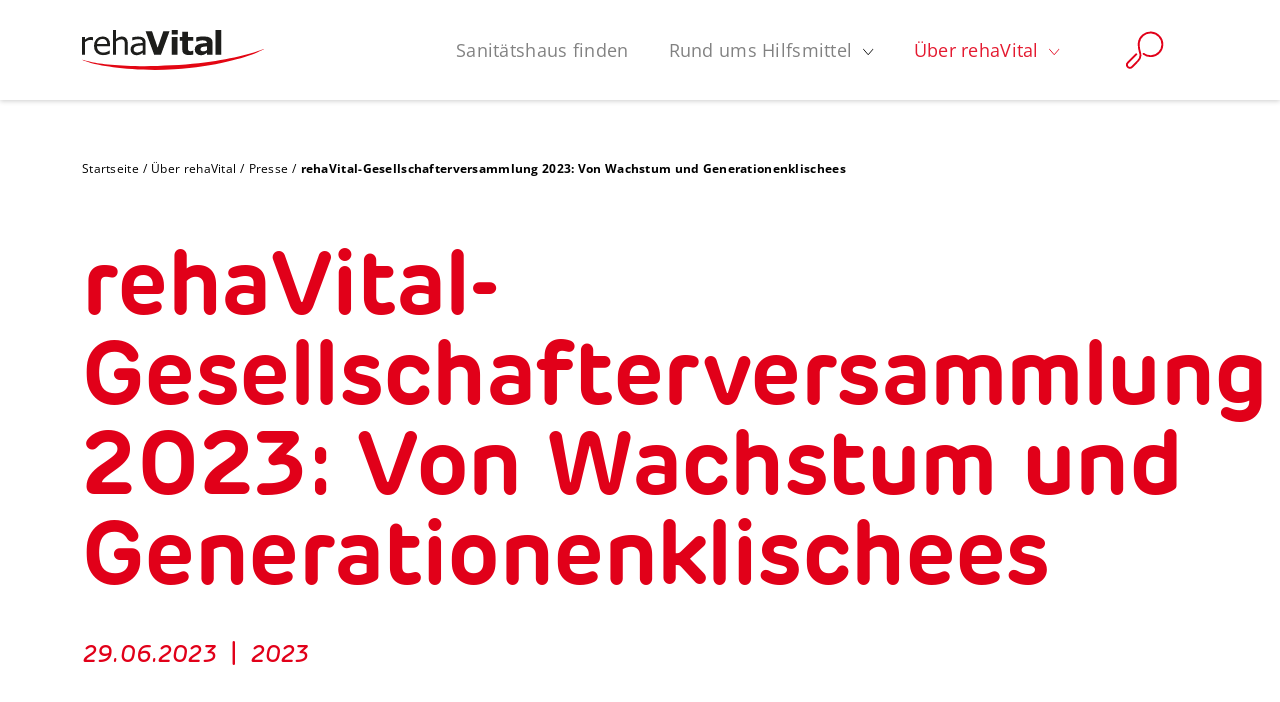

--- FILE ---
content_type: text/html; charset=utf-8
request_url: https://www.rehavital.de/ueber-rehavital/presse/detail/rehavital-gesellschafterversammlung-2023-von-wachstum-und-generationenklischees/
body_size: 9072
content:
<!DOCTYPE html>
<html lang="de">
<head>

<meta charset="utf-8">
<!-- 
	https://ahoii.net | o.karun

	This website is powered by TYPO3 - inspiring people to share!
	TYPO3 is a free open source Content Management Framework initially created by Kasper Skaarhoj and licensed under GNU/GPL.
	TYPO3 is copyright 1998-2026 of Kasper Skaarhoj. Extensions are copyright of their respective owners.
	Information and contribution at https://typo3.org/
-->


<link rel="icon" href="/_assets/f94bc6160d8ebc1201edb61cef29351d/Icons/favicon.ico" type="image/vnd.microsoft.icon">
<title>rehaVital-Gesellschafterversammlung 2023 - rehaVital Gesundheitsservice GmbH</title>
<meta http-equiv="x-ua-compatible" content="IE=edge">
<meta name="generator" content="TYPO3 CMS">
<meta name="description" content="29.06.2023 - Am 9. Juni trafen sich die rehaVital-Verbundmitglieder und Branchenpartner zur diesjährigen Gesellschafterversammlung in Hamburg. ">
<meta name="viewport" content="width=device-width, initial-scale=1, minimum-scale=1">
<meta name="robots" content="index,follow">
<meta property="og:title" content="rehaVital-Gesellschafterversammlung 2023">
<meta property="og:type" content="article">
<meta property="og:url" content="https://www.rehavital.de/ueber-rehavital/presse/detail/rehavital-gesellschafterversammlung-2023-von-wachstum-und-generationenklischees/">
<meta property="og:image" content="https://www.rehavital.de/fileadmin/_processed_/b/8/csm_rehaVital-Gesellschafterversammlung-2023_2_dd55ed9a33.png">
<meta property="og:image:width" content="1200">
<meta property="og:image:height" content="801">
<meta property="og:description" content="29.06.2023 - Am 9. Juni trafen sich die rehaVital-Verbundmitglieder und Branchenpartner zur diesjährigen Gesellschafterversammlung in Hamburg. ">
<meta name="twitter:card" content="summary">
<meta name="apple-mobile-web-app-capable" content="no">
<meta name="google" content="notranslate">

<link rel="stylesheet" href="/typo3temp/assets/bootstrappackage/fonts/669913991d62e173f047b1072c9cb4c16cad7958d37446d960373183f0eb34e9/webfont.css?1769545378" media="all">
<link rel="stylesheet" href="/_assets/9b80d86a98af3ecc38aabe297d2c3695/Fonts/bootstrappackageicon.min.css?1692024263" media="all">
<link rel="stylesheet" href="https://use.typekit.net/giv7nvd.css" media="all">

<link rel="stylesheet" href="https://use.fontawesome.com/releases/v6.4.0/css/all.css" media="all">
<link rel="stylesheet" href="/_assets/f94bc6160d8ebc1201edb61cef29351d/Dist/css/theme.min.css?1737378576" media="all">



<script src="/_assets/9b80d86a98af3ecc38aabe297d2c3695/Contrib/modernizr/modernizr.min.js?1692024263" async="1"></script>
<script src="/_assets/f94bc6160d8ebc1201edb61cef29351d/Dist/js/storeLocator.min.js?1737378590"></script>




<script src="https://cloud.ccm19.de/app.js?apiKey=c242e03caf1224c4b066cb1f2c43c5684669aa7db882bd88&domain=6231a2bfebe74313547c32e0&lang=de_DE&theme=6231a2bfebe74313547c32e9" referrerpolicy="origin"></script>                <link rel="apple-touch-icon" sizes="180x180" href="/favicon/apple-touch-icon.png">
                <link rel="icon" type="image/png" sizes="32x32" href="/favicon/favicon-32x32.png">
                <link rel="icon" type="image/png" sizes="16x16" href="/favicon/favicon-16x16.png">
                <link rel="manifest" href="/favicon/site.webmanifest" crossorigin="use-credentials">
                <link rel="mask-icon" href="/favicon/safari-pinned-tab.svg" color="#5bbad5">
                <link rel="shortcut icon" href="/favicon/favicon.ico">
                <meta name="msapplication-TileColor" content="#da532c">
                <meta name="msapplication-config" content="/favicon/browserconfig.xml">
                <meta name="theme-color" content="#ffffff">                <script src="https://maps.googleapis.com/maps/api/js?key=AIzaSyDqHOmPkGtCvKycg5f7NUVlVuuor0f0pfs&libraries=places,geometry&callback=gmapsInitialized"></script>
<link rel="canonical" href="https://www.rehavital.de/ueber-rehavital/presse/detail/rehavital-gesellschafterversammlung-2023-von-wachstum-und-generationenklischees/"/>

</head>
<body id="p23" class="page-23 pagelevel-3 language-0 backendlayout-default layout-default">

<div id="top"></div><div class="body-bg body-bg-top"><a class="visually-hidden-focusable" href="#page-content"><span>Skip to main content</span></a><header id="page-header" class="bp-page-header navbar navbar-mainnavigation navbar-default-transition navbar-has-image navbar-top navbar-fixed-top"><div class="container"><a class="navbar-brand navbar-brand-image" title="rehavital" href="/"><img class="navbar-brand-logo-normal" src="/_assets/f94bc6160d8ebc1201edb61cef29351d/Images/logo.svg" alt="rehavital" height="41" width="182"><img class="navbar-brand-logo-inverted" src="/_assets/f94bc6160d8ebc1201edb61cef29351d/Images/logo-inverted.svg" alt="rehavital" height="41" width="182"></a><div class="header-search"><!-- Button trigger modal --><button type="button" class="btn btn-сlear" data-bs-toggle="modal" data-bs-target="#searchModal"><svg class="icon"><use xlink:href="#icon-search"></use></svg></button></div><button class="navbar-toggler collapsed" type="button" 
            data-bs-toggle="collapse" 
            data-bs-target="#mainnavigation" 
            aria-controls="mainnavigation" 
            aria-expanded="false" 
            aria-label="Toggle navigation"><span class="navbar-toggler-icon"></span></button><nav id="mainnavigation" class="collapse navbar-collapse"><ul class="navbar-nav"><li class="nav-item"><a href="/sanitaetshaus-finden/" id="nav-item-3" class="nav-link" title="Sanitätshaus finden"><span class="nav-link-text">
                                    Sanitätshaus finden
                                    
                                </span></a></li><li class="nav-item dropdown dropdown-hover"><a href="/rund-ums-hilfsmittel/" id="nav-item-6" class="nav-link dropdown-toggle" title="Rund ums Hilfsmittel" aria-haspopup="true" aria-expanded="false"><span class="nav-link-text">
                                    Rund ums Hilfsmittel
                                    <svg class="menu-caret"><use xlink:href="#icon-menu-arrow"></use></svg></span></a><ul class="dropdown-menu" aria-labelledby="nav-item-6"><li><a href="/rund-ums-hilfsmittel/pflege-hilfe/" class="dropdown-item" title="Pflege &amp; Hilfe"><span class="dropdown-text">Pflege &amp; Hilfe</span></a></li><li><a href="/rund-ums-hilfsmittel/fitness-praevention/" class="dropdown-item" title="Fitness &amp; Prävention"><span class="dropdown-text">Fitness &amp; Prävention</span></a></li><li><a href="/rund-ums-hilfsmittel/reha-orthopaedie/" class="dropdown-item" title="Reha &amp; Orthopädie"><span class="dropdown-text">Reha &amp; Orthopädie</span></a></li><li><a href="/rund-ums-hilfsmittel/handicap-lebensqualitaet/" class="dropdown-item" title="Handicap &amp; Lebensqualität"><span class="dropdown-text">Handicap &amp; Lebensqualität</span></a></li></ul></li><li class="nav-item active dropdown dropdown-hover"><a href="/ueber-rehavital/" id="nav-item-10" class="nav-link dropdown-toggle" title="Über rehaVital" aria-haspopup="true" aria-expanded="false"><span class="nav-link-text">
                                    Über rehaVital
                                    <svg class="menu-caret"><use xlink:href="#icon-menu-arrow"></use></svg></span></a><ul class="dropdown-menu" aria-labelledby="nav-item-10"><li><a href="/ueber-rehavital/infos-fuer-partner/" class="dropdown-item" title="Infos für Partner"><span class="dropdown-text">Infos für Partner</span></a></li><li><a href="/ueber-rehavital/foerderpreis/" class="dropdown-item" title="AHA! Azubipreis"><span class="dropdown-text">AHA! Azubipreis</span></a></li><li><a href="/ueber-rehavital/mitglied-werden/" class="dropdown-item" title="Mitglied/Partner werden"><span class="dropdown-text">Mitglied/Partner werden</span></a></li><li><a href="/ueber-rehavital/veranstaltungen/" class="dropdown-item" title="Veranstaltungen"><span class="dropdown-text">Veranstaltungen</span></a></li><li><a href="https://karriere.rehavital.de/de" class="dropdown-item" target="_blank" title="Karriere"><span class="dropdown-text">Karriere</span></a></li><li><a href="/ueber-rehavital/presse/" class="dropdown-item active" title="Presse"><span class="dropdown-text">Presse</span></a></li></ul></li></ul><ul class="navbar-nav"></ul></nav></div></header><nav class="breadcrumb-section frame-background-none
            "
                aria-label="Breadcrumb"><div class="container"><p class="visually-hidden" id="breadcrumb">You are here:</p><ol class="breadcrumb"><li class="breadcrumb-item" ><a class="breadcrumb-link" href="/"  title="Startseite"><span class="breadcrumb-link-title"><span class="breadcrumb-text">Startseite</span></span></a></li><li class="breadcrumb-item" ><a class="breadcrumb-link" href="/ueber-rehavital/"  title="Über rehaVital"><span class="breadcrumb-link-title"><span class="breadcrumb-text">Über rehaVital</span></span></a></li><li class="breadcrumb-item" ><a class="breadcrumb-link" href="/ueber-rehavital/presse/"  title="Presse"><span class="breadcrumb-link-title"><span class="breadcrumb-text">Presse</span></span></a></li><li class="breadcrumb-item active"  aria-current="page"><span class="breadcrumb-link-title"><span class="breadcrumb-text">rehaVital-Gesellschafterversammlung 2023:  Von Wachstum und Generationenklischees</span></span></li></ol></div></nav><div id="page-content" class="bp-page-content main-section"><!--TYPO3SEARCH_begin--><div class="section section-default"><div id="c32" class="frame frame-size-default frame-default frame- frame-type-news_newsdetail frame-layout-default frame-background-none frame-no-backgroundimage frame-space-before-none frame-space-after-medium"><div class="frame-group-container"><div class="frame-group-inner"><div class="frame-container frame-container-default"><div class="frame-inner frame-inner-space-before-none frame-inner-space-after-none"><div class="news news-single"><div class="article" itemscope="itemscope" itemtype="http://schema.org/Article"><div class="header"><h1 itemprop="headline">rehaVital-Gesellschafterversammlung 2023:  Von Wachstum und Generationenklischees</h1></div><div class="footer subline-large text-primary mb-small"><p><!-- date --><span class="news-list-date"><time itemprop="datePublished"
							datetime="2023-06-29">
							29.06.2023
						</time></span>

					
						&nbsp;|&nbsp;
						
<!-- categories --><span class="news-list-category">
	
		
				2023
			
	
</span></p></div><!-- teaser --><div class="frame-indent-10"><div class="frame-inner"><div class="subline-large teaser-text mb-small" itemprop="description"><p>Am 9. Juni trafen sich die rehaVital-Verbundmitglieder und Branchenpartner zur diesjährigen Gesellschafterversammlung im Empire Riverside Hotel. Der Vormittag wurde für gesellschaftsrechtliche Themen reserviert, nachmittags traten Fach-Experten auf die Bühne, die den geladenen Gästen die Themen „Generation Z am Arbeitsmarkt“ und „Cybersecurity“ näherbrachten.</p></div></div></div><div class="media-container mb-small"><div class="row justify-content-center"><div class="col-lg-10"><!-- media files --><div class="news-img-wrap"><div class="outer"><div class="mediaelement mediaelement-image"><figure><img itemprop="image" title="rehaVital Gesellschafterversammlung 2023 " alt="Foto der rehaVital Gesellschafterversammlung 2023 " loading="lazy" src="/fileadmin/_processed_/b/8/csm_rehaVital-Gesellschafterversammlung-2023_2_79931dcf93.png" width="1200" height="800" /></figure></div></div></div></div></div></div><div class="frame-indent-10"><div class="frame-inner mb-medium"><div class="news-content"><!-- main text --><div class="news-text-wrap" itemprop="articleBody"><p><strong>Geschäftsbericht zeigt positive Bilanz zur Entwicklung</strong><br> Die rehaVital steht auf festem Fuße. Das abgeschlossene Geschäftsjahr 2022 weist mit einem Einkaufsvolumen von 444 Mio. € eine Steigerung von 10,4 % zum Vorjahr auf. Bei der Steigerung handelt es sich um ein organisches Wachstum, getragen durch neue Lieferanten und Mitglieder. Auch der Start ins Jahr 2023 hält diesen positiven Kurs mit +18&nbsp;% per Mai. „Trotz des volatilen Marktumfeldes können wir auf ein erfolgreiches Jahr zurückblicken“, berichtet rehaVital-Geschäftsführer Jens Sellhorn. „Und auch für das laufende Jahr haben wir uns ambitionierte Ziele gesetzt.“</p><p>Die geplanten Anpassungen des rehaVital-Partnervertrages zur Vereinbarkeit der sich wandelnden Unternehmensstrukturen der rehaVital-Mitglieder und die in den Startlöchern stehende Multichannel-Lösung zur stärkeren Anbindung des Onlinevertriebs waren ebenfalls Agendapunkte des Vormittages. Jens Sellhorn, Aufsichtsratsvorsitzender Detlef Möller, Rechtsanwalt Christian Chemnitz und Frank Rosenbach, kaufmännischer Leiter der rehaVital, stellten sich den Fragen aus dem Publikum. „Wir begrüßen die regen Diskussionen ausdrücklich“, betont Jens Sellhorn. „Nur so können wir adäquat auf die Bedenken der einzelnen Geschäftsführerinnen und Geschäftsführer eingehen und die weitere Ausführung so gestalten, dass es einen Mehrwert für alle daran Teilnehmenden bietet.“</p><p><strong>Pioneers Lab bietet Bühne für innovative Geschäftsideen </strong><br> Mit Rückblick auf die getätigten Maßnahmen zum Aufbau digitaler Kompetenzen zieht die rehaVital eine positive Bilanz. Der Ausbau der careMed.one App der rehaVital-Tochter CSE Healthcare GmbH erhöht die Möglichkeiten zur Einbindung von digitalen Versorgungsprozessen. Und auch die bislang abgeschlossenen strategischen Datenpartnerschaften laufen auf Hochtouren. Jüngst konnten rehaVital-Mitgliedsbetriebe von der Hilfsmittel-Plattform anni.care profitieren, die User:innen bei der Onlinesuche nach Hilfsmitteln mit dem passenden Sanitätsfachgeschäft in Kontakt bringt.</p><p>Mit dem Pioneers Lab wird nun weiter Fahrt aufgenommen. Dabei handelt es ich um ein neues Event-Format, das innovativen Unternehmen eine Bühne zur Vorstellung branchenrelevanter digitaler Lösungen bietet und die Vernetzung mit rehaVital-Mitgliedsbetrieben sowie Lieferantenpartnern ermöglicht. Das Pioneers Lab fand 2022 zum ersten Mal statt und soll fortan jährlich abgehalten werden.</p><p><strong>Fachkräftemangel – wie tickt die Generation Z?</strong><br> Das Nachmittagsprogramm, zu dem wie in den letzten Jahren auch Branchenpartner eingeladen waren, bot zwei hochaktuelle Themen. Den Anfang machten Dirk Schwenk und Daniel Huschke von der PersoCare GmbH, einem Karrierenetzwerk in den Bereichen Healthcare und Food-Service. Sie skizzierten den Anwesenden die Generation Z, die mit veränderten Erwartungen in die Arbeitswelt startet und teils den Ansprüchen der älteren Generationen konträr entgegensteht. Es wurde gekonnt mit Generationenklischees gespielt und dem Publikum aufgezeigt, wo tatsächlich auch Gemeinsamkeiten liegen und Brücken gebaut werden können. Zu verstehen, wie die Gen Z tickt und was Arbeitgeber:innen dieser Generation bieten müssen, kann ein durchaus wertvoller Ansatz sein, um dem Fachkräftemangel etwas entgegenzusetzen und kompetente junge Fachkräfte für das eigene Unternehmen zu binden und auch zu halten.</p><p><strong>Cybersecurity – Digitale Angriffe an der Tagesordnung</strong><br> Nicht erst seit den zunehmenden Cyberangriffen auf Unternehmen der Gesundheitsbranche ist auch innerhalb der rehaVital klar, dass sich die Unternehmen noch stärker gegen Hackerangriffe schützen müssen. Wie diese Angriffe konzipiert sind, woher sie kommen, welche Organisationsstrukturen dahinterstecken und was man als Unternehmen, aber auch privat, tun kann, erläuterte Philipp Kalweit, Hacker und IT-Sicherheitsberater von der Kalweit ITS GmbH, in seinem mitreißenden und sehr informativen Vortrag, der so manchen Anwesenden in eine neue Welt mitnahm. Das Publikum lernte, was sich hinter dem Begriff Ransomware verbirgt, wie man überprüfen kann, ob sich die eigene Mailadresse in Hacker-Datenbanken befindet und dass nach einer Lösegeldzahlung nur in 2 % der Fälle blockierte Daten wieder freigegeben werden. Die Fragen aus dem Publikum im Anschluss waren zahlreich. Kalweit beantwortete unter anderem, wie ein Notfallplan im Fall eines Hackerangriffs aussehen könnte und streute die ein oder andere Anekdote aus seiner Erfahrung mit diesen Angriffen ein.</p><p>Im nächsten Jahr wird die rehaVital-Gesellschafterversammlung in den Branchen-Kongress rehaVision 2024 eingebettet.</p></div></div></div></div><!-- content elements --><div id="c676" class="frame frame-size-default frame-default frame- frame-type-text frame-layout-default frame-background-none frame-no-backgroundimage frame-space-before-none frame-space-after-none"><div class="frame-group-container"><div class="frame-group-inner"><div class="frame-container frame-container-default"><div class="frame-inner frame-inner-space-before-none frame-inner-space-after-none"></div></div></div></div></div><div class="news-navigation"><!-- Link Back --><div class="news-backlink-wrap"><a class="btn btn-outline-default" href="/ueber-rehavital/presse/">
							Zurück
						</a></div><div class="next"><a class="btn btn-outline-default" href="/ueber-rehavital/presse/detail/rehavital-nimmt-inform-medizintechnik-gmbh-in-ihren-verbund-auf/">
									Nächste Seite &gt;
								</a></div></div><!-- related things --><div class="news-related-wrap"></div></div></div></div></div></div></div></div></div><!--TYPO3SEARCH_end--></div><footer id="page-footer" class="bp-page-footer"><section class="section footer-section footer-section-content"><div class="container"><div class="row"><div class="col-lg-4 footer-section-content-column"><div class="footer-sociallinks"><div class="sociallinks"><p class="footer-label"><b>Soziale Medien</b></p><ul class="sociallinks-list"><li class="sociallinks-item sociallinks-item-xing" title="Xing"><a class="sociallinks-link sociallinks-link-xing" href="https://www.xing.com/pages/rehavitalgesundheitsservicegmbh" rel="noopener" target="_blank"><i class="sociallinks-link-faicon fa fab fa-xing"></i><span class="sociallinks-link-label">Xing</span></a></li><li class="sociallinks-item sociallinks-item-facebook-square" title="Facebook"><a class="sociallinks-link sociallinks-link-facebook-square" href="https://www.facebook.com/rehaVital.de" rel="noopener" target="_blank"><i class="sociallinks-link-faicon fa fab fa-facebook-square"></i><span class="sociallinks-link-label">Facebook</span></a></li><li class="sociallinks-item sociallinks-item-linkedin-in" title="LinkedIn"><a class="sociallinks-link sociallinks-link-linkedin-in" href="https://www.linkedin.com/company/rehavital-gesundheitsservice-gmbh/?originalSubdomain=de" rel="noopener" target="_blank"><i class="sociallinks-link-faicon fa fab fa-linkedin-in"></i><span class="sociallinks-link-label">LinkedIn</span></a></li><li class="sociallinks-item sociallinks-item-instagram" title="Instagram"><a class="sociallinks-link sociallinks-link-instagram" href="https://www.instagram.com/rehavital.gesundheitsservice/" rel="noopener" target="_blank"><i class="sociallinks-link-faicon fa fab fa-instagram"></i><span class="sociallinks-link-label">Instagram</span></a></li></ul></div></div></div><div class="col-lg-4 footer-section-content-column"><div id="c648" class="frame frame-size-default frame-default frame- frame-type-text frame-layout-default frame-background-none frame-no-backgroundimage frame-space-before-none frame-space-after-none"><div class="frame-group-container"><div class="frame-group-inner"><div class="frame-container frame-container-default"><div class="frame-inner frame-inner-space-before-none frame-inner-space-after-none"><p><strong>rehaVital Notfallnummer</strong></p><p>Unter der kostenlosen Notdienst-Service-Rufnummer <a href="tel:0800734244533">0800 7 34 24 45 33</a> &nbsp;können Patientinnen und Patienten in Notfällen rund um die Uhr rehaVital-Mitglieder erreichen. Das regional verantwortliche rehaVital-Mitglied wird die notwendige professionelle und zügige Hilfe organisieren.</p></div></div></div></div></div></div><div class="col-lg-4 footer-section-content-column"><div id="c647" class="frame frame-size-default frame-default frame- frame-type-text frame-layout-default frame-background-none frame-no-backgroundimage frame-space-before-none frame-space-after-none"><div class="frame-group-container"><div class="frame-group-inner"><div class="frame-container frame-container-default"><div class="frame-inner frame-inner-space-before-none frame-inner-space-after-none"><p><strong>rehaVital Gesundheitsservice GmbH</strong></p><p>Überseering 10a<br> 22297 Hamburg<br> Telefon: +49 40 22 72 87 - 0<br> E-Mail: <a href="mailto:Info@rehavital.de">Info@rehavital.de</a></p></div></div></div></div></div></div></div></div></section><section class="section footer-section footer-section-meta"><div class="container"><div class="row"><div class="col-lg-8"><div class="footer-copyright">
                            
Copyright 2026 &#124; All Rights Reserved &#124; rehaVital Gesundheitsservice GmbH

                        </div></div><div class="col-lg-4"><div class="footer-meta"><ul id="meta_menu" class="meta-menu"><li><a href="/kontakt/" title="Kontakt"><span>Kontakt</span></a></li><li><a href="/impressum/" title="Impressum"><span>Impressum</span></a></li><li><a href="/datenschutz/" title="Datenschutz"><span>Datenschutz</span></a></li></ul></div></div></div></div></section><a class="scroll-top" title="Scroll to top" href="#top"><svg class="icon"><use xlink:href="#icon-scroll-to-content"></use></svg></a></footer><!-- Modal --><div class="modal fade" id="searchModal" tabindex="-1" aria-labelledby="searchModalLabel" aria-hidden="true"><div class="modal-dialog modal-lg modal-dialog-centered"><div class="modal-content"><div class="modal-body"><div id="c645" class="frame frame-size-default frame-indent-10 frame- frame-type-list frame-layout-default frame-background-none frame-no-backgroundimage frame-space-before-none frame-space-after-medium"><div class="frame-group-container"><div class="frame-group-inner"><div class="frame-container frame-container-default"><div class="frame-inner frame-inner-space-before-none frame-inner-space-after-none"><header class="frame-header"><h4 class="element-header none text-center"><span>Suchen</span></h4></header>

<form method="post" class="index-saerch-form" id="tx_indexedsearch" action="/suche/?tx_indexedsearch_pi2%5Baction%5D=search&amp;tx_indexedsearch_pi2%5Bcontroller%5D=Search&amp;cHash=130e519aebfe152d8bd8d1e3014158e6">
<div>
<input type="hidden" name="tx_indexedsearch_pi2[__referrer][@extension]" value="IndexedSearch" />
<input type="hidden" name="tx_indexedsearch_pi2[__referrer][@controller]" value="Search" />
<input type="hidden" name="tx_indexedsearch_pi2[__referrer][@action]" value="form" />
<input type="hidden" name="tx_indexedsearch_pi2[__referrer][arguments]" value="YTowOnt983a632cda378dc0fcf0cd407adb751b3ec617074" />
<input type="hidden" name="tx_indexedsearch_pi2[__referrer][@request]" value="{&quot;@extension&quot;:&quot;IndexedSearch&quot;,&quot;@controller&quot;:&quot;Search&quot;,&quot;@action&quot;:&quot;form&quot;}5f2452f09b0b54e058bcc5421d111a0da3c6a080" />
<input type="hidden" name="tx_indexedsearch_pi2[__trustedProperties]" value="{&quot;search&quot;:{&quot;_sections&quot;:1,&quot;_freeIndexUid&quot;:1,&quot;pointer&quot;:1,&quot;ext&quot;:1,&quot;searchType&quot;:1,&quot;defaultOperand&quot;:1,&quot;mediaType&quot;:1,&quot;sortOrder&quot;:1,&quot;group&quot;:1,&quot;languageUid&quot;:1,&quot;desc&quot;:1,&quot;numberOfResults&quot;:1,&quot;extendedSearch&quot;:1,&quot;sword&quot;:1,&quot;submitButton&quot;:1}}f6c22b840fa519264a8b776415f92c4ba418a4aa" />
</div>

    <div class="tx-indexedsearch-hidden-fields">
        <input type="hidden" name="tx_indexedsearch_pi2[search][_sections]" value="0" />
        <input id="tx_indexedsearch_freeIndexUid" type="hidden" name="tx_indexedsearch_pi2[search][_freeIndexUid]" value="_" />
        <input id="tx_indexedsearch_pointer" type="hidden" name="tx_indexedsearch_pi2[search][pointer]" value="0" />
        <input type="hidden" name="tx_indexedsearch_pi2[search][ext]" value="" />
        <input type="hidden" name="tx_indexedsearch_pi2[search][searchType]" value="1" />
        <input type="hidden" name="tx_indexedsearch_pi2[search][defaultOperand]" value="0" />
        <input type="hidden" name="tx_indexedsearch_pi2[search][mediaType]" value="-1" />
        <input type="hidden" name="tx_indexedsearch_pi2[search][sortOrder]" value="rank_flag" />
        <input type="hidden" name="tx_indexedsearch_pi2[search][group]" value="" />
        <input type="hidden" name="tx_indexedsearch_pi2[search][languageUid]" value="0" />
        <input type="hidden" name="tx_indexedsearch_pi2[search][desc]" value="" />
        <input type="hidden" name="tx_indexedsearch_pi2[search][numberOfResults]" value="10" />
        <input type="hidden" name="tx_indexedsearch_pi2[search][extendedSearch]" value="" />
    </div>
    <fieldset>
        <legend class="visually-hidden">
            Suchformular
        </legend>
        <div class="form-group">
            <label for="tx-indexedsearch-searchbox-sword" class="control-label">
                Suchen nach
            </label>
            <div class="input-group">
                <input placeholder="Suchbegriff eingeben" class="form-control" id="tx-indexedsearch-searchbox-sword" type="text" name="tx_indexedsearch_pi2[search][sword]" value="" />
                <span class="input-group-btn">
                    <input class="btn btn-outline-primary" id="tx-indexedsearch-searchbox-button-submit" type="submit" value="Suchen" name="tx_indexedsearch_pi2[search][submitButton]" />
                </span>
            </div>
        </div>
        
        



        
    </fieldset>
</form>



</div></div></div></div></div></div></div></div></div></div><div id="svg-icons" class="icon-container"></div>

<script id="powermail_conditions_container" data-condition-uri="https://www.rehavital.de/ueber-rehavital/presse/detail?type=3132"></script>
<script src="/_assets/9b80d86a98af3ecc38aabe297d2c3695/Contrib/photoswipe/photoswipe.umd.min.js?1692024263"></script>
<script src="/_assets/9b80d86a98af3ecc38aabe297d2c3695/Contrib/photoswipe/photoswipe-lightbox.umd.min.js?1692024263"></script>
<script src="/_assets/9b80d86a98af3ecc38aabe297d2c3695/Contrib/photoswipe/photoswipe-dynamic-caption-plugin.umd.min.js?1692024263"></script>
<script src="/_assets/9b80d86a98af3ecc38aabe297d2c3695/JavaScript/Dist/bootstrap.accordion.min.js?1692024263"></script>
<script src="/_assets/9b80d86a98af3ecc38aabe297d2c3695/JavaScript/Dist/bootstrap.popover.min.js?1692024263"></script>
<script src="/_assets/9b80d86a98af3ecc38aabe297d2c3695/JavaScript/Dist/bootstrap.stickyheader.min.js?1692024263"></script>
<script src="/_assets/9b80d86a98af3ecc38aabe297d2c3695/JavaScript/Dist/bootstrap.smoothscroll.min.js?1692024263"></script>
<script src="/_assets/9b80d86a98af3ecc38aabe297d2c3695/JavaScript/Dist/bootstrap.lightbox.min.js?1692024263"></script>
<script src="/_assets/f94bc6160d8ebc1201edb61cef29351d/JavaScript/Contrib/jquery.min.js?1738075124"></script>
<script src="/_assets/f94bc6160d8ebc1201edb61cef29351d/JavaScript/Dist/bootstrap.navbar.min.js?1738075124"></script>

<script src="/_assets/f94bc6160d8ebc1201edb61cef29351d/Dist/js/app.min.js?1737378590"></script>
<script src="/_assets/f94bc6160d8ebc1201edb61cef29351d/Dist/js/sprite.min.js?1737378590"></script>
<script src="/_assets/6b4f2a2766cf7ae23f682cf290eb0950/JavaScript/PowermailCondition.min.js?1732808205" defer="defer"></script>



</body>
</html>

--- FILE ---
content_type: text/css;charset=utf-8
request_url: https://use.typekit.net/giv7nvd.css
body_size: 773
content:
/*
 * The Typekit service used to deliver this font or fonts for use on websites
 * is provided by Adobe and is subject to these Terms of Use
 * http://www.adobe.com/products/eulas/tou_typekit. For font license
 * information, see the list below.
 *
 * rubrik-new:
 *   - http://typekit.com/eulas/00000000000000003b9af094
 *   - http://typekit.com/eulas/00000000000000003b9af095
 *   - http://typekit.com/eulas/00000000000000003b9af096
 *   - http://typekit.com/eulas/00000000000000003b9af097
 *   - http://typekit.com/eulas/00000000000000003b9af098
 *   - http://typekit.com/eulas/00000000000000003b9af099
 *   - http://typekit.com/eulas/00000000000000003b9af09b
 *   - http://typekit.com/eulas/00000000000000003b9af09c
 *   - http://typekit.com/eulas/00000000000000003b9af09d
 *   - http://typekit.com/eulas/00000000000000003b9af09e
 *
 * © 2009-2026 Adobe Systems Incorporated. All Rights Reserved.
 */
/*{"last_published":"2022-04-28 11:17:12 UTC"}*/

@import url("https://p.typekit.net/p.css?s=1&k=giv7nvd&ht=tk&f=32558.32559.32560.32561.32562.32563.32565.32566.32567.32568&a=93647887&app=typekit&e=css");

@font-face {
font-family:"rubrik-new";
src:url("https://use.typekit.net/af/5173e3/00000000000000003b9af094/27/l?primer=7cdcb44be4a7db8877ffa5c0007b8dd865b3bbc383831fe2ea177f62257a9191&fvd=n3&v=3") format("woff2"),url("https://use.typekit.net/af/5173e3/00000000000000003b9af094/27/d?primer=7cdcb44be4a7db8877ffa5c0007b8dd865b3bbc383831fe2ea177f62257a9191&fvd=n3&v=3") format("woff"),url("https://use.typekit.net/af/5173e3/00000000000000003b9af094/27/a?primer=7cdcb44be4a7db8877ffa5c0007b8dd865b3bbc383831fe2ea177f62257a9191&fvd=n3&v=3") format("opentype");
font-display:auto;font-style:normal;font-weight:300;font-stretch:normal;
}

@font-face {
font-family:"rubrik-new";
src:url("https://use.typekit.net/af/8ce745/00000000000000003b9af095/27/l?subset_id=2&fvd=i3&v=3") format("woff2"),url("https://use.typekit.net/af/8ce745/00000000000000003b9af095/27/d?subset_id=2&fvd=i3&v=3") format("woff"),url("https://use.typekit.net/af/8ce745/00000000000000003b9af095/27/a?subset_id=2&fvd=i3&v=3") format("opentype");
font-display:auto;font-style:italic;font-weight:300;font-stretch:normal;
}

@font-face {
font-family:"rubrik-new";
src:url("https://use.typekit.net/af/34dcb6/00000000000000003b9af096/27/l?primer=7cdcb44be4a7db8877ffa5c0007b8dd865b3bbc383831fe2ea177f62257a9191&fvd=i4&v=3") format("woff2"),url("https://use.typekit.net/af/34dcb6/00000000000000003b9af096/27/d?primer=7cdcb44be4a7db8877ffa5c0007b8dd865b3bbc383831fe2ea177f62257a9191&fvd=i4&v=3") format("woff"),url("https://use.typekit.net/af/34dcb6/00000000000000003b9af096/27/a?primer=7cdcb44be4a7db8877ffa5c0007b8dd865b3bbc383831fe2ea177f62257a9191&fvd=i4&v=3") format("opentype");
font-display:auto;font-style:italic;font-weight:400;font-stretch:normal;
}

@font-face {
font-family:"rubrik-new";
src:url("https://use.typekit.net/af/548bbb/00000000000000003b9af097/27/l?primer=7cdcb44be4a7db8877ffa5c0007b8dd865b3bbc383831fe2ea177f62257a9191&fvd=n4&v=3") format("woff2"),url("https://use.typekit.net/af/548bbb/00000000000000003b9af097/27/d?primer=7cdcb44be4a7db8877ffa5c0007b8dd865b3bbc383831fe2ea177f62257a9191&fvd=n4&v=3") format("woff"),url("https://use.typekit.net/af/548bbb/00000000000000003b9af097/27/a?primer=7cdcb44be4a7db8877ffa5c0007b8dd865b3bbc383831fe2ea177f62257a9191&fvd=n4&v=3") format("opentype");
font-display:auto;font-style:normal;font-weight:400;font-stretch:normal;
}

@font-face {
font-family:"rubrik-new";
src:url("https://use.typekit.net/af/24fa21/00000000000000003b9af098/27/l?subset_id=2&fvd=i5&v=3") format("woff2"),url("https://use.typekit.net/af/24fa21/00000000000000003b9af098/27/d?subset_id=2&fvd=i5&v=3") format("woff"),url("https://use.typekit.net/af/24fa21/00000000000000003b9af098/27/a?subset_id=2&fvd=i5&v=3") format("opentype");
font-display:auto;font-style:italic;font-weight:500;font-stretch:normal;
}

@font-face {
font-family:"rubrik-new";
src:url("https://use.typekit.net/af/281c57/00000000000000003b9af099/27/l?subset_id=2&fvd=n5&v=3") format("woff2"),url("https://use.typekit.net/af/281c57/00000000000000003b9af099/27/d?subset_id=2&fvd=n5&v=3") format("woff"),url("https://use.typekit.net/af/281c57/00000000000000003b9af099/27/a?subset_id=2&fvd=n5&v=3") format("opentype");
font-display:auto;font-style:normal;font-weight:500;font-stretch:normal;
}

@font-face {
font-family:"rubrik-new";
src:url("https://use.typekit.net/af/9879e0/00000000000000003b9af09b/27/l?primer=7cdcb44be4a7db8877ffa5c0007b8dd865b3bbc383831fe2ea177f62257a9191&fvd=n6&v=3") format("woff2"),url("https://use.typekit.net/af/9879e0/00000000000000003b9af09b/27/d?primer=7cdcb44be4a7db8877ffa5c0007b8dd865b3bbc383831fe2ea177f62257a9191&fvd=n6&v=3") format("woff"),url("https://use.typekit.net/af/9879e0/00000000000000003b9af09b/27/a?primer=7cdcb44be4a7db8877ffa5c0007b8dd865b3bbc383831fe2ea177f62257a9191&fvd=n6&v=3") format("opentype");
font-display:auto;font-style:normal;font-weight:600;font-stretch:normal;
}

@font-face {
font-family:"rubrik-new";
src:url("https://use.typekit.net/af/de1256/00000000000000003b9af09c/27/l?primer=7cdcb44be4a7db8877ffa5c0007b8dd865b3bbc383831fe2ea177f62257a9191&fvd=n7&v=3") format("woff2"),url("https://use.typekit.net/af/de1256/00000000000000003b9af09c/27/d?primer=7cdcb44be4a7db8877ffa5c0007b8dd865b3bbc383831fe2ea177f62257a9191&fvd=n7&v=3") format("woff"),url("https://use.typekit.net/af/de1256/00000000000000003b9af09c/27/a?primer=7cdcb44be4a7db8877ffa5c0007b8dd865b3bbc383831fe2ea177f62257a9191&fvd=n7&v=3") format("opentype");
font-display:auto;font-style:normal;font-weight:700;font-stretch:normal;
}

@font-face {
font-family:"rubrik-new";
src:url("https://use.typekit.net/af/05bcf2/00000000000000003b9af09d/27/l?primer=7cdcb44be4a7db8877ffa5c0007b8dd865b3bbc383831fe2ea177f62257a9191&fvd=i7&v=3") format("woff2"),url("https://use.typekit.net/af/05bcf2/00000000000000003b9af09d/27/d?primer=7cdcb44be4a7db8877ffa5c0007b8dd865b3bbc383831fe2ea177f62257a9191&fvd=i7&v=3") format("woff"),url("https://use.typekit.net/af/05bcf2/00000000000000003b9af09d/27/a?primer=7cdcb44be4a7db8877ffa5c0007b8dd865b3bbc383831fe2ea177f62257a9191&fvd=i7&v=3") format("opentype");
font-display:auto;font-style:italic;font-weight:700;font-stretch:normal;
}

@font-face {
font-family:"rubrik-new";
src:url("https://use.typekit.net/af/1eac95/00000000000000003b9af09e/27/l?primer=7cdcb44be4a7db8877ffa5c0007b8dd865b3bbc383831fe2ea177f62257a9191&fvd=n8&v=3") format("woff2"),url("https://use.typekit.net/af/1eac95/00000000000000003b9af09e/27/d?primer=7cdcb44be4a7db8877ffa5c0007b8dd865b3bbc383831fe2ea177f62257a9191&fvd=n8&v=3") format("woff"),url("https://use.typekit.net/af/1eac95/00000000000000003b9af09e/27/a?primer=7cdcb44be4a7db8877ffa5c0007b8dd865b3bbc383831fe2ea177f62257a9191&fvd=n8&v=3") format("opentype");
font-display:auto;font-style:normal;font-weight:800;font-stretch:normal;
}

.tk-rubrik-new { font-family: "rubrik-new",sans-serif; }


--- FILE ---
content_type: application/javascript
request_url: https://www.rehavital.de/_assets/f94bc6160d8ebc1201edb61cef29351d/Dist/js/app.min.js?1737378590
body_size: 989486
content:
!function n(r,s,o){function a(t,e){if(!s[t]){if(!r[t]){var i="function"==typeof require&&require;if(!e&&i)return i(t,!0);if(l)return l(t,!0);throw(e=new Error("Cannot find module '"+t+"'")).code="MODULE_NOT_FOUND",e}i=s[t]={exports:{}},r[t][0].call(i.exports,function(e){return a(r[t][1][e]||e)},i,i.exports,n,r,s,o)}return s[t].exports}for(var l="function"==typeof require&&require,e=0;e<o.length;e++)a(o[e]);return a}({1:[function(e,t,i){t.exports=function(e){if(void 0===e)throw new ReferenceError("this hasn't been initialised - super() hasn't been called");return e},t.exports.__esModule=!0,t.exports.default=t.exports},{}],2:[function(e,n,t){var r=e("./setPrototypeOf.js"),s=e("./isNativeReflectConstruct.js");function o(e,t,i){return s()?n.exports=o=Reflect.construct:n.exports=o=function(e,t,i){var n=[null];n.push.apply(n,t);t=new(Function.bind.apply(e,n));return i&&r(t,i.prototype),t},n.exports.__esModule=!0,n.exports.default=n.exports,o.apply(null,arguments)}n.exports=o,n.exports.__esModule=!0,n.exports.default=n.exports},{"./isNativeReflectConstruct.js":8,"./setPrototypeOf.js":10}],3:[function(e,t,i){function n(){return t.exports=n=Object.assign||function(e){for(var t=1;t<arguments.length;t++){var i,n=arguments[t];for(i in n)Object.prototype.hasOwnProperty.call(n,i)&&(e[i]=n[i])}return e},t.exports.__esModule=!0,t.exports.default=t.exports,n.apply(this,arguments)}t.exports=n,t.exports.__esModule=!0,t.exports.default=t.exports},{}],4:[function(e,t,i){function n(e){return t.exports=n=Object.setPrototypeOf?Object.getPrototypeOf:function(e){return e.__proto__||Object.getPrototypeOf(e)},t.exports.__esModule=!0,t.exports.default=t.exports,n(e)}t.exports=n,t.exports.__esModule=!0,t.exports.default=t.exports},{}],5:[function(e,t,i){var n=e("./setPrototypeOf.js");t.exports=function(e,t){if("function"!=typeof t&&null!==t)throw new TypeError("Super expression must either be null or a function");e.prototype=Object.create(t&&t.prototype,{constructor:{value:e,writable:!0,configurable:!0}}),Object.defineProperty(e,"prototype",{writable:!1}),t&&n(e,t)},t.exports.__esModule=!0,t.exports.default=t.exports},{"./setPrototypeOf.js":10}],6:[function(e,t,i){var n=e("./setPrototypeOf.js");t.exports=function(e,t){e.prototype=Object.create(t.prototype),e.prototype.constructor=e,n(e,t)},t.exports.__esModule=!0,t.exports.default=t.exports},{"./setPrototypeOf.js":10}],7:[function(e,t,i){t.exports=function(e){return e&&e.__esModule?e:{default:e}},t.exports.__esModule=!0,t.exports.default=t.exports},{}],8:[function(e,t,i){t.exports=function(){if("undefined"==typeof Reflect||!Reflect.construct)return!1;if(Reflect.construct.sham)return!1;if("function"==typeof Proxy)return!0;try{return Boolean.prototype.valueOf.call(Reflect.construct(Boolean,[],function(){})),!0}catch(e){return!1}},t.exports.__esModule=!0,t.exports.default=t.exports},{}],9:[function(e,t,i){var n=e("./typeof.js").default,r=e("./assertThisInitialized.js");t.exports=function(e,t){if(t&&("object"===n(t)||"function"==typeof t))return t;if(void 0!==t)throw new TypeError("Derived constructors may only return object or undefined");return r(e)},t.exports.__esModule=!0,t.exports.default=t.exports},{"./assertThisInitialized.js":1,"./typeof.js":11}],10:[function(e,i,t){function n(e,t){return i.exports=n=Object.setPrototypeOf||function(e,t){return e.__proto__=t,e},i.exports.__esModule=!0,i.exports.default=i.exports,n(e,t)}i.exports=n,i.exports.__esModule=!0,i.exports.default=i.exports},{}],11:[function(e,t,i){function n(e){return t.exports=n="function"==typeof Symbol&&"symbol"==typeof Symbol.iterator?function(e){return typeof e}:function(e){return e&&"function"==typeof Symbol&&e.constructor===Symbol&&e!==Symbol.prototype?"symbol":typeof e},t.exports.__esModule=!0,t.exports.default=t.exports,n(e)}t.exports=n,t.exports.__esModule=!0,t.exports.default=t.exports},{}],12:[function(e,i,n){!function(xo){!function(){var e,t;e=this,t=function(r){"use strict";function o(e,t){if(!(e instanceof t))throw new TypeError("Cannot call a class as a function")}function R(e,t){for(var i=0;i<t.length;i++){var n=t[i];n.enumerable=n.enumerable||!1,n.configurable=!0,"value"in n&&(n.writable=!0),Object.defineProperty(e,n.key,n)}}function e(e,t,i){return t&&R(e.prototype,t),i&&R(e,i),e}function j(e,t){if("function"!=typeof t&&null!==t)throw new TypeError("Super expression must either be null or a function");e.prototype=Object.create(t&&t.prototype,{constructor:{value:e,writable:!0,configurable:!0}}),t&&B(e,t)}function U(e){return(U=Object.setPrototypeOf?Object.getPrototypeOf:function(e){return e.__proto__||Object.getPrototypeOf(e)})(e)}function B(e,t){return(B=Object.setPrototypeOf||function(e,t){return e.__proto__=t,e})(e,t)}function F(i){var n=function(){if("undefined"==typeof Reflect||!Reflect.construct)return!1;if(Reflect.construct.sham)return!1;if("function"==typeof Proxy)return!0;try{return Date.prototype.toString.call(Reflect.construct(Date,[],function(){})),!0}catch(e){return!1}}();return function(){var e,t=U(i),t=(e=n?(e=U(this).constructor,Reflect.construct(t,arguments,e)):t.apply(this,arguments),this);if(!e||"object"!=typeof e&&"function"!=typeof e){if(void 0===t)throw new ReferenceError("this hasn't been initialised - super() hasn't been called");return t}return e}}function z(e){return function(e){if(Array.isArray(e))return $(e)}(e)||function(e){if("undefined"!=typeof Symbol&&Symbol.iterator in Object(e))return Array.from(e)}(e)||H(e)||function(){throw new TypeError("Invalid attempt to spread non-iterable instance.\nIn order to be iterable, non-array objects must have a [Symbol.iterator]() method.")}()}function H(e,t){if(e){if("string"==typeof e)return $(e,t);var i=Object.prototype.toString.call(e).slice(8,-1);return"Map"===(i="Object"===i&&e.constructor?e.constructor.name:i)||"Set"===i?Array.from(e):"Arguments"===i||/^(?:Ui|I)nt(?:8|16|32)(?:Clamped)?Array$/.test(i)?$(e,t):void 0}}function $(e,t){(null==t||t>e.length)&&(t=e.length);for(var i=0,n=new Array(t);i<t;i++)n[i]=e[i];return n}function q(e){return e&&e.Math==Math&&e}function t(e){try{return!!e()}catch(e){return!0}}var i="undefined"!=typeof globalThis?globalThis:"undefined"!=typeof window?window:void 0!==xo?xo:"undefined"!=typeof self?self:{},i=q("object"==typeof globalThis&&globalThis)||q("object"==typeof window&&window)||q("object"==typeof self&&self)||q("object"==typeof i&&i)||function(){return this}()||Function("return this")(),W={},n=!t(function(){return 7!=Object.defineProperty({},1,{get:function(){return 7}})[1]}),s=!t(function(){var e=function(){}.bind();return"function"!=typeof e||e.hasOwnProperty("prototype")}),V=Function.prototype.call,a=s?V.bind(V):function(){return V.apply(V,arguments)},l={},u={}.propertyIsEnumerable,G=Object.getOwnPropertyDescriptor,c=G&&!u.call({1:2},1);l.f=c?function(e){e=G(this,e);return!!e&&e.enumerable}:u;function X(e,t){return{enumerable:!(1&e),configurable:!(2&e),writable:!(4&e),value:t}}function K(e){return ce(ue(e),8,-1)}function Y(e){if(null==e)throw fe("Can't call method on "+e);return e}function Q(e){return me(ge(e))}function d(e){return"function"==typeof e}function h(e){return"object"==typeof e?null!==e:ve(e)}function Z(e,t){return arguments.length<2?(i=ye[e],be(i)?i:void 0):ye[e]&&ye[e][t];var i}function J(e){if(Ce(e))return e;throw xe(function(e){try{return Ee(e)}catch(e){return"Object"}}(e)+" is not a function")}function ee(t,i){try{Ne(De,t,{value:i,configurable:!0,writable:!0})}catch(e){De[t]=i}return i}function te(e){return je(Re(e))}function ie(e){return"Symbol("+(void 0===e?"":e)+")_"+He(++Fe+ze,36)}function p(e){var t;return $e(Ge,e)&&(We||"string"==typeof Ge[e])||(t="Symbol."+e,We&&$e(k,e)?Ge[e]=k[e]:Ge[e]=(Ve&&Xe?Xe:Ke)(t)),Ge[e]}function ne(e,t){if(!Qe(e)||Ze(e))return e;var i,n,r=function(e,t){e=e[t];return null==e?void 0:Ae(e)}(e,et);if(r){if(r=Ye(r,e,t=void 0===t?"default":t),!Qe(r)||Ze(r))return r;throw Je("Can't convert object to primitive value")}if(r=e,"string"===(e=t=void 0===t?"number":t)&&Oe(i=r.toString)&&!Le(n=Ie(i,r)))return n;if(Oe(i=r.valueOf)&&!Le(n=Ie(i,r)))return n;if("string"!==e&&Oe(i=r.toString)&&!Le(n=Ie(i,r)))return n;throw Pe("Can't convert object to primitive value")}function re(e){return e=tt(e,"string"),it(e)?e:e+""}function se(e){return rt?nt.createElement(e):{}}function oe(e){if(ft(e))return e;throw gt(mt(e)+" is not an object")}var c=s,u=Function.prototype,f=u.bind,ae=u.call,le=c&&f.bind(ae,ae),u=c?function(e){return e&&le(e)}:function(e){return e&&function(){return ae.apply(e,arguments)}},f=u,ue=f({}.toString),ce=f("".slice),c=u,f=t,de=K,he=i.Object,pe=c("".split),c=f(function(){return!he("z").propertyIsEnumerable(0)})?function(e){return"String"==de(e)?pe(e,""):he(e)}:he,fe=i.TypeError,me=c,ge=Y,ve=d,ye=i,be=d,f=u({}.isPrototypeOf),m=i,g=Z("navigator","userAgent")||"",v=m.process,m=m.Deno,v=v&&v.versions||m&&m.version,m=v&&v.v8,v=b=!(b=m?0<(y=m.split("."))[0]&&y[0]<4?1:+(y[0]+y[1]):b)&&g&&(!(y=g.match(/Edge\/(\d+)/))||74<=y[1])&&(y=g.match(/Chrome\/(\d+)/))?+y[1]:b,_e=v,m=t,g=!!Object.getOwnPropertySymbols&&!m(function(){var e=Symbol();return!String(e)||!(Object(e)instanceof Symbol)||!Symbol.sham&&_e&&_e<41}),y=g&&!Symbol.sham&&"symbol"==typeof Symbol.iterator,Te=Z,we=d,Se=f,ke=i.Object,b=y?function(e){return"symbol"==typeof e}:function(e){var t=Te("Symbol");return we(t)&&Se(t.prototype,ke(e))},Ee=i.String,Ce=d,xe=i.TypeError,Ae=J,Ie=a,Oe=d,Le=h,Pe=i.TypeError,m={exports:{}},De=i,Ne=Object.defineProperty,_=ee,T="__core-js_shared__",_=i[T]||_(T,{}),Me=_,Re=((m.exports=function(e,t){return Me[e]||(Me[e]=void 0!==t?t:{})})("versions",[]).push({version:"3.21.1",mode:"global",copyright:"© 2014-2022 Denis Pushkarev (zloirock.ru)",license:"https://github.com/zloirock/core-js/blob/v3.21.1/LICENSE",source:"https://github.com/zloirock/core-js"}),Y),je=i.Object,Ue=te,Be=u({}.hasOwnProperty),T=Object.hasOwn||function(e,t){return Be(Ue(e),t)},w=u,Fe=0,ze=Math.random(),He=w(1..toString),w=i,S=m.exports,$e=T,qe=ie,We=g,Ve=y,Ge=S("wks"),k=w.Symbol,Xe=k&&k.for,Ke=Ve?k:k&&k.withoutSetter||qe,Ye=a,Qe=h,Ze=b,g=p,Je=i.TypeError,et=g("toPrimitive"),tt=ne,it=b,y=h,nt=i.document,rt=y(nt)&&y(nt.createElement),st=se,S=!n&&!t(function(){return 7!=Object.defineProperty(st("div"),"a",{get:function(){return 7}}).a}),ot=a,at=l,lt=X,ut=Q,ct=re,dt=T,ht=S,pt=Object.getOwnPropertyDescriptor,w=(W.f=n?pt:function(e,t){if(e=ut(e),t=ct(t),ht)try{return pt(e,t)}catch(e){}if(dt(e,t))return lt(!ot(at.f,e,t),e[t])},{}),qe=n&&t(function(){return 42!=Object.defineProperty(function(){},"prototype",{value:42,writable:!1}).prototype}),ft=h,mt=i.String,gt=i.TypeError,vt=S,yt=oe,bt=re,_t=i.TypeError,Tt=Object.defineProperty,wt=Object.getOwnPropertyDescriptor,St=(w.f=n?qe?function(e,t,i){var n;return yt(e),t=bt(t),yt(i),"function"==typeof e&&"prototype"===t&&"value"in i&&"writable"in i&&!i.writable&&(n=wt(e,t))&&n.writable&&(e[t]=i.value,i={configurable:("configurable"in i?i:n).configurable,enumerable:("enumerable"in i?i:n).enumerable,writable:!1}),Tt(e,t,i)}:Tt:function(e,t,i){if(yt(e),t=bt(t),yt(i),vt)try{return Tt(e,t,i)}catch(e){}if("get"in i||"set"in i)throw _t("Accessors not supported");return"value"in i&&(e[t]=i.value),e},w),kt=X,g=n?function(e,t,i){return St.f(e,t,kt(1,i))}:function(e,t,i){return e[t]=i,e},y={exports:{}},S=d,E=_,Et=u(Function.toString);S(E.inspectSource)||(E.inspectSource=function(e){return Et(e)});function Ct(e){return Wt[e]||(Wt[e]=qt(e))}function xt(e){return(e=+e)!=e||0==e?0:(0<e?ui:li)(e)}function At(e,t){return(e=ci(e))<0?di(e+t,0):hi(e,t)}function It(e){return 0<(e=e.length)?fi(pi(e),9007199254740991):0}function Ot(a){return function(e,t,i){var n,r=mi(e),s=vi(r),o=gi(i,s);if(a&&t!=t){for(;o<s;)if((n=r[o++])!=n)return!0}else for(;o<s;o++)if((a||o in r)&&r[o]===t)return a||o||0;return!a&&-1}}function Lt(e,t){var i,n=bi(e),r=0,s=[];for(i in n)!yi(Ti,i)&&yi(n,i)&&wi(s,i);for(;t.length>r;)!yi(n,i=t[r++])||~_i(s,i)||wi(s,i);return s}function Pt(e,t){return(e=ji[Ri(e)])==Bi||e!=Ui&&(Ni(t)?Di(t):!!t)}function C(e,t){var i,n,r,s,o=e.target,a=e.global,l=e.stat;if(i=a?Fi:l?Fi[o]||qi(o,{}):(Fi[o]||{}).prototype)for(n in t){if(r=t[n],s=e.noTargetGet?(s=zi(i,n))&&s.value:i[n],!Wi(a?n:o+(l?".":"#")+n,e.forced)&&void 0!==s){if(typeof r==typeof s)continue;for(var u=r,c=s,d=g=m=f=p=h=void 0,h=Oi(c),p=Pi.f,f=Li.f,m=0;m<h.length;m++){var g=h[m];Ii(u,g)||d&&Ii(d,g)||p(u,g,f(c,g))}}(e.sham||s&&s.sham)&&Hi(r,"sham",!0),$i(i,n,r,e)}}function Dt(){}function Nt(e){if(!nn(e))return!1;try{return an(Dt,on,e),!0}catch(e){return!1}}function Mt(e){if(!nn(e))return!1;switch(rn(e)){case"AsyncFunction":case"GeneratorFunction":case"AsyncGeneratorFunction":return!1}try{return cn||!!un(ln,sn(e))}catch(e){return!0}}function Rt(e,t){return dn(e=e)&&(i=e.constructor,(hn(i)&&(i===mn||dn(i.prototype))||pn(i)&&null===(i=i[fn]))&&(i=void 0)),new(void 0===i?mn:i)(0===t?0:t);var i}function x(f){var m=1==f,g=2==f,v=3==f,y=4==f,b=6==f,_=7==f,T=5==f||b;return function(e,t,i,n){for(var r,s,o,a,l=vn(e),u=gn(l),c=(a=i,Vi(o=t),void 0===a?o:Gi?Xi(o,a):function(){return o.apply(a,arguments)}),d=yn(u),h=0,i=n||bn,p=m?i(e,d):g||_?i(e,0):void 0;h<d;h++)if((T||h in u)&&(s=c(r=u[h],h,l),f))if(m)p[h]=s;else if(s)switch(f){case 3:return!0;case 5:return r;case 6:return h;case 2:_n(p,r)}else switch(f){case 4:return!1;case 7:_n(p,r)}return b?-1:v||y?y:p}}function jt(t){return 51<=wn||!Tn(function(){var e=[];return(e.constructor={})[Sn]=function(){return{foo:1}},1!==e[t](Boolean).foo})}var A,Ut,Bt,Ft,zt,Ht,$t,I,S=E.inspectSource,E=d,O=S,L=i.WeakMap,E=E(L)&&/native code/.test(O(L)),O=m.exports,qt=ie,Wt=O("keys"),L={},m=u,Vt=h,Gt=g,Xt=T,O=_,_=Ct,P=L,Kt="Object already initialized",Yt=i.TypeError,Qt=i.WeakMap,E=($t=E||O.state?(A=O.state||(O.state=new Qt),Ut=m(A.get),Bt=m(A.has),Ft=m(A.set),zt=function(e,t){if(Bt(A,e))throw new Yt(Kt);return t.facade=e,Ft(A,e,t),t},Ht=function(e){return Ut(A,e)||{}},function(e){return Bt(A,e)}):(P[I=_("state")]=!0,zt=function(e,t){if(Xt(e,I))throw new Yt(Kt);return t.facade=e,Gt(e,I,t),t},Ht=function(e){return Xt(e,I)?e[I]:{}},function(e){return Xt(e,I)}),{set:zt,get:Ht,has:$t,enforce:function(e){return $t(e)?Ht(e):zt(e,{})},getterFor:function(t){return function(e){if(Vt(e)&&(e=Ht(e)).type===t)return e;throw Yt("Incompatible receiver, "+t+" required")}}}),O=n,Qt=T,m=Function.prototype,P=O&&Object.getOwnPropertyDescriptor,_=Qt(m,"name"),Qt=_&&(!O||P(m,"name").configurable),Zt=i,Jt=d,ei=T,ti=g,ii=ee,ni=S,ri=Qt,si=E.get,oi=E.enforce,ai=String(String).split("String"),_=((y.exports=function(e,t,i,n){var r,s=!!n&&!!n.unsafe,o=!!n&&!!n.enumerable,a=!!n&&!!n.noTargetGet,n=n&&void 0!==n.name?n.name:t;Jt(i)&&("Symbol("===String(n).slice(0,7)&&(n="["+String(n).replace(/^Symbol\(([^)]*)\)/,"$1")+"]"),(!ei(i,"name")||ri&&i.name!==n)&&ti(i,"name",n),(r=oi(i)).source||(r.source=ai.join("string"==typeof n?n:""))),e!==Zt?(s?!a&&e[t]&&(o=!0):delete e[t],o?e[t]=i:ti(e,t,i)):o?e[t]=i:ii(t,i)})(Function.prototype,"toString",function(){return Jt(this)&&si(this).source||ni(this)}),{}),li=Math.ceil,ui=Math.floor,ci=xt,di=Math.max,hi=Math.min,pi=xt,fi=Math.min,mi=Q,gi=At,vi=It,O={includes:Ot(!0),indexOf:Ot(!1)},yi=T,bi=Q,_i=O.indexOf,Ti=L,wi=u([].push),P=["constructor","hasOwnProperty","isPrototypeOf","propertyIsEnumerable","toLocaleString","toString","valueOf"],Si=Lt,ki=P.concat("length","prototype"),m=(_.f=Object.getOwnPropertyNames||function(e){return Si(e,ki)},{}),Qt=(m.f=Object.getOwnPropertySymbols,Z),Ei=_,Ci=m,xi=oe,Ai=u([].concat),E=Qt("Reflect","ownKeys")||function(e){var t=Ei.f(xi(e)),i=Ci.f;return i?Ai(t,i(e)):t},Ii=T,Oi=E,Li=W,Pi=w,Di=t,Ni=d,Mi=/#|\.prototype\./,Ri=Pt.normalize=function(e){return String(e).replace(Mi,".").toLowerCase()},ji=Pt.data={},Ui=Pt.NATIVE="N",Bi=Pt.POLYFILL="P",Qt=Pt,Fi=i,zi=W.f,Hi=g,$i=y.exports,qi=ee,Wi=Qt,Vi=J,Gi=s,Xi=u(u.bind),Ki=K,E=Array.isArray||function(e){return"Array"==Ki(e)},s={},s=(s[p("toStringTag")]="z","[object z]"===String(s)),D=i,N=s,Yi=d,Qi=K,Zi=p("toStringTag"),Ji=D.Object,en="Arguments"==Qi(function(){return arguments}()),D=N?Qi:function(e){var t;return void 0===e?"Undefined":null===e?"Null":"string"==typeof(t=function(e,t){try{return e[t]}catch(e){}}(e=Ji(e),Zi))?t:en?Qi(e):"Object"==(t=Qi(e))&&Yi(e.callee)?"Arguments":t},N=u,tn=t,nn=d,rn=D,sn=S,on=[],an=Z("Reflect","construct"),ln=/^\s*(?:class|function)\b/,un=N(ln.exec),cn=!ln.exec(Dt),S=(Mt.sham=!0,!an||tn(function(){var e;return Nt(Nt.call)||!Nt(Object)||!Nt(function(){e=!0})||e})?Mt:Nt),N=i,dn=E,hn=S,pn=h,fn=p("species"),mn=N.Array,gn=c,vn=te,yn=It,bn=Rt,_n=u([].push),tn={forEach:x(0),map:x(1),filter:x(2),some:x(3),every:x(4),find:x(5),findIndex:x(6),filterReject:x(7)},Tn=t,wn=v,Sn=p("species"),kn=tn.map;function En(e,t){var i={};for(r in e)Object.prototype.hasOwnProperty.call(e,r)&&t.indexOf(r)<0&&(i[r]=e[r]);if(null!=e&&"function"==typeof Object.getOwnPropertySymbols)for(var n=0,r=Object.getOwnPropertySymbols(e);n<r.length;n++)t.indexOf(r[n])<0&&Object.prototype.propertyIsEnumerable.call(e,r[n])&&(i[r[n]]=e[r[n]]);return i}C({target:"Array",proto:!0,forced:!jt("map")},{map:function(e){return kn(this,e,1<arguments.length?arguments[1]:void 0)}});function Cn(u){return function(e,t,i,n){Nn(t);var r=Mn(e),s=Rn(r),o=jn(r),a=u?o-1:0,l=u?-1:1;if(i<2)for(;;){if(a in s){n=s[a],a+=l;break}if(a+=l,u?a<0:o<=a)throw Un("Reduce of empty array with no initial value")}for(;u?0<=a:a<o;a+=l)a in s&&(n=t(n,s[a],a,r));return n}}function xn(e,t){var i=[][e];return!!i&&Bn(function(){i.call(null,t||function(){return 1},1)})}function An(e,t,i,n){var r=In(e.getBounds(),t,n);return i.filter(function(e){return r.contains(e.getPosition())})}function In(e,t,i){var n=(e=qn(e,t)).northEast,e=e.southWest,n=Wn({northEast:n,southWest:e},i);return Vn(n,t)}function On(e,t){var i=(t.lat-e.lat)*Math.PI/180,n=(t.lng-e.lng)*Math.PI/180,i=Math.sin(i/2)*Math.sin(i/2)+Math.cos(e.lat*Math.PI/180)*Math.cos(t.lat*Math.PI/180)*Math.sin(n/2)*Math.sin(n/2);return 2*Math.atan2(Math.sqrt(i),Math.sqrt(1-i))*6371}function Ln(t){if(t&&t.forEach!==Qn)try{Zn(t,"forEach",Qn)}catch(e){t.forEach=Qn}}var Pn,Dn,Nn=J,Mn=te,Rn=c,jn=It,Un=i.TypeError,E={left:Cn(!1),right:Cn(!0)},Bn=t,S="process"==K(i.process),Fn=E.left,N=v,E=S,zn=(C({target:"Array",proto:!0,forced:!xn("reduce")||!E&&79<N&&N<83},{reduce:function(e){var t=arguments.length;return Fn(this,e,t,1<t?arguments[1]:void 0)}}),D),v=y.exports,Hn=(s||v(Object.prototype,"toString",s?{}.toString:function(){return"[object "+zn(this)+"]"},{unsafe:!0}),tn.filter),$n=(C({target:"Array",proto:!0,forced:!jt("filter")},{filter:function(e){return Hn(this,e,1<arguments.length?arguments[1]:void 0)}}),e(tr,[{key:"bounds",get:function(){if(0!==this.markers.length||this._position)return this.markers.reduce(function(e,t){return e.extend(t.getPosition())},new google.maps.LatLngBounds(this._position,this._position))}},{key:"position",get:function(){return this._position||this.bounds.getCenter()}},{key:"count",get:function(){return this.markers.filter(function(e){return e.getVisible()}).length}},{key:"push",value:function(e){this.markers.push(e)}},{key:"delete",value:function(){this.marker&&(this.marker.setMap(null),delete this.marker),this.markers.length=0}}]),tr),qn=function(e,t){return{northEast:t.fromLatLngToDivPixel(e.getNorthEast()),southWest:t.fromLatLngToDivPixel(e.getSouthWest())}},Wn=function(e,t){var i=e.northEast,e=e.southWest;return i.x+=t,i.y-=t,e.x-=t,e.y+=t,{northEast:i,southWest:e}},Vn=function(e,t){var i=e.northEast,e=e.southWest,n=new google.maps.LatLngBounds;return n.extend(t.fromDivPixelToLatLng(i)),n.extend(t.fromDivPixelToLatLng(e)),n},S=(e(er,[{key:"noop",value:function(e){e=e.markers;return Gn(e)}}]),er),E=(j(Jn,S),Pn=F(Jn),e(Jn,[{key:"calculate",value:function(e){var t=e.markers,i=e.map,e=e.mapCanvasProjection;return i.getZoom()>=this.maxZoom?{clusters:this.noop({markers:t,map:i,mapCanvasProjection:e}),changed:!1}:{clusters:this.cluster({markers:An(i,e,t,this.viewportPadding),map:i,mapCanvasProjection:e})}}}]),Jn),Gn=function(e){return e.map(function(e){return new $n({position:e.getPosition(),markers:[e]})})},N=se("span").classList,v=N&&N.constructor&&N.constructor.prototype,s=v===Object.prototype?void 0:v,Xn=tn.forEach,Kn=i,Yn={CSSRuleList:0,CSSStyleDeclaration:0,CSSValueList:0,ClientRectList:0,DOMRectList:0,DOMStringList:0,DOMTokenList:1,DataTransferItemList:0,FileList:0,HTMLAllCollection:0,HTMLCollection:0,HTMLFormElement:0,HTMLSelectElement:0,MediaList:0,MimeTypeArray:0,NamedNodeMap:0,NodeList:1,PaintRequestList:0,Plugin:0,PluginArray:0,SVGLengthList:0,SVGNumberList:0,SVGPathSegList:0,SVGPointList:0,SVGStringList:0,SVGTransformList:0,SourceBufferList:0,StyleSheetList:0,TextTrackCueList:0,TextTrackList:0,TouchList:0},N=s,Qn=xn("forEach")?[].forEach:function(e){return Xn(this,e,1<arguments.length?arguments[1]:void 0)},Zn=g;function Jn(e){o(this,Jn);var t=e.viewportPadding,t=void 0===t?60:t,e=En(e,["viewportPadding"]);return(e=Pn.call(this,e)).viewportPadding=60,e.viewportPadding=t,e}function er(e){e=e.maxZoom,e=void 0===e?16:e;o(this,er),this.maxZoom=e}function tr(e){var t=e.markers,e=e.position;o(this,tr),this.markers=t,e&&(e instanceof google.maps.LatLng?this._position=e:this._position=new google.maps.LatLng(e))}for(Dn in Yn)Yn[Dn]&&Ln(Kn[Dn]&&Kn[Dn].prototype);Ln(N);var ir,nr,rr=a,v=(C({target:"URL",proto:!0,enumerable:!0},{toJSON:function(){return rr(URL.prototype.toString,this)}}),j(yr,E),nr=F(yr),e(yr,[{key:"cluster",value:function(e){var t=this,i=e.markers,n=e.map,r=e.mapCanvasProjection;return this.clusters=[],i.forEach(function(e){t.addToClosestCluster(e,n,r)}),this.clusters}},{key:"addToClosestCluster",value:function(e,t,i){for(var n=this.maxDistance,r=null,s=0;s<this.clusters.length;s++){var o=this.clusters[s],a=On(o.bounds.getCenter().toJSON(),e.getPosition().toJSON());a<n&&(n=a,r=o)}r&&In(r.bounds,i,this.gridSize).contains(e.getPosition())?r.push(e):(i=new $n({markers:[e]}),this.clusters.push(i))}}]),yr),tn=(j(vr,S),ir=F(vr),e(vr,[{key:"calculate",value:function(e){var t=e.markers,i=e.map,e=e.mapCanvasProjection;return{clusters:this.cluster({markers:t,map:i,mapCanvasProjection:e}),changed:!1}}},{key:"cluster",value:function(e){return this.noop(e)}}]),vr),sr=Lt,or=P,s=Object.keys||function(e){return sr(e,or)},ar=n,g=u,lr=a,N=t,ur=s,cr=m,dr=l,hr=te,pr=c,fr=Object.assign,mr=Object.defineProperty,gr=g([].concat),a=!fr||N(function(){if(ar&&1!==fr({b:1},fr(mr({},"a",{enumerable:!0,get:function(){mr(this,"b",{value:3,enumerable:!1})}}),{b:2})).b)return!0;var e={},t={},i=Symbol(),n="abcdefghijklmnopqrst";return e[i]=7,n.split("").forEach(function(e){t[e]=e}),7!=fr({},e)[i]||ur(fr({},t)).join("")!=n})?function(e,t){for(var i=hr(e),n=arguments.length,r=1,s=cr.f,o=dr.f;r<n;)for(var a,l=pr(arguments[r++]),u=s?gr(ur(l),s(l)):ur(l),c=u.length,d=0;d<c;)a=u[d++],ar&&!lr(o,l,a)||(i[a]=l[a]);return i}:fr;function vr(e){o(this,vr);e=En(e,[]);return ir.call(this,e)}function yr(e){o(this,yr);var t=e.maxDistance,t=void 0===t?4e4:t,i=e.gridSize,i=void 0===i?40:i,e=En(e,["maxDistance","gridSize"]);return(e=nr.call(this,e)).clusters=[],e.maxDistance=t,e.gridSize=i,e}C({target:"Object",stat:!0,forced:Object.assign!==a},{assign:a});function br(e,t,i,n,r,s){var o;r-n<=i||(function e(t,i,n,r,s,o){for(;r<s;){600<s-r&&(a=s-r+1,l=n-r+1,c=Math.log(a),u=.5*Math.exp(2*c/3),c=.5*Math.sqrt(c*u*(a-u)/a)*(l-a/2<0?-1:1),e(t,i,n,Math.max(r,Math.floor(n-l*u/a+c)),Math.min(s,Math.floor(n+(a-l)*u/a+c)),o));var a,l,u,c,d=i[2*n+o],h=r,p=s;for(_r(t,i,r,n),i[2*s+o]>d&&_r(t,i,r,s);h<p;){for(_r(t,i,h,p),h++,p--;i[2*h+o]<d;)h++;for(;i[2*p+o]>d;)p--}i[2*r+o]===d?_r(t,i,r,p):_r(t,i,++p,s),p<=n&&(r=p+1),n<=p&&(s=p-1)}}(e,t,o=n+r>>1,n,r,s%2),br(e,t,i,n,o-1,s+1),br(e,t,i,1+o,r,s+1))}function _r(e,t,i,n){Tr(e,i,n),Tr(t,2*i,2*n),Tr(t,2*i+1,2*n+1)}function Tr(e,t,i){var n=e[t];e[t]=e[i],e[i]=n}function wr(e,t,i,n){e-=i,i=t-n;return e*e+i*i}function Sr(e){return e[0]}function kr(e){return e[1]}function Er(e,t,i,n,r){void 0===t&&(t=Sr),void 0===i&&(i=kr),void 0===n&&(n=64),void 0===r&&(r=Float64Array),this.nodeSize=n;for(var s=(this.points=e).length<65536?Uint16Array:Uint32Array,o=this.ids=new s(e.length),a=this.coords=new r(2*e.length),l=0;l<e.length;l++)a[2*(o[l]=l)]=t(e[l]),a[2*l+1]=i(e[l]);br(o,a,n,0,o.length-1,0)}Er.prototype.range=function(e,t,i,n){for(var r=this.ids,s=this.coords,o=e,a=t,l=i,u=n,c=this.nodeSize,d=[0,r.length-1,0],h=[];d.length;){var p=d.pop(),f=d.pop(),m=d.pop();if(f-m<=c)for(var g=m;g<=f;g++)y=s[2*g],b=s[2*g+1],o<=y&&y<=l&&a<=b&&b<=u&&h.push(r[g]);else{var v=Math.floor((m+f)/2),y=s[2*v],b=s[2*v+1],_=(o<=y&&y<=l&&a<=b&&b<=u&&h.push(r[v]),(p+1)%2);(0===p?o<=y:a<=b)&&(d.push(m),d.push(v-1),d.push(_)),(0===p?y<=l:b<=u)&&(d.push(v+1),d.push(f),d.push(_))}}return h},Er.prototype.within=function(e,t,i){for(var n=this.ids,r=this.coords,s=e,o=t,a=i,l=this.nodeSize,u=[0,n.length-1,0],c=[],d=a*a;u.length;){var h=u.pop(),p=u.pop(),f=u.pop();if(p-f<=l)for(var m=f;m<=p;m++)wr(r[2*m],r[2*m+1],s,o)<=d&&c.push(n[m]);else{var g=Math.floor((f+p)/2),v=r[2*g],y=r[2*g+1],b=(wr(v,y,s,o)<=d&&c.push(n[g]),(h+1)%2);(0===h?s-a<=v:o-a<=y)&&(u.push(f),u.push(g-1),u.push(b)),(0===h?v<=s+a:y<=o+a)&&(u.push(g+1),u.push(p),u.push(b))}}return c};var Cr,xr=Er;const Ar={minZoom:0,maxZoom:16,minPoints:2,radius:40,extent:512,nodeSize:64,log:!1,generateId:!1,reduce:null,map:e=>e},Ir=Math.fround||(Cr=new Float32Array(1),e=>(Cr[0]=+e,Cr[0]));class Or{constructor(e){this.options=Mr(Object.create(Ar),e),this.trees=new Array(this.options.maxZoom+1)}load(t){const{log:i,minZoom:n,maxZoom:r,nodeSize:s}=this.options;i&&console.time("total time");var e=`prepare ${t.length} points`;i&&console.time(e),this.points=t;let o=[];for(let e=0;e<t.length;e++)t[e].geometry&&o.push(function(e,t){var[e,i]=e.geometry.coordinates;return{x:Ir(Dr(e)),y:Ir(Nr(i)),zoom:1/0,index:t,parentId:-1}}(t[e],e));this.trees[r+1]=new xr(o,Rr,jr,s,Float32Array),i&&console.timeEnd(e);for(let e=r;e>=n;e--){const n=+Date.now();o=this._cluster(o,e),this.trees[e]=new xr(o,Rr,jr,s,Float32Array),i&&console.log("z%d: %d clusters in %dms",e,o.length,+Date.now()-n)}return i&&console.timeEnd("total time"),this}getClusters(e,t){let i=((e[0]+180)%360+360)%360-180;var n=Math.max(-90,Math.min(90,e[1]));let r=180===e[2]?180:((e[2]+180)%360+360)%360-180;var s=Math.max(-90,Math.min(90,e[3]));if(360<=e[2]-e[0])i=-180,r=180;else if(i>r){const e=this.getClusters([i,n,180,s],t),o=this.getClusters([-180,n,r,s],t);return e.concat(o)}const o=this.trees[this._limitZoom(t)],a=o.range(Dr(i),Nr(s),Dr(r),Nr(n)),l=[];for(const e of a){const t=o.points[e];l.push(t.numPoints?Lr(t):this.points[t.index])}return l}getChildren(e){const t=this._getOriginId(e),i=this._getOriginZoom(e),n="No cluster with the specified id.",r=this.trees[i];if(!r)throw new Error(n);var s=r.points[t];if(!s)throw new Error(n);const o=this.options.radius/(this.options.extent*Math.pow(2,i-1)),a=r.within(s.x,s.y,o),l=[];for(const t of a){const i=r.points[t];i.parentId===e&&l.push(i.numPoints?Lr(i):this.points[i.index])}if(0===l.length)throw new Error(n);return l}getLeaves(e,t,i){var n=[];return this._appendLeaves(n,e,t=t||10,i=i||0,0),n}getTile(e,t,i){const n=this.trees[this._limitZoom(e)],r=Math.pow(2,e),{extent:s,radius:o}=this.options,a=o/s,l=(i-a)/r,u=(i+1+a)/r,c={features:[]};return this._addTileFeatures(n.range((t-a)/r,l,(t+1+a)/r,u),n.points,t,i,r,c),0===t&&this._addTileFeatures(n.range(1-a/r,l,1,u),n.points,r,i,r,c),t===r-1&&this._addTileFeatures(n.range(0,l,a/r,u),n.points,-1,i,r,c),c.features.length?c:null}getClusterExpansionZoom(e){let t=this._getOriginZoom(e)-1;for(;t<=this.options.maxZoom;){var i=this.getChildren(e);if(t++,1!==i.length)break;e=i[0].properties.cluster_id}return t}_appendLeaves(e,t,i,n,r){const s=this.getChildren(t);for(const t of s){const s=t.properties;if(s&&s.cluster?r+s.point_count<=n?r+=s.point_count:r=this._appendLeaves(e,s.cluster_id,i,n,r):r<n?r++:e.push(t),e.length===i)break}return r}_addTileFeatures(r,s,o,a,l,u){for(const c of r){const r=s[c],d=r.numPoints;let e,t,i;if(d)e=Pr(r),t=r.x,i=r.y;else{const s=this.points[r.index];e=s.properties,t=Dr(s.geometry.coordinates[0]),i=Nr(s.geometry.coordinates[1])}const h={type:1,geometry:[[Math.round(this.options.extent*(t*l-o)),Math.round(this.options.extent*(i*l-a))]],tags:e};let n;d?n=r.id:this.options.generateId?n=r.index:this.points[r.index].id&&(n=this.points[r.index].id),void 0!==n&&(h.id=n),u.features.push(h)}}_limitZoom(e){return Math.max(this.options.minZoom,Math.min(+e,this.options.maxZoom+1))}_cluster(e,s){const o=[],{radius:a,extent:l,reduce:u,minPoints:t}=this.options,i=a/(l*Math.pow(2,s));for(let r=0;r<e.length;r++){const l=e[r];if(!(l.zoom<=s)){l.zoom=s;const v=this.trees[s+1],y=v.within(l.x,l.y,i),b=l.numPoints||1;let n=b;for(const e of y){const o=v.points[e];o.zoom>s&&(n+=o.numPoints||1)}if(n>b&&n>=t){let e=l.x*b,t=l.y*b,i=u&&1<b?this._map(l,!0):null;var c,d=(r<<5)+(s+1)+this.points.length;for(const o of y){const a=v.points[o];a.zoom<=s||(a.zoom=s,c=a.numPoints||1,e+=a.x*c,t+=a.y*c,a.parentId=d,u&&(i=i||this._map(l,!0),u(i,this._map(a))))}l.parentId=d,o.push((h=e/n,p=t/n,f=d,m=n,g=i,{x:Ir(h),y:Ir(p),zoom:1/0,id:f,parentId:-1,numPoints:m,properties:g}))}else if(o.push(l),1<n)for(const e of y){const a=v.points[e];a.zoom<=s||(a.zoom=s,o.push(a))}}}var h,p,f,m,g;return o}_getOriginId(e){return e-this.points.length>>5}_getOriginZoom(e){return(e-this.points.length)%32}_map(e,t){if(e.numPoints)return t?Mr({},e.properties):e.properties;var e=this.points[e.index].properties,i=this.options.map(e);return t&&i===e?Mr({},i):i}}function Lr(e){return{type:"Feature",id:e.id,properties:Pr(e),geometry:{type:"Point",coordinates:[360*(e.x-.5),function(e){e=(180-360*e)*Math.PI/180;return 360*Math.atan(Math.exp(e))/Math.PI-90}(e.y)]}}}function Pr(e){var t=e.numPoints,i=1e4<=t?Math.round(t/1e3)+"k":1e3<=t?Math.round(t/100)/10+"k":t;return Mr(Mr({},e.properties),{cluster:!0,cluster_id:e.id,point_count:t,point_count_abbreviated:i})}function Dr(e){return e/360+.5}function Nr(e){e=Math.sin(e*Math.PI/180),e=.5-.25*Math.log((1+e)/(1-e))/Math.PI;return e<0?0:1<e?1:e}function Mr(e,t){for(const i in t)e[i]=t[i];return e}function Rr(e){return e.x}function jr(e){return e.y}var m="function"==typeof WeakSet,Ur=Object.keys;function Br(e,t){return e===t||e!=e&&t!=t}function Fr(e){return e.constructor===Object||null==e.constructor}function zr(e){return e&&"function"==typeof e.then}function Hr(e){return!(!e||!e.$$typeof)}var $r=m?function(){return new WeakSet}:function(){var t=[];return{add:function(e){t.push(e)},has:function(e){return-1!==t.indexOf(e)}}};function qr(t){return function(e){var d=t||e;return function(e,t,i,n,r,s,o){void 0===o&&(o=$r());var a=!!e&&"object"==typeof e,l=!!t&&"object"==typeof t;if(a||l){var u=a&&o.has(e),c=l&&o.has(t);if(u||c)return u&&c;a&&o.add(e),l&&o.add(t)}return d(e,t,o)}}}var Wr=Function.prototype.bind.call(Function.prototype.call,Object.prototype.hasOwnProperty);function Vr(e,t,i,n){var r=Ur(e),s=r.length;if(Ur(t).length!==s)return!1;if(s)for(var o;0<s--;){if("_owner"===(o=r[s])){var a=Hr(e),l=Hr(t);if((a||l)&&a!==l)return!1}if(!Wr(t,o)||!i(e[o],t[o],o,o,e,t,n))return!1}return!0}var Gr="function"==typeof Map,Xr="function"==typeof Set;function Kr(e){var s="function"==typeof e?e(a):function(e,t,i,n,r,s,o){return a(e,t,o)};function a(e,t,i){if(e===t)return!0;if(e&&t&&"object"==typeof e&&"object"==typeof t){if(Fr(e)&&Fr(t))return Vr(e,t,s,i);var n=Array.isArray(e),r=Array.isArray(t);return n||r?n===r&&function(e,t,i,n){var r=e.length;if(t.length!==r)return!1;for(;0<r--;)if(!i(e[r],t[r],r,r,e,t,n))return!1;return!0}(e,t,s,i):(n=e instanceof Date,r=t instanceof Date,n||r?n===r&&Br(e.getTime(),t.getTime()):(n=e instanceof RegExp,r=t instanceof RegExp,n||r?n===r&&e.source===t.source&&e.global===t.global&&e.ignoreCase===t.ignoreCase&&e.multiline===t.multiline&&e.unicode===t.unicode&&e.sticky===t.sticky&&e.lastIndex===t.lastIndex:zr(e)||zr(t)?e===t:Gr&&(n=e instanceof Map,r=t instanceof Map,n||r)?n===r&&(p=t,f=s,m=i,(y=(h=e).size===p.size)&&h.size&&(g={},v=0,h.forEach(function(i,n){var r,s;y&&(r=!1,s=0,p.forEach(function(e,t){r||g[s]||(r=f(n,t,v,s,h,p,m)&&f(i,e,n,t,h,p,m))&&(g[s]=!0),s++}),v++,y=r)})),y):Xr&&(n=e instanceof Set,r=t instanceof Set,n||r)?n===r&&(a=t,l=s,u=i,(d=(o=e).size===a.size)&&o.size&&(c={},o.forEach(function(i,n){var r,s;d&&(r=!1,s=0,a.forEach(function(e,t){r||c[s]||(r=l(i,e,n,t,o,a,u))&&(c[s]=!0),s++}),d=r)})),d):Vr(e,t,s,i)))}var o,a,l,u,c,d,h,p,f,m,g,v,y;return e!=e&&t!=t}return a}var Yr,Qr=Kr(),Zr=(Kr(function(){return Br}),Kr(qr()),Kr(qr(Br)),j(ns,S),Yr=F(ns),e(ns,[{key:"calculate",value:function(e){var t=!1,i=(Qr(e.markers,this.markers)||(t=!0,this.markers=z(e.markers),i=this.markers.map(function(e){return{type:"Feature",geometry:{type:"Point",coordinates:[e.getPosition().lng(),e.getPosition().lat()]},properties:{marker:e}}}),this.superCluster.load(i)),{zoom:e.map.getZoom()});return t||this.state.zoom>this.maxZoom&&i.zoom>this.maxZoom||(t=t||!Qr(this.state,i)),this.state=i,t&&(this.clusters=this.cluster(e)),{clusters:this.clusters,changed:t}}},{key:"cluster",value:function(e){e=e.map;return this.superCluster.getClusters([-180,-90,180,90],Math.round(e.getZoom())).map(this.transformCluster.bind(this))}},{key:"transformCluster",value:function(e){t=e.geometry.coordinates,i=2;var t=function(e){if(Array.isArray(e))return e}(t)||function(e,t){if("undefined"!=typeof Symbol&&Symbol.iterator in Object(e)){var i=[],n=!0,r=!1,s=void 0;try{for(var o,a=e[Symbol.iterator]();!(n=(o=a.next()).done)&&(i.push(o.value),!t||i.length!==t);n=!0);}catch(e){r=!0,s=e}finally{try{n||null==a.return||a.return()}finally{if(r)throw s}}return i}}(t,i)||H(t,i)||function(){throw new TypeError("Invalid attempt to destructure non-iterable instance.\nIn order to be iterable, non-array objects must have a [Symbol.iterator]() method.")}(),i=t[0],t=t[1],e=e.properties;if(e.cluster)return new $n({markers:this.superCluster.getLeaves(e.cluster_id,1/0).map(function(e){return e.properties.marker}),position:new google.maps.LatLng({lat:t,lng:i})});t=e.marker;return new $n({markers:[t],position:t.getPosition()})}}]),ns),l={},Jr=w,es=oe,ts=Q,is=s;function ns(e){o(this,ns);var t=e.maxZoom,i=e.radius,i=void 0===i?60:i,e=En(e,["maxZoom","radius"]);return(t=Yr.call(this,{maxZoom:t})).superCluster=new Or(Object.assign({maxZoom:t.maxZoom,radius:i},e)),t.state={zoom:null},t}l.f=n&&!qe?Object.defineProperties:function(e,t){es(e);for(var i,n=ts(t),r=is(t),s=r.length,o=0;o<s;)Jr.f(e,i=r[o++],n[i]);return e};function rs(){}function ss(e){e.write(gs("")),e.close();var t=e.parentWindow.Object;return e=null,t}function os(e){if("Symbol"===Ss(e))throw TypeError("Cannot convert a Symbol value to a string");return ks(e)}function as(e){if(bs(t=e)&&(void 0!==(i=t[Ts])?!!i:"RegExp"==_s(t)))throw ws("The method doesn't accept regular expressions");var t,i;return e}function ls(t){return function(e){e=Zs(Qs(e));return 1&t&&(e=Js(e,eo,"")),e=2&t?Js(e,to,""):e}}var us,c=Z("document","documentElement"),cs=oe,ds=l,hs=P,g=L,ps=c,fs=se,ms=Ct("IE_PROTO"),gs=function(e){return"<script>"+e+"<\/script>"},vs=function(){try{us=new ActiveXObject("htmlfile")}catch(e){}var e,t;vs="undefined"==typeof document||document.domain&&us?ss(us):((t=fs("iframe")).style.display="none",ps.appendChild(t),t.src=String("javascript:"),(e=t.contentWindow.document).open(),e.write(gs("document.F=Object")),e.close(),e.F);for(var i=hs.length;i--;)delete vs.prototype[hs[i]];return vs()},N=(g[ms]=!0,Object.create||function(e,t){var i;return null!==e?(rs.prototype=cs(e),i=new rs,rs.prototype=null,i[ms]=e):i=vs(),void 0===t?i:ds.f(i,t)}),a=w,m=p("unscopables"),s=Array.prototype,ys=(null==s[m]&&a.f(s,m,{configurable:!0,value:N(null)}),O.includes),bs=(C({target:"Array",proto:!0},{includes:function(e){return ys(this,e,1<arguments.length?arguments[1]:void 0)}}),s[m].includes=!0,h),_s=K,Ts=p("match"),ws=i.TypeError,Ss=D,ks=i.String,Es=p("match"),qe=C,Cs=Y,xs=os,As=u("".indexOf),l=(qe({target:"String",proto:!0,forced:!function(t){var i=/./;try{"/./"[t](i)}catch(e){try{return i[Es]=!1,"/./"[t](i)}catch(t){}}return!1}("includes")},{includes:function(e){return!!~As(xs(Cs(this)),xs(as(e)),1<arguments.length?arguments[1]:void 0)}}),C),Is=O.indexOf,P=xn,Os=u([].indexOf),Ls=!!Os&&1/Os([1],1,-0)<0,L=P("indexOf"),Ps=(l({target:"Array",proto:!0,forced:Ls||!L},{indexOf:function(e){var t=1<arguments.length?arguments[1]:void 0;return Ls?Os(this,e,t)||0:Is(this,e,t)}}),re),Ds=w,Ns=X,c=C,g=i,Ms=At,Rs=xt,js=It,Us=te,Bs=Rt,a=jt("splice"),Fs=g.TypeError,zs=Math.max,Hs=Math.min,N=(c({target:"Array",proto:!0,forced:!a},{splice:function(e,t){var i,n,r,s,o,a,l=Us(this),u=js(l),c=Ms(e,u),e=arguments.length;if(0===e?i=n=0:n=1===e?(i=0,u-c):(i=e-2,Hs(zs(Rs(t),0),u-c)),9007199254740991<u+i-n)throw Fs("Maximum allowed length exceeded");for(r=Bs(l,n),s=0;s<n;s++)if((o=c+s)in l){h=void 0;var d=r;var h=s;var p=l[o];h=Ps(h);h in d?Ds.f(d,h,Ns(0,p)):d[h]=p}if(i<(r.length=n)){for(s=c;s<u-n;s++)a=s+i,(o=s+n)in l?l[a]=l[o]:delete l[a];for(s=u;u-n+i<s;s--)delete l[s-1]}else if(n<i)for(s=u-n;c<s;s--)a=s+i-1,(o=s+n-1)in l?l[a]=l[o]:delete l[a];for(s=0;s<i;s++)l[s+c]=arguments[s+2];return l.length=u-n+i,r}}),i),$s=d,qs=N.String,Ws=N.TypeError,Vs=u,Gs=oe,s=Object.setPrototypeOf||("__proto__"in{}?function(){var i,n=!1,e={};try{(i=Vs(Object.getOwnPropertyDescriptor(Object.prototype,"__proto__").set))(e,[]),n=e instanceof Array}catch(i){}return function(e,t){return Gs(e),function(e){if("object"==typeof e||$s(e))return;throw Ws("Can't set "+qs(e)+" as a prototype")}(t),n?i(e,t):e.__proto__=t,e}}():void 0),Xs=d,Ks=h,Ys=s,m=u(1..valueOf),Qs=Y,Zs=os,Js=u("".replace),D="[\t\n\v\f\r                　\u2028\u2029\ufeff]",eo=RegExp("^"+D+D+"*"),to=RegExp(D+D+"*$"),qe={start:ls(1),end:ls(2),trim:ls(3)},O=n,P=i,l=u,L=Qt,g=y.exports,io=T,no=f,ro=b,so=ne,oo=t,c=_.f,ao=W.f,lo=w.f,uo=m,co=qe.trim,M=P.Number,ho=M.prototype,po=P.TypeError,fo=l("".slice),mo=l("".charCodeAt),go=function(e){var t,i,n,r,s,o,a,l=so(e,"number");if(ro(l))throw po("Cannot convert a Symbol value to a number");if("string"==typeof l&&2<l.length)if(l=co(l),43===(e=mo(l,0))||45===e){if(88===(t=mo(l,2))||120===t)return NaN}else if(48===e){switch(mo(l,1)){case 66:case 98:i=2,n=49;break;case 79:case 111:i=8,n=55;break;default:return+l}for(s=(r=fo(l,2)).length,o=0;o<s;o++)if((a=mo(r,o))<48||n<a)return NaN;return parseInt(r,i)}return+l};if(L("Number",!M(" 0o1")||!M("0b1")||M("+0x1"))){for(var vo,yo=function(e){var t,i,n,e=arguments.length<1?0:M(function(e){e=so(e,"number");return"bigint"==typeof e?e:go(e)}(e)),r=this;return no(ho,r)&&oo(function(){uo(r)})?(t=Object(e),i=r,n=yo,Ys&&Xs(i=i.constructor)&&i!==n&&Ks(i=i.prototype)&&i!==n.prototype&&Ys(t,i),t):e},bo=O?c(M):"MAX_VALUE,MIN_VALUE,NaN,NEGATIVE_INFINITY,POSITIVE_INFINITY,EPSILON,MAX_SAFE_INTEGER,MIN_SAFE_INTEGER,isFinite,isInteger,isNaN,isSafeInteger,parseFloat,parseInt,fromString,range".split(","),_o=0;bo.length>_o;_o++)io(M,vo=bo[_o])&&!io(yo,vo)&&lo(yo,vo,ao(M,vo));g(P,"Number",(yo.prototype=ho).constructor=yo)}var To=e(function e(t,i){o(this,e),this.markers={sum:t.length};var t=i.map(function(e){return e.count}),n=t.reduce(function(e,t){return e+t},0);this.clusters={count:i.length,markers:{mean:n/i.length,sum:n,min:Math.min.apply(Math,z(t)),max:Math.max.apply(Math,z(t))}}}),wo=(e(So,[{key:"render",value:function(e,t){var i=e.count,e=e.position,t=i>Math.max(10,t.clusters.markers.mean)?"#ff0000":"#0000ff",t=window.btoa('\n  <svg fill="'.concat(t,'" xmlns="http://www.w3.org/2000/svg" viewBox="0 0 240 240">\n    <circle cx="120" cy="120" opacity=".6" r="70" />\n    <circle cx="120" cy="120" opacity=".3" r="90" />\n    <circle cx="120" cy="120" opacity=".2" r="110" />\n  </svg>'));return new google.maps.Marker({position:e,icon:{url:"data:image/svg+xml;base64,".concat(t),scaledSize:new google.maps.Size(45,45)},label:{text:String(i),color:"rgba(255,255,255,0.9)",fontSize:"12px"},title:"Cluster of ".concat(i," markers"),zIndex:Number(google.maps.Marker.MAX_ZINDEX)+i})}}]),So);function So(){o(this,So)}function ko(e,t,i){i.fitBounds(t.bounds)}var Eo,a=e(function e(){o(this,e);var t,i=e,n=google.maps.OverlayView;for(t in n.prototype)i.prototype[t]=n.prototype[t]}),s=(r.MarkerClustererEvents=void 0,(N=r.MarkerClustererEvents||(r.MarkerClustererEvents={})).CLUSTERING_BEGIN="clusteringbegin",N.CLUSTERING_END="clusteringend",N.CLUSTER_CLICK="click",j(Co,a),Eo=F(Co),e(Co,[{key:"addMarker",value:function(e,t){this.markers.includes(e)||(this.markers.push(e),t||this.render())}},{key:"addMarkers",value:function(e,t){var i=this;e.forEach(function(e){i.addMarker(e,!0)}),t||this.render()}},{key:"removeMarker",value:function(e,t){var i=this.markers.indexOf(e);return-1!==i&&(e.setMap(null),this.markers.splice(i,1),t||this.render(),!0)}},{key:"removeMarkers",value:function(e,t){var i=this,n=!1;return e.forEach(function(e){n=i.removeMarker(e,!0)||n}),n&&!t&&this.render(),n}},{key:"clearMarkers",value:function(e){this.markers.length=0,e||this.render()}},{key:"render",value:function(){var e,t=this.getMap();t instanceof google.maps.Map&&this.getProjection()&&(google.maps.event.trigger(this,r.MarkerClustererEvents.CLUSTERING_BEGIN,this),e=(t=this.algorithm.calculate({markers:this.markers,map:t,mapCanvasProjection:this.getProjection()})).clusters,!(t=t.changed)&&null!=t||(this.reset(),this.clusters=e,this.renderClusters()),google.maps.event.trigger(this,r.MarkerClustererEvents.CLUSTERING_END,this))}},{key:"onAdd",value:function(){this.idleListener=this.getMap().addListener("idle",this.render.bind(this)),this.render()}},{key:"onRemove",value:function(){google.maps.event.removeListener(this.idleListener),this.reset()}},{key:"reset",value:function(){this.markers.forEach(function(e){return e.setMap(null)}),this.clusters.forEach(function(e){return e.delete()}),this.clusters=[]}},{key:"renderClusters",value:function(){var i=this,e=new To(this.markers,this.clusters),n=this.getMap();this.clusters.forEach(function(t){1===t.markers.length?t.marker=t.markers[0]:(t.marker=i.renderer.render(t,e),i.onClusterClick&&t.marker.addListener("click",function(e){google.maps.event.trigger(i,r.MarkerClustererEvents.CLUSTER_CLICK,t),i.onClusterClick(e,t,n)})),t.marker.setMap(n)})}}]),Co);function Co(e){var t,i=e.map,n=e.markers,n=void 0===n?[]:n,r=e.algorithm,r=void 0===r?new Zr({}):r,s=e.renderer,s=void 0===s?new wo:s,e=e.onClusterClick,e=void 0===e?ko:e;return o(this,Co),(t=Eo.call(this)).markers=z(n),t.clusters=[],t.algorithm=r,t.renderer=s,t.onClusterClick=e,i&&t.setMap(i),t}r.AbstractAlgorithm=S,r.AbstractViewportAlgorithm=E,r.Cluster=$n,r.ClusterStats=To,r.DefaultRenderer=wo,r.GridAlgorithm=v,r.MarkerClusterer=s,r.NoopAlgorithm=tn,r.SuperClusterAlgorithm=Zr,r.defaultOnClusterClickHandler=ko,r.distanceBetweenPoints=On,r.extendBoundsToPaddedViewport=In,r.extendPixelBounds=Wn,r.filterMarkersToPaddedViewport=An,r.noop=Gn,r.pixelBoundsToLatLngBounds=Vn,Object.defineProperty(r,"__esModule",{value:!0})},"object"==typeof n&&void 0!==i?t(n):"function"==typeof define&&define.amd?define(["exports"],t):t((e="undefined"!=typeof globalThis?globalThis:e||self).markerClusterer={})}.call(this)}.call(this,"undefined"!=typeof global?global:"undefined"!=typeof self?self:"undefined"!=typeof window?window:{})},{}],13:[function(e,t,Ee){!function(ke){!function(){"use strict";function b(e){return null==e?window:"[object Window]"!==e.toString()?(t=e.ownerDocument)&&t.defaultView||window:e;var t}function m(e){return e instanceof b(e).Element||e instanceof Element}function l(e){return e instanceof b(e).HTMLElement||e instanceof HTMLElement}function s(e){if("undefined"!=typeof ShadowRoot)return e instanceof b(e).ShadowRoot||e instanceof ShadowRoot}Object.defineProperty(Ee,"__esModule",{value:!0});var C=Math.max,x=Math.min,_=Math.round;function c(e,t){void 0===t&&(t=!1);var i=e.getBoundingClientRect(),n=1,r=1;return l(e)&&t&&(t=e.offsetHeight,0<(e=e.offsetWidth)&&(n=_(i.width)/e||1),0<t&&(r=_(i.height)/t||1)),{width:i.width/n,height:i.height/r,top:i.top/r,right:i.right/n,bottom:i.bottom/r,left:i.left/n,x:i.left/n,y:i.top/r}}function u(e){e=b(e);return{scrollLeft:e.pageXOffset,scrollTop:e.pageYOffset}}function d(e){return e?(e.nodeName||"").toLowerCase():null}function T(e){return((m(e)?e.ownerDocument:e.document)||window.document).documentElement}function h(e){return c(T(e)).left+u(e).scrollLeft}function w(e){return b(e).getComputedStyle(e)}function p(e){var e=w(e),t=e.overflow,i=e.overflowX,e=e.overflowY;return/auto|scroll|overlay|hidden/.test(t+e+i)}function H(e,t,i){void 0===i&&(i=!1);var n=l(t),r=l(t)&&(o=(r=t).getBoundingClientRect(),s=_(o.width)/r.offsetWidth||1,o=_(o.height)/r.offsetHeight||1,1!==s||1!==o),s=T(t),o=c(e,r),e={scrollLeft:0,scrollTop:0},a={x:0,y:0};return!n&&i||("body"===d(t)&&!p(s)||(e=(n=t)!==b(n)&&l(n)?{scrollLeft:n.scrollLeft,scrollTop:n.scrollTop}:u(n)),l(t)?((a=c(t,!0)).x+=t.clientLeft,a.y+=t.clientTop):s&&(a.x=h(s))),{x:o.left+e.scrollLeft-a.x,y:o.top+e.scrollTop-a.y,width:o.width,height:o.height}}function A(e){var t=c(e),i=e.offsetWidth,n=e.offsetHeight;return Math.abs(t.width-i)<=1&&(i=t.width),Math.abs(t.height-n)<=1&&(n=t.height),{x:e.offsetLeft,y:e.offsetTop,width:i,height:n}}function o(e){return"html"===d(e)?e:e.assignedSlot||e.parentNode||(s(e)?e.host:null)||T(e)}function g(e,t){void 0===t&&(t=[]);var i=function e(t){return 0<=["html","body","#document"].indexOf(d(t))?t.ownerDocument.body:l(t)&&p(t)?t:e(o(t))}(e),e=i===(null==(e=e.ownerDocument)?void 0:e.body),n=b(i),n=e?[n].concat(n.visualViewport||[],p(i)?i:[]):i,i=t.concat(n);return e?i:i.concat(g(o(n)))}function r(e){return l(e)&&"fixed"!==w(e).position?e.offsetParent:null}function I(e){for(var t,i=b(e),n=r(e);n&&(t=n,0<=["table","td","th"].indexOf(d(t)))&&"static"===w(n).position;)n=r(n);return(!n||"html"!==d(n)&&("body"!==d(n)||"static"!==w(n).position))&&(n||function(e){var t=-1!==navigator.userAgent.toLowerCase().indexOf("firefox"),i=-1!==navigator.userAgent.indexOf("Trident");if(i&&l(e)&&"fixed"===w(e).position)return null;var n=o(e);for(s(n)&&(n=n.host);l(n)&&["html","body"].indexOf(d(n))<0;){var r=w(n);if("none"!==r.transform||"none"!==r.perspective||"paint"===r.contain||-1!==["transform","perspective"].indexOf(r.willChange)||t&&"filter"===r.willChange||t&&r.filter&&"none"!==r.filter)return n;n=n.parentNode}return null}(e))||i}var O="top",L="bottom",P="right",D="left",N="auto",M=[O,L,P,D],R="start",S="end",$="clippingParents",q="viewport",f="popper",W="reference",V=M.reduce(function(e,t){return e.concat([t+"-"+R,t+"-"+S])},[]),G=[].concat(M,[N]).reduce(function(e,t){return e.concat([t,t+"-"+R,t+"-"+S])},[]),v=["beforeRead","read","afterRead","beforeMain","main","afterMain","beforeWrite","write","afterWrite"];function X(e){var i=new Map,n=new Set,r=[];return e.forEach(function(e){i.set(e.name,e)}),e.forEach(function(e){n.has(e.name)||!function t(e){n.add(e.name),[].concat(e.requires||[],e.requiresIfExists||[]).forEach(function(e){n.has(e)||(e=i.get(e))&&t(e)}),r.push(e)}(e)}),r}function y(e){for(var t=arguments.length,i=new Array(1<t?t-1:0),n=1;n<t;n++)i[n-1]=arguments[n];return[].concat(i).reduce(function(e,t){return e.replace(/%s/,t)},e)}var k='Popper: modifier "%s" provided an invalid %s property, expected %s but got %s',K='Popper: modifier "%s" requires "%s", but "%s" modifier is not available',Y=["name","enabled","phase","fn","effect","requires","options"];function j(e){return e.split("-")[0]}function a(e,t){var i=t.getRootNode&&t.getRootNode();if(e.contains(t))return!0;if(i&&s(i)){var n=t;do{if(n&&e.isSameNode(n))return!0}while(n=n.parentNode||n.host)}return!1}function Q(e){return Object.assign({},e,{left:e.x,top:e.y,right:e.x+e.width,bottom:e.y+e.height})}function Z(e,t){return t===q?Q((n=b(i=e),r=T(i),n=n.visualViewport,s=r.clientWidth,r=r.clientHeight,a=o=0,n&&(s=n.width,r=n.height,/^((?!chrome|android).)*safari/i.test(navigator.userAgent)||(o=n.offsetLeft,a=n.offsetTop)),{width:s,height:r,x:o+h(i),y:a})):m(t)?((s=c(n=t)).top=s.top+n.clientTop,s.left=s.left+n.clientLeft,s.bottom=s.top+n.clientHeight,s.right=s.left+n.clientWidth,s.width=n.clientWidth,s.height=n.clientHeight,s.x=s.left,s.y=s.top,s):Q((r=T(e),o=T(r),i=u(r),a=null==(a=r.ownerDocument)?void 0:a.body,t=C(o.scrollWidth,o.clientWidth,a?a.scrollWidth:0,a?a.clientWidth:0),e=C(o.scrollHeight,o.clientHeight,a?a.scrollHeight:0,a?a.clientHeight:0),r=-i.scrollLeft+h(r),i=-i.scrollTop,"rtl"===w(a||o).direction&&(r+=C(o.clientWidth,a?a.clientWidth:0)-t),{width:t,height:e,x:r,y:i}));var i,n,r,s,o,a}function J(i,e,t){var n,r="clippingParents"===e?(s=g(o(r=i)),m(n=0<=["absolute","fixed"].indexOf(w(r).position)&&l(r)?I(r):r)?s.filter(function(e){return m(e)&&a(e,n)&&"body"!==d(e)}):[]):[].concat(e),s=[].concat(r,[t]),e=s[0],t=s.reduce(function(e,t){t=Z(i,t);return e.top=C(t.top,e.top),e.right=x(t.right,e.right),e.bottom=x(t.bottom,e.bottom),e.left=C(t.left,e.left),e},Z(i,e));return t.width=t.right-t.left,t.height=t.bottom-t.top,t.x=t.left,t.y=t.top,t}function U(e){return e.split("-")[1]}function ee(e){return 0<=["top","bottom"].indexOf(e)?"x":"y"}function te(e){var t,i=e.reference,n=e.element,e=e.placement,r=e?j(e):null,e=e?U(e):null,s=i.x+i.width/2-n.width/2,o=i.y+i.height/2-n.height/2;switch(r){case O:t={x:s,y:i.y-n.height};break;case L:t={x:s,y:i.y+i.height};break;case P:t={x:i.x+i.width,y:o};break;case D:t={x:i.x-n.width,y:o};break;default:t={x:i.x,y:i.y}}var a=r?ee(r):null;if(null!=a){var l="y"===a?"height":"width";switch(e){case R:t[a]=t[a]-(i[l]/2-n[l]/2);break;case S:t[a]=t[a]+(i[l]/2-n[l]/2)}}return t}function ie(){return{top:0,right:0,bottom:0,left:0}}function ne(e){return Object.assign({},ie(),e)}function re(i,e){return e.reduce(function(e,t){return e[t]=i,e},{})}function B(e,t){var n,t=t=void 0===t?{}:t,i=t.placement,i=void 0===i?e.placement:i,r=t.boundary,r=void 0===r?$:r,s=t.rootBoundary,s=void 0===s?q:s,o=t.elementContext,o=void 0===o?f:o,a=t.altBoundary,a=void 0!==a&&a,t=t.padding,t=void 0===t?0:t,t=ne("number"!=typeof t?t:re(t,M)),l=e.rects.popper,a=e.elements[a?o===f?W:f:o],a=J(m(a)?a:a.contextElement||T(e.elements.popper),r,s),r=c(e.elements.reference),s=te({reference:r,element:l,strategy:"absolute",placement:i}),l=Q(Object.assign({},l,s)),s=o===f?l:r,u={top:a.top-s.top+t.top,bottom:s.bottom-a.bottom+t.bottom,left:a.left-s.left+t.left,right:s.right-a.right+t.right},l=e.modifiersData.offset;return o===f&&l&&(n=l[i],Object.keys(u).forEach(function(e){var t=0<=[P,L].indexOf(e)?1:-1,i=0<=[O,L].indexOf(e)?"y":"x";u[e]+=n[i]*t})),u}var se="Popper: Invalid reference or popper argument provided. They must be either a DOM element or virtual element.",oe={placement:"bottom",modifiers:[],strategy:"absolute"};function ae(){for(var e=arguments.length,t=new Array(e),i=0;i<e;i++)t[i]=arguments[i];return!t.some(function(e){return!(e&&"function"==typeof e.getBoundingClientRect)})}function e(e){var e=e=void 0===e?{}:e,t=e.defaultModifiers,p=void 0===t?[]:t,t=e.defaultOptions,f=void 0===t?oe:t;return function(o,a,t){void 0===t&&(t=f);var i,n,l={placement:"bottom",orderedModifiers:[],options:Object.assign({},oe,f),modifiersData:{},elements:{reference:o,popper:a},attributes:{},styles:{}},u=[],c=!1,d={state:l,setOptions:function(e){var i,t,n,r,s,e="function"==typeof e?e(l.options):e,e=(h(),l.options=Object.assign({},f,l.options,e),l.scrollParents={reference:m(o)?g(o):o.contextElement?g(o.contextElement):[],popper:g(a)},e=[].concat(p,l.options.modifiers),t=e.reduce(function(e,t){var i=e[t.name];return e[t.name]=i?Object.assign({},i,t,{options:Object.assign({},i.options,t.options),data:Object.assign({},i.data,t.data)}):t,e},{}),e=Object.keys(t).map(function(e){return t[e]}),i=X(e),v.reduce(function(e,t){return e.concat(i.filter(function(e){return e.phase===t}))},[]));return l.orderedModifiers=e.filter(function(e){return e.enabled}),"production"!==ke.env.NODE_ENV&&(e=[].concat(e,l.options.modifiers),r=function(e){return e.name},s=new Set,e=e.filter(function(e){e=r(e);if(!s.has(e))return s.add(e),!0}),(n=e).forEach(function(i){[].concat(Object.keys(i),Y).filter(function(e,t,i){return i.indexOf(e)===t}).forEach(function(e){switch(e){case"name":"string"!=typeof i.name&&console.error(y(k,String(i.name),'"name"','"string"','"'+String(i.name)+'"'));break;case"enabled":"boolean"!=typeof i.enabled&&console.error(y(k,i.name,'"enabled"','"boolean"','"'+String(i.enabled)+'"'));break;case"phase":v.indexOf(i.phase)<0&&console.error(y(k,i.name,'"phase"',"either "+v.join(", "),'"'+String(i.phase)+'"'));break;case"fn":"function"!=typeof i.fn&&console.error(y(k,i.name,'"fn"','"function"','"'+String(i.fn)+'"'));break;case"effect":null!=i.effect&&"function"!=typeof i.effect&&console.error(y(k,i.name,'"effect"','"function"','"'+String(i.fn)+'"'));break;case"requires":null==i.requires||Array.isArray(i.requires)||console.error(y(k,i.name,'"requires"','"array"','"'+String(i.requires)+'"'));break;case"requiresIfExists":Array.isArray(i.requiresIfExists)||console.error(y(k,i.name,'"requiresIfExists"','"array"','"'+String(i.requiresIfExists)+'"'));break;case"options":case"data":break;default:console.error('PopperJS: an invalid property has been provided to the "'+i.name+'" modifier, valid properties are '+Y.map(function(e){return'"'+e+'"'}).join(", ")+'; but "'+e+'" was provided.')}i.requires&&i.requires.forEach(function(t){null==n.find(function(e){return e.name===t})&&console.error(y(K,String(i.name),t,t))})})}),j(l.options.placement)!==N||l.orderedModifiers.find(function(e){return"flip"===e.name})||console.error(['Popper: "auto" placements require the "flip" modifier be',"present and enabled to work."].join(" ")),[(e=w(a)).marginTop,e.marginRight,e.marginBottom,e.marginLeft].some(function(e){return parseFloat(e)})&&console.warn(['Popper: CSS "margin" styles cannot be used to apply padding',"between the popper and its reference element or boundary.","To replicate margin, use the `offset` modifier, as well as","the `padding` option in the `preventOverflow` and `flip`","modifiers."].join(" "))),l.orderedModifiers.forEach(function(e){var t=e.name,i=e.options,e=e.effect;"function"==typeof e&&(e=e({state:l,name:t,instance:d,options:void 0===i?{}:i}),u.push(e||function(){}))}),d.update()},forceUpdate:function(){if(!c){var e=l.elements,t=e.reference,e=e.popper;if(ae(t,e)){l.rects={reference:H(t,I(e),"fixed"===l.options.strategy),popper:A(e)},l.reset=!1,l.placement=l.options.placement,l.orderedModifiers.forEach(function(e){return l.modifiersData[e.name]=Object.assign({},e.data)});for(var i,n,r,s=0,o=0;o<l.orderedModifiers.length;o++){if("production"!==ke.env.NODE_ENV&&100<(s+=1)){console.error("Popper: An infinite loop in the modifiers cycle has been detected! The cycle has been interrupted to prevent a browser crash.");break}!0===l.reset?(l.reset=!1,o=-1):(i=(r=l.orderedModifiers[o]).fn,n=r.options,r=r.name,"function"==typeof i&&(l=i({state:l,options:void 0===n?{}:n,name:r,instance:d})||l))}}else"production"!==ke.env.NODE_ENV&&console.error(se)}},update:(i=function(){return new Promise(function(e){d.forceUpdate(),e(l)})},function(){return n=n||new Promise(function(e){Promise.resolve().then(function(){n=void 0,e(i())})})}),destroy:function(){h(),c=!0}};return ae(o,a)?d.setOptions(t).then(function(e){!c&&t.onFirstUpdate&&t.onFirstUpdate(e)}):"production"!==ke.env.NODE_ENV&&console.error(se),d;function h(){u.forEach(function(e){return e()}),u=[]}}}var E={passive:!0};var t={name:"eventListeners",enabled:!0,phase:"write",fn:function(){},effect:function(e){var t=e.state,i=e.instance,n=(e=e.options).scroll,r=void 0===n||n,s=void 0===(n=e.resize)||n,o=b(t.elements.popper),a=[].concat(t.scrollParents.reference,t.scrollParents.popper);return r&&a.forEach(function(e){e.addEventListener("scroll",i.update,E)}),s&&o.addEventListener("resize",i.update,E),function(){r&&a.forEach(function(e){e.removeEventListener("scroll",i.update,E)}),s&&o.removeEventListener("resize",i.update,E)}},data:{}};var i={name:"popperOffsets",enabled:!0,phase:"read",fn:function(e){var t=e.state,e=e.name;t.modifiersData[e]=te({reference:t.rects.reference,element:t.rects.popper,strategy:"absolute",placement:t.placement})},data:{}},le={top:"auto",right:"auto",bottom:"auto",left:"auto"};function ue(e){var t,i,n,r=e.popper,s=e.popperRect,o=e.placement,a=e.variation,l=e.offsets,u=e.position,c=e.gpuAcceleration,d=e.adaptive,h=e.roundOffsets,e=e.isFixed,p=l.x,p=void 0===p?0:p,f=l.y,f=void 0===f?0:f,m="function"==typeof h?h({x:p,y:f}):{x:p,y:f},m=(p=m.x,f=m.y,l.hasOwnProperty("x")),l=l.hasOwnProperty("y"),g=D,v=O,y=window,r=(d&&(i="clientHeight",t="clientWidth",(n=I(r))===b(r)&&"static"!==w(n=T(r)).position&&"absolute"===u&&(i="scrollHeight",t="scrollWidth"),o!==O&&(o!==D&&o!==P||a!==S)||(v=L,f=(f-((e&&n===y&&y.visualViewport?y.visualViewport.height:n[i])-s.height))*(c?1:-1)),o!==D&&(o!==O&&o!==L||a!==S)||(g=P,p=(p-((e&&n===y&&y.visualViewport?y.visualViewport.width:n[t])-s.width))*(c?1:-1))),Object.assign({position:u},d&&le)),e=!0===h?(o=(i={x:p,y:f}).x,i=i.y,a=window.devicePixelRatio||1,{x:_(o*a)/a||0,y:_(i*a)/a||0}):{x:p,y:f};return p=e.x,f=e.y,c?Object.assign({},r,((n={})[v]=l?"0":"",n[g]=m?"0":"",n.transform=(y.devicePixelRatio||1)<=1?"translate("+p+"px, "+f+"px)":"translate3d("+p+"px, "+f+"px, 0)",n)):Object.assign({},r,((t={})[v]=l?f+"px":"",t[g]=m?p+"px":"",t.transform="",t))}var n={name:"computeStyles",enabled:!0,phase:"beforeWrite",fn:function(e){var t,i=e.state,e=e.options,n=void 0===(n=e.gpuAcceleration)||n,r=void 0===(r=e.adaptive)||r,e=void 0===(e=e.roundOffsets)||e,n=("production"!==ke.env.NODE_ENV&&(t=w(i.elements.popper).transitionProperty||"",r&&["transform","top","right","bottom","left"].some(function(e){return 0<=t.indexOf(e)})&&console.warn(["Popper: Detected CSS transitions on at least one of the following",'CSS properties: "transform", "top", "right", "bottom", "left".',"\n\n",'Disable the "computeStyles" modifier\'s `adaptive` option to allow',"for smooth transitions, or remove these properties from the CSS","transition declaration on the popper element if only transitioning","opacity or background-color for example.","\n\n","We recommend using the popper element as a wrapper around an inner","element that can have any CSS property transitioned for animations."].join(" "))),{placement:j(i.placement),variation:U(i.placement),popper:i.elements.popper,popperRect:i.rects.popper,gpuAcceleration:n,isFixed:"fixed"===i.options.strategy});null!=i.modifiersData.popperOffsets&&(i.styles.popper=Object.assign({},i.styles.popper,ue(Object.assign({},n,{offsets:i.modifiersData.popperOffsets,position:i.options.strategy,adaptive:r,roundOffsets:e})))),null!=i.modifiersData.arrow&&(i.styles.arrow=Object.assign({},i.styles.arrow,ue(Object.assign({},n,{offsets:i.modifiersData.arrow,position:"absolute",adaptive:!1,roundOffsets:e})))),i.attributes.popper=Object.assign({},i.attributes.popper,{"data-popper-placement":i.placement})},data:{}};var ce={name:"applyStyles",enabled:!0,phase:"write",fn:function(e){var r=e.state;Object.keys(r.elements).forEach(function(e){var t=r.styles[e]||{},i=r.attributes[e]||{},n=r.elements[e];l(n)&&d(n)&&(Object.assign(n.style,t),Object.keys(i).forEach(function(e){var t=i[e];!1===t?n.removeAttribute(e):n.setAttribute(e,!0===t?"":t)}))})},effect:function(e){var n=e.state,r={popper:{position:n.options.strategy,left:"0",top:"0",margin:"0"},arrow:{position:"absolute"},reference:{}};return Object.assign(n.elements.popper.style,r.popper),n.styles=r,n.elements.arrow&&Object.assign(n.elements.arrow.style,r.arrow),function(){Object.keys(n.elements).forEach(function(e){var t=n.elements[e],i=n.attributes[e]||{},e=Object.keys((n.styles.hasOwnProperty(e)?n.styles:r)[e]).reduce(function(e,t){return e[t]="",e},{});l(t)&&d(t)&&(Object.assign(t.style,e),Object.keys(i).forEach(function(e){t.removeAttribute(e)}))})}},requires:["computeStyles"]};var de={name:"offset",enabled:!0,phase:"main",requires:["popperOffsets"],fn:function(e){var o=e.state,t=e.options,e=e.name,a=void 0===(t=t.offset)?[0,0]:t,t=G.reduce(function(e,t){var i,n,r,s;return e[t]=(t=t,i=o.rects,n=a,r=j(t),s=0<=[D,O].indexOf(r)?-1:1,t=(i="function"==typeof n?n(Object.assign({},i,{placement:t})):n)[0]||0,n=(i[1]||0)*s,0<=[D,P].indexOf(r)?{x:n,y:t}:{x:t,y:n}),e},{}),i=(n=t[o.placement]).x,n=n.y;null!=o.modifiersData.popperOffsets&&(o.modifiersData.popperOffsets.x+=i,o.modifiersData.popperOffsets.y+=n),o.modifiersData[e]=t}},he={left:"right",right:"left",bottom:"top",top:"bottom"};function F(e){return e.replace(/left|right|bottom|top/g,function(e){return he[e]})}var pe={start:"end",end:"start"};function fe(e){return e.replace(/start|end/g,function(e){return pe[e]})}var me={name:"flip",enabled:!0,phase:"main",fn:function(e){var d=e.state,t=e.options,e=e.name;if(!d.modifiersData[e]._skip){for(var i=t.mainAxis,n=void 0===i||i,i=t.altAxis,r=void 0===i||i,i=t.fallbackPlacements,h=t.padding,p=t.boundary,f=t.rootBoundary,s=t.altBoundary,o=t.flipVariations,m=void 0===o||o,g=t.allowedAutoPlacements,o=d.options.placement,t=j(o),i=i||(t===o||!m?[F(o)]:function(e){if(j(e)===N)return[];var t=F(e);return[fe(e),t,fe(t)]}(o)),a=[o].concat(i).reduce(function(e,t){return e.concat(j(t)===N?(i=d,n=(e=e=void 0===(e={placement:t,boundary:p,rootBoundary:f,padding:h,flipVariations:m,allowedAutoPlacements:g})?{}:e).placement,r=e.boundary,s=e.rootBoundary,o=e.padding,a=e.flipVariations,l=void 0===(e=e.allowedAutoPlacements)?G:e,u=U(n),e=u?a?V:V.filter(function(e){return U(e)===u}):M,0===(n=e.filter(function(e){return 0<=l.indexOf(e)})).length&&(n=e,"production"!==ke.env.NODE_ENV&&console.error(["Popper: The `allowedAutoPlacements` option did not allow any","placements. Ensure the `placement` option matches the variation","of the allowed placements.",'For example, "auto" cannot be used to allow "bottom-start".','Use "auto-start" instead.'].join(" "))),c=n.reduce(function(e,t){return e[t]=B(i,{placement:t,boundary:r,rootBoundary:s,padding:o})[j(t)],e},{}),Object.keys(c).sort(function(e,t){return c[e]-c[t]})):t);var i,n,r,s,o,a,l,u,c},[]),l=d.rects.reference,u=d.rects.popper,c=new Map,v=!0,y=a[0],b=0;b<a.length;b++){var _=a[b],T=j(_),w=U(_)===R,S=0<=[O,L].indexOf(T),k=S?"width":"height",E=B(d,{placement:_,boundary:p,rootBoundary:f,altBoundary:s,padding:h}),S=S?w?P:D:w?L:O,w=(l[k]>u[k]&&(S=F(S)),F(S)),k=[];if(n&&k.push(E[T]<=0),r&&k.push(E[S]<=0,E[w]<=0),k.every(function(e){return e})){y=_,v=!1;break}c.set(_,k)}if(v)for(var C=m?3:1;0<C;C--)if("break"===function(t){var e=a.find(function(e){e=c.get(e);if(e)return e.slice(0,t).every(function(e){return e})});if(e)return y=e,"break"}(C))break;d.placement!==y&&(d.modifiersData[e]._skip=!0,d.placement=y,d.reset=!0)}},requiresIfExists:["offset"],data:{_skip:!1}};function z(e,t,i){return C(e,x(t,i))}var ge={name:"preventOverflow",enabled:!0,phase:"main",fn:function(e){var t,i,n,r,s,o,a,l,u,c=e.state,d=e.options,e=e.name,h=void 0===(h=d.mainAxis)||h,p=void 0!==(p=d.altAxis)&&p,f=d.boundary,m=d.rootBoundary,g=d.altBoundary,v=d.padding,y=void 0===(y=d.tether)||y,d=void 0===(d=d.tetherOffset)?0:d,f=B(c,{boundary:f,rootBoundary:m,padding:v,altBoundary:g}),m=j(c.placement),g=!(v=U(c.placement)),b=ee(m),_="x"===b?"y":"x",T=c.modifiersData.popperOffsets,w=c.rects.reference,S=c.rects.popper,d="number"==typeof(d="function"==typeof d?d(Object.assign({},c.rects,{placement:c.placement})):d)?{mainAxis:d,altAxis:d}:Object.assign({mainAxis:0,altAxis:0},d),k=c.modifiersData.offset?c.modifiersData.offset[c.placement]:null,E={x:0,y:0};T&&(h&&(h="y"===b?"height":"width",o=(a=T[b])+f[i="y"===b?O:D],l=a-f[u="y"===b?L:P],t=y?-S[h]/2:0,r=(v===R?w:S)[h],v=v===R?-S[h]:-w[h],s=c.elements.arrow,s=y&&s?A(s):{width:0,height:0},i=(n=c.modifiersData["arrow#persistent"]?c.modifiersData["arrow#persistent"].padding:ie())[i],n=n[u],u=z(0,w[h],s[h]),s=g?w[h]/2-t-u-i-d.mainAxis:r-u-i-d.mainAxis,r=g?-w[h]/2+t+u+n+d.mainAxis:v+u+n+d.mainAxis,g=(i=c.elements.arrow&&I(c.elements.arrow))?"y"===b?i.clientTop||0:i.clientLeft||0:0,v=a+r-(t=null!=(h=null==k?void 0:k[b])?h:0),u=z(y?x(o,a+s-t-g):o,a,y?C(l,v):l),T[b]=u,E[b]=u-a),p&&(n="y"==_?"height":"width",r=(i=T[_])+f["x"===b?O:D],h=i-f["x"===b?L:P],s=-1!==[O,D].indexOf(m),g=null!=(t=null==k?void 0:k[_])?t:0,o=s?r:i-w[n]-S[n]-g+d.altAxis,v=s?i+w[n]+S[n]-g-d.altAxis:h,a=y&&s?(l=z(l=o,i,u=v),u<l?u:l):z(y?o:r,i,y?v:h),T[_]=a,E[_]=a-i),c.modifiersData[e]=E)},requiresIfExists:["offset"]};var ve={name:"arrow",enabled:!0,phase:"main",fn:function(e){var t,i,n,r,s=e.state,o=e.name,e=e.options,a=s.elements.arrow,l=s.modifiersData.popperOffsets,u=ee(c=j(s.placement)),c=0<=[D,P].indexOf(c)?"height":"width";a&&l&&(e=e.padding,i=s,i=ne("number"!=typeof(e="function"==typeof e?e(Object.assign({},i.rects,{placement:i.placement})):e)?e:re(e,M)),e=A(a),r="y"===u?O:D,n="y"===u?L:P,t=s.rects.reference[c]+s.rects.reference[u]-l[u]-s.rects.popper[c],l=l[u]-s.rects.reference[u],a=(a=I(a))?"y"===u?a.clientHeight||0:a.clientWidth||0:0,r=i[r],i=a-e[c]-i[n],r=z(r,n=a/2-e[c]/2+(t/2-l/2),i),s.modifiersData[o]=((a={})[u]=r,a.centerOffset=r-n,a))},effect:function(e){var t=e.state;null==(e=void 0===(e=e.options.element)?"[data-popper-arrow]":e)||"string"==typeof e&&!(e=t.elements.popper.querySelector(e))||("production"===ke.env.NODE_ENV||l(e)||console.error(['Popper: "arrow" element must be an HTMLElement (not an SVGElement).',"To use an SVG arrow, wrap it in an HTMLElement that will be used as","the arrow."].join(" ")),a(t.elements.popper,e)?t.elements.arrow=e:"production"!==ke.env.NODE_ENV&&console.error(['Popper: "arrow" modifier\'s `element` must be a child of the popper',"element."].join(" ")))},requires:["popperOffsets"],requiresIfExists:["preventOverflow"]};function ye(e,t,i){return{top:e.top-t.height-(i=void 0===i?{x:0,y:0}:i).y,right:e.right-t.width+i.x,bottom:e.bottom-t.height+i.y,left:e.left-t.width-i.x}}function be(t){return[O,P,L,D].some(function(e){return 0<=t[e]})}var _e={name:"hide",enabled:!0,phase:"main",requiresIfExists:["preventOverflow"],fn:function(e){var t=e.state,e=e.name,i=t.rects.reference,n=t.rects.popper,r=t.modifiersData.preventOverflow,s=B(t,{elementContext:"reference"}),o=B(t,{altBoundary:!0}),s=ye(s,i),i=ye(o,n,r),o=be(s),n=be(i);t.modifiersData[e]={referenceClippingOffsets:s,popperEscapeOffsets:i,isReferenceHidden:o,hasPopperEscaped:n},t.attributes.popper=Object.assign({},t.attributes.popper,{"data-popper-reference-hidden":o,"data-popper-escaped":n})}},Te=e({defaultModifiers:[t,i,n,ce]}),we=[t,i,n,ce,de,me,ge,ve,_e],Se=e({defaultModifiers:we});Ee.applyStyles=ce,Ee.arrow=ve,Ee.computeStyles=n,Ee.createPopper=Se,Ee.createPopperLite=Te,Ee.defaultModifiers=we,Ee.detectOverflow=B,Ee.eventListeners=t,Ee.flip=me,Ee.hide=_e,Ee.offset=de,Ee.popperGenerator=e,Ee.popperOffsets=i,Ee.preventOverflow=ge}.call(this)}.call(this,e("_process"))},{_process:64}],14:[function(e,t,i){"use strict";function n(e){return e.toString(2).length}function a(e){return Math.ceil(n(e)/8)}function r(e,t,i){return(function(e,t){for(var i="";t--;)i+=e;return i}(i=void 0===i?" ":i,t)+e.toString()).slice(-t)}function s(e){return"function"===ArrayBuffer.isView?ArrayBuffer.isView(e):e&&e.buffer instanceof ArrayBuffer}function o(e){return e instanceof Uint8Array?e:(Array.isArray(e)||u(e)||e instanceof ArrayBuffer||(e="number"!=typeof e||"number"==typeof e&&e!=e?0:[e]),new Uint8Array(e&&e.buffer||e,e&&e.byteOffset||0,e&&e.byteLength||0))}var l=e("@babel/runtime/helpers/interopRequireDefault"),l=(Object.defineProperty(i,"__esModule",{value:!0}),i.reverseBytes=i.sliceBytes=i.bytesMatch=i.concatTypedArrays=i.stringToBytes=i.bytesToString=i.numberToBytes=i.bytesToNumber=i.IS_LITTLE_ENDIAN=i.IS_BIG_ENDIAN=i.ENDIANNESS=i.toBinaryString=i.toHexString=i.toUint8=i.isTypedArray=i.isArrayBufferView=i.padStart=i.countBytes=i.countBits=void 0,l(e("global/window"))),u=(i.countBits=n,i.countBytes=a,i.padStart=r,i.isArrayBufferView=s),c=(i.isTypedArray=u,i.toUint8=o,i.toHexString=function(e){e=o(e);for(var t="",i=0;i<e.length;i++)t+=r(e[i].toString(16),2,"0");return t},i.toBinaryString=function(e){e=o(e);for(var t="",i=0;i<e.length;i++)t+=r(e[i].toString(2),8,"0");return t},l.default.BigInt||Number),d=[c("0x1"),c("0x100"),c("0x10000"),c("0x1000000"),c("0x100000000"),c("0x10000000000"),c("0x1000000000000"),c("0x100000000000000"),c("0x10000000000000000")],l=(e=new Uint16Array([65484]),255===(e=new Uint8Array(e.buffer,e.byteOffset,e.byteLength))[0]?"big":204===e[0]?"little":"unknown"),e="big"==(i.ENDIANNESS=l),e=(i.IS_BIG_ENDIAN=e,"little"==l);i.IS_LITTLE_ENDIAN=e,i.bytesToNumber=function(n,e){var e=void 0===e?{}:e,t=e.signed,t=void 0!==t&&t,e=e.le,r=void 0!==e&&e,e=(n=o(n),r?"reduce":"reduceRight"),e=(n[e]||Array.prototype[e]).call(n,function(e,t,i){i=r?i:Math.abs(i+1-n.length);return e+c(t)*d[i]},c(0));return t&&(t=d[n.length]/c(2)-c(1))<(e=c(e))&&(e=(e=e-t-t)-c(2)),Number(e)},i.numberToBytes=function(e,t){for(var t=(void 0===t?{}:t).le,i=void 0!==t&&t,n=(e=c(e="bigint"!=typeof e&&"number"!=typeof e||"number"==typeof e&&e!=e?0:e),a(e)),r=new Uint8Array(new ArrayBuffer(n)),s=0;s<n;s++){var o=i?s:Math.abs(s+1-r.length);r[o]=Number(e/d[s]&c(255)),e<0&&(r[o]=Math.abs(~r[o]),r[o]-=0===s?1:2)}return r},i.bytesToString=function(e){if(!e)return"";e=Array.prototype.slice.call(e);e=String.fromCharCode.apply(null,o(e));try{return decodeURIComponent(escape(e))}catch(e){}return e},i.stringToBytes=function(e,t){if("string"!=typeof(e="string"!=typeof e&&e&&"function"==typeof e.toString?e.toString():e))return new Uint8Array;t||(e=unescape(encodeURIComponent(e)));for(var i=new Uint8Array(e.length),n=0;n<e.length;n++)i[n]=e.charCodeAt(n);return i},i.concatTypedArrays=function(){for(var e=arguments.length,t=new Array(e),i=0;i<e;i++)t[i]=arguments[i];if((t=t.filter(function(e){return e&&(e.byteLength||e.length)&&"string"!=typeof e})).length<=1)return o(t[0]);var n=t.reduce(function(e,t,i){return e+(t.byteLength||t.length)},0),r=new Uint8Array(n),s=0;return t.forEach(function(e){e=o(e),r.set(e,s),s+=e.byteLength}),r},i.bytesMatch=function(i,e,t){var t=void 0===t?{}:t,n=t.offset,r=void 0===n?0:n,n=t.mask,s=void 0===n?[]:n,t=(i=o(i),(e=o(e)).every||Array.prototype.every);return e.length&&i.length-r>=e.length&&t.call(e,function(e,t){return e===(s[t]?s[t]&i[r+t]:i[r+t])})},i.sliceBytes=function(e,t,i){return Uint8Array.prototype.slice?Uint8Array.prototype.slice.call(e,t,i):new Uint8Array(Array.prototype.slice.call(e,t,i))};i.reverseBytes=function(e){return e.reverse?e.reverse():Array.prototype.reverse.call(e)}},{"@babel/runtime/helpers/interopRequireDefault":7,"global/window":27}],15:[function(e,t,i){"use strict";Object.defineProperty(i,"__esModule",{value:!0}),i.getHvcCodec=i.getAvcCodec=i.getAv1Codec=void 0;var c=e("./byte-helpers.js");i.getAv1Codec=function(e){var t="",i=e[1]>>>3,n=31&e[1],r=e[2]>>>7,s=(64&e[2])>>6,o=(32&e[2])>>5,a=(16&e[2])>>4,l=(8&e[2])>>3,u=(4&e[2])>>2,e=3&e[2];return t+=i+"."+(0,c.padStart)(n,2,"0"),0==r?t+="M":1==r&&(t+="H"),t=(t+="."+(0,c.padStart)(2==i&&s?o?12:10:s?10:8,2,"0"))+("."+a)+("."+l+u+e)},i.getAvcCodec=function(e){return""+(0,c.toHexString)(e[1])+(0,c.toHexString)(252&e[2])+(0,c.toHexString)(e[3])};i.getHvcCodec=function(e){for(var t="",i=e[1]>>6,n=31&e[1],r=(32&e[1])>>5,s=e.subarray(2,6),o=e.subarray(6,12),e=e[12],i=(1==i?t+="A":2==i?t+="B":3==i&&(t+="C"),t+=n+".",parseInt((0,c.toBinaryString)(s).split("").reverse().join(""),2)),a=(t=(t+=(i=255<i?parseInt((0,c.toBinaryString)(s),2):i).toString(16)+".")+(0==r?"L":"H")+e,""),l=0;l<o.length;l++){var u=o[l];u&&(a&&(a+="."),a+=u.toString(16))}return a&&(t+="."+a),t}},{"./byte-helpers.js":14}],16:[function(e,t,i){"use strict";function r(e){return e&&e.replace(/avc1\.(\d+)\.(\d+)/i,function(e,t,i){return"avc1."+("00"+Number(t).toString(16)).slice(-2)+"00"+("00"+Number(i).toString(16)).slice(-2)})}function n(e){return e.map(r)}function s(e){var e=(e=void 0===e?"":e).split(","),s=[];return e.forEach(function(n){var r;n=n.trim(),h.forEach(function(e){var t,i=d[e].exec(n.toLowerCase());!i||i.length<=1||(r=e,i=n.substring(0,i[1].length),t=n.replace(i,""),s.push({type:i,details:t,mediaType:e}))}),r||s.push({type:n,details:"",mediaType:"unknown"})}),s}function o(e){return d.audio.test((e=void 0===e?"":e).trim().toLowerCase())}function a(e){return d.text.test((e=void 0===e?"":e).trim().toLowerCase())}function l(e){var t,i,n;if(e&&"string"==typeof e)return t=e.toLowerCase().split(",").map(function(e){return r(e.trim())}),i="video",1===t.length&&o(t[0])?i="audio":1===t.length&&a(t[0])&&(i="application"),n="mp4",t.every(function(e){return d.mp4.test(e)})?n="mp4":t.every(function(e){return d.webm.test(e)})?n="webm":t.every(function(e){return d.ogg.test(e)})&&(n="ogg"),i+"/"+n+';codecs="'+e+'"'}var u=e("@babel/runtime/helpers/interopRequireDefault"),c=(Object.defineProperty(i,"__esModule",{value:!0}),i.DEFAULT_VIDEO_CODEC=i.DEFAULT_AUDIO_CODEC=i.muxerSupportsCodec=i.browserSupportsCodec=i.getMimeForCodec=i.isTextCodec=i.isAudioCodec=i.isVideoCodec=i.codecsFromDefault=i.parseCodecs=i.mapLegacyAvcCodecs=i.translateLegacyCodecs=i.translateLegacyCodec=void 0,u(e("global/window"))),d={mp4:/^(av0?1|avc0?[1234]|vp0?9|flac|opus|mp3|mp4a|mp4v|stpp.ttml.im1t)/,webm:/^(vp0?[89]|av0?1|opus|vorbis)/,ogg:/^(vp0?[89]|theora|flac|opus|vorbis)/,video:/^(av0?1|avc0?[1234]|vp0?[89]|hvc1|hev1|theora|mp4v)/,audio:/^(mp4a|flac|vorbis|opus|ac-[34]|ec-3|alac|mp3|speex|aac)/,text:/^(stpp.ttml.im1t)/,muxerVideo:/^(avc0?1)/,muxerAudio:/^(mp4a)/,muxerText:/a^/},h=["video","audio","text"],p=["Video","Audio","Text"];i.translateLegacyCodec=r,i.translateLegacyCodecs=n,i.mapLegacyAvcCodecs=function(e){return e.replace(/avc1\.(\d+)\.(\d+)/i,function(e){return n([e])[0]})},i.parseCodecs=s,i.codecsFromDefault=function(e,t){if(!e.mediaGroups.AUDIO||!t)return null;var i,n=e.mediaGroups.AUDIO[t];if(!n)return null;for(i in n){var r=n[i];if(r.default&&r.playlists)return s(r.playlists[0].attributes.CODECS)}return null},i.isVideoCodec=function(e){return d.video.test((e=void 0===e?"":e).trim().toLowerCase())},i.isAudioCodec=o,i.isTextCodec=a,i.getMimeForCodec=l,i.browserSupportsCodec=function(e){return void 0===e&&(e=""),c.default.MediaSource&&c.default.MediaSource.isTypeSupported&&c.default.MediaSource.isTypeSupported(l(e))||!1},i.muxerSupportsCodec=function(e){return(e=void 0===e?"":e).toLowerCase().split(",").every(function(e){e=e.trim();for(var t=0;t<p.length;t++)if(d["muxer"+p[t]].test(e))return!0;return!1})},i.DEFAULT_AUDIO_CODEC="mp4a.40.2";i.DEFAULT_VIDEO_CODEC="avc1.4d400d"},{"@babel/runtime/helpers/interopRequireDefault":7,"global/window":27}],17:[function(e,t,i){"use strict";Object.defineProperty(i,"__esModule",{value:!0}),i.isLikelyFmp4MediaSegment=i.detectContainerForBytes=i.isLikely=void 0;var n=e("./byte-helpers.js"),r=e("./mp4-helpers.js"),s=e("./ebml-helpers.js"),o=e("./id3-helpers.js"),a=e("./nal-helpers.js"),l={webm:(0,n.toUint8)([119,101,98,109]),matroska:(0,n.toUint8)([109,97,116,114,111,115,107,97]),flac:(0,n.toUint8)([102,76,97,67]),ogg:(0,n.toUint8)([79,103,103,83]),ac3:(0,n.toUint8)([11,119]),riff:(0,n.toUint8)([82,73,70,70]),avi:(0,n.toUint8)([65,86,73]),wav:(0,n.toUint8)([87,65,86,69]),"3gp":(0,n.toUint8)([102,116,121,112,51,103]),mp4:(0,n.toUint8)([102,116,121,112]),fmp4:(0,n.toUint8)([115,116,121,112]),mov:(0,n.toUint8)([102,116,121,112,113,116]),moov:(0,n.toUint8)([109,111,111,118]),moof:(0,n.toUint8)([109,111,111,102])},u={aac:function(e){var t=(0,o.getId3Offset)(e);return(0,n.bytesMatch)(e,[255,16],{offset:t,mask:[255,22]})},mp3:function(e){var t=(0,o.getId3Offset)(e);return(0,n.bytesMatch)(e,[255,2],{offset:t,mask:[255,6]})},webm:function(e){e=(0,s.findEbml)(e,[s.EBML_TAGS.EBML,s.EBML_TAGS.DocType])[0];return(0,n.bytesMatch)(e,l.webm)},mkv:function(e){e=(0,s.findEbml)(e,[s.EBML_TAGS.EBML,s.EBML_TAGS.DocType])[0];return(0,n.bytesMatch)(e,l.matroska)},mp4:function(e){return!u["3gp"](e)&&!u.mov(e)&&(!(!(0,n.bytesMatch)(e,l.mp4,{offset:4})&&!(0,n.bytesMatch)(e,l.fmp4,{offset:4}))||(!(!(0,n.bytesMatch)(e,l.moof,{offset:4})&&!(0,n.bytesMatch)(e,l.moov,{offset:4}))||void 0))},mov:function(e){return(0,n.bytesMatch)(e,l.mov,{offset:4})},"3gp":function(e){return(0,n.bytesMatch)(e,l["3gp"],{offset:4})},ac3:function(e){var t=(0,o.getId3Offset)(e);return(0,n.bytesMatch)(e,l.ac3,{offset:t})},ts:function(e){if(e.length<189&&1<=e.length)return 71===e[0];for(var t=0;t+188<e.length&&t<188;){if(71===e[t]&&71===e[t+188])return!0;t+=1}return!1},flac:function(e){var t=(0,o.getId3Offset)(e);return(0,n.bytesMatch)(e,l.flac,{offset:t})},ogg:function(e){return(0,n.bytesMatch)(e,l.ogg)},avi:function(e){return(0,n.bytesMatch)(e,l.riff)&&(0,n.bytesMatch)(e,l.avi,{offset:8})},wav:function(e){return(0,n.bytesMatch)(e,l.riff)&&(0,n.bytesMatch)(e,l.wav,{offset:8})},h264:function(e){return(0,a.findH264Nal)(e,7,3).length},h265:function(e){return(0,a.findH265Nal)(e,[32,33],3).length}},c=Object.keys(u).filter(function(e){return"ts"!==e&&"h264"!==e&&"h265"!==e}).concat(["ts","h264","h265"]),d=(c.forEach(function(e){var t=u[e];u[e]=function(e){return t((0,n.toUint8)(e))}}),u);i.isLikely=d,i.detectContainerForBytes=function(e){e=(0,n.toUint8)(e);for(var t=0;t<c.length;t++){var i=c[t];if(d[i](e))return i}return""};i.isLikelyFmp4MediaSegment=function(e){return 0<(0,r.findBox)(e,["moof"]).length}},{"./byte-helpers.js":14,"./ebml-helpers.js":19,"./id3-helpers.js":20,"./mp4-helpers.js":22,"./nal-helpers.js":23}],18:[function(n,s,o){!function(i){!function(){"use strict";var e=n("@babel/runtime/helpers/interopRequireDefault"),t=(Object.defineProperty(o,"__esModule",{value:!0}),o.default=function(e){for(var t=r(e),i=new Uint8Array(t.length),n=0;n<t.length;n++)i[n]=t.charCodeAt(n);return i},e(n("global/window"))),r=function(e){return t.default.atob?t.default.atob(e):i.from(e,"base64").toString("binary")};s.exports=o.default}.call(this)}.call(this,n("buffer").Buffer)},{"@babel/runtime/helpers/interopRequireDefault":7,buffer:35,"global/window":27}],19:[function(e,t,i){"use strict";Object.defineProperty(i,"__esModule",{value:!0}),i.parseData=i.parseTracks=i.decodeBlock=i.findEbml=i.EBML_TAGS=void 0;function u(e,t,i){if(i>=t.length)return t.length;var n=S(t,i,!1);if((0,T.bytesMatch)(e.bytes,n.bytes))return i;var r=S(t,i+n.length);return u(e,t,i+r.length+r.value+n.length)}function _(e,t){i=t,t=Array.isArray(i)?i.map(function(e){return d(e)}):[d(i)],e=(0,T.toUint8)(e);var i,n=[];if(!t.length)return n;for(var r=0;r<e.length;){var s=S(e,r,!1),o=S(e,r+s.length),a=r+s.length+o.length,l=(127===o.value&&(o.value=u(s,e,a),o.value!==e.length&&(o.value-=a)),a+o.value>e.length?e.length:a+o.value),a=e.subarray(a,l);(0,T.bytesMatch)(t[0],s.bytes)&&(1===t.length?n.push(a):n=n.concat(_(a,t.slice(1)))),r+=s.length+o.length+a.length}return n}function a(e,t,i,n){"group"===t&&(r=(r=_(e,[w.BlockDuration])[0])&&1/i*(r=(0,T.bytesToNumber)(r))*i/1e3,e=_(e,[w.Block])[0],t="block");var r,s=new DataView(e.buffer,e.byteOffset,e.byteLength),o=S(e,0),s=s.getInt16(o.length,!1),a=e[o.length+2],l=e.subarray(o.length+3),e=1/i*(n+s)*i/1e3,u={duration:r,trackNumber:o.value,keyframe:"simple"===t&&a>>7==1,invisible:(8&a)>>3==1,lacing:(6&a)>>1,discardable:"simple"===t&&1==(1&a),frames:[],pts:e,dts:e,timestamp:s};if(!u.lacing)return u.frames.push(l),u;var c=l[0]+1,d=[],h=1;if(2===u.lacing)for(var p=(l.length-h)/c,f=0;f<c;f++)d.push(p);if(1===u.lacing)for(var m=0;m<c-1;m++){for(var g=0;g+=l[h],255===l[++h-1];);d.push(g)}if(3===u.lacing)for(var v=0,y=0;y<c-1;y++){var b=0===y?S(l,h):S(l,h,!0,!0);v+=b.value,d.push(v),h+=b.length}return d.forEach(function(e){u.frames.push(l.subarray(h,h+e)),h+=e}),u}function n(e){e=(0,T.toUint8)(e);var a=[],t=_(e,[w.Segment,w.Tracks,w.Track]);return(t=(t=t.length?t:_(e,[w.Tracks,w.Track])).length?t:_(e,[w.Track])).length?(t.forEach(function(e){var t=_(e,w.TrackType)[0];if(t&&t.length){if(1===t[0])t="video";else if(2===t[0])t="audio";else{if(17!==t[0])return;t="subtitle"}var i,n,r,s,t={rawCodec:(0,T.bytesToString)(_(e,[w.CodecID])[0]),type:t,codecPrivate:_(e,[w.CodecPrivate])[0],number:(0,T.bytesToNumber)(_(e,[w.TrackNumber])[0]),defaultDuration:(0,T.bytesToNumber)(_(e,[w.DefaultDuration])[0]),default:_(e,[w.FlagDefault])[0],rawData:e},o="";/V_MPEG4\/ISO\/AVC/.test(t.rawCodec)?o="avc1."+(0,l.getAvcCodec)(t.codecPrivate):/V_MPEGH\/ISO\/HEVC/.test(t.rawCodec)?o="hev1."+(0,l.getHvcCodec)(t.codecPrivate):/V_MPEG4\/ISO\/ASP/.test(t.rawCodec)?o=t.codecPrivate?"mp4v.20."+t.codecPrivate[4].toString():"mp4v.20.9":/^V_THEORA/.test(t.rawCodec)?o="theora":/^V_VP8/.test(t.rawCodec)?o="vp8":/^V_VP9/.test(t.rawCodec)?t.codecPrivate?(i=(s=function(e){for(var t=0,i={};t<e.length;){var n=127&e[t],r=e[t+1],s=void 0,s=1===r?e[t+2]:e.subarray(t+2,t+2+r);1==n?i.profile=s:2==n?i.level=s:3==n?i.bitDepth=s:4==n?i.chromaSubsampling=s:i[n]=s,t+=2+r}return i}(t.codecPrivate)).profile,n=s.level,r=s.bitDepth,s=s.chromaSubsampling,o="vp09.",o=(o=(o=(o+=(0,T.padStart)(i,2,"0")+".")+(0,T.padStart)(n,2,"0")+".")+(0,T.padStart)(r,2,"0")+".")+(0,T.padStart)(s,2,"0"),i=_(e,[224,[85,176],[85,177]])[0]||[],n=_(e,[224,[85,176],[85,185]])[0]||[],r=_(e,[224,[85,176],[85,186]])[0]||[],s=_(e,[224,[85,176],[85,187]])[0]||[],(i.length||n.length||r.length||s.length)&&(o=(o=(o=(o+="."+(0,T.padStart)(s[0],2,"0"))+"."+(0,T.padStart)(r[0],2,"0"))+"."+(0,T.padStart)(i[0],2,"0"))+"."+(0,T.padStart)(n[0],2,"0"))):o="vp9":/^V_AV1/.test(t.rawCodec)?o="av01."+(0,l.getAv1Codec)(t.codecPrivate):/A_ALAC/.test(t.rawCodec)?o="alac":/A_MPEG\/L2/.test(t.rawCodec)?o="mp2":/A_MPEG\/L3/.test(t.rawCodec)?o="mp3":/^A_AAC/.test(t.rawCodec)?o=t.codecPrivate?"mp4a.40."+(t.codecPrivate[0]>>>3).toString():"mp4a.40.2":/^A_AC3/.test(t.rawCodec)?o="ac-3":/^A_PCM/.test(t.rawCodec)?o="pcm":/^A_MS\/ACM/.test(t.rawCodec)?o="speex":/^A_EAC3/.test(t.rawCodec)?o="ec-3":/^A_VORBIS/.test(t.rawCodec)?o="vorbis":/^A_FLAC/.test(t.rawCodec)?o="flac":/^A_OPUS/.test(t.rawCodec)&&(o="opus"),t.codec=o,a.push(t)}}),a.sort(function(e,t){return e.number-t.number})):a}var T=e("./byte-helpers"),l=e("./codec-helpers.js"),w={EBML:(0,T.toUint8)([26,69,223,163]),DocType:(0,T.toUint8)([66,130]),Segment:(0,T.toUint8)([24,83,128,103]),SegmentInfo:(0,T.toUint8)([21,73,169,102]),Tracks:(0,T.toUint8)([22,84,174,107]),Track:(0,T.toUint8)([174]),TrackNumber:(0,T.toUint8)([215]),DefaultDuration:(0,T.toUint8)([35,227,131]),TrackEntry:(0,T.toUint8)([174]),TrackType:(0,T.toUint8)([131]),FlagDefault:(0,T.toUint8)([136]),CodecID:(0,T.toUint8)([134]),CodecPrivate:(0,T.toUint8)([99,162]),VideoTrack:(0,T.toUint8)([224]),AudioTrack:(0,T.toUint8)([225]),Cluster:(0,T.toUint8)([31,67,182,117]),Timestamp:(0,T.toUint8)([231]),TimestampScale:(0,T.toUint8)([42,215,177]),BlockGroup:(0,T.toUint8)([160]),BlockDuration:(0,T.toUint8)([155]),Block:(0,T.toUint8)([161]),SimpleBlock:(0,T.toUint8)([163])},o=(i.EBML_TAGS=w,[128,64,32,16,8,4,2,1]),c=function(e){for(var t=1,i=0;i<o.length&&!(e&o[i]);i++)t++;return t},S=function(e,t,i,n){void 0===i&&(i=!0),void 0===n&&(n=!1);var r=c(e[t]),s=e.subarray(t,t+r);return i&&((s=Array.prototype.slice.call(e,t,t+r))[0]^=o[r-1]),{length:r,value:(0,T.bytesToNumber)(s,{signed:n}),bytes:s}},d=function e(t){return"string"==typeof t?t.match(/.{1,2}/g).map(e):"number"==typeof t?(0,T.numberToBytes)(t):t};i.findEbml=_,i.decodeBlock=a,i.parseTracks=n;i.parseData=function(e,t){var s=[],e=_(e,[w.Segment])[0],o=(o=_(e,[w.SegmentInfo,w.TimestampScale])[0])&&o.length?(0,T.bytesToNumber)(o):1e6,i=_(e,[w.Cluster]);return t=t||n(e),i.forEach(function(e,t){var i=_(e,[w.SimpleBlock]).map(function(e){return{type:"simple",data:e}}),n=_(e,[w.BlockGroup]).map(function(e){return{type:"group",data:e}}),r=_(e,[w.Timestamp])[0]||0;r&&r.length&&(r=(0,T.bytesToNumber)(r)),i.concat(n).sort(function(e,t){return e.data.byteOffset-t.data.byteOffset}).forEach(function(e,t){e=a(e.data,e.type,o,r);s.push(e)})}),{tracks:t,blocks:s}}},{"./byte-helpers":14,"./codec-helpers.js":15}],20:[function(e,t,i){"use strict";Object.defineProperty(i,"__esModule",{value:!0}),i.getId3Offset=i.getId3Size=void 0;function n(e,t){void 0===t&&(t=0);var i=(e=(0,s.toUint8)(e))[t+5],e=e[t+6]<<21|e[t+7]<<14|e[t+8]<<7|e[t+9];return(16&i)>>4?20+e:10+e}function r(e,t){return void 0===t&&(t=0),(e=(0,s.toUint8)(e)).length-t<10||!(0,s.bytesMatch)(e,o,{offset:t})?t:r(e,t+=n(e,t))}var s=e("./byte-helpers.js"),o=(0,s.toUint8)([73,68,51]);i.getId3Size=n;i.getId3Offset=r},{"./byte-helpers.js":14}],21:[function(e,t,i){"use strict";Object.defineProperty(i,"__esModule",{value:!0}),i.simpleTypeFromSourceType=void 0;var n=/^(audio|video|application)\/(x-|vnd\.apple\.)?mpegurl/i,r=/^application\/dash\+xml/i;i.simpleTypeFromSourceType=function(e){return n.test(e)?"hls":r.test(e)?"dash":"application/vnd.videojs.vhs+json"===e?"vhs-json":null}},{}],22:[function(e,t,i){"use strict";Object.defineProperty(i,"__esModule",{value:!0}),i.parseMediaInfo=i.parseTracks=i.addSampleDescription=i.buildFrameTable=i.findNamedBox=i.findBox=i.parseDescriptors=void 0;function d(e){e=(0,w.toUint8)(e);for(var t=[],i=0;e.length>i;){var n=e[i],r=0,s=0,o=e[++s];for(s++;128&o;)r=(127&o)<<7,o=e[s],s++;r+=127&o;for(var a=0;a<c.length;a++){var l=c[a],u=l.id,l=l.parser;if(n===u){t.push(l(e.subarray(s,s+r)));break}}i+=r+s}return t}function _(e,t,i){void 0===i&&(i=!1),n=t,t=Array.isArray(n)?n.map(function(e){return u(e)}):[u(n)],e=(0,w.toUint8)(e);var n,r=[];if(!t.length)return r;for(var s=0;s<e.length;){var o=(e[s]<<24|e[s+1]<<16|e[s+2]<<8|e[s+3])>>>0,a=e.subarray(s+4,s+8);if(0==o)break;o=s+o;if(o>e.length){if(i)break;o=e.length}var l=e.subarray(s+8,o);(0,w.bytesMatch)(a,t[0])&&(1===t.length?r.push(l):r.push.apply(r,_(l,t.slice(1),i))),s=o}return r}function h(e,t){if(!(t=u(t)).length)return e.subarray(e.length);for(var i,n=0;n<e.length;){if((0,w.bytesMatch)(e.subarray(n,n+t.length),t))return i=1<(i=(e[n-4]<<24|e[n-3]<<16|e[n-2]<<8|e[n-1])>>>0)?n+i:e.byteLength,e.subarray(n+4,i);n++}return e.subarray(e.length)}function T(e,t,i){void 0===t&&(t=4),void 0===i&&(i=function(e){return(0,w.bytesToNumber)(e)});var n=[];if(!e||!e.length)return n;for(var r=(0,w.bytesToNumber)(e.subarray(4,8)),s=8;r;s+=t,r--)n.push(i(e.subarray(s,s+t)));return n}function p(e,t){for(var i=T(_(e,["stss"])[0]),n=T(_(e,["stco"])[0]),r=T(_(e,["stts"])[0],8,function(e){return{sampleCount:(0,w.bytesToNumber)(e.subarray(0,4)),sampleDelta:(0,w.bytesToNumber)(e.subarray(4,8))}}),s=T(_(e,["stsc"])[0],12,function(e){return{firstChunk:(0,w.bytesToNumber)(e.subarray(0,4)),samplesPerChunk:(0,w.bytesToNumber)(e.subarray(4,8)),sampleDescriptionIndex:(0,w.bytesToNumber)(e.subarray(8,12))}}),e=_(e,["stsz"])[0],o=T(e&&e.length&&e.subarray(4)||null),a=[],l=0;l<n.length;l++){for(var u=void 0,c=0;c<s.length;c++){var d=s[c];if(l+1>=d.firstChunk&&(c+1>=s.length||l+1<s[c+1].firstChunk)){u=d.samplesPerChunk;break}}for(var h=n[l],p=0;p<u;p++){for(var f=o[a.length],m=!i.length,g={keyframe:m=i.length&&-1!==i.indexOf(a.length+1)?!0:m,start:h,end:h+f},v=0;v<r.length;v++){var y=r[v],b=y.sampleCount,y=y.sampleDelta;if(a.length<=b){b=a.length?a[a.length-1].timestamp:0;g.timestamp=b+y/t*1e3,g.duration=y;break}}a.push(g),h+=f}}return a}function f(e,t){var i,n,r,s,o,a,l,u,c=(0,w.bytesToString)(t.subarray(0,4));"video"===e.type?(e.info=e.info||{},e.info.width=t[28]<<8|t[29],e.info.height=t[30]<<8|t[31]):"audio"===e.type&&(e.info=e.info||{},e.info.channels=t[20]<<8|t[21],e.info.bitDepth=t[22]<<8|t[23],e.info.sampleRate=t[28]<<8|t[29]),"avc1"===c?(l=h(t,"avcC"),c+="."+(0,m.getAvcCodec)(l),e.info.avcC=l):"hvc1"===c||"hev1"===c?c+="."+(0,m.getHvcCodec)(h(t,"hvcC")):"mp4a"===c||"mp4v"===c?(l=h(t,"esds"),(l=(l=d(l.subarray(4))[0])&&l.descriptors.filter(function(e){return 4===e.tag})[0])?(c+="."+(0,w.toHexString)(l.oti),64===l.oti?c+="."+(l.descriptors[0].bytes[0]>>3).toString():32===l.oti?c+="."+l.descriptors[0].bytes[4].toString():221===l.oti&&(c="vorbis")):"audio"===e.type?c+=".40.2":c+=".20.9"):"av01"===c?c+="."+(0,m.getAv1Codec)(h(t,"av1C")):"vp09"===c?(u=(l=h(t,"vpcC"))[0],i=l[1],n=l[2]>>4,r=(15&l[2])>>1,s=(15&l[2])>>3,o=l[3],a=l[4],l=l[5],c=(c=(c=(c=(c=(c=(c=(c+="."+(0,w.padStart)(u,2,"0"))+"."+(0,w.padStart)(i,2,"0"))+"."+(0,w.padStart)(n,2,"0"))+"."+(0,w.padStart)(r,2,"0"))+"."+(0,w.padStart)(o,2,"0"))+"."+(0,w.padStart)(a,2,"0"))+"."+(0,w.padStart)(l,2,"0"))+"."+(0,w.padStart)(s,2,"0")):"theo"===c?c="theora":"spex"===c?c="speex":".mp3"===c?c="mp4a.40.34":"msVo"===c?c="vorbis":"Opus"===c?(c="opus",u=h(t,"dOps"),e.info.opus=(0,g.parseOpusHead)(u),e.info.codecDelay=65e5):c=c.toLowerCase(),e.codec=c}var c,w=e("./byte-helpers.js"),m=e("./codec-helpers.js"),g=e("./opus-helpers.js"),u=function(e){return"string"==typeof e?(0,w.stringToBytes)(e):e};i.parseDescriptors=d,c=[{id:3,parser:function(e){var t,i={tag:3,id:e[0]<<8|e[1],flags:e[2],size:3,dependsOnEsId:0,ocrEsId:0,descriptors:[],url:""};return 128&i.flags&&(i.dependsOnEsId=e[i.size]<<8|e[i.size+1],i.size+=2),64&i.flags&&(t=e[i.size],i.url=(0,w.bytesToString)(e.subarray(i.size+1,i.size+1+t)),i.size+=t),32&i.flags&&(i.ocrEsId=e[i.size]<<8|e[i.size+1],i.size+=2),i.descriptors=d(e.subarray(i.size))||[],i}},{id:4,parser:function(e){return{tag:4,oti:e[0],streamType:e[1],bufferSize:e[2]<<16|e[3]<<8|e[4],maxBitrate:e[5]<<24|e[6]<<16|e[7]<<8|e[8],avgBitrate:e[9]<<24|e[10]<<16|e[11]<<8|e[12],descriptors:d(e.subarray(13))}}},{id:5,parser:function(e){return{tag:5,bytes:e}}},{id:6,parser:function(e){return{tag:6,bytes:e}}}],i.findBox=_,i.findNamedBox=h,i.buildFrameTable=p,i.addSampleDescription=f,i.parseTracks=function(e,u){void 0===u&&(u=!0),e=(0,w.toUint8)(e);var e=_(e,["moov","trak"],!0),c=[];return e.forEach(function(e){for(var t={bytes:e},i=_(e,["mdia"])[0],n=_(i,["hdlr"])[0],n=(0,w.bytesToString)(n.subarray(8,12)),n=(t.type="soun"===n?"audio":"vide"===n?"video":n,_(e,["tkhd"])[0]),n=(n&&(n=(e=new DataView(n.buffer,n.byteOffset,n.byteLength)).getUint8(0),t.number=0===n?e.getUint32(12):e.getUint32(20)),_(i,["mdhd"])[0]),n=(n&&(e=0===n[0]?12:20,t.timescale=(n[e]<<24|n[1+e]<<16|n[2+e]<<8|n[3+e])>>>0),_(i,["minf","stbl"])[0]),r=_(n,["stsd"])[0],s=(0,w.bytesToNumber)(r.subarray(4,8)),o=8;s--;){var a=(0,w.bytesToNumber)(r.subarray(o,o+4)),l=r.subarray(o+4,o+4+a);f(t,l),o+=4+a}u&&(t.frameTable=p(n,t.timescale)),c.push(t)}),c};i.parseMediaInfo=function(e){var t,e=_(e,["moov","mvhd"],!0)[0];if(e&&e.length)return t={},1===e[0]?(t.timestampScale=(0,w.bytesToNumber)(e.subarray(20,24)),t.duration=(0,w.bytesToNumber)(e.subarray(24,32))):(t.timestampScale=(0,w.bytesToNumber)(e.subarray(12,16)),t.duration=(0,w.bytesToNumber)(e.subarray(16,20))),t.bytes=e,t}},{"./byte-helpers.js":14,"./codec-helpers.js":15,"./opus-helpers.js":24}],23:[function(e,t,i){"use strict";Object.defineProperty(i,"__esModule",{value:!0}),i.findH265Nal=i.findH264Nal=i.findNal=i.discardEmulationPreventionBytes=i.EMULATION_PREVENTION=i.NAL_TYPE_TWO=i.NAL_TYPE_ONE=void 0;function u(e){for(var t=[],i=1;i<e.length-2;)(0,c.bytesMatch)(e.subarray(i,i+3),o)&&(t.push(i+2),i++),i++;if(0===t.length)return e;for(var n=e.length-t.length,r=new Uint8Array(n),s=0,i=0;i<n;s++,i++)s===t[0]&&(s++,t.shift()),r[i]=e[s];return r}function n(e,t,i,n){void 0===n&&(n=1/0),e=(0,c.toUint8)(e),i=[].concat(i);for(var r,s=0,o=0;s<e.length&&(o<n||r);){var a=void 0;if((0,c.bytesMatch)(e.subarray(s),d)?a=4:(0,c.bytesMatch)(e.subarray(s),h)&&(a=3),a){if(o++,r)return u(e.subarray(r,s));var l=void 0;"h264"===t?l=31&e[s+a]:"h265"===t&&(l=e[s+a]>>1&63),-1!==i.indexOf(l)&&(r=s+a),s+=a+("h264"===t?1:2)}else s++}return e.subarray(0,0)}var c=e("./byte-helpers.js"),d=(0,c.toUint8)([0,0,0,1]),h=(i.NAL_TYPE_ONE=d,(0,c.toUint8)([0,0,1])),o=(i.NAL_TYPE_TWO=h,(0,c.toUint8)([0,0,3]));i.EMULATION_PREVENTION=o,i.discardEmulationPreventionBytes=u,i.findNal=n,i.findH264Nal=function(e,t,i){return n(e,"h264",t,i)};i.findH265Nal=function(e,t,i){return n(e,"h265",t,i)}},{"./byte-helpers.js":14}],24:[function(e,t,i){"use strict";Object.defineProperty(i,"__esModule",{value:!0}),i.setOpusHead=i.parseOpusHead=i.OPUS_HEAD=void 0;var n=new Uint8Array([79,112,117,115,72,101,97,100]);i.OPUS_HEAD=n,i.parseOpusHead=function(e){var t=new DataView(e.buffer,e.byteOffset,e.byteLength),i=t.getUint8(0),n=0!==i,r={version:i,channels:t.getUint8(1),preSkip:t.getUint16(2,n),sampleRate:t.getUint32(4,n),outputGain:t.getUint16(8,n),channelMappingFamily:t.getUint8(10)};if(0<r.channelMappingFamily&&10<e.length){r.streamCount=t.getUint8(11),r.twoChannelStreamCount=t.getUint8(12),r.channelMapping=[];for(var s=0;s<r.channels;s++)r.channelMapping.push(t.getUint8(13+s))}return r};i.setOpusHead=function(e){var t=e.channelMappingFamily<=0?11:12+e.channels,i=new DataView(new ArrayBuffer(t)),t=0!==e.version;return i.setUint8(0,e.version),i.setUint8(1,e.channels),i.setUint16(2,e.preSkip,t),i.setUint32(4,e.sampleRate,t),i.setUint16(8,e.outputGain,t),i.setUint8(10,e.channelMappingFamily),0<e.channelMappingFamily&&(i.setUint8(11,e.streamCount),e.channelMapping.foreach(function(e,t){i.setUint8(12+t,e)})),new Uint8Array(i.buffer)}},{}],25:[function(e,t,i){"use strict";var n=e("@babel/runtime/helpers/interopRequireDefault"),s=(Object.defineProperty(i,"__esModule",{value:!0}),i.default=void 0,n(e("url-toolkit"))),o=n(e("global/window")),a="http://example.com";i.default=function(e,t){if(/^[a-z]+:/i.test(t))return t;/^data:/.test(e)&&(e=o.default.location&&o.default.location.href||"");var i="function"==typeof o.default.URL,n=/^\/\//.test(e),r=!o.default.location&&!/\/\//i.test(e);return i?e=new o.default.URL(e,o.default.location||a):/\/\//i.test(e)||(e=s.default.buildAbsoluteURL(o.default.location&&o.default.location.href||"",e)),i?(i=new URL(t,e),r?i.href.slice(a.length):n?i.href.slice(i.protocol.length):i.href):s.default.buildAbsoluteURL(e,t)},t.exports=i.default},{"@babel/runtime/helpers/interopRequireDefault":7,"global/window":27,"url-toolkit":66}],26:[function(e,t,i){"use strict";Object.defineProperty(i,"__esModule",{value:!0}),i.default=void 0,i.default=function(){function e(){this.listeners={}}var t=e.prototype;return t.on=function(e,t){this.listeners[e]||(this.listeners[e]=[]),this.listeners[e].push(t)},t.off=function(e,t){if(!this.listeners[e])return!1;t=this.listeners[e].indexOf(t);return this.listeners[e]=this.listeners[e].slice(0),this.listeners[e].splice(t,1),-1<t},t.trigger=function(e){var t=this.listeners[e];if(t)if(2===arguments.length)for(var i=t.length,n=0;n<i;++n)t[n].call(this,arguments[1]);else for(var r=Array.prototype.slice.call(arguments,1),s=t.length,o=0;o<s;++o)t[o].apply(this,r)},t.dispose=function(){this.listeners={}},t.pipe=function(t){this.on("data",function(e){t.push(e)})},e}(),t.exports=i.default},{}],27:[function(e,i,t){!function(t){!function(){var e="undefined"!=typeof window?window:void 0!==t?t:"undefined"!=typeof self?self:{};i.exports=e}.call(this)}.call(this,"undefined"!=typeof global?global:"undefined"!=typeof self?self:"undefined"!=typeof window?window:{})},{}],28:[function(e,t,i){"use strict";for(var n=e("global/window"),r=e("@babel/runtime/helpers/extends"),s=e("is-function"),v=function(e){var n={};return e&&e.trim().split("\n").forEach(function(e){var t=e.indexOf(":"),i=e.slice(0,t).trim().toLowerCase(),e=e.slice(t+1).trim();void 0===n[i]?n[i]=e:Array.isArray(n[i])?n[i].push(e):n[i]=[n[i],e]}),n},o=(t.exports=y,(t.exports.default=y).XMLHttpRequest=n.XMLHttpRequest||function(){},y.XDomainRequest="withCredentials"in new y.XMLHttpRequest?y.XMLHttpRequest:n.XDomainRequest,["get","put","post","patch","head","delete"]),a=function(n){y["delete"===n?"del":n]=function(e,t,i){return(t=u(e,t,i)).method=n.toUpperCase(),c(t)}},l=0;l<o.length;l++)a(o[l]);function u(e,t,i){var n=e;return s(t)?(i=t,"string"==typeof e&&(n={uri:e})):n=r({},t,{uri:e}),n.callback=i,n}function y(e,t,i){return c(t=u(e,t,i))}function c(n){if(void 0===n.callback)throw new Error("callback argument missing");var r=!1,s=function(e,t,i){r||(r=!0,n.callback(e,t,i))};function o(){var e=void 0,e=u.response||u.responseText||function(e){try{if("document"===e.responseType)return e.responseXML;var t=e.responseXML&&"parsererror"===e.responseXML.documentElement.nodeName;if(""===e.responseType&&!t)return e.responseXML}catch(e){}return null}(u);if(m)try{e=JSON.parse(e)}catch(e){}return e}function t(e){return clearTimeout(l),(e=e instanceof Error?e:new Error(""+(e||"Unknown XMLHttpRequest Error"))).statusCode=0,s(e,g)}function e(){var e,t,i;if(!a)return clearTimeout(l),e=n.useXDR&&void 0===u.status?200:1223===u.status?204:u.status,t=g,i=null,0!==e?(t={body:o(),statusCode:e,method:d,headers:{},url:c,rawRequest:u},u.getAllResponseHeaders&&(t.headers=v(u.getAllResponseHeaders()))):i=new Error("Internal XMLHttpRequest Error"),s(i,t,t.body)}var i,a,l,u=n.xhr||null,c=(u=u||new(n.cors||n.useXDR?y.XDomainRequest:y.XMLHttpRequest)).url=n.uri||n.url,d=u.method=n.method||"GET",h=n.body||n.data,p=u.headers=n.headers||{},f=!!n.sync,m=!1,g={body:void 0,headers:{},statusCode:0,method:d,url:c,rawRequest:u};if("json"in n&&!1!==n.json&&(m=!0,p.accept||p.Accept||(p.Accept="application/json"),"GET"!==d&&"HEAD"!==d&&(p["content-type"]||p["Content-Type"]||(p["Content-Type"]="application/json"),h=JSON.stringify(!0===n.json?h:n.json))),u.onreadystatechange=function(){4===u.readyState&&setTimeout(e,0)},u.onload=e,u.onerror=t,u.onprogress=function(){},u.onabort=function(){a=!0},u.ontimeout=t,u.open(d,c,!f,n.username,n.password),f||(u.withCredentials=!!n.withCredentials),!f&&0<n.timeout&&(l=setTimeout(function(){var e;a||(a=!0,u.abort("timeout"),(e=new Error("XMLHttpRequest timeout")).code="ETIMEDOUT",t(e))},n.timeout)),u.setRequestHeader)for(i in p)p.hasOwnProperty(i)&&u.setRequestHeader(i,p[i]);else if(n.headers&&!function(e){for(var t in e)if(e.hasOwnProperty(t))return;return 1}(n.headers))throw new Error("Headers cannot be set on an XDomainRequest object");return"responseType"in n&&(u.responseType=n.responseType),"beforeSend"in n&&"function"==typeof n.beforeSend&&n.beforeSend(u),u.send(h||null),u}},{"@babel/runtime/helpers/extends":3,"global/window":29,"is-function":39}],29:[function(e,t,i){arguments[4][27][0].apply(i,arguments)},{dup:27}],30:[function(e,i,n){!function(ue){!function(){var e,t;e=this,t=function(){"use strict";function y(){return U.Date.now()}var e="undefined"!=typeof window?window:void 0!==ue?ue:"undefined"!=typeof self?self:{},b="Expected a function",i=NaN,n="[object Symbol]",r=/^\s+|\s+$/g,s=/^[-+]0x[0-9a-f]+$/i,o=/^0b[01]+$/i,R=/^0o[0-7]+$/i,j=parseInt,t="object"==typeof e&&e&&e.Object===Object&&e,a="object"==typeof self&&self&&self.Object===Object&&self,U=t||a||Function("return this")(),B=Object.prototype.toString,F=Math.max,z=Math.min;function H(n,i,e){var r,s,o,a,l,u,c=0,d=!1,h=!1,t=!0;if("function"!=typeof n)throw new TypeError(b);function p(e){var t=r,i=s;return r=s=void 0,c=e,a=n.apply(i,t)}function f(e){var t=e-u;return void 0===u||i<=t||t<0||h&&o<=e-c}function m(){var e,t=y();if(f(t))return g(t);l=setTimeout(m,(e=i-(t-u),h?z(e,o-(t-c)):e))}function g(e){return l=void 0,t&&r?p(e):(r=s=void 0,a)}function v(){var e=y(),t=f(e);if(r=arguments,s=this,u=e,t){if(void 0===l)return c=e=u,l=setTimeout(m,i),d?p(e):a;if(h)return l=setTimeout(m,i),p(u)}return void 0===l&&(l=setTimeout(m,i)),a}return i=T(i)||0,_(e)&&(d=!!e.leading,o=(h="maxWait"in e)?F(T(e.maxWait)||0,i):o,t="trailing"in e?!!e.trailing:t),v.cancel=function(){void 0!==l&&clearTimeout(l),r=u=s=l=void(c=0)},v.flush=function(){return void 0===l?a:g(y())},v}function _(e){var t=typeof e;return e&&("object"==t||"function"==t)}function T(e){if("number"==typeof e)return e;if("symbol"==typeof(t=e)||t&&"object"==typeof t&&B.call(t)==n)return i;if("string"!=typeof(e=_(e)?_(t="function"==typeof e.valueOf?e.valueOf():e)?t+"":t:e))return 0===e?e:+e;e=e.replace(r,"");var t=o.test(e);return t||R.test(e)?j(e.slice(2),t?2:8):s.test(e)?i:+e}function w(){return Y.Date.now()}var $=function(e,t,i){var n=!0,r=!0;if("function"!=typeof e)throw new TypeError(b);return _(i)&&(n="leading"in i?!!i.leading:n,r="trailing"in i?!!i.trailing:r),H(e,t,{leading:n,maxWait:t,trailing:r})},l=NaN,q="[object Symbol]",W=/^\s+|\s+$/g,V=/^[-+]0x[0-9a-f]+$/i,G=/^0b[01]+$/i,X=/^0o[0-7]+$/i,K=parseInt,t="object"==typeof e&&e&&e.Object===Object&&e,a="object"==typeof self&&self&&self.Object===Object&&self,Y=t||a||Function("return this")(),Q=Object.prototype.toString,Z=Math.max,J=Math.min;function S(e){var t=typeof e;return e&&("object"==t||"function"==t)}function k(e){if("number"==typeof e)return e;if("symbol"==typeof(t=e)||t&&"object"==typeof t&&Q.call(t)==q)return l;if("string"!=typeof(e=S(e)?S(t="function"==typeof e.valueOf?e.valueOf():e)?t+"":t:e))return 0===e?e:+e;e=e.replace(W,"");var t=G.test(e);return t||X.test(e)?K(e.slice(2),t?2:8):V.test(e)?l:+e}function u(n,i,e){var r,s,o,a,l,u,c=0,d=!1,h=!1,t=!0;if("function"!=typeof n)throw new TypeError("Expected a function");function p(e){var t=r,i=s;return r=s=void 0,c=e,a=n.apply(i,t)}function f(e){var t=e-u;return void 0===u||i<=t||t<0||h&&o<=e-c}function m(){var e,t=w();if(f(t))return g(t);l=setTimeout(m,(e=i-(t-u),h?J(e,o-(t-c)):e))}function g(e){return l=void 0,t&&r?p(e):(r=s=void 0,a)}function v(){var e=w(),t=f(e);if(r=arguments,s=this,u=e,t){if(void 0===l)return c=e=u,l=setTimeout(m,i),d?p(e):a;if(h)return l=setTimeout(m,i),p(u)}return void 0===l&&(l=setTimeout(m,i)),a}return i=k(i)||0,S(e)&&(d=!!e.leading,o=(h="maxWait"in e)?Z(k(e.maxWait)||0,i):o,t="trailing"in e?!!e.trailing:t),v.cancel=function(){void 0!==l&&clearTimeout(l),r=u=s=l=void(c=0)},v.flush=function(){return void 0===l?a:g(w())},v}var c=function(){};function ee(e){e&&e.forEach(function(e){var t=Array.prototype.slice.call(e.addedNodes),e=Array.prototype.slice.call(e.removedNodes);if(function e(t){for(var i,n=void 0,n=0;n<t.length;n+=1){if((i=t[n]).dataset&&i.dataset.aos)return 1;if(i.children&&e(i.children))return 1}}(t.concat(e)))return c()})}function d(){return window.MutationObserver||window.WebKitMutationObserver||window.MozMutationObserver}var te=function(){return!!d()},ie=function(e,t){var i=window.document,n=new(d())(ee);c=t,n.observe(i.documentElement,{childList:!0,subtree:!0,removedNodes:!0})},e=function(e,t,i){return t&&h(e.prototype,t),i&&h(e,i),e},ne=Object.assign||function(e){for(var t=1;t<arguments.length;t++){var i,n=arguments[t];for(i in n)Object.prototype.hasOwnProperty.call(n,i)&&(e[i]=n[i])}return e},re=/(android|bb\d+|meego).+mobile|avantgo|bada\/|blackberry|blazer|compal|elaine|fennec|hiptop|iemobile|ip(hone|od)|iris|kindle|lge |maemo|midp|mmp|mobile.+firefox|netfront|opera m(ob|in)i|palm( os)?|phone|p(ixi|re)\/|plucker|pocket|psp|series(4|6)0|symbian|treo|up\.(browser|link)|vodafone|wap|windows ce|xda|xiino/i,se=/1207|6310|6590|3gso|4thp|50[1-6]i|770s|802s|a wa|abac|ac(er|oo|s\-)|ai(ko|rn)|al(av|ca|co)|amoi|an(ex|ny|yw)|aptu|ar(ch|go)|as(te|us)|attw|au(di|\-m|r |s )|avan|be(ck|ll|nq)|bi(lb|rd)|bl(ac|az)|br(e|v)w|bumb|bw\-(n|u)|c55\/|capi|ccwa|cdm\-|cell|chtm|cldc|cmd\-|co(mp|nd)|craw|da(it|ll|ng)|dbte|dc\-s|devi|dica|dmob|do(c|p)o|ds(12|\-d)|el(49|ai)|em(l2|ul)|er(ic|k0)|esl8|ez([4-7]0|os|wa|ze)|fetc|fly(\-|_)|g1 u|g560|gene|gf\-5|g\-mo|go(\.w|od)|gr(ad|un)|haie|hcit|hd\-(m|p|t)|hei\-|hi(pt|ta)|hp( i|ip)|hs\-c|ht(c(\-| |_|a|g|p|s|t)|tp)|hu(aw|tc)|i\-(20|go|ma)|i230|iac( |\-|\/)|ibro|idea|ig01|ikom|im1k|inno|ipaq|iris|ja(t|v)a|jbro|jemu|jigs|kddi|keji|kgt( |\/)|klon|kpt |kwc\-|kyo(c|k)|le(no|xi)|lg( g|\/(k|l|u)|50|54|\-[a-w])|libw|lynx|m1\-w|m3ga|m50\/|ma(te|ui|xo)|mc(01|21|ca)|m\-cr|me(rc|ri)|mi(o8|oa|ts)|mmef|mo(01|02|bi|de|do|t(\-| |o|v)|zz)|mt(50|p1|v )|mwbp|mywa|n10[0-2]|n20[2-3]|n30(0|2)|n50(0|2|5)|n7(0(0|1)|10)|ne((c|m)\-|on|tf|wf|wg|wt)|nok(6|i)|nzph|o2im|op(ti|wv)|oran|owg1|p800|pan(a|d|t)|pdxg|pg(13|\-([1-8]|c))|phil|pire|pl(ay|uc)|pn\-2|po(ck|rt|se)|prox|psio|pt\-g|qa\-a|qc(07|12|21|32|60|\-[2-7]|i\-)|qtek|r380|r600|raks|rim9|ro(ve|zo)|s55\/|sa(ge|ma|mm|ms|ny|va)|sc(01|h\-|oo|p\-)|sdk\/|se(c(\-|0|1)|47|mc|nd|ri)|sgh\-|shar|sie(\-|m)|sk\-0|sl(45|id)|sm(al|ar|b3|it|t5)|so(ft|ny)|sp(01|h\-|v\-|v )|sy(01|mb)|t2(18|50)|t6(00|10|18)|ta(gt|lk)|tcl\-|tdg\-|tel(i|m)|tim\-|t\-mo|to(pl|sh)|ts(70|m\-|m3|m5)|tx\-9|up(\.b|g1|si)|utst|v400|v750|veri|vi(rg|te)|vk(40|5[0-3]|\-v)|vm40|voda|vulc|vx(52|53|60|61|70|80|81|83|85|98)|w3c(\-| )|webc|whit|wi(g |nc|nw)|wmlb|wonu|x700|yas\-|your|zeto|zte\-/i,oe=/(android|bb\d+|meego).+mobile|avantgo|bada\/|blackberry|blazer|compal|elaine|fennec|hiptop|iemobile|ip(hone|od)|iris|kindle|lge |maemo|midp|mmp|mobile.+firefox|netfront|opera m(ob|in)i|palm( os)?|phone|p(ixi|re)\/|plucker|pocket|psp|series(4|6)0|symbian|treo|up\.(browser|link)|vodafone|wap|windows ce|xda|xiino|android|ipad|playbook|silk/i,ae=/1207|6310|6590|3gso|4thp|50[1-6]i|770s|802s|a wa|abac|ac(er|oo|s\-)|ai(ko|rn)|al(av|ca|co)|amoi|an(ex|ny|yw)|aptu|ar(ch|go)|as(te|us)|attw|au(di|\-m|r |s )|avan|be(ck|ll|nq)|bi(lb|rd)|bl(ac|az)|br(e|v)w|bumb|bw\-(n|u)|c55\/|capi|ccwa|cdm\-|cell|chtm|cldc|cmd\-|co(mp|nd)|craw|da(it|ll|ng)|dbte|dc\-s|devi|dica|dmob|do(c|p)o|ds(12|\-d)|el(49|ai)|em(l2|ul)|er(ic|k0)|esl8|ez([4-7]0|os|wa|ze)|fetc|fly(\-|_)|g1 u|g560|gene|gf\-5|g\-mo|go(\.w|od)|gr(ad|un)|haie|hcit|hd\-(m|p|t)|hei\-|hi(pt|ta)|hp( i|ip)|hs\-c|ht(c(\-| |_|a|g|p|s|t)|tp)|hu(aw|tc)|i\-(20|go|ma)|i230|iac( |\-|\/)|ibro|idea|ig01|ikom|im1k|inno|ipaq|iris|ja(t|v)a|jbro|jemu|jigs|kddi|keji|kgt( |\/)|klon|kpt |kwc\-|kyo(c|k)|le(no|xi)|lg( g|\/(k|l|u)|50|54|\-[a-w])|libw|lynx|m1\-w|m3ga|m50\/|ma(te|ui|xo)|mc(01|21|ca)|m\-cr|me(rc|ri)|mi(o8|oa|ts)|mmef|mo(01|02|bi|de|do|t(\-| |o|v)|zz)|mt(50|p1|v )|mwbp|mywa|n10[0-2]|n20[2-3]|n30(0|2)|n50(0|2|5)|n7(0(0|1)|10)|ne((c|m)\-|on|tf|wf|wg|wt)|nok(6|i)|nzph|o2im|op(ti|wv)|oran|owg1|p800|pan(a|d|t)|pdxg|pg(13|\-([1-8]|c))|phil|pire|pl(ay|uc)|pn\-2|po(ck|rt|se)|prox|psio|pt\-g|qa\-a|qc(07|12|21|32|60|\-[2-7]|i\-)|qtek|r380|r600|raks|rim9|ro(ve|zo)|s55\/|sa(ge|ma|mm|ms|ny|va)|sc(01|h\-|oo|p\-)|sdk\/|se(c(\-|0|1)|47|mc|nd|ri)|sgh\-|shar|sie(\-|m)|sk\-0|sl(45|id)|sm(al|ar|b3|it|t5)|so(ft|ny)|sp(01|h\-|v\-|v )|sy(01|mb)|t2(18|50)|t6(00|10|18)|ta(gt|lk)|tcl\-|tdg\-|tel(i|m)|tim\-|t\-mo|to(pl|sh)|ts(70|m\-|m3|m5)|tx\-9|up(\.b|g1|si)|utst|v400|v750|veri|vi(rg|te)|vk(40|5[0-3]|\-v)|vm40|voda|vulc|vx(52|53|60|61|70|80|81|83|85|98)|w3c(\-| )|webc|whit|wi(g |nc|nw)|wmlb|wonu|x700|yas\-|your|zeto|zte\-/i;function h(e,t){for(var i=0;i<t.length;i++){var n=t[i];n.enumerable=n.enumerable||!1,n.configurable=!0,"value"in n&&(n.writable=!0),Object.defineProperty(e,n.key,n)}}function p(){return navigator.userAgent||navigator.vendor||window.opera||""}function f(e,t){var i=void 0;O.ie11()?(i=document.createEvent("CustomEvent")).initCustomEvent(e,!0,!0,{detail:t}):i=new CustomEvent(e,{detail:t}),document.dispatchEvent(i)}function m(e){for(var t=0,i=0;e&&!isNaN(e.offsetLeft)&&!isNaN(e.offsetTop);)t+=e.offsetLeft-("BODY"!=e.tagName?e.scrollLeft:0),i+=e.offsetTop-("BODY"!=e.tagName?e.scrollTop:0),e=e.offsetParent;return{top:i,left:t}}function g(e,t,i){if(void 0!==(e=e.getAttribute("data-aos-"+t))){if("true"===e)return!0;if("false"===e)return!1}return e||i}function v(){var e=document.querySelectorAll("[data-aos]");return Array.prototype.map.call(e,function(e){return{node:e}})}function E(){return document.all&&!window.atob}function C(){(D=0<arguments.length&&void 0!==arguments[0]&&arguments[0]?!0:D)&&(P=le(P,N),L(P),window.addEventListener("scroll",$(function(){L(P,N.once)},N.throttleDelay)))}function x(){if(P=v(),I(N.disable)||E())return A();C()}function A(){P.forEach(function(e,t){e.node.removeAttribute("data-aos"),e.node.removeAttribute("data-aos-easing"),e.node.removeAttribute("data-aos-duration"),e.node.removeAttribute("data-aos-delay"),N.initClassName&&e.node.classList.remove(N.initClassName),N.animatedClassName&&e.node.classList.remove(N.animatedClassName)})}function I(e){return!0===e||"mobile"===e&&O.mobile()||"phone"===e&&O.phone()||"tablet"===e&&O.tablet()||"function"==typeof e&&!0===e()}e(M,[{key:"phone",value:function(){var e=p();return!(!re.test(e)&&!se.test(e.substr(0,4)))}},{key:"mobile",value:function(){var e=p();return!(!oe.test(e)&&!ae.test(e.substr(0,4)))}},{key:"tablet",value:function(){return this.mobile()&&!this.phone()}},{key:"ie11",value:function(){return"-ms-scroll-limit"in document.documentElement.style&&"-ms-ime-align"in document.documentElement.style}}]);var O=new M,L=function(e){return e.forEach(function(e,t){var i=e,e=window.pageYOffset;function n(){var t,e;i.animated&&(t=a,(e=s.animatedClassNames)&&e.forEach(function(e){return t.classList.remove(e)}),f("aos:out",a),i.options.id&&f("aos:in:"+i.options.id,a),i.animated=!1)}var r,s=i.options,o=i.position,a=i.node;i.data,s.mirror&&e>=o.out&&!s.once?n():e>=o.in?i.animated||(r=a,(e=s.animatedClassNames)&&e.forEach(function(e){return r.classList.add(e)}),f("aos:in",a),i.options.id&&f("aos:in:"+i.options.id,a),i.animated=!0):i.animated&&!s.once&&n()})},le=function(e,u){return e.forEach(function(e,t){var i,n,r,s=g(e.node,"mirror",u.mirror),o=g(e.node,"once",u.once),a=g(e.node,"id"),l=u.useClassNames&&e.node.getAttribute("data-aos"),l=[u.animatedClassName].concat(l?l.split(" "):[]).filter(function(e){return"string"==typeof e});u.initClassName&&e.node.classList.add(u.initClassName),e.position={in:function(e,t,i){var n=window.innerHeight,r=g(e,"anchor"),s=g(e,"anchor-placement"),t=Number(g(e,"offset",s?0:t)),s=s||i,o=e,a=(r&&document.querySelectorAll(r)&&(o=document.querySelectorAll(r)[0]),m(o).top-n);switch(s){case"top-bottom":break;case"center-bottom":a+=o.offsetHeight/2;break;case"bottom-bottom":a+=o.offsetHeight;break;case"top-center":a+=n/2;break;case"center-center":a+=n/2+o.offsetHeight/2;break;case"bottom-center":a+=n/2+o.offsetHeight;break;case"top-top":a+=n;break;case"bottom-top":a+=n+o.offsetHeight;break;case"center-top":a+=n+o.offsetHeight/2}return a+t}(e.node,u.offset,u.anchorPlacement),out:s&&(i=e.node,n=u.offset,window.innerHeight,r=g(i,"anchor"),n=g(i,"offset",n),r&&document.querySelectorAll(r)&&(i=document.querySelectorAll(r)[0]),m(i).top+i.offsetHeight-n)},e.options={once:o,mirror:s,animatedClassNames:l,id:a}}),e},P=[],D=!1,N={offset:120,delay:0,easing:"ease",duration:400,disable:!1,once:!1,mirror:!1,anchorPlacement:"top-bottom",startEvent:"DOMContentLoaded",animatedClassName:"aos-animate",initClassName:"aos-init",useClassNames:!1,disableMutationObserver:!1,throttleDelay:99,debounceDelay:50};function M(){if(!(this instanceof M))throw new TypeError("Cannot call a class as a function")}return{init:function(e){return N=ne(N,e),P=v(),N.disableMutationObserver||te()||(console.info('\n      aos: MutationObserver is not supported on this browser,\n      code mutations observing has been disabled.\n      You may have to call "refreshHard()" by yourself.\n    '),N.disableMutationObserver=!0),N.disableMutationObserver||ie("[data-aos]",x),I(N.disable)||E()?A():(document.querySelector("body").setAttribute("data-aos-easing",N.easing),document.querySelector("body").setAttribute("data-aos-duration",N.duration),document.querySelector("body").setAttribute("data-aos-delay",N.delay),-1===["DOMContentLoaded","load"].indexOf(N.startEvent)?document.addEventListener(N.startEvent,function(){C(!0)}):window.addEventListener("load",function(){C(!0)}),"DOMContentLoaded"===N.startEvent&&-1<["complete","interactive"].indexOf(document.readyState)&&C(!0),window.addEventListener("resize",u(C,N.debounceDelay,!0)),window.addEventListener("orientationchange",u(C,N.debounceDelay,!0)),P)},refresh:C,refreshHard:x}},"object"==typeof n&&void 0!==i?i.exports=t():"function"==typeof define&&define.amd?define(t):e.AOS=t()}.call(this)}.call(this,"undefined"!=typeof global?global:"undefined"!=typeof self?self:"undefined"!=typeof window?window:{})},{}],31:[function(e,t,i){"use strict";i.byteLength=function(e){var e=c(e),t=e[0],e=e[1];return 3*(t+e)/4-e},i.toByteArray=function(e){var t,i,n=c(e),r=n[0],n=n[1],s=new u(function(e,t){return 3*(e+t)/4-t}(r,n)),o=0,a=0<n?r-4:r;for(i=0;i<a;i+=4)t=l[e.charCodeAt(i)]<<18|l[e.charCodeAt(i+1)]<<12|l[e.charCodeAt(i+2)]<<6|l[e.charCodeAt(i+3)],s[o++]=t>>16&255,s[o++]=t>>8&255,s[o++]=255&t;2===n&&(t=l[e.charCodeAt(i)]<<2|l[e.charCodeAt(i+1)]>>4,s[o++]=255&t);1===n&&(t=l[e.charCodeAt(i)]<<10|l[e.charCodeAt(i+1)]<<4|l[e.charCodeAt(i+2)]>>2,s[o++]=t>>8&255,s[o++]=255&t);return s},i.fromByteArray=function(e){for(var t,i=e.length,n=i%3,r=[],s=0,o=i-n;s<o;s+=16383)r.push(function(e,t,i){for(var n,r=[],s=t;s<i;s+=3)n=(e[s]<<16&16711680)+(e[s+1]<<8&65280)+(255&e[s+2]),r.push(function(e){return a[e>>18&63]+a[e>>12&63]+a[e>>6&63]+a[63&e]}(n));return r.join("")}(e,s,o<s+16383?o:s+16383));1==n?(t=e[i-1],r.push(a[t>>2]+a[t<<4&63]+"==")):2==n&&(t=(e[i-2]<<8)+e[i-1],r.push(a[t>>10]+a[t>>4&63]+a[t<<2&63]+"="));return r.join("")};for(var a=[],l=[],u="undefined"!=typeof Uint8Array?Uint8Array:Array,n="ABCDEFGHIJKLMNOPQRSTUVWXYZabcdefghijklmnopqrstuvwxyz0123456789+/",r=0,s=n.length;r<s;++r)a[r]=n[r],l[n.charCodeAt(r)]=r;function c(e){var t=e.length;if(0<t%4)throw new Error("Invalid string. Length must be a multiple of 4");e=e.indexOf("="),t=(e=-1===e?t:e)===t?0:4-e%4;return[e,t]}l["-".charCodeAt(0)]=62,l["_".charCodeAt(0)]=63},{}],32:[function(e,t,i){var n,r;r=function(e){!function(_){"use strict";var R=["sanitize","whiteList","sanitizeFn"],j=["background","cite","href","itemtype","longdesc","poster","src","xlink:href"],U={"*":["class","dir","id","lang","role","tabindex","style",/^aria-[\w-]*$/i],a:["target","href","title","rel"],area:[],b:[],br:[],col:[],code:[],div:[],em:[],hr:[],h1:[],h2:[],h3:[],h4:[],h5:[],h6:[],i:[],img:["src","alt","title","width","height"],li:[],ol:[],p:[],pre:[],s:[],small:[],span:[],sub:[],sup:[],strong:[],u:[],ul:[]},B=/^(?:(?:https?|mailto|ftp|tel|file):|[^&:/?#]*(?:[/?#]|$))/gi,F=/^data:(?:image\/(?:bmp|gif|jpeg|jpg|png|tiff|webp)|video\/(?:mpeg|mp4|ogg|webm)|audio\/(?:mp3|oga|ogg|opus));base64,[a-z0-9+/]+=*$/i;function x(e,t,i){if(i&&"function"==typeof i)return i(e);for(var n=Object.keys(t),r=0,s=e.length;r<s;r++)for(var o=e[r].querySelectorAll("*"),a=0,l=o.length;a<l;a++){var u=o[a],c=u.nodeName.toLowerCase();if(-1===n.indexOf(c))u.parentNode.removeChild(u);else for(var d=[].slice.call(u.attributes),h=[].concat(t["*"]||[],t[c]||[]),p=0,f=d.length;p<f;p++){var m=d[p];!function(e,t){var i=e.nodeName.toLowerCase();if(-1!==_.inArray(i,t))return-1===_.inArray(i,j)||Boolean(e.nodeValue.match(B)||e.nodeValue.match(F));for(var n=_(t).filter(function(e,t){return t instanceof RegExp}),r=0,s=n.length;r<s;r++)if(i.match(n[r]))return 1}(m,h)&&u.removeAttribute(m.nodeName)}}}if(!("classList"in document.createElement("_"))&&"Element"in(i=window)){var t="classList",e="prototype",i=i.Element[e],n=Object,r=function(){var i=_(this);return{add:function(e){return e=Array.prototype.slice.call(arguments).join(" "),i.addClass(e)},remove:function(e){return e=Array.prototype.slice.call(arguments).join(" "),i.removeClass(e)},toggle:function(e,t){return i.toggleClass(e,t)},contains:function(e){return i.hasClass(e)}}};if(n.defineProperty){var s={get:r,enumerable:!0,configurable:!0};try{n.defineProperty(i,t,s)}catch(e){void 0!==e.number&&-2146823252!==e.number||(s.enumerable=!1,n.defineProperty(i,t,s))}}else n[e].__defineGetter__&&i.__defineGetter__(t,r)}var o,a,l,u,s=document.createElement("_");function c(e){if(null==this)throw new TypeError;var t=String(this);if(e&&"[object RegExp]"==u.call(e))throw new TypeError;var i=t.length,n=String(e),r=n.length,e=1<arguments.length?arguments[1]:void 0,e=e?Number(e):0,s=(e!=e&&(e=0),Math.min(Math.max(e,0),i));if(i<r+s)return!1;for(var o=-1;++o<r;)if(t.charCodeAt(s+o)!=n.charCodeAt(o))return!1;return!0}function T(e,t){var i,n=e.selectedOptions,r=[];if(t){for(var s=0,o=n.length;s<o;s++)(i=n[s]).disabled||"OPTGROUP"===i.parentNode.tagName&&i.parentNode.disabled||r.push(i);return r}return n}function w(e,t){for(var i,n=[],r=t||e.selectedOptions,s=0,o=r.length;s<o;s++)(i=r[s]).disabled||"OPTGROUP"===i.parentNode.tagName&&i.parentNode.disabled||n.push(i.value);return e.multiple?n:n.length?n[0]:null}s.classList.add("c1","c2"),s.classList.contains("c2")||(o=DOMTokenList.prototype.add,a=DOMTokenList.prototype.remove,DOMTokenList.prototype.add=function(){Array.prototype.forEach.call(arguments,o.bind(this))},DOMTokenList.prototype.remove=function(){Array.prototype.forEach.call(arguments,a.bind(this))}),s.classList.toggle("c3",!1),s.classList.contains("c3")&&(l=DOMTokenList.prototype.toggle,DOMTokenList.prototype.toggle=function(e,t){return 1 in arguments&&!this.contains(e)==!t?t:l.call(this,e)}),s=null,String.prototype.startsWith||(n=function(){try{var e={},t=Object.defineProperty,i=t(e,e,e)&&t}catch(e){}return i}(),u={}.toString,n?n(String.prototype,"startsWith",{value:c,configurable:!0,writable:!0}):String.prototype.startsWith=c),Object.keys||(Object.keys=function(e,t,i){for(t in i=[],e)i.hasOwnProperty.call(e,t)&&i.push(t);return i}),HTMLSelectElement&&!HTMLSelectElement.prototype.hasOwnProperty("selectedOptions")&&Object.defineProperty(HTMLSelectElement.prototype,"selectedOptions",{get:function(){return this.querySelectorAll(":checked")}});var d={useDefault:!1,_set:_.valHooks.select.set},S=(_.valHooks.select.set=function(e,t){return t&&!d.useDefault&&_(e).data("selected",!0),d._set.apply(this,arguments)},null),z=function(){try{return new Event("change"),!0}catch(e){return!1}}();function y(e,t,i,n){for(var r=["display","subtext","tokens"],s=!1,o=0;o<r.length;o++){var a=r[o],l=e[a];if(l&&(l=l.toString(),"display"===a&&(l=l.replace(/<[^>]+>/g,"")),l=(l=n?p(l):l).toUpperCase(),s="contains"===i?0<=l.indexOf(t):l.startsWith(t)))break}return s}function v(e){return parseInt(e,10)||0}_.fn.triggerNative=function(e){var t,i=this[0];i.dispatchEvent?(z?t=new Event(e,{bubbles:!0}):(t=document.createEvent("Event")).initEvent(e,!0,!1),i.dispatchEvent(t)):i.fireEvent?((t=document.createEventObject()).eventType=e,i.fireEvent("on"+e,t)):this.trigger(e)};var H={"À":"A","Á":"A","Â":"A","Ã":"A","Ä":"A","Å":"A","à":"a","á":"a","â":"a","ã":"a","ä":"a","å":"a","Ç":"C","ç":"c","Ð":"D","ð":"d","È":"E","É":"E","Ê":"E","Ë":"E","è":"e","é":"e","ê":"e","ë":"e","Ì":"I","Í":"I","Î":"I","Ï":"I","ì":"i","í":"i","î":"i","ï":"i","Ñ":"N","ñ":"n","Ò":"O","Ó":"O","Ô":"O","Õ":"O","Ö":"O","Ø":"O","ò":"o","ó":"o","ô":"o","õ":"o","ö":"o","ø":"o","Ù":"U","Ú":"U","Û":"U","Ü":"U","ù":"u","ú":"u","û":"u","ü":"u","Ý":"Y","ý":"y","ÿ":"y","Æ":"Ae","æ":"ae","Þ":"Th","þ":"th","ß":"ss","Ā":"A","Ă":"A","Ą":"A","ā":"a","ă":"a","ą":"a","Ć":"C","Ĉ":"C","Ċ":"C","Č":"C","ć":"c","ĉ":"c","ċ":"c","č":"c","Ď":"D","Đ":"D","ď":"d","đ":"d","Ē":"E","Ĕ":"E","Ė":"E","Ę":"E","Ě":"E","ē":"e","ĕ":"e","ė":"e","ę":"e","ě":"e","Ĝ":"G","Ğ":"G","Ġ":"G","Ģ":"G","ĝ":"g","ğ":"g","ġ":"g","ģ":"g","Ĥ":"H","Ħ":"H","ĥ":"h","ħ":"h","Ĩ":"I","Ī":"I","Ĭ":"I","Į":"I","İ":"I","ĩ":"i","ī":"i","ĭ":"i","į":"i","ı":"i","Ĵ":"J","ĵ":"j","Ķ":"K","ķ":"k","ĸ":"k","Ĺ":"L","Ļ":"L","Ľ":"L","Ŀ":"L","Ł":"L","ĺ":"l","ļ":"l","ľ":"l","ŀ":"l","ł":"l","Ń":"N","Ņ":"N","Ň":"N","Ŋ":"N","ń":"n","ņ":"n","ň":"n","ŋ":"n","Ō":"O","Ŏ":"O","Ő":"O","ō":"o","ŏ":"o","ő":"o","Ŕ":"R","Ŗ":"R","Ř":"R","ŕ":"r","ŗ":"r","ř":"r","Ś":"S","Ŝ":"S","Ş":"S","Š":"S","ś":"s","ŝ":"s","ş":"s","š":"s","Ţ":"T","Ť":"T","Ŧ":"T","ţ":"t","ť":"t","ŧ":"t","Ũ":"U","Ū":"U","Ŭ":"U","Ů":"U","Ű":"U","Ų":"U","ũ":"u","ū":"u","ŭ":"u","ů":"u","ű":"u","ų":"u","Ŵ":"W","ŵ":"w","Ŷ":"Y","ŷ":"y","Ÿ":"Y","Ź":"Z","Ż":"Z","Ž":"Z","ź":"z","ż":"z","ž":"z","Ĳ":"IJ","ĳ":"ij","Œ":"Oe","œ":"oe","ŉ":"'n","ſ":"s"},$=/[\xc0-\xd6\xd8-\xf6\xf8-\xff\u0100-\u017f]/g,q=RegExp("[\\u0300-\\u036f\\ufe20-\\ufe2f\\u20d0-\\u20ff\\u1ab0-\\u1aff\\u1dc0-\\u1dff]","g");function W(e){return H[e]}function p(e){return(e=e.toString())&&e.replace($,W).replace(q,"")}h={"&":"&amp;","<":"&lt;",">":"&gt;",'"':"&quot;","'":"&#x27;","`":"&#x60;"},e="(?:"+Object.keys(h).join("|")+")",f=RegExp(e),m=RegExp(e,"g");var h,f,m,k=function(e){return f.test(e=null==e?"":""+e)?e.replace(m,V):e};function V(e){return h[e]}var G={32:" ",48:"0",49:"1",50:"2",51:"3",52:"4",53:"5",54:"6",55:"7",56:"8",57:"9",59:";",65:"A",66:"B",67:"C",68:"D",69:"E",70:"F",71:"G",72:"H",73:"I",74:"J",75:"K",76:"L",77:"M",78:"N",79:"O",80:"P",81:"Q",82:"R",83:"S",84:"T",85:"U",86:"V",87:"W",88:"X",89:"Y",90:"Z",96:"0",97:"1",98:"2",99:"3",100:"4",101:"5",102:"6",103:"7",104:"8",105:"9"},b=27,X=13,E=32,C=9,A=38,I=40,O={success:!1,major:"3"};try{O.full=(_.fn.dropdown.Constructor.VERSION||"").split(" ")[0].split("."),O.major=O.full[0],O.success=!0}catch(e){}var g=0,L=".bs.select",P={DISABLED:"disabled",DIVIDER:"divider",SHOW:"open",DROPUP:"dropup",MENU:"dropdown-menu",MENURIGHT:"dropdown-menu-right",MENULEFT:"dropdown-menu-left",BUTTONCLASS:"btn-default",POPOVERHEADER:"popover-title",ICONBASE:"glyphicon",TICKICON:"glyphicon-ok"},K={MENU:"."+P.MENU},D={div:document.createElement("div"),span:document.createElement("span"),i:document.createElement("i"),subtext:document.createElement("small"),a:document.createElement("a"),li:document.createElement("li"),whitespace:document.createTextNode(" "),fragment:document.createDocumentFragment()},Y=(D.noResults=D.li.cloneNode(!1),D.noResults.className="no-results",D.a.setAttribute("role","option"),D.a.className="dropdown-item",D.subtext.className="text-muted",D.text=D.span.cloneNode(!1),D.text.className="text",D.checkMark=D.span.cloneNode(!1),new RegExp(A+"|"+I)),Q=new RegExp("^"+C+"$|"+b),N={li:function(e,t,i){var n=D.li.cloneNode(!1);return e&&(1===e.nodeType||11===e.nodeType?n.appendChild(e):n.innerHTML=e),void 0!==t&&""!==t&&(n.className=t),null!=i&&n.classList.add("optgroup-"+i),n},a:function(e,t,i){var n=D.a.cloneNode(!0);return e&&(11===e.nodeType?n.appendChild(e):n.insertAdjacentHTML("beforeend",e)),void 0!==t&&""!==t&&n.classList.add.apply(n.classList,t.split(/\s+/)),i&&n.setAttribute("style",i),n},text:function(e,t){var i,n,r=D.text.cloneNode(!1);if(e.content?r.innerHTML=e.content:(r.textContent=e.text,e.icon&&(i=D.whitespace.cloneNode(!1),(n=(!0===t?D.i:D.span).cloneNode(!1)).className=this.options.iconBase+" "+e.icon,D.fragment.appendChild(n),D.fragment.appendChild(i)),e.subtext&&((n=D.subtext.cloneNode(!1)).textContent=e.subtext,r.appendChild(n))),!0===t)for(;0<r.childNodes.length;)D.fragment.appendChild(r.childNodes[0]);else D.fragment.appendChild(r);return D.fragment},label:function(e){var t,i,n=D.text.cloneNode(!1);return n.innerHTML=e.display,e.icon&&(t=D.whitespace.cloneNode(!1),(i=D.span.cloneNode(!1)).className=this.options.iconBase+" "+e.icon,D.fragment.appendChild(i),D.fragment.appendChild(t)),e.subtext&&((i=D.subtext.cloneNode(!1)).textContent=e.subtext,n.appendChild(i)),D.fragment.appendChild(n),D.fragment}};function M(e,t){var i=this;d.useDefault||(_.valHooks.select.set=d._set,d.useDefault=!0),this.$element=_(e),this.$newElement=null,this.$button=null,this.$menu=null,this.options=t,this.selectpicker={main:{},search:{},current:{},view:{},isSearching:!1,keydown:{keyHistory:"",resetKeyHistory:{start:function(){return setTimeout(function(){i.selectpicker.keydown.keyHistory=""},800)}}}},this.sizeInfo={},null===this.options.title&&(this.options.title=this.$element.attr("title")),"number"==typeof(e=this.options.windowPadding)&&(this.options.windowPadding=[e,e,e,e]),this.val=M.prototype.val,this.render=M.prototype.render,this.refresh=M.prototype.refresh,this.setStyle=M.prototype.setStyle,this.selectAll=M.prototype.selectAll,this.deselectAll=M.prototype.deselectAll,this.destroy=M.prototype.destroy,this.remove=M.prototype.remove,this.show=M.prototype.show,this.hide=M.prototype.hide,this.init()}function Z(e){var a,l=arguments,u=e;if([].shift.apply(l),!O.success){try{O.full=(_.fn.dropdown.Constructor.VERSION||"").split(" ")[0].split(".")}catch(e){M.BootstrapVersion?O.full=M.BootstrapVersion.split(" ")[0].split("."):(O.full=[O.major,"0","0"],console.warn("There was an issue retrieving Bootstrap's version. Ensure Bootstrap is being loaded before bootstrap-select and there is no namespace collision. If loading Bootstrap asynchronously, the version may need to be manually specified via $.fn.selectpicker.Constructor.BootstrapVersion.",e))}O.major=O.full[0],O.success=!0}if("4"===O.major){var t=[];M.DEFAULTS.style===P.BUTTONCLASS&&t.push({name:"style",className:"BUTTONCLASS"}),M.DEFAULTS.iconBase===P.ICONBASE&&t.push({name:"iconBase",className:"ICONBASE"}),M.DEFAULTS.tickIcon===P.TICKICON&&t.push({name:"tickIcon",className:"TICKICON"}),P.DIVIDER="dropdown-divider",P.SHOW="show",P.BUTTONCLASS="btn-light",P.POPOVERHEADER="popover-header",P.ICONBASE="",P.TICKICON="bs-ok-default";for(var i=0;i<t.length;i++){e=t[i];M.DEFAULTS[e.name]=P[e.className]}}var n=this.each(function(){var e=_(this);if(e.is("select")){var t=e.data("selectpicker"),i="object"==typeof u&&u;if(t){if(i)for(var n in i)Object.prototype.hasOwnProperty.call(i,n)&&(t.options[n]=i[n])}else{var r,s=e.data();for(r in s)Object.prototype.hasOwnProperty.call(s,r)&&-1!==_.inArray(r,R)&&delete s[r];var o=_.extend({},M.DEFAULTS,_.fn.selectpicker.defaults||{},s,i);o.template=_.extend({},M.DEFAULTS.template,_.fn.selectpicker.defaults?_.fn.selectpicker.defaults.template:{},s.template,i.template),e.data("selectpicker",t=new M(this,o))}"string"==typeof u&&(a=t[u]instanceof Function?t[u].apply(t,l):t.options[u])}});return void 0!==a?a:n}M.VERSION="1.13.18",M.DEFAULTS={noneSelectedText:"Nothing selected",noneResultsText:"No results matched {0}",countSelectedText:function(e,t){return 1==e?"{0} item selected":"{0} items selected"},maxOptionsText:function(e,t){return[1==e?"Limit reached ({n} item max)":"Limit reached ({n} items max)",1==t?"Group limit reached ({n} item max)":"Group limit reached ({n} items max)"]},selectAllText:"Select All",deselectAllText:"Deselect All",doneButton:!1,doneButtonText:"Close",multipleSeparator:", ",styleBase:"btn",style:P.BUTTONCLASS,size:"auto",title:null,selectedTextFormat:"values",width:!1,container:!1,hideDisabled:!1,showSubtext:!1,showIcon:!0,showContent:!0,dropupAuto:!0,header:!1,liveSearch:!1,liveSearchPlaceholder:null,liveSearchNormalize:!1,liveSearchStyle:"contains",actionsBox:!1,iconBase:P.ICONBASE,tickIcon:P.TICKICON,showTick:!1,template:{caret:'<span class="caret"></span>'},maxOptions:!1,mobile:!1,selectOnTab:!1,dropdownAlignRight:!1,windowPadding:0,virtualScroll:600,display:!1,sanitize:!0,sanitizeFn:null,whiteList:U},M.prototype={constructor:M,init:function(){var i=this,e=this.$element.attr("id"),t=this.$element[0],n=t.form;g++,this.selectId="bs-select-"+g,t.classList.add("bs-select-hidden"),this.multiple=this.$element.prop("multiple"),this.autofocus=this.$element.prop("autofocus"),t.classList.contains("show-tick")&&(this.options.showTick=!0),this.$newElement=this.createDropdown(),this.buildData(),this.$element.after(this.$newElement).prependTo(this.$newElement),n&&null===t.form&&(n.id||(n.id="form-"+this.selectId),t.setAttribute("form",n.id)),this.$button=this.$newElement.children("button"),this.$menu=this.$newElement.children(K.MENU),this.$menuInner=this.$menu.children(".inner"),this.$searchbox=this.$menu.find("input"),t.classList.remove("bs-select-hidden"),!0===this.options.dropdownAlignRight&&this.$menu[0].classList.add(P.MENURIGHT),void 0!==e&&this.$button.attr("data-id",e),this.checkDisabled(),this.clickListener(),this.options.liveSearch?(this.liveSearchListener(),this.focusedParent=this.$searchbox[0]):this.focusedParent=this.$menuInner[0],this.setStyle(),this.render(),this.setWidth(),this.options.container?this.selectPosition():this.$element.on("hide"+L,function(){var e,t;i.isVirtual()&&(t=(e=i.$menuInner[0]).firstChild.cloneNode(!1),e.replaceChild(t,e.firstChild),e.scrollTop=0)}),this.$menu.data("this",this),this.$newElement.data("this",this),this.options.mobile&&this.mobile(),this.$newElement.on({"hide.bs.dropdown":function(e){i.$element.trigger("hide"+L,e)},"hidden.bs.dropdown":function(e){i.$element.trigger("hidden"+L,e)},"show.bs.dropdown":function(e){i.$element.trigger("show"+L,e)},"shown.bs.dropdown":function(e){i.$element.trigger("shown"+L,e)}}),t.hasAttribute("required")&&this.$element.on("invalid"+L,function(){i.$button[0].classList.add("bs-invalid"),i.$element.on("shown"+L+".invalid",function(){i.$element.val(i.$element.val()).off("shown"+L+".invalid")}).on("rendered"+L,function(){this.validity.valid&&i.$button[0].classList.remove("bs-invalid"),i.$element.off("rendered"+L)}),i.$button.on("blur"+L,function(){i.$element.trigger("focus").trigger("blur"),i.$button.off("blur"+L)})}),setTimeout(function(){i.buildList(),i.$element.trigger("loaded"+L)})},createDropdown:function(){var e=this.multiple||this.options.showTick?" show-tick":"",t=this.multiple?' aria-multiselectable="true"':"",i="",n=this.autofocus?" autofocus":"";O.major<4&&this.$element.parent().hasClass("input-group")&&(i=" input-group-btn");var r="",s="",o="",a="";return this.options.header&&(r='<div class="'+P.POPOVERHEADER+'"><button type="button" class="close" aria-hidden="true">&times;</button>'+this.options.header+"</div>"),this.options.liveSearch&&(s='<div class="bs-searchbox"><input type="search" class="form-control" autocomplete="off"'+(null===this.options.liveSearchPlaceholder?"":' placeholder="'+k(this.options.liveSearchPlaceholder)+'"')+' role="combobox" aria-label="Search" aria-controls="'+this.selectId+'" aria-autocomplete="list"></div>'),this.multiple&&this.options.actionsBox&&(o='<div class="bs-actionsbox"><div class="btn-group btn-group-sm btn-block"><button type="button" class="actions-btn bs-select-all btn '+P.BUTTONCLASS+'">'+this.options.selectAllText+'</button><button type="button" class="actions-btn bs-deselect-all btn '+P.BUTTONCLASS+'">'+this.options.deselectAllText+"</button></div></div>"),this.multiple&&this.options.doneButton&&(a='<div class="bs-donebutton"><div class="btn-group btn-block"><button type="button" class="btn btn-sm '+P.BUTTONCLASS+'">'+this.options.doneButtonText+"</button></div></div>"),e='<div class="dropdown bootstrap-select'+e+i+'"><button type="button" tabindex="-1" class="'+this.options.styleBase+' dropdown-toggle" '+("static"===this.options.display?'data-display="static"':"")+'data-toggle="dropdown"'+n+' role="combobox" aria-owns="'+this.selectId+'" aria-haspopup="listbox" aria-expanded="false"><div class="filter-option"><div class="filter-option-inner"><div class="filter-option-inner-inner"></div></div> </div>'+("4"===O.major?"":'<span class="bs-caret">'+this.options.template.caret+"</span>")+'</button><div class="'+P.MENU+" "+("4"===O.major?"":P.SHOW)+'">'+r+s+o+'<div class="inner '+P.SHOW+'" role="listbox" id="'+this.selectId+'" tabindex="-1" '+t+'><ul class="'+P.MENU+" inner "+("4"===O.major?P.SHOW:"")+'" role="presentation"></ul></div>'+a+"</div></div>",_(e)},setPositionData:function(){this.selectpicker.view.canHighlight=[],this.selectpicker.view.size=0,this.selectpicker.view.firstHighlightIndex=!1;for(var e=0;e<this.selectpicker.current.data.length;e++){var t=this.selectpicker.current.data[e],i=!0;"divider"===t.type?(i=!1,t.height=this.sizeInfo.dividerHeight):"optgroup-label"===t.type?(i=!1,t.height=this.sizeInfo.dropdownHeaderHeight):t.height=this.sizeInfo.liHeight,t.disabled&&(i=!1),this.selectpicker.view.canHighlight.push(i),i&&(this.selectpicker.view.size++,t.posinset=this.selectpicker.view.size,!1===this.selectpicker.view.firstHighlightIndex&&(this.selectpicker.view.firstHighlightIndex=e)),t.position=(0===e?0:this.selectpicker.current.data[e-1].position)+t.height}},isVirtual:function(){return!1!==this.options.virtualScroll&&this.selectpicker.main.elements.length>=this.options.virtualScroll||!0===this.options.virtualScroll},createView:function(w,e,t){var S,k,E=this,i=0,C=[];function n(e,t){var i,n=E.selectpicker.current.elements.length,r=[],s=!0,o=E.isVirtual();E.selectpicker.view.scrollTop=e;for(var a,l=Math.ceil(E.sizeInfo.menuInnerHeight/E.sizeInfo.liHeight*1.5),u=Math.round(n/l)||1,c=0;c<u;c++){var d=c===u-1?n:(c+1)*l;if(r[c]=[c*l+(c?1:0),d],!n)break;void 0===i&&e-1<=E.selectpicker.current.data[d-1].position-E.sizeInfo.menuInnerHeight&&(i=c)}if(void 0===i&&(i=0),v=[E.selectpicker.view.position0,E.selectpicker.view.position1],h=Math.max(0,i-1),f=Math.min(u-1,i+1),E.selectpicker.view.position0=!1!==o&&Math.max(0,r[h][0])||0,E.selectpicker.view.position1=!1===o?n:Math.min(n,r[f][1])||0,h=v[0]!==E.selectpicker.view.position0||v[1]!==E.selectpicker.view.position1,void 0!==E.activeIndex&&(k=E.selectpicker.main.elements[E.prevActiveIndex],C=E.selectpicker.main.elements[E.activeIndex],S=E.selectpicker.main.elements[E.selectedIndex],t&&(E.activeIndex!==E.selectedIndex&&E.defocusItem(C),E.activeIndex=void 0),E.activeIndex&&E.activeIndex!==E.selectedIndex&&E.defocusItem(S)),void 0!==E.prevActiveIndex&&E.prevActiveIndex!==E.activeIndex&&E.prevActiveIndex!==E.selectedIndex&&E.defocusItem(k),(t||h)&&(f=E.selectpicker.view.visibleElements?E.selectpicker.view.visibleElements.slice():[],E.selectpicker.view.visibleElements=!1===o?E.selectpicker.current.elements:E.selectpicker.current.elements.slice(E.selectpicker.view.position0,E.selectpicker.view.position1),E.setOptionStatus(),(w||!1===o&&t)&&(v=f,a=E.selectpicker.view.visibleElements,s=!(v.length===a.length&&v.every(function(e,t){return e===a[t]}))),(t||!0===o)&&s)){var h=E.$menuInner[0],p=document.createDocumentFragment(),f=h.firstChild.cloneNode(!1),m=E.selectpicker.view.visibleElements,g=[];h.replaceChild(f,h.firstChild);for(var v,c=0,y=m.length;c<y;c++){var b,_,T=m[c];E.options.sanitize&&(b=T.lastChild)&&(_=E.selectpicker.current.data[c+E.selectpicker.view.position0])&&_.content&&!_.sanitized&&(g.push(b),_.sanitized=!0),p.appendChild(T)}E.options.sanitize&&g.length&&x(g,E.options.whiteList,E.options.sanitizeFn),!0===o?(v=0===E.selectpicker.view.position0?0:E.selectpicker.current.data[E.selectpicker.view.position0-1].position,s=E.selectpicker.view.position1>n-1?0:E.selectpicker.current.data[n-1].position-E.selectpicker.current.data[E.selectpicker.view.position1-1].position,h.firstChild.style.marginTop=v+"px",h.firstChild.style.marginBottom=s+"px"):(h.firstChild.style.marginTop=0,h.firstChild.style.marginBottom=0),h.firstChild.appendChild(p),!0===o&&E.sizeInfo.hasScrollBar&&(f=h.firstChild.offsetWidth,t&&f<E.sizeInfo.menuInnerInnerWidth&&E.sizeInfo.totalMenuWidth>E.sizeInfo.selectWidth?h.firstChild.style.minWidth=E.sizeInfo.menuInnerInnerWidth+"px":f>E.sizeInfo.menuInnerInnerWidth&&(E.$menu[0].style.minWidth=0,(v=h.firstChild.offsetWidth)>E.sizeInfo.menuInnerInnerWidth&&(E.sizeInfo.menuInnerInnerWidth=v,h.firstChild.style.minWidth=E.sizeInfo.menuInnerInnerWidth+"px"),E.$menu[0].style.minWidth=""))}E.prevActiveIndex=E.activeIndex,E.options.liveSearch?w&&t&&(E.selectpicker.view.canHighlight[s=0]||(s=1+E.selectpicker.view.canHighlight.slice(1).indexOf(!0)),o=E.selectpicker.view.visibleElements[s],E.defocusItem(E.selectpicker.view.currentActive),E.activeIndex=(E.selectpicker.current.data[s]||{}).index,E.focusItem(o)):E.$menuInner.trigger("focus")}this.selectpicker.isSearching=w,this.selectpicker.current=w?this.selectpicker.search:this.selectpicker.main,this.setPositionData(),e&&(t?i=this.$menuInner[0].scrollTop:E.multiple||"number"==typeof(t=((e=E.$element[0]).options[e.selectedIndex]||{}).liIndex)&&!1!==E.options.size&&(t=(e=E.selectpicker.main.data[t])&&e.position)&&(i=t-(E.sizeInfo.menuInnerHeight+E.sizeInfo.liHeight)/2)),n(i,!0),this.$menuInner.off("scroll.createView").on("scroll.createView",function(e,t){E.noScroll||n(this.scrollTop,t),E.noScroll=!1}),_(window).off("resize"+L+"."+this.selectId+".createView").on("resize"+L+"."+this.selectId+".createView",function(){E.$newElement.hasClass(P.SHOW)&&n(E.$menuInner[0].scrollTop)})},focusItem:function(e,t,i){var n;e&&(t=t||this.selectpicker.main.data[this.activeIndex],(n=e.firstChild)&&(n.setAttribute("aria-setsize",this.selectpicker.view.size),n.setAttribute("aria-posinset",t.posinset),!0!==i&&(this.focusedParent.setAttribute("aria-activedescendant",n.id),e.classList.add("active"),n.classList.add("active"))))},defocusItem:function(e){e&&(e.classList.remove("active"),e.firstChild&&e.firstChild.classList.remove("active"))},setPlaceholder:function(){var e,t,i,n,r,s,o=this,a=!1;return this.options.title&&!this.multiple&&(this.selectpicker.view.titleOption||(this.selectpicker.view.titleOption=document.createElement("option")),e=this.$element[0],t=!(a=!0),i=!this.selectpicker.view.titleOption.parentNode,n=e.selectedIndex,r=e.options[n],s=(s=window.performance&&window.performance.getEntriesByType("navigation"))&&s.length?"back_forward"!==s[0].type:2!==window.performance.navigation.type,i&&(this.selectpicker.view.titleOption.className="bs-title-option",this.selectpicker.view.titleOption.value="",t=!r||0===n&&!1===r.defaultSelected&&void 0===this.$element.data("selected")),!i&&0===this.selectpicker.view.titleOption.index||e.insertBefore(this.selectpicker.view.titleOption,e.firstChild),t&&s?e.selectedIndex=0:"complete"!==document.readyState&&window.addEventListener("pageshow",function(){o.selectpicker.view.displayedValue!==e.value&&o.render()})),a},buildData:function(){var e=':not([hidden]):not([data-hidden="true"])',s=[],t=0,i=this.setPlaceholder()?1:0,n=(this.options.hideDisabled&&(e+=":not(:disabled)"),this.$element[0].querySelectorAll("select > *"+e));function o(e){var t=s[s.length-1];t&&"divider"===t.type&&(t.optID||e.optID)||((e=e||{}).type="divider",s.push(e))}function r(e,t){var i,n,r;(t=t||{}).divider="true"===e.getAttribute("data-divider"),t.divider?o({optID:t.optID}):(i=s.length,n=(n=e.style.cssText)?k(n):"",r=(e.className||"")+(t.optgroupClass||""),t.optID&&(r="opt "+r),t.optionClass=r.trim(),t.inlineStyle=n,t.text=e.textContent,t.content=e.getAttribute("data-content"),t.tokens=e.getAttribute("data-tokens"),t.subtext=e.getAttribute("data-subtext"),t.icon=e.getAttribute("data-icon"),e.liIndex=i,t.display=t.content||t.text,t.type="option",t.index=i,t.option=e,t.selected=!!e.selected,t.disabled=t.disabled||!!e.disabled,s.push(t))}for(var a=n.length,l=i;l<a;l++){var u=n[l];if("OPTGROUP"!==u.tagName)r(u,{});else{b=y=v=m=f=g=p=h=d=c=h=u=void 0;var u=l,c=(h=n)[u],d=!(u-1<i)&&h[u-1],h=h[u+1],p=c.querySelectorAll("option"+e);if(p.length){var f,m,g={display:k(c.label),subtext:c.getAttribute("data-subtext"),icon:c.getAttribute("data-icon"),type:"optgroup-label",optgroupClass:" "+(c.className||"")};t++,d&&o({optID:t}),g.optID=t,s.push(g);for(var v=0,y=p.length;v<y;v++){var b=p[v];0===v&&(m=(f=s.length-1)+y),r(b,{headerIndex:f,lastIndex:m,optID:g.optID,optgroupClass:g.optgroupClass,disabled:c.disabled})}h&&o({optID:t})}}}this.selectpicker.main.data=this.selectpicker.current.data=s},buildList:function(){var e=this,t=this.selectpicker.main.data,i=[],n=0;!e.options.showTick&&!e.multiple||D.checkMark.parentNode||(D.checkMark.className=this.options.iconBase+" "+e.options.tickIcon+" check-mark",D.a.appendChild(D.checkMark));for(var r=t.length,s=0;s<r;s++){var o,a=t[s],l=(u=o=l=void 0,a),u=0;switch(l.type){case"divider":o=N.li(!1,P.DIVIDER,l.optID?l.optID+"div":void 0);break;case"option":(o=N.li(N.a(N.text.call(e,l),l.optionClass,l.inlineStyle),"",l.optID)).firstChild&&(o.firstChild.id=e.selectId+"-"+l.index);break;case"optgroup-label":o=N.li(N.label.call(e,l),"dropdown-header"+l.optgroupClass,l.optID)}l.element=o,i.push(o),l.display&&(u+=l.display.length),l.subtext&&(u+=l.subtext.length),l.icon&&(u+=1),n<u&&(n=u,e.selectpicker.view.widestOption=i[i.length-1])}this.selectpicker.main.elements=this.selectpicker.current.elements=i},findLis:function(){return this.$menuInner.find(".inner > li")},render:function(){var e=this,t=this.$element[0],i=this.setPlaceholder()&&0===t.selectedIndex,n=T(t,this.options.hideDisabled),r=n.length,s=this.$button[0],o=s.querySelector(".filter-option-inner-inner"),a=document.createTextNode(this.options.multipleSeparator),l=D.fragment.cloneNode(!1),u=!1;if(s.classList.toggle("bs-placeholder",e.multiple?!r:!w(t,n)),e.multiple||1!==n.length||(e.selectpicker.view.displayedValue=w(t,n)),"static"===this.options.selectedTextFormat)l=N.text.call(this,{text:this.options.title},!0);else if(!1===(this.multiple&&-1!==this.options.selectedTextFormat.indexOf("count")&&1<r&&(1<(t=this.options.selectedTextFormat.split(">")).length&&r>t[1]||1===t.length&&2<=r))){if(!i){for(var c=0;c<r&&c<50;c++){var d=n[c],h=this.selectpicker.main.data[d.liIndex],p={};this.multiple&&0<c&&l.appendChild(a.cloneNode(!1)),d.title?p.text=d.title:h&&(h.content&&e.options.showContent?(p.content=h.content.toString(),u=!0):(e.options.showIcon&&(p.icon=h.icon),e.options.showSubtext&&!e.multiple&&h.subtext&&(p.subtext=" "+h.subtext),p.text=d.textContent.trim())),l.appendChild(N.text.call(this,p,!0))}49<r&&l.appendChild(document.createTextNode("..."))}}else var t=':not([hidden]):not([data-hidden="true"]):not([data-divider="true"])',i=(this.options.hideDisabled&&(t+=":not(:disabled)"),this.$element[0].querySelectorAll("select > option"+t+", optgroup"+t+" option"+t).length),t="function"==typeof this.options.countSelectedText?this.options.countSelectedText(r,i):this.options.countSelectedText,l=N.text.call(this,{text:t.replace("{0}",r.toString()).replace("{1}",i.toString())},!0);null==this.options.title&&(this.options.title=this.$element.attr("title")),l.childNodes.length||(l=N.text.call(this,{text:void 0!==this.options.title?this.options.title:this.options.noneSelectedText},!0)),s.title=l.textContent.replace(/<[^>]*>?/g,"").trim(),this.options.sanitize&&u&&x([l],e.options.whiteList,e.options.sanitizeFn),o.innerHTML="",o.appendChild(l),O.major<4&&this.$newElement[0].classList.contains("bs3-has-addon")&&(t=s.querySelector(".filter-expand"),(i=o.cloneNode(!0)).className="filter-expand",t?s.replaceChild(i,t):s.appendChild(i)),this.$element.trigger("rendered"+L)},setStyle:function(e,t){var i=this.$button[0],n=this.$newElement[0],r=this.options.style.trim();this.$element.attr("class")&&this.$newElement.addClass(this.$element.attr("class").replace(/selectpicker|mobile-device|bs-select-hidden|validate\[.*\]/gi,"")),O.major<4&&(n.classList.add("bs3"),n.parentNode.classList&&n.parentNode.classList.contains("input-group")&&(n.previousElementSibling||n.nextElementSibling)&&(n.previousElementSibling||n.nextElementSibling).classList.contains("input-group-addon")&&n.classList.add("bs3-has-addon")),n=e?e.trim():r,"add"==t?n&&i.classList.add.apply(i.classList,n.split(" ")):"remove"==t?n&&i.classList.remove.apply(i.classList,n.split(" ")):(r&&i.classList.remove.apply(i.classList,r.split(" ")),n&&i.classList.add.apply(i.classList,n.split(" ")))},liHeight:function(e){if(e||!1!==this.options.size&&!Object.keys(this.sizeInfo).length){var t,e=D.div.cloneNode(!1),i=D.div.cloneNode(!1),n=D.div.cloneNode(!1),r=document.createElement("ul"),s=D.li.cloneNode(!1),o=D.li.cloneNode(!1),a=D.a.cloneNode(!1),l=D.span.cloneNode(!1),u=this.options.header&&0<this.$menu.find("."+P.POPOVERHEADER).length?this.$menu.find("."+P.POPOVERHEADER)[0].cloneNode(!0):null,c=this.options.liveSearch?D.div.cloneNode(!1):null,d=this.options.actionsBox&&this.multiple&&0<this.$menu.find(".bs-actionsbox").length?this.$menu.find(".bs-actionsbox")[0].cloneNode(!0):null,h=this.options.doneButton&&this.multiple&&0<this.$menu.find(".bs-donebutton").length?this.$menu.find(".bs-donebutton")[0].cloneNode(!0):null,p=this.$element.find("option")[0];if(this.sizeInfo.selectWidth=this.$newElement[0].offsetWidth,l.className="text",a.className="dropdown-item "+(p?p.className:""),e.className=this.$menu[0].parentNode.className+" "+P.SHOW,e.style.width=0,"auto"===this.options.width&&(i.style.minWidth=0),i.className=P.MENU+" "+P.SHOW,n.className="inner "+P.SHOW,r.className=P.MENU+" inner "+("4"===O.major?P.SHOW:""),s.className=P.DIVIDER,o.className="dropdown-header",l.appendChild(document.createTextNode("​")),this.selectpicker.current.data.length)for(var f=0;f<this.selectpicker.current.data.length;f++){var m=this.selectpicker.current.data[f];if("option"===m.type){t=m.element;break}}else t=D.li.cloneNode(!1),a.appendChild(l),t.appendChild(a);o.appendChild(l.cloneNode(!0)),this.selectpicker.view.widestOption&&r.appendChild(this.selectpicker.view.widestOption.cloneNode(!0)),r.appendChild(t),r.appendChild(s),r.appendChild(o),u&&i.appendChild(u),c&&(p=document.createElement("input"),c.className="bs-searchbox",p.className="form-control",c.appendChild(p),i.appendChild(c)),d&&i.appendChild(d),n.appendChild(r),i.appendChild(n),h&&i.appendChild(h),e.appendChild(i),document.body.appendChild(e);var a=t.offsetHeight,l=o?o.offsetHeight:0,p=u?u.offsetHeight:0,r=c?c.offsetHeight:0,o=d?d.offsetHeight:0,u=h?h.offsetHeight:0,c=_(s).outerHeight(!0),d=!!window.getComputedStyle&&window.getComputedStyle(i),h=i.offsetWidth,s=d?null:_(i),g={vert:v(d?d.paddingTop:s.css("paddingTop"))+v(d?d.paddingBottom:s.css("paddingBottom"))+v(d?d.borderTopWidth:s.css("borderTopWidth"))+v(d?d.borderBottomWidth:s.css("borderBottomWidth")),horiz:v(d?d.paddingLeft:s.css("paddingLeft"))+v(d?d.paddingRight:s.css("paddingRight"))+v(d?d.borderLeftWidth:s.css("borderLeftWidth"))+v(d?d.borderRightWidth:s.css("borderRightWidth"))},d={vert:g.vert+v(d?d.marginTop:s.css("marginTop"))+v(d?d.marginBottom:s.css("marginBottom"))+2,horiz:g.horiz+v(d?d.marginLeft:s.css("marginLeft"))+v(d?d.marginRight:s.css("marginRight"))+2};n.style.overflowY="scroll",s=i.offsetWidth-h,document.body.removeChild(e),this.sizeInfo.liHeight=a,this.sizeInfo.dropdownHeaderHeight=l,this.sizeInfo.headerHeight=p,this.sizeInfo.searchHeight=r,this.sizeInfo.actionsHeight=o,this.sizeInfo.doneButtonHeight=u,this.sizeInfo.dividerHeight=c,this.sizeInfo.menuPadding=g,this.sizeInfo.menuExtras=d,this.sizeInfo.menuWidth=h,this.sizeInfo.menuInnerInnerWidth=h-g.horiz,this.sizeInfo.totalMenuWidth=this.sizeInfo.menuWidth,this.sizeInfo.scrollBarWidth=s,this.sizeInfo.selectHeight=this.$newElement[0].offsetHeight,this.setPositionData()}},getSelectPosition:function(){var e,t=_(window),i=this.$newElement.offset(),n=_(this.options.container),n=(this.options.container&&n.length&&!n.is("body")?((e=n.offset()).top+=parseInt(n.css("borderTopWidth")),e.left+=parseInt(n.css("borderLeftWidth"))):e={top:0,left:0},this.options.windowPadding);this.sizeInfo.selectOffsetTop=i.top-e.top-t.scrollTop(),this.sizeInfo.selectOffsetBot=t.height()-this.sizeInfo.selectOffsetTop-this.sizeInfo.selectHeight-e.top-n[2],this.sizeInfo.selectOffsetLeft=i.left-e.left-t.scrollLeft(),this.sizeInfo.selectOffsetRight=t.width()-this.sizeInfo.selectOffsetLeft-this.sizeInfo.selectWidth-e.left-n[1],this.sizeInfo.selectOffsetTop-=n[0],this.sizeInfo.selectOffsetLeft-=n[3]},setMenuSize:function(e){this.getSelectPosition();var t,i,n,r,s,o,a=this.sizeInfo.selectWidth,l=this.sizeInfo.liHeight,u=this.sizeInfo.headerHeight,c=this.sizeInfo.searchHeight,d=this.sizeInfo.actionsHeight,h=this.sizeInfo.doneButtonHeight,p=this.sizeInfo.dividerHeight,f=this.sizeInfo.menuPadding,m=0;if(this.options.dropupAuto&&(o=l*this.selectpicker.current.elements.length+f.vert,o=this.sizeInfo.selectOffsetTop-this.sizeInfo.selectOffsetBot>this.sizeInfo.menuExtras.vert&&o+this.sizeInfo.menuExtras.vert+50>this.sizeInfo.selectOffsetBot,!0===this.selectpicker.isSearching&&(o=this.selectpicker.dropup),this.$newElement.toggleClass(P.DROPUP,o),this.selectpicker.dropup=o),"auto"===this.options.size)o=3<this.selectpicker.current.elements.length?3*this.sizeInfo.liHeight+this.sizeInfo.menuExtras.vert-2:0,i=this.sizeInfo.selectOffsetBot-this.sizeInfo.menuExtras.vert,n=o+u+c+d+h,s=Math.max(o-f.vert,0),t=(r=i=this.$newElement.hasClass(P.DROPUP)?this.sizeInfo.selectOffsetTop-this.sizeInfo.menuExtras.vert:i)-u-c-d-h-f.vert;else if(this.options.size&&"auto"!=this.options.size&&this.selectpicker.current.elements.length>this.options.size){for(var g=0;g<this.options.size;g++)"divider"===this.selectpicker.current.data[g].type&&m++;t=(i=l*this.options.size+m*p+f.vert)-f.vert,r=i+u+c+d+h,n=s=""}this.$menu.css({"max-height":r+"px",overflow:"hidden","min-height":n+"px"}),this.$menuInner.css({"max-height":t+"px","overflow-y":"auto","min-height":s+"px"}),this.sizeInfo.menuInnerHeight=Math.max(t,1),this.selectpicker.current.data.length&&this.selectpicker.current.data[this.selectpicker.current.data.length-1].position>this.sizeInfo.menuInnerHeight&&(this.sizeInfo.hasScrollBar=!0,this.sizeInfo.totalMenuWidth=this.sizeInfo.menuWidth+this.sizeInfo.scrollBarWidth),"auto"===this.options.dropdownAlignRight&&this.$menu.toggleClass(P.MENURIGHT,this.sizeInfo.selectOffsetLeft>this.sizeInfo.selectOffsetRight&&this.sizeInfo.selectOffsetRight<this.sizeInfo.totalMenuWidth-a),this.dropdown&&this.dropdown._popper&&this.dropdown._popper.update()},setSize:function(e){var t,i;this.liHeight(e),this.options.header&&this.$menu.css("padding-top",0),!1!==this.options.size&&(t=this,i=_(window),this.setMenuSize(),this.options.liveSearch&&this.$searchbox.off("input.setMenuSize propertychange.setMenuSize").on("input.setMenuSize propertychange.setMenuSize",function(){return t.setMenuSize()}),"auto"===this.options.size?i.off("resize"+L+"."+this.selectId+".setMenuSize scroll"+L+"."+this.selectId+".setMenuSize").on("resize"+L+"."+this.selectId+".setMenuSize scroll"+L+"."+this.selectId+".setMenuSize",function(){return t.setMenuSize()}):this.options.size&&"auto"!=this.options.size&&this.selectpicker.current.elements.length>this.options.size&&i.off("resize"+L+"."+this.selectId+".setMenuSize scroll"+L+"."+this.selectId+".setMenuSize")),this.createView(!1,!0,e)},setWidth:function(){var i=this;"auto"===this.options.width?requestAnimationFrame(function(){i.$menu.css("min-width","0"),i.$element.on("loaded"+L,function(){i.liHeight(),i.setMenuSize();var e=i.$newElement.clone().appendTo("body"),t=e.css("width","auto").children("button").outerWidth();e.remove(),i.sizeInfo.selectWidth=Math.max(i.sizeInfo.totalMenuWidth,t),i.$newElement.css("width",i.sizeInfo.selectWidth+"px")})}):"fit"===this.options.width?(this.$menu.css("min-width",""),this.$newElement.css("width","").addClass("fit-width")):this.options.width?(this.$menu.css("min-width",""),this.$newElement.css("width",this.options.width)):(this.$menu.css("min-width",""),this.$newElement.css("width","")),this.$newElement.hasClass("fit-width")&&"fit"!==this.options.width&&this.$newElement[0].classList.remove("fit-width")},selectPosition:function(){this.$bsContainer=_('<div class="bs-container" />');function e(e){var t={},i=o.options.display||!!_.fn.dropdown.Constructor.Default&&_.fn.dropdown.Constructor.Default.display;o.$bsContainer.addClass(e.attr("class").replace(/form-control|fit-width/gi,"")).toggleClass(P.DROPUP,e.hasClass(P.DROPUP)),n=e.offset(),a.is("body")?r={top:0,left:0}:((r=a.offset()).top+=parseInt(a.css("borderTopWidth"))-a.scrollTop(),r.left+=parseInt(a.css("borderLeftWidth"))-a.scrollLeft()),s=e.hasClass(P.DROPUP)?0:e[0].offsetHeight,(O.major<4||"static"===i)&&(t.top=n.top-r.top+s,t.left=n.left-r.left),t.width=e[0].offsetWidth,o.$bsContainer.css(t)}var n,r,s,o=this,a=_(this.options.container);this.$button.on("click.bs.dropdown.data-api",function(){o.isDisabled()||(e(o.$newElement),o.$bsContainer.appendTo(o.options.container).toggleClass(P.SHOW,!o.$button.hasClass(P.SHOW)).append(o.$menu))}),_(window).off("resize"+L+"."+this.selectId+" scroll"+L+"."+this.selectId).on("resize"+L+"."+this.selectId+" scroll"+L+"."+this.selectId,function(){o.$newElement.hasClass(P.SHOW)&&e(o.$newElement)}),this.$element.on("hide"+L,function(){o.$menu.data("height",o.$menu.height()),o.$bsContainer.detach()})},setOptionStatus:function(e){if(this.noScroll=!1,this.selectpicker.view.visibleElements&&this.selectpicker.view.visibleElements.length)for(var t=0;t<this.selectpicker.view.visibleElements.length;t++){var i=this.selectpicker.current.data[t+this.selectpicker.view.position0],n=i.option;n&&(!0!==e&&this.setDisabled(i.index,i.disabled),this.setSelected(i.index,n.selected))}},setSelected:function(e,t){var i,n=this.selectpicker.main.elements[e],r=this.selectpicker.main.data[e],s=void 0!==this.activeIndex,o=this.activeIndex===e||t&&!this.multiple&&!s;r.selected=t,i=n.firstChild,t&&(this.selectedIndex=e),n.classList.toggle("selected",t),o?(this.focusItem(n,r),this.selectpicker.view.currentActive=n,this.activeIndex=e):this.defocusItem(n),i&&(i.classList.toggle("selected",t),t?i.setAttribute("aria-selected",!0):this.multiple?i.setAttribute("aria-selected",!1):i.removeAttribute("aria-selected")),o||s||!t||void 0===this.prevActiveIndex||(r=this.selectpicker.main.elements[this.prevActiveIndex],this.defocusItem(r))},setDisabled:function(e,t){var i=this.selectpicker.main.elements[e];this.selectpicker.main.data[e].disabled=t,e=i.firstChild,i.classList.toggle(P.DISABLED,t),e&&("4"===O.major&&e.classList.toggle(P.DISABLED,t),t?(e.setAttribute("aria-disabled",t),e.setAttribute("tabindex",-1)):(e.removeAttribute("aria-disabled"),e.setAttribute("tabindex",0)))},isDisabled:function(){return this.$element[0].disabled},checkDisabled:function(){this.isDisabled()?(this.$newElement[0].classList.add(P.DISABLED),this.$button.addClass(P.DISABLED).attr("aria-disabled",!0)):this.$button[0].classList.contains(P.DISABLED)&&(this.$newElement[0].classList.remove(P.DISABLED),this.$button.removeClass(P.DISABLED).attr("aria-disabled",!1))},clickListener:function(){var b=this,t=_(document);function e(){(b.options.liveSearch?b.$searchbox:b.$menuInner).trigger("focus")}function i(){b.dropdown&&b.dropdown._popper&&b.dropdown._popper.state.isCreated?e():requestAnimationFrame(i)}t.data("spaceSelect",!1),this.$button.on("keyup",function(e){/(32)/.test(e.keyCode.toString(10))&&t.data("spaceSelect")&&(e.preventDefault(),t.data("spaceSelect",!1))}),this.$newElement.on("show.bs.dropdown",function(){3<O.major&&!b.dropdown&&(b.dropdown=b.$button.data("bs.dropdown"),b.dropdown._menu=b.$menu[0])}),this.$button.on("click.bs.dropdown.data-api",function(){b.$newElement.hasClass(P.SHOW)||b.setSize()}),this.$element.on("shown"+L,function(){b.$menuInner[0].scrollTop!==b.selectpicker.view.scrollTop&&(b.$menuInner[0].scrollTop=b.selectpicker.view.scrollTop),3<O.major?requestAnimationFrame(i):e()}),this.$menuInner.on("mouseenter","li a",function(e){var t=this.parentElement,i=b.isVirtual()?b.selectpicker.view.position0:0,n=Array.prototype.indexOf.call(t.parentElement.children,t),n=b.selectpicker.current.data[n+i];b.focusItem(t,n,!0)}),this.$menuInner.on("click","li a",function(e,t){var i=_(this),n=b.$element[0],r=b.isVirtual()?b.selectpicker.view.position0:0,r=b.selectpicker.current.data[i.parent().index()+r],s=r.index,o=w(n),a=n.selectedIndex,l=n.options[a],u=!0;if(b.multiple&&1!==b.options.maxOptions&&e.stopPropagation(),e.preventDefault(),!b.isDisabled()&&!i.parent().hasClass(P.DISABLED)){var e=r.option,i=_(e),r=e.selected,c=i.parent("optgroup"),d=c.find("option"),h=b.options.maxOptions,p=c.data("maxOptions")||!1;if((t=s===b.activeIndex?!0:t)||(b.prevActiveIndex=b.activeIndex,b.activeIndex=void 0),b.multiple){if(e.selected=!r,b.setSelected(s,!r),b.focusedParent.focus(),!1!==h||!1!==p){t=h<T(n).length,r=p<c.find("option:selected").length;if(h&&t||p&&r)if(h&&1==h)n.selectedIndex=-1,e.selected=!0,b.setOptionStatus(!0);else if(p&&1==p){for(var f=0;f<d.length;f++){var m=d[f];m.selected=!1,b.setSelected(m.liIndex,!1)}e.selected=!0,b.setSelected(s,!0)}else{var c="string"==typeof b.options.maxOptionsText?[b.options.maxOptionsText,b.options.maxOptionsText]:b.options.maxOptionsText,c="function"==typeof c?c(h,p):c,g=c[0].replace("{n}",h),v=c[1].replace("{n}",p),y=_('<div class="notify"></div>');c[2]&&(g=g.replace("{var}",c[2][1<h?0:1]),v=v.replace("{var}",c[2][1<p?0:1])),e.selected=!1,b.$menu.append(y),h&&t&&(y.append(_("<div>"+g+"</div>")),u=!1,b.$element.trigger("maxReached"+L)),p&&r&&(y.append(_("<div>"+v+"</div>")),u=!1,b.$element.trigger("maxReachedGrp"+L)),setTimeout(function(){b.setSelected(s,!1)},10),y[0].classList.add("fadeOut"),setTimeout(function(){y.remove()},1050)}}}else l&&(l.selected=!1),e.selected=!0,b.setSelected(s,!0);!b.multiple||b.multiple&&1===b.options.maxOptions?b.$button.trigger("focus"):b.options.liveSearch&&b.$searchbox.trigger("focus"),!u||!b.multiple&&a===n.selectedIndex||(S=[e.index,i.prop("selected"),o],b.$element.triggerNative("change"))}}),this.$menu.on("click","li."+P.DISABLED+" a, ."+P.POPOVERHEADER+", ."+P.POPOVERHEADER+" :not(.close)",function(e){e.currentTarget==this&&(e.preventDefault(),e.stopPropagation(),(b.options.liveSearch&&!_(e.target).hasClass("close")?b.$searchbox:b.$button).trigger("focus"))}),this.$menuInner.on("click",".divider, .dropdown-header",function(e){e.preventDefault(),e.stopPropagation(),(b.options.liveSearch?b.$searchbox:b.$button).trigger("focus")}),this.$menu.on("click","."+P.POPOVERHEADER+" .close",function(){b.$button.trigger("click")}),this.$searchbox.on("click",function(e){e.stopPropagation()}),this.$menu.on("click",".actions-btn",function(e){(b.options.liveSearch?b.$searchbox:b.$button).trigger("focus"),e.preventDefault(),e.stopPropagation(),_(this).hasClass("bs-select-all")?b.selectAll():b.deselectAll()}),this.$button.on("focus"+L,function(e){var t=b.$element[0].getAttribute("tabindex");void 0!==t&&e.originalEvent&&e.originalEvent.isTrusted&&(this.setAttribute("tabindex",t),b.$element[0].setAttribute("tabindex",-1),b.selectpicker.view.tabindex=t)}).on("blur"+L,function(e){void 0!==b.selectpicker.view.tabindex&&e.originalEvent&&e.originalEvent.isTrusted&&(b.$element[0].setAttribute("tabindex",b.selectpicker.view.tabindex),this.setAttribute("tabindex",-1),b.selectpicker.view.tabindex=void 0)}),this.$element.on("change"+L,function(){b.render(),b.$element.trigger("changed"+L,S),S=null}).on("focus"+L,function(){b.options.mobile||b.$button[0].focus()})},liveSearchListener:function(){var h=this;this.$button.on("click.bs.dropdown.data-api",function(){h.$searchbox.val()&&(h.$searchbox.val(""),h.selectpicker.search.previousValue=void 0)}),this.$searchbox.on("click.bs.dropdown.data-api focus.bs.dropdown.data-api touchend.bs.dropdown.data-api",function(e){e.stopPropagation()}),this.$searchbox.on("input propertychange",function(){var e=h.$searchbox[0].value;if(h.selectpicker.search.elements=[],h.selectpicker.search.data=[],e){var t=[],i=e.toUpperCase(),n={},r=[],s=h._searchStyle(),o=h.options.liveSearchNormalize;o&&(i=p(i));for(var a=0;a<h.selectpicker.main.data.length;a++){var l=h.selectpicker.main.data[a];n[a]||(n[a]=y(l,i,s,o)),n[a]&&void 0!==l.headerIndex&&-1===r.indexOf(l.headerIndex)&&(0<l.headerIndex&&(n[l.headerIndex-1]=!0,r.push(l.headerIndex-1)),n[l.headerIndex]=!0,r.push(l.headerIndex),n[l.lastIndex+1]=!0),n[a]&&"optgroup-label"!==l.type&&r.push(a)}for(var a=0,u=r.length;a<u;a++){var c=r[a],d=r[a-1],l=h.selectpicker.main.data[c],d=h.selectpicker.main.data[d];("divider"!==l.type||"divider"===l.type&&d&&"divider"!==d.type&&u-1!==a)&&(h.selectpicker.search.data.push(l),t.push(h.selectpicker.main.elements[c]))}h.activeIndex=void 0,h.noScroll=!0,h.$menuInner.scrollTop(0),h.selectpicker.search.elements=t,h.createView(!0),!function(e,t){e.length||(D.noResults.innerHTML=this.options.noneResultsText.replace("{0}",'"'+k(t)+'"'),this.$menuInner[0].firstChild.appendChild(D.noResults))}.call(h,t,e)}else h.selectpicker.search.previousValue&&(h.$menuInner.scrollTop(0),h.createView(!1));h.selectpicker.search.previousValue=e})},_searchStyle:function(){return this.options.liveSearchStyle||"contains"},val:function(e){var t,i=this.$element[0];return void 0!==e?(t=w(i),S=[null,null,t],this.$element.val(e).trigger("changed"+L,S),this.$newElement.hasClass(P.SHOW)&&(this.multiple?this.setOptionStatus(!0):"number"==typeof(t=(i.options[i.selectedIndex]||{}).liIndex)&&(this.setSelected(this.selectedIndex,!1),this.setSelected(t,!0))),this.render(),S=null,this.$element):this.$element.val()},changeAll:function(e){if(this.multiple){void 0===e&&(e=!0);var t=this.$element[0],i=0,n=0,r=w(t);t.classList.add("bs-select-hidden");for(var s=0,o=this.selectpicker.current.data,a=o.length;s<a;s++){var l=o[s],u=l.option;u&&!l.disabled&&"divider"!==l.type&&(l.selected&&i++,!0===(u.selected=e)&&n++)}t.classList.remove("bs-select-hidden"),i!==n&&(this.setOptionStatus(),S=[null,null,r],this.$element.triggerNative("change"))}},selectAll:function(){return this.changeAll(!0)},deselectAll:function(){return this.changeAll(!1)},toggle:function(e){(e=e||window.event)&&e.stopPropagation(),this.$button.trigger("click.bs.dropdown.data-api")},keydown:function(e){var t,i,n,r,s=_(this),o=s.hasClass("dropdown-toggle"),a=(o?s.closest(".dropdown"):s.closest(K.MENU)).data("this"),l=a.findLis(),u=!1,o=e.which===C&&!o&&!a.options.selectOnTab,c=Y.test(e.which)||o,d=a.$menuInner[0].scrollTop,h=!0===a.isVirtual()?a.selectpicker.view.position0:0;if(!(112<=e.which&&e.which<=123))if(!(t=a.$newElement.hasClass(P.SHOW))&&(c||48<=e.which&&e.which<=57||96<=e.which&&e.which<=105||65<=e.which&&e.which<=90)&&(a.$button.trigger("click.bs.dropdown.data-api"),a.options.liveSearch))a.$searchbox.trigger("focus");else{if(e.which===b&&t&&(e.preventDefault(),a.$button.trigger("click.bs.dropdown.data-api").trigger("focus")),c){if(!l.length)return;-1!==(c=(i=a.selectpicker.main.elements[a.activeIndex])?Array.prototype.indexOf.call(i.parentElement.children,i):-1)&&a.defocusItem(i),e.which===A?(-1!==c&&c--,c+h<0&&(c+=l.length),a.selectpicker.view.canHighlight[c+h]||-1===(c=a.selectpicker.view.canHighlight.slice(0,c+h).lastIndexOf(!0)-h)&&(c=l.length-1)):e.which!==I&&!o||(++c+h>=a.selectpicker.view.canHighlight.length&&(c=a.selectpicker.view.firstHighlightIndex),a.selectpicker.view.canHighlight[c+h]||(c=c+1+a.selectpicker.view.canHighlight.slice(c+h+1).indexOf(!0))),e.preventDefault();var p=h+c;e.which===A?0===h&&c===l.length-1?(a.$menuInner[0].scrollTop=a.$menuInner[0].scrollHeight,p=a.selectpicker.current.elements.length-1):u=(r=(n=a.selectpicker.current.data[p]).position-n.height)<d:e.which!==I&&!o||(c===a.selectpicker.view.firstHighlightIndex?(a.$menuInner[0].scrollTop=0,p=a.selectpicker.view.firstHighlightIndex):u=d<(r=(n=a.selectpicker.current.data[p]).position-a.sizeInfo.menuInnerHeight)),i=a.selectpicker.current.elements[p],a.activeIndex=a.selectpicker.current.data[p].index,a.focusItem(i),a.selectpicker.view.currentActive=i,u&&(a.$menuInner[0].scrollTop=r),(a.options.liveSearch?a.$searchbox:s).trigger("focus")}else if(!s.is("input")&&!Q.test(e.which)||e.which===E&&a.selectpicker.keydown.keyHistory){var f,m=[];e.preventDefault(),a.selectpicker.keydown.keyHistory+=G[e.which],a.selectpicker.keydown.resetKeyHistory.cancel&&clearTimeout(a.selectpicker.keydown.resetKeyHistory.cancel),a.selectpicker.keydown.resetKeyHistory.cancel=a.selectpicker.keydown.resetKeyHistory.start(),f=a.selectpicker.keydown.keyHistory,/^(.)\1+$/.test(f)&&(f=f.charAt(0));for(var g=0;g<a.selectpicker.current.data.length;g++){var v=a.selectpicker.current.data[g];y(v,f,"startsWith",!0)&&a.selectpicker.view.canHighlight[g]&&m.push(v.index)}m.length&&(h=0,l.removeClass("active").find("a").removeClass("active"),1===f.length&&(-1===(h=m.indexOf(a.activeIndex))||h===m.length-1?h=0:h++),o=m[h],u=0<d-(n=a.selectpicker.main.data[o]).position?(r=n.position-n.height,!0):(r=n.position-a.sizeInfo.menuInnerHeight,n.position>d+a.sizeInfo.menuInnerHeight),i=a.selectpicker.main.elements[o],a.activeIndex=m[h],a.focusItem(i),i&&i.firstChild.focus(),u&&(a.$menuInner[0].scrollTop=r),s.trigger("focus"))}t&&(e.which===E&&!a.selectpicker.keydown.keyHistory||e.which===X||e.which===C&&a.options.selectOnTab)&&(e.which!==E&&e.preventDefault(),a.options.liveSearch&&e.which===E||(a.$menuInner.find(".active a").trigger("click",!0),s.trigger("focus"),a.options.liveSearch||(e.preventDefault(),_(document).data("spaceSelect",!0))))}},mobile:function(){this.options.mobile=!0,this.$element[0].classList.add("mobile-device")},refresh:function(){var e=_.extend({},this.options,this.$element.data());this.options=e,this.checkDisabled(),this.buildData(),this.setStyle(),this.render(),this.buildList(),this.setWidth(),this.setSize(!0),this.$element.trigger("refreshed"+L)},hide:function(){this.$newElement.hide()},show:function(){this.$newElement.show()},remove:function(){this.$newElement.remove(),this.$element.remove()},destroy:function(){this.$newElement.before(this.$element).remove(),(this.$bsContainer||this.$menu).remove(),this.selectpicker.view.titleOption&&this.selectpicker.view.titleOption.parentNode&&this.selectpicker.view.titleOption.parentNode.removeChild(this.selectpicker.view.titleOption),this.$element.off(L).removeData("selectpicker").removeClass("bs-select-hidden selectpicker"),_(window).off(L+"."+this.selectId)}};var J=_.fn.selectpicker;function ee(){if(_.fn.dropdown)return(_.fn.dropdown.Constructor._dataApiKeydownHandler||_.fn.dropdown.Constructor.prototype.keydown).apply(this,arguments)}_.fn.selectpicker=Z,_.fn.selectpicker.Constructor=M,_.fn.selectpicker.noConflict=function(){return _.fn.selectpicker=J,this},_(document).off("keydown.bs.dropdown.data-api").on("keydown.bs.dropdown.data-api",':not(.bootstrap-select) > [data-toggle="dropdown"]',ee).on("keydown.bs.dropdown.data-api",":not(.bootstrap-select) > .dropdown-menu",ee).on("keydown"+L,'.bootstrap-select [data-toggle="dropdown"], .bootstrap-select [role="listbox"], .bootstrap-select .bs-searchbox input',M.prototype.keydown).on("focusin.modal",'.bootstrap-select [data-toggle="dropdown"], .bootstrap-select [role="listbox"], .bootstrap-select .bs-searchbox input',function(e){e.stopPropagation()}),_(window).on("load"+L+".data-api",function(){_(".selectpicker").each(function(){var e=_(this);Z.call(e,e.data())})})}(e)},void 0===(n=this)&&void 0!==window&&(n=window),"function"==typeof define&&define.amd?define(["jquery"],r):"object"==typeof t&&t.exports?t.exports=r(e("jquery")):r(n.jQuery)},{jquery:40}],33:[function(e,t,i){var n,r;n=this,r=function(e){"use strict";function R(e){if(e&&e.__esModule)return e;const t=Object.create(null);if(e)for(const n in e){var i;"default"!==n&&(i=Object.getOwnPropertyDescriptor(e,n),Object.defineProperty(t,n,i.get?i:{enumerable:!0,get:()=>e[n]}))}return t.default=e,Object.freeze(t)}const j=R(e),U=1e3,B="transitionend",F=t=>{let i=t.getAttribute("data-bs-target");if(!i||"#"===i){let e=t.getAttribute("href");if(!e||!e.includes("#")&&!e.startsWith("."))return null;e.includes("#")&&!e.startsWith("#")&&(e="#"+e.split("#")[1]),i=e&&"#"!==e?e.trim():null}return i},z=e=>{e=F(e);return e&&document.querySelector(e)?e:null},s=e=>{e=F(e);return e?document.querySelector(e):null},H=e=>{e.dispatchEvent(new Event(B))},o=e=>!(!e||"object"!=typeof e)&&void 0!==(e=void 0!==e.jquery?e[0]:e).nodeType,n=e=>o(e)?e.jquery?e[0]:e:"string"==typeof e&&0<e.length?document.querySelector(e):null,i=(n,r,s)=>{Object.keys(s).forEach(e=>{var t=s[e],i=r[e],i=i&&o(i)?"element":null==(i=i)?""+i:{}.toString.call(i).match(/\s([a-z]+)/i)[1].toLowerCase();if(!new RegExp(t).test(i))throw new TypeError(n.toUpperCase()+`: Option "${e}" provided type "${i}" but expected type "${t}".`)})},r=e=>!(!o(e)||0===e.getClientRects().length)&&"visible"===getComputedStyle(e).getPropertyValue("visibility"),a=e=>!e||e.nodeType!==Node.ELEMENT_NODE||(!!e.classList.contains("disabled")||(void 0!==e.disabled?e.disabled:e.hasAttribute("disabled")&&"false"!==e.getAttribute("disabled"))),$=e=>{return document.documentElement.attachShadow?"function"==typeof e.getRootNode?(t=e.getRootNode())instanceof ShadowRoot?t:null:e instanceof ShadowRoot?e:e.parentNode?$(e.parentNode):null:null;var t},q=()=>{},d=e=>{e.offsetHeight},W=()=>{var e=window["jQuery"];return e&&!document.body.hasAttribute("data-bs-no-jquery")?e:null},V=[],l=()=>"rtl"===document.documentElement.dir;e=n=>{var e;e=()=>{const e=W();if(e){const t=n.NAME,i=e.fn[t];e.fn[t]=n.jQueryInterface,e.fn[t].Constructor=n,e.fn[t].noConflict=()=>(e.fn[t]=i,n.jQueryInterface)}},"loading"===document.readyState?(V.length||document.addEventListener("DOMContentLoaded",()=>{V.forEach(e=>e())}),V.push(e)):e()};const u=e=>{"function"==typeof e&&e()},G=(i,n,e=!0)=>{if(e){e=(e=>{if(!e)return 0;let{transitionDuration:t,transitionDelay:i}=window.getComputedStyle(e);var e=Number.parseFloat(t),n=Number.parseFloat(i);return e||n?(t=t.split(",")[0],i=i.split(",")[0],(Number.parseFloat(t)+Number.parseFloat(i))*U):0})(n)+5;let t=!1;const r=({target:e})=>{e===n&&(t=!0,n.removeEventListener(B,r),u(i))};n.addEventListener(B,r),setTimeout(()=>{t||H(n)},e)}else u(i)},X=(e,t,i,n)=>{let r=e.indexOf(t);if(-1===r)return e[!i&&n?e.length-1:0];t=e.length;return r+=i?1:-1,n&&(r=(r+t)%t),e[Math.max(0,Math.min(r,t-1))]},K=/[^.]*(?=\..*)\.|.*/,Y=/\..*/,Q=/::\d+$/,Z={};let J=1;const ee={mouseenter:"mouseover",mouseleave:"mouseout"},te=/^(mouseenter|mouseleave)/i,ie=new Set(["click","dblclick","mouseup","mousedown","contextmenu","mousewheel","DOMMouseScroll","mouseover","mouseout","mousemove","selectstart","selectend","keydown","keypress","keyup","orientationchange","touchstart","touchmove","touchend","touchcancel","pointerdown","pointermove","pointerup","pointerleave","pointercancel","gesturestart","gesturechange","gestureend","focus","blur","change","reset","select","submit","focusin","focusout","load","unload","beforeunload","resize","move","DOMContentLoaded","readystatechange","error","abort","scroll"]);function ne(e,t){return t&&t+"::"+J++||e.uidEvent||J++}function re(e){var t=ne(e);return e.uidEvent=t,Z[t]=Z[t]||{},Z[t]}function se(i,n,r=null){var s=Object.keys(i);for(let e=0,t=s.length;e<t;e++){var o=i[s[e]];if(o.originalHandler===n&&o.delegationSelector===r)return o}return null}function oe(e,t,i){var n="string"==typeof t,i=n?i:t;let r=ue(e);t=ie.has(r);return[n,i,r=t?r:e]}function ae(e,t,i,n,r){if("string"==typeof t&&e){i||(i=n,n=null),te.test(t)&&(s=t=>function(e){if(!e.relatedTarget||e.relatedTarget!==e.delegateTarget&&!e.delegateTarget.contains(e.relatedTarget))return t.call(this,e)},n?n=s(n):i=s(i));var[s,o,a]=oe(t,i,n);const p=re(e),f=p[a]||(p[a]={}),m=se(f,o,s?i:null);if(m)m.oneOff=m.oneOff&&r;else{var l,u,c,d,h,t=ne(o,t.replace(K,""));const g=s?(c=e,d=i,h=n,function i(n){var r=c.querySelectorAll(d);for(let t=n["target"];t&&t!==this;t=t.parentNode)for(let e=r.length;e--;)if(r[e]===t)return n.delegateTarget=t,i.oneOff&&v.off(c,n.type,d,h),h.apply(t,[n]);return null}):(l=e,u=i,function e(t){return t.delegateTarget=l,e.oneOff&&v.off(l,t.type,u),u.apply(l,[t])});g.delegationSelector=s?i:null,g.originalHandler=o,g.oneOff=r,g.uidEvent=t,f[t]=g,e.addEventListener(a,g,s)}}}function le(e,t,i,n,r){n=se(t[i],n,r);n&&(e.removeEventListener(i,n,Boolean(r)),delete t[i][n.uidEvent])}function ue(e){return e=e.replace(Y,""),ee[e]||e}const v={on(e,t,i,n){ae(e,t,i,n,!1)},one(e,t,i,n){ae(e,t,i,n,!0)},off(o,a,e,t){if("string"==typeof a&&o){const[i,n,r]=oe(a,e,t),s=r!==a,l=re(o);t=a.startsWith(".");if(void 0!==n)return l&&l[r]?void le(o,l,r,n,i?e:null):void 0;t&&Object.keys(l).forEach(e=>{{var t=o,i=l,n=e,r=a.slice(1);const s=i[n]||{};return void Object.keys(s).forEach(e=>{e.includes(r)&&(e=s[e],le(t,i,n,e.originalHandler,e.delegationSelector))})}});const u=l[r]||{};Object.keys(u).forEach(e=>{var t=e.replace(Q,"");s&&!a.includes(t)||(t=u[e],le(o,l,r,t.originalHandler,t.delegationSelector))})}},trigger(e,t,i){if("string"!=typeof t||!e)return null;const n=W();var r=ue(t),s=t!==r,o=ie.has(r);let a,l=!0,u=!0,c=!1,d=null;return s&&n&&(a=n.Event(t,i),n(e).trigger(a),l=!a.isPropagationStopped(),u=!a.isImmediatePropagationStopped(),c=a.isDefaultPrevented()),o?(d=document.createEvent("HTMLEvents")).initEvent(r,l,!0):d=new CustomEvent(t,{bubbles:l,cancelable:!0}),void 0!==i&&Object.keys(i).forEach(e=>{Object.defineProperty(d,e,{get(){return i[e]}})}),c&&d.preventDefault(),u&&e.dispatchEvent(d),d.defaultPrevented&&void 0!==a&&a.preventDefault(),d}},c=new Map,h={set(e,t,i){c.has(e)||c.set(e,new Map);const n=c.get(e);n.has(t)||0===n.size?n.set(t,i):console.error(`Bootstrap doesn't allow more than one instance per element. Bound instance: ${Array.from(n.keys())[0]}.`)},get(e,t){return c.has(e)&&c.get(e).get(t)||null},remove(e,t){if(c.has(e)){const i=c.get(e);i.delete(t),0===i.size&&c.delete(e)}}};class t{constructor(e){(e=n(e))&&(this._element=e,h.set(this._element,this.constructor.DATA_KEY,this))}dispose(){h.remove(this._element,this.constructor.DATA_KEY),v.off(this._element,this.constructor.EVENT_KEY),Object.getOwnPropertyNames(this).forEach(e=>{this[e]=null})}_queueCallback(e,t,i=!0){G(e,t,i)}static getInstance(e){return h.get(n(e),this.DATA_KEY)}static getOrCreateInstance(e,t={}){return this.getInstance(e)||new this(e,"object"==typeof t?t:null)}static get VERSION(){return"5.1.3"}static get NAME(){throw new Error('You have to implement the static method "NAME", for each component!')}static get DATA_KEY(){return"bs."+this.NAME}static get EVENT_KEY(){return"."+this.DATA_KEY}}var ce=(i,n="hide")=>{var e="click.dismiss"+i.EVENT_KEY;const r=i.NAME;v.on(document,e,`[data-bs-dismiss="${r}"]`,function(e){if(["A","AREA"].includes(this.tagName)&&e.preventDefault(),!a(this)){e=s(this)||this.closest("."+r);const t=i.getOrCreateInstance(e);t[n]()}})};class de extends t{static get NAME(){return"alert"}close(){var e;v.trigger(this._element,"close.bs.alert").defaultPrevented||(this._element.classList.remove("show"),e=this._element.classList.contains("fade"),this._queueCallback(()=>this._destroyElement(),this._element,e))}_destroyElement(){this._element.remove(),v.trigger(this._element,"closed.bs.alert"),this.dispose()}static jQueryInterface(t){return this.each(function(){const e=de.getOrCreateInstance(this);if("string"==typeof t){if(void 0===e[t]||t.startsWith("_")||"constructor"===t)throw new TypeError(`No method named "${t}"`);e[t](this)}})}}ce(de,"close"),e(de);const he='[data-bs-toggle="button"]';class pe extends t{static get NAME(){return"button"}toggle(){this._element.setAttribute("aria-pressed",this._element.classList.toggle("active"))}static jQueryInterface(t){return this.each(function(){const e=pe.getOrCreateInstance(this);"toggle"===t&&e[t]()})}}function fe(e){return"true"===e||"false"!==e&&(e===Number(e).toString()?Number(e):""===e||"null"===e?null:e)}function me(e){return e.replace(/[A-Z]/g,e=>"-"+e.toLowerCase())}v.on(document,"click.bs.button.data-api",he,e=>{e.preventDefault();e=e.target.closest(he);const t=pe.getOrCreateInstance(e);t.toggle()}),e(pe);const p={setDataAttribute(e,t,i){e.setAttribute("data-bs-"+me(t),i)},removeDataAttribute(e,t){e.removeAttribute("data-bs-"+me(t))},getDataAttributes(i){if(!i)return{};const n={};return Object.keys(i.dataset).filter(e=>e.startsWith("bs")).forEach(e=>{let t=e.replace(/^bs/,"");t=t.charAt(0).toLowerCase()+t.slice(1,t.length),n[t]=fe(i.dataset[e])}),n},getDataAttribute(e,t){return fe(e.getAttribute("data-bs-"+me(t)))},offset(e){e=e.getBoundingClientRect();return{top:e.top+window.pageYOffset,left:e.left+window.pageXOffset}},position(e){return{top:e.offsetTop,left:e.offsetLeft}}},f={find(e,t=document.documentElement){return[].concat(...Element.prototype.querySelectorAll.call(t,e))},findOne(e,t=document.documentElement){return Element.prototype.querySelector.call(t,e)},children(e,t){return[].concat(...e.children).filter(e=>e.matches(t))},parents(e,t){const i=[];let n=e.parentNode;for(;n&&n.nodeType===Node.ELEMENT_NODE&&3!==n.nodeType;)n.matches(t)&&i.push(n),n=n.parentNode;return i},prev(e,t){let i=e.previousElementSibling;for(;i;){if(i.matches(t))return[i];i=i.previousElementSibling}return[]},next(e,t){let i=e.nextElementSibling;for(;i;){if(i.matches(t))return[i];i=i.nextElementSibling}return[]},focusableChildren(e){var t=["a","button","input","textarea","select","details","[tabindex]",'[contenteditable="true"]'].map(e=>e+':not([tabindex^="-"])').join(", ");return this.find(t,e).filter(e=>!a(e)&&r(e))}};var m=".bs.carousel";const ge={interval:5e3,keyboard:!0,slide:!1,pause:"hover",wrap:!0,touch:!0},ve={interval:"(number|boolean)",keyboard:"boolean",slide:"(boolean|string)",pause:"(string|boolean)",wrap:"boolean",touch:"boolean"},g="next",y="prev",b="left",_="right",ye={ArrowLeft:_,ArrowRight:b},be="slid"+m;const T="active",_e=".active.carousel-item";class w extends t{constructor(e,t){super(e),this._items=null,this._interval=null,this._activeElement=null,this._isPaused=!1,this._isSliding=!1,this.touchTimeout=null,this.touchStartX=0,this.touchDeltaX=0,this._config=this._getConfig(t),this._indicatorsElement=f.findOne(".carousel-indicators",this._element),this._touchSupported="ontouchstart"in document.documentElement||0<navigator.maxTouchPoints,this._pointerEvent=Boolean(window.PointerEvent),this._addEventListeners()}static get Default(){return ge}static get NAME(){return"carousel"}next(){this._slide(g)}nextWhenVisible(){!document.hidden&&r(this._element)&&this.next()}prev(){this._slide(y)}pause(e){e||(this._isPaused=!0),f.findOne(".carousel-item-next, .carousel-item-prev",this._element)&&(H(this._element),this.cycle(!0)),clearInterval(this._interval),this._interval=null}cycle(e){e||(this._isPaused=!1),this._interval&&(clearInterval(this._interval),this._interval=null),this._config&&this._config.interval&&!this._isPaused&&(this._updateInterval(),this._interval=setInterval((document.visibilityState?this.nextWhenVisible:this.next).bind(this),this._config.interval))}to(e){this._activeElement=f.findOne(_e,this._element);var t=this._getItemIndex(this._activeElement);if(!(e>this._items.length-1||e<0))if(this._isSliding)v.one(this._element,be,()=>this.to(e));else{if(t===e)return this.pause(),void this.cycle();t=t<e?g:y;this._slide(t,this._items[e])}}_getConfig(e){return e={...ge,...p.getDataAttributes(this._element),..."object"==typeof e?e:{}},i("carousel",e,ve),e}_handleSwipe(){var e=Math.abs(this.touchDeltaX);e<=40||(e=e/this.touchDeltaX,this.touchDeltaX=0,e&&this._slide(0<e?_:b))}_addEventListeners(){this._config.keyboard&&v.on(this._element,"keydown.bs.carousel",e=>this._keydown(e)),"hover"===this._config.pause&&(v.on(this._element,"mouseenter.bs.carousel",e=>this.pause(e)),v.on(this._element,"mouseleave.bs.carousel",e=>this.cycle(e))),this._config.touch&&this._touchSupported&&this._addTouchEventListeners()}_addTouchEventListeners(){const t=e=>this._pointerEvent&&("pen"===e.pointerType||"touch"===e.pointerType),i=e=>{t(e)?this.touchStartX=e.clientX:this._pointerEvent||(this.touchStartX=e.touches[0].clientX)},n=e=>{this.touchDeltaX=e.touches&&1<e.touches.length?0:e.touches[0].clientX-this.touchStartX},r=e=>{t(e)&&(this.touchDeltaX=e.clientX-this.touchStartX),this._handleSwipe(),"hover"===this._config.pause&&(this.pause(),this.touchTimeout&&clearTimeout(this.touchTimeout),this.touchTimeout=setTimeout(e=>this.cycle(e),500+this._config.interval))};f.find(".carousel-item img",this._element).forEach(e=>{v.on(e,"dragstart.bs.carousel",e=>e.preventDefault())}),this._pointerEvent?(v.on(this._element,"pointerdown.bs.carousel",e=>i(e)),v.on(this._element,"pointerup.bs.carousel",e=>r(e)),this._element.classList.add("pointer-event")):(v.on(this._element,"touchstart.bs.carousel",e=>i(e)),v.on(this._element,"touchmove.bs.carousel",e=>n(e)),v.on(this._element,"touchend.bs.carousel",e=>r(e)))}_keydown(e){var t;/input|textarea/i.test(e.target.tagName)||(t=ye[e.key])&&(e.preventDefault(),this._slide(t))}_getItemIndex(e){return this._items=e&&e.parentNode?f.find(".carousel-item",e.parentNode):[],this._items.indexOf(e)}_getItemByOrder(e,t){e=e===g;return X(this._items,t,e,this._config.wrap)}_triggerSlideEvent(e,t){var i=this._getItemIndex(e),n=this._getItemIndex(f.findOne(_e,this._element));return v.trigger(this._element,"slide.bs.carousel",{relatedTarget:e,direction:t,from:n,to:i})}_setActiveIndicatorElement(t){if(this._indicatorsElement){const e=f.findOne(".active",this._indicatorsElement),i=(e.classList.remove(T),e.removeAttribute("aria-current"),f.find("[data-bs-target]",this._indicatorsElement));for(let e=0;e<i.length;e++)if(Number.parseInt(i[e].getAttribute("data-bs-slide-to"),10)===this._getItemIndex(t)){i[e].classList.add(T),i[e].setAttribute("aria-current","true");break}}}_updateInterval(){const e=this._activeElement||f.findOne(_e,this._element);var t;e&&((t=Number.parseInt(e.getAttribute("data-bs-interval"),10))?(this._config.defaultInterval=this._config.defaultInterval||this._config.interval,this._config.interval=t):this._config.interval=this._config.defaultInterval||this._config.interval)}_slide(e,t){e=this._directionToOrder(e);const i=f.findOne(_e,this._element),n=this._getItemIndex(i),r=t||this._getItemByOrder(e,i),s=this._getItemIndex(r);var t=Boolean(this._interval),o=e===g;const a=o?"carousel-item-start":"carousel-item-end",l=o?"carousel-item-next":"carousel-item-prev",u=this._orderToDirection(e);if(r&&r.classList.contains(T))this._isSliding=!1;else if(!this._isSliding){o=this._triggerSlideEvent(r,u);if(!o.defaultPrevented&&i&&r){this._isSliding=!0,t&&this.pause(),this._setActiveIndicatorElement(r),this._activeElement=r;const c=()=>{v.trigger(this._element,be,{relatedTarget:r,direction:u,from:n,to:s})};this._element.classList.contains("slide")?(r.classList.add(l),d(r),i.classList.add(a),r.classList.add(a),this._queueCallback(()=>{r.classList.remove(a,l),r.classList.add(T),i.classList.remove(T,l,a),this._isSliding=!1,setTimeout(c,0)},i,!0)):(i.classList.remove(T),r.classList.add(T),this._isSliding=!1,c()),t&&this.cycle()}}}_directionToOrder(e){return[_,b].includes(e)?l()?e===b?y:g:e===b?g:y:e}_orderToDirection(e){return[g,y].includes(e)?l()?e===y?b:_:e===y?_:b:e}static carouselInterface(e,t){const i=w.getOrCreateInstance(e,t);let n=i["_config"];"object"==typeof t&&(n={...n,...t});e="string"==typeof t?t:n.slide;if("number"==typeof t)i.to(t);else if("string"==typeof e){if(void 0===i[e])throw new TypeError(`No method named "${e}"`);i[e]()}else n.interval&&n.ride&&(i.pause(),i.cycle())}static jQueryInterface(e){return this.each(function(){w.carouselInterface(this,e)})}static dataApiClickHandler(e){const t=s(this);if(t&&t.classList.contains("carousel")){const n={...p.getDataAttributes(t),...p.getDataAttributes(this)};var i=this.getAttribute("data-bs-slide-to");i&&(n.interval=!1),w.carouselInterface(t,n),i&&w.getInstance(t).to(i),e.preventDefault()}}}v.on(document,"click.bs.carousel.data-api","[data-bs-slide], [data-bs-slide-to]",w.dataApiClickHandler),v.on(window,"load.bs.carousel.data-api",()=>{var i=f.find('[data-bs-ride="carousel"]');for(let e=0,t=i.length;e<t;e++)w.carouselInterface(i[e],w.getInstance(i[e]))}),e(w);const Te="bs.collapse";Te;const we={toggle:!0,parent:null},Se={toggle:"boolean",parent:"(null|element)"};const S="collapse",ke="collapsing",Ee=`:scope .${S} .`+S,Ce='[data-bs-toggle="collapse"]';class k extends t{constructor(e,t){super(e),this._isTransitioning=!1,this._config=this._getConfig(t),this._triggerArray=[];var i=f.find(Ce);for(let e=0,t=i.length;e<t;e++){var n=i[e],r=z(n),s=f.find(r).filter(e=>e===this._element);null!==r&&s.length&&(this._selector=r,this._triggerArray.push(n))}this._initializeChildren(),this._config.parent||this._addAriaAndCollapsedClass(this._triggerArray,this._isShown()),this._config.toggle&&this.toggle()}static get Default(){return we}static get NAME(){return"collapse"}toggle(){this._isShown()?this.hide():this.show()}show(){if(!this._isTransitioning&&!this._isShown()){let e=[],t;if(this._config.parent){const r=f.find(Ee,this._config.parent);e=f.find(".collapse.show, .collapse.collapsing",this._config.parent).filter(e=>!r.includes(e))}const n=f.findOne(this._selector);if(e.length){var i=e.find(e=>n!==e);if((t=i?k.getInstance(i):null)&&t._isTransitioning)return}i=v.trigger(this._element,"show.bs.collapse");if(!i.defaultPrevented){e.forEach(e=>{n!==e&&k.getOrCreateInstance(e,{toggle:!1}).hide(),t||h.set(e,Te,null)});const s=this._getDimension();this._element.classList.remove(S),this._element.classList.add(ke),this._element.style[s]=0,this._addAriaAndCollapsedClass(this._triggerArray,!0),this._isTransitioning=!0;i="scroll"+(s[0].toUpperCase()+s.slice(1));this._queueCallback(()=>{this._isTransitioning=!1,this._element.classList.remove(ke),this._element.classList.add(S,"show"),this._element.style[s]="",v.trigger(this._element,"shown.bs.collapse")},this._element,!0),this._element.style[s]=this._element[i]+"px"}}}hide(){if(!this._isTransitioning&&this._isShown()){var e=v.trigger(this._element,"hide.bs.collapse");if(!e.defaultPrevented){var e=this._getDimension(),t=(this._element.style[e]=this._element.getBoundingClientRect()[e]+"px",d(this._element),this._element.classList.add(ke),this._element.classList.remove(S,"show"),this._triggerArray.length);for(let e=0;e<t;e++){var i=this._triggerArray[e],n=s(i);n&&!this._isShown(n)&&this._addAriaAndCollapsedClass([i],!1)}this._isTransitioning=!0;this._element.style[e]="",this._queueCallback(()=>{this._isTransitioning=!1,this._element.classList.remove(ke),this._element.classList.add(S),v.trigger(this._element,"hidden.bs.collapse")},this._element,!0)}}}_isShown(e=this._element){return e.classList.contains("show")}_getConfig(e){return(e={...we,...p.getDataAttributes(this._element),...e}).toggle=Boolean(e.toggle),e.parent=n(e.parent),i("collapse",e,Se),e}_getDimension(){return this._element.classList.contains("collapse-horizontal")?"width":"height"}_initializeChildren(){if(this._config.parent){const t=f.find(Ee,this._config.parent);f.find(Ce,this._config.parent).filter(e=>!t.includes(e)).forEach(e=>{var t=s(e);t&&this._addAriaAndCollapsedClass([e],this._isShown(t))})}}_addAriaAndCollapsedClass(e,t){e.length&&e.forEach(e=>{t?e.classList.remove("collapsed"):e.classList.add("collapsed"),e.setAttribute("aria-expanded",t)})}static jQueryInterface(i){return this.each(function(){const e={},t=("string"==typeof i&&/show|hide/.test(i)&&(e.toggle=!1),k.getOrCreateInstance(this,e));if("string"==typeof i){if(void 0===t[i])throw new TypeError(`No method named "${i}"`);t[i]()}})}}v.on(document,"click.bs.collapse.data-api",Ce,function(e){("A"===e.target.tagName||e.delegateTarget&&"A"===e.delegateTarget.tagName)&&e.preventDefault();e=z(this);const t=f.find(e);t.forEach(e=>{k.getOrCreateInstance(e,{toggle:!1}).toggle()})}),e(k);const xe="dropdown";var m=".bs.dropdown",E=".data-api";const Ae="Escape",Ie="ArrowUp",Oe="ArrowDown",Le=new RegExp(Ie+`|${Oe}|Escape`);var C="click"+m+E,m="keydown"+m+E;const x="show",A='[data-bs-toggle="dropdown"]',Pe=".dropdown-menu",De=l()?"top-end":"top-start",Ne=l()?"top-start":"top-end",Me=l()?"bottom-end":"bottom-start",Re=l()?"bottom-start":"bottom-end",je=l()?"left-start":"right-start",Ue=l()?"right-start":"left-start",Be={offset:[0,2],boundary:"clippingParents",reference:"toggle",display:"dynamic",popperConfig:null,autoClose:!0},Fe={offset:"(array|string|function)",boundary:"(string|element)",reference:"(string|element|object)",display:"string",popperConfig:"(null|object|function)",autoClose:"(boolean|string)"};class I extends t{constructor(e,t){super(e),this._popper=null,this._config=this._getConfig(t),this._menu=this._getMenuElement(),this._inNavbar=this._detectNavbar()}static get Default(){return Be}static get DefaultType(){return Fe}static get NAME(){return xe}toggle(){return this._isShown()?this.hide():this.show()}show(){if(!a(this._element)&&!this._isShown(this._menu)){var e={relatedTarget:this._element},t=v.trigger(this._element,"show.bs.dropdown",e);if(!t.defaultPrevented){const i=I.getParentFromElement(this._element);this._inNavbar?p.setDataAttribute(this._menu,"popper","none"):this._createPopper(i),"ontouchstart"in document.documentElement&&!i.closest(".navbar-nav")&&[].concat(...document.body.children).forEach(e=>v.on(e,"mouseover",q)),this._element.focus(),this._element.setAttribute("aria-expanded",!0),this._menu.classList.add(x),this._element.classList.add(x),v.trigger(this._element,"shown.bs.dropdown",e)}}}hide(){var e;!a(this._element)&&this._isShown(this._menu)&&(e={relatedTarget:this._element},this._completeHide(e))}dispose(){this._popper&&this._popper.destroy(),super.dispose()}update(){this._inNavbar=this._detectNavbar(),this._popper&&this._popper.update()}_completeHide(e){v.trigger(this._element,"hide.bs.dropdown",e).defaultPrevented||("ontouchstart"in document.documentElement&&[].concat(...document.body.children).forEach(e=>v.off(e,"mouseover",q)),this._popper&&this._popper.destroy(),this._menu.classList.remove(x),this._element.classList.remove(x),this._element.setAttribute("aria-expanded","false"),p.removeDataAttribute(this._menu,"popper"),v.trigger(this._element,"hidden.bs.dropdown",e))}_getConfig(e){if(e={...this.constructor.Default,...p.getDataAttributes(this._element),...e},i(xe,e,this.constructor.DefaultType),"object"!=typeof e.reference||o(e.reference)||"function"==typeof e.reference.getBoundingClientRect)return e;throw new TypeError(xe.toUpperCase()+': Option "reference" provided type "object" without a required "getBoundingClientRect" method.')}_createPopper(e){if(void 0===j)throw new TypeError("Bootstrap's dropdowns require Popper (https://popper.js.org)");let t=this._element;"parent"===this._config.reference?t=e:o(this._config.reference)?t=n(this._config.reference):"object"==typeof this._config.reference&&(t=this._config.reference);const i=this._getPopperConfig();e=i.modifiers.find(e=>"applyStyles"===e.name&&!1===e.enabled);this._popper=j.createPopper(t,this._menu,i),e&&p.setDataAttribute(this._menu,"popper","static")}_isShown(e=this._element){return e.classList.contains(x)}_getMenuElement(){return f.next(this._element,Pe)[0]}_getPlacement(){const e=this._element.parentNode;if(e.classList.contains("dropend"))return je;if(e.classList.contains("dropstart"))return Ue;var t="end"===getComputedStyle(this._menu).getPropertyValue("--bs-position").trim();return e.classList.contains("dropup")?t?Ne:De:t?Re:Me}_detectNavbar(){return null!==this._element.closest(".navbar")}_getOffset(){const t=this._config["offset"];return"string"==typeof t?t.split(",").map(e=>Number.parseInt(e,10)):"function"==typeof t?e=>t(e,this._element):t}_getPopperConfig(){const e={placement:this._getPlacement(),modifiers:[{name:"preventOverflow",options:{boundary:this._config.boundary}},{name:"offset",options:{offset:this._getOffset()}}]};return"static"===this._config.display&&(e.modifiers=[{name:"applyStyles",enabled:!1}]),{...e,..."function"==typeof this._config.popperConfig?this._config.popperConfig(e):this._config.popperConfig}}_selectMenuItem({key:e,target:t}){const i=f.find(".dropdown-menu .dropdown-item:not(.disabled):not(:disabled)",this._menu).filter(r);i.length&&X(i,t,e===Oe,!i.includes(t)).focus()}static jQueryInterface(t){return this.each(function(){const e=I.getOrCreateInstance(this,t);if("string"==typeof t){if(void 0===e[t])throw new TypeError(`No method named "${t}"`);e[t]()}})}static clearMenus(i){if(!i||2!==i.button&&("keyup"!==i.type||"Tab"===i.key)){var n=f.find(A);for(let e=0,t=n.length;e<t;e++){const s=I.getInstance(n[e]);if(s&&!1!==s._config.autoClose&&s._isShown()){const o={relatedTarget:s._element};if(i){const a=i.composedPath();var r=a.includes(s._menu);if(a.includes(s._element)||"inside"===s._config.autoClose&&!r||"outside"===s._config.autoClose&&r)continue;if(s._menu.contains(i.target)&&("keyup"===i.type&&"Tab"===i.key||/input|select|option|textarea|form/i.test(i.target.tagName)))continue;"click"===i.type&&(o.clickEvent=i)}s._completeHide(o)}}}}static getParentFromElement(e){return s(e)||e.parentNode}static dataApiKeydownHandler(e){if(/input|textarea/i.test(e.target.tagName)?!("Space"===e.key||e.key!==Ae&&(e.key!==Oe&&e.key!==Ie||e.target.closest(Pe))):Le.test(e.key)){var t=this.classList.contains(x);if((t||e.key!==Ae)&&(e.preventDefault(),e.stopPropagation(),!a(this))){var i=this.matches(A)?this:f.prev(this,A)[0];const n=I.getOrCreateInstance(i);if(e.key!==Ae)return e.key===Ie||e.key===Oe?(t||n.show(),void n._selectMenuItem(e)):void(t&&"Space"!==e.key||I.clearMenus());n.hide()}}}}v.on(document,m,A,I.dataApiKeydownHandler),v.on(document,m,Pe,I.dataApiKeydownHandler),v.on(document,C,I.clearMenus),v.on(document,"keyup.bs.dropdown.data-api",I.clearMenus),v.on(document,C,A,function(e){e.preventDefault(),I.getOrCreateInstance(this).toggle()}),e(I);const ze=".fixed-top, .fixed-bottom, .is-fixed, .sticky-top",He=".sticky-top";class $e{constructor(){this._element=document.body}getWidth(){var e=document.documentElement.clientWidth;return Math.abs(window.innerWidth-e)}hide(){const t=this.getWidth();this._disableOverFlow(),this._setElementAttributes(this._element,"paddingRight",e=>e+t),this._setElementAttributes(ze,"paddingRight",e=>e+t),this._setElementAttributes(He,"marginRight",e=>e-t)}_disableOverFlow(){this._saveInitialAttribute(this._element,"overflow"),this._element.style.overflow="hidden"}_setElementAttributes(e,i,n){const r=this.getWidth();this._applyManipulationCallback(e,e=>{var t;e!==this._element&&window.innerWidth>e.clientWidth+r||(this._saveInitialAttribute(e,i),t=window.getComputedStyle(e)[i],e.style[i]=n(Number.parseFloat(t))+"px")})}reset(){this._resetElementAttributes(this._element,"overflow"),this._resetElementAttributes(this._element,"paddingRight"),this._resetElementAttributes(ze,"paddingRight"),this._resetElementAttributes(He,"marginRight")}_saveInitialAttribute(e,t){var i=e.style[t];i&&p.setDataAttribute(e,t,i)}_resetElementAttributes(e,i){this._applyManipulationCallback(e,e=>{var t=p.getDataAttribute(e,i);void 0===t?e.style.removeProperty(i):(p.removeDataAttribute(e,i),e.style[i]=t)})}_applyManipulationCallback(e,t){o(e)?t(e):f.find(e,this._element).forEach(t)}isOverflowing(){return 0<this.getWidth()}}const qe={className:"modal-backdrop",isVisible:!0,isAnimated:!1,rootElement:"body",clickCallback:null},We={className:"string",isVisible:"boolean",isAnimated:"boolean",rootElement:"(element|string)",clickCallback:"(function|null)"},Ve="mousedown.bs.backdrop";class Ge{constructor(e){this._config=this._getConfig(e),this._isAppended=!1,this._element=null}show(e){this._config.isVisible?(this._append(),this._config.isAnimated&&d(this._getElement()),this._getElement().classList.add("show"),this._emulateAnimation(()=>{u(e)})):u(e)}hide(e){this._config.isVisible?(this._getElement().classList.remove("show"),this._emulateAnimation(()=>{this.dispose(),u(e)})):u(e)}_getElement(){if(!this._element){const e=document.createElement("div");e.className=this._config.className,this._config.isAnimated&&e.classList.add("fade"),this._element=e}return this._element}_getConfig(e){return(e={...qe,..."object"==typeof e?e:{}}).rootElement=n(e.rootElement),i("backdrop",e,We),e}_append(){this._isAppended||(this._config.rootElement.append(this._getElement()),v.on(this._getElement(),Ve,()=>{u(this._config.clickCallback)}),this._isAppended=!0)}dispose(){this._isAppended&&(v.off(this._element,Ve),this._element.remove(),this._isAppended=!1)}_emulateAnimation(e){G(e,this._getElement(),this._config.isAnimated)}}const Xe={trapElement:null,autofocus:!0},Ke={trapElement:"element",autofocus:"boolean"};const Ye=".bs.focustrap";Ye,Ye;class Qe{constructor(e){this._config=this._getConfig(e),this._isActive=!1,this._lastTabNavDirection=null}activate(){const{trapElement:e,autofocus:t}=this._config;this._isActive||(t&&e.focus(),v.off(document,Ye),v.on(document,"focusin.bs.focustrap",e=>this._handleFocusin(e)),v.on(document,"keydown.tab.bs.focustrap",e=>this._handleKeydown(e)),this._isActive=!0)}deactivate(){this._isActive&&(this._isActive=!1,v.off(document,Ye))}_handleFocusin(e){e=e.target;const t=this._config["trapElement"];if(e!==document&&e!==t&&!t.contains(e)){const i=f.focusableChildren(t);(0===i.length?t:"backward"===this._lastTabNavDirection?i[i.length-1]:i[0]).focus()}}_handleKeydown(e){"Tab"===e.key&&(this._lastTabNavDirection=e.shiftKey?"backward":"forward")}_getConfig(e){return e={...Xe,..."object"==typeof e?e:{}},i("focustrap",e,Ke),e}}const O=".bs.modal";const Ze={backdrop:!0,keyboard:!0,focus:!0},Je={backdrop:"(boolean|string)",keyboard:"boolean",focus:"boolean"},et=(O,O,"hidden"+O),tt="show"+O,it=(O,"resize"+O),nt="click.dismiss"+O,rt="keydown.dismiss"+O,st=(O,"mousedown.dismiss"+O);O;const ot="modal-open",at="modal-static";class L extends t{constructor(e,t){super(e),this._config=this._getConfig(t),this._dialog=f.findOne(".modal-dialog",this._element),this._backdrop=this._initializeBackDrop(),this._focustrap=this._initializeFocusTrap(),this._isShown=!1,this._ignoreBackdropClick=!1,this._isTransitioning=!1,this._scrollBar=new $e}static get Default(){return Ze}static get NAME(){return"modal"}toggle(e){return this._isShown?this.hide():this.show(e)}show(e){this._isShown||this._isTransitioning||v.trigger(this._element,tt,{relatedTarget:e}).defaultPrevented||(this._isShown=!0,this._isAnimated()&&(this._isTransitioning=!0),this._scrollBar.hide(),document.body.classList.add(ot),this._adjustDialog(),this._setEscapeEvent(),this._setResizeEvent(),v.on(this._dialog,st,()=>{v.one(this._element,"mouseup.dismiss.bs.modal",e=>{e.target===this._element&&(this._ignoreBackdropClick=!0)})}),this._showBackdrop(()=>this._showElement(e)))}hide(){var e;!this._isShown||this._isTransitioning||v.trigger(this._element,"hide.bs.modal").defaultPrevented||(this._isShown=!1,(e=this._isAnimated())&&(this._isTransitioning=!0),this._setEscapeEvent(),this._setResizeEvent(),this._focustrap.deactivate(),this._element.classList.remove("show"),v.off(this._element,nt),v.off(this._dialog,st),this._queueCallback(()=>this._hideModal(),this._element,e))}dispose(){[window,this._dialog].forEach(e=>v.off(e,O)),this._backdrop.dispose(),this._focustrap.deactivate(),super.dispose()}handleUpdate(){this._adjustDialog()}_initializeBackDrop(){return new Ge({isVisible:Boolean(this._config.backdrop),isAnimated:this._isAnimated()})}_initializeFocusTrap(){return new Qe({trapElement:this._element})}_getConfig(e){return e={...Ze,...p.getDataAttributes(this._element),..."object"==typeof e?e:{}},i("modal",e,Je),e}_showElement(e){var t=this._isAnimated();const i=f.findOne(".modal-body",this._dialog);this._element.parentNode&&this._element.parentNode.nodeType===Node.ELEMENT_NODE||document.body.append(this._element),this._element.style.display="block",this._element.removeAttribute("aria-hidden"),this._element.setAttribute("aria-modal",!0),this._element.setAttribute("role","dialog"),this._element.scrollTop=0,i&&(i.scrollTop=0),t&&d(this._element),this._element.classList.add("show");this._queueCallback(()=>{this._config.focus&&this._focustrap.activate(),this._isTransitioning=!1,v.trigger(this._element,"shown.bs.modal",{relatedTarget:e})},this._dialog,t)}_setEscapeEvent(){this._isShown?v.on(this._element,rt,e=>{this._config.keyboard&&"Escape"===e.key?(e.preventDefault(),this.hide()):this._config.keyboard||"Escape"!==e.key||this._triggerBackdropTransition()}):v.off(this._element,rt)}_setResizeEvent(){this._isShown?v.on(window,it,()=>this._adjustDialog()):v.off(window,it)}_hideModal(){this._element.style.display="none",this._element.setAttribute("aria-hidden",!0),this._element.removeAttribute("aria-modal"),this._element.removeAttribute("role"),this._isTransitioning=!1,this._backdrop.hide(()=>{document.body.classList.remove(ot),this._resetAdjustments(),this._scrollBar.reset(),v.trigger(this._element,et)})}_showBackdrop(e){v.on(this._element,nt,e=>{this._ignoreBackdropClick?this._ignoreBackdropClick=!1:e.target===e.currentTarget&&(!0===this._config.backdrop?this.hide():"static"===this._config.backdrop&&this._triggerBackdropTransition())}),this._backdrop.show(e)}_isAnimated(){return this._element.classList.contains("fade")}_triggerBackdropTransition(){var e=v.trigger(this._element,"hidePrevented.bs.modal");if(!e.defaultPrevented){const{classList:t,scrollHeight:i,style:n}=this._element,r=i>document.documentElement.clientHeight;!r&&"hidden"===n.overflowY||t.contains(at)||(r||(n.overflowY="hidden"),t.add(at),this._queueCallback(()=>{t.remove(at),r||this._queueCallback(()=>{n.overflowY=""},this._dialog)},this._dialog),this._element.focus())}}_adjustDialog(){var e=this._element.scrollHeight>document.documentElement.clientHeight,t=this._scrollBar.getWidth(),i=0<t;(!i&&e&&!l()||i&&!e&&l())&&(this._element.style.paddingLeft=t+"px"),(i&&!e&&!l()||!i&&e&&l())&&(this._element.style.paddingRight=t+"px")}_resetAdjustments(){this._element.style.paddingLeft="",this._element.style.paddingRight=""}static jQueryInterface(t,i){return this.each(function(){const e=L.getOrCreateInstance(this,t);if("string"==typeof t){if(void 0===e[t])throw new TypeError(`No method named "${t}"`);e[t](i)}})}}v.on(document,"click.bs.modal.data-api",'[data-bs-toggle="modal"]',function(e){const t=s(this);["A","AREA"].includes(this.tagName)&&e.preventDefault(),v.one(t,tt,e=>{e.defaultPrevented||v.one(t,et,()=>{r(this)&&this.focus()})});e=f.findOne(".modal.show");e&&L.getInstance(e).hide();const i=L.getOrCreateInstance(t);i.toggle(this)}),ce(L),e(L);E=".bs.offcanvas";const lt={backdrop:!0,keyboard:!0,scroll:!1},ut={backdrop:"boolean",keyboard:"boolean",scroll:"boolean"},ct=".offcanvas.show",dt="hidden"+E;class P extends t{constructor(e,t){super(e),this._config=this._getConfig(t),this._isShown=!1,this._backdrop=this._initializeBackDrop(),this._focustrap=this._initializeFocusTrap(),this._addEventListeners()}static get NAME(){return"offcanvas"}static get Default(){return lt}toggle(e){return this._isShown?this.hide():this.show(e)}show(e){this._isShown||v.trigger(this._element,"show.bs.offcanvas",{relatedTarget:e}).defaultPrevented||(this._isShown=!0,this._element.style.visibility="visible",this._backdrop.show(),this._config.scroll||(new $e).hide(),this._element.removeAttribute("aria-hidden"),this._element.setAttribute("aria-modal",!0),this._element.setAttribute("role","dialog"),this._element.classList.add("show"),this._queueCallback(()=>{this._config.scroll||this._focustrap.activate(),v.trigger(this._element,"shown.bs.offcanvas",{relatedTarget:e})},this._element,!0))}hide(){this._isShown&&!v.trigger(this._element,"hide.bs.offcanvas").defaultPrevented&&(this._focustrap.deactivate(),this._element.blur(),this._isShown=!1,this._element.classList.remove("show"),this._backdrop.hide(),this._queueCallback(()=>{this._element.setAttribute("aria-hidden",!0),this._element.removeAttribute("aria-modal"),this._element.removeAttribute("role"),this._element.style.visibility="hidden",this._config.scroll||(new $e).reset(),v.trigger(this._element,dt)},this._element,!0))}dispose(){this._backdrop.dispose(),this._focustrap.deactivate(),super.dispose()}_getConfig(e){return e={...lt,...p.getDataAttributes(this._element),..."object"==typeof e?e:{}},i("offcanvas",e,ut),e}_initializeBackDrop(){return new Ge({className:"offcanvas-backdrop",isVisible:this._config.backdrop,isAnimated:!0,rootElement:this._element.parentNode,clickCallback:()=>this.hide()})}_initializeFocusTrap(){return new Qe({trapElement:this._element})}_addEventListeners(){v.on(this._element,"keydown.dismiss.bs.offcanvas",e=>{this._config.keyboard&&"Escape"===e.key&&this.hide()})}static jQueryInterface(t){return this.each(function(){const e=P.getOrCreateInstance(this,t);if("string"==typeof t){if(void 0===e[t]||t.startsWith("_")||"constructor"===t)throw new TypeError(`No method named "${t}"`);e[t](this)}})}}v.on(document,"click.bs.offcanvas.data-api",'[data-bs-toggle="offcanvas"]',function(e){var t=s(this);if(["A","AREA"].includes(this.tagName)&&e.preventDefault(),!a(this)){v.one(t,dt,()=>{r(this)&&this.focus()});e=f.findOne(ct);e&&e!==t&&P.getInstance(e).hide();const i=P.getOrCreateInstance(t);i.toggle(this)}}),v.on(window,"load.bs.offcanvas.data-api",()=>f.find(ct).forEach(e=>P.getOrCreateInstance(e).show())),ce(P),e(P);const ht=new Set(["background","cite","href","itemtype","longdesc","poster","src","xlink:href"]);const pt=/^(?:(?:https?|mailto|ftp|tel|file|sms):|[^#&/:?]*(?:[#/?]|$))/i,ft=/^data:(?:image\/(?:bmp|gif|jpeg|jpg|png|tiff|webp)|video\/(?:mpeg|mp4|ogg|webm)|audio\/(?:mp3|oga|ogg|opus));base64,[\d+/a-z]+=*$/i;m={"*":["class","dir","id","lang","role",/^aria-[\w-]*$/i],a:["target","href","title","rel"],area:[],b:[],br:[],col:[],code:[],div:[],em:[],hr:[],h1:[],h2:[],h3:[],h4:[],h5:[],h6:[],i:[],img:["src","srcset","alt","title","width","height"],li:[],ol:[],p:[],pre:[],s:[],small:[],span:[],sub:[],sup:[],strong:[],u:[],ul:[]};function mt(e,i,t){if(!e.length)return e;if(t&&"function"==typeof t)return t(e);const n=new window.DOMParser,r=n.parseFromString(e,"text/html");var s=[].concat(...r.body.querySelectorAll("*"));for(let e=0,t=s.length;e<t;e++){const a=s[e];var o=a.nodeName.toLowerCase();if(Object.keys(i).includes(o)){const l=[].concat(...a.attributes),u=[].concat(i["*"]||[],i[o]||[]);l.forEach(e=>{((e,t)=>{var i=e.nodeName.toLowerCase();if(t.includes(i))return!ht.has(i)||Boolean(pt.test(e.nodeValue)||ft.test(e.nodeValue));const n=t.filter(e=>e instanceof RegExp);for(let e=0,t=n.length;e<t;e++)if(n[e].test(i))return!0;return!1})(e,u)||a.removeAttribute(e.nodeName)})}else a.remove()}return r.body.innerHTML}C=".bs.tooltip";const gt=new Set(["sanitize","allowList","sanitizeFn"]),vt={animation:"boolean",template:"string",title:"(string|element|function)",trigger:"string",delay:"(number|object)",html:"boolean",selector:"(string|boolean)",placement:"(string|function)",offset:"(array|string|function)",container:"(string|element|boolean)",fallbackPlacements:"array",boundary:"(string|element)",customClass:"(string|function)",sanitize:"boolean",sanitizeFn:"(null|function)",allowList:"object",popperConfig:"(null|object|function)"},yt={AUTO:"auto",TOP:"top",RIGHT:l()?"left":"right",BOTTOM:"bottom",LEFT:l()?"right":"left"},bt={animation:!0,template:'<div class="tooltip" role="tooltip"><div class="tooltip-arrow"></div><div class="tooltip-inner"></div></div>',trigger:"hover focus",title:"",delay:0,html:!1,selector:!1,placement:"top",offset:[0,0],container:!1,fallbackPlacements:["top","right","bottom","left"],boundary:"clippingParents",customClass:"",sanitize:!0,sanitizeFn:null,allowList:m,popperConfig:null},_t={HIDE:"hide"+C,HIDDEN:"hidden"+C,SHOW:"show"+C,SHOWN:"shown"+C,INSERTED:"inserted"+C,CLICK:"click"+C,FOCUSIN:"focusin"+C,FOCUSOUT:"focusout"+C,MOUSEENTER:"mouseenter"+C,MOUSELEAVE:"mouseleave"+C},Tt="fade";const D="show",wt="show",St=".tooltip-inner",kt="hide.bs.modal",Et="hover";class N extends t{constructor(e,t){if(void 0===j)throw new TypeError("Bootstrap's tooltips require Popper (https://popper.js.org)");super(e),this._isEnabled=!0,this._timeout=0,this._hoverState="",this._activeTrigger={},this._popper=null,this._config=this._getConfig(t),this.tip=null,this._setListeners()}static get Default(){return bt}static get NAME(){return"tooltip"}static get Event(){return _t}static get DefaultType(){return vt}enable(){this._isEnabled=!0}disable(){this._isEnabled=!1}toggleEnabled(){this._isEnabled=!this._isEnabled}toggle(e){if(this._isEnabled)if(e){const t=this._initializeOnDelegatedTarget(e);t._activeTrigger.click=!t._activeTrigger.click,t._isWithActiveTrigger()?t._enter(null,t):t._leave(null,t)}else this.getTipElement().classList.contains(D)?this._leave(null,this):this._enter(null,this)}dispose(){clearTimeout(this._timeout),v.off(this._element.closest(".modal"),kt,this._hideModalHandler),this.tip&&this.tip.remove(),this._disposePopper(),super.dispose()}show(){if("none"===this._element.style.display)throw new Error("Please use show on visible elements");if(this.isWithContent()&&this._isEnabled){var e=v.trigger(this._element,this.constructor.Event.SHOW);const i=$(this._element);var t=(null===i?this._element.ownerDocument.documentElement:i).contains(this._element);if(!e.defaultPrevented&&t){"tooltip"===this.constructor.NAME&&this.tip&&this.getTitle()!==this.tip.querySelector(St).innerHTML&&(this._disposePopper(),this.tip.remove(),this.tip=null);const n=this.getTipElement();e=(e=>{for(;e+=Math.floor(1e6*Math.random()),document.getElementById(e););return e})(this.constructor.NAME),t=(n.setAttribute("id",e),this._element.setAttribute("aria-describedby",e),this._config.animation&&n.classList.add(Tt),"function"==typeof this._config.placement?this._config.placement.call(this,n,this._element):this._config.placement),e=this._getAttachment(t);this._addAttachmentClass(e);const r=this._config["container"],s=(h.set(n,this.constructor.DATA_KEY,this),this._element.ownerDocument.documentElement.contains(this.tip)||(r.append(n),v.trigger(this._element,this.constructor.Event.INSERTED)),this._popper?this._popper.update():this._popper=j.createPopper(this._element,n,this._getPopperConfig(e)),n.classList.add(D),this._resolvePossibleFunction(this._config.customClass));s&&n.classList.add(...s.split(" ")),"ontouchstart"in document.documentElement&&[].concat(...document.body.children).forEach(e=>{v.on(e,"mouseover",q)});t=this.tip.classList.contains(Tt);this._queueCallback(()=>{var e=this._hoverState;this._hoverState=null,v.trigger(this._element,this.constructor.Event.SHOWN),"out"===e&&this._leave(null,this)},this.tip,t)}}}hide(){if(this._popper){const t=this.getTipElement();var e;v.trigger(this._element,this.constructor.Event.HIDE).defaultPrevented||(t.classList.remove(D),"ontouchstart"in document.documentElement&&[].concat(...document.body.children).forEach(e=>v.off(e,"mouseover",q)),this._activeTrigger.click=!1,this._activeTrigger.focus=!1,this._activeTrigger[Et]=!1,e=this.tip.classList.contains(Tt),this._queueCallback(()=>{this._isWithActiveTrigger()||(this._hoverState!==wt&&t.remove(),this._cleanTipClass(),this._element.removeAttribute("aria-describedby"),v.trigger(this._element,this.constructor.Event.HIDDEN),this._disposePopper())},this.tip,e),this._hoverState="")}}update(){null!==this._popper&&this._popper.update()}isWithContent(){return Boolean(this.getTitle())}getTipElement(){if(this.tip)return this.tip;const e=document.createElement("div"),t=(e.innerHTML=this._config.template,e.children[0]);return this.setContent(t),t.classList.remove(Tt,D),this.tip=t,this.tip}setContent(e){this._sanitizeAndSetContent(e,this.getTitle(),St)}_sanitizeAndSetContent(e,t,i){const n=f.findOne(i,e);!t&&n?n.remove():this.setElementContent(n,t)}setElementContent(e,t){if(null!==e)return o(t)?(t=n(t),void(this._config.html?t.parentNode!==e&&(e.innerHTML="",e.append(t)):e.textContent=t.textContent)):void(this._config.html?(this._config.sanitize&&(t=mt(t,this._config.allowList,this._config.sanitizeFn)),e.innerHTML=t):e.textContent=t)}getTitle(){var e=this._element.getAttribute("data-bs-original-title")||this._config.title;return this._resolvePossibleFunction(e)}updateAttachment(e){return"right"===e?"end":"left"===e?"start":e}_initializeOnDelegatedTarget(e,t){return t||this.constructor.getOrCreateInstance(e.delegateTarget,this._getDelegateConfig())}_getOffset(){const t=this._config["offset"];return"string"==typeof t?t.split(",").map(e=>Number.parseInt(e,10)):"function"==typeof t?e=>t(e,this._element):t}_resolvePossibleFunction(e){return"function"==typeof e?e.call(this._element):e}_getPopperConfig(e){e={placement:e,modifiers:[{name:"flip",options:{fallbackPlacements:this._config.fallbackPlacements}},{name:"offset",options:{offset:this._getOffset()}},{name:"preventOverflow",options:{boundary:this._config.boundary}},{name:"arrow",options:{element:`.${this.constructor.NAME}-arrow`}},{name:"onChange",enabled:!0,phase:"afterWrite",fn:e=>this._handlePopperPlacementChange(e)}],onFirstUpdate:e=>{e.options.placement!==e.placement&&this._handlePopperPlacementChange(e)}};return{...e,..."function"==typeof this._config.popperConfig?this._config.popperConfig(e):this._config.popperConfig}}_addAttachmentClass(e){this.getTipElement().classList.add(this._getBasicClassPrefix()+"-"+this.updateAttachment(e))}_getAttachment(e){return yt[e.toUpperCase()]}_setListeners(){const e=this._config.trigger.split(" ");e.forEach(e=>{var t;"click"===e?v.on(this._element,this.constructor.Event.CLICK,this._config.selector,e=>this.toggle(e)):"manual"!==e&&(t=e===Et?this.constructor.Event.MOUSEENTER:this.constructor.Event.FOCUSIN,e=e===Et?this.constructor.Event.MOUSELEAVE:this.constructor.Event.FOCUSOUT,v.on(this._element,t,this._config.selector,e=>this._enter(e)),v.on(this._element,e,this._config.selector,e=>this._leave(e)))}),this._hideModalHandler=()=>{this._element&&this.hide()},v.on(this._element.closest(".modal"),kt,this._hideModalHandler),this._config.selector?this._config={...this._config,trigger:"manual",selector:""}:this._fixTitle()}_fixTitle(){var e=this._element.getAttribute("title"),t=typeof this._element.getAttribute("data-bs-original-title");!e&&"string"==t||(this._element.setAttribute("data-bs-original-title",e||""),!e||this._element.getAttribute("aria-label")||this._element.textContent||this._element.setAttribute("aria-label",e),this._element.setAttribute("title",""))}_enter(e,t){t=this._initializeOnDelegatedTarget(e,t),e&&(t._activeTrigger["focusin"===e.type?"focus":Et]=!0),t.getTipElement().classList.contains(D)||t._hoverState===wt?t._hoverState=wt:(clearTimeout(t._timeout),t._hoverState=wt,t._config.delay&&t._config.delay.show?t._timeout=setTimeout(()=>{t._hoverState===wt&&t.show()},t._config.delay.show):t.show())}_leave(e,t){t=this._initializeOnDelegatedTarget(e,t),e&&(t._activeTrigger["focusout"===e.type?"focus":Et]=t._element.contains(e.relatedTarget)),t._isWithActiveTrigger()||(clearTimeout(t._timeout),t._hoverState="out",t._config.delay&&t._config.delay.hide?t._timeout=setTimeout(()=>{"out"===t._hoverState&&t.hide()},t._config.delay.hide):t.hide())}_isWithActiveTrigger(){for(const e in this._activeTrigger)if(this._activeTrigger[e])return!0;return!1}_getConfig(e){const t=p.getDataAttributes(this._element);return Object.keys(t).forEach(e=>{gt.has(e)&&delete t[e]}),(e={...this.constructor.Default,...t,..."object"==typeof e&&e?e:{}}).container=!1===e.container?document.body:n(e.container),"number"==typeof e.delay&&(e.delay={show:e.delay,hide:e.delay}),"number"==typeof e.title&&(e.title=e.title.toString()),"number"==typeof e.content&&(e.content=e.content.toString()),i("tooltip",e,this.constructor.DefaultType),e.sanitize&&(e.template=mt(e.template,e.allowList,e.sanitizeFn)),e}_getDelegateConfig(){const e={};for(const t in this._config)this.constructor.Default[t]!==this._config[t]&&(e[t]=this._config[t]);return e}_cleanTipClass(){const t=this.getTipElement();var e=new RegExp(`(^|\\s)${this._getBasicClassPrefix()}\\S+`,"g");const i=t.getAttribute("class").match(e);null!==i&&0<i.length&&i.map(e=>e.trim()).forEach(e=>t.classList.remove(e))}_getBasicClassPrefix(){return"bs-tooltip"}_handlePopperPlacementChange(e){e=e.state;e&&(this.tip=e.elements.popper,this._cleanTipClass(),this._addAttachmentClass(this._getAttachment(e.placement)))}_disposePopper(){this._popper&&(this._popper.destroy(),this._popper=null)}static jQueryInterface(t){return this.each(function(){const e=N.getOrCreateInstance(this,t);if("string"==typeof t){if(void 0===e[t])throw new TypeError(`No method named "${t}"`);e[t]()}})}}e(N);E=".bs.popover";const Ct={...N.Default,placement:"right",offset:[0,8],trigger:"click",content:"",template:'<div class="popover" role="tooltip"><div class="popover-arrow"></div><h3 class="popover-header"></h3><div class="popover-body"></div></div>'},xt={...N.DefaultType,content:"(string|element|function)"},At={HIDE:"hide"+E,HIDDEN:"hidden"+E,SHOW:"show"+E,SHOWN:"shown"+E,INSERTED:"inserted"+E,CLICK:"click"+E,FOCUSIN:"focusin"+E,FOCUSOUT:"focusout"+E,MOUSEENTER:"mouseenter"+E,MOUSELEAVE:"mouseleave"+E};class It extends N{static get Default(){return Ct}static get NAME(){return"popover"}static get Event(){return At}static get DefaultType(){return xt}isWithContent(){return this.getTitle()||this._getContent()}setContent(e){this._sanitizeAndSetContent(e,this.getTitle(),".popover-header"),this._sanitizeAndSetContent(e,this._getContent(),".popover-body")}_getContent(){return this._resolvePossibleFunction(this._config.content)}_getBasicClassPrefix(){return"bs-popover"}static jQueryInterface(t){return this.each(function(){const e=It.getOrCreateInstance(this,t);if("string"==typeof t){if(void 0===e[t])throw new TypeError(`No method named "${t}"`);e[t]()}})}}e(It);const Ot=".bs.scrollspy";const Lt={offset:10,method:"auto",target:""},Pt={offset:"number",method:"string",target:"(string|element)"};Ot,Ot;Ot;const Dt="dropdown-item",M="active",Nt=".nav-link",Mt=".list-group-item",Rt=Nt+`, ${Mt}, .`+Dt;class jt extends t{constructor(e,t){super(e),this._scrollElement="BODY"===this._element.tagName?window:this._element,this._config=this._getConfig(t),this._offsets=[],this._targets=[],this._activeTarget=null,this._scrollHeight=0,v.on(this._scrollElement,"scroll.bs.scrollspy",()=>this._process()),this.refresh(),this._process()}static get Default(){return Lt}static get NAME(){return"scrollspy"}refresh(){var e=this._scrollElement===this._scrollElement.window?"offset":"position";const n="auto"===this._config.method?e:this._config.method,r="position"===n?this._getScrollTop():0,t=(this._offsets=[],this._targets=[],this._scrollHeight=this._getScrollHeight(),f.find(Rt,this._config.target));t.map(e=>{e=z(e);const t=e?f.findOne(e):null;if(t){var i=t.getBoundingClientRect();if(i.width||i.height)return[p[n](t).top+r,e]}return null}).filter(e=>e).sort((e,t)=>e[0]-t[0]).forEach(e=>{this._offsets.push(e[0]),this._targets.push(e[1])})}dispose(){v.off(this._scrollElement,Ot),super.dispose()}_getConfig(e){return(e={...Lt,...p.getDataAttributes(this._element),..."object"==typeof e&&e?e:{}}).target=n(e.target)||document.documentElement,i("scrollspy",e,Pt),e}_getScrollTop(){return this._scrollElement===window?this._scrollElement.pageYOffset:this._scrollElement.scrollTop}_getScrollHeight(){return this._scrollElement.scrollHeight||Math.max(document.body.scrollHeight,document.documentElement.scrollHeight)}_getOffsetHeight(){return this._scrollElement===window?window.innerHeight:this._scrollElement.getBoundingClientRect().height}_process(){var t=this._getScrollTop()+this._config.offset,e=this._getScrollHeight(),i=this._config.offset+e-this._getOffsetHeight();if(this._scrollHeight!==e&&this.refresh(),i<=t)return e=this._targets[this._targets.length-1],void(this._activeTarget!==e&&this._activate(e));if(this._activeTarget&&t<this._offsets[0]&&0<this._offsets[0])return this._activeTarget=null,void this._clear();for(let e=this._offsets.length;e--;)this._activeTarget!==this._targets[e]&&t>=this._offsets[e]&&(void 0===this._offsets[e+1]||t<this._offsets[e+1])&&this._activate(this._targets[e])}_activate(t){this._activeTarget=t,this._clear();const e=Rt.split(",").map(e=>e+`[data-bs-target="${t}"],${e}[href="${t}"]`),i=f.findOne(e.join(","),this._config.target);i.classList.add(M),i.classList.contains(Dt)?f.findOne(".dropdown-toggle",i.closest(".dropdown")).classList.add(M):f.parents(i,".nav, .list-group").forEach(e=>{f.prev(e,Nt+", "+Mt).forEach(e=>e.classList.add(M)),f.prev(e,".nav-item").forEach(e=>{f.children(e,Nt).forEach(e=>e.classList.add(M))})}),v.trigger(this._scrollElement,"activate.bs.scrollspy",{relatedTarget:t})}_clear(){f.find(Rt,this._config.target).filter(e=>e.classList.contains(M)).forEach(e=>e.classList.remove(M))}static jQueryInterface(t){return this.each(function(){const e=jt.getOrCreateInstance(this,t);if("string"==typeof t){if(void 0===e[t])throw new TypeError(`No method named "${t}"`);e[t]()}})}}v.on(window,"load.bs.scrollspy.data-api",()=>{f.find('[data-bs-spy="scroll"]').forEach(e=>new jt(e))}),e(jt);const Ut="active",Bt=":scope > li > .active";class Ft extends t{static get NAME(){return"tab"}show(){if(!this._element.parentNode||this._element.parentNode.nodeType!==Node.ELEMENT_NODE||!this._element.classList.contains(Ut)){let e;var t=s(this._element),i=this._element.closest(".nav, .list-group"),n=(i&&(n="UL"===i.nodeName||"OL"===i.nodeName?Bt:".active",e=(e=f.find(n,i))[e.length-1]),e?v.trigger(e,"hide.bs.tab",{relatedTarget:this._element}):null);v.trigger(this._element,"show.bs.tab",{relatedTarget:e}).defaultPrevented||null!==n&&n.defaultPrevented||(this._activate(this._element,i),n=()=>{v.trigger(e,"hidden.bs.tab",{relatedTarget:this._element}),v.trigger(this._element,"shown.bs.tab",{relatedTarget:e})},t?this._activate(t,t.parentNode,n):n())}}_activate(e,t,i){const n=(!t||"UL"!==t.nodeName&&"OL"!==t.nodeName?f.children(t,".active"):f.find(Bt,t))[0];var t=i&&n&&n.classList.contains("fade"),r=()=>this._transitionComplete(e,n,i);n&&t?(n.classList.remove("show"),this._queueCallback(r,e,!0)):r()}_transitionComplete(e,t,i){if(t){t.classList.remove(Ut);const r=f.findOne(":scope > .dropdown-menu .active",t.parentNode);r&&r.classList.remove(Ut),"tab"===t.getAttribute("role")&&t.setAttribute("aria-selected",!1)}e.classList.add(Ut),"tab"===e.getAttribute("role")&&e.setAttribute("aria-selected",!0),d(e),e.classList.contains("fade")&&e.classList.add("show");let n=e.parentNode;(n=n&&"LI"===n.nodeName?n.parentNode:n)&&n.classList.contains("dropdown-menu")&&((t=e.closest(".dropdown"))&&f.find(".dropdown-toggle",t).forEach(e=>e.classList.add(Ut)),e.setAttribute("aria-expanded",!0)),i&&i()}static jQueryInterface(t){return this.each(function(){const e=Ft.getOrCreateInstance(this);if("string"==typeof t){if(void 0===e[t])throw new TypeError(`No method named "${t}"`);e[t]()}})}}v.on(document,"click.bs.tab.data-api",'[data-bs-toggle="tab"], [data-bs-toggle="pill"], [data-bs-toggle="list"]',function(e){if(["A","AREA"].includes(this.tagName)&&e.preventDefault(),!a(this)){const t=Ft.getOrCreateInstance(this);t.show()}}),e(Ft);const zt="show",Ht="showing",$t={animation:"boolean",autohide:"boolean",delay:"number"},qt={animation:!0,autohide:!0,delay:5e3};class Wt extends t{constructor(e,t){super(e),this._config=this._getConfig(t),this._timeout=null,this._hasMouseInteraction=!1,this._hasKeyboardInteraction=!1,this._setListeners()}static get DefaultType(){return $t}static get Default(){return qt}static get NAME(){return"toast"}show(){v.trigger(this._element,"show.bs.toast").defaultPrevented||(this._clearTimeout(),this._config.animation&&this._element.classList.add("fade"),this._element.classList.remove("hide"),d(this._element),this._element.classList.add(zt),this._element.classList.add(Ht),this._queueCallback(()=>{this._element.classList.remove(Ht),v.trigger(this._element,"shown.bs.toast"),this._maybeScheduleHide()},this._element,this._config.animation))}hide(){this._element.classList.contains(zt)&&!v.trigger(this._element,"hide.bs.toast").defaultPrevented&&(this._element.classList.add(Ht),this._queueCallback(()=>{this._element.classList.add("hide"),this._element.classList.remove(Ht),this._element.classList.remove(zt),v.trigger(this._element,"hidden.bs.toast")},this._element,this._config.animation))}dispose(){this._clearTimeout(),this._element.classList.contains(zt)&&this._element.classList.remove(zt),super.dispose()}_getConfig(e){return e={...qt,...p.getDataAttributes(this._element),..."object"==typeof e&&e?e:{}},i("toast",e,this.constructor.DefaultType),e}_maybeScheduleHide(){!this._config.autohide||this._hasMouseInteraction||this._hasKeyboardInteraction||(this._timeout=setTimeout(()=>{this.hide()},this._config.delay))}_onInteraction(e,t){switch(e.type){case"mouseover":case"mouseout":this._hasMouseInteraction=t;break;case"focusin":case"focusout":this._hasKeyboardInteraction=t}t?this._clearTimeout():(e=e.relatedTarget,this._element===e||this._element.contains(e)||this._maybeScheduleHide())}_setListeners(){v.on(this._element,"mouseover.bs.toast",e=>this._onInteraction(e,!0)),v.on(this._element,"mouseout.bs.toast",e=>this._onInteraction(e,!1)),v.on(this._element,"focusin.bs.toast",e=>this._onInteraction(e,!0)),v.on(this._element,"focusout.bs.toast",e=>this._onInteraction(e,!1))}_clearTimeout(){clearTimeout(this._timeout),this._timeout=null}static jQueryInterface(t){return this.each(function(){const e=Wt.getOrCreateInstance(this,t);if("string"==typeof t){if(void 0===e[t])throw new TypeError(`No method named "${t}"`);e[t](this)}})}}return ce(Wt),e(Wt),{Alert:de,Button:pe,Carousel:w,Collapse:k,Dropdown:I,Modal:L,Offcanvas:P,Popover:It,ScrollSpy:jt,Tab:Ft,Toast:Wt,Tooltip:N}},"object"==typeof i&&void 0!==t?t.exports=r(e("@popperjs/core")):"function"==typeof define&&define.amd?define(["@popperjs/core"],r):(n="undefined"!=typeof globalThis?globalThis:n||self).bootstrap=r(n.Popper)},{"@popperjs/core":13}],34:[function(e,t,i){},{}],35:[function(L,e,P){!function(e){!function(){"use strict";var k=L("base64-js"),s=L("ieee754"),t=(P.Buffer=d,P.SlowBuffer=function(e){+e!=e&&(e=0);return d.alloc(+e)},P.INSPECT_MAX_BYTES=50,2147483647);function l(e){if(t<e)throw new RangeError('The value "'+e+'" is invalid for option "size"');e=new Uint8Array(e);return e.__proto__=d.prototype,e}function d(e,t,i){if("number"!=typeof e)return n(e,t,i);if("string"==typeof t)throw new TypeError('The "string" argument must be of type string. Received type number');return o(e)}function n(e,t,i){if("string"==typeof e){var n=e,r=t;if(!d.isEncoding(r="string"==typeof r&&""!==r?r:"utf8"))throw new TypeError("Unknown encoding: "+r);var s=0|h(n,r),o=l(s);return o=(n=o.write(n,r))!==s?o.slice(0,n):o}if(ArrayBuffer.isView(e))return u(e);if(null==e)throw TypeError("The first argument must be one of type string, Buffer, ArrayBuffer, Array, or Array-like Object. Received type "+typeof e);if(I(e,ArrayBuffer)||e&&I(e.buffer,ArrayBuffer)){r=e,s=t,n=i;if(s<0||r.byteLength<s)throw new RangeError('"offset" is outside of buffer bounds');if(r.byteLength<s+(n||0))throw new RangeError('"length" is outside of buffer bounds');return(r=void 0===s&&void 0===n?new Uint8Array(r):void 0===n?new Uint8Array(r,s):new Uint8Array(r,s,n)).__proto__=d.prototype,r}if("number"==typeof e)throw new TypeError('The "value" argument must not be of type number. Received type number');o=e.valueOf&&e.valueOf();if(null!=o&&o!==e)return d.from(o,t,i);var a=function(e){{var t,i;if(d.isBuffer(e))return t=0|c(e.length),0===(i=l(t)).length||e.copy(i,0,0,t),i}if(void 0!==e.length)return"number"!=typeof e.length||O(e.length)?l(0):u(e);if("Buffer"===e.type&&Array.isArray(e.data))return u(e.data)}(e);if(a)return a;if("undefined"!=typeof Symbol&&null!=Symbol.toPrimitive&&"function"==typeof e[Symbol.toPrimitive])return d.from(e[Symbol.toPrimitive]("string"),t,i);throw new TypeError("The first argument must be one of type string, Buffer, ArrayBuffer, Array, or Array-like Object. Received type "+typeof e)}function r(e){if("number"!=typeof e)throw new TypeError('"size" argument must be of type number');if(e<0)throw new RangeError('The value "'+e+'" is invalid for option "size"')}function o(e){return r(e),l(e<0?0:0|c(e))}function u(e){for(var t=e.length<0?0:0|c(e.length),i=l(t),n=0;n<t;n+=1)i[n]=255&e[n];return i}function c(e){if(t<=e)throw new RangeError("Attempt to allocate Buffer larger than maximum size: 0x"+t.toString(16)+" bytes");return 0|e}function h(e,t){if(d.isBuffer(e))return e.length;if(ArrayBuffer.isView(e)||I(e,ArrayBuffer))return e.byteLength;if("string"!=typeof e)throw new TypeError('The "string" argument must be one of type string, Buffer, or ArrayBuffer. Received type '+typeof e);var i=e.length,n=2<arguments.length&&!0===arguments[2];if(!n&&0===i)return 0;for(var r=!1;;)switch(t){case"ascii":case"latin1":case"binary":return i;case"utf8":case"utf-8":return C(e).length;case"ucs2":case"ucs-2":case"utf16le":case"utf-16le":return 2*i;case"hex":return i>>>1;case"base64":return x(e).length;default:if(r)return n?-1:C(e).length;t=(""+t).toLowerCase(),r=!0}}function i(e,t,i){var n,r=!1;if((t=void 0===t||t<0?0:t)>this.length)return"";if((i=void 0===i||i>this.length?this.length:i)<=0)return"";if((i>>>=0)<=(t>>>=0))return"";for(e=e||"utf8";;)switch(e){case"hex":var s=this,o=t,a=i,l=s.length;(!a||a<0||l<a)&&(a=l);for(var u="",c=o=!o||o<0?0:o;c<a;++c)u+=function(e){return e<16?"0"+e.toString(16):e.toString(16)}(s[c]);return u;case"utf8":case"utf-8":return E(this,t,i);case"ascii":var d=this,l=t,h=i,p="";h=Math.min(d.length,h);for(var f=l;f<h;++f)p+=String.fromCharCode(127&d[f]);return p;case"latin1":case"binary":var m=this,o=t,g=i,v="";g=Math.min(m.length,g);for(var y=o;y<g;++y)v+=String.fromCharCode(m[y]);return v;case"base64":return b=this,n=i,0===(_=t)&&n===b.length?k.fromByteArray(b):k.fromByteArray(b.slice(_,n));case"ucs2":case"ucs-2":case"utf16le":case"utf-16le":for(var b=t,_=i,T=this.slice(b,_),w="",S=0;S<T.length;S+=2)w+=String.fromCharCode(T[S]+256*T[S+1]);return w;default:if(r)throw new TypeError("Unknown encoding: "+e);e=(e+"").toLowerCase(),r=!0}}function a(e,t,i){var n=e[t];e[t]=e[i],e[i]=n}function p(e,t,i,n,r){if(0===e.length)return-1;if("string"==typeof i?(n=i,i=0):2147483647<i?i=2147483647:i<-2147483648&&(i=-2147483648),(i=(i=O(i=+i)?r?0:e.length-1:i)<0?e.length+i:i)>=e.length){if(r)return-1;i=e.length-1}else if(i<0){if(!r)return-1;i=0}if("string"==typeof t&&(t=d.from(t,n)),d.isBuffer(t))return 0===t.length?-1:f(e,t,i,n,r);if("number"==typeof t)return t&=255,"function"==typeof Uint8Array.prototype.indexOf?(r?Uint8Array.prototype.indexOf:Uint8Array.prototype.lastIndexOf).call(e,t,i):f(e,[t],i,n,r);throw new TypeError("val must be string, number or Buffer")}function f(e,t,i,n,r){var s=1,o=e.length,a=t.length;if(void 0!==n&&("ucs2"===(n=String(n).toLowerCase())||"ucs-2"===n||"utf16le"===n||"utf-16le"===n)){if(e.length<2||t.length<2)return-1;o/=s=2,a/=2,i/=2}function l(e,t){return 1===s?e[t]:e.readUInt16BE(t*s)}if(r)for(var u=-1,c=i;c<o;c++)if(l(e,c)===l(t,-1===u?0:c-u)){if(c-(u=-1===u?c:u)+1===a)return u*s}else-1!==u&&(c-=c-u),u=-1;else for(c=i=o<i+a?o-a:i;0<=c;c--){for(var d=!0,h=0;h<a;h++)if(l(e,c+h)!==l(t,h)){d=!1;break}if(d)return c}return-1}function g(e,t,i,n){return A(function(e){for(var t=[],i=0;i<e.length;++i)t.push(255&e.charCodeAt(i));return t}(t),e,i,n)}function v(e,t,i,n){return A(function(e,t){for(var i,n,r=[],s=0;s<e.length&&!((t-=2)<0);++s)n=e.charCodeAt(s),i=n>>8,n=n%256,r.push(n),r.push(i);return r}(t,e.length-i),e,i,n)}function E(e,t,i){i=Math.min(e.length,i);for(var n=[],r=t;r<i;){var s,o,a,l,u=e[r],c=null,d=239<u?4:223<u?3:191<u?2:1;if(r+d<=i)switch(d){case 1:u<128&&(c=u);break;case 2:128==(192&(s=e[r+1]))&&127<(l=(31&u)<<6|63&s)&&(c=l);break;case 3:s=e[r+1],o=e[r+2],128==(192&s)&&128==(192&o)&&2047<(l=(15&u)<<12|(63&s)<<6|63&o)&&(l<55296||57343<l)&&(c=l);break;case 4:s=e[r+1],o=e[r+2],a=e[r+3],128==(192&s)&&128==(192&o)&&128==(192&a)&&65535<(l=(15&u)<<18|(63&s)<<12|(63&o)<<6|63&a)&&l<1114112&&(c=l)}null===c?(c=65533,d=1):65535<c&&(c-=65536,n.push(c>>>10&1023|55296),c=56320|1023&c),n.push(c),r+=d}var h=n,p=h.length;if(p<=y)return String.fromCharCode.apply(String,h);for(var f="",m=0;m<p;)f+=String.fromCharCode.apply(String,h.slice(m,m+=y));return f}P.kMaxLength=t,(d.TYPED_ARRAY_SUPPORT=function(){try{var e=new Uint8Array(1);return e.__proto__={__proto__:Uint8Array.prototype,foo:function(){return 42}},42===e.foo()}catch(e){return!1}}())||"undefined"==typeof console||"function"!=typeof console.error||console.error("This browser lacks typed array (Uint8Array) support which is required by `buffer` v5.x. Use `buffer` v4.x if you require old browser support."),Object.defineProperty(d.prototype,"parent",{enumerable:!0,get:function(){if(d.isBuffer(this))return this.buffer}}),Object.defineProperty(d.prototype,"offset",{enumerable:!0,get:function(){if(d.isBuffer(this))return this.byteOffset}}),"undefined"!=typeof Symbol&&null!=Symbol.species&&d[Symbol.species]===d&&Object.defineProperty(d,Symbol.species,{value:null,configurable:!0,enumerable:!1,writable:!1}),d.poolSize=8192,d.from=n,d.prototype.__proto__=Uint8Array.prototype,d.__proto__=Uint8Array,d.alloc=function(e,t,i){return t=t,i=i,r(e=e),!(e<=0)&&void 0!==t?"string"==typeof i?l(e).fill(t,i):l(e).fill(t):l(e)},d.allocUnsafe=o,d.allocUnsafeSlow=o,d.isBuffer=function(e){return null!=e&&!0===e._isBuffer&&e!==d.prototype},d.compare=function(e,t){if(I(e,Uint8Array)&&(e=d.from(e,e.offset,e.byteLength)),I(t,Uint8Array)&&(t=d.from(t,t.offset,t.byteLength)),!d.isBuffer(e)||!d.isBuffer(t))throw new TypeError('The "buf1", "buf2" arguments must be one of type Buffer or Uint8Array');if(e===t)return 0;for(var i=e.length,n=t.length,r=0,s=Math.min(i,n);r<s;++r)if(e[r]!==t[r]){i=e[r],n=t[r];break}return i<n?-1:n<i?1:0},d.isEncoding=function(e){switch(String(e).toLowerCase()){case"hex":case"utf8":case"utf-8":case"ascii":case"latin1":case"binary":case"base64":case"ucs2":case"ucs-2":case"utf16le":case"utf-16le":return!0;default:return!1}},d.concat=function(e,t){if(!Array.isArray(e))throw new TypeError('"list" argument must be an Array of Buffers');if(0===e.length)return d.alloc(0);if(void 0===t)for(r=t=0;r<e.length;++r)t+=e[r].length;for(var i=d.allocUnsafe(t),n=0,r=0;r<e.length;++r){var s=e[r];if(I(s,Uint8Array)&&(s=d.from(s)),!d.isBuffer(s))throw new TypeError('"list" argument must be an Array of Buffers');s.copy(i,n),n+=s.length}return i},d.byteLength=h,d.prototype._isBuffer=!0,d.prototype.swap16=function(){var e=this.length;if(e%2!=0)throw new RangeError("Buffer size must be a multiple of 16-bits");for(var t=0;t<e;t+=2)a(this,t,t+1);return this},d.prototype.swap32=function(){var e=this.length;if(e%4!=0)throw new RangeError("Buffer size must be a multiple of 32-bits");for(var t=0;t<e;t+=4)a(this,t,t+3),a(this,t+1,t+2);return this},d.prototype.swap64=function(){var e=this.length;if(e%8!=0)throw new RangeError("Buffer size must be a multiple of 64-bits");for(var t=0;t<e;t+=8)a(this,t,t+7),a(this,t+1,t+6),a(this,t+2,t+5),a(this,t+3,t+4);return this},d.prototype.toLocaleString=d.prototype.toString=function(){var e=this.length;return 0===e?"":0===arguments.length?E(this,0,e):i.apply(this,arguments)},d.prototype.equals=function(e){if(d.isBuffer(e))return this===e||0===d.compare(this,e);throw new TypeError("Argument must be a Buffer")},d.prototype.inspect=function(){var e="",t=P.INSPECT_MAX_BYTES,e=this.toString("hex",0,t).replace(/(.{2})/g,"$1 ").trim();return this.length>t&&(e+=" ... "),"<Buffer "+e+">"},d.prototype.compare=function(e,t,i,n,r){if(I(e,Uint8Array)&&(e=d.from(e,e.offset,e.byteLength)),!d.isBuffer(e))throw new TypeError('The "target" argument must be one of type Buffer or Uint8Array. Received type '+typeof e);if(void 0===i&&(i=e?e.length:0),void 0===n&&(n=0),void 0===r&&(r=this.length),(t=void 0===t?0:t)<0||i>e.length||n<0||r>this.length)throw new RangeError("out of range index");if(r<=n&&i<=t)return 0;if(r<=n)return-1;if(i<=t)return 1;if(this===e)return 0;for(var s=(r>>>=0)-(n>>>=0),o=(i>>>=0)-(t>>>=0),a=Math.min(s,o),l=this.slice(n,r),u=e.slice(t,i),c=0;c<a;++c)if(l[c]!==u[c]){s=l[c],o=u[c];break}return s<o?-1:o<s?1:0},d.prototype.includes=function(e,t,i){return-1!==this.indexOf(e,t,i)},d.prototype.indexOf=function(e,t,i){return p(this,e,t,i,!0)},d.prototype.lastIndexOf=function(e,t,i){return p(this,e,t,i,!1)},d.prototype.write=function(e,t,i,n){if(void 0===t)n="utf8",i=this.length,t=0;else if(void 0===i&&"string"==typeof t)n=t,i=this.length,t=0;else{if(!isFinite(t))throw new Error("Buffer.write(string, encoding, offset[, length]) is no longer supported");t>>>=0,isFinite(i)?(i>>>=0,void 0===n&&(n="utf8")):(n=i,i=void 0)}var r=this.length-t;if((void 0===i||r<i)&&(i=r),0<e.length&&(i<0||t<0)||t>this.length)throw new RangeError("Attempt to write outside buffer bounds");n=n||"utf8";for(var s,o,a,l=!1;;)switch(n){case"hex":var u=this,c=e,d=t,h=i,p=(d=Number(d)||0,u.length-d);(!h||p<(h=Number(h)))&&(h=p),(p=c.length)/2<h&&(h=p/2);for(var f=0;f<h;++f){var m=parseInt(c.substr(2*f,2),16);if(O(m))return f;u[d+f]=m}return f;case"utf8":case"utf-8":return p=t,a=i,A(C(e,(o=this).length-p),o,p,a);case"ascii":return g(this,e,t,i);case"latin1":case"binary":return g(this,e,t,i);case"base64":return o=this,a=t,s=i,A(x(e),o,a,s);case"ucs2":case"ucs-2":case"utf16le":case"utf-16le":return v(this,e,t,i);default:if(l)throw new TypeError("Unknown encoding: "+n);n=(""+n).toLowerCase(),l=!0}},d.prototype.toJSON=function(){return{type:"Buffer",data:Array.prototype.slice.call(this._arr||this,0)}};var y=4096;function m(e,t,i){if(e%1!=0||e<0)throw new RangeError("offset is not uint");if(i<e+t)throw new RangeError("Trying to access beyond buffer length")}function b(e,t,i,n,r,s){if(!d.isBuffer(e))throw new TypeError('"buffer" argument must be a Buffer instance');if(r<t||t<s)throw new RangeError('"value" argument is out of bounds');if(i+n>e.length)throw new RangeError("Index out of range")}function _(e,t,i,n){if(i+n>e.length)throw new RangeError("Index out of range");if(i<0)throw new RangeError("Index out of range")}function T(e,t,i,n,r){return t=+t,i>>>=0,r||_(e,0,i,4),s.write(e,t,i,n,23,4),i+4}function w(e,t,i,n,r){return t=+t,i>>>=0,r||_(e,0,i,8),s.write(e,t,i,n,52,8),i+8}d.prototype.slice=function(e,t){var i=this.length,i=((e=~~e)<0?(e+=i)<0&&(e=0):i<e&&(e=i),(t=void 0===t?i:~~t)<0?(t+=i)<0&&(t=0):i<t&&(t=i),t<e&&(t=e),this.subarray(e,t));return i.__proto__=d.prototype,i},d.prototype.readUIntLE=function(e,t,i){e>>>=0,t>>>=0,i||m(e,t,this.length);for(var n=this[e],r=1,s=0;++s<t&&(r*=256);)n+=this[e+s]*r;return n},d.prototype.readUIntBE=function(e,t,i){e>>>=0,t>>>=0,i||m(e,t,this.length);for(var n=this[e+--t],r=1;0<t&&(r*=256);)n+=this[e+--t]*r;return n},d.prototype.readUInt8=function(e,t){return e>>>=0,t||m(e,1,this.length),this[e]},d.prototype.readUInt16LE=function(e,t){return e>>>=0,t||m(e,2,this.length),this[e]|this[e+1]<<8},d.prototype.readUInt16BE=function(e,t){return e>>>=0,t||m(e,2,this.length),this[e]<<8|this[e+1]},d.prototype.readUInt32LE=function(e,t){return e>>>=0,t||m(e,4,this.length),(this[e]|this[e+1]<<8|this[e+2]<<16)+16777216*this[e+3]},d.prototype.readUInt32BE=function(e,t){return e>>>=0,t||m(e,4,this.length),16777216*this[e]+(this[e+1]<<16|this[e+2]<<8|this[e+3])},d.prototype.readIntLE=function(e,t,i){e>>>=0,t>>>=0,i||m(e,t,this.length);for(var n=this[e],r=1,s=0;++s<t&&(r*=256);)n+=this[e+s]*r;return(r*=128)<=n&&(n-=Math.pow(2,8*t)),n},d.prototype.readIntBE=function(e,t,i){e>>>=0,t>>>=0,i||m(e,t,this.length);for(var n=t,r=1,s=this[e+--n];0<n&&(r*=256);)s+=this[e+--n]*r;return(r*=128)<=s&&(s-=Math.pow(2,8*t)),s},d.prototype.readInt8=function(e,t){return e>>>=0,t||m(e,1,this.length),128&this[e]?-1*(255-this[e]+1):this[e]},d.prototype.readInt16LE=function(e,t){e>>>=0,t||m(e,2,this.length);t=this[e]|this[e+1]<<8;return 32768&t?4294901760|t:t},d.prototype.readInt16BE=function(e,t){e>>>=0,t||m(e,2,this.length);t=this[e+1]|this[e]<<8;return 32768&t?4294901760|t:t},d.prototype.readInt32LE=function(e,t){return e>>>=0,t||m(e,4,this.length),this[e]|this[e+1]<<8|this[e+2]<<16|this[e+3]<<24},d.prototype.readInt32BE=function(e,t){return e>>>=0,t||m(e,4,this.length),this[e]<<24|this[e+1]<<16|this[e+2]<<8|this[e+3]},d.prototype.readFloatLE=function(e,t){return e>>>=0,t||m(e,4,this.length),s.read(this,e,!0,23,4)},d.prototype.readFloatBE=function(e,t){return e>>>=0,t||m(e,4,this.length),s.read(this,e,!1,23,4)},d.prototype.readDoubleLE=function(e,t){return e>>>=0,t||m(e,8,this.length),s.read(this,e,!0,52,8)},d.prototype.readDoubleBE=function(e,t){return e>>>=0,t||m(e,8,this.length),s.read(this,e,!1,52,8)},d.prototype.writeUIntLE=function(e,t,i,n){e=+e,t>>>=0,i>>>=0,n||b(this,e,t,i,Math.pow(2,8*i)-1,0);var r=1,s=0;for(this[t]=255&e;++s<i&&(r*=256);)this[t+s]=e/r&255;return t+i},d.prototype.writeUIntBE=function(e,t,i,n){e=+e,t>>>=0,i>>>=0,n||b(this,e,t,i,Math.pow(2,8*i)-1,0);var r=i-1,s=1;for(this[t+r]=255&e;0<=--r&&(s*=256);)this[t+r]=e/s&255;return t+i},d.prototype.writeUInt8=function(e,t,i){return e=+e,t>>>=0,i||b(this,e,t,1,255,0),this[t]=255&e,t+1},d.prototype.writeUInt16LE=function(e,t,i){return e=+e,t>>>=0,i||b(this,e,t,2,65535,0),this[t]=255&e,this[t+1]=e>>>8,t+2},d.prototype.writeUInt16BE=function(e,t,i){return e=+e,t>>>=0,i||b(this,e,t,2,65535,0),this[t]=e>>>8,this[t+1]=255&e,t+2},d.prototype.writeUInt32LE=function(e,t,i){return e=+e,t>>>=0,i||b(this,e,t,4,4294967295,0),this[t+3]=e>>>24,this[t+2]=e>>>16,this[t+1]=e>>>8,this[t]=255&e,t+4},d.prototype.writeUInt32BE=function(e,t,i){return e=+e,t>>>=0,i||b(this,e,t,4,4294967295,0),this[t]=e>>>24,this[t+1]=e>>>16,this[t+2]=e>>>8,this[t+3]=255&e,t+4},d.prototype.writeIntLE=function(e,t,i,n){e=+e,t>>>=0,n||b(this,e,t,i,(n=Math.pow(2,8*i-1))-1,-n);var r=0,s=1,o=0;for(this[t]=255&e;++r<i&&(s*=256);)e<0&&0===o&&0!==this[t+r-1]&&(o=1),this[t+r]=(e/s>>0)-o&255;return t+i},d.prototype.writeIntBE=function(e,t,i,n){e=+e,t>>>=0,n||b(this,e,t,i,(n=Math.pow(2,8*i-1))-1,-n);var r=i-1,s=1,o=0;for(this[t+r]=255&e;0<=--r&&(s*=256);)e<0&&0===o&&0!==this[t+r+1]&&(o=1),this[t+r]=(e/s>>0)-o&255;return t+i},d.prototype.writeInt8=function(e,t,i){return e=+e,t>>>=0,i||b(this,e,t,1,127,-128),this[t]=255&(e=e<0?255+e+1:e),t+1},d.prototype.writeInt16LE=function(e,t,i){return e=+e,t>>>=0,i||b(this,e,t,2,32767,-32768),this[t]=255&e,this[t+1]=e>>>8,t+2},d.prototype.writeInt16BE=function(e,t,i){return e=+e,t>>>=0,i||b(this,e,t,2,32767,-32768),this[t]=e>>>8,this[t+1]=255&e,t+2},d.prototype.writeInt32LE=function(e,t,i){return e=+e,t>>>=0,i||b(this,e,t,4,2147483647,-2147483648),this[t]=255&e,this[t+1]=e>>>8,this[t+2]=e>>>16,this[t+3]=e>>>24,t+4},d.prototype.writeInt32BE=function(e,t,i){return e=+e,t>>>=0,i||b(this,e,t,4,2147483647,-2147483648),this[t]=(e=e<0?4294967295+e+1:e)>>>24,this[t+1]=e>>>16,this[t+2]=e>>>8,this[t+3]=255&e,t+4},d.prototype.writeFloatLE=function(e,t,i){return T(this,e,t,!0,i)},d.prototype.writeFloatBE=function(e,t,i){return T(this,e,t,!1,i)},d.prototype.writeDoubleLE=function(e,t,i){return w(this,e,t,!0,i)},d.prototype.writeDoubleBE=function(e,t,i){return w(this,e,t,!1,i)},d.prototype.copy=function(e,t,i,n){if(!d.isBuffer(e))throw new TypeError("argument should be a Buffer");if(i=i||0,n||0===n||(n=this.length),t>=e.length&&(t=e.length),(n=0<n&&n<i?i:n)===i)return 0;if(0===e.length||0===this.length)return 0;if((t=t||0)<0)throw new RangeError("targetStart out of bounds");if(i<0||i>=this.length)throw new RangeError("Index out of range");if(n<0)throw new RangeError("sourceEnd out of bounds");n>this.length&&(n=this.length);var r=(n=e.length-t<n-i?e.length-t+i:n)-i;if(this===e&&"function"==typeof Uint8Array.prototype.copyWithin)this.copyWithin(t,i,n);else if(this===e&&i<t&&t<n)for(var s=r-1;0<=s;--s)e[s+t]=this[s+i];else Uint8Array.prototype.set.call(e,this.subarray(i,n),t);return r},d.prototype.fill=function(e,t,i,n){if("string"==typeof e){if("string"==typeof t?(n=t,t=0,i=this.length):"string"==typeof i&&(n=i,i=this.length),void 0!==n&&"string"!=typeof n)throw new TypeError("encoding must be a string");if("string"==typeof n&&!d.isEncoding(n))throw new TypeError("Unknown encoding: "+n);var r;1===e.length&&(r=e.charCodeAt(0),("utf8"===n&&r<128||"latin1"===n)&&(e=r))}else"number"==typeof e&&(e&=255);if(t<0||this.length<t||this.length<i)throw new RangeError("Out of range index");if(i<=t)return this;var s;if(t>>>=0,i=void 0===i?this.length:i>>>0,"number"==typeof(e=e||0))for(s=t;s<i;++s)this[s]=e;else{var o=d.isBuffer(e)?e:d.from(e,n),a=o.length;if(0===a)throw new TypeError('The value "'+e+'" is invalid for argument "value"');for(s=0;s<i-t;++s)this[s+t]=o[s%a]}return this};var S=/[^+/0-9A-Za-z-_]/g;function C(e,t){t=t||1/0;for(var i,n=e.length,r=null,s=[],o=0;o<n;++o){if(55295<(i=e.charCodeAt(o))&&i<57344){if(!r){if(56319<i){-1<(t-=3)&&s.push(239,191,189);continue}if(o+1===n){-1<(t-=3)&&s.push(239,191,189);continue}r=i;continue}if(i<56320){-1<(t-=3)&&s.push(239,191,189),r=i;continue}i=65536+(r-55296<<10|i-56320)}else r&&-1<(t-=3)&&s.push(239,191,189);if(r=null,i<128){if(--t<0)break;s.push(i)}else if(i<2048){if((t-=2)<0)break;s.push(i>>6|192,63&i|128)}else if(i<65536){if((t-=3)<0)break;s.push(i>>12|224,i>>6&63|128,63&i|128)}else{if(!(i<1114112))throw new Error("Invalid code point");if((t-=4)<0)break;s.push(i>>18|240,i>>12&63|128,i>>6&63|128,63&i|128)}}return s}function x(e){return k.toByteArray(function(e){if((e=(e=e.split("=")[0]).trim().replace(S,"")).length<2)return"";for(;e.length%4!=0;)e+="=";return e}(e))}function A(e,t,i,n){for(var r=0;r<n&&!(r+i>=t.length||r>=e.length);++r)t[r+i]=e[r];return r}function I(e,t){return e instanceof t||null!=e&&null!=e.constructor&&null!=e.constructor.name&&e.constructor.name===t.name}function O(e){return e!=e}}.call(this)}.call(this,L("buffer").Buffer)},{"base64-js":31,buffer:35,ieee754:38}],36:[function(r,s,e){!function(n){!function(){var e=void 0!==n?n:"undefined"!=typeof window?window:{},t=r("min-document"),i="undefined"!=typeof document?document:(i=e["__GLOBAL_DOCUMENT_CACHE@4"])||(e["__GLOBAL_DOCUMENT_CACHE@4"]=t);s.exports=i}.call(this)}.call(this,"undefined"!=typeof global?global:"undefined"!=typeof self?self:"undefined"!=typeof window?window:{})},{"min-document":34}],37:[function(e,t,i){arguments[4][27][0].apply(i,arguments)},{dup:27}],38:[function(e,t,i){i.read=function(e,t,i,n,r){var s,o,a=8*r-n-1,l=(1<<a)-1,u=l>>1,c=-7,d=i?r-1:0,h=i?-1:1,r=e[t+d];for(d+=h,s=r&(1<<-c)-1,r>>=-c,c+=a;0<c;s=256*s+e[t+d],d+=h,c-=8);for(o=s&(1<<-c)-1,s>>=-c,c+=n;0<c;o=256*o+e[t+d],d+=h,c-=8);if(0===s)s=1-u;else{if(s===l)return o?NaN:1/0*(r?-1:1);o+=Math.pow(2,n),s-=u}return(r?-1:1)*o*Math.pow(2,s-n)},i.write=function(e,t,i,n,r,s){var o,a,l=8*s-r-1,u=(1<<l)-1,c=u>>1,d=23===r?Math.pow(2,-24)-Math.pow(2,-77):0,h=n?0:s-1,p=n?1:-1,s=t<0||0===t&&1/t<0?1:0;for(t=Math.abs(t),isNaN(t)||t===1/0?(a=isNaN(t)?1:0,o=u):(o=Math.floor(Math.log(t)/Math.LN2),t*(n=Math.pow(2,-o))<1&&(o--,n*=2),2<=(t+=1<=o+c?d/n:d*Math.pow(2,1-c))*n&&(o++,n/=2),u<=o+c?(a=0,o=u):1<=o+c?(a=(t*n-1)*Math.pow(2,r),o+=c):(a=t*Math.pow(2,c-1)*Math.pow(2,r),o=0));8<=r;e[i+h]=255&a,h+=p,a/=256,r-=8);for(o=o<<r|a,l+=r;0<l;e[i+h]=255&o,h+=p,o/=256,l-=8);e[i+h-p]|=128*s}},{}],39:[function(e,t,i){t.exports=function(e){if(!e)return!1;var t=n.call(e);return"[object Function]"===t||"function"==typeof e&&"[object RegExp]"!==t||"undefined"!=typeof window&&(e===window.setTimeout||e===window.alert||e===window.confirm||e===window.prompt)};var n=Object.prototype.toString},{}],40:[function(e,i,t){!function(e,t){"use strict";"object"==typeof i&&"object"==typeof i.exports?i.exports=e.document?t(e,!0):function(e){if(e.document)return t(e);throw new Error("jQuery requires a window with a document")}:t(e)}("undefined"!=typeof window?window:this,function(T,R){"use strict";function y(e){return"function"==typeof e&&"number"!=typeof e.nodeType&&"function"!=typeof e.item}function m(e){return null!=e&&e===e.window}var t=[],j=Object.getPrototypeOf,a=t.slice,U=t.flat?function(e){return t.flat.call(e)}:function(e){return t.concat.apply([],e)},B=t.push,F=t.indexOf,z={},H=z.toString,$=z.hasOwnProperty,q=$.toString,W=q.call(Object),g={},w=T.document,V={type:!0,src:!0,nonce:!0,noModule:!0};function G(e,t,i){var n,r,s=(i=i||w).createElement("script");if(s.text=e,t)for(n in V)(r=t[n]||t.getAttribute&&t.getAttribute(n))&&s.setAttribute(n,r);i.head.appendChild(s).parentNode.removeChild(s)}function f(e){return null==e?e+"":"object"==typeof e||"function"==typeof e?z[H.call(e)]||"object":typeof e}var S=function(e,t){return new S.fn.init(e,t)};function X(e){var t=!!e&&"length"in e&&e.length,i=f(e);return!y(e)&&!m(e)&&("array"===i||0===t||"number"==typeof t&&0<t&&t-1 in e)}S.fn=S.prototype={jquery:"3.6.0",constructor:S,length:0,toArray:function(){return a.call(this)},get:function(e){return null==e?a.call(this):e<0?this[e+this.length]:this[e]},pushStack:function(e){e=S.merge(this.constructor(),e);return e.prevObject=this,e},each:function(e){return S.each(this,e)},map:function(i){return this.pushStack(S.map(this,function(e,t){return i.call(e,t,e)}))},slice:function(){return this.pushStack(a.apply(this,arguments))},first:function(){return this.eq(0)},last:function(){return this.eq(-1)},even:function(){return this.pushStack(S.grep(this,function(e,t){return(t+1)%2}))},odd:function(){return this.pushStack(S.grep(this,function(e,t){return t%2}))},eq:function(e){var t=this.length,e=+e+(e<0?t:0);return this.pushStack(0<=e&&e<t?[this[e]]:[])},end:function(){return this.prevObject||this.constructor()},push:B,sort:t.sort,splice:t.splice},S.extend=S.fn.extend=function(){var e,t,i,n,r,s=arguments[0]||{},o=1,a=arguments.length,l=!1;for("boolean"==typeof s&&(l=s,s=arguments[o]||{},o++),"object"==typeof s||y(s)||(s={}),o===a&&(s=this,o--);o<a;o++)if(null!=(e=arguments[o]))for(t in e)i=e[t],"__proto__"!==t&&s!==i&&(l&&i&&(S.isPlainObject(i)||(n=Array.isArray(i)))?(r=s[t],r=n&&!Array.isArray(r)?[]:n||S.isPlainObject(r)?r:{},n=!1,s[t]=S.extend(l,r,i)):void 0!==i&&(s[t]=i));return s},S.extend({expando:"jQuery"+("3.6.0"+Math.random()).replace(/\D/g,""),isReady:!0,error:function(e){throw new Error(e)},noop:function(){},isPlainObject:function(e){return!(!e||"[object Object]"!==H.call(e))&&(!(e=j(e))||"function"==typeof(e=$.call(e,"constructor")&&e.constructor)&&q.call(e)===W)},isEmptyObject:function(e){for(var t in e)return!1;return!0},globalEval:function(e,t,i){G(e,{nonce:t&&t.nonce},i)},each:function(e,t){var i,n=0;if(X(e))for(i=e.length;n<i&&!1!==t.call(e[n],n,e[n]);n++);else for(n in e)if(!1===t.call(e[n],n,e[n]))break;return e},makeArray:function(e,t){t=t||[];return null!=e&&(X(Object(e))?S.merge(t,"string"==typeof e?[e]:e):B.call(t,e)),t},inArray:function(e,t,i){return null==t?-1:F.call(t,e,i)},merge:function(e,t){for(var i=+t.length,n=0,r=e.length;n<i;n++)e[r++]=t[n];return e.length=r,e},grep:function(e,t,i){for(var n=[],r=0,s=e.length,o=!i;r<s;r++)!t(e[r],r)!=o&&n.push(e[r]);return n},map:function(e,t,i){var n,r,s=0,o=[];if(X(e))for(n=e.length;s<n;s++)null!=(r=t(e[s],s,i))&&o.push(r);else for(s in e)null!=(r=t(e[s],s,i))&&o.push(r);return U(o)},guid:1,support:g}),"function"==typeof Symbol&&(S.fn[Symbol.iterator]=t[Symbol.iterator]),S.each("Boolean Number String Function Array Date RegExp Object Error Symbol".split(" "),function(e,t){z["[object "+t+"]"]=t.toLowerCase()});function n(e,t,i){for(var n=[],r=void 0!==i;(e=e[t])&&9!==e.nodeType;)if(1===e.nodeType){if(r&&S(e).is(i))break;n.push(e)}return n}function K(e,t){for(var i=[];e;e=e.nextSibling)1===e.nodeType&&e!==t&&i.push(e);return i}var e=function(R){function d(e,t){return e="0x"+e.slice(1)-65536,t||(e<0?String.fromCharCode(65536+e):String.fromCharCode(e>>10|55296,1023&e|56320))}function j(e,t){return t?"\0"===e?"�":e.slice(0,-1)+"\\"+e.charCodeAt(e.length-1).toString(16)+" ":"\\"+e}function U(){w()}var e,h,_,s,B,p,F,z,T,l,u,w,S,i,k,f,n,r,m,E="sizzle"+ +new Date,c=R.document,C=0,H=0,$=L(),q=L(),W=L(),g=L(),V=function(e,t){return e===t&&(u=!0),0},G={}.hasOwnProperty,t=[],X=t.pop,K=t.push,x=t.push,Y=t.slice,y=function(e,t){for(var i=0,n=e.length;i<n;i++)if(e[i]===t)return i;return-1},Q="checked|selected|async|autofocus|autoplay|controls|defer|disabled|hidden|ismap|loop|multiple|open|readonly|required|scoped",o="[\\x20\\t\\r\\n\\f]",a="(?:\\\\[\\da-fA-F]{1,6}"+o+"?|\\\\[^\\r\\n\\f]|[\\w-]|[^\0-\\x7f])+",Z="\\["+o+"*("+a+")(?:"+o+"*([*^$|!~]?=)"+o+"*(?:'((?:\\\\.|[^\\\\'])*)'|\"((?:\\\\.|[^\\\\\"])*)\"|("+a+"))|)"+o+"*\\]",J=":("+a+")(?:\\((('((?:\\\\.|[^\\\\'])*)'|\"((?:\\\\.|[^\\\\\"])*)\")|((?:\\\\.|[^\\\\()[\\]]|"+Z+")*)|.*)\\)|)",ee=new RegExp(o+"+","g"),v=new RegExp("^"+o+"+|((?:^|[^\\\\])(?:\\\\.)*)"+o+"+$","g"),te=new RegExp("^"+o+"*,"+o+"*"),ie=new RegExp("^"+o+"*([>+~]|"+o+")"+o+"*"),ne=new RegExp(o+"|>"),re=new RegExp(J),se=new RegExp("^"+a+"$"),b={ID:new RegExp("^#("+a+")"),CLASS:new RegExp("^\\.("+a+")"),TAG:new RegExp("^("+a+"|[*])"),ATTR:new RegExp("^"+Z),PSEUDO:new RegExp("^"+J),CHILD:new RegExp("^:(only|first|last|nth|nth-last)-(child|of-type)(?:\\("+o+"*(even|odd|(([+-]|)(\\d*)n|)"+o+"*(?:([+-]|)"+o+"*(\\d+)|))"+o+"*\\)|)","i"),bool:new RegExp("^(?:"+Q+")$","i"),needsContext:new RegExp("^"+o+"*[>+~]|:(even|odd|eq|gt|lt|nth|first|last)(?:\\("+o+"*((?:-\\d)?\\d*)"+o+"*\\)|)(?=[^-]|$)","i")},oe=/HTML$/i,ae=/^(?:input|select|textarea|button)$/i,le=/^h\d$/i,A=/^[^{]+\{\s*\[native \w/,ue=/^(?:#([\w-]+)|(\w+)|\.([\w-]+))$/,ce=/[+~]/,I=new RegExp("\\\\[\\da-fA-F]{1,6}"+o+"?|\\\\([^\\r\\n\\f])","g"),de=/([\0-\x1f\x7f]|^-?\d)|^-$|[^\0-\x1f\x7f-\uFFFF\w-]/g,he=ye(function(e){return!0===e.disabled&&"fieldset"===e.nodeName.toLowerCase()},{dir:"parentNode",next:"legend"});try{x.apply(t=Y.call(c.childNodes),c.childNodes),t[c.childNodes.length].nodeType}catch(e){x={apply:t.length?function(e,t){K.apply(e,Y.call(t))}:function(e,t){for(var i=e.length,n=0;e[i++]=t[n++];);e.length=i-1}}}function O(t,e,i,n){var r,s,o,a,l,u,c=e&&e.ownerDocument,d=e?e.nodeType:9;if(i=i||[],"string"!=typeof t||!t||1!==d&&9!==d&&11!==d)return i;if(!n&&(w(e),e=e||S,k)){if(11!==d&&(a=ue.exec(t)))if(r=a[1]){if(9===d){if(!(u=e.getElementById(r)))return i;if(u.id===r)return i.push(u),i}else if(c&&(u=c.getElementById(r))&&m(e,u)&&u.id===r)return i.push(u),i}else{if(a[2])return x.apply(i,e.getElementsByTagName(t)),i;if((r=a[3])&&h.getElementsByClassName&&e.getElementsByClassName)return x.apply(i,e.getElementsByClassName(r)),i}if(h.qsa&&!g[t+" "]&&(!f||!f.test(t))&&(1!==d||"object"!==e.nodeName.toLowerCase())){if(u=t,c=e,1===d&&(ne.test(t)||ie.test(t))){for((c=ce.test(t)&&ge(e.parentNode)||e)===e&&h.scope||((o=e.getAttribute("id"))?o=o.replace(de,j):e.setAttribute("id",o=E)),s=(l=p(t)).length;s--;)l[s]=(o?"#"+o:":scope")+" "+M(l[s]);u=l.join(",")}try{return x.apply(i,c.querySelectorAll(u)),i}catch(e){g(t,!0)}finally{o===E&&e.removeAttribute("id")}}}return z(t.replace(v,"$1"),e,i,n)}function L(){var i=[];function n(e,t){return i.push(e+" ")>_.cacheLength&&delete n[i.shift()],n[e+" "]=t}return n}function P(e){return e[E]=!0,e}function D(e){var t=S.createElement("fieldset");try{return!!e(t)}catch(e){return!1}finally{t.parentNode&&t.parentNode.removeChild(t)}}function pe(e,t){for(var i=e.split("|"),n=i.length;n--;)_.attrHandle[i[n]]=t}function fe(e,t){var i=t&&e,n=i&&1===e.nodeType&&1===t.nodeType&&e.sourceIndex-t.sourceIndex;if(n)return n;if(i)for(;i=i.nextSibling;)if(i===t)return-1;return e?1:-1}function me(t){return function(e){return"form"in e?e.parentNode&&!1===e.disabled?"label"in e?"label"in e.parentNode?e.parentNode.disabled===t:e.disabled===t:e.isDisabled===t||e.isDisabled!==!t&&he(e)===t:e.disabled===t:"label"in e&&e.disabled===t}}function N(o){return P(function(s){return s=+s,P(function(e,t){for(var i,n=o([],e.length,s),r=n.length;r--;)e[i=n[r]]&&(e[i]=!(t[i]=e[i]))})})}function ge(e){return e&&void 0!==e.getElementsByTagName&&e}for(e in h=O.support={},B=O.isXML=function(e){var t=e&&e.namespaceURI,e=e&&(e.ownerDocument||e).documentElement;return!oe.test(t||e&&e.nodeName||"HTML")},w=O.setDocument=function(e){var e=e?e.ownerDocument||e:c;return e!=S&&9===e.nodeType&&e.documentElement&&(i=(S=e).documentElement,k=!B(S),c!=S&&(e=S.defaultView)&&e.top!==e&&(e.addEventListener?e.addEventListener("unload",U,!1):e.attachEvent&&e.attachEvent("onunload",U)),h.scope=D(function(e){return i.appendChild(e).appendChild(S.createElement("div")),void 0!==e.querySelectorAll&&!e.querySelectorAll(":scope fieldset div").length}),h.attributes=D(function(e){return e.className="i",!e.getAttribute("className")}),h.getElementsByTagName=D(function(e){return e.appendChild(S.createComment("")),!e.getElementsByTagName("*").length}),h.getElementsByClassName=A.test(S.getElementsByClassName),h.getById=D(function(e){return i.appendChild(e).id=E,!S.getElementsByName||!S.getElementsByName(E).length}),h.getById?(_.filter.ID=function(e){var t=e.replace(I,d);return function(e){return e.getAttribute("id")===t}},_.find.ID=function(e,t){if(void 0!==t.getElementById&&k)return(t=t.getElementById(e))?[t]:[]}):(_.filter.ID=function(e){var t=e.replace(I,d);return function(e){e=void 0!==e.getAttributeNode&&e.getAttributeNode("id");return e&&e.value===t}},_.find.ID=function(e,t){if(void 0!==t.getElementById&&k){var i,n,r,s=t.getElementById(e);if(s){if((i=s.getAttributeNode("id"))&&i.value===e)return[s];for(r=t.getElementsByName(e),n=0;s=r[n++];)if((i=s.getAttributeNode("id"))&&i.value===e)return[s]}return[]}}),_.find.TAG=h.getElementsByTagName?function(e,t){return void 0!==t.getElementsByTagName?t.getElementsByTagName(e):h.qsa?t.querySelectorAll(e):void 0}:function(e,t){var i,n=[],r=0,s=t.getElementsByTagName(e);if("*"!==e)return s;for(;i=s[r++];)1===i.nodeType&&n.push(i);return n},_.find.CLASS=h.getElementsByClassName&&function(e,t){if(void 0!==t.getElementsByClassName&&k)return t.getElementsByClassName(e)},n=[],f=[],(h.qsa=A.test(S.querySelectorAll))&&(D(function(e){var t;i.appendChild(e).innerHTML="<a id='"+E+"'></a><select id='"+E+"-\r\\' msallowcapture=''><option selected=''></option></select>",e.querySelectorAll("[msallowcapture^='']").length&&f.push("[*^$]="+o+"*(?:''|\"\")"),e.querySelectorAll("[selected]").length||f.push("\\["+o+"*(?:value|"+Q+")"),e.querySelectorAll("[id~="+E+"-]").length||f.push("~="),(t=S.createElement("input")).setAttribute("name",""),e.appendChild(t),e.querySelectorAll("[name='']").length||f.push("\\["+o+"*name"+o+"*="+o+"*(?:''|\"\")"),e.querySelectorAll(":checked").length||f.push(":checked"),e.querySelectorAll("a#"+E+"+*").length||f.push(".#.+[+~]"),e.querySelectorAll("\\\f"),f.push("[\\r\\n\\f]")}),D(function(e){e.innerHTML="<a href='' disabled='disabled'></a><select disabled='disabled'><option/></select>";var t=S.createElement("input");t.setAttribute("type","hidden"),e.appendChild(t).setAttribute("name","D"),e.querySelectorAll("[name=d]").length&&f.push("name"+o+"*[*^$|!~]?="),2!==e.querySelectorAll(":enabled").length&&f.push(":enabled",":disabled"),i.appendChild(e).disabled=!0,2!==e.querySelectorAll(":disabled").length&&f.push(":enabled",":disabled"),e.querySelectorAll("*,:x"),f.push(",.*:")})),(h.matchesSelector=A.test(r=i.matches||i.webkitMatchesSelector||i.mozMatchesSelector||i.oMatchesSelector||i.msMatchesSelector))&&D(function(e){h.disconnectedMatch=r.call(e,"*"),r.call(e,"[s!='']:x"),n.push("!=",J)}),f=f.length&&new RegExp(f.join("|")),n=n.length&&new RegExp(n.join("|")),e=A.test(i.compareDocumentPosition),m=e||A.test(i.contains)?function(e,t){var i=9===e.nodeType?e.documentElement:e,t=t&&t.parentNode;return e===t||!(!t||1!==t.nodeType||!(i.contains?i.contains(t):e.compareDocumentPosition&&16&e.compareDocumentPosition(t)))}:function(e,t){if(t)for(;t=t.parentNode;)if(t===e)return!0;return!1},V=e?function(e,t){if(e===t)return u=!0,0;var i=!e.compareDocumentPosition-!t.compareDocumentPosition;return i||(1&(i=(e.ownerDocument||e)==(t.ownerDocument||t)?e.compareDocumentPosition(t):1)||!h.sortDetached&&t.compareDocumentPosition(e)===i?e==S||e.ownerDocument==c&&m(c,e)?-1:t==S||t.ownerDocument==c&&m(c,t)?1:l?y(l,e)-y(l,t):0:4&i?-1:1)}:function(e,t){if(e===t)return u=!0,0;var i,n=0,r=e.parentNode,s=t.parentNode,o=[e],a=[t];if(!r||!s)return e==S?-1:t==S?1:r?-1:s?1:l?y(l,e)-y(l,t):0;if(r===s)return fe(e,t);for(i=e;i=i.parentNode;)o.unshift(i);for(i=t;i=i.parentNode;)a.unshift(i);for(;o[n]===a[n];)n++;return n?fe(o[n],a[n]):o[n]==c?-1:a[n]==c?1:0}),S},O.matches=function(e,t){return O(e,null,null,t)},O.matchesSelector=function(e,t){if(w(e),h.matchesSelector&&k&&!g[t+" "]&&(!n||!n.test(t))&&(!f||!f.test(t)))try{var i=r.call(e,t);if(i||h.disconnectedMatch||e.document&&11!==e.document.nodeType)return i}catch(e){g(t,!0)}return 0<O(t,S,null,[e]).length},O.contains=function(e,t){return(e.ownerDocument||e)!=S&&w(e),m(e,t)},O.attr=function(e,t){(e.ownerDocument||e)!=S&&w(e);var i=_.attrHandle[t.toLowerCase()],i=i&&G.call(_.attrHandle,t.toLowerCase())?i(e,t,!k):void 0;return void 0!==i?i:h.attributes||!k?e.getAttribute(t):(i=e.getAttributeNode(t))&&i.specified?i.value:null},O.escape=function(e){return(e+"").replace(de,j)},O.error=function(e){throw new Error("Syntax error, unrecognized expression: "+e)},O.uniqueSort=function(e){var t,i=[],n=0,r=0;if(u=!h.detectDuplicates,l=!h.sortStable&&e.slice(0),e.sort(V),u){for(;t=e[r++];)t===e[r]&&(n=i.push(r));for(;n--;)e.splice(i[n],1)}return l=null,e},s=O.getText=function(e){var t,i="",n=0,r=e.nodeType;if(r){if(1===r||9===r||11===r){if("string"==typeof e.textContent)return e.textContent;for(e=e.firstChild;e;e=e.nextSibling)i+=s(e)}else if(3===r||4===r)return e.nodeValue}else for(;t=e[n++];)i+=s(t);return i},(_=O.selectors={cacheLength:50,createPseudo:P,match:b,attrHandle:{},find:{},relative:{">":{dir:"parentNode",first:!0}," ":{dir:"parentNode"},"+":{dir:"previousSibling",first:!0},"~":{dir:"previousSibling"}},preFilter:{ATTR:function(e){return e[1]=e[1].replace(I,d),e[3]=(e[3]||e[4]||e[5]||"").replace(I,d),"~="===e[2]&&(e[3]=" "+e[3]+" "),e.slice(0,4)},CHILD:function(e){return e[1]=e[1].toLowerCase(),"nth"===e[1].slice(0,3)?(e[3]||O.error(e[0]),e[4]=+(e[4]?e[5]+(e[6]||1):2*("even"===e[3]||"odd"===e[3])),e[5]=+(e[7]+e[8]||"odd"===e[3])):e[3]&&O.error(e[0]),e},PSEUDO:function(e){var t,i=!e[6]&&e[2];return b.CHILD.test(e[0])?null:(e[3]?e[2]=e[4]||e[5]||"":i&&re.test(i)&&(t=p(i,!0))&&(t=i.indexOf(")",i.length-t)-i.length)&&(e[0]=e[0].slice(0,t),e[2]=i.slice(0,t)),e.slice(0,3))}},filter:{TAG:function(e){var t=e.replace(I,d).toLowerCase();return"*"===e?function(){return!0}:function(e){return e.nodeName&&e.nodeName.toLowerCase()===t}},CLASS:function(e){var t=$[e+" "];return t||(t=new RegExp("(^|"+o+")"+e+"("+o+"|$)"))&&$(e,function(e){return t.test("string"==typeof e.className&&e.className||void 0!==e.getAttribute&&e.getAttribute("class")||"")})},ATTR:function(t,i,n){return function(e){e=O.attr(e,t);return null==e?"!="===i:!i||(e+="","="===i?e===n:"!="===i?e!==n:"^="===i?n&&0===e.indexOf(n):"*="===i?n&&-1<e.indexOf(n):"$="===i?n&&e.slice(-n.length)===n:"~="===i?-1<(" "+e.replace(ee," ")+" ").indexOf(n):"|="===i&&(e===n||e.slice(0,n.length+1)===n+"-"))}},CHILD:function(f,e,t,m,g){var v="nth"!==f.slice(0,3),y="last"!==f.slice(-4),b="of-type"===e;return 1===m&&0===g?function(e){return!!e.parentNode}:function(e,t,i){var n,r,s,o,a,l,u=v!=y?"nextSibling":"previousSibling",c=e.parentNode,d=b&&e.nodeName.toLowerCase(),h=!i&&!b,p=!1;if(c){if(v){for(;u;){for(o=e;o=o[u];)if(b?o.nodeName.toLowerCase()===d:1===o.nodeType)return!1;l=u="only"===f&&!l&&"nextSibling"}return!0}if(l=[y?c.firstChild:c.lastChild],y&&h){for(p=(a=(n=(r=(s=(o=c)[E]||(o[E]={}))[o.uniqueID]||(s[o.uniqueID]={}))[f]||[])[0]===C&&n[1])&&n[2],o=a&&c.childNodes[a];o=++a&&o&&o[u]||(p=a=0)||l.pop();)if(1===o.nodeType&&++p&&o===e){r[f]=[C,a,p];break}}else if(!1===(p=h?a=(n=(r=(s=(o=e)[E]||(o[E]={}))[o.uniqueID]||(s[o.uniqueID]={}))[f]||[])[0]===C&&n[1]:p))for(;(o=++a&&o&&o[u]||(p=a=0)||l.pop())&&((b?o.nodeName.toLowerCase()!==d:1!==o.nodeType)||!++p||(h&&((r=(s=o[E]||(o[E]={}))[o.uniqueID]||(s[o.uniqueID]={}))[f]=[C,p]),o!==e)););return(p-=g)===m||p%m==0&&0<=p/m}}},PSEUDO:function(e,s){var t,o=_.pseudos[e]||_.setFilters[e.toLowerCase()]||O.error("unsupported pseudo: "+e);return o[E]?o(s):1<o.length?(t=[e,e,"",s],_.setFilters.hasOwnProperty(e.toLowerCase())?P(function(e,t){for(var i,n=o(e,s),r=n.length;r--;)e[i=y(e,n[r])]=!(t[i]=n[r])}):function(e){return o(e,0,t)}):o}},pseudos:{not:P(function(e){var n=[],r=[],a=F(e.replace(v,"$1"));return a[E]?P(function(e,t,i,n){for(var r,s=a(e,null,n,[]),o=e.length;o--;)(r=s[o])&&(e[o]=!(t[o]=r))}):function(e,t,i){return n[0]=e,a(n,null,i,r),n[0]=null,!r.pop()}}),has:P(function(t){return function(e){return 0<O(t,e).length}}),contains:P(function(t){return t=t.replace(I,d),function(e){return-1<(e.textContent||s(e)).indexOf(t)}}),lang:P(function(i){return se.test(i||"")||O.error("unsupported lang: "+i),i=i.replace(I,d).toLowerCase(),function(e){var t;do{if(t=k?e.lang:e.getAttribute("xml:lang")||e.getAttribute("lang"))return(t=t.toLowerCase())===i||0===t.indexOf(i+"-")}while((e=e.parentNode)&&1===e.nodeType);return!1}}),target:function(e){var t=R.location&&R.location.hash;return t&&t.slice(1)===e.id},root:function(e){return e===i},focus:function(e){return e===S.activeElement&&(!S.hasFocus||S.hasFocus())&&!!(e.type||e.href||~e.tabIndex)},enabled:me(!1),disabled:me(!0),checked:function(e){var t=e.nodeName.toLowerCase();return"input"===t&&!!e.checked||"option"===t&&!!e.selected},selected:function(e){return e.parentNode&&e.parentNode.selectedIndex,!0===e.selected},empty:function(e){for(e=e.firstChild;e;e=e.nextSibling)if(e.nodeType<6)return!1;return!0},parent:function(e){return!_.pseudos.empty(e)},header:function(e){return le.test(e.nodeName)},input:function(e){return ae.test(e.nodeName)},button:function(e){var t=e.nodeName.toLowerCase();return"input"===t&&"button"===e.type||"button"===t},text:function(e){return"input"===e.nodeName.toLowerCase()&&"text"===e.type&&(null==(e=e.getAttribute("type"))||"text"===e.toLowerCase())},first:N(function(){return[0]}),last:N(function(e,t){return[t-1]}),eq:N(function(e,t,i){return[i<0?i+t:i]}),even:N(function(e,t){for(var i=0;i<t;i+=2)e.push(i);return e}),odd:N(function(e,t){for(var i=1;i<t;i+=2)e.push(i);return e}),lt:N(function(e,t,i){for(var n=i<0?i+t:t<i?t:i;0<=--n;)e.push(n);return e}),gt:N(function(e,t,i){for(var n=i<0?i+t:i;++n<t;)e.push(n);return e})}}).pseudos.nth=_.pseudos.eq,{radio:!0,checkbox:!0,file:!0,password:!0,image:!0})_.pseudos[e]=function(t){return function(e){return"input"===e.nodeName.toLowerCase()&&e.type===t}}(e);for(e in{submit:!0,reset:!0})_.pseudos[e]=function(i){return function(e){var t=e.nodeName.toLowerCase();return("input"===t||"button"===t)&&e.type===i}}(e);function ve(){}function M(e){for(var t=0,i=e.length,n="";t<i;t++)n+=e[t].value;return n}function ye(o,e,t){var a=e.dir,l=e.next,u=l||a,c=t&&"parentNode"===u,d=H++;return e.first?function(e,t,i){for(;e=e[a];)if(1===e.nodeType||c)return o(e,t,i);return!1}:function(e,t,i){var n,r,s=[C,d];if(i){for(;e=e[a];)if((1===e.nodeType||c)&&o(e,t,i))return!0}else for(;e=e[a];)if(1===e.nodeType||c)if(r=(r=e[E]||(e[E]={}))[e.uniqueID]||(r[e.uniqueID]={}),l&&l===e.nodeName.toLowerCase())e=e[a]||e;else{if((n=r[u])&&n[0]===C&&n[1]===d)return s[2]=n[2];if((r[u]=s)[2]=o(e,t,i))return!0}return!1}}function be(r){return 1<r.length?function(e,t,i){for(var n=r.length;n--;)if(!r[n](e,t,i))return!1;return!0}:r[0]}function _e(e,t,i,n,r){for(var s,o=[],a=0,l=e.length,u=null!=t;a<l;a++)!(s=e[a])||i&&!i(s,n,r)||(o.push(s),u&&t.push(a));return o}function Te(p,f,m,g,v,e){return g&&!g[E]&&(g=Te(g)),v&&!v[E]&&(v=Te(v,e)),P(function(e,t,i,n){var r,s,o,a=[],l=[],u=t.length,c=e||function(e,t,i){for(var n=0,r=t.length;n<r;n++)O(e,t[n],i);return i}(f||"*",i.nodeType?[i]:i,[]),d=!p||!e&&f?c:_e(c,a,p,i,n),h=m?v||(e?p:u||g)?[]:t:d;if(m&&m(d,h,i,n),g)for(r=_e(h,l),g(r,[],i,n),s=r.length;s--;)(o=r[s])&&(h[l[s]]=!(d[l[s]]=o));if(e){if(v||p){if(v){for(r=[],s=h.length;s--;)(o=h[s])&&r.push(d[s]=o);v(null,h=[],r,n)}for(s=h.length;s--;)(o=h[s])&&-1<(r=v?y(e,o):a[s])&&(e[r]=!(t[r]=o))}}else h=_e(h===t?h.splice(u,h.length):h),v?v(null,t,h,n):x.apply(t,h)})}function we(g,v){function e(e,t,i,n,r){var s,o,a,l=0,u="0",c=e&&[],d=[],h=T,p=e||b&&_.find.TAG("*",r),f=C+=null==h?1:Math.random()||.1,m=p.length;for(r&&(T=t==S||t||r);u!==m&&null!=(s=p[u]);u++){if(b&&s){for(o=0,t||s.ownerDocument==S||(w(s),i=!k);a=g[o++];)if(a(s,t||S,i)){n.push(s);break}r&&(C=f)}y&&((s=!a&&s)&&l--,e&&c.push(s))}if(l+=u,y&&u!==l){for(o=0;a=v[o++];)a(c,d,t,i);if(e){if(0<l)for(;u--;)c[u]||d[u]||(d[u]=X.call(n));d=_e(d)}x.apply(n,d),r&&!e&&0<d.length&&1<l+v.length&&O.uniqueSort(n)}return r&&(C=f,T=h),c}var y=0<v.length,b=0<g.length;return y?P(e):e}return ve.prototype=_.filters=_.pseudos,_.setFilters=new ve,p=O.tokenize=function(e,t){var i,n,r,s,o,a,l,u=q[e+" "];if(u)return t?0:u.slice(0);for(o=e,a=[],l=_.preFilter;o;){for(s in i&&!(n=te.exec(o))||(n&&(o=o.slice(n[0].length)||o),a.push(r=[])),i=!1,(n=ie.exec(o))&&(i=n.shift(),r.push({value:i,type:n[0].replace(v," ")}),o=o.slice(i.length)),_.filter)!(n=b[s].exec(o))||l[s]&&!(n=l[s](n))||(i=n.shift(),r.push({value:i,type:s,matches:n}),o=o.slice(i.length));if(!i)break}return t?o.length:o?O.error(e):q(e,a).slice(0)},F=O.compile=function(e,t){var i,n=[],r=[],s=W[e+" "];if(!s){for(i=(t=t||p(e)).length;i--;)((s=function e(t){for(var n,i,r,s=t.length,o=_.relative[t[0].type],a=o||_.relative[" "],l=o?1:0,u=ye(function(e){return e===n},a,!0),c=ye(function(e){return-1<y(n,e)},a,!0),d=[function(e,t,i){return e=!o&&(i||t!==T)||((n=t).nodeType?u:c)(e,t,i),n=null,e}];l<s;l++)if(i=_.relative[t[l].type])d=[ye(be(d),i)];else{if((i=_.filter[t[l].type].apply(null,t[l].matches))[E]){for(r=++l;r<s&&!_.relative[t[r].type];r++);return Te(1<l&&be(d),1<l&&M(t.slice(0,l-1).concat({value:" "===t[l-2].type?"*":""})).replace(v,"$1"),i,l<r&&e(t.slice(l,r)),r<s&&e(t=t.slice(r)),r<s&&M(t))}d.push(i)}return be(d)}(t[i]))[E]?n:r).push(s);(s=W(e,we(r,n))).selector=e}return s},z=O.select=function(e,t,i,n){var r,s,o,a,l,u="function"==typeof e&&e,c=!n&&p(e=u.selector||e);if(i=i||[],1===c.length){if(2<(s=c[0]=c[0].slice(0)).length&&"ID"===(o=s[0]).type&&9===t.nodeType&&k&&_.relative[s[1].type]){if(!(t=(_.find.ID(o.matches[0].replace(I,d),t)||[])[0]))return i;u&&(t=t.parentNode),e=e.slice(s.shift().value.length)}for(r=b.needsContext.test(e)?0:s.length;r--&&(o=s[r],!_.relative[a=o.type]);)if((l=_.find[a])&&(n=l(o.matches[0].replace(I,d),ce.test(s[0].type)&&ge(t.parentNode)||t))){if(s.splice(r,1),e=n.length&&M(s))break;return x.apply(i,n),i}}return(u||F(e,c))(n,t,!k,i,!t||ce.test(e)&&ge(t.parentNode)||t),i},h.sortStable=E.split("").sort(V).join("")===E,h.detectDuplicates=!!u,w(),h.sortDetached=D(function(e){return 1&e.compareDocumentPosition(S.createElement("fieldset"))}),D(function(e){return e.innerHTML="<a href='#'></a>","#"===e.firstChild.getAttribute("href")})||pe("type|href|height|width",function(e,t,i){if(!i)return e.getAttribute(t,"type"===t.toLowerCase()?1:2)}),h.attributes&&D(function(e){return e.innerHTML="<input/>",e.firstChild.setAttribute("value",""),""===e.firstChild.getAttribute("value")})||pe("value",function(e,t,i){if(!i&&"input"===e.nodeName.toLowerCase())return e.defaultValue}),D(function(e){return null==e.getAttribute("disabled")})||pe(Q,function(e,t,i){if(!i)return!0===e[t]?t.toLowerCase():(i=e.getAttributeNode(t))&&i.specified?i.value:null}),O}(T),Y=(S.find=e,S.expr=e.selectors,S.expr[":"]=S.expr.pseudos,S.uniqueSort=S.unique=e.uniqueSort,S.text=e.getText,S.isXMLDoc=e.isXML,S.contains=e.contains,S.escapeSelector=e.escape,S.expr.match.needsContext);function l(e,t){return e.nodeName&&e.nodeName.toLowerCase()===t.toLowerCase()}var Q=/^<([a-z][^\/\0>:\x20\t\r\n\f]*)[\x20\t\r\n\f]*\/?>(?:<\/\1>|)$/i;function Z(e,i,n){return y(i)?S.grep(e,function(e,t){return!!i.call(e,t,e)!==n}):i.nodeType?S.grep(e,function(e){return e===i!==n}):"string"!=typeof i?S.grep(e,function(e){return-1<F.call(i,e)!==n}):S.filter(i,e,n)}S.filter=function(e,t,i){var n=t[0];return i&&(e=":not("+e+")"),1===t.length&&1===n.nodeType?S.find.matchesSelector(n,e)?[n]:[]:S.find.matches(e,S.grep(t,function(e){return 1===e.nodeType}))},S.fn.extend({find:function(e){var t,i,n=this.length,r=this;if("string"!=typeof e)return this.pushStack(S(e).filter(function(){for(t=0;t<n;t++)if(S.contains(r[t],this))return!0}));for(i=this.pushStack([]),t=0;t<n;t++)S.find(e,r[t],i);return 1<n?S.uniqueSort(i):i},filter:function(e){return this.pushStack(Z(this,e||[],!1))},not:function(e){return this.pushStack(Z(this,e||[],!0))},is:function(e){return!!Z(this,"string"==typeof e&&Y.test(e)?S(e):e||[],!1).length}});var J,ee=/^(?:\s*(<[\w\W]+>)[^>]*|#([\w-]+))$/,te=((S.fn.init=function(e,t,i){if(!e)return this;if(i=i||J,"string"!=typeof e)return e.nodeType?(this[0]=e,this.length=1,this):y(e)?void 0!==i.ready?i.ready(e):e(S):S.makeArray(e,this);if(!(n="<"===e[0]&&">"===e[e.length-1]&&3<=e.length?[null,e,null]:ee.exec(e))||!n[1]&&t)return(!t||t.jquery?t||i:this.constructor(t)).find(e);if(n[1]){if(t=t instanceof S?t[0]:t,S.merge(this,S.parseHTML(n[1],t&&t.nodeType?t.ownerDocument||t:w,!0)),Q.test(n[1])&&S.isPlainObject(t))for(var n in t)y(this[n])?this[n](t[n]):this.attr(n,t[n]);return this}return(i=w.getElementById(n[2]))&&(this[0]=i,this.length=1),this}).prototype=S.fn,J=S(w),/^(?:parents|prev(?:Until|All))/),ie={children:!0,contents:!0,next:!0,prev:!0};function ne(e,t){for(;(e=e[t])&&1!==e.nodeType;);return e}S.fn.extend({has:function(e){var t=S(e,this),i=t.length;return this.filter(function(){for(var e=0;e<i;e++)if(S.contains(this,t[e]))return!0})},closest:function(e,t){var i,n=0,r=this.length,s=[],o="string"!=typeof e&&S(e);if(!Y.test(e))for(;n<r;n++)for(i=this[n];i&&i!==t;i=i.parentNode)if(i.nodeType<11&&(o?-1<o.index(i):1===i.nodeType&&S.find.matchesSelector(i,e))){s.push(i);break}return this.pushStack(1<s.length?S.uniqueSort(s):s)},index:function(e){return e?"string"==typeof e?F.call(S(e),this[0]):F.call(this,e.jquery?e[0]:e):this[0]&&this[0].parentNode?this.first().prevAll().length:-1},add:function(e,t){return this.pushStack(S.uniqueSort(S.merge(this.get(),S(e,t))))},addBack:function(e){return this.add(null==e?this.prevObject:this.prevObject.filter(e))}}),S.each({parent:function(e){e=e.parentNode;return e&&11!==e.nodeType?e:null},parents:function(e){return n(e,"parentNode")},parentsUntil:function(e,t,i){return n(e,"parentNode",i)},next:function(e){return ne(e,"nextSibling")},prev:function(e){return ne(e,"previousSibling")},nextAll:function(e){return n(e,"nextSibling")},prevAll:function(e){return n(e,"previousSibling")},nextUntil:function(e,t,i){return n(e,"nextSibling",i)},prevUntil:function(e,t,i){return n(e,"previousSibling",i)},siblings:function(e){return K((e.parentNode||{}).firstChild,e)},children:function(e){return K(e.firstChild)},contents:function(e){return null!=e.contentDocument&&j(e.contentDocument)?e.contentDocument:(l(e,"template")&&(e=e.content||e),S.merge([],e.childNodes))}},function(n,r){S.fn[n]=function(e,t){var i=S.map(this,r,e);return(t="Until"!==n.slice(-5)?e:t)&&"string"==typeof t&&(i=S.filter(t,i)),1<this.length&&(ie[n]||S.uniqueSort(i),te.test(n)&&i.reverse()),this.pushStack(i)}});var k=/[^\x20\t\r\n\f]+/g;function c(e){return e}function re(e){throw e}function se(e,t,i,n){var r;try{e&&y(r=e.promise)?r.call(e).done(t).fail(i):e&&y(r=e.then)?r.call(e,t,i):t.apply(void 0,[e].slice(n))}catch(e){i.apply(void 0,[e])}}S.Callbacks=function(n){var e,i;n="string"==typeof n?(e=n,i={},S.each(e.match(k)||[],function(e,t){i[t]=!0}),i):S.extend({},n);function r(){for(a=a||n.once,o=s=!0;u.length;c=-1)for(t=u.shift();++c<l.length;)!1===l[c].apply(t[0],t[1])&&n.stopOnFalse&&(c=l.length,t=!1);n.memory||(t=!1),s=!1,a&&(l=t?[]:"")}var s,t,o,a,l=[],u=[],c=-1,d={add:function(){return l&&(t&&!s&&(c=l.length-1,u.push(t)),function i(e){S.each(e,function(e,t){y(t)?n.unique&&d.has(t)||l.push(t):t&&t.length&&"string"!==f(t)&&i(t)})}(arguments),t&&!s&&r()),this},remove:function(){return S.each(arguments,function(e,t){for(var i;-1<(i=S.inArray(t,l,i));)l.splice(i,1),i<=c&&c--}),this},has:function(e){return e?-1<S.inArray(e,l):0<l.length},empty:function(){return l=l&&[],this},disable:function(){return a=u=[],l=t="",this},disabled:function(){return!l},lock:function(){return a=u=[],t||s||(l=t=""),this},locked:function(){return!!a},fireWith:function(e,t){return a||(t=[e,(t=t||[]).slice?t.slice():t],u.push(t),s||r()),this},fire:function(){return d.fireWith(this,arguments),this},fired:function(){return!!o}};return d},S.extend({Deferred:function(e){var s=[["notify","progress",S.Callbacks("memory"),S.Callbacks("memory"),2],["resolve","done",S.Callbacks("once memory"),S.Callbacks("once memory"),0,"resolved"],["reject","fail",S.Callbacks("once memory"),S.Callbacks("once memory"),1,"rejected"]],r="pending",o={state:function(){return r},always:function(){return a.done(arguments).fail(arguments),this},catch:function(e){return o.then(null,e)},pipe:function(){var r=arguments;return S.Deferred(function(n){S.each(s,function(e,t){var i=y(r[t[4]])&&r[t[4]];a[t[1]](function(){var e=i&&i.apply(this,arguments);e&&y(e.promise)?e.promise().progress(n.notify).done(n.resolve).fail(n.reject):n[t[0]+"With"](this,i?[e]:arguments)})}),r=null}).promise()},then:function(t,i,n){var l=0;function u(r,s,o,a){return function(){function e(){var e,t;if(!(r<l)){if((e=o.apply(i,n))===s.promise())throw new TypeError("Thenable self-resolution");t=e&&("object"==typeof e||"function"==typeof e)&&e.then,y(t)?a?t.call(e,u(l,s,c,a),u(l,s,re,a)):(l++,t.call(e,u(l,s,c,a),u(l,s,re,a),u(l,s,c,s.notifyWith))):(o!==c&&(i=void 0,n=[e]),(a||s.resolveWith)(i,n))}}var i=this,n=arguments,t=a?e:function(){try{e()}catch(e){S.Deferred.exceptionHook&&S.Deferred.exceptionHook(e,t.stackTrace),l<=r+1&&(o!==re&&(i=void 0,n=[e]),s.rejectWith(i,n))}};r?t():(S.Deferred.getStackHook&&(t.stackTrace=S.Deferred.getStackHook()),T.setTimeout(t))}}return S.Deferred(function(e){s[0][3].add(u(0,e,y(n)?n:c,e.notifyWith)),s[1][3].add(u(0,e,y(t)?t:c)),s[2][3].add(u(0,e,y(i)?i:re))}).promise()},promise:function(e){return null!=e?S.extend(e,o):o}},a={};return S.each(s,function(e,t){var i=t[2],n=t[5];o[t[1]]=i.add,n&&i.add(function(){r=n},s[3-e][2].disable,s[3-e][3].disable,s[0][2].lock,s[0][3].lock),i.add(t[3].fire),a[t[0]]=function(){return a[t[0]+"With"](this===a?void 0:this,arguments),this},a[t[0]+"With"]=i.fireWith}),o.promise(a),e&&e.call(a,a),a},when:function(e){function t(t){return function(e){r[t]=this,s[t]=1<arguments.length?a.call(arguments):e,--i||o.resolveWith(r,s)}}var i=arguments.length,n=i,r=Array(n),s=a.call(arguments),o=S.Deferred();if(i<=1&&(se(e,o.done(t(n)).resolve,o.reject,!i),"pending"===o.state()||y(s[n]&&s[n].then)))return o.then();for(;n--;)se(s[n],t(n),o.reject);return o.promise()}});var oe=/^(Eval|Internal|Range|Reference|Syntax|Type|URI)Error$/,ae=(S.Deferred.exceptionHook=function(e,t){T.console&&T.console.warn&&e&&oe.test(e.name)&&T.console.warn("jQuery.Deferred exception: "+e.message,e.stack,t)},S.readyException=function(e){T.setTimeout(function(){throw e})},S.Deferred());function le(){w.removeEventListener("DOMContentLoaded",le),T.removeEventListener("load",le),S.ready()}S.fn.ready=function(e){return ae.then(e).catch(function(e){S.readyException(e)}),this},S.extend({isReady:!1,readyWait:1,ready:function(e){(!0===e?--S.readyWait:S.isReady)||(S.isReady=!0)!==e&&0<--S.readyWait||ae.resolveWith(w,[S])}}),S.ready.then=ae.then,"complete"===w.readyState||"loading"!==w.readyState&&!w.documentElement.doScroll?T.setTimeout(S.ready):(w.addEventListener("DOMContentLoaded",le),T.addEventListener("load",le));function d(e,t,i,n,r,s,o){var a=0,l=e.length,u=null==i;if("object"===f(i))for(a in r=!0,i)d(e,t,a,i[a],!0,s,o);else if(void 0!==n&&(r=!0,y(n)||(o=!0),t=u?o?(t.call(e,n),null):(u=t,function(e,t,i){return u.call(S(e),i)}):t))for(;a<l;a++)t(e[a],i,o?n:n.call(e[a],a,t(e[a],i)));return r?e:u?t.call(e):l?t(e[0],i):s}var ue=/^-ms-/,ce=/-([a-z])/g;function de(e,t){return t.toUpperCase()}function b(e){return e.replace(ue,"ms-").replace(ce,de)}function v(e){return 1===e.nodeType||9===e.nodeType||!+e.nodeType}function he(){this.expando=S.expando+he.uid++}he.uid=1,he.prototype={cache:function(e){var t=e[this.expando];return t||(t={},v(e)&&(e.nodeType?e[this.expando]=t:Object.defineProperty(e,this.expando,{value:t,configurable:!0}))),t},set:function(e,t,i){var n,r=this.cache(e);if("string"==typeof t)r[b(t)]=i;else for(n in t)r[b(n)]=t[n];return r},get:function(e,t){return void 0===t?this.cache(e):e[this.expando]&&e[this.expando][b(t)]},access:function(e,t,i){return void 0===t||t&&"string"==typeof t&&void 0===i?this.get(e,t):(this.set(e,t,i),void 0!==i?i:t)},remove:function(e,t){var i,n=e[this.expando];if(void 0!==n){if(void 0!==t){i=(t=Array.isArray(t)?t.map(b):(t=b(t))in n?[t]:t.match(k)||[]).length;for(;i--;)delete n[t[i]]}void 0!==t&&!S.isEmptyObject(n)||(e.nodeType?e[this.expando]=void 0:delete e[this.expando])}},hasData:function(e){e=e[this.expando];return void 0!==e&&!S.isEmptyObject(e)}};var _=new he,u=new he,pe=/^(?:\{[\w\W]*\}|\[[\w\W]*\])$/,fe=/[A-Z]/g;function me(e,t,i){var n,r;if(void 0===i&&1===e.nodeType)if(n="data-"+t.replace(fe,"-$&").toLowerCase(),"string"==typeof(i=e.getAttribute(n))){try{i="true"===(r=i)||"false"!==r&&("null"===r?null:r===+r+""?+r:pe.test(r)?JSON.parse(r):r)}catch(e){}u.set(e,t,i)}else i=void 0;return i}S.extend({hasData:function(e){return u.hasData(e)||_.hasData(e)},data:function(e,t,i){return u.access(e,t,i)},removeData:function(e,t){u.remove(e,t)},_data:function(e,t,i){return _.access(e,t,i)},_removeData:function(e,t){_.remove(e,t)}}),S.fn.extend({data:function(i,e){var t,n,r,s=this[0],o=s&&s.attributes;if(void 0!==i)return"object"==typeof i?this.each(function(){u.set(this,i)}):d(this,function(e){var t;if(s&&void 0===e)return void 0!==(t=u.get(s,i))||void 0!==(t=me(s,i))?t:void 0;this.each(function(){u.set(this,i,e)})},null,e,1<arguments.length,null,!0);if(this.length&&(r=u.get(s),1===s.nodeType&&!_.get(s,"hasDataAttrs"))){for(t=o.length;t--;)o[t]&&0===(n=o[t].name).indexOf("data-")&&(n=b(n.slice(5)),me(s,n,r[n]));_.set(s,"hasDataAttrs",!0)}return r},removeData:function(e){return this.each(function(){u.remove(this,e)})}}),S.extend({queue:function(e,t,i){var n;if(e)return n=_.get(e,t=(t||"fx")+"queue"),i&&(!n||Array.isArray(i)?n=_.access(e,t,S.makeArray(i)):n.push(i)),n||[]},dequeue:function(e,t){t=t||"fx";var i=S.queue(e,t),n=i.length,r=i.shift(),s=S._queueHooks(e,t);"inprogress"===r&&(r=i.shift(),n--),r&&("fx"===t&&i.unshift("inprogress"),delete s.stop,r.call(e,function(){S.dequeue(e,t)},s)),!n&&s&&s.empty.fire()},_queueHooks:function(e,t){var i=t+"queueHooks";return _.get(e,i)||_.access(e,i,{empty:S.Callbacks("once memory").add(function(){_.remove(e,[t+"queue",i])})})}}),S.fn.extend({queue:function(t,i){var e=2;return"string"!=typeof t&&(i=t,t="fx",e--),arguments.length<e?S.queue(this[0],t):void 0===i?this:this.each(function(){var e=S.queue(this,t,i);S._queueHooks(this,t),"fx"===t&&"inprogress"!==e[0]&&S.dequeue(this,t)})},dequeue:function(e){return this.each(function(){S.dequeue(this,e)})},clearQueue:function(e){return this.queue(e||"fx",[])},promise:function(e,t){function i(){--r||s.resolveWith(o,[o])}var n,r=1,s=S.Deferred(),o=this,a=this.length;for("string"!=typeof e&&(t=e,e=void 0),e=e||"fx";a--;)(n=_.get(o[a],e+"queueHooks"))&&n.empty&&(r++,n.empty.add(i));return i(),s.promise(t)}});function ge(e,t){return"none"===(e=t||e).style.display||""===e.style.display&&C(e)&&"none"===S.css(e,"display")}var e=/[+-]?(?:\d*\.|)\d+(?:[eE][+-]?\d+|)/.source,ve=new RegExp("^(?:([+-])=|)("+e+")([a-z%]*)$","i"),h=["Top","Right","Bottom","Left"],E=w.documentElement,C=function(e){return S.contains(e.ownerDocument,e)},ye={composed:!0};E.getRootNode&&(C=function(e){return S.contains(e.ownerDocument,e)||e.getRootNode(ye)===e.ownerDocument});function be(e,t,i,n){var r,s,o=20,a=n?function(){return n.cur()}:function(){return S.css(e,t,"")},l=a(),u=i&&i[3]||(S.cssNumber[t]?"":"px"),c=e.nodeType&&(S.cssNumber[t]||"px"!==u&&+l)&&ve.exec(S.css(e,t));if(c&&c[3]!==u){for(u=u||c[3],c=+(l/=2)||1;o--;)S.style(e,t,c+u),(1-s)*(1-(s=a()/l||.5))<=0&&(o=0),c/=s;S.style(e,t,(c*=2)+u),i=i||[]}return i&&(c=+c||+l||0,r=i[1]?c+(i[1]+1)*i[2]:+i[2],n&&(n.unit=u,n.start=c,n.end=r)),r}var _e={};function x(e,t){for(var i,n,r,s,o,a=[],l=0,u=e.length;l<u;l++)(n=e[l]).style&&(i=n.style.display,t?("none"===i&&(a[l]=_.get(n,"display")||null,a[l]||(n.style.display="")),""===n.style.display&&ge(n)&&(a[l]=(o=s=void 0,s=(r=n).ownerDocument,r=r.nodeName,(o=_e[r])||(s=s.body.appendChild(s.createElement(r)),o=S.css(s,"display"),s.parentNode.removeChild(s),_e[r]=o="none"===o?"block":o)))):"none"!==i&&(a[l]="none",_.set(n,"display",i)));for(l=0;l<u;l++)null!=a[l]&&(e[l].style.display=a[l]);return e}S.fn.extend({show:function(){return x(this,!0)},hide:function(){return x(this)},toggle:function(e){return"boolean"==typeof e?e?this.show():this.hide():this.each(function(){ge(this)?S(this).show():S(this).hide()})}});var Te=/^(?:checkbox|radio)$/i,we=/<([a-z][^\/\0>\x20\t\r\n\f]*)/i,Se=/^$|^module$|\/(?:java|ecma)script/i,A=(P=w.createDocumentFragment().appendChild(w.createElement("div")),(o=w.createElement("input")).setAttribute("type","radio"),o.setAttribute("checked","checked"),o.setAttribute("name","t"),P.appendChild(o),g.checkClone=P.cloneNode(!0).cloneNode(!0).lastChild.checked,P.innerHTML="<textarea>x</textarea>",g.noCloneChecked=!!P.cloneNode(!0).lastChild.defaultValue,P.innerHTML="<option></option>",g.option=!!P.lastChild,{thead:[1,"<table>","</table>"],col:[2,"<table><colgroup>","</colgroup></table>"],tr:[2,"<table><tbody>","</tbody></table>"],td:[3,"<table><tbody><tr>","</tr></tbody></table>"],_default:[0,"",""]});function I(e,t){var i=void 0!==e.getElementsByTagName?e.getElementsByTagName(t||"*"):void 0!==e.querySelectorAll?e.querySelectorAll(t||"*"):[];return void 0===t||t&&l(e,t)?S.merge([e],i):i}function ke(e,t){for(var i=0,n=e.length;i<n;i++)_.set(e[i],"globalEval",!t||_.get(t[i],"globalEval"))}A.tbody=A.tfoot=A.colgroup=A.caption=A.thead,A.th=A.td,g.option||(A.optgroup=A.option=[1,"<select multiple='multiple'>","</select>"]);var Ee=/<|&#?\w+;/;function Ce(e,t,i,n,r){for(var s,o,a,l,u,c=t.createDocumentFragment(),d=[],h=0,p=e.length;h<p;h++)if((s=e[h])||0===s)if("object"===f(s))S.merge(d,s.nodeType?[s]:s);else if(Ee.test(s)){for(o=o||c.appendChild(t.createElement("div")),a=(we.exec(s)||["",""])[1].toLowerCase(),a=A[a]||A._default,o.innerHTML=a[1]+S.htmlPrefilter(s)+a[2],u=a[0];u--;)o=o.lastChild;S.merge(d,o.childNodes),(o=c.firstChild).textContent=""}else d.push(t.createTextNode(s));for(c.textContent="",h=0;s=d[h++];)if(n&&-1<S.inArray(s,n))r&&r.push(s);else if(l=C(s),o=I(c.appendChild(s),"script"),l&&ke(o),i)for(u=0;s=o[u++];)Se.test(s.type||"")&&i.push(s);return c}var xe=/^([^.]*)(?:\.(.+)|)/;function i(){return!0}function p(){return!1}function Ae(e,t){return e===function(){try{return w.activeElement}catch(e){}}()==("focus"===t)}function Ie(e,t,i,n,r,s){var o,a;if("object"==typeof t){for(a in"string"!=typeof i&&(n=n||i,i=void 0),t)Ie(e,a,i,n,t[a],s);return e}if(null==n&&null==r?(r=i,n=i=void 0):null==r&&("string"==typeof i?(r=n,n=void 0):(r=n,n=i,i=void 0)),!1===r)r=p;else if(!r)return e;return 1===s&&(o=r,(r=function(e){return S().off(e),o.apply(this,arguments)}).guid=o.guid||(o.guid=S.guid++)),e.each(function(){S.event.add(this,t,r,n,i)})}function Oe(e,r,s){s?(_.set(e,r,!1),S.event.add(e,r,{namespace:!1,handler:function(e){var t,i,n=_.get(this,r);if(1&e.isTrigger&&this[r]){if(n.length)(S.event.special[r]||{}).delegateType&&e.stopPropagation();else if(n=a.call(arguments),_.set(this,r,n),t=s(this,r),this[r](),n!==(i=_.get(this,r))||t?_.set(this,r,!1):i={},n!==i)return e.stopImmediatePropagation(),e.preventDefault(),i&&i.value}else n.length&&(_.set(this,r,{value:S.event.trigger(S.extend(n[0],S.Event.prototype),n.slice(1),this)}),e.stopImmediatePropagation())}})):void 0===_.get(e,r)&&S.event.add(e,r,i)}S.event={global:{},add:function(t,e,i,n,r){var s,o,a,l,u,c,d,h,p,f=_.get(t);if(v(t))for(i.handler&&(i=(s=i).handler,r=s.selector),r&&S.find.matchesSelector(E,r),i.guid||(i.guid=S.guid++),(a=f.events)||(a=f.events=Object.create(null)),(o=f.handle)||(o=f.handle=function(e){return void 0!==S&&S.event.triggered!==e.type?S.event.dispatch.apply(t,arguments):void 0}),l=(e=(e||"").match(k)||[""]).length;l--;)d=p=(h=xe.exec(e[l])||[])[1],h=(h[2]||"").split(".").sort(),d&&(u=S.event.special[d]||{},d=(r?u.delegateType:u.bindType)||d,u=S.event.special[d]||{},p=S.extend({type:d,origType:p,data:n,handler:i,guid:i.guid,selector:r,needsContext:r&&S.expr.match.needsContext.test(r),namespace:h.join(".")},s),(c=a[d])||((c=a[d]=[]).delegateCount=0,u.setup&&!1!==u.setup.call(t,n,h,o)||t.addEventListener&&t.addEventListener(d,o)),u.add&&(u.add.call(t,p),p.handler.guid||(p.handler.guid=i.guid)),r?c.splice(c.delegateCount++,0,p):c.push(p),S.event.global[d]=!0)},remove:function(e,t,i,n,r){var s,o,a,l,u,c,d,h,p,f,m,g=_.hasData(e)&&_.get(e);if(g&&(l=g.events)){for(u=(t=(t||"").match(k)||[""]).length;u--;)if(p=m=(a=xe.exec(t[u])||[])[1],f=(a[2]||"").split(".").sort(),p){for(d=S.event.special[p]||{},h=l[p=(n?d.delegateType:d.bindType)||p]||[],a=a[2]&&new RegExp("(^|\\.)"+f.join("\\.(?:.*\\.|)")+"(\\.|$)"),o=s=h.length;s--;)c=h[s],!r&&m!==c.origType||i&&i.guid!==c.guid||a&&!a.test(c.namespace)||n&&n!==c.selector&&("**"!==n||!c.selector)||(h.splice(s,1),c.selector&&h.delegateCount--,d.remove&&d.remove.call(e,c));o&&!h.length&&(d.teardown&&!1!==d.teardown.call(e,f,g.handle)||S.removeEvent(e,p,g.handle),delete l[p])}else for(p in l)S.event.remove(e,p+t[u],i,n,!0);S.isEmptyObject(l)&&_.remove(e,"handle events")}},dispatch:function(e){var t,i,n,r,s,o=new Array(arguments.length),a=S.event.fix(e),e=(_.get(this,"events")||Object.create(null))[a.type]||[],l=S.event.special[a.type]||{};for(o[0]=a,t=1;t<arguments.length;t++)o[t]=arguments[t];if(a.delegateTarget=this,!l.preDispatch||!1!==l.preDispatch.call(this,a)){for(s=S.event.handlers.call(this,a,e),t=0;(n=s[t++])&&!a.isPropagationStopped();)for(a.currentTarget=n.elem,i=0;(r=n.handlers[i++])&&!a.isImmediatePropagationStopped();)a.rnamespace&&!1!==r.namespace&&!a.rnamespace.test(r.namespace)||(a.handleObj=r,a.data=r.data,void 0!==(r=((S.event.special[r.origType]||{}).handle||r.handler).apply(n.elem,o))&&!1===(a.result=r)&&(a.preventDefault(),a.stopPropagation()));return l.postDispatch&&l.postDispatch.call(this,a),a.result}},handlers:function(e,t){var i,n,r,s,o,a=[],l=t.delegateCount,u=e.target;if(l&&u.nodeType&&!("click"===e.type&&1<=e.button))for(;u!==this;u=u.parentNode||this)if(1===u.nodeType&&("click"!==e.type||!0!==u.disabled)){for(s=[],o={},i=0;i<l;i++)void 0===o[r=(n=t[i]).selector+" "]&&(o[r]=n.needsContext?-1<S(r,this).index(u):S.find(r,this,null,[u]).length),o[r]&&s.push(n);s.length&&a.push({elem:u,handlers:s})}return u=this,l<t.length&&a.push({elem:u,handlers:t.slice(l)}),a},addProp:function(t,e){Object.defineProperty(S.Event.prototype,t,{enumerable:!0,configurable:!0,get:y(e)?function(){if(this.originalEvent)return e(this.originalEvent)}:function(){if(this.originalEvent)return this.originalEvent[t]},set:function(e){Object.defineProperty(this,t,{enumerable:!0,configurable:!0,writable:!0,value:e})}})},fix:function(e){return e[S.expando]?e:new S.Event(e)},special:{load:{noBubble:!0},click:{setup:function(e){e=this||e;return Te.test(e.type)&&e.click&&l(e,"input")&&Oe(e,"click",i),!1},trigger:function(e){e=this||e;return Te.test(e.type)&&e.click&&l(e,"input")&&Oe(e,"click"),!0},_default:function(e){e=e.target;return Te.test(e.type)&&e.click&&l(e,"input")&&_.get(e,"click")||l(e,"a")}},beforeunload:{postDispatch:function(e){void 0!==e.result&&e.originalEvent&&(e.originalEvent.returnValue=e.result)}}}},S.removeEvent=function(e,t,i){e.removeEventListener&&e.removeEventListener(t,i)},S.Event=function(e,t){if(!(this instanceof S.Event))return new S.Event(e,t);e&&e.type?(this.originalEvent=e,this.type=e.type,this.isDefaultPrevented=e.defaultPrevented||void 0===e.defaultPrevented&&!1===e.returnValue?i:p,this.target=e.target&&3===e.target.nodeType?e.target.parentNode:e.target,this.currentTarget=e.currentTarget,this.relatedTarget=e.relatedTarget):this.type=e,t&&S.extend(this,t),this.timeStamp=e&&e.timeStamp||Date.now(),this[S.expando]=!0},S.Event.prototype={constructor:S.Event,isDefaultPrevented:p,isPropagationStopped:p,isImmediatePropagationStopped:p,isSimulated:!1,preventDefault:function(){var e=this.originalEvent;this.isDefaultPrevented=i,e&&!this.isSimulated&&e.preventDefault()},stopPropagation:function(){var e=this.originalEvent;this.isPropagationStopped=i,e&&!this.isSimulated&&e.stopPropagation()},stopImmediatePropagation:function(){var e=this.originalEvent;this.isImmediatePropagationStopped=i,e&&!this.isSimulated&&e.stopImmediatePropagation(),this.stopPropagation()}},S.each({altKey:!0,bubbles:!0,cancelable:!0,changedTouches:!0,ctrlKey:!0,detail:!0,eventPhase:!0,metaKey:!0,pageX:!0,pageY:!0,shiftKey:!0,view:!0,char:!0,code:!0,charCode:!0,key:!0,keyCode:!0,button:!0,buttons:!0,clientX:!0,clientY:!0,offsetX:!0,offsetY:!0,pointerId:!0,pointerType:!0,screenX:!0,screenY:!0,targetTouches:!0,toElement:!0,touches:!0,which:!0},S.event.addProp),S.each({focus:"focusin",blur:"focusout"},function(e,t){S.event.special[e]={setup:function(){return Oe(this,e,Ae),!1},trigger:function(){return Oe(this,e),!0},_default:function(){return!0},delegateType:t}}),S.each({mouseenter:"mouseover",mouseleave:"mouseout",pointerenter:"pointerover",pointerleave:"pointerout"},function(e,r){S.event.special[e]={delegateType:r,bindType:r,handle:function(e){var t,i=e.relatedTarget,n=e.handleObj;return i&&(i===this||S.contains(this,i))||(e.type=n.origType,t=n.handler.apply(this,arguments),e.type=r),t}}}),S.fn.extend({on:function(e,t,i,n){return Ie(this,e,t,i,n)},one:function(e,t,i,n){return Ie(this,e,t,i,n,1)},off:function(e,t,i){var n,r;if(e&&e.preventDefault&&e.handleObj)return n=e.handleObj,S(e.delegateTarget).off(n.namespace?n.origType+"."+n.namespace:n.origType,n.selector,n.handler),this;if("object"!=typeof e)return!1!==t&&"function"!=typeof t||(i=t,t=void 0),!1===i&&(i=p),this.each(function(){S.event.remove(this,e,i,t)});for(r in e)this.off(r,t,e[r]);return this}});var Le=/<script|<style|<link/i,Pe=/checked\s*(?:[^=]|=\s*.checked.)/i,De=/^\s*<!(?:\[CDATA\[|--)|(?:\]\]|--)>\s*$/g;function Ne(e,t){return l(e,"table")&&l(11!==t.nodeType?t:t.firstChild,"tr")&&S(e).children("tbody")[0]||e}function Me(e){return e.type=(null!==e.getAttribute("type"))+"/"+e.type,e}function Re(e){return"true/"===(e.type||"").slice(0,5)?e.type=e.type.slice(5):e.removeAttribute("type"),e}function je(e,t){var i,n,r,s;if(1===t.nodeType){if(_.hasData(e)&&(s=_.get(e).events))for(r in _.remove(t,"handle events"),s)for(i=0,n=s[r].length;i<n;i++)S.event.add(t,r,s[r][i]);u.hasData(e)&&(e=u.access(e),e=S.extend({},e),u.set(t,e))}}function O(i,n,r,s){n=U(n);var e,t,o,a,l,u,c=0,d=i.length,h=d-1,p=n[0],f=y(p);if(f||1<d&&"string"==typeof p&&!g.checkClone&&Pe.test(p))return i.each(function(e){var t=i.eq(e);f&&(n[0]=p.call(this,e,t.html())),O(t,n,r,s)});if(d&&(t=(e=Ce(n,i[0].ownerDocument,!1,i,s)).firstChild,1===e.childNodes.length&&(e=t),t||s)){for(a=(o=S.map(I(e,"script"),Me)).length;c<d;c++)l=e,c!==h&&(l=S.clone(l,!0,!0),a&&S.merge(o,I(l,"script"))),r.call(i[c],l,c);if(a)for(u=o[o.length-1].ownerDocument,S.map(o,Re),c=0;c<a;c++)l=o[c],Se.test(l.type||"")&&!_.access(l,"globalEval")&&S.contains(u,l)&&(l.src&&"module"!==(l.type||"").toLowerCase()?S._evalUrl&&!l.noModule&&S._evalUrl(l.src,{nonce:l.nonce||l.getAttribute("nonce")},u):G(l.textContent.replace(De,""),l,u))}return i}function Ue(e,t,i){for(var n,r=t?S.filter(t,e):e,s=0;null!=(n=r[s]);s++)i||1!==n.nodeType||S.cleanData(I(n)),n.parentNode&&(i&&C(n)&&ke(I(n,"script")),n.parentNode.removeChild(n));return e}S.extend({htmlPrefilter:function(e){return e},clone:function(e,t,i){var n,r,s,o,a,l,u,c=e.cloneNode(!0),d=C(e);if(!(g.noCloneChecked||1!==e.nodeType&&11!==e.nodeType||S.isXMLDoc(e)))for(o=I(c),n=0,r=(s=I(e)).length;n<r;n++)a=s[n],l=o[n],u=void 0,"input"===(u=l.nodeName.toLowerCase())&&Te.test(a.type)?l.checked=a.checked:"input"!==u&&"textarea"!==u||(l.defaultValue=a.defaultValue);if(t)if(i)for(s=s||I(e),o=o||I(c),n=0,r=s.length;n<r;n++)je(s[n],o[n]);else je(e,c);return 0<(o=I(c,"script")).length&&ke(o,!d&&I(e,"script")),c},cleanData:function(e){for(var t,i,n,r=S.event.special,s=0;void 0!==(i=e[s]);s++)if(v(i)){if(t=i[_.expando]){if(t.events)for(n in t.events)r[n]?S.event.remove(i,n):S.removeEvent(i,n,t.handle);i[_.expando]=void 0}i[u.expando]&&(i[u.expando]=void 0)}}}),S.fn.extend({detach:function(e){return Ue(this,e,!0)},remove:function(e){return Ue(this,e)},text:function(e){return d(this,function(e){return void 0===e?S.text(this):this.empty().each(function(){1!==this.nodeType&&11!==this.nodeType&&9!==this.nodeType||(this.textContent=e)})},null,e,arguments.length)},append:function(){return O(this,arguments,function(e){1!==this.nodeType&&11!==this.nodeType&&9!==this.nodeType||Ne(this,e).appendChild(e)})},prepend:function(){return O(this,arguments,function(e){var t;1!==this.nodeType&&11!==this.nodeType&&9!==this.nodeType||(t=Ne(this,e)).insertBefore(e,t.firstChild)})},before:function(){return O(this,arguments,function(e){this.parentNode&&this.parentNode.insertBefore(e,this)})},after:function(){return O(this,arguments,function(e){this.parentNode&&this.parentNode.insertBefore(e,this.nextSibling)})},empty:function(){for(var e,t=0;null!=(e=this[t]);t++)1===e.nodeType&&(S.cleanData(I(e,!1)),e.textContent="");return this},clone:function(e,t){return e=null!=e&&e,t=null==t?e:t,this.map(function(){return S.clone(this,e,t)})},html:function(e){return d(this,function(e){var t=this[0]||{},i=0,n=this.length;if(void 0===e&&1===t.nodeType)return t.innerHTML;if("string"==typeof e&&!Le.test(e)&&!A[(we.exec(e)||["",""])[1].toLowerCase()]){e=S.htmlPrefilter(e);try{for(;i<n;i++)1===(t=this[i]||{}).nodeType&&(S.cleanData(I(t,!1)),t.innerHTML=e);t=0}catch(e){}}t&&this.empty().append(e)},null,e,arguments.length)},replaceWith:function(){var i=[];return O(this,arguments,function(e){var t=this.parentNode;S.inArray(this,i)<0&&(S.cleanData(I(this)),t&&t.replaceChild(e,this))},i)}}),S.each({appendTo:"append",prependTo:"prepend",insertBefore:"before",insertAfter:"after",replaceAll:"replaceWith"},function(e,o){S.fn[e]=function(e){for(var t,i=[],n=S(e),r=n.length-1,s=0;s<=r;s++)t=s===r?this:this.clone(!0),S(n[s])[o](t),B.apply(i,t.get());return this.pushStack(i)}});function Be(e){var t=e.ownerDocument.defaultView;return(t=t&&t.opener?t:T).getComputedStyle(e)}function Fe(e,t,i){var n,r={};for(n in t)r[n]=e.style[n],e.style[n]=t[n];for(n in i=i.call(e),t)e.style[n]=r[n];return i}var ze,He,$e,qe,We,Ve,Ge,r,Xe=new RegExp("^("+e+")(?!px)[a-z%]+$","i"),Ke=new RegExp(h.join("|"),"i");function Ye(){var e;r&&(Ge.style.cssText="position:absolute;left:-11111px;width:60px;margin-top:1px;padding:0;border:0",r.style.cssText="position:relative;display:block;box-sizing:border-box;overflow:scroll;margin:auto;border:1px;padding:1px;width:60%;top:1%",E.appendChild(Ge).appendChild(r),e=T.getComputedStyle(r),ze="1%"!==e.top,Ve=12===Qe(e.marginLeft),r.style.right="60%",qe=36===Qe(e.right),He=36===Qe(e.width),r.style.position="absolute",$e=12===Qe(r.offsetWidth/3),E.removeChild(Ge),r=null)}function Qe(e){return Math.round(parseFloat(e))}function Ze(e,t,i){var n,r,s=e.style;return(i=i||Be(e))&&(""!==(r=i.getPropertyValue(t)||i[t])||C(e)||(r=S.style(e,t)),!g.pixelBoxStyles()&&Xe.test(r)&&Ke.test(t)&&(e=s.width,t=s.minWidth,n=s.maxWidth,s.minWidth=s.maxWidth=s.width=r,r=i.width,s.width=e,s.minWidth=t,s.maxWidth=n)),void 0!==r?r+"":r}function Je(e,t){return{get:function(){if(!e())return(this.get=t).apply(this,arguments);delete this.get}}}Ge=w.createElement("div"),(r=w.createElement("div")).style&&(r.style.backgroundClip="content-box",r.cloneNode(!0).style.backgroundClip="",g.clearCloneStyle="content-box"===r.style.backgroundClip,S.extend(g,{boxSizingReliable:function(){return Ye(),He},pixelBoxStyles:function(){return Ye(),qe},pixelPosition:function(){return Ye(),ze},reliableMarginLeft:function(){return Ye(),Ve},scrollboxSize:function(){return Ye(),$e},reliableTrDimensions:function(){var e,t,i;return null==We&&(e=w.createElement("table"),t=w.createElement("tr"),i=w.createElement("div"),e.style.cssText="position:absolute;left:-11111px;border-collapse:separate",t.style.cssText="border:1px solid",t.style.height="1px",i.style.height="9px",i.style.display="block",E.appendChild(e).appendChild(t).appendChild(i),i=T.getComputedStyle(t),We=parseInt(i.height,10)+parseInt(i.borderTopWidth,10)+parseInt(i.borderBottomWidth,10)===t.offsetHeight,E.removeChild(e)),We}}));var et=["Webkit","Moz","ms"],tt=w.createElement("div").style,it={};function nt(e){var t=S.cssProps[e]||it[e];return t||(e in tt?e:it[e]=function(e){for(var t=e[0].toUpperCase()+e.slice(1),i=et.length;i--;)if((e=et[i]+t)in tt)return e}(e)||e)}var rt=/^(none|table(?!-c[ea]).+)/,st=/^--/,ot={position:"absolute",visibility:"hidden",display:"block"},at={letterSpacing:"0",fontWeight:"400"};function lt(e,t,i){var n=ve.exec(t);return n?Math.max(0,n[2]-(i||0))+(n[3]||"px"):t}function ut(e,t,i,n,r,s){var o="width"===t?1:0,a=0,l=0;if(i===(n?"border":"content"))return 0;for(;o<4;o+=2)"margin"===i&&(l+=S.css(e,i+h[o],!0,r)),n?("content"===i&&(l-=S.css(e,"padding"+h[o],!0,r)),"margin"!==i&&(l-=S.css(e,"border"+h[o]+"Width",!0,r))):(l+=S.css(e,"padding"+h[o],!0,r),"padding"!==i?l+=S.css(e,"border"+h[o]+"Width",!0,r):a+=S.css(e,"border"+h[o]+"Width",!0,r));return!n&&0<=s&&(l+=Math.max(0,Math.ceil(e["offset"+t[0].toUpperCase()+t.slice(1)]-s-l-a-.5))||0),l}function ct(e,t,i){var n=Be(e),r=(!g.boxSizingReliable()||i)&&"border-box"===S.css(e,"boxSizing",!1,n),s=r,o=Ze(e,t,n),a="offset"+t[0].toUpperCase()+t.slice(1);if(Xe.test(o)){if(!i)return o;o="auto"}return(!g.boxSizingReliable()&&r||!g.reliableTrDimensions()&&l(e,"tr")||"auto"===o||!parseFloat(o)&&"inline"===S.css(e,"display",!1,n))&&e.getClientRects().length&&(r="border-box"===S.css(e,"boxSizing",!1,n),(s=a in e)&&(o=e[a])),(o=parseFloat(o)||0)+ut(e,t,i||(r?"border":"content"),s,n,o)+"px"}function s(e,t,i,n,r){return new s.prototype.init(e,t,i,n,r)}S.extend({cssHooks:{opacity:{get:function(e,t){if(t)return""===(t=Ze(e,"opacity"))?"1":t}}},cssNumber:{animationIterationCount:!0,columnCount:!0,fillOpacity:!0,flexGrow:!0,flexShrink:!0,fontWeight:!0,gridArea:!0,gridColumn:!0,gridColumnEnd:!0,gridColumnStart:!0,gridRow:!0,gridRowEnd:!0,gridRowStart:!0,lineHeight:!0,opacity:!0,order:!0,orphans:!0,widows:!0,zIndex:!0,zoom:!0},cssProps:{},style:function(e,t,i,n){if(e&&3!==e.nodeType&&8!==e.nodeType&&e.style){var r,s,o,a=b(t),l=st.test(t),u=e.style;if(l||(t=nt(a)),o=S.cssHooks[t]||S.cssHooks[a],void 0===i)return o&&"get"in o&&void 0!==(r=o.get(e,!1,n))?r:u[t];"string"===(s=typeof i)&&(r=ve.exec(i))&&r[1]&&(i=be(e,t,r),s="number"),null!=i&&i==i&&("number"!==s||l||(i+=r&&r[3]||(S.cssNumber[a]?"":"px")),g.clearCloneStyle||""!==i||0!==t.indexOf("background")||(u[t]="inherit"),o&&"set"in o&&void 0===(i=o.set(e,i,n))||(l?u.setProperty(t,i):u[t]=i))}},css:function(e,t,i,n){var r,s=b(t);return st.test(t)||(t=nt(s)),"normal"===(r=void 0===(r=(s=S.cssHooks[t]||S.cssHooks[s])&&"get"in s?s.get(e,!0,i):r)?Ze(e,t,n):r)&&t in at&&(r=at[t]),""===i||i?(s=parseFloat(r),!0===i||isFinite(s)?s||0:r):r}}),S.each(["height","width"],function(e,o){S.cssHooks[o]={get:function(e,t,i){if(t)return!rt.test(S.css(e,"display"))||e.getClientRects().length&&e.getBoundingClientRect().width?ct(e,o,i):Fe(e,ot,function(){return ct(e,o,i)})},set:function(e,t,i){var n=Be(e),r=!g.scrollboxSize()&&"absolute"===n.position,s=(r||i)&&"border-box"===S.css(e,"boxSizing",!1,n),i=i?ut(e,o,i,s,n):0;return s&&r&&(i-=Math.ceil(e["offset"+o[0].toUpperCase()+o.slice(1)]-parseFloat(n[o])-ut(e,o,"border",!1,n)-.5)),i&&(s=ve.exec(t))&&"px"!==(s[3]||"px")&&(e.style[o]=t,t=S.css(e,o)),lt(0,t,i)}}}),S.cssHooks.marginLeft=Je(g.reliableMarginLeft,function(e,t){if(t)return(parseFloat(Ze(e,"marginLeft"))||e.getBoundingClientRect().left-Fe(e,{marginLeft:0},function(){return e.getBoundingClientRect().left}))+"px"}),S.each({margin:"",padding:"",border:"Width"},function(r,s){S.cssHooks[r+s]={expand:function(e){for(var t=0,i={},n="string"==typeof e?e.split(" "):[e];t<4;t++)i[r+h[t]+s]=n[t]||n[t-2]||n[0];return i}},"margin"!==r&&(S.cssHooks[r+s].set=lt)}),S.fn.extend({css:function(e,t){return d(this,function(e,t,i){var n,r,s={},o=0;if(Array.isArray(t)){for(n=Be(e),r=t.length;o<r;o++)s[t[o]]=S.css(e,t[o],!1,n);return s}return void 0!==i?S.style(e,t,i):S.css(e,t)},e,t,1<arguments.length)}}),((S.Tween=s).prototype={constructor:s,init:function(e,t,i,n,r,s){this.elem=e,this.prop=i,this.easing=r||S.easing._default,this.options=t,this.start=this.now=this.cur(),this.end=n,this.unit=s||(S.cssNumber[i]?"":"px")},cur:function(){var e=s.propHooks[this.prop];return(e&&e.get?e:s.propHooks._default).get(this)},run:function(e){var t,i=s.propHooks[this.prop];return this.options.duration?this.pos=t=S.easing[this.easing](e,this.options.duration*e,0,1,this.options.duration):this.pos=t=e,this.now=(this.end-this.start)*t+this.start,this.options.step&&this.options.step.call(this.elem,this.now,this),(i&&i.set?i:s.propHooks._default).set(this),this}}).init.prototype=s.prototype,(s.propHooks={_default:{get:function(e){return 1!==e.elem.nodeType||null!=e.elem[e.prop]&&null==e.elem.style[e.prop]?e.elem[e.prop]:(e=S.css(e.elem,e.prop,""))&&"auto"!==e?e:0},set:function(e){S.fx.step[e.prop]?S.fx.step[e.prop](e):1!==e.elem.nodeType||!S.cssHooks[e.prop]&&null==e.elem.style[nt(e.prop)]?e.elem[e.prop]=e.now:S.style(e.elem,e.prop,e.now+e.unit)}}}).scrollTop=s.propHooks.scrollLeft={set:function(e){e.elem.nodeType&&e.elem.parentNode&&(e.elem[e.prop]=e.now)}},S.easing={linear:function(e){return e},swing:function(e){return.5-Math.cos(e*Math.PI)/2},_default:"swing"},S.fx=s.prototype.init,S.fx.step={};var L,dt,o,P,ht=/^(?:toggle|show|hide)$/,pt=/queueHooks$/;function ft(){dt&&(!1===w.hidden&&T.requestAnimationFrame?T.requestAnimationFrame(ft):T.setTimeout(ft,S.fx.interval),S.fx.tick())}function mt(){return T.setTimeout(function(){L=void 0}),L=Date.now()}function gt(e,t){var i,n=0,r={height:e};for(t=t?1:0;n<4;n+=2-t)r["margin"+(i=h[n])]=r["padding"+i]=e;return t&&(r.opacity=r.width=e),r}function vt(e,t,i){for(var n,r=(D.tweeners[t]||[]).concat(D.tweeners["*"]),s=0,o=r.length;s<o;s++)if(n=r[s].call(i,t,e))return n}function D(r,e,t){var i,s,n,o,a,l,u,c=0,d=D.prefilters.length,h=S.Deferred().always(function(){delete p.elem}),p=function(){if(s)return!1;for(var e=L||mt(),e=Math.max(0,f.startTime+f.duration-e),t=1-(e/f.duration||0),i=0,n=f.tweens.length;i<n;i++)f.tweens[i].run(t);return h.notifyWith(r,[f,t,e]),t<1&&n?e:(n||h.notifyWith(r,[f,1,0]),h.resolveWith(r,[f]),!1)},f=h.promise({elem:r,props:S.extend({},e),opts:S.extend(!0,{specialEasing:{},easing:S.easing._default},t),originalProperties:e,originalOptions:t,startTime:L||mt(),duration:t.duration,tweens:[],createTween:function(e,t){t=S.Tween(r,f.opts,e,t,f.opts.specialEasing[e]||f.opts.easing);return f.tweens.push(t),t},stop:function(e){var t=0,i=e?f.tweens.length:0;if(s)return this;for(s=!0;t<i;t++)f.tweens[t].run(1);return e?(h.notifyWith(r,[f,1,0]),h.resolveWith(r,[f,e])):h.rejectWith(r,[f,e]),this}}),m=f.props,g=m,v=f.opts.specialEasing;for(n in g)if(a=v[o=b(n)],l=g[n],Array.isArray(l)&&(a=l[1],l=g[n]=l[0]),n!==o&&(g[o]=l,delete g[n]),(u=S.cssHooks[o])&&"expand"in u)for(n in l=u.expand(l),delete g[o],l)n in g||(g[n]=l[n],v[n]=a);else v[o]=a;for(;c<d;c++)if(i=D.prefilters[c].call(f,r,m,f.opts))return y(i.stop)&&(S._queueHooks(f.elem,f.opts.queue).stop=i.stop.bind(i)),i;return S.map(m,vt,f),y(f.opts.start)&&f.opts.start.call(r,f),f.progress(f.opts.progress).done(f.opts.done,f.opts.complete).fail(f.opts.fail).always(f.opts.always),S.fx.timer(S.extend(p,{elem:r,anim:f,queue:f.opts.queue})),f}S.Animation=S.extend(D,{tweeners:{"*":[function(e,t){var i=this.createTween(e,t);return be(i.elem,e,ve.exec(t),i),i}]},tweener:function(e,t){for(var i,n=0,r=(e=y(e)?(t=e,["*"]):e.match(k)).length;n<r;n++)i=e[n],D.tweeners[i]=D.tweeners[i]||[],D.tweeners[i].unshift(t)},prefilters:[function(e,t,i){var n,r,s,o,a,l,u,c="width"in t||"height"in t,d=this,h={},p=e.style,f=e.nodeType&&ge(e),m=_.get(e,"fxshow");for(n in i.queue||(null==(o=S._queueHooks(e,"fx")).unqueued&&(o.unqueued=0,a=o.empty.fire,o.empty.fire=function(){o.unqueued||a()}),o.unqueued++,d.always(function(){d.always(function(){o.unqueued--,S.queue(e,"fx").length||o.empty.fire()})})),t)if(r=t[n],ht.test(r)){if(delete t[n],s=s||"toggle"===r,r===(f?"hide":"show")){if("show"!==r||!m||void 0===m[n])continue;f=!0}h[n]=m&&m[n]||S.style(e,n)}if((l=!S.isEmptyObject(t))||!S.isEmptyObject(h))for(n in c&&1===e.nodeType&&(i.overflow=[p.overflow,p.overflowX,p.overflowY],null==(u=m&&m.display)&&(u=_.get(e,"display")),"none"===(c=S.css(e,"display"))&&(u?c=u:(x([e],!0),u=e.style.display||u,c=S.css(e,"display"),x([e]))),("inline"===c||"inline-block"===c&&null!=u)&&"none"===S.css(e,"float")&&(l||(d.done(function(){p.display=u}),null==u&&(c=p.display,u="none"===c?"":c)),p.display="inline-block")),i.overflow&&(p.overflow="hidden",d.always(function(){p.overflow=i.overflow[0],p.overflowX=i.overflow[1],p.overflowY=i.overflow[2]})),l=!1,h)l||(m?"hidden"in m&&(f=m.hidden):m=_.access(e,"fxshow",{display:u}),s&&(m.hidden=!f),f&&x([e],!0),d.done(function(){for(n in f||x([e]),_.remove(e,"fxshow"),h)S.style(e,n,h[n])})),l=vt(f?m[n]:0,n,d),n in m||(m[n]=l.start,f&&(l.end=l.start,l.start=0))}],prefilter:function(e,t){t?D.prefilters.unshift(e):D.prefilters.push(e)}}),S.speed=function(e,t,i){var n=e&&"object"==typeof e?S.extend({},e):{complete:i||!i&&t||y(e)&&e,duration:e,easing:i&&t||t&&!y(t)&&t};return S.fx.off?n.duration=0:"number"!=typeof n.duration&&(n.duration in S.fx.speeds?n.duration=S.fx.speeds[n.duration]:n.duration=S.fx.speeds._default),null!=n.queue&&!0!==n.queue||(n.queue="fx"),n.old=n.complete,n.complete=function(){y(n.old)&&n.old.call(this),n.queue&&S.dequeue(this,n.queue)},n},S.fn.extend({fadeTo:function(e,t,i,n){return this.filter(ge).css("opacity",0).show().end().animate({opacity:t},e,i,n)},animate:function(t,e,i,n){function r(){var e=D(this,S.extend({},t),o);(s||_.get(this,"finish"))&&e.stop(!0)}var s=S.isEmptyObject(t),o=S.speed(e,i,n);return r.finish=r,s||!1===o.queue?this.each(r):this.queue(o.queue,r)},stop:function(r,e,s){function o(e){var t=e.stop;delete e.stop,t(s)}return"string"!=typeof r&&(s=e,e=r,r=void 0),e&&this.queue(r||"fx",[]),this.each(function(){var e=!0,t=null!=r&&r+"queueHooks",i=S.timers,n=_.get(this);if(t)n[t]&&n[t].stop&&o(n[t]);else for(t in n)n[t]&&n[t].stop&&pt.test(t)&&o(n[t]);for(t=i.length;t--;)i[t].elem!==this||null!=r&&i[t].queue!==r||(i[t].anim.stop(s),e=!1,i.splice(t,1));!e&&s||S.dequeue(this,r)})},finish:function(o){return!1!==o&&(o=o||"fx"),this.each(function(){var e,t=_.get(this),i=t[o+"queue"],n=t[o+"queueHooks"],r=S.timers,s=i?i.length:0;for(t.finish=!0,S.queue(this,o,[]),n&&n.stop&&n.stop.call(this,!0),e=r.length;e--;)r[e].elem===this&&r[e].queue===o&&(r[e].anim.stop(!0),r.splice(e,1));for(e=0;e<s;e++)i[e]&&i[e].finish&&i[e].finish.call(this);delete t.finish})}}),S.each(["toggle","show","hide"],function(e,n){var r=S.fn[n];S.fn[n]=function(e,t,i){return null==e||"boolean"==typeof e?r.apply(this,arguments):this.animate(gt(n,!0),e,t,i)}}),S.each({slideDown:gt("show"),slideUp:gt("hide"),slideToggle:gt("toggle"),fadeIn:{opacity:"show"},fadeOut:{opacity:"hide"},fadeToggle:{opacity:"toggle"}},function(e,n){S.fn[e]=function(e,t,i){return this.animate(n,e,t,i)}}),S.timers=[],S.fx.tick=function(){var e,t=0,i=S.timers;for(L=Date.now();t<i.length;t++)(e=i[t])()||i[t]!==e||i.splice(t--,1);i.length||S.fx.stop(),L=void 0},S.fx.timer=function(e){S.timers.push(e),S.fx.start()},S.fx.interval=13,S.fx.start=function(){dt||(dt=!0,ft())},S.fx.stop=function(){dt=null},S.fx.speeds={slow:600,fast:200,_default:400},S.fn.delay=function(n,e){return n=S.fx&&S.fx.speeds[n]||n,this.queue(e=e||"fx",function(e,t){var i=T.setTimeout(e,n);t.stop=function(){T.clearTimeout(i)}})},o=w.createElement("input"),P=w.createElement("select").appendChild(w.createElement("option")),o.type="checkbox",g.checkOn=""!==o.value,g.optSelected=P.selected,(o=w.createElement("input")).value="t",o.type="radio",g.radioValue="t"===o.value;var yt,bt=S.expr.attrHandle,_t=(S.fn.extend({attr:function(e,t){return d(this,S.attr,e,t,1<arguments.length)},removeAttr:function(e){return this.each(function(){S.removeAttr(this,e)})}}),S.extend({attr:function(e,t,i){var n,r,s=e.nodeType;if(3!==s&&8!==s&&2!==s)return void 0===e.getAttribute?S.prop(e,t,i):(1===s&&S.isXMLDoc(e)||(r=S.attrHooks[t.toLowerCase()]||(S.expr.match.bool.test(t)?yt:void 0)),void 0!==i?null===i?void S.removeAttr(e,t):r&&"set"in r&&void 0!==(n=r.set(e,i,t))?n:(e.setAttribute(t,i+""),i):!(r&&"get"in r&&null!==(n=r.get(e,t)))&&null==(n=S.find.attr(e,t))?void 0:n)},attrHooks:{type:{set:function(e,t){var i;if(!g.radioValue&&"radio"===t&&l(e,"input"))return i=e.value,e.setAttribute("type",t),i&&(e.value=i),t}}},removeAttr:function(e,t){var i,n=0,r=t&&t.match(k);if(r&&1===e.nodeType)for(;i=r[n++];)e.removeAttribute(i)}}),yt={set:function(e,t,i){return!1===t?S.removeAttr(e,i):e.setAttribute(i,i),i}},S.each(S.expr.match.bool.source.match(/\w+/g),function(e,t){var o=bt[t]||S.find.attr;bt[t]=function(e,t,i){var n,r,s=t.toLowerCase();return i||(r=bt[s],bt[s]=n,n=null!=o(e,t,i)?s:null,bt[s]=r),n}}),/^(?:input|select|textarea|button)$/i),Tt=/^(?:a|area)$/i;function N(e){return(e.match(k)||[]).join(" ")}function M(e){return e.getAttribute&&e.getAttribute("class")||""}function wt(e){return Array.isArray(e)?e:"string"==typeof e&&e.match(k)||[]}S.fn.extend({prop:function(e,t){return d(this,S.prop,e,t,1<arguments.length)},removeProp:function(e){return this.each(function(){delete this[S.propFix[e]||e]})}}),S.extend({prop:function(e,t,i){var n,r,s=e.nodeType;if(3!==s&&8!==s&&2!==s)return 1===s&&S.isXMLDoc(e)||(t=S.propFix[t]||t,r=S.propHooks[t]),void 0!==i?r&&"set"in r&&void 0!==(n=r.set(e,i,t))?n:e[t]=i:r&&"get"in r&&null!==(n=r.get(e,t))?n:e[t]},propHooks:{tabIndex:{get:function(e){var t=S.find.attr(e,"tabindex");return t?parseInt(t,10):_t.test(e.nodeName)||Tt.test(e.nodeName)&&e.href?0:-1}}},propFix:{for:"htmlFor",class:"className"}}),g.optSelected||(S.propHooks.selected={get:function(e){e=e.parentNode;return e&&e.parentNode&&e.parentNode.selectedIndex,null},set:function(e){e=e.parentNode;e&&(e.selectedIndex,e.parentNode&&e.parentNode.selectedIndex)}}),S.each(["tabIndex","readOnly","maxLength","cellSpacing","cellPadding","rowSpan","colSpan","useMap","frameBorder","contentEditable"],function(){S.propFix[this.toLowerCase()]=this}),S.fn.extend({addClass:function(t){var e,i,n,r,s,o,a=0;if(y(t))return this.each(function(e){S(this).addClass(t.call(this,e,M(this)))});if((e=wt(t)).length)for(;i=this[a++];)if(o=M(i),n=1===i.nodeType&&" "+N(o)+" "){for(s=0;r=e[s++];)n.indexOf(" "+r+" ")<0&&(n+=r+" ");o!==(o=N(n))&&i.setAttribute("class",o)}return this},removeClass:function(t){var e,i,n,r,s,o,a=0;if(y(t))return this.each(function(e){S(this).removeClass(t.call(this,e,M(this)))});if(!arguments.length)return this.attr("class","");if((e=wt(t)).length)for(;i=this[a++];)if(o=M(i),n=1===i.nodeType&&" "+N(o)+" "){for(s=0;r=e[s++];)for(;-1<n.indexOf(" "+r+" ");)n=n.replace(" "+r+" "," ");o!==(o=N(n))&&i.setAttribute("class",o)}return this},toggleClass:function(r,t){var s=typeof r,o="string"==s||Array.isArray(r);return"boolean"==typeof t&&o?t?this.addClass(r):this.removeClass(r):y(r)?this.each(function(e){S(this).toggleClass(r.call(this,e,M(this),t),t)}):this.each(function(){var e,t,i,n;if(o)for(t=0,i=S(this),n=wt(r);e=n[t++];)i.hasClass(e)?i.removeClass(e):i.addClass(e);else void 0!==r&&"boolean"!=s||((e=M(this))&&_.set(this,"__className__",e),this.setAttribute&&this.setAttribute("class",!e&&!1!==r&&_.get(this,"__className__")||""))})},hasClass:function(e){for(var t,i=0,n=" "+e+" ";t=this[i++];)if(1===t.nodeType&&-1<(" "+N(M(t))+" ").indexOf(n))return!0;return!1}});function St(e){e.stopPropagation()}var kt=/\r/g,Et=(S.fn.extend({val:function(t){var i,e,n,r=this[0];return arguments.length?(n=y(t),this.each(function(e){1===this.nodeType&&(null==(e=n?t.call(this,e,S(this).val()):t)?e="":"number"==typeof e?e+="":Array.isArray(e)&&(e=S.map(e,function(e){return null==e?"":e+""})),(i=S.valHooks[this.type]||S.valHooks[this.nodeName.toLowerCase()])&&"set"in i&&void 0!==i.set(this,e,"value")||(this.value=e))})):r?(i=S.valHooks[r.type]||S.valHooks[r.nodeName.toLowerCase()])&&"get"in i&&void 0!==(e=i.get(r,"value"))?e:"string"==typeof(e=r.value)?e.replace(kt,""):null==e?"":e:void 0}}),S.extend({valHooks:{option:{get:function(e){var t=S.find.attr(e,"value");return null!=t?t:N(S.text(e))}},select:{get:function(e){for(var t,i=e.options,n=e.selectedIndex,r="select-one"===e.type,s=r?null:[],o=r?n+1:i.length,a=n<0?o:r?n:0;a<o;a++)if(((t=i[a]).selected||a===n)&&!t.disabled&&(!t.parentNode.disabled||!l(t.parentNode,"optgroup"))){if(t=S(t).val(),r)return t;s.push(t)}return s},set:function(e,t){for(var i,n,r=e.options,s=S.makeArray(t),o=r.length;o--;)((n=r[o]).selected=-1<S.inArray(S.valHooks.option.get(n),s))&&(i=!0);return i||(e.selectedIndex=-1),s}}}}),S.each(["radio","checkbox"],function(){S.valHooks[this]={set:function(e,t){if(Array.isArray(t))return e.checked=-1<S.inArray(S(e).val(),t)}},g.checkOn||(S.valHooks[this].get=function(e){return null===e.getAttribute("value")?"on":e.value})}),g.focusin="onfocusin"in T,/^(?:focusinfocus|focusoutblur)$/),Ct=(S.extend(S.event,{trigger:function(e,t,i,n){var r,s,o,a,l,u,c,d=[i||w],h=$.call(e,"type")?e.type:e,p=$.call(e,"namespace")?e.namespace.split("."):[],f=c=s=i=i||w;if(3!==i.nodeType&&8!==i.nodeType&&!Et.test(h+S.event.triggered)&&(-1<h.indexOf(".")&&(h=(p=h.split(".")).shift(),p.sort()),a=h.indexOf(":")<0&&"on"+h,(e=e[S.expando]?e:new S.Event(h,"object"==typeof e&&e)).isTrigger=n?2:3,e.namespace=p.join("."),e.rnamespace=e.namespace?new RegExp("(^|\\.)"+p.join("\\.(?:.*\\.|)")+"(\\.|$)"):null,e.result=void 0,e.target||(e.target=i),t=null==t?[e]:S.makeArray(t,[e]),u=S.event.special[h]||{},n||!u.trigger||!1!==u.trigger.apply(i,t))){if(!n&&!u.noBubble&&!m(i)){for(o=u.delegateType||h,Et.test(o+h)||(f=f.parentNode);f;f=f.parentNode)d.push(f),s=f;s===(i.ownerDocument||w)&&d.push(s.defaultView||s.parentWindow||T)}for(r=0;(f=d[r++])&&!e.isPropagationStopped();)c=f,e.type=1<r?o:u.bindType||h,(l=(_.get(f,"events")||Object.create(null))[e.type]&&_.get(f,"handle"))&&l.apply(f,t),(l=a&&f[a])&&l.apply&&v(f)&&(e.result=l.apply(f,t),!1===e.result&&e.preventDefault());return e.type=h,n||e.isDefaultPrevented()||u._default&&!1!==u._default.apply(d.pop(),t)||!v(i)||a&&y(i[h])&&!m(i)&&((s=i[a])&&(i[a]=null),S.event.triggered=h,e.isPropagationStopped()&&c.addEventListener(h,St),i[h](),e.isPropagationStopped()&&c.removeEventListener(h,St),S.event.triggered=void 0,s&&(i[a]=s)),e.result}},simulate:function(e,t,i){i=S.extend(new S.Event,i,{type:e,isSimulated:!0});S.event.trigger(i,null,t)}}),S.fn.extend({trigger:function(e,t){return this.each(function(){S.event.trigger(e,t,this)})},triggerHandler:function(e,t){var i=this[0];if(i)return S.event.trigger(e,t,i,!0)}}),g.focusin||S.each({focus:"focusin",blur:"focusout"},function(i,n){function r(e){S.event.simulate(n,e.target,S.event.fix(e))}S.event.special[n]={setup:function(){var e=this.ownerDocument||this.document||this,t=_.access(e,n);t||e.addEventListener(i,r,!0),_.access(e,n,(t||0)+1)},teardown:function(){var e=this.ownerDocument||this.document||this,t=_.access(e,n)-1;t?_.access(e,n,t):(e.removeEventListener(i,r,!0),_.remove(e,n))}}}),T.location),xt={guid:Date.now()},At=/\?/,It=(S.parseXML=function(e){var t,i;if(!e||"string"!=typeof e)return null;try{t=(new T.DOMParser).parseFromString(e,"text/xml")}catch(e){}return i=t&&t.getElementsByTagName("parsererror")[0],t&&!i||S.error("Invalid XML: "+(i?S.map(i.childNodes,function(e){return e.textContent}).join("\n"):e)),t},/\[\]$/),Ot=/\r?\n/g,Lt=/^(?:submit|button|image|reset|file)$/i,Pt=/^(?:input|select|textarea|keygen)/i;S.param=function(e,t){function i(e,t){t=y(t)?t():t,r[r.length]=encodeURIComponent(e)+"="+encodeURIComponent(null==t?"":t)}var n,r=[];if(null==e)return"";if(Array.isArray(e)||e.jquery&&!S.isPlainObject(e))S.each(e,function(){i(this.name,this.value)});else for(n in e)!function i(n,e,r,s){if(Array.isArray(e))S.each(e,function(e,t){r||It.test(n)?s(n,t):i(n+"["+("object"==typeof t&&null!=t?e:"")+"]",t,r,s)});else if(r||"object"!==f(e))s(n,e);else for(var t in e)i(n+"["+t+"]",e[t],r,s)}(n,e[n],t,i);return r.join("&")},S.fn.extend({serialize:function(){return S.param(this.serializeArray())},serializeArray:function(){return this.map(function(){var e=S.prop(this,"elements");return e?S.makeArray(e):this}).filter(function(){var e=this.type;return this.name&&!S(this).is(":disabled")&&Pt.test(this.nodeName)&&!Lt.test(e)&&(this.checked||!Te.test(e))}).map(function(e,t){var i=S(this).val();return null==i?null:Array.isArray(i)?S.map(i,function(e){return{name:t.name,value:e.replace(Ot,"\r\n")}}):{name:t.name,value:i.replace(Ot,"\r\n")}}).get()}});var Dt=/%20/g,Nt=/#.*$/,Mt=/([?&])_=[^&]*/,Rt=/^(.*?):[ \t]*([^\r\n]*)$/gm,jt=/^(?:GET|HEAD)$/,Ut=/^\/\//,Bt={},Ft={},zt="*/".concat("*"),Ht=w.createElement("a");function $t(s){return function(e,t){"string"!=typeof e&&(t=e,e="*");var i,n=0,r=e.toLowerCase().match(k)||[];if(y(t))for(;i=r[n++];)"+"===i[0]?(i=i.slice(1)||"*",(s[i]=s[i]||[]).unshift(t)):(s[i]=s[i]||[]).push(t)}}function qt(t,n,r,s){var o={},a=t===Ft;function l(e){var i;return o[e]=!0,S.each(t[e]||[],function(e,t){t=t(n,r,s);return"string"!=typeof t||a||o[t]?a?!(i=t):void 0:(n.dataTypes.unshift(t),l(t),!1)}),i}return l(n.dataTypes[0])||!o["*"]&&l("*")}function Wt(e,t){var i,n,r=S.ajaxSettings.flatOptions||{};for(i in t)void 0!==t[i]&&((r[i]?e:n=n||{})[i]=t[i]);return n&&S.extend(!0,e,n),e}Ht.href=Ct.href,S.extend({active:0,lastModified:{},etag:{},ajaxSettings:{url:Ct.href,type:"GET",isLocal:/^(?:about|app|app-storage|.+-extension|file|res|widget):$/.test(Ct.protocol),global:!0,processData:!0,async:!0,contentType:"application/x-www-form-urlencoded; charset=UTF-8",accepts:{"*":zt,text:"text/plain",html:"text/html",xml:"application/xml, text/xml",json:"application/json, text/javascript"},contents:{xml:/\bxml\b/,html:/\bhtml/,json:/\bjson\b/},responseFields:{xml:"responseXML",text:"responseText",json:"responseJSON"},converters:{"* text":String,"text html":!0,"text json":JSON.parse,"text xml":S.parseXML},flatOptions:{url:!0,context:!0}},ajaxSetup:function(e,t){return t?Wt(Wt(e,S.ajaxSettings),t):Wt(S.ajaxSettings,e)},ajaxPrefilter:$t(Bt),ajaxTransport:$t(Ft),ajax:function(e,t){"object"==typeof e&&(t=e,e=void 0);var l,u,c,i,d,h,p,n,f=S.ajaxSetup({},t=t||{}),m=f.context||f,g=f.context&&(m.nodeType||m.jquery)?S(m):S.event,v=S.Deferred(),y=S.Callbacks("once memory"),b=f.statusCode||{},r={},s={},o="canceled",_={readyState:0,getResponseHeader:function(e){var t;if(h){if(!i)for(i={};t=Rt.exec(c);)i[t[1].toLowerCase()+" "]=(i[t[1].toLowerCase()+" "]||[]).concat(t[2]);t=i[e.toLowerCase()+" "]}return null==t?null:t.join(", ")},getAllResponseHeaders:function(){return h?c:null},setRequestHeader:function(e,t){return null==h&&(e=s[e.toLowerCase()]=s[e.toLowerCase()]||e,r[e]=t),this},overrideMimeType:function(e){return null==h&&(f.mimeType=e),this},statusCode:function(e){if(e)if(h)_.always(e[_.status]);else for(var t in e)b[t]=[b[t],e[t]];return this},abort:function(e){e=e||o;return l&&l.abort(e),a(0,e),this}};if(v.promise(_),f.url=((e||f.url||Ct.href)+"").replace(Ut,Ct.protocol+"//"),f.type=t.method||t.type||f.method||f.type,f.dataTypes=(f.dataType||"*").toLowerCase().match(k)||[""],null==f.crossDomain){e=w.createElement("a");try{e.href=f.url,e.href=e.href,f.crossDomain=Ht.protocol+"//"+Ht.host!=e.protocol+"//"+e.host}catch(e){f.crossDomain=!0}}if(f.data&&f.processData&&"string"!=typeof f.data&&(f.data=S.param(f.data,f.traditional)),qt(Bt,f,t,_),h)return _;for(n in(p=S.event&&f.global)&&0==S.active++&&S.event.trigger("ajaxStart"),f.type=f.type.toUpperCase(),f.hasContent=!jt.test(f.type),u=f.url.replace(Nt,""),f.hasContent?f.data&&f.processData&&0===(f.contentType||"").indexOf("application/x-www-form-urlencoded")&&(f.data=f.data.replace(Dt,"+")):(e=f.url.slice(u.length),f.data&&(f.processData||"string"==typeof f.data)&&(u+=(At.test(u)?"&":"?")+f.data,delete f.data),!1===f.cache&&(u=u.replace(Mt,"$1"),e=(At.test(u)?"&":"?")+"_="+xt.guid+++e),f.url=u+e),f.ifModified&&(S.lastModified[u]&&_.setRequestHeader("If-Modified-Since",S.lastModified[u]),S.etag[u]&&_.setRequestHeader("If-None-Match",S.etag[u])),(f.data&&f.hasContent&&!1!==f.contentType||t.contentType)&&_.setRequestHeader("Content-Type",f.contentType),_.setRequestHeader("Accept",f.dataTypes[0]&&f.accepts[f.dataTypes[0]]?f.accepts[f.dataTypes[0]]+("*"!==f.dataTypes[0]?", "+zt+"; q=0.01":""):f.accepts["*"]),f.headers)_.setRequestHeader(n,f.headers[n]);if(f.beforeSend&&(!1===f.beforeSend.call(m,_,f)||h))return _.abort();if(o="abort",y.add(f.complete),_.done(f.success),_.fail(f.error),l=qt(Ft,f,t,_)){if(_.readyState=1,p&&g.trigger("ajaxSend",[_,f]),h)return _;f.async&&0<f.timeout&&(d=T.setTimeout(function(){_.abort("timeout")},f.timeout));try{h=!1,l.send(r,a)}catch(e){if(h)throw e;a(-1,e)}}else a(-1,"No Transport");function a(e,t,i,n){var r,s,o,a=t;h||(h=!0,d&&T.clearTimeout(d),l=void 0,c=n||"",_.readyState=0<e?4:0,n=200<=e&&e<300||304===e,i&&(o=function(e,t,i){for(var n,r,s,o,a=e.contents,l=e.dataTypes;"*"===l[0];)l.shift(),void 0===n&&(n=e.mimeType||t.getResponseHeader("Content-Type"));if(n)for(r in a)if(a[r]&&a[r].test(n)){l.unshift(r);break}if(l[0]in i)s=l[0];else{for(r in i){if(!l[0]||e.converters[r+" "+l[0]]){s=r;break}o=o||r}s=s||o}if(s)return s!==l[0]&&l.unshift(s),i[s]}(f,_,i)),!n&&-1<S.inArray("script",f.dataTypes)&&S.inArray("json",f.dataTypes)<0&&(f.converters["text script"]=function(){}),o=function(e,t,i,n){var r,s,o,a,l,u={},c=e.dataTypes.slice();if(c[1])for(o in e.converters)u[o.toLowerCase()]=e.converters[o];for(s=c.shift();s;)if(e.responseFields[s]&&(i[e.responseFields[s]]=t),!l&&n&&e.dataFilter&&(t=e.dataFilter(t,e.dataType)),l=s,s=c.shift())if("*"===s)s=l;else if("*"!==l&&l!==s){if(!(o=u[l+" "+s]||u["* "+s]))for(r in u)if((a=r.split(" "))[1]===s&&(o=u[l+" "+a[0]]||u["* "+a[0]])){!0===o?o=u[r]:!0!==u[r]&&(s=a[0],c.unshift(a[1]));break}if(!0!==o)if(o&&e.throws)t=o(t);else try{t=o(t)}catch(e){return{state:"parsererror",error:o?e:"No conversion from "+l+" to "+s}}}return{state:"success",data:t}}(f,o,_,n),n?(f.ifModified&&((i=_.getResponseHeader("Last-Modified"))&&(S.lastModified[u]=i),(i=_.getResponseHeader("etag"))&&(S.etag[u]=i)),204===e||"HEAD"===f.type?a="nocontent":304===e?a="notmodified":(a=o.state,r=o.data,n=!(s=o.error))):(s=a,!e&&a||(a="error",e<0&&(e=0))),_.status=e,_.statusText=(t||a)+"",n?v.resolveWith(m,[r,a,_]):v.rejectWith(m,[_,a,s]),_.statusCode(b),b=void 0,p&&g.trigger(n?"ajaxSuccess":"ajaxError",[_,f,n?r:s]),y.fireWith(m,[_,a]),p&&(g.trigger("ajaxComplete",[_,f]),--S.active||S.event.trigger("ajaxStop")))}return _},getJSON:function(e,t,i){return S.get(e,t,i,"json")},getScript:function(e,t){return S.get(e,void 0,t,"script")}}),S.each(["get","post"],function(e,r){S[r]=function(e,t,i,n){return y(t)&&(n=n||i,i=t,t=void 0),S.ajax(S.extend({url:e,type:r,dataType:n,data:t,success:i},S.isPlainObject(e)&&e))}}),S.ajaxPrefilter(function(e){for(var t in e.headers)"content-type"===t.toLowerCase()&&(e.contentType=e.headers[t]||"")}),S._evalUrl=function(e,t,i){return S.ajax({url:e,type:"GET",dataType:"script",cache:!0,async:!1,global:!1,converters:{"text script":function(){}},dataFilter:function(e){S.globalEval(e,t,i)}})},S.fn.extend({wrapAll:function(e){return this[0]&&(y(e)&&(e=e.call(this[0])),e=S(e,this[0].ownerDocument).eq(0).clone(!0),this[0].parentNode&&e.insertBefore(this[0]),e.map(function(){for(var e=this;e.firstElementChild;)e=e.firstElementChild;return e}).append(this)),this},wrapInner:function(i){return y(i)?this.each(function(e){S(this).wrapInner(i.call(this,e))}):this.each(function(){var e=S(this),t=e.contents();t.length?t.wrapAll(i):e.append(i)})},wrap:function(t){var i=y(t);return this.each(function(e){S(this).wrapAll(i?t.call(this,e):t)})},unwrap:function(e){return this.parent(e).not("body").each(function(){S(this).replaceWith(this.childNodes)}),this}}),S.expr.pseudos.hidden=function(e){return!S.expr.pseudos.visible(e)},S.expr.pseudos.visible=function(e){return!!(e.offsetWidth||e.offsetHeight||e.getClientRects().length)},S.ajaxSettings.xhr=function(){try{return new T.XMLHttpRequest}catch(e){}};var Vt={0:200,1223:204},Gt=S.ajaxSettings.xhr(),Xt=(g.cors=!!Gt&&"withCredentials"in Gt,g.ajax=Gt=!!Gt,S.ajaxTransport(function(r){var s,o;if(g.cors||Gt&&!r.crossDomain)return{send:function(e,t){var i,n=r.xhr();if(n.open(r.type,r.url,r.async,r.username,r.password),r.xhrFields)for(i in r.xhrFields)n[i]=r.xhrFields[i];for(i in r.mimeType&&n.overrideMimeType&&n.overrideMimeType(r.mimeType),r.crossDomain||e["X-Requested-With"]||(e["X-Requested-With"]="XMLHttpRequest"),e)n.setRequestHeader(i,e[i]);s=function(e){return function(){s&&(s=o=n.onload=n.onerror=n.onabort=n.ontimeout=n.onreadystatechange=null,"abort"===e?n.abort():"error"===e?"number"!=typeof n.status?t(0,"error"):t(n.status,n.statusText):t(Vt[n.status]||n.status,n.statusText,"text"!==(n.responseType||"text")||"string"!=typeof n.responseText?{binary:n.response}:{text:n.responseText},n.getAllResponseHeaders()))}},n.onload=s(),o=n.onerror=n.ontimeout=s("error"),void 0!==n.onabort?n.onabort=o:n.onreadystatechange=function(){4===n.readyState&&T.setTimeout(function(){s&&o()})},s=s("abort");try{n.send(r.hasContent&&r.data||null)}catch(e){if(s)throw e}},abort:function(){s&&s()}}}),S.ajaxPrefilter(function(e){e.crossDomain&&(e.contents.script=!1)}),S.ajaxSetup({accepts:{script:"text/javascript, application/javascript, application/ecmascript, application/x-ecmascript"},contents:{script:/\b(?:java|ecma)script\b/},converters:{"text script":function(e){return S.globalEval(e),e}}}),S.ajaxPrefilter("script",function(e){void 0===e.cache&&(e.cache=!1),e.crossDomain&&(e.type="GET")}),S.ajaxTransport("script",function(i){var n,r;if(i.crossDomain||i.scriptAttrs)return{send:function(e,t){n=S("<script>").attr(i.scriptAttrs||{}).prop({charset:i.scriptCharset,src:i.url}).on("load error",r=function(e){n.remove(),r=null,e&&t("error"===e.type?404:200,e.type)}),w.head.appendChild(n[0])},abort:function(){r&&r()}}}),[]),Kt=/(=)\?(?=&|$)|\?\?/,Yt=(S.ajaxSetup({jsonp:"callback",jsonpCallback:function(){var e=Xt.pop()||S.expando+"_"+xt.guid++;return this[e]=!0,e}}),S.ajaxPrefilter("json jsonp",function(e,t,i){var n,r,s,o=!1!==e.jsonp&&(Kt.test(e.url)?"url":"string"==typeof e.data&&0===(e.contentType||"").indexOf("application/x-www-form-urlencoded")&&Kt.test(e.data)&&"data");if(o||"jsonp"===e.dataTypes[0])return n=e.jsonpCallback=y(e.jsonpCallback)?e.jsonpCallback():e.jsonpCallback,o?e[o]=e[o].replace(Kt,"$1"+n):!1!==e.jsonp&&(e.url+=(At.test(e.url)?"&":"?")+e.jsonp+"="+n),e.converters["script json"]=function(){return s||S.error(n+" was not called"),s[0]},e.dataTypes[0]="json",r=T[n],T[n]=function(){s=arguments},i.always(function(){void 0===r?S(T).removeProp(n):T[n]=r,e[n]&&(e.jsonpCallback=t.jsonpCallback,Xt.push(n)),s&&y(r)&&r(s[0]),s=r=void 0}),"script"}),g.createHTMLDocument=((e=w.implementation.createHTMLDocument("").body).innerHTML="<form></form><form></form>",2===e.childNodes.length),S.parseHTML=function(e,t,i){return"string"!=typeof e?[]:("boolean"==typeof t&&(i=t,t=!1),t||(g.createHTMLDocument?((n=(t=w.implementation.createHTMLDocument("")).createElement("base")).href=w.location.href,t.head.appendChild(n)):t=w),n=!i&&[],(i=Q.exec(e))?[t.createElement(i[1])]:(i=Ce([e],t,n),n&&n.length&&S(n).remove(),S.merge([],i.childNodes)));var n},S.fn.load=function(e,t,i){var n,r,s,o=this,a=e.indexOf(" ");return-1<a&&(n=N(e.slice(a)),e=e.slice(0,a)),y(t)?(i=t,t=void 0):t&&"object"==typeof t&&(r="POST"),0<o.length&&S.ajax({url:e,type:r||"GET",dataType:"html",data:t}).done(function(e){s=arguments,o.html(n?S("<div>").append(S.parseHTML(e)).find(n):e)}).always(i&&function(e,t){o.each(function(){i.apply(this,s||[e.responseText,t,e])})}),this},S.expr.pseudos.animated=function(t){return S.grep(S.timers,function(e){return t===e.elem}).length},S.offset={setOffset:function(e,t,i){var n,r,s,o,a=S.css(e,"position"),l=S(e),u={};"static"===a&&(e.style.position="relative"),s=l.offset(),n=S.css(e,"top"),o=S.css(e,"left"),a=("absolute"===a||"fixed"===a)&&-1<(n+o).indexOf("auto")?(r=(a=l.position()).top,a.left):(r=parseFloat(n)||0,parseFloat(o)||0),null!=(t=y(t)?t.call(e,i,S.extend({},s)):t).top&&(u.top=t.top-s.top+r),null!=t.left&&(u.left=t.left-s.left+a),"using"in t?t.using.call(e,u):l.css(u)}},S.fn.extend({offset:function(t){if(arguments.length)return void 0===t?this:this.each(function(e){S.offset.setOffset(this,t,e)});var e,i=this[0];return i?i.getClientRects().length?(e=i.getBoundingClientRect(),i=i.ownerDocument.defaultView,{top:e.top+i.pageYOffset,left:e.left+i.pageXOffset}):{top:0,left:0}:void 0},position:function(){if(this[0]){var e,t,i,n=this[0],r={top:0,left:0};if("fixed"===S.css(n,"position"))t=n.getBoundingClientRect();else{for(t=this.offset(),i=n.ownerDocument,e=n.offsetParent||i.documentElement;e&&(e===i.body||e===i.documentElement)&&"static"===S.css(e,"position");)e=e.parentNode;e&&e!==n&&1===e.nodeType&&((r=S(e).offset()).top+=S.css(e,"borderTopWidth",!0),r.left+=S.css(e,"borderLeftWidth",!0))}return{top:t.top-r.top-S.css(n,"marginTop",!0),left:t.left-r.left-S.css(n,"marginLeft",!0)}}},offsetParent:function(){return this.map(function(){for(var e=this.offsetParent;e&&"static"===S.css(e,"position");)e=e.offsetParent;return e||E})}}),S.each({scrollLeft:"pageXOffset",scrollTop:"pageYOffset"},function(t,r){var s="pageYOffset"===r;S.fn[t]=function(e){return d(this,function(e,t,i){var n;if(m(e)?n=e:9===e.nodeType&&(n=e.defaultView),void 0===i)return n?n[r]:e[t];n?n.scrollTo(s?n.pageXOffset:i,s?i:n.pageYOffset):e[t]=i},t,e,arguments.length)}}),S.each(["top","left"],function(e,i){S.cssHooks[i]=Je(g.pixelPosition,function(e,t){if(t)return t=Ze(e,i),Xe.test(t)?S(e).position()[i]+"px":t})}),S.each({Height:"height",Width:"width"},function(o,a){S.each({padding:"inner"+o,content:a,"":"outer"+o},function(n,s){S.fn[s]=function(e,t){var i=arguments.length&&(n||"boolean"!=typeof e),r=n||(!0===e||!0===t?"margin":"border");return d(this,function(e,t,i){var n;return m(e)?0===s.indexOf("outer")?e["inner"+o]:e.document.documentElement["client"+o]:9===e.nodeType?(n=e.documentElement,Math.max(e.body["scroll"+o],n["scroll"+o],e.body["offset"+o],n["offset"+o],n["client"+o])):void 0===i?S.css(e,t,r):S.style(e,t,i,r)},a,i?e:void 0,i)}})}),S.each(["ajaxStart","ajaxStop","ajaxComplete","ajaxError","ajaxSuccess","ajaxSend"],function(e,t){S.fn[t]=function(e){return this.on(t,e)}}),S.fn.extend({bind:function(e,t,i){return this.on(e,null,t,i)},unbind:function(e,t){return this.off(e,null,t)},delegate:function(e,t,i,n){return this.on(t,e,i,n)},undelegate:function(e,t,i){return 1===arguments.length?this.off(e,"**"):this.off(t,e||"**",i)},hover:function(e,t){return this.mouseenter(e).mouseleave(t||e)}}),S.each("blur focus focusin focusout resize scroll click dblclick mousedown mouseup mousemove mouseover mouseout mouseenter mouseleave change select submit keydown keypress keyup contextmenu".split(" "),function(e,i){S.fn[i]=function(e,t){return 0<arguments.length?this.on(i,null,e,t):this.trigger(i)}}),/^[\s\uFEFF\xA0]+|[\s\uFEFF\xA0]+$/g),Qt=(S.proxy=function(e,t){var i,n;if("string"==typeof t&&(n=e[t],t=e,e=n),y(e))return i=a.call(arguments,2),(n=function(){return e.apply(t||this,i.concat(a.call(arguments)))}).guid=e.guid=e.guid||S.guid++,n},S.holdReady=function(e){e?S.readyWait++:S.ready(!0)},S.isArray=Array.isArray,S.parseJSON=JSON.parse,S.nodeName=l,S.isFunction=y,S.isWindow=m,S.camelCase=b,S.type=f,S.now=Date.now,S.isNumeric=function(e){var t=S.type(e);return("number"===t||"string"===t)&&!isNaN(e-parseFloat(e))},S.trim=function(e){return null==e?"":(e+"").replace(Yt,"")},"function"==typeof define&&define.amd&&define("jquery",[],function(){return S}),T.jQuery),Zt=T.$;return S.noConflict=function(e){return T.$===S&&(T.$=Zt),e&&T.jQuery===S&&(T.jQuery=Qt),S},void 0===R&&(T.jQuery=T.$=S),S})},{}],41:[function(e,t,i){function n(e){if(!e||"object"!=typeof e||(t=e.which||e.keyCode||e.charCode)&&(e=t),"number"==typeof e)return l[e];var t=String(e),e=r[t.toLowerCase()];return e||((e=s[t.toLowerCase()])?e:1===t.length?t.charCodeAt(0):void 0)}n.isEventKey=function(e,t){if(e&&"object"==typeof e){e=e.which||e.keyCode||e.charCode;if(null==e)return!1;if("string"==typeof t){var i=r[t.toLowerCase()];if(i)return i===e;if(i=s[t.toLowerCase()])return i===e}else if("number"==typeof t)return t===e;return!1}};for(var r=(i=t.exports=n).code=i.codes={backspace:8,tab:9,enter:13,shift:16,ctrl:17,alt:18,"pause/break":19,"caps lock":20,esc:27,space:32,"page up":33,"page down":34,end:35,home:36,left:37,up:38,right:39,down:40,insert:45,delete:46,command:91,"left command":91,"right command":93,"numpad *":106,"numpad +":107,"numpad -":109,"numpad .":110,"numpad /":111,"num lock":144,"scroll lock":145,"my computer":182,"my calculator":183,";":186,"=":187,",":188,"-":189,".":190,"/":191,"`":192,"[":219,"\\":220,"]":221,"'":222},s=i.aliases={windows:91,"⇧":16,"⌥":18,"⌃":17,"⌘":91,ctl:17,control:17,option:18,pause:19,break:19,caps:20,return:13,escape:27,spc:32,spacebar:32,pgup:33,pgdn:34,ins:45,del:46,cmd:91},o=97;o<123;o++)r[String.fromCharCode(o)]=o-32;for(var o=48;o<58;o++)r[o-48]=o;for(o=1;o<13;o++)r["f"+o]=o+111;for(o=0;o<10;o++)r["numpad "+o]=o+96;var a,l=i.names=i.title={};for(o in r)l[r[o]]=o;for(a in s)r[a]=s[a]},{}],42:[function(e,t,i){var n,r="undefined"!=typeof window?window:{};n=(n=function(n,h,s){"use strict";var p,f,e,R={lazyClass:"lazyload",loadedClass:"lazyloaded",loadingClass:"lazyloading",preloadClass:"lazypreload",errorClass:"lazyerror",autosizesClass:"lazyautosizes",fastLoadedClass:"ls-is-cached",iframeLoadMode:0,srcAttr:"data-src",srcsetAttr:"data-srcset",sizesAttr:"data-sizes",minSize:40,customMedia:{},init:!0,expFactor:1.5,hFac:.8,loadMode:2,loadHidden:!0,ricTimeout:0,throttleDelay:125};for(e in f=n.lazySizesConfig||n.lazysizesConfig||{},R)e in f||(f[e]=R[e]);if(!h||!h.getElementsByClassName)return{init:function(){},cfg:f,noSupport:!0};function c(e,t){a(e,t)||e.setAttribute("class",(e[g]("class")||"").trim()+" "+t)}function d(e,t){(t=a(e,t))&&e.setAttribute("class",(e[g]("class")||"").replace(t," "))}function j(e,t){var i;!H&&(i=n.picturefill||f.pf)?(t&&t.src&&!e[g]("srcset")&&e.setAttribute("srcset",t.src),i({reevaluate:!0,elements:[e]})):t&&t.src&&(e.src=t.src)}var U,B,F,z,i,m=h.documentElement,H=n.HTMLPictureElement,r="addEventListener",g="getAttribute",t=n[r].bind(n),v=n.setTimeout,$=n.requestAnimationFrame||v,q=n.requestIdleCallback,W=/^picture$/i,V=["load","error","lazyincluded","_lazyloaded"],o={},G=Array.prototype.forEach,a=function(e,t){return o[t]||(o[t]=new RegExp("(\\s|^)"+t+"(\\s|$)")),o[t].test(e[g]("class")||"")&&o[t]},X=function(t,i,e){var n=e?r:"removeEventListener";e&&X(t,i),V.forEach(function(e){t[n](e,i)})},y=function(e,t,i,n,r){var s=h.createEvent("Event");return(i=i||{}).instance=p,s.initEvent(t,!n,!r),s.detail=i,e.dispatchEvent(s),s},b=function(e,t){return(getComputedStyle(e,null)||{})[t]},K=function(e,t,i){for(i=i||e.offsetWidth;i<f.minSize&&t&&!e._lazysizesWidth;)i=t.offsetWidth,t=t.parentNode;return i},_=(z=[],i=F=[],Q._lsFlush=Y,Q);function Y(){var e=i;for(i=F.length?z:F,B=!(U=!0);e.length;)e.shift()();U=!1}function Q(e,t){U&&!t?e.apply(this,arguments):(i.push(e),B||(B=!0,(h.hidden?v:$)(Y)))}function l(i,e){return e?function(){_(i)}:function(){var e=this,t=arguments;_(function(){i.apply(e,t)})}}function Z(e){function t(){var e=s.now()-n;e<99?v(t,99-e):(q||r)(r)}var i,n,r=function(){i=null,e()};return function(){n=s.now(),i=i||v(t,99)}}le=/^img$/i,ue=/^iframe$/i,ce="onscroll"in n&&!/(gle|ing)bot/.test(navigator.userAgent),L=-1,de=function(e){return(A=null==A?"hidden"==b(h.body,"visibility"):A)||!("hidden"==b(e.parentNode,"visibility")&&"hidden"==b(e,"visibility"))},ne=ye,se=O=I=0,oe=f.throttleDelay,u=f.ricTimeout,ae=q&&49<u?function(){q(be,{timeout:u}),u!==f.ricTimeout&&(u=f.ricTimeout)}:l(function(){v(be)},!0),he=l(_e),pe=function(e){he({target:e.target})},fe=l(function(t,e,i,n,r){var s,o,a,l,u;(o=y(t,"lazybeforeunveil",e)).defaultPrevented||(n&&(i?c(t,f.autosizesClass):t.setAttribute("sizes",n)),i=t[g](f.srcsetAttr),n=t[g](f.srcAttr),r&&(s=(l=t.parentNode)&&W.test(l.nodeName||"")),a=e.firesLoad||"src"in t&&(i||n||s),o={target:t},c(t,f.loadingClass),a&&(clearTimeout(J),J=v(ve,2500),X(t,pe,!0)),s&&G.call(l.getElementsByTagName("source"),Te),i?t.setAttribute("srcset",i):n&&!s&&(ue.test(t.nodeName)?(e=n,0==(u=(l=t).getAttribute("data-load-mode")||f.iframeLoadMode)?l.contentWindow.location.replace(e):1==u&&(l.src=e)):t.src=n),r&&(i||s)&&j(t,{src:n})),t._lazyRace&&delete t._lazyRace,d(t,f.lazyClass),_(function(){var e=t.complete&&1<t.naturalWidth;a&&!e||(e&&c(t,f.fastLoadedClass),_e(o),t._lazyCache=!0,v(function(){"_lazyCache"in t&&delete t._lazyCache},9)),"lazy"==t.loading&&O--},!0)}),me=Z(function(){f.loadMode=3,P()});var T,w,J,S,ee,te,ie,k,E,C,x,A,ne,re,se,oe,u,ae,le,ue,ce,I,O,L,de,P,he,pe,fe,D,me,ge={_:function(){ee=s.now(),p.elements=h.getElementsByClassName(f.lazyClass),T=h.getElementsByClassName(f.lazyClass+" "+f.preloadClass),t("scroll",P,!0),t("resize",P,!0),t("pageshow",function(e){var t;e.persisted&&(t=h.querySelectorAll("."+f.loadingClass)).length&&t.forEach&&$(function(){t.forEach(function(e){e.complete&&D(e)})})}),n.MutationObserver?new MutationObserver(P).observe(m,{childList:!0,subtree:!0,attributes:!0}):(m[r]("DOMNodeInserted",P,!0),m[r]("DOMAttrModified",P,!0),setInterval(P,999)),t("hashchange",P,!0),["focus","mouseover","click","load","transitionend","animationend"].forEach(function(e){h[r](e,P,!0)}),/d$|^c/.test(h.readyState)?N():(t("load",N),h[r]("DOMContentLoaded",P),v(N,2e4)),p.elements.length?(ye(),_._lsFlush()):P()},checkElems:P=function(e){var t;(e=!0===e)&&(u=33),re||(re=!0,(t=oe-(s.now()-se))<0&&(t=0),e||t<9?ae():v(ae,t))},unveil:D=function(e){var t,i,n,r;e._lazyRace||(!(r="auto"==(n=(i=le.test(e.nodeName))&&(e[g](f.sizesAttr)||e[g]("sizes"))))&&w||!i||!e[g]("src")&&!e.srcset||e.complete||a(e,f.errorClass)||!a(e,f.lazyClass))&&(t=y(e,"lazyunveilread").detail,r&&Ce.updateElem(e,!0,e.offsetWidth),e._lazyRace=!0,O++,fe(e,t,r,n,i))},_aLSL:we};function ve(e){O--,e&&!(O<0)&&e.target||(O=0)}function ye(){var e,t,i,n,r,s,o,a,l,u,c,d=p.elements;if((S=f.loadMode)&&O<8&&(e=d.length)){for(t=0,L++;t<e;t++)if(d[t]&&!d[t]._lazyRace)if(!ce||p.prematureUnveil&&p.prematureUnveil(d[t]))D(d[t]);else if((o=d[t][g]("data-expand"))&&(r=+o)||(r=I),l||(l=!f.expand||f.expand<1?500<m.clientHeight&&500<m.clientWidth?500:370:f.expand,u=(p._defEx=l)*f.expFactor,c=f.hFac,A=null,I<u&&O<1&&2<L&&2<S&&!h.hidden?(I=u,L=0):I=1<S&&1<L&&O<6?l:0),a!==r&&(te=innerWidth+r*c,ie=innerHeight+r,s=-1*r,a=r),u=d[t].getBoundingClientRect(),(x=u.bottom)>=s&&(k=u.top)<=ie&&(C=u.right)>=s*c&&(E=u.left)<=te&&(x||C||E||k)&&(f.loadHidden||de(d[t]))&&(w&&O<3&&!o&&(S<3||L<4)||function(e,t){var i,n=e,r=de(e);for(k-=t,x+=t,E-=t,C+=t;r&&(n=n.offsetParent)&&n!=h.body&&n!=m;)(r=0<(b(n,"opacity")||1))&&"visible"!=b(n,"overflow")&&(i=n.getBoundingClientRect(),r=C>i.left&&E<i.right&&x>i.top-1&&k<i.bottom+1);return r}(d[t],r))){if(D(d[t]),n=!0,9<O)break}else!n&&w&&!i&&O<4&&L<4&&2<S&&(T[0]||f.preloadAfterLoad)&&(T[0]||!o&&(x||C||E||k||"auto"!=d[t][g](f.sizesAttr)))&&(i=T[0]||d[t]);i&&!n&&D(i)}}function be(){re=!1,se=s.now(),ne()}function _e(e){var t=e.target;t._lazyCache?delete t._lazyCache:(ve(e),c(t,f.loadedClass),d(t,f.loadingClass),X(t,pe),y(t,"lazyloaded"))}function Te(e){var t,i=e[g](f.srcsetAttr);(t=f.customMedia[e[g]("data-media")||e[g]("media")])&&e.setAttribute("media",t),i&&e.setAttribute("srcset",i)}function we(){3==f.loadMode&&(f.loadMode=2),me()}function N(){w||(s.now()-ee<999?v(N,999):(w=!0,f.loadMode=3,P(),t("scroll",we,!0)))}ke=l(function(e,t,i,n){var r,s,o;if(e._lazysizesWidth=n,e.setAttribute("sizes",n+="px"),W.test(t.nodeName||""))for(s=0,o=(r=t.getElementsByTagName("source")).length;s<o;s++)r[s].setAttribute("sizes",n);i.detail.dataAttr||j(e,i.detail)});var Se,ke,Ee,Ce={_:function(){Se=h.getElementsByClassName(f.autosizesClass),t("resize",Ee)},checkElems:Ee=Z(function(){var e,t=Se.length;if(t)for(e=0;e<t;e++)xe(Se[e])}),updateElem:xe};function xe(e,t,i){var n=e.parentNode;n&&(i=K(e,n,i),(t=y(e,"lazybeforesizes",{width:i,dataAttr:!!t})).defaultPrevented||(i=t.detail.width)&&i!==e._lazysizesWidth&&ke(e,n,t,i))}function M(){!M.i&&h.getElementsByClassName&&(M.i=!0,Ce._(),ge._())}return v(function(){f.init&&M()}),p={cfg:f,autoSizer:Ce,loader:ge,init:M,uP:j,aC:c,rC:d,hC:a,fire:y,gW:K,rAF:_}})(r,r.document,Date),r.lazySizes=n,"object"==typeof t&&t.exports&&(t.exports=n)},{}],43:[function(e,t,i){function n(){s(r.lazySizes),r.removeEventListener("lazyunveilread",n,!0)}var r,s;r=window,s=(s=function(e,l,u){"use strict";var c,d,h,p,n,r,s,f,m;e.addEventListener&&(c=u.cfg,d=/\s+/g,h=/\s*\|\s+|\s+\|\s*/g,p=/^(.+?)(?:\s+\[\s*(.+?)\s*\])(?:\s+\[\s*(.+?)\s*\])?$/,n=/^\s*\(*\s*type\s*:\s*(.+?)\s*\)*\s*$/,r=/\(|\)|'/,s={contain:1,cover:1},f=function(e,t){var i;t&&((i=t.match(n))&&i[1]?e.setAttribute("type",i[1]):e.setAttribute("media",c.customMedia[t]||t))},m=function(e){var t,i,n;e.target._lazybgset&&(t=(e=e.target)._lazybgset,(n=e.currentSrc||e.src)&&(i=r.test(n)?JSON.stringify(n):n,(n=u.fire(t,"bgsetproxy",{src:n,useSrc:i,fullSrc:null})).defaultPrevented||(t.style.backgroundImage=n.detail.fullSrc||"url("+n.detail.useSrc+")")),e._lazybgsetLoading&&(u.fire(t,"_lazyloaded",{},!1,!0),delete e._lazybgsetLoading))},addEventListener("lazybeforeunveil",function(e){var t,n,r,i,s,o,a;!e.defaultPrevented&&(t=e.target.getAttribute("data-bgset"))&&(o=e.target,(a=l.createElement("img")).alt="",a._lazybgsetLoading=!0,e.detail.firesLoad=!0,e=t,t=o,o=a,n=l.createElement("picture"),r=t.getAttribute(c.sizesAttr),i=t.getAttribute("data-ratio"),s=t.getAttribute("data-optimumx"),t._lazybgset&&t._lazybgset.parentNode==t&&t.removeChild(t._lazybgset),Object.defineProperty(o,"_lazybgset",{value:t,writable:!0}),Object.defineProperty(t,"_lazybgset",{value:n,writable:!0}),e=e.replace(d," ").split(h),n.style.display="none",o.className=c.lazyClass,1!=e.length||r||(r="auto"),e.forEach(function(e){var t,i=l.createElement("source");r&&"auto"!=r&&i.setAttribute("sizes",r),(t=e.match(p))?(i.setAttribute(c.srcsetAttr,t[1]),f(i,t[2]),f(i,t[3])):i.setAttribute(c.srcsetAttr,e),n.appendChild(i)}),r&&(o.setAttribute(c.sizesAttr,r),t.removeAttribute(c.sizesAttr),t.removeAttribute("sizes")),s&&o.setAttribute("data-optimumx",s),i&&o.setAttribute("data-ratio",i),n.appendChild(o),t.appendChild(n),setTimeout(function(){u.loader.unveil(a),u.rAF(function(){u.fire(a,"_lazyloaded",{},!0,!0),a.complete&&m({target:a})})}))}),l.addEventListener("load",m,!0),e.addEventListener("lazybeforesizes",function(e){var t,i,n;e.detail.instance==u&&e.target._lazybgset&&e.detail.dataAttr&&(i=e.target._lazybgset,i=i,n=(getComputedStyle(i)||{getPropertyValue:function(){}}).getPropertyValue("background-size"),t=n=!s[n]&&s[i.style.backgroundSize]?i.style.backgroundSize:n,s[t]&&(e.target._lazysizesParentFit=t,u.rAF(function(){e.target.setAttribute("data-parent-fit",t),e.target._lazysizesParentFit&&delete e.target._lazysizesParentFit})))},!0),l.documentElement.addEventListener("lazybeforesizes",function(e){var t;!e.defaultPrevented&&e.target._lazybgset&&e.detail.instance==u&&(e.detail.width=(e=e.target._lazybgset,t=u.gW(e,e.parentNode),(!e._lazysizesWidth||t>e._lazysizesWidth)&&(e._lazysizesWidth=t),e._lazysizesWidth))}))}).bind(null,r,r.document),"object"==typeof t&&t.exports?s(e("lazysizes")):"function"==typeof define&&define.amd?define(["lazysizes"],s):r.lazySizes?n():r.addEventListener("lazyunveilread",n,!0)},{lazysizes:42}],44:[function(e,t,i){var n,r,s;n="undefined"!=typeof window?window:0,r=function(r,s,l){"use strict";var n,o,a,u,t,i,c,d,h,p,f,m,g,v,y=l.cfg,e=s.createElement("img"),b="sizes"in e&&"srcset"in e,_=/\s+\d+h/g,e=(o=/\s+(\d+)(w|h)\s+(\d+)(w|h)/,a=Array.prototype.forEach,function(){function i(e){var t,i=e.getAttribute(y.srcsetAttr);i&&(t=i.match(o))&&((t="w"==t[2]?t[1]/t[3]:t[3]/t[1])&&e.setAttribute("data-aspectratio",t),e.setAttribute(y.srcsetAttr,i.replace(_,"")))}function e(e){var t;e.detail.instance==l&&((t=e.target.parentNode)&&"PICTURE"==t.nodeName&&a.call(t.getElementsByTagName("source"),i),i(e.target))}function t(){n.currentSrc&&s.removeEventListener("lazybeforeunveil",e)}var n=s.createElement("img");s.addEventListener("lazybeforeunveil",e),n.onload=t,n.onerror=t,n.srcset="data:,a 1w 1h",n.complete&&t()});function T(e,t,i,n){u.push({c:t,u:i,w:+n})}function w(){var e,i;function t(){for(var e=0,t=i.length;e<t;e++)n(i[e])}w.init||(w.init=!0,addEventListener("resize",(i=s.getElementsByClassName("lazymatchmedia"),function(){clearTimeout(e),e=setTimeout(t,66)})))}function S(e){var t;b&&e.parentNode&&"PICTURE"!=e.parentNode.nodeName.toUpperCase()||(t=function(e){var t,i,n,r,s,o,a=e;if(f(a,!0),(r=a._lazypolyfill).isPicture)for(i=0,n=(t=e.parentNode.getElementsByTagName("source")).length;i<n;i++)if(y.supportsType(t[i].getAttribute("type"),e)&&g(t[i].getAttribute("media"))){a=t[i],f(a),r=a._lazypolyfill;break}return 1<r.length?(o=a.getAttribute("sizes")||"",o=d.test(o)&&parseInt(o,10)||l.gW(e,e.parentNode),r.d=m(e),!r.src||!r.w||r.w<o?(r.w=o,s=h(r.sort(c)),r.src=s):s=r.src):s=r[0],s}(e))&&t.u&&e._lazypolyfill.cur!=t.u&&(e._lazypolyfill.cur=t.u,t.cached=!0,e.setAttribute(y.srcAttr,t.u),e.setAttribute("src",t.u))}y.supportsType||(y.supportsType=function(e){return!e}),r.HTMLPictureElement&&b?!l.hasHDescriptorFix&&s.msElementsFromPoint&&(l.hasHDescriptorFix=!0,e()):r.picturefill||y.pf||(y.pf=function(e){var t,i;if(!r.picturefill)for(t=0,i=e.elements.length;t<i;t++)n(e.elements[t])},c=function(e,t){return e.w-t.w},d=/^\s*\d+\.*\d*px\s*$/,h=function(e){for(var t,i,n=e.length,r=e[n-1],s=0;s<n;s++)if((r=e[s]).d=r.w/e.w,r.d>=e.d){!r.cached&&(t=e[s-1])&&t.d>e.d-.13*Math.pow(e.d,2.2)&&(i=Math.pow(t.d-.6,1.6),t.cached&&(t.d+=.15*i),t.d+(r.d-e.d)*i>e.d&&(r=t));break}return r},t=/(([^,\s].[^\s]+)\s+(\d+)w)/g,i=/\s/,p=function(e){return u=[],(e=e.trim()).replace(_,"").replace(t,T),u.length||!e||i.test(e)||u.push({c:e,u:e,w:99}),u},f=function(e,t){var i,n=e.getAttribute("srcset")||e.getAttribute(y.srcsetAttr);!n&&t&&(n=e._lazypolyfill?e._lazypolyfill._set:e.getAttribute(y.srcAttr)||e.getAttribute("src")),e._lazypolyfill&&e._lazypolyfill._set==n||(i=p(n||""),t&&e.parentNode&&(i.isPicture="PICTURE"==e.parentNode.nodeName.toUpperCase(),i.isPicture&&r.matchMedia&&(l.aC(e,"lazymatchmedia"),w())),i._set=n,Object.defineProperty(e,"_lazypolyfill",{value:i,writable:!0}))},m=function(e){var t=r.devicePixelRatio||1,e=l.getX&&l.getX(e);return Math.min(e||t,2.5,t)},g=function(e){return r.matchMedia?(g=function(e){return!e||(matchMedia(e)||{}).matches})(e):!e},S.parse=p,n=S,y.loadedClass&&y.loadingClass&&(v=[],['img[sizes$="px"][srcset].',"picture > img:not([srcset])."].forEach(function(e){v.push(e+y.loadedClass),v.push(e+y.loadingClass)}),y.pf({elements:s.querySelectorAll(v.join(", "))})))},n&&(s=function(){r(n.lazySizes),n.removeEventListener("lazyunveilread",s,!0)},r=r.bind(null,n,n.document),"object"==typeof t&&t.exports?r(e("lazysizes")):"function"==typeof define&&define.amd?define(["lazysizes"],r):n.lazySizes?s():n.addEventListener("lazyunveilread",s,!0))},{lazysizes:42}],45:[function(e,t,i){"use strict";Object.defineProperty(i,"__esModule",{value:!0});var n=e("@babel/runtime/helpers/inheritsLoose"),r=e("@videojs/vhs-utils/cjs/stream.js"),s=e("@babel/runtime/helpers/extends"),o=e("@babel/runtime/helpers/assertThisInitialized"),e=e("@videojs/vhs-utils/cjs/decode-b64-to-uint8-array.js");function a(e){return e&&"object"==typeof e&&"default"in e?e:{default:e}}function l(e){var e=/([0-9.]*)?@?([0-9.]*)?/.exec(e||""),t={};return e[1]&&(t.length=parseInt(e[1],10)),e[2]&&(t.offset=parseInt(e[2],10)),t}function u(e){for(var t,i=e.split(new RegExp('(?:^|,)((?:[^=]*)=(?:"[^"]*"|[^,]*))')),n={},r=i.length;r--;)""!==i[r]&&((t=/([^=]*)=(.*)/.exec(i[r]).slice(1))[0]=t[0].replace(/^\s+|\s+$/g,""),t[1]=t[1].replace(/^\s+|\s+$/g,""),t[1]=t[1].replace(/^['"](.*)['"]$/g,"$1"),n[t[0]]=t[1]);return n}function p(t){var i={};return Object.keys(t).forEach(function(e){i[h(e)]=t[e]}),i}function f(e){var t,i,n,r,s,o=e.serverControl,a=e.targetDuration,e=e.partTargetDuration;o&&(t="#EXT-X-SERVER-CONTROL",i="holdBack",n="partHoldBack",r=a&&3*a,s=e&&2*e,a&&!o.hasOwnProperty(i)&&(o[i]=r,this.trigger("info",{message:t+" defaulting HOLD-BACK to targetDuration * 3 ("+r+")."})),r&&o[i]<r&&(this.trigger("warn",{message:t+" clamping HOLD-BACK ("+o[i]+") to targetDuration * 3 ("+r+")"}),o[i]=r),e&&!o.hasOwnProperty(n)&&(o[n]=3*e,this.trigger("info",{message:t+" defaulting PART-HOLD-BACK to partTargetDuration * 3 ("+o[n]+")."})),e&&o[n]<s&&(this.trigger("warn",{message:t+" clamping PART-HOLD-BACK ("+o[n]+") to partTargetDuration * 2 ("+s+")."}),o[n]=s))}var c=a(n),n=a(r),m=a(s),g=a(o),v=a(e),y=function(t){function e(){var e=t.call(this)||this;return e.buffer="",e}return c.default(e,t),e.prototype.push=function(e){var t;for(this.buffer+=e,t=this.buffer.indexOf("\n");-1<t;t=this.buffer.indexOf("\n"))this.trigger("data",this.buffer.substring(0,t)),this.buffer=this.buffer.substring(t+1)},e}(n.default),d=String.fromCharCode(9),b=function(t){function e(){var e=t.call(this)||this;return e.customParsers=[],e.tagMappers=[],e}c.default(e,t);var i=e.prototype;return i.push=function(i){var r,s,o=this;0!==(i=i.trim()).length&&("#"!==i[0]?this.trigger("data",{type:"uri",uri:i}):this.tagMappers.reduce(function(e,t){t=t(i);return t===i?e:e.concat([t])},[i]).forEach(function(e){for(var t,i,n=0;n<o.customParsers.length;n++)if(o.customParsers[n].call(o,e))return;if(0!==e.indexOf("#EXT"))o.trigger("data",{type:"comment",text:e.slice(1)});else if(e=e.replace("\r",""),r=/^#EXTM3U/.exec(e))o.trigger("data",{type:"tag",tagType:"m3u"});else{if(r=/^#EXTINF:?([0-9\.]*)?,?(.*)?$/.exec(e))return s={type:"tag",tagType:"inf"},r[1]&&(s.duration=parseFloat(r[1])),r[2]&&(s.title=r[2]),void o.trigger("data",s);if(r=/^#EXT-X-TARGETDURATION:?([0-9.]*)?/.exec(e))return s={type:"tag",tagType:"targetduration"},r[1]&&(s.duration=parseInt(r[1],10)),void o.trigger("data",s);if(r=/^#EXT-X-VERSION:?([0-9.]*)?/.exec(e))return s={type:"tag",tagType:"version"},r[1]&&(s.version=parseInt(r[1],10)),void o.trigger("data",s);if(r=/^#EXT-X-MEDIA-SEQUENCE:?(\-?[0-9.]*)?/.exec(e))return s={type:"tag",tagType:"media-sequence"},r[1]&&(s.number=parseInt(r[1],10)),void o.trigger("data",s);if(r=/^#EXT-X-DISCONTINUITY-SEQUENCE:?(\-?[0-9.]*)?/.exec(e))return s={type:"tag",tagType:"discontinuity-sequence"},r[1]&&(s.number=parseInt(r[1],10)),void o.trigger("data",s);if(r=/^#EXT-X-PLAYLIST-TYPE:?(.*)?$/.exec(e))return s={type:"tag",tagType:"playlist-type"},r[1]&&(s.playlistType=r[1]),void o.trigger("data",s);if(r=/^#EXT-X-BYTERANGE:?(.*)?$/.exec(e))return s=m.default(l(r[1]),{type:"tag",tagType:"byterange"}),void o.trigger("data",s);if(r=/^#EXT-X-ALLOW-CACHE:?(YES|NO)?/.exec(e))return s={type:"tag",tagType:"allow-cache"},r[1]&&(s.allowed=!/NO/.test(r[1])),void o.trigger("data",s);if(r=/^#EXT-X-MAP:?(.*)$/.exec(e))return s={type:"tag",tagType:"map"},r[1]&&((i=u(r[1])).URI&&(s.uri=i.URI),i.BYTERANGE&&(s.byterange=l(i.BYTERANGE))),void o.trigger("data",s);if(r=/^#EXT-X-STREAM-INF:?(.*)$/.exec(e))return s={type:"tag",tagType:"stream-inf"},r[1]&&(s.attributes=u(r[1]),s.attributes.RESOLUTION&&(i={},(t=s.attributes.RESOLUTION.split("x"))[0]&&(i.width=parseInt(t[0],10)),t[1]&&(i.height=parseInt(t[1],10)),s.attributes.RESOLUTION=i),s.attributes.BANDWIDTH&&(s.attributes.BANDWIDTH=parseInt(s.attributes.BANDWIDTH,10)),s.attributes["PROGRAM-ID"]&&(s.attributes["PROGRAM-ID"]=parseInt(s.attributes["PROGRAM-ID"],10))),void o.trigger("data",s);if(r=/^#EXT-X-MEDIA:?(.*)$/.exec(e))return s={type:"tag",tagType:"media"},r[1]&&(s.attributes=u(r[1])),void o.trigger("data",s);if(r=/^#EXT-X-ENDLIST/.exec(e))o.trigger("data",{type:"tag",tagType:"endlist"});else{if(!(r=/^#EXT-X-DISCONTINUITY/.exec(e)))return(r=/^#EXT-X-PROGRAM-DATE-TIME:?(.*)$/.exec(e))?(s={type:"tag",tagType:"program-date-time"},r[1]&&(s.dateTimeString=r[1],s.dateTimeObject=new Date(r[1])),void o.trigger("data",s)):(r=/^#EXT-X-KEY:?(.*)$/.exec(e))?(s={type:"tag",tagType:"key"},r[1]&&(s.attributes=u(r[1]),s.attributes.IV&&("0x"===s.attributes.IV.substring(0,2).toLowerCase()&&(s.attributes.IV=s.attributes.IV.substring(2)),s.attributes.IV=s.attributes.IV.match(/.{8}/g),s.attributes.IV[0]=parseInt(s.attributes.IV[0],16),s.attributes.IV[1]=parseInt(s.attributes.IV[1],16),s.attributes.IV[2]=parseInt(s.attributes.IV[2],16),s.attributes.IV[3]=parseInt(s.attributes.IV[3],16),s.attributes.IV=new Uint32Array(s.attributes.IV))),void o.trigger("data",s)):(r=/^#EXT-X-START:?(.*)$/.exec(e))?(s={type:"tag",tagType:"start"},r[1]&&(s.attributes=u(r[1]),s.attributes["TIME-OFFSET"]=parseFloat(s.attributes["TIME-OFFSET"]),s.attributes.PRECISE=/YES/.test(s.attributes.PRECISE)),void o.trigger("data",s)):(r=/^#EXT-X-CUE-OUT-CONT:?(.*)?$/.exec(e))?(s={type:"tag",tagType:"cue-out-cont"},r[1]?s.data=r[1]:s.data="",void o.trigger("data",s)):(r=/^#EXT-X-CUE-OUT:?(.*)?$/.exec(e))?(s={type:"tag",tagType:"cue-out"},r[1]?s.data=r[1]:s.data="",void o.trigger("data",s)):(r=/^#EXT-X-CUE-IN:?(.*)?$/.exec(e))?(s={type:"tag",tagType:"cue-in"},r[1]?s.data=r[1]:s.data="",void o.trigger("data",s)):(r=/^#EXT-X-SKIP:(.*)$/.exec(e))&&r[1]?((s={type:"tag",tagType:"skip"}).attributes=u(r[1]),s.attributes.hasOwnProperty("SKIPPED-SEGMENTS")&&(s.attributes["SKIPPED-SEGMENTS"]=parseInt(s.attributes["SKIPPED-SEGMENTS"],10)),s.attributes.hasOwnProperty("RECENTLY-REMOVED-DATERANGES")&&(s.attributes["RECENTLY-REMOVED-DATERANGES"]=s.attributes["RECENTLY-REMOVED-DATERANGES"].split(d)),void o.trigger("data",s)):(r=/^#EXT-X-PART:(.*)$/.exec(e))&&r[1]?((s={type:"tag",tagType:"part"}).attributes=u(r[1]),["DURATION"].forEach(function(e){s.attributes.hasOwnProperty(e)&&(s.attributes[e]=parseFloat(s.attributes[e]))}),["INDEPENDENT","GAP"].forEach(function(e){s.attributes.hasOwnProperty(e)&&(s.attributes[e]=/YES/.test(s.attributes[e]))}),s.attributes.hasOwnProperty("BYTERANGE")&&(s.attributes.byterange=l(s.attributes.BYTERANGE)),void o.trigger("data",s)):(r=/^#EXT-X-SERVER-CONTROL:(.*)$/.exec(e))&&r[1]?((s={type:"tag",tagType:"server-control"}).attributes=u(r[1]),["CAN-SKIP-UNTIL","PART-HOLD-BACK","HOLD-BACK"].forEach(function(e){s.attributes.hasOwnProperty(e)&&(s.attributes[e]=parseFloat(s.attributes[e]))}),["CAN-SKIP-DATERANGES","CAN-BLOCK-RELOAD"].forEach(function(e){s.attributes.hasOwnProperty(e)&&(s.attributes[e]=/YES/.test(s.attributes[e]))}),void o.trigger("data",s)):(r=/^#EXT-X-PART-INF:(.*)$/.exec(e))&&r[1]?((s={type:"tag",tagType:"part-inf"}).attributes=u(r[1]),["PART-TARGET"].forEach(function(e){s.attributes.hasOwnProperty(e)&&(s.attributes[e]=parseFloat(s.attributes[e]))}),void o.trigger("data",s)):(r=/^#EXT-X-PRELOAD-HINT:(.*)$/.exec(e))&&r[1]?((s={type:"tag",tagType:"preload-hint"}).attributes=u(r[1]),["BYTERANGE-START","BYTERANGE-LENGTH"].forEach(function(e){var t;s.attributes.hasOwnProperty(e)&&(s.attributes[e]=parseInt(s.attributes[e],10),t="BYTERANGE-LENGTH"===e?"length":"offset",s.attributes.byterange=s.attributes.byterange||{},s.attributes.byterange[t]=s.attributes[e],delete s.attributes[e])}),void o.trigger("data",s)):(r=/^#EXT-X-RENDITION-REPORT:(.*)$/.exec(e))&&r[1]?((s={type:"tag",tagType:"rendition-report"}).attributes=u(r[1]),["LAST-MSN","LAST-PART"].forEach(function(e){s.attributes.hasOwnProperty(e)&&(s.attributes[e]=parseInt(s.attributes[e],10))}),void o.trigger("data",s)):void o.trigger("data",{type:"tag",data:e.slice(4)});o.trigger("data",{type:"tag",tagType:"discontinuity"})}}}))},i.addParser=function(e){var t=this,i=e.expression,n=e.customType,r=e.dataParser,s=e.segment;"function"!=typeof r&&(r=function(e){return e}),this.customParsers.push(function(e){if(i.exec(e))return t.trigger("data",{type:"custom",data:r(e),customType:n,segment:s}),!0})},i.addTagMapper=function(e){var t=e.expression,i=e.map;this.tagMappers.push(function(e){return t.test(e)?i(e):e})},e}(n.default),h=function(e){return e.toLowerCase().replace(/-(\w)/g,function(e){return e[1].toUpperCase()})},r=function(i){function e(){var e,n,t=i.call(this)||this,r=(t.lineStream=new y,t.parseStream=new b,t.lineStream.pipe(t.parseStream),g.default(t)),s=[],a={},l=!1,u={AUDIO:{},VIDEO:{},"CLOSED-CAPTIONS":{},SUBTITLES:{}},c=0,d=(t.manifest={allowCache:!0,discontinuityStarts:[],segments:[]},0),h=0;return t.on("end",function(){a.uri||!a.parts&&!a.preloadHints||(!a.map&&e&&(a.map=e),!a.key&&n&&(a.key=n),a.timeline||"number"!=typeof c||(a.timeline=c),t.manifest.preloadSegment=a)}),t.parseStream.on("data",function(o){var t,i;({tag:function(){({version:function(){o.version&&(this.manifest.version=o.version)},"allow-cache":function(){this.manifest.allowCache=o.allowed,"allowed"in o||(this.trigger("info",{message:"defaulting allowCache to YES"}),this.manifest.allowCache=!0)},byterange:function(){var e={};"length"in o&&((a.byterange=e).length=o.length,"offset"in o||(o.offset=d)),"offset"in o&&((a.byterange=e).offset=o.offset),d=e.offset+e.length},endlist:function(){this.manifest.endList=!0},inf:function(){"mediaSequence"in this.manifest||(this.manifest.mediaSequence=0,this.trigger("info",{message:"defaulting media sequence to zero"})),"discontinuitySequence"in this.manifest||(this.manifest.discontinuitySequence=0,this.trigger("info",{message:"defaulting discontinuity sequence to zero"})),0<o.duration&&(a.duration=o.duration),0===o.duration&&(a.duration=.01,this.trigger("info",{message:"updating zero segment duration to a small value"})),this.manifest.segments=s},key:function(){if(o.attributes)if("NONE"===o.attributes.METHOD)n=null;else if(o.attributes.URI){if("urn:uuid:edef8ba9-79d6-4ace-a3c8-27dcd51d21ed"===o.attributes.KEYFORMAT)return-1===["SAMPLE-AES","SAMPLE-AES-CTR","SAMPLE-AES-CENC"].indexOf(o.attributes.METHOD)?void this.trigger("warn",{message:"invalid key method provided for Widevine"}):("SAMPLE-AES-CENC"===o.attributes.METHOD&&this.trigger("warn",{message:"SAMPLE-AES-CENC is deprecated, please use SAMPLE-AES-CTR instead"}),"data:text/plain;base64,"!==o.attributes.URI.substring(0,23)?void this.trigger("warn",{message:"invalid key URI provided for Widevine"}):o.attributes.KEYID&&"0x"===o.attributes.KEYID.substring(0,2)?void(this.manifest.contentProtection={"com.widevine.alpha":{attributes:{schemeIdUri:o.attributes.KEYFORMAT,keyId:o.attributes.KEYID.substring(2)},pssh:v.default(o.attributes.URI.split(",")[1])}}):void this.trigger("warn",{message:"invalid key ID provided for Widevine"}));o.attributes.METHOD||this.trigger("warn",{message:"defaulting key method to AES-128"}),n={method:o.attributes.METHOD||"AES-128",uri:o.attributes.URI},void 0!==o.attributes.IV&&(n.iv=o.attributes.IV)}else this.trigger("warn",{message:"ignoring key declaration without URI"});else this.trigger("warn",{message:"ignoring key declaration without attribute list"})},"media-sequence":function(){isFinite(o.number)?this.manifest.mediaSequence=o.number:this.trigger("warn",{message:"ignoring invalid media sequence: "+o.number})},"discontinuity-sequence":function(){isFinite(o.number)?(this.manifest.discontinuitySequence=o.number,c=o.number):this.trigger("warn",{message:"ignoring invalid discontinuity sequence: "+o.number})},"playlist-type":function(){/VOD|EVENT/.test(o.playlistType)?this.manifest.playlistType=o.playlistType:this.trigger("warn",{message:"ignoring unknown playlist type: "+o.playlist})},map:function(){e={},o.uri&&(e.uri=o.uri),o.byterange&&(e.byterange=o.byterange)},"stream-inf":function(){this.manifest.playlists=s,this.manifest.mediaGroups=this.manifest.mediaGroups||u,o.attributes?(a.attributes||(a.attributes={}),m.default(a.attributes,o.attributes)):this.trigger("warn",{message:"ignoring empty stream-inf attributes"})},media:function(){var e;this.manifest.mediaGroups=this.manifest.mediaGroups||u,o.attributes&&o.attributes.TYPE&&o.attributes["GROUP-ID"]&&o.attributes.NAME?((e=this.manifest.mediaGroups[o.attributes.TYPE])[o.attributes["GROUP-ID"]]=e[o.attributes["GROUP-ID"]]||{},t=e[o.attributes["GROUP-ID"]],(i={default:/yes/i.test(o.attributes.DEFAULT)}).default?i.autoselect=!0:i.autoselect=/yes/i.test(o.attributes.AUTOSELECT),o.attributes.LANGUAGE&&(i.language=o.attributes.LANGUAGE),o.attributes.URI&&(i.uri=o.attributes.URI),o.attributes["INSTREAM-ID"]&&(i.instreamId=o.attributes["INSTREAM-ID"]),o.attributes.CHARACTERISTICS&&(i.characteristics=o.attributes.CHARACTERISTICS),o.attributes.FORCED&&(i.forced=/yes/i.test(o.attributes.FORCED)),t[o.attributes.NAME]=i):this.trigger("warn",{message:"ignoring incomplete or missing media group"})},discontinuity:function(){c+=1,a.discontinuity=!0,this.manifest.discontinuityStarts.push(s.length)},"program-date-time":function(){void 0===this.manifest.dateTimeString&&(this.manifest.dateTimeString=o.dateTimeString,this.manifest.dateTimeObject=o.dateTimeObject),a.dateTimeString=o.dateTimeString,a.dateTimeObject=o.dateTimeObject},targetduration:function(){!isFinite(o.duration)||o.duration<0?this.trigger("warn",{message:"ignoring invalid target duration: "+o.duration}):(this.manifest.targetDuration=o.duration,f.call(this,this.manifest))},start:function(){!o.attributes||isNaN(o.attributes["TIME-OFFSET"])?this.trigger("warn",{message:"ignoring start declaration without appropriate attribute list"}):this.manifest.start={timeOffset:o.attributes["TIME-OFFSET"],precise:o.attributes.PRECISE}},"cue-out":function(){a.cueOut=o.data},"cue-out-cont":function(){a.cueOutCont=o.data},"cue-in":function(){a.cueIn=o.data},skip:function(){this.manifest.skip=p(o.attributes),this.warnOnMissingAttributes_("#EXT-X-SKIP",o.attributes,["SKIPPED-SEGMENTS"])},part:function(){var i=this,e=(l=!0,this.manifest.segments.length),t=p(o.attributes),t=(a.parts=a.parts||[],a.parts.push(t),t.byterange&&(t.byterange.hasOwnProperty("offset")||(t.byterange.offset=h),h=t.byterange.offset+t.byterange.length),a.parts.length-1);this.warnOnMissingAttributes_("#EXT-X-PART #"+t+" for segment #"+e,o.attributes,["URI","DURATION"]),this.manifest.renditionReports&&this.manifest.renditionReports.forEach(function(e,t){e.hasOwnProperty("lastPart")||i.trigger("warn",{message:"#EXT-X-RENDITION-REPORT #"+t+" lacks required attribute(s): LAST-PART"})})},"server-control":function(){var e=this.manifest.serverControl=p(o.attributes);e.hasOwnProperty("canBlockReload")||(e.canBlockReload=!1,this.trigger("info",{message:"#EXT-X-SERVER-CONTROL defaulting CAN-BLOCK-RELOAD to false"})),f.call(this,this.manifest),e.canSkipDateranges&&!e.hasOwnProperty("canSkipUntil")&&this.trigger("warn",{message:"#EXT-X-SERVER-CONTROL lacks required attribute CAN-SKIP-UNTIL which is required when CAN-SKIP-DATERANGES is set"})},"preload-hint":function(){var e=this.manifest.segments.length,t=p(o.attributes),i=t.type&&"PART"===t.type,n=(a.preloadHints=a.preloadHints||[],a.preloadHints.push(t),!t.byterange||t.byterange.hasOwnProperty("offset")||(t.byterange.offset=i?h:0,i&&(h=t.byterange.offset+t.byterange.length)),a.preloadHints.length-1);if(this.warnOnMissingAttributes_("#EXT-X-PRELOAD-HINT #"+n+" for segment #"+e,o.attributes,["TYPE","URI"]),t.type)for(var r=0;r<a.preloadHints.length-1;r++){var s=a.preloadHints[r];s.type&&s.type===t.type&&this.trigger("warn",{message:"#EXT-X-PRELOAD-HINT #"+n+" for segment #"+e+" has the same TYPE "+t.type+" as preload hint #"+r})}},"rendition-report":function(){var e=p(o.attributes),e=(this.manifest.renditionReports=this.manifest.renditionReports||[],this.manifest.renditionReports.push(e),this.manifest.renditionReports.length-1),t=["LAST-MSN","URI"];l&&t.push("LAST-PART"),this.warnOnMissingAttributes_("#EXT-X-RENDITION-REPORT #"+e,o.attributes,t)},"part-inf":function(){this.manifest.partInf=p(o.attributes),this.warnOnMissingAttributes_("#EXT-X-PART-INF",o.attributes,["PART-TARGET"]),this.manifest.partInf.partTarget&&(this.manifest.partTargetDuration=this.manifest.partInf.partTarget),f.call(this,this.manifest)}}[o.tagType]||function(){}).call(r)},uri:function(){a.uri=o.uri,s.push(a),!this.manifest.targetDuration||"duration"in a||(this.trigger("warn",{message:"defaulting segment duration to the target duration"}),a.duration=this.manifest.targetDuration),n&&(a.key=n),a.timeline=c,e&&(a.map=e),h=0,a={}},comment:function(){},custom:function(){o.segment?(a.custom=a.custom||{},a.custom[o.customType]=o.data):(this.manifest.custom=this.manifest.custom||{},this.manifest.custom[o.customType]=o.data)}})[o.type].call(r)}),t}c.default(e,i);var t=e.prototype;return t.warnOnMissingAttributes_=function(e,t,i){var n=[];i.forEach(function(e){t.hasOwnProperty(e)||n.push(e)}),n.length&&this.trigger("warn",{message:e+" lacks required attribute(s): "+n.join(", ")})},t.push=function(e){this.lineStream.push(e)},t.end=function(){this.lineStream.push("\n"),this.trigger("end")},t.addParser=function(e){this.parseStream.addParser(e)},t.addTagMapper=function(e){this.parseStream.addTagMapper(e)},e}(n.default);i.LineStream=y,i.ParseStream=b,i.Parser=r},{"@babel/runtime/helpers/assertThisInitialized":1,"@babel/runtime/helpers/extends":3,"@babel/runtime/helpers/inheritsLoose":6,"@videojs/vhs-utils/cjs/decode-b64-to-uint8-array.js":18,"@videojs/vhs-utils/cjs/stream.js":26}],46:[function(e,R,t){"use strict";Object.defineProperty(t,"__esModule",{value:!0});var i=e("@videojs/vhs-utils/cjs/resolve-url"),n=e("global/window"),r=e("@videojs/vhs-utils/cjs/decode-b64-to-uint8-array"),s=e("xmldom");function o(e){return e&&"object"==typeof e&&"default"in e?e:{default:e}}function a(e){return!!e&&"object"==typeof e}function u(e){return e&&"number"!=typeof e&&(e=parseInt(e,10)),isNaN(e)?null:e}function f(e){var t=e.baseUrl,i=void 0===(i=e.initialization)?{}:i,n=e.sourceDuration,r=void 0===(r=e.indexRange)?"":r,s=e.duration;if(t)return i=x({baseUrl:t,source:i.sourceURL,range:i.range}),(t=x({baseUrl:t,source:t,indexRange:r})).map=i,s?(r=A(e)).length&&(t.duration=r[0].duration,t.timeline=r[0].timeline):n&&(t.duration=n,t.timeline=0),t.number=0,[t];throw new Error(C.NO_BASE_URL)}function l(e,t,i){for(var n=e.sidx.map||null,r=e.sidx.duration,s=e.timeline||0,o=(o=e.sidx.byterange).offset+o.length,a=t.timescale,l=t.references.filter(function(e){return 1!==e.referenceType}),u=[],c=o+t.firstOffset,d=0;d<l.length;d++){var h=t.references[d],p=h.referencedSize,h=h.subsegmentDuration,h=f({baseUrl:i,timescale:a,timeline:s,periodIndex:s,duration:h,sourceDuration:r,indexRange:c+"-"+(c+p-1)})[0];n&&(h.map=n),u.push(h),c+=p}return e.segments=u,e}function c(e){return e&&e.uri+"-"+(e=e.byterange,t=e.offset+e.length-1,e.offset+"-"+t);var t}function h(e,t){var i=c(e.sidx);return(t=i&&t[i]&&t[i].sidx)&&l(e,t,e.sidx.resolvedUri),e}function d(e,t,i){if(void 0===i&&(i={}),!e.length)return{};var n=(o=e[0].attributes).sourceDuration,r=void 0===(r=o.type)?"static":r,s=o.suggestedPresentationDelay,o=o.minimumUpdatePeriod,a=I(e.filter(q)).map($),l=I(e.filter(W)),e=e.filter(V),u={allowCache:!0,discontinuityStarts:[],segments:[],endList:!0,mediaGroups:((u={AUDIO:{},VIDEO:{}})["CLOSED-CAPTIONS"]={},u.SUBTITLES={},u),uri:"",duration:n,playlists:F(a,i)},n=(0<=o&&(u.minimumUpdatePeriod=1e3*o),t&&(u.locations=t),"dynamic"===r&&(u.suggestedPresentationDelay=s),0===u.playlists.length);return l.length&&(u.mediaGroups.AUDIO.audio=z(l,i,n)),e.length&&(u.mediaGroups.SUBTITLES.subs=H(e,i)),u}function p(e,t){for(var i,n,r,s,o,a,l,u=e.type,c=void 0===u?"static":u,d=void 0===(u=e.minimumUpdatePeriod)?0:u,h=void 0===(u=e.media)?"":u,p=e.sourceDuration,f=void 0===(u=e.timescale)?1:u,m=void 0===(u=e.startNumber)?1:u,g=e.periodIndex,v=[],y=-1,b=0;b<t.length;b++)for(var _,T=(S=t[b]).d,w=S.r||0,S=S.t||0,S=(y<0&&(y=S),S&&y<S&&(y=S),void 0),k=(S=w<0?(_=b+1)===t.length?"dynamic"===c&&0<d&&0<h.indexOf("$Number$")?(n=y,l=a=o=s=r=void 0,r=(i=e).NOW,s=i.clientOffset,o=i.availabilityStartTime,a=i.timescale,l=i.start,i=i.minimumUpdatePeriod,Math.ceil((((r+s)/1e3+(void 0===i?0:i)-(o+(void 0===l?0:l)))*(void 0===a?1:a)-n)/T)):(p*f-y)/T:(t[_].t-y)/T:w+1,m+v.length+S),E=m+v.length;E<k;)v.push({number:E,duration:T/f,time:y,timeline:g}),y+=T,E++;return v}function m(e,t){return e.replace(G,(r=t,function(e,t,i,n){if("$$"===e)return"$";if(void 0===r[t])return e;e=""+r[t];return"RepresentationID"===t||(n=i?parseInt(n,10):1)<=e.length?e:new Array(n-e.length+1).join("0")+e}));var r}function g(i,e){var n={RepresentationID:i.id,Bandwidth:i.bandwidth||0},t=void 0===(t=i.initialization)?{sourceURL:"",range:""}:t,r=x({baseUrl:i.baseUrl,source:m(t.sourceURL,n),range:t.range});return t=e,((e=i).duration||t?e.duration?A(e):p(e,t):[{number:e.startNumber||1,duration:e.sourceDuration,time:0,timeline:e.periodIndex}]).map(function(e){n.Number=e.number,n.Time=e.time;var t=m(i.media||"",n),t={uri:t,timeline:e.timeline,duration:e.duration,resolvedUri:w.default(i.baseUrl||"",t),map:r,number:e.number};return i.presentationTimeOffset&&(t.presentationTimeOffset=i.presentationTimeOffset),t})}function v(n,e){var t=n.duration,i=void 0===(i=n.segmentUrls)?[]:i;if(!t&&!e||t&&e)throw new Error(C.SEGMENT_TIME_UNSPECIFIED);var r,s=i.map(function(e){return e=e,i=(t=n).baseUrl,t=t.initialization,t=x({baseUrl:i,source:(t=void 0===t?{}:t).sourceURL,range:t.range}),(i=x({baseUrl:i,source:e.media,range:e.mediaRange})).map=t,i;var t,i});return t&&(r=A(n)),(r=e?p(n,e):r).map(function(e,t){if(s[t])return(t=s[t]).timeline=e.timeline,t.duration=e.duration,t.number=e.number,t}).filter(function(e){return e})}function y(e){return e.map(X)}function b(e){if(!(e=/P(?:(\d*)Y)?(?:(\d*)M)?(?:(\d*)D)?(?:T(?:(\d*)H)?(?:(\d*)M)?(?:([\d.]*)S)?)?/.exec(e)))return 0;var t=(e=e.slice(1))[0],i=e[1],n=e[2],r=e[3],s=e[4],e=e[5];return 31536e3*parseFloat(t||0)+2592e3*parseFloat(i||0)+86400*parseFloat(n||0)+3600*parseFloat(r||0)+60*parseFloat(s||0)+parseFloat(e||0)}function _(e,t){var t=t=void 0===t?{}:t,i=void 0===(i=t.manifestUri)?"":i,n=void 0===(n=t.NOW)?Date.now():n,t=void 0===(t=t.clientOffset)?0:t,r=O(e,"Period");if(!r.length)throw new Error(C.INVALID_NUMBER_OF_PERIOD);var s,o,a=O(e,"Location"),l=D(e),i=N([i],O(e,"BaseURL"));return l.sourceDuration=l.mediaPresentationDuration||0,l.NOW=n,l.clientOffset=t,a.length&&(l.locations=a.map(L)),{locations:l.locations,representationInfo:k(r.map((s=l,o=i,function(e,t){var i=N(o,O(e,"BaseURL")),n=D(e),n=parseInt(n.id,10),t=j.default.isNaN(n)?t:n,n=S(s,{periodIndex:t}),t=O(e,"AdaptationSet"),e=M(e);return k(t.map(Y(n,i,e)))})))}}function T(e){if(""===e)throw new Error(C.DASH_EMPTY_MANIFEST);var t,i,n=new s.DOMParser;try{i=(t=n.parseFromString(e,"application/xml"))&&"MPD"===t.documentElement.tagName?t.documentElement:null}catch(e){}if(!i||0<i.getElementsByTagName("parsererror").length)throw new Error(C.DASH_INVALID_XML);return i}var w=o(i),j=o(n),U=o(r),S=function n(){for(var e=arguments.length,t=new Array(e),i=0;i<e;i++)t[i]=arguments[i];return t.reduce(function(t,i){return"object"!=typeof i||Object.keys(i).forEach(function(e){Array.isArray(t[e])&&Array.isArray(i[e])?t[e]=t[e].concat(i[e]):a(t[e])&&a(i[e])?t[e]=n(t[e],i[e]):t[e]=i[e]}),t},{})},k=function(e){return e.reduce(function(e,t){return e.concat(t)},[])},E=function(e){if(!e.length)return[];for(var t=[],i=0;i<e.length;i++)t.push(e[i]);return t},C={INVALID_NUMBER_OF_PERIOD:"INVALID_NUMBER_OF_PERIOD",DASH_EMPTY_MANIFEST:"DASH_EMPTY_MANIFEST",DASH_INVALID_XML:"DASH_INVALID_XML",NO_BASE_URL:"NO_BASE_URL",MISSING_SEGMENT_INFORMATION:"MISSING_SEGMENT_INFORMATION",SEGMENT_TIME_UNSPECIFIED:"SEGMENT_TIME_UNSPECIFIED",UNSUPPORTED_UTC_TIMING_SCHEME:"UNSUPPORTED_UTC_TIMING_SCHEME"},x=function(e){var t=e.baseUrl,i=e.source,i=void 0===i?"":i,n=e.range,n=void 0===n?"":n,e=e.indexRange,e=void 0===e?"":e,t={uri:i,resolvedUri:w.default((void 0===t?"":t)||"",i)};return(n||e)&&(i=(n||e).split("-"),n=parseInt(i[0],10),e=parseInt(i[1],10),t.byterange={length:e-n+1,offset:n}),t},B={static:function(e){var t=e.duration,i=e.timescale,i=void 0===i?1:i,n=e.sourceDuration,e=u(e.endNumber);return{start:0,end:"number"==typeof e?e:Math.ceil(n/(t/i))}},dynamic:function(e){var t=e.NOW,i=e.clientOffset,n=e.availabilityStartTime,r=e.timescale,r=void 0===r?1:r,s=e.duration,o=e.start,o=void 0===o?0:o,a=e.minimumUpdatePeriod,a=void 0===a?0:a,l=e.timeShiftBufferDepth,l=void 0===l?1/0:l,e=u(e.endNumber),t=(t+i)/1e3,i=n+o,n=Math.ceil((t+a-i)*r/s),o=Math.floor((t-i-l)*r/s),a=Math.floor((t-i)*r/s);return{start:Math.max(0,o),end:"number"==typeof e?e:Math.min(n,a)}}},A=function(e){var o,t=e.type,t=void 0===t?"static":t,i=e.duration,n=e.timescale,n=void 0===n?1:n,r=e.sourceDuration,s=B[t](e),s=function(e,t){for(var i=[],n=e;n<t;n++)i.push(n);return i}(s.start,s.end).map((o=e,function(e,t){var i=o.duration,n=o.timescale,r=o.periodIndex,s=o.startNumber;return{number:(void 0===s?1:s)+e,duration:i/(void 0===n?1:n),timeline:r,time:t*i}}));return"static"===t&&(s[e=s.length-1].duration=r-i/n*e),s},I=function(e){var t;return t=e.reduce(function(e,t){var i,n=t.attributes.id+(t.attributes.lang||"");return e[n]?(t.segments[0]&&(t.segments[0].discontinuity=!0),(i=e[n].segments).push.apply(i,t.segments),t.attributes.contentProtection&&(e[n].attributes.contentProtection=t.attributes.contentProtection)):e[n]=t,e},{}),Object.keys(t).map(function(e){return t[e]}).map(function(e){var t,n;return e.discontinuityStarts=(t=e.segments,n="discontinuity",t.reduce(function(e,t,i){return t[n]&&e.push(i),e},[])),e})},F=function(e,t){if(void 0===t&&(t={}),!Object.keys(t).length)return e;for(var i in e)e[i]=h(e[i],t);return e},z=function(e,u,c){void 0===u&&(u={}),void 0===c&&(c=!1);var d,e=e.reduce(function(e,t){var i,n,r,s=t.attributes.role&&t.attributes.role.value||"",o=t.attributes.lang||"",a=t.attributes.label||"main",l=(e[a=o&&!t.attributes.label?t.attributes.lang+(s?" ("+s+")":""):a]||(e[a]={language:o,autoselect:!0,default:"main"===s,playlists:[],uri:""}),h((o=c,n=(i=t).attributes,l=i.segments,i=i.sidx,r={attributes:((r={NAME:n.id,BANDWIDTH:n.bandwidth,CODECS:n.codecs})["PROGRAM-ID"]=1,r),uri:"",endList:"static"===(n.type||"static"),timeline:n.periodIndex,resolvedUri:"",targetDuration:n.duration,segments:l,mediaSequence:l.length?l[0].number:1},n.contentProtection&&(r.contentProtection=n.contentProtection),i&&(r.sidx=i),o&&(r.attributes.AUDIO="audio",r.attributes.SUBTITLES="subs"),r),u));return e[a].playlists.push(l),void 0===d&&"main"===s&&((d=t).default=!0),e},{});return d||(e[Object.keys(e)[0]].default=!0),e},H=function(e,n){return void 0===n&&(n={}),e.reduce(function(e,t){var i=t.attributes.lang||"text";return e[i]||(e[i]={language:i,default:!1,autoselect:!1,playlists:[],uri:""}),e[i].playlists.push(h(function(e){var t,i=e.attributes,e=e.segments;void 0===e&&(e=[{uri:i.baseUrl,timeline:i.periodIndex,resolvedUri:i.baseUrl||"",duration:i.sourceDuration,number:0}],i.duration=i.sourceDuration),(t={NAME:i.id,BANDWIDTH:i.bandwidth})["PROGRAM-ID"]=1;return i.codecs&&(t.CODECS=i.codecs),{attributes:t,uri:"",endList:"static"===(i.type||"static"),timeline:i.periodIndex,resolvedUri:i.baseUrl||"",targetDuration:i.duration,segments:e,mediaSequence:e.length?e[0].number:1}}(t),n)),e},{})},$=function(e){var t=e.attributes,i=e.segments,e=e.sidx,n={attributes:((n={NAME:t.id,AUDIO:"audio",SUBTITLES:"subs",RESOLUTION:{width:t.width,height:t.height},CODECS:t.codecs,BANDWIDTH:t.bandwidth})["PROGRAM-ID"]=1,n),uri:"",endList:"static"===(t.type||"static"),timeline:t.periodIndex,resolvedUri:"",targetDuration:t.duration,segments:i,mediaSequence:i.length?i[0].number:1};return t.contentProtection&&(n.contentProtection=t.contentProtection),e&&(n.sidx=e),n},q=function(e){e=e.attributes;return"video/mp4"===e.mimeType||"video/webm"===e.mimeType||"video"===e.contentType},W=function(e){e=e.attributes;return"audio/mp4"===e.mimeType||"audio/webm"===e.mimeType||"audio"===e.contentType},V=function(e){e=e.attributes;return"text/vtt"===e.mimeType||"text"===e.contentType},G=/\$([A-z]*)(?:(%0)([0-9]+)d)?\$/g,X=function(e){var t,i=e.attributes,e=e.segmentInfo,i=(e.template?(s=g,t=S(i,e.template),e.template.presentationTimeOffset&&(t.presentationTimeOffset=e.template.presentationTimeOffset/e.template.timescale)):e.base?(s=f,t=S(i,e.base)):e.list&&(s=v,t=S(i,e.list)),{attributes:i});if(!s)return i;var n,r,s=s(t,e.timeline);return t.duration?(n=(r=t).duration,r=r.timescale,t.duration=n/(void 0===r?1:r)):s.length?t.duration=s.reduce(function(e,t){return Math.max(e,Math.ceil(t.duration))},0):t.duration=0,i.attributes=t,i.segments=s,e.base&&t.indexRange&&(i.sidx=s[0],i.segments=[]),i},O=function(e,t){return E(e.childNodes).filter(function(e){return e.tagName===t})},L=function(e){return e.textContent.trim()},P={mediaPresentationDuration:b,availabilityStartTime:function(e){return/^\d+-\d+-\d+T\d+:\d+:\d+(\.\d+)?$/.test(e=e)&&(e+="Z"),Date.parse(e)/1e3},minimumUpdatePeriod:b,suggestedPresentationDelay:b,type:function(e){return e},timeShiftBufferDepth:b,start:b,width:function(e){return parseInt(e,10)},height:function(e){return parseInt(e,10)},bandwidth:function(e){return parseInt(e,10)},startNumber:function(e){return parseInt(e,10)},timescale:function(e){return parseInt(e,10)},presentationTimeOffset:function(e){return parseInt(e,10)},duration:function(e){var t=parseInt(e,10);return isNaN(t)?b(e):t},d:function(e){return parseInt(e,10)},t:function(e){return parseInt(e,10)},r:function(e){return parseInt(e,10)},DEFAULT:function(e){return e}},D=function(e){return e&&e.attributes?E(e.attributes).reduce(function(e,t){var i=P[t.name]||P.DEFAULT;return e[t.name]=i(t.value),e},{}):{}},K={"urn:uuid:1077efec-c0b2-4d02-ace3-3c1e52e2fb4b":"org.w3.clearkey","urn:uuid:edef8ba9-79d6-4ace-a3c8-27dcd51d21ed":"com.widevine.alpha","urn:uuid:9a04f079-9840-4286-ab92-e65be0885f95":"com.microsoft.playready","urn:uuid:f239e769-efa3-4850-9c16-a903c6932efb":"com.adobe.primetime"},N=function(e,i){return i.length?k(e.map(function(t){return i.map(function(e){return w.default(t,L(e))})})):e},M=function(e){var t=O(e,"SegmentTemplate")[0],i=O(e,"SegmentList")[0],n=i&&O(i,"SegmentURL").map(function(e){return S({tag:"SegmentURL"},D(e))}),e=O(e,"SegmentBase")[0],r=i||t,r=r&&O(r,"SegmentTimeline")[0],s=i||e||t,s=s&&O(s,"Initialization")[0],t=t&&D(t),o=(t&&s?t.initialization=s&&D(s):t&&t.initialization&&(t.initialization={sourceURL:t.initialization}),{template:t,timeline:r&&O(r,"S").map(function(e){return D(e)}),list:i&&S(D(i),{segmentUrls:n,initialization:D(s)}),base:e&&S(D(e),{initialization:D(s)})});return Object.keys(o).forEach(function(e){o[e]||delete o[e]}),o},Y=function(a,l,u){return function(e){var r,s,o,t=D(e),i=N(l,O(e,"BaseURL")),n=O(e,"Role")[0],n={role:D(n)},t=S(a,t,n),n=O(e,"Label")[0],n=(n&&n.childNodes.length&&(n=n.childNodes[0].nodeValue.trim(),t=S(t,{label:n})),O(e,"ContentProtection").reduce(function(e,t){var i=D(t),n=K[i.schemeIdUri];return n&&(e[n]={attributes:i},(i=O(t,"cenc:pssh")[0])&&(i=(t=L(i))&&U.default(t),e[n].pssh=i)),e},{})),n=(Object.keys(n).length&&(t=S(t,{contentProtection:n})),M(e)),e=O(e,"Representation"),n=S(u,n);return k(e.map((r=t,s=i,o=n,function(e){var t=O(e,"BaseURL"),t=N(s,t),i=S(r,D(e)),n=M(e);return t.map(function(e){return{segmentInfo:S(o,n),attributes:S(i,{baseUrl:e})}})})))}};t.VERSION="0.16.0",t.addSidxSegmentsToPlaylist=l,t.generateSidxKey=c,t.inheritAttributes=_,t.parse=function(e,t){void 0===t&&(t={});var e=_(T(e),t),i=y(e.representationInfo);return d(i,e.locations,t.sidxMapping)},t.parseUTCTiming=function(e){e=T(e);if(!(e=O(e,"UTCTiming")[0]))return null;var t=D(e);switch(t.schemeIdUri){case"urn:mpeg:dash:utc:http-head:2014":case"urn:mpeg:dash:utc:http-head:2012":t.method="HEAD";break;case"urn:mpeg:dash:utc:http-xsdate:2014":case"urn:mpeg:dash:utc:http-iso:2014":case"urn:mpeg:dash:utc:http-xsdate:2012":case"urn:mpeg:dash:utc:http-iso:2012":t.method="GET";break;case"urn:mpeg:dash:utc:direct:2014":case"urn:mpeg:dash:utc:direct:2012":t.method="DIRECT",t.value=Date.parse(t.value);break;default:throw new Error(C.UNSUPPORTED_UTC_TIMING_SCHEME)}return t},t.stringToMpdXml=T,t.toM3u8=d,t.toPlaylists=y},{"@videojs/vhs-utils/cjs/decode-b64-to-uint8-array":18,"@videojs/vhs-utils/cjs/resolve-url":25,"global/window":47,xmldom:73}],47:[function(e,t,i){arguments[4][27][0].apply(i,arguments)},{dup:27}],48:[function(e,t,i){"use strict";function a(e){return e[0]<<21|e[1]<<14|e[2]<<7|e[3]}var n=[96e3,88200,64e3,48e3,44100,32e3,24e3,22050,16e3,12e3,11025,8e3,7350],r=function(e,t){var i=0<=(i=e[t+6]<<21|e[t+7]<<14|e[t+8]<<7|e[t+9])?i:0;return(16&e[t+5])>>4?i+20:i+10},s=function(e,t){return e.length-t<10||e[t]!=="I".charCodeAt(0)||e[t+1]!=="D".charCodeAt(0)||e[t+2]!=="3".charCodeAt(0)?t:(t+=r(e,t),s(e,t))},l=function(e,t,i){for(var n="",r=t;r<i;r++)n+="%"+("00"+e[r].toString(16)).slice(-2);return n};t.exports={isLikelyAacData:function(e){var t=s(e,0);return e.length>=t+2&&255==(255&e[t])&&240==(240&e[t+1])&&16==(22&e[t+1])},parseId3TagSize:r,parseAdtsSize:function(e,t){var i=(224&e[t+5])>>5,n=e[t+4]<<3;return 6144&e[t+3]|n|i},parseType:function(e,t){return e[t]==="I".charCodeAt(0)&&e[t+1]==="D".charCodeAt(0)&&e[t+2]==="3".charCodeAt(0)?"timed-metadata":!0&e[t]&&240==(240&e[t+1])?"audio":null},parseSampleRate:function(e){for(var t=0;t+5<e.length;){if(255===e[t]&&240==(246&e[t+1]))return n[(60&e[t+2])>>>2];t++}return null},parseAacTimestamp:function(e){var t,i=10;64&e[5]&&(i=(i+=4)+a(e.subarray(10,14)));do{if((t=a(e.subarray(i+4,i+8)))<1)return null;if("PRIV"===String.fromCharCode(e[i],e[i+1],e[i+2],e[i+3]))for(var n,r,s=e.subarray(i+10,i+t+10),o=0;o<s.byteLength;o++)if(0===s[o]){if("com.apple.streaming.transportStreamTimestamp"===unescape(l(s,0,o)))return r=(1&(n=s.subarray(o+1))[3])<<30|n[4]<<22|n[5]<<14|n[6]<<6|n[7]>>>2,(r*=4)+(3&n[7]);break}}while((i=i+10+t)<e.byteLength);return null}}},{}],49:[function(e,t,i){"use strict";function n(e){var t=31&e[1];return t<<8|e[2]}function a(e){return!!(64&e[1])}function l(e){var t=0;return 1<(48&e[3])>>>4&&(t+=e[4]+1),t}function o(e){switch(e){case 5:return"slice_layer_without_partitioning_rbsp_idr";case 6:return"sei_rbsp";case 7:return"seq_parameter_set_rbsp";case 8:return"pic_parameter_set_rbsp";case 9:return"access_unit_delimiter_rbsp";default:return null}}var r=e("./stream-types.js");t.exports={parseType:function(e,t){e=n(e);return 0===e?"pat":e===t?"pmt":t?"pes":null},parsePat:function(e){var t=a(e),i=4+l(e);return t&&(i+=e[i]+1),(31&e[i+10])<<8|e[i+11]},parsePmt:function(e){var t={},i=a(e),n=4+l(e);if(i&&(n+=e[n]+1),1&e[n+5]){for(var r=3+((15&e[n+1])<<8|e[n+2])-4,s=12+((15&e[n+10])<<8|e[n+11]);s<r;){var o=n+s;t[(31&e[o+1])<<8|e[o+2]]=e[o],s+=5+((15&e[o+3])<<8|e[o+4])}return t}},parsePayloadUnitStartIndicator:a,parsePesType:function(e,t){switch(t[n(e)]){case r.H264_STREAM_TYPE:return"video";case r.ADTS_STREAM_TYPE:return"audio";case r.METADATA_STREAM_TYPE:return"timed-metadata";default:return null}},parsePesTime:function(e){if(!a(e))return null;var t=4+l(e);if(t>=e.byteLength)return null;var i=null,n=e[t+7];return 192&n&&((i={}).pts=(14&e[t+9])<<27|(255&e[t+10])<<20|(254&e[t+11])<<12|(255&e[t+12])<<5|(254&e[t+13])>>>3,i.pts*=4,i.pts+=(6&e[t+13])>>>1,i.dts=i.pts,64&n&&(i.dts=(14&e[t+14])<<27|(255&e[t+15])<<20|(254&e[t+16])<<12|(255&e[t+17])<<5|(254&e[t+18])>>>3,i.dts*=4,i.dts+=(6&e[t+18])>>>1)),i},videoPacketContainsKeyFrame:function(e){for(var t=4+l(e),i=e.subarray(t),n=0,r=0,s=!1;r<i.byteLength-3;r++)if(1===i[r+2]){n=r+5;break}for(;n<i.byteLength;)switch(i[n]){case 0:if(0!==i[n-1]){n+=2;break}if(0!==i[n-2]){n++;break}for(r+3!==n-2&&"slice_layer_without_partitioning_rbsp_idr"===o(31&i[r+3])&&(s=!0);1!==i[++n]&&n<i.length;);r=n-2,n+=3;break;case 1:if(0!==i[n-1]||0!==i[n-2]){n+=3;break}"slice_layer_without_partitioning_rbsp_idr"===o(31&i[r+3])&&(s=!0),r=n-2,n+=3;break;default:n+=3}return i=i.subarray(r),n-=r,r=0,s=i&&3<i.byteLength&&"slice_layer_without_partitioning_rbsp_idr"===o(31&i[r+3])?!0:s}}},{"./stream-types.js":50}],50:[function(e,t,i){"use strict";t.exports={H264_STREAM_TYPE:27,ADTS_STREAM_TYPE:15,METADATA_STREAM_TYPE:21}},{}],51:[function(e,t,i){"use strict";function n(e,t){var i=1;for(t<e&&(i=-1);Math.abs(t-e)>o;)e+=i*s;return e}function r(e){var t,i;r.prototype.init.call(this),this.type_=e||"shared",this.push=function(e){"shared"!==this.type_&&e.type!==this.type_||(void 0===i&&(i=e.dts),e.dts=n(e.dts,i),e.pts=n(e.pts,i),t=e.dts,this.trigger("data",e))},this.flush=function(){i=t,this.trigger("done")},this.endTimeline=function(){this.flush(),this.trigger("endedtimeline")},this.discontinuity=function(){t=i=void 0},this.reset=function(){this.discontinuity(),this.trigger("reset")}}var e=e("../utils/stream"),s=8589934592,o=4294967296;r.prototype=new e,t.exports={TimestampRolloverStream:r,handleRollover:n}},{"../utils/stream":63}],52:[function(e,t,i){function o(e,t){var i,n,r,s=[];if(!t.length)return null;for(i=0;i<e.byteLength;)n=a(e[i]<<24|e[i+1]<<16|e[i+2]<<8|e[i+3]),r=l(e.subarray(i+4,i+8)),n=1<n?i+n:e.byteLength,r===t[0]&&(1===t.length?s.push(e.subarray(i+8,n)):(r=o(e.subarray(i+8,n),t.slice(1))).length&&(s=s.concat(r))),i=n;return s}var a=e("../utils/bin").toUnsigned,l=e("./parse-type.js");t.exports=o},{"../utils/bin":61,"./parse-type.js":53}],53:[function(e,t,i){t.exports=function(e){var t="";return(t+=String.fromCharCode(e[0]))+String.fromCharCode(e[1])+String.fromCharCode(e[2])+String.fromCharCode(e[3])}},{}],54:[function(e,t,i){"use strict";var s=e("../utils/bin").toUnsigned,o=e("../utils/bin").toHexString,a=e("../mp4/find-box.js"),l=e("../mp4/parse-type.js"),u=e("../tools/parse-tfhd.js"),c=e("../tools/parse-trun.js"),d=e("../tools/parse-tfdt.js"),h=function(e){var t=0===e[0]?12:20;return s(e[t]<<24|e[1+t]<<16|e[2+t]<<8|e[3+t])};t.exports={findBox:a,parseType:l,timescale:function(e){return a(e,["moov","trak"]).reduce(function(e,t){var i,n,r=a(t,["tkhd"])[0];return r?(i=r[0],r=s(r[n=0===i?12:20]<<24|r[1+n]<<16|r[2+n]<<8|r[3+n]),(t=a(t,["mdia","mdhd"])[0])?(i=t[0],e[r]=s(t[n=0===i?12:20]<<24|t[1+n]<<16|t[2+n]<<8|t[3+n]),e):null):null},{})},startTime:function(n,e){e=a(e,["moof","traf"]),e=[].concat.apply([],e.map(function(i){return a(i,["tfhd"]).map(function(e){var e=s(e[4]<<24|e[5]<<16|e[6]<<8|e[7]),e=n[e]||9e4,t=a(i,["tfdt"]).map(function(e){var t=e[0],i=s(e[4]<<24|e[5]<<16|e[6]<<8|e[7]);return i=1===t?(i*=Math.pow(2,32))+s(e[8]<<24|e[9]<<16|e[10]<<8|e[11]):i})[0];return(t="number"!=typeof t||isNaN(t)?1/0:t)/e})})),e=Math.min.apply(null,e);return isFinite(e)?e:0},compositionStartTime:function(e,t){var i,n,r,t=a(t,["moof","traf"]),s=0,o=0,t=(t&&t.length&&(r=a(t[0],["tfhd"])[0],i=a(t[0],["trun"])[0],t=a(t[0],["tfdt"])[0],r&&(n=u(r).trackId),t&&(s=d(t).baseMediaDecodeTime),i&&(r=c(i)).samples&&r.samples.length&&(o=r.samples[0].compositionTimeOffset||0)),e[n]||9e4);return(s+o)/t},videoTrackIds:function(e){var e=a(e,["moov","trak"]),n=[];return e.forEach(function(e){var t=a(e,["mdia","hdlr"]),i=a(e,["tkhd"]);t.forEach(function(e,t){var e=l(e.subarray(8,12)),t=i[t];"vide"===e&&(t=0===(e=new DataView(t.buffer,t.byteOffset,t.byteLength)).getUint8(0)?e.getUint32(12):e.getUint32(20),n.push(t))})}),n},tracks:function(e){var e=a(e,["moov","trak"]),s=[];return e.forEach(function(e){var t,i={},n=a(e,["tkhd"])[0],r=(n&&(r=(n=new DataView(n.buffer,n.byteOffset,n.byteLength)).getUint8(0),i.id=0===r?n.getUint32(12):n.getUint32(20)),a(e,["mdia","hdlr"])[0]),r=(r&&(n=l(r.subarray(8,12)),i.type="vide"===n?"video":"soun"===n?"audio":n),a(e,["mdia","minf","stbl","stsd"])[0]),n=(r&&(n=r.subarray(8),i.codec=l(n.subarray(4,8)),(r=a(n,[i.codec])[0])&&(/^[a-z]vc[1-9]$/i.test(i.codec)?(t=r.subarray(78),"avcC"===l(t.subarray(4,8))&&11<t.length?(i.codec+=".",i.codec+=o(t[9]),i.codec+=o(t[10]),i.codec+=o(t[11])):i.codec="avc1.4d400d"):/^mp4[a,v]$/i.test(i.codec)?(t=r.subarray(28),"esds"===l(t.subarray(4,8))&&20<t.length&&0!==t[19]?(i.codec+="."+o(t[19]),i.codec+="."+o(t[20]>>>2&63).replace(/^0/,"")):i.codec="mp4a.40.2"):i.codec=i.codec.toLowerCase())),a(e,["mdia","mdhd"])[0]);n&&(i.timescale=h(n)),s.push(i)}),s},getTimescaleFromMediaHeader:h}},{"../mp4/find-box.js":52,"../mp4/parse-type.js":53,"../tools/parse-tfdt.js":57,"../tools/parse-tfhd.js":58,"../tools/parse-trun.js":59,"../utils/bin":61}],55:[function(e,t,i){t.exports=function(e){return{isLeading:(12&e[0])>>>2,dependsOn:3&e[0],isDependedOn:(192&e[1])>>>6,hasRedundancy:(48&e[1])>>>4,paddingValue:(14&e[1])>>>1,isNonSyncSample:1&e[1],degradationPriority:e[2]<<8|e[3]}}},{}],56:[function(e,t,i){var s=Math.pow(2,32);t.exports=function(e){var t=new DataView(e.buffer,e.byteOffset,e.byteLength),i={version:e[0],flags:new Uint8Array(e.subarray(1,4)),references:[],referenceId:t.getUint32(4),timescale:t.getUint32(8)},n=12,r=(0===i.version?(i.earliestPresentationTime=t.getUint32(n),i.firstOffset=t.getUint32(n+4),n+=8):(i.earliestPresentationTime=t.getUint32(n)*s+t.getUint32(n+4),i.firstOffset=t.getUint32(n+8)*s+t.getUint32(n+12),n+=16),t.getUint16(n+=2));for(n+=2;0<r;n+=12,r--)i.references.push({referenceType:(128&e[n])>>>7,referencedSize:2147483647&t.getUint32(n),subsegmentDuration:t.getUint32(n+4),startsWithSap:!!(128&e[n+8]),sapType:(112&e[n+8])>>>4,sapDeltaTime:268435455&t.getUint32(n+8)});return i}},{}],57:[function(e,t,i){var n=e("../utils/bin").toUnsigned;t.exports=function(e){var t={version:e[0],flags:new Uint8Array(e.subarray(1,4)),baseMediaDecodeTime:n(e[4]<<24|e[5]<<16|e[6]<<8|e[7])};return 1===t.version&&(t.baseMediaDecodeTime*=Math.pow(2,32),t.baseMediaDecodeTime+=n(e[8]<<24|e[9]<<16|e[10]<<8|e[11])),t}},{"../utils/bin":61}],58:[function(e,t,i){t.exports=function(e){var t=new DataView(e.buffer,e.byteOffset,e.byteLength),e={version:e[0],flags:new Uint8Array(e.subarray(1,4)),trackId:t.getUint32(4)},i=1&e.flags[2],n=2&e.flags[2],r=8&e.flags[2],s=16&e.flags[2],o=32&e.flags[2],a=65536&e.flags[0],l=131072&e.flags[0],u=8;return i&&(u+=4,e.baseDataOffset=t.getUint32(12),u+=4),n&&(e.sampleDescriptionIndex=t.getUint32(u),u+=4),r&&(e.defaultSampleDuration=t.getUint32(u),u+=4),s&&(e.defaultSampleSize=t.getUint32(u),u+=4),o&&(e.defaultSampleFlags=t.getUint32(u)),a&&(e.durationIsEmpty=!0),!i&&l&&(e.baseDataOffsetIsMoof=!0),e}},{}],59:[function(e,t,i){var h=e("./parse-sample-flags.js");t.exports=function(e){var t,i={version:e[0],flags:new Uint8Array(e.subarray(1,4)),samples:[]},n=new DataView(e.buffer,e.byteOffset,e.byteLength),r=1&i.flags[2],s=4&i.flags[2],o=1&i.flags[1],a=2&i.flags[1],l=4&i.flags[1],u=8&i.flags[1],c=n.getUint32(4),d=8;for(r&&(i.dataOffset=n.getInt32(d),d+=4),s&&c&&(t={flags:h(e.subarray(d,d+4))},d+=4,o&&(t.duration=n.getUint32(d),d+=4),a&&(t.size=n.getUint32(d),d+=4),u&&(1===i.version?t.compositionTimeOffset=n.getInt32(d):t.compositionTimeOffset=n.getUint32(d),d+=4),i.samples.push(t),c--);c--;)t={},o&&(t.duration=n.getUint32(d),d+=4),a&&(t.size=n.getUint32(d),d+=4),l&&(t.flags=h(e.subarray(d,d+4)),d+=4),u&&(1===i.version?t.compositionTimeOffset=n.getInt32(d):t.compositionTimeOffset=n.getUint32(d),d+=4),i.samples.push(t);return i}},{"./parse-sample-flags.js":55}],60:[function(e,t,i){"use strict";var s=e("../m2ts/stream-types.js"),o=e("../m2ts/timestamp-rollover-stream.js").handleRollover,m={},u=(m.ts=e("../m2ts/probe.js"),m.aac=e("../aac/utils.js"),e("../utils/clock").ONE_SECOND_IN_TS),a=function(e,t){for(var i,n=0,r=188;r<e.byteLength;)if(71===e[n]&&71===e[r]){switch(i=e.subarray(n,r),m.ts.parseType(i,t.pid)){case"pat":t.pid||(t.pid=m.ts.parsePat(i));break;case"pmt":t.table||(t.table=m.ts.parsePmt(i))}if(t.pid&&t.table)return;n+=188,r+=188}else n++,r++},l=function(e,t,i){for(var n,r,s,o,a=0,l=188,u=!1;l<=e.byteLength;)if(71!==e[a]||71!==e[l]&&l!==e.byteLength)a++,l++;else{if(n=e.subarray(a,l),"pes"===m.ts.parseType(n,t.pid)&&(r=m.ts.parsePesType(n,t.table),s=m.ts.parsePayloadUnitStartIndicator(n),"audio"===r&&s&&(o=m.ts.parsePesTime(n))&&(o.type="audio",i.audio.push(o),u=!0)),u)break;a+=188,l+=188}for(a=(l=e.byteLength)-188,u=!1;0<=a;)if(71!==e[a]||71!==e[l]&&l!==e.byteLength)a--,l--;else{if(n=e.subarray(a,l),"pes"===m.ts.parseType(n,t.pid)&&(r=m.ts.parsePesType(n,t.table),s=m.ts.parsePayloadUnitStartIndicator(n),"audio"===r&&s&&(o=m.ts.parsePesTime(n))&&(o.type="audio",i.audio.push(o),u=!0)),u)break;a-=188,l-=188}},c=function(e,t,i){for(var n,r,s,o,a,l,u,c,d=0,h=188,p=!1,f={data:[],size:0};h<e.byteLength;)if(71===e[d]&&71===e[h]){if(n=e.subarray(d,h),"pes"===m.ts.parseType(n,t.pid))if(r=m.ts.parsePesType(n,t.table),s=m.ts.parsePayloadUnitStartIndicator(n),"video"===r&&(s&&!p&&(o=m.ts.parsePesTime(n))&&(o.type="video",i.video.push(o),p=!0),!i.firstKeyFrame)){if(s&&0!==f.size){for(a=new Uint8Array(f.size),l=0;f.data.length;)u=f.data.shift(),a.set(u,l),l+=u.byteLength;m.ts.videoPacketContainsKeyFrame(a)&&((c=m.ts.parsePesTime(a))?(i.firstKeyFrame=c,i.firstKeyFrame.type="video"):console.warn("Failed to extract PTS/DTS from PES at first keyframe. This could be an unusual TS segment, or else mux.js did not parse your TS segment correctly. If you know your TS segments do contain PTS/DTS on keyframes please file a bug report! You can try ffprobe to double check for yourself.")),f.size=0}f.data.push(n),f.size+=n.byteLength}if(p&&i.firstKeyFrame)break;d+=188,h+=188}else d++,h++;for(d=(h=e.byteLength)-188,p=!1;0<=d;)if(71===e[d]&&71===e[h]){if(n=e.subarray(d,h),"pes"===m.ts.parseType(n,t.pid)&&(r=m.ts.parsePesType(n,t.table),s=m.ts.parsePayloadUnitStartIndicator(n),"video"===r&&s&&(o=m.ts.parsePesTime(n))&&(o.type="video",i.video.push(o),p=!0)),p)break;d-=188,h-=188}else d--,h--};t.exports={inspect:function(e,t){var i,n,r,e=(m.aac.isLikelyAacData(e)?function(e){for(var t,i=!1,n=0,r=null,s=null,o=0,a=0;3<=e.length-a;){switch(m.aac.parseType(e,a)){case"timed-metadata":if(e.length-a<10){i=!0;break}if((o=m.aac.parseId3TagSize(e,a))>e.length){i=!0;break}null===s&&(t=e.subarray(a,a+o),s=m.aac.parseAacTimestamp(t)),a+=o;break;case"audio":if(e.length-a<7){i=!0;break}if((o=m.aac.parseAdtsSize(e,a))>e.length){i=!0;break}null===r&&(t=e.subarray(a,a+o),r=m.aac.parseSampleRate(t)),n++,a+=o;break;default:a++}if(i)return null}if(null===r||null===s)return null;var l=u/r;return{audio:[{type:"audio",dts:s,pts:s},{type:"audio",dts:s+1024*n*l,pts:s+1024*n*l}]}}:function(e){var t,i={pid:null,table:null},n={};for(t in a(e,i),i.table)if(i.table.hasOwnProperty(t))switch(i.table[t]){case s.H264_STREAM_TYPE:n.video=[],c(e,i,n),0===n.video.length&&delete n.video;break;case s.ADTS_STREAM_TYPE:n.audio=[],l(e,i,n),0===n.audio.length&&delete n.audio}return n})(e);return e&&(e.audio||e.video)?(t=t,(i=e).audio&&i.audio.length&&(void 0!==(n=t)&&!isNaN(n)||(n=i.audio[0].dts),i.audio.forEach(function(e){e.dts=o(e.dts,n),e.pts=o(e.pts,n),e.dtsTime=e.dts/u,e.ptsTime=e.pts/u})),i.video&&i.video.length&&(void 0!==(r=t)&&!isNaN(r)||(r=i.video[0].dts),i.video.forEach(function(e){e.dts=o(e.dts,r),e.pts=o(e.pts,r),e.dtsTime=e.dts/u,e.ptsTime=e.pts/u}),i.firstKeyFrame&&((t=i.firstKeyFrame).dts=o(t.dts,r),t.pts=o(t.pts,r),t.dtsTime=t.dts/u,t.ptsTime=t.pts/u)),e):null},parseAudioPes_:l}},{"../aac/utils.js":48,"../m2ts/probe.js":49,"../m2ts/stream-types.js":50,"../m2ts/timestamp-rollover-stream.js":51,"../utils/clock":62}],61:[function(e,t,i){t.exports={toUnsigned:function(e){return e>>>0},toHexString:function(e){return("00"+e.toString(16)).slice(-2)}}},{}],62:[function(e,t,i){var n=function(e){return 9e4*e},r=function(e,t){return e*t},s=function(e){return e/9e4},o=function(e,t){return e/t};t.exports={ONE_SECOND_IN_TS:9e4,secondsToVideoTs:n,secondsToAudioTs:r,videoTsToSeconds:s,audioTsToSeconds:o,audioTsToVideoTs:function(e,t){return e/t*9e4},videoTsToAudioTs:function(e,t){return e/9e4*t},metadataTsToSeconds:function(e,t,i){return s(i?e:e-t)}}},{}],63:[function(e,t,i){"use strict";function n(){this.init=function(){var s={};this.on=function(e,t){s[e]||(s[e]=[]),s[e]=s[e].concat(t)},this.off=function(e,t){return!!s[e]&&(t=s[e].indexOf(t),s[e]=s[e].slice(),s[e].splice(t,1),-1<t)},this.trigger=function(e){var t,i,n,r=s[e];if(r)if(2===arguments.length)for(i=r.length,t=0;t<i;++t)r[t].call(this,arguments[1]);else{for(n=[],t=arguments.length,t=1;t<arguments.length;++t)n.push(arguments[t]);for(i=r.length,t=0;t<i;++t)r[t].apply(this,n)}},this.dispose=function(){s={}}}}n.prototype.pipe=function(t){return this.on("data",function(e){t.push(e)}),this.on("done",function(e){t.flush(e)}),this.on("partialdone",function(e){t.partialFlush(e)}),this.on("endedtimeline",function(e){t.endTimeline(e)}),this.on("reset",function(e){t.reset(e)}),t},n.prototype.push=function(e){this.trigger("data",e)},n.prototype.flush=function(e){this.trigger("done",e)},n.prototype.partialFlush=function(e){this.trigger("partialdone",e)},n.prototype.endTimeline=function(e){this.trigger("endedtimeline",e)},n.prototype.reset=function(e){this.trigger("reset",e)},t.exports=n},{}],64:[function(e,t,i){var n,r,t=t.exports={};function s(){throw new Error("setTimeout has not been defined")}function o(){throw new Error("clearTimeout has not been defined")}try{n="function"==typeof setTimeout?setTimeout:s}catch(e){n=s}try{r="function"==typeof clearTimeout?clearTimeout:o}catch(e){r=o}function a(t){if(n===setTimeout)return setTimeout(t,0);if((n===s||!n)&&setTimeout)return(n=setTimeout)(t,0);try{return n(t,0)}catch(e){try{return n.call(null,t,0)}catch(e){return n.call(this,t,0)}}}var l,u=[],c=!1,d=-1;function h(){c&&l&&(c=!1,l.length?u=l.concat(u):d=-1,u.length&&p())}function p(){if(!c){for(var e=a(h),t=(c=!0,u.length);t;){for(l=u,u=[];++d<t;)l&&l[d].run();d=-1,t=u.length}l=null,c=!1,!function(t){if(r===clearTimeout)return clearTimeout(t);if((r===o||!r)&&clearTimeout)return(r=clearTimeout)(t);try{r(t)}catch(e){try{return r.call(null,t)}catch(e){return r.call(this,t)}}}(e)}}function f(e,t){this.fun=e,this.array=t}function m(){}t.nextTick=function(e){var t=new Array(arguments.length-1);if(1<arguments.length)for(var i=1;i<arguments.length;i++)t[i-1]=arguments[i];u.push(new f(e,t)),1!==u.length||c||a(p)},f.prototype.run=function(){this.fun.apply(null,this.array)},t.title="browser",t.browser=!0,t.env={},t.argv=[],t.version="",t.versions={},t.on=m,t.addListener=m,t.once=m,t.off=m,t.removeListener=m,t.removeAllListeners=m,t.emit=m,t.prependListener=m,t.prependOnceListener=m,t.listeners=function(e){return[]},t.binding=function(e){throw new Error("process.binding is not supported")},t.cwd=function(){return"/"},t.chdir=function(e){throw new Error("process.chdir is not supported")},t.umask=function(){return 0}},{}],65:[function(t,i,n){!function(e){"use strict";"function"==typeof define&&define.amd?define(["jquery"],e):void 0!==n?i.exports=e(t("jquery")):e(jQuery)}(function(u){"use strict";var n,s=window.Slick||{};n=0,(s=function(e,t){var i=this;i.defaults={accessibility:!0,adaptiveHeight:!1,appendArrows:u(e),appendDots:u(e),arrows:!0,asNavFor:null,prevArrow:'<button class="slick-prev" aria-label="Previous" type="button">Previous</button>',nextArrow:'<button class="slick-next" aria-label="Next" type="button">Next</button>',autoplay:!1,autoplaySpeed:3e3,centerMode:!1,centerPadding:"50px",cssEase:"ease",customPaging:function(e,t){return u('<button type="button" />').text(t+1)},dots:!1,dotsClass:"slick-dots",draggable:!0,easing:"linear",edgeFriction:.35,fade:!1,focusOnSelect:!1,focusOnChange:!1,infinite:!0,initialSlide:0,lazyLoad:"ondemand",mobileFirst:!1,pauseOnHover:!0,pauseOnFocus:!0,pauseOnDotsHover:!1,respondTo:"window",responsive:null,rows:1,rtl:!1,slide:"",slidesPerRow:1,slidesToShow:1,slidesToScroll:1,speed:500,swipe:!0,swipeToSlide:!1,touchMove:!0,touchThreshold:5,useCSS:!0,useTransform:!0,variableWidth:!1,vertical:!1,verticalSwiping:!1,waitForAnimate:!0,zIndex:1e3},i.initials={animating:!1,dragging:!1,autoPlayTimer:null,currentDirection:0,currentLeft:null,currentSlide:0,direction:1,$dots:null,listWidth:null,listHeight:null,loadIndex:0,$nextArrow:null,$prevArrow:null,scrolling:!1,slideCount:null,slideWidth:null,$slideTrack:null,$slides:null,sliding:!1,slideOffset:0,swipeLeft:null,swiping:!1,$list:null,touchObject:{},transformsEnabled:!1,unslicked:!1},u.extend(i,i.initials),i.activeBreakpoint=null,i.animType=null,i.animProp=null,i.breakpoints=[],i.breakpointSettings=[],i.cssTransitions=!1,i.focussed=!1,i.interrupted=!1,i.hidden="hidden",i.paused=!0,i.positionProp=null,i.respondTo=null,i.rowCount=1,i.shouldClick=!0,i.$slider=u(e),i.$slidesCache=null,i.transformType=null,i.transitionType=null,i.visibilityChange="visibilitychange",i.windowWidth=0,i.windowTimer=null,e=u(e).data("slick")||{},i.options=u.extend({},i.defaults,t,e),i.currentSlide=i.options.initialSlide,i.originalSettings=i.options,void 0!==document.mozHidden?(i.hidden="mozHidden",i.visibilityChange="mozvisibilitychange"):void 0!==document.webkitHidden&&(i.hidden="webkitHidden",i.visibilityChange="webkitvisibilitychange"),i.autoPlay=u.proxy(i.autoPlay,i),i.autoPlayClear=u.proxy(i.autoPlayClear,i),i.autoPlayIterator=u.proxy(i.autoPlayIterator,i),i.changeSlide=u.proxy(i.changeSlide,i),i.clickHandler=u.proxy(i.clickHandler,i),i.selectHandler=u.proxy(i.selectHandler,i),i.setPosition=u.proxy(i.setPosition,i),i.swipeHandler=u.proxy(i.swipeHandler,i),i.dragHandler=u.proxy(i.dragHandler,i),i.keyHandler=u.proxy(i.keyHandler,i),i.instanceUid=n++,i.htmlExpr=/^(?:\s*(<[\w\W]+>)[^>]*)$/,i.registerBreakpoints(),i.init(!0)}).prototype.activateADA=function(){this.$slideTrack.find(".slick-active").attr({"aria-hidden":"false"}).find("a, input, button, select").attr({tabindex:"0"})},s.prototype.addSlide=s.prototype.slickAdd=function(e,t,i){var n=this;if("boolean"==typeof t)i=t,t=null;else if(t<0||t>=n.slideCount)return!1;n.unload(),"number"==typeof t?0===t&&0===n.$slides.length?u(e).appendTo(n.$slideTrack):i?u(e).insertBefore(n.$slides.eq(t)):u(e).insertAfter(n.$slides.eq(t)):!0===i?u(e).prependTo(n.$slideTrack):u(e).appendTo(n.$slideTrack),n.$slides=n.$slideTrack.children(this.options.slide),n.$slideTrack.children(this.options.slide).detach(),n.$slideTrack.append(n.$slides),n.$slides.each(function(e,t){u(t).attr("data-slick-index",e)}),n.$slidesCache=n.$slides,n.reinit()},s.prototype.animateHeight=function(){var e;1===this.options.slidesToShow&&!0===this.options.adaptiveHeight&&!1===this.options.vertical&&(e=this.$slides.eq(this.currentSlide).outerHeight(!0),this.$list.animate({height:e},this.options.speed))},s.prototype.animateSlide=function(e,t){var i={},n=this;n.animateHeight(),!0===n.options.rtl&&!1===n.options.vertical&&(e=-e),!1===n.transformsEnabled?!1===n.options.vertical?n.$slideTrack.animate({left:e},n.options.speed,n.options.easing,t):n.$slideTrack.animate({top:e},n.options.speed,n.options.easing,t):!1===n.cssTransitions?(!0===n.options.rtl&&(n.currentLeft=-n.currentLeft),u({animStart:n.currentLeft}).animate({animStart:e},{duration:n.options.speed,easing:n.options.easing,step:function(e){e=Math.ceil(e),!1===n.options.vertical?i[n.animType]="translate("+e+"px, 0px)":i[n.animType]="translate(0px,"+e+"px)",n.$slideTrack.css(i)},complete:function(){t&&t.call()}})):(n.applyTransition(),e=Math.ceil(e),!1===n.options.vertical?i[n.animType]="translate3d("+e+"px, 0px, 0px)":i[n.animType]="translate3d(0px,"+e+"px, 0px)",n.$slideTrack.css(i),t&&setTimeout(function(){n.disableTransition(),t.call()},n.options.speed))},s.prototype.getNavTarget=function(){var e=this.options.asNavFor;return e=e&&null!==e?u(e).not(this.$slider):e},s.prototype.asNavFor=function(t){var e=this.getNavTarget();null!==e&&"object"==typeof e&&e.each(function(){var e=u(this).slick("getSlick");e.unslicked||e.slideHandler(t,!0)})},s.prototype.applyTransition=function(e){var t=this,i={};!1===t.options.fade?i[t.transitionType]=t.transformType+" "+t.options.speed+"ms "+t.options.cssEase:i[t.transitionType]="opacity "+t.options.speed+"ms "+t.options.cssEase,(!1===t.options.fade?t.$slideTrack:t.$slides.eq(e)).css(i)},s.prototype.autoPlay=function(){this.autoPlayClear(),this.slideCount>this.options.slidesToShow&&(this.autoPlayTimer=setInterval(this.autoPlayIterator,this.options.autoplaySpeed))},s.prototype.autoPlayClear=function(){this.autoPlayTimer&&clearInterval(this.autoPlayTimer)},s.prototype.autoPlayIterator=function(){var e=this,t=e.currentSlide+e.options.slidesToScroll;e.paused||e.interrupted||e.focussed||(!1===e.options.infinite&&(1===e.direction&&e.currentSlide+1===e.slideCount-1?e.direction=0:0===e.direction&&(t=e.currentSlide-e.options.slidesToScroll,e.currentSlide-1==0&&(e.direction=1))),e.slideHandler(t))},s.prototype.buildArrows=function(){var e=this;!0===e.options.arrows&&(e.$prevArrow=u(e.options.prevArrow).addClass("slick-arrow"),e.$nextArrow=u(e.options.nextArrow).addClass("slick-arrow"),e.slideCount>e.options.slidesToShow?(e.$prevArrow.removeClass("slick-hidden").removeAttr("aria-hidden tabindex"),e.$nextArrow.removeClass("slick-hidden").removeAttr("aria-hidden tabindex"),e.htmlExpr.test(e.options.prevArrow)&&e.$prevArrow.prependTo(e.options.appendArrows),e.htmlExpr.test(e.options.nextArrow)&&e.$nextArrow.appendTo(e.options.appendArrows),!0!==e.options.infinite&&e.$prevArrow.addClass("slick-disabled").attr("aria-disabled","true")):e.$prevArrow.add(e.$nextArrow).addClass("slick-hidden").attr({"aria-disabled":"true",tabindex:"-1"}))},s.prototype.buildDots=function(){var e,t,i=this;if(!0===i.options.dots&&i.slideCount>i.options.slidesToShow){for(i.$slider.addClass("slick-dotted"),t=u("<ul />").addClass(i.options.dotsClass),e=0;e<=i.getDotCount();e+=1)t.append(u("<li />").append(i.options.customPaging.call(this,i,e)));i.$dots=t.appendTo(i.options.appendDots),i.$dots.find("li").first().addClass("slick-active")}},s.prototype.buildOut=function(){var e=this;e.$slides=e.$slider.children(e.options.slide+":not(.slick-cloned)").addClass("slick-slide"),e.slideCount=e.$slides.length,e.$slides.each(function(e,t){u(t).attr("data-slick-index",e).data("originalStyling",u(t).attr("style")||"")}),e.$slider.addClass("slick-slider"),e.$slideTrack=0===e.slideCount?u('<div class="slick-track"/>').appendTo(e.$slider):e.$slides.wrapAll('<div class="slick-track"/>').parent(),e.$list=e.$slideTrack.wrap('<div class="slick-list"/>').parent(),e.$slideTrack.css("opacity",0),!0!==e.options.centerMode&&!0!==e.options.swipeToSlide||(e.options.slidesToScroll=1),u("img[data-lazy]",e.$slider).not("[src]").addClass("slick-loading"),e.setupInfinite(),e.buildArrows(),e.buildDots(),e.updateDots(),e.setSlideClasses("number"==typeof e.currentSlide?e.currentSlide:0),!0===e.options.draggable&&e.$list.addClass("draggable")},s.prototype.buildRows=function(){var e,t,i,n=this,r=document.createDocumentFragment(),s=n.$slider.children();if(0<n.options.rows){for(i=n.options.slidesPerRow*n.options.rows,t=Math.ceil(s.length/i),e=0;e<t;e++){for(var o=document.createElement("div"),a=0;a<n.options.rows;a++){for(var l=document.createElement("div"),u=0;u<n.options.slidesPerRow;u++){var c=e*i+(a*n.options.slidesPerRow+u);s.get(c)&&l.appendChild(s.get(c))}o.appendChild(l)}r.appendChild(o)}n.$slider.empty().append(r),n.$slider.children().children().children().css({width:100/n.options.slidesPerRow+"%",display:"inline-block"})}},s.prototype.checkResponsive=function(e,t){var i,n,r,s=this,o=!1,a=s.$slider.width(),l=window.innerWidth||u(window).width();if("window"===s.respondTo?r=l:"slider"===s.respondTo?r=a:"min"===s.respondTo&&(r=Math.min(l,a)),s.options.responsive&&s.options.responsive.length&&null!==s.options.responsive){for(i in n=null,s.breakpoints)s.breakpoints.hasOwnProperty(i)&&(!1===s.originalSettings.mobileFirst?r<s.breakpoints[i]&&(n=s.breakpoints[i]):r>s.breakpoints[i]&&(n=s.breakpoints[i]));null!==n?null!==s.activeBreakpoint&&n===s.activeBreakpoint&&!t||(s.activeBreakpoint=n,"unslick"===s.breakpointSettings[n]?s.unslick(n):(s.options=u.extend({},s.originalSettings,s.breakpointSettings[n]),!0===e&&(s.currentSlide=s.options.initialSlide),s.refresh(e)),o=n):null!==s.activeBreakpoint&&(s.activeBreakpoint=null,s.options=s.originalSettings,!0===e&&(s.currentSlide=s.options.initialSlide),s.refresh(e),o=n),e||!1===o||s.$slider.trigger("breakpoint",[s,o])}},s.prototype.changeSlide=function(e,t){var i,n=this,r=u(e.currentTarget);switch(r.is("a")&&e.preventDefault(),r.is("li")||(r=r.closest("li")),i=n.slideCount%n.options.slidesToScroll!=0?0:(n.slideCount-n.currentSlide)%n.options.slidesToScroll,e.data.message){case"previous":s=0==i?n.options.slidesToScroll:n.options.slidesToShow-i,n.slideCount>n.options.slidesToShow&&n.slideHandler(n.currentSlide-s,!1,t);break;case"next":s=0==i?n.options.slidesToScroll:i,n.slideCount>n.options.slidesToShow&&n.slideHandler(n.currentSlide+s,!1,t);break;case"index":var s=0===e.data.index?0:e.data.index||r.index()*n.options.slidesToScroll;n.slideHandler(n.checkNavigable(s),!1,t),r.children().trigger("focus");break;default:return}},s.prototype.checkNavigable=function(e){var t=this.getNavigableIndexes(),i=0;if(e>t[t.length-1])e=t[t.length-1];else for(var n in t){if(e<t[n]){e=i;break}i=t[n]}return e},s.prototype.cleanUpEvents=function(){var e=this;e.options.dots&&null!==e.$dots&&(u("li",e.$dots).off("click.slick",e.changeSlide).off("mouseenter.slick",u.proxy(e.interrupt,e,!0)).off("mouseleave.slick",u.proxy(e.interrupt,e,!1)),!0===e.options.accessibility&&e.$dots.off("keydown.slick",e.keyHandler)),e.$slider.off("focus.slick blur.slick"),!0===e.options.arrows&&e.slideCount>e.options.slidesToShow&&(e.$prevArrow&&e.$prevArrow.off("click.slick",e.changeSlide),e.$nextArrow&&e.$nextArrow.off("click.slick",e.changeSlide),!0===e.options.accessibility&&(e.$prevArrow&&e.$prevArrow.off("keydown.slick",e.keyHandler),e.$nextArrow&&e.$nextArrow.off("keydown.slick",e.keyHandler))),e.$list.off("touchstart.slick mousedown.slick",e.swipeHandler),e.$list.off("touchmove.slick mousemove.slick",e.swipeHandler),e.$list.off("touchend.slick mouseup.slick",e.swipeHandler),e.$list.off("touchcancel.slick mouseleave.slick",e.swipeHandler),e.$list.off("click.slick",e.clickHandler),u(document).off(e.visibilityChange,e.visibility),e.cleanUpSlideEvents(),!0===e.options.accessibility&&e.$list.off("keydown.slick",e.keyHandler),!0===e.options.focusOnSelect&&u(e.$slideTrack).children().off("click.slick",e.selectHandler),u(window).off("orientationchange.slick.slick-"+e.instanceUid,e.orientationChange),u(window).off("resize.slick.slick-"+e.instanceUid,e.resize),u("[draggable!=true]",e.$slideTrack).off("dragstart",e.preventDefault),u(window).off("load.slick.slick-"+e.instanceUid,e.setPosition)},s.prototype.cleanUpSlideEvents=function(){this.$list.off("mouseenter.slick",u.proxy(this.interrupt,this,!0)),this.$list.off("mouseleave.slick",u.proxy(this.interrupt,this,!1))},s.prototype.cleanUpRows=function(){var e;0<this.options.rows&&((e=this.$slides.children().children()).removeAttr("style"),this.$slider.empty().append(e))},s.prototype.clickHandler=function(e){!1===this.shouldClick&&(e.stopImmediatePropagation(),e.stopPropagation(),e.preventDefault())},s.prototype.destroy=function(e){var t=this;t.autoPlayClear(),t.touchObject={},t.cleanUpEvents(),u(".slick-cloned",t.$slider).detach(),t.$dots&&t.$dots.remove(),t.$prevArrow&&t.$prevArrow.length&&(t.$prevArrow.removeClass("slick-disabled slick-arrow slick-hidden").removeAttr("aria-hidden aria-disabled tabindex").css("display",""),t.htmlExpr.test(t.options.prevArrow)&&t.$prevArrow.remove()),t.$nextArrow&&t.$nextArrow.length&&(t.$nextArrow.removeClass("slick-disabled slick-arrow slick-hidden").removeAttr("aria-hidden aria-disabled tabindex").css("display",""),t.htmlExpr.test(t.options.nextArrow)&&t.$nextArrow.remove()),t.$slides&&(t.$slides.removeClass("slick-slide slick-active slick-center slick-visible slick-current").removeAttr("aria-hidden").removeAttr("data-slick-index").each(function(){u(this).attr("style",u(this).data("originalStyling"))}),t.$slideTrack.children(this.options.slide).detach(),t.$slideTrack.detach(),t.$list.detach(),t.$slider.append(t.$slides)),t.cleanUpRows(),t.$slider.removeClass("slick-slider"),t.$slider.removeClass("slick-initialized"),t.$slider.removeClass("slick-dotted"),t.unslicked=!0,e||t.$slider.trigger("destroy",[t])},s.prototype.disableTransition=function(e){var t={};t[this.transitionType]="",(!1===this.options.fade?this.$slideTrack:this.$slides.eq(e)).css(t)},s.prototype.fadeSlide=function(e,t){var i=this;!1===i.cssTransitions?(i.$slides.eq(e).css({zIndex:i.options.zIndex}),i.$slides.eq(e).animate({opacity:1},i.options.speed,i.options.easing,t)):(i.applyTransition(e),i.$slides.eq(e).css({opacity:1,zIndex:i.options.zIndex}),t&&setTimeout(function(){i.disableTransition(e),t.call()},i.options.speed))},s.prototype.fadeSlideOut=function(e){!1===this.cssTransitions?this.$slides.eq(e).animate({opacity:0,zIndex:this.options.zIndex-2},this.options.speed,this.options.easing):(this.applyTransition(e),this.$slides.eq(e).css({opacity:0,zIndex:this.options.zIndex-2}))},s.prototype.filterSlides=s.prototype.slickFilter=function(e){null!==e&&(this.$slidesCache=this.$slides,this.unload(),this.$slideTrack.children(this.options.slide).detach(),this.$slidesCache.filter(e).appendTo(this.$slideTrack),this.reinit())},s.prototype.focusHandler=function(){var i=this;i.$slider.off("focus.slick blur.slick").on("focus.slick blur.slick","*",function(e){e.stopImmediatePropagation();var t=u(this);setTimeout(function(){i.options.pauseOnFocus&&(i.focussed=t.is(":focus"),i.autoPlay())},0)})},s.prototype.getCurrent=s.prototype.slickCurrentSlide=function(){return this.currentSlide},s.prototype.getDotCount=function(){var e=this,t=0,i=0,n=0;if(!0===e.options.infinite)if(e.slideCount<=e.options.slidesToShow)++n;else for(;t<e.slideCount;)++n,t=i+e.options.slidesToScroll,i+=e.options.slidesToScroll<=e.options.slidesToShow?e.options.slidesToScroll:e.options.slidesToShow;else if(!0===e.options.centerMode)n=e.slideCount;else if(e.options.asNavFor)for(;t<e.slideCount;)++n,t=i+e.options.slidesToScroll,i+=e.options.slidesToScroll<=e.options.slidesToShow?e.options.slidesToScroll:e.options.slidesToShow;else n=1+Math.ceil((e.slideCount-e.options.slidesToShow)/e.options.slidesToScroll);return n-1},s.prototype.getLeft=function(e){var t,i,n=this,r=0;return n.slideOffset=0,t=n.$slides.first().outerHeight(!0),!0===n.options.infinite?(n.slideCount>n.options.slidesToShow&&(n.slideOffset=n.slideWidth*n.options.slidesToShow*-1,i=-1,!0===n.options.vertical&&!0===n.options.centerMode&&(2===n.options.slidesToShow?i=-1.5:1===n.options.slidesToShow&&(i=-2)),r=t*n.options.slidesToShow*i),n.slideCount%n.options.slidesToScroll!=0&&e+n.options.slidesToScroll>n.slideCount&&n.slideCount>n.options.slidesToShow&&(r=e>n.slideCount?(n.slideOffset=(n.options.slidesToShow-(e-n.slideCount))*n.slideWidth*-1,(n.options.slidesToShow-(e-n.slideCount))*t*-1):(n.slideOffset=n.slideCount%n.options.slidesToScroll*n.slideWidth*-1,n.slideCount%n.options.slidesToScroll*t*-1))):e+n.options.slidesToShow>n.slideCount&&(n.slideOffset=(e+n.options.slidesToShow-n.slideCount)*n.slideWidth,r=(e+n.options.slidesToShow-n.slideCount)*t),n.slideCount<=n.options.slidesToShow&&(r=n.slideOffset=0),!0===n.options.centerMode&&n.slideCount<=n.options.slidesToShow?n.slideOffset=n.slideWidth*Math.floor(n.options.slidesToShow)/2-n.slideWidth*n.slideCount/2:!0===n.options.centerMode&&!0===n.options.infinite?n.slideOffset+=n.slideWidth*Math.floor(n.options.slidesToShow/2)-n.slideWidth:!0===n.options.centerMode&&(n.slideOffset=0,n.slideOffset+=n.slideWidth*Math.floor(n.options.slidesToShow/2)),i=!1===n.options.vertical?e*n.slideWidth*-1+n.slideOffset:e*t*-1+r,!0===n.options.variableWidth&&(t=n.slideCount<=n.options.slidesToShow||!1===n.options.infinite?n.$slideTrack.children(".slick-slide").eq(e):n.$slideTrack.children(".slick-slide").eq(e+n.options.slidesToShow),i=!0===n.options.rtl?t[0]?-1*(n.$slideTrack.width()-t[0].offsetLeft-t.width()):0:t[0]?-1*t[0].offsetLeft:0,!0===n.options.centerMode&&(t=n.slideCount<=n.options.slidesToShow||!1===n.options.infinite?n.$slideTrack.children(".slick-slide").eq(e):n.$slideTrack.children(".slick-slide").eq(e+n.options.slidesToShow+1),i=!0===n.options.rtl?t[0]?-1*(n.$slideTrack.width()-t[0].offsetLeft-t.width()):0:t[0]?-1*t[0].offsetLeft:0,i+=(n.$list.width()-t.outerWidth())/2)),i},s.prototype.getOption=s.prototype.slickGetOption=function(e){return this.options[e]},s.prototype.getNavigableIndexes=function(){for(var e=this,t=0,i=0,n=[],r=!1===e.options.infinite?e.slideCount:(t=-1*e.options.slidesToScroll,i=-1*e.options.slidesToScroll,2*e.slideCount);t<r;)n.push(t),t=i+e.options.slidesToScroll,i+=e.options.slidesToScroll<=e.options.slidesToShow?e.options.slidesToScroll:e.options.slidesToShow;return n},s.prototype.getSlick=function(){return this},s.prototype.getSlideCount=function(){var i,n=this,r=!0===n.options.centerMode?n.slideWidth*Math.floor(n.options.slidesToShow/2):0;return!0===n.options.swipeToSlide?(n.$slideTrack.find(".slick-slide").each(function(e,t){if(t.offsetLeft-r+u(t).outerWidth()/2>-1*n.swipeLeft)return i=t,!1}),Math.abs(u(i).attr("data-slick-index")-n.currentSlide)||1):n.options.slidesToScroll},s.prototype.goTo=s.prototype.slickGoTo=function(e,t){this.changeSlide({data:{message:"index",index:parseInt(e)}},t)},s.prototype.init=function(e){var t=this;u(t.$slider).hasClass("slick-initialized")||(u(t.$slider).addClass("slick-initialized"),t.buildRows(),t.buildOut(),t.setProps(),t.startLoad(),t.loadSlider(),t.initializeEvents(),t.updateArrows(),t.updateDots(),t.checkResponsive(!0),t.focusHandler()),e&&t.$slider.trigger("init",[t]),!0===t.options.accessibility&&t.initADA(),t.options.autoplay&&(t.paused=!1,t.autoPlay())},s.prototype.initADA=function(){var i=this,n=Math.ceil(i.slideCount/i.options.slidesToShow),r=i.getNavigableIndexes().filter(function(e){return 0<=e&&e<i.slideCount});i.$slides.add(i.$slideTrack.find(".slick-cloned")).attr({"aria-hidden":"true",tabindex:"-1"}).find("a, input, button, select").attr({tabindex:"-1"}),null!==i.$dots&&(i.$slides.not(i.$slideTrack.find(".slick-cloned")).each(function(e){var t=r.indexOf(e);u(this).attr({role:"tabpanel",id:"slick-slide"+i.instanceUid+e,tabindex:-1}),-1!==t&&(e="slick-slide-control"+i.instanceUid+t,u("#"+e).length&&u(this).attr({"aria-describedby":e}))}),i.$dots.attr("role","tablist").find("li").each(function(e){var t=r[e];u(this).attr({role:"presentation"}),u(this).find("button").first().attr({role:"tab",id:"slick-slide-control"+i.instanceUid+e,"aria-controls":"slick-slide"+i.instanceUid+t,"aria-label":e+1+" of "+n,"aria-selected":null,tabindex:"-1"})}).eq(i.currentSlide).find("button").attr({"aria-selected":"true",tabindex:"0"}).end());for(var e=i.currentSlide,t=e+i.options.slidesToShow;e<t;e++)i.options.focusOnChange?i.$slides.eq(e).attr({tabindex:"0"}):i.$slides.eq(e).removeAttr("tabindex");i.activateADA()},s.prototype.initArrowEvents=function(){var e=this;!0===e.options.arrows&&e.slideCount>e.options.slidesToShow&&(e.$prevArrow.off("click.slick").on("click.slick",{message:"previous"},e.changeSlide),e.$nextArrow.off("click.slick").on("click.slick",{message:"next"},e.changeSlide),!0===e.options.accessibility&&(e.$prevArrow.on("keydown.slick",e.keyHandler),e.$nextArrow.on("keydown.slick",e.keyHandler)))},s.prototype.initDotEvents=function(){var e=this;!0===e.options.dots&&e.slideCount>e.options.slidesToShow&&(u("li",e.$dots).on("click.slick",{message:"index"},e.changeSlide),!0===e.options.accessibility&&e.$dots.on("keydown.slick",e.keyHandler)),!0===e.options.dots&&!0===e.options.pauseOnDotsHover&&e.slideCount>e.options.slidesToShow&&u("li",e.$dots).on("mouseenter.slick",u.proxy(e.interrupt,e,!0)).on("mouseleave.slick",u.proxy(e.interrupt,e,!1))},s.prototype.initSlideEvents=function(){this.options.pauseOnHover&&(this.$list.on("mouseenter.slick",u.proxy(this.interrupt,this,!0)),this.$list.on("mouseleave.slick",u.proxy(this.interrupt,this,!1)))},s.prototype.initializeEvents=function(){var e=this;e.initArrowEvents(),e.initDotEvents(),e.initSlideEvents(),e.$list.on("touchstart.slick mousedown.slick",{action:"start"},e.swipeHandler),e.$list.on("touchmove.slick mousemove.slick",{action:"move"},e.swipeHandler),e.$list.on("touchend.slick mouseup.slick",{action:"end"},e.swipeHandler),e.$list.on("touchcancel.slick mouseleave.slick",{action:"end"},e.swipeHandler),e.$list.on("click.slick",e.clickHandler),u(document).on(e.visibilityChange,u.proxy(e.visibility,e)),!0===e.options.accessibility&&e.$list.on("keydown.slick",e.keyHandler),!0===e.options.focusOnSelect&&u(e.$slideTrack).children().on("click.slick",e.selectHandler),u(window).on("orientationchange.slick.slick-"+e.instanceUid,u.proxy(e.orientationChange,e)),u(window).on("resize.slick.slick-"+e.instanceUid,u.proxy(e.resize,e)),u("[draggable!=true]",e.$slideTrack).on("dragstart",e.preventDefault),u(window).on("load.slick.slick-"+e.instanceUid,e.setPosition),u(e.setPosition)},s.prototype.initUI=function(){!0===this.options.arrows&&this.slideCount>this.options.slidesToShow&&(this.$prevArrow.show(),this.$nextArrow.show()),!0===this.options.dots&&this.slideCount>this.options.slidesToShow&&this.$dots.show()},s.prototype.keyHandler=function(e){e.target.tagName.match("TEXTAREA|INPUT|SELECT")||(37===e.keyCode&&!0===this.options.accessibility?this.changeSlide({data:{message:!0===this.options.rtl?"next":"previous"}}):39===e.keyCode&&!0===this.options.accessibility&&this.changeSlide({data:{message:!0===this.options.rtl?"previous":"next"}}))},s.prototype.lazyLoad=function(){var e,t,i,s=this;function n(e){u("img[data-lazy]",e).each(function(){var e=u(this),t=u(this).attr("data-lazy"),i=u(this).attr("data-srcset"),n=u(this).attr("data-sizes")||s.$slider.attr("data-sizes"),r=document.createElement("img");r.onload=function(){e.animate({opacity:0},100,function(){i&&(e.attr("srcset",i),n&&e.attr("sizes",n)),e.attr("src",t).animate({opacity:1},200,function(){e.removeAttr("data-lazy data-srcset data-sizes").removeClass("slick-loading")}),s.$slider.trigger("lazyLoaded",[s,e,t])})},r.onerror=function(){e.removeAttr("data-lazy").removeClass("slick-loading").addClass("slick-lazyload-error"),s.$slider.trigger("lazyLoadError",[s,e,t])},r.src=t})}if(!0===s.options.centerMode?i=!0===s.options.infinite?(t=s.currentSlide+(s.options.slidesToShow/2+1))+s.options.slidesToShow+2:(t=Math.max(0,s.currentSlide-(s.options.slidesToShow/2+1)),s.options.slidesToShow/2+1+2+s.currentSlide):(t=s.options.infinite?s.options.slidesToShow+s.currentSlide:s.currentSlide,i=Math.ceil(t+s.options.slidesToShow),!0===s.options.fade&&(0<t&&t--,i<=s.slideCount&&i++)),e=s.$slider.find(".slick-slide").slice(t,i),"anticipated"===s.options.lazyLoad)for(var r=t-1,o=i,a=s.$slider.find(".slick-slide"),l=0;l<s.options.slidesToScroll;l++)r<0&&(r=s.slideCount-1),e=(e=e.add(a.eq(r))).add(a.eq(o)),r--,o++;n(e),s.slideCount<=s.options.slidesToShow?n(s.$slider.find(".slick-slide")):s.currentSlide>=s.slideCount-s.options.slidesToShow?n(s.$slider.find(".slick-cloned").slice(0,s.options.slidesToShow)):0===s.currentSlide&&n(s.$slider.find(".slick-cloned").slice(-1*s.options.slidesToShow))},s.prototype.loadSlider=function(){this.setPosition(),this.$slideTrack.css({opacity:1}),this.$slider.removeClass("slick-loading"),this.initUI(),"progressive"===this.options.lazyLoad&&this.progressiveLazyLoad()},s.prototype.next=s.prototype.slickNext=function(){this.changeSlide({data:{message:"next"}})},s.prototype.orientationChange=function(){this.checkResponsive(),this.setPosition()},s.prototype.pause=s.prototype.slickPause=function(){this.autoPlayClear(),this.paused=!0},s.prototype.play=s.prototype.slickPlay=function(){this.autoPlay(),this.options.autoplay=!0,this.paused=!1,this.focussed=!1,this.interrupted=!1},s.prototype.postSlide=function(e){var t=this;t.unslicked||(t.$slider.trigger("afterChange",[t,e]),t.animating=!1,t.slideCount>t.options.slidesToShow&&t.setPosition(),t.swipeLeft=null,t.options.autoplay&&t.autoPlay(),!0===t.options.accessibility&&(t.initADA(),t.options.focusOnChange&&u(t.$slides.get(t.currentSlide)).attr("tabindex",0).focus()))},s.prototype.prev=s.prototype.slickPrev=function(){this.changeSlide({data:{message:"previous"}})},s.prototype.preventDefault=function(e){e.preventDefault()},s.prototype.progressiveLazyLoad=function(e){e=e||1;var t,i,n,r,s=this,o=u("img[data-lazy]",s.$slider);o.length?(t=o.first(),i=t.attr("data-lazy"),n=t.attr("data-srcset"),r=t.attr("data-sizes")||s.$slider.attr("data-sizes"),(o=document.createElement("img")).onload=function(){n&&(t.attr("srcset",n),r&&t.attr("sizes",r)),t.attr("src",i).removeAttr("data-lazy data-srcset data-sizes").removeClass("slick-loading"),!0===s.options.adaptiveHeight&&s.setPosition(),s.$slider.trigger("lazyLoaded",[s,t,i]),s.progressiveLazyLoad()},o.onerror=function(){e<3?setTimeout(function(){s.progressiveLazyLoad(e+1)},500):(t.removeAttr("data-lazy").removeClass("slick-loading").addClass("slick-lazyload-error"),s.$slider.trigger("lazyLoadError",[s,t,i]),s.progressiveLazyLoad())},o.src=i):s.$slider.trigger("allImagesLoaded",[s])},s.prototype.refresh=function(e){var t=this,i=t.slideCount-t.options.slidesToShow;!t.options.infinite&&t.currentSlide>i&&(t.currentSlide=i),t.slideCount<=t.options.slidesToShow&&(t.currentSlide=0),i=t.currentSlide,t.destroy(!0),u.extend(t,t.initials,{currentSlide:i}),t.init(),e||t.changeSlide({data:{message:"index",index:i}},!1)},s.prototype.registerBreakpoints=function(){var e,t,i,n=this,r=n.options.responsive||null;if("array"===u.type(r)&&r.length){for(e in n.respondTo=n.options.respondTo||"window",r)if(i=n.breakpoints.length-1,r.hasOwnProperty(e)){for(t=r[e].breakpoint;0<=i;)n.breakpoints[i]&&n.breakpoints[i]===t&&n.breakpoints.splice(i,1),i--;n.breakpoints.push(t),n.breakpointSettings[t]=r[e].settings}n.breakpoints.sort(function(e,t){return n.options.mobileFirst?e-t:t-e})}},s.prototype.reinit=function(){var e=this;e.$slides=e.$slideTrack.children(e.options.slide).addClass("slick-slide"),e.slideCount=e.$slides.length,e.currentSlide>=e.slideCount&&0!==e.currentSlide&&(e.currentSlide=e.currentSlide-e.options.slidesToScroll),e.slideCount<=e.options.slidesToShow&&(e.currentSlide=0),e.registerBreakpoints(),e.setProps(),e.setupInfinite(),e.buildArrows(),e.updateArrows(),e.initArrowEvents(),e.buildDots(),e.updateDots(),e.initDotEvents(),e.cleanUpSlideEvents(),e.initSlideEvents(),e.checkResponsive(!1,!0),!0===e.options.focusOnSelect&&u(e.$slideTrack).children().on("click.slick",e.selectHandler),e.setSlideClasses("number"==typeof e.currentSlide?e.currentSlide:0),e.setPosition(),e.focusHandler(),e.paused=!e.options.autoplay,e.autoPlay(),e.$slider.trigger("reInit",[e])},s.prototype.resize=function(){var e=this;u(window).width()!==e.windowWidth&&(clearTimeout(e.windowDelay),e.windowDelay=window.setTimeout(function(){e.windowWidth=u(window).width(),e.checkResponsive(),e.unslicked||e.setPosition()},50))},s.prototype.removeSlide=s.prototype.slickRemove=function(e,t,i){var n=this;if(e="boolean"==typeof e?!0===(t=e)?0:n.slideCount-1:!0===t?--e:e,n.slideCount<1||e<0||e>n.slideCount-1)return!1;n.unload(),(!0===i?n.$slideTrack.children():n.$slideTrack.children(this.options.slide).eq(e)).remove(),n.$slides=n.$slideTrack.children(this.options.slide),n.$slideTrack.children(this.options.slide).detach(),n.$slideTrack.append(n.$slides),n.$slidesCache=n.$slides,n.reinit()},s.prototype.setCSS=function(e){var t,i,n=this,r={};!0===n.options.rtl&&(e=-e),t="left"==n.positionProp?Math.ceil(e)+"px":"0px",i="top"==n.positionProp?Math.ceil(e)+"px":"0px",r[n.positionProp]=e,!1!==n.transformsEnabled&&(!(r={})===n.cssTransitions?r[n.animType]="translate("+t+", "+i+")":r[n.animType]="translate3d("+t+", "+i+", 0px)"),n.$slideTrack.css(r)},s.prototype.setDimensions=function(){var e=this,t=(!1===e.options.vertical?!0===e.options.centerMode&&e.$list.css({padding:"0px "+e.options.centerPadding}):(e.$list.height(e.$slides.first().outerHeight(!0)*e.options.slidesToShow),!0===e.options.centerMode&&e.$list.css({padding:e.options.centerPadding+" 0px"})),e.listWidth=e.$list.width(),e.listHeight=e.$list.height(),!1===e.options.vertical&&!1===e.options.variableWidth?(e.slideWidth=Math.ceil(e.listWidth/e.options.slidesToShow),e.$slideTrack.width(Math.ceil(e.slideWidth*e.$slideTrack.children(".slick-slide").length))):!0===e.options.variableWidth?e.$slideTrack.width(5e3*e.slideCount):(e.slideWidth=Math.ceil(e.listWidth),e.$slideTrack.height(Math.ceil(e.$slides.first().outerHeight(!0)*e.$slideTrack.children(".slick-slide").length))),e.$slides.first().outerWidth(!0)-e.$slides.first().width());!1===e.options.variableWidth&&e.$slideTrack.children(".slick-slide").width(e.slideWidth-t)},s.prototype.setFade=function(){var i,n=this;n.$slides.each(function(e,t){i=n.slideWidth*e*-1,!0===n.options.rtl?u(t).css({position:"relative",right:i,top:0,zIndex:n.options.zIndex-2,opacity:0}):u(t).css({position:"relative",left:i,top:0,zIndex:n.options.zIndex-2,opacity:0})}),n.$slides.eq(n.currentSlide).css({zIndex:n.options.zIndex-1,opacity:1})},s.prototype.setHeight=function(){var e;1===this.options.slidesToShow&&!0===this.options.adaptiveHeight&&!1===this.options.vertical&&(e=this.$slides.eq(this.currentSlide).outerHeight(!0),this.$list.css("height",e))},s.prototype.setOption=s.prototype.slickSetOption=function(){var e,t,i,n,r,s=this,o=!1;if("object"===u.type(arguments[0])?(i=arguments[0],o=arguments[1],r="multiple"):"string"===u.type(arguments[0])&&(i=arguments[0],n=arguments[1],o=arguments[2],"responsive"===arguments[0]&&"array"===u.type(arguments[1])?r="responsive":void 0!==arguments[1]&&(r="single")),"single"===r)s.options[i]=n;else if("multiple"===r)u.each(i,function(e,t){s.options[e]=t});else if("responsive"===r)for(t in n)if("array"!==u.type(s.options.responsive))s.options.responsive=[n[t]];else{for(e=s.options.responsive.length-1;0<=e;)s.options.responsive[e].breakpoint===n[t].breakpoint&&s.options.responsive.splice(e,1),e--;s.options.responsive.push(n[t])}o&&(s.unload(),s.reinit())},s.prototype.setPosition=function(){this.setDimensions(),this.setHeight(),!1===this.options.fade?this.setCSS(this.getLeft(this.currentSlide)):this.setFade(),this.$slider.trigger("setPosition",[this])},s.prototype.setProps=function(){var e=this,t=document.body.style;e.positionProp=!0===e.options.vertical?"top":"left","top"===e.positionProp?e.$slider.addClass("slick-vertical"):e.$slider.removeClass("slick-vertical"),void 0===t.WebkitTransition&&void 0===t.MozTransition&&void 0===t.msTransition||!0===e.options.useCSS&&(e.cssTransitions=!0),e.options.fade&&("number"==typeof e.options.zIndex?e.options.zIndex<3&&(e.options.zIndex=3):e.options.zIndex=e.defaults.zIndex),void 0!==t.OTransform&&(e.animType="OTransform",e.transformType="-o-transform",e.transitionType="OTransition",void 0===t.perspectiveProperty&&void 0===t.webkitPerspective&&(e.animType=!1)),void 0!==t.MozTransform&&(e.animType="MozTransform",e.transformType="-moz-transform",e.transitionType="MozTransition",void 0===t.perspectiveProperty&&void 0===t.MozPerspective&&(e.animType=!1)),void 0!==t.webkitTransform&&(e.animType="webkitTransform",e.transformType="-webkit-transform",e.transitionType="webkitTransition",void 0===t.perspectiveProperty&&void 0===t.webkitPerspective&&(e.animType=!1)),void 0!==t.msTransform&&(e.animType="msTransform",e.transformType="-ms-transform",e.transitionType="msTransition",void 0===t.msTransform&&(e.animType=!1)),void 0!==t.transform&&!1!==e.animType&&(e.animType="transform",e.transformType="transform",e.transitionType="transition"),e.transformsEnabled=e.options.useTransform&&null!==e.animType&&!1!==e.animType},s.prototype.setSlideClasses=function(e){var t,i,n,r=this,s=r.$slider.find(".slick-slide").removeClass("slick-active slick-center slick-current").attr("aria-hidden","true");r.$slides.eq(e).addClass("slick-current"),!0===r.options.centerMode?(i=r.options.slidesToShow%2==0?1:0,n=Math.floor(r.options.slidesToShow/2),!0===r.options.infinite&&(n<=e&&e<=r.slideCount-1-n?r.$slides.slice(e-n+i,e+n+1).addClass("slick-active").attr("aria-hidden","false"):(t=r.options.slidesToShow+e,s.slice(t-n+1+i,t+n+2).addClass("slick-active").attr("aria-hidden","false")),0===e?s.eq(s.length-1-r.options.slidesToShow).addClass("slick-center"):e===r.slideCount-1&&s.eq(r.options.slidesToShow).addClass("slick-center")),r.$slides.eq(e).addClass("slick-center")):0<=e&&e<=r.slideCount-r.options.slidesToShow?r.$slides.slice(e,e+r.options.slidesToShow).addClass("slick-active").attr("aria-hidden","false"):s.length<=r.options.slidesToShow?s.addClass("slick-active").attr("aria-hidden","false"):(i=r.slideCount%r.options.slidesToShow,t=!0===r.options.infinite?r.options.slidesToShow+e:e,(r.options.slidesToShow==r.options.slidesToScroll&&r.slideCount-e<r.options.slidesToShow?s.slice(t-(r.options.slidesToShow-i),t+i):s.slice(t,t+r.options.slidesToShow)).addClass("slick-active").attr("aria-hidden","false")),"ondemand"!==r.options.lazyLoad&&"anticipated"!==r.options.lazyLoad||r.lazyLoad()},s.prototype.setupInfinite=function(){var e,t,i,n=this;if(!0===n.options.fade&&(n.options.centerMode=!1),!0===n.options.infinite&&!1===n.options.fade&&(t=null,n.slideCount>n.options.slidesToShow)){for(i=!0===n.options.centerMode?n.options.slidesToShow+1:n.options.slidesToShow,e=n.slideCount;e>n.slideCount-i;--e)u(n.$slides[t=e-1]).clone(!0).attr("id","").attr("data-slick-index",t-n.slideCount).prependTo(n.$slideTrack).addClass("slick-cloned");for(e=0;e<i+n.slideCount;e+=1)t=e,u(n.$slides[t]).clone(!0).attr("id","").attr("data-slick-index",t+n.slideCount).appendTo(n.$slideTrack).addClass("slick-cloned");n.$slideTrack.find(".slick-cloned").find("[id]").each(function(){u(this).attr("id","")})}},s.prototype.interrupt=function(e){e||this.autoPlay(),this.interrupted=e},s.prototype.selectHandler=function(e){e=u(e.target).is(".slick-slide")?u(e.target):u(e.target).parents(".slick-slide"),e=parseInt(e.attr("data-slick-index"))||0;this.slideCount<=this.options.slidesToShow?this.slideHandler(e,!1,!0):this.slideHandler(e)},s.prototype.slideHandler=function(e,t,i){var n,r,s,o=this;if(t=t||!1,!(!0===o.animating&&!0===o.options.waitForAnimate||!0===o.options.fade&&o.currentSlide===e))if(!1===t&&o.asNavFor(e),n=e,t=o.getLeft(n),s=o.getLeft(o.currentSlide),o.currentLeft=null===o.swipeLeft?s:o.swipeLeft,!1===o.options.infinite&&!1===o.options.centerMode&&(e<0||e>o.getDotCount()*o.options.slidesToScroll))!1===o.options.fade&&(n=o.currentSlide,!0!==i&&o.slideCount>o.options.slidesToShow?o.animateSlide(s,function(){o.postSlide(n)}):o.postSlide(n));else if(!1===o.options.infinite&&!0===o.options.centerMode&&(e<0||e>o.slideCount-o.options.slidesToScroll))!1===o.options.fade&&(n=o.currentSlide,!0!==i&&o.slideCount>o.options.slidesToShow?o.animateSlide(s,function(){o.postSlide(n)}):o.postSlide(n));else{if(o.options.autoplay&&clearInterval(o.autoPlayTimer),r=n<0?o.slideCount%o.options.slidesToScroll!=0?o.slideCount-o.slideCount%o.options.slidesToScroll:o.slideCount+n:n>=o.slideCount?o.slideCount%o.options.slidesToScroll!=0?0:n-o.slideCount:n,o.animating=!0,o.$slider.trigger("beforeChange",[o,o.currentSlide,r]),e=o.currentSlide,o.currentSlide=r,o.setSlideClasses(o.currentSlide),o.options.asNavFor&&(s=(s=o.getNavTarget()).slick("getSlick")).slideCount<=s.options.slidesToShow&&s.setSlideClasses(o.currentSlide),o.updateDots(),o.updateArrows(),!0===o.options.fade)return!0!==i?(o.fadeSlideOut(e),o.fadeSlide(r,function(){o.postSlide(r)})):o.postSlide(r),void o.animateHeight();!0!==i&&o.slideCount>o.options.slidesToShow?o.animateSlide(t,function(){o.postSlide(r)}):o.postSlide(r)}},s.prototype.startLoad=function(){var e=this;!0===e.options.arrows&&e.slideCount>e.options.slidesToShow&&(e.$prevArrow.hide(),e.$nextArrow.hide()),!0===e.options.dots&&e.slideCount>e.options.slidesToShow&&e.$dots.hide(),e.$slider.addClass("slick-loading")},s.prototype.swipeDirection=function(){var e=this.touchObject.startX-this.touchObject.curX,t=this.touchObject.startY-this.touchObject.curY,t=Math.atan2(t,e),e=Math.round(180*t/Math.PI);return(e=e<0?360-Math.abs(e):e)<=45&&0<=e||e<=360&&315<=e?!1===this.options.rtl?"left":"right":135<=e&&e<=225?!1===this.options.rtl?"right":"left":!0===this.options.verticalSwiping?35<=e&&e<=135?"down":"up":"vertical"},s.prototype.swipeEnd=function(e){var t,i,n=this;if(n.dragging=!1,n.swiping=!1,n.scrolling)return n.scrolling=!1;if(n.interrupted=!1,n.shouldClick=!(10<n.touchObject.swipeLength),void 0===n.touchObject.curX)return!1;if(!0===n.touchObject.edgeHit&&n.$slider.trigger("edge",[n,n.swipeDirection()]),n.touchObject.swipeLength>=n.touchObject.minSwipe){switch(i=n.swipeDirection()){case"left":case"down":t=n.options.swipeToSlide?n.checkNavigable(n.currentSlide+n.getSlideCount()):n.currentSlide+n.getSlideCount(),n.currentDirection=0;break;case"right":case"up":t=n.options.swipeToSlide?n.checkNavigable(n.currentSlide-n.getSlideCount()):n.currentSlide-n.getSlideCount(),n.currentDirection=1}"vertical"!=i&&(n.slideHandler(t),n.touchObject={},n.$slider.trigger("swipe",[n,i]))}else n.touchObject.startX!==n.touchObject.curX&&(n.slideHandler(n.currentSlide),n.touchObject={})},s.prototype.swipeHandler=function(e){var t=this;if(!(!1===t.options.swipe||"ontouchend"in document&&!1===t.options.swipe||!1===t.options.draggable&&-1!==e.type.indexOf("mouse")))switch(t.touchObject.fingerCount=e.originalEvent&&void 0!==e.originalEvent.touches?e.originalEvent.touches.length:1,t.touchObject.minSwipe=t.listWidth/t.options.touchThreshold,!0===t.options.verticalSwiping&&(t.touchObject.minSwipe=t.listHeight/t.options.touchThreshold),e.data.action){case"start":t.swipeStart(e);break;case"move":t.swipeMove(e);break;case"end":t.swipeEnd(e)}},s.prototype.swipeMove=function(e){var t,i,n=this,r=void 0!==e.originalEvent?e.originalEvent.touches:null;return!(!n.dragging||n.scrolling||r&&1!==r.length)&&(t=n.getLeft(n.currentSlide),n.touchObject.curX=void 0!==r?r[0].pageX:e.clientX,n.touchObject.curY=void 0!==r?r[0].pageY:e.clientY,n.touchObject.swipeLength=Math.round(Math.sqrt(Math.pow(n.touchObject.curX-n.touchObject.startX,2))),r=Math.round(Math.sqrt(Math.pow(n.touchObject.curY-n.touchObject.startY,2))),!n.options.verticalSwiping&&!n.swiping&&4<r?!(n.scrolling=!0):(!0===n.options.verticalSwiping&&(n.touchObject.swipeLength=r),r=n.swipeDirection(),void 0!==e.originalEvent&&4<n.touchObject.swipeLength&&(n.swiping=!0,e.preventDefault()),e=(!1===n.options.rtl?1:-1)*(n.touchObject.curX>n.touchObject.startX?1:-1),!0===n.options.verticalSwiping&&(e=n.touchObject.curY>n.touchObject.startY?1:-1),i=n.touchObject.swipeLength,(n.touchObject.edgeHit=!1)===n.options.infinite&&(0===n.currentSlide&&"right"===r||n.currentSlide>=n.getDotCount()&&"left"===r)&&(i=n.touchObject.swipeLength*n.options.edgeFriction,n.touchObject.edgeHit=!0),!1===n.options.vertical?n.swipeLeft=t+i*e:n.swipeLeft=t+i*(n.$list.height()/n.listWidth)*e,!0===n.options.verticalSwiping&&(n.swipeLeft=t+i*e),!0!==n.options.fade&&!1!==n.options.touchMove&&(!0===n.animating?(n.swipeLeft=null,!1):void n.setCSS(n.swipeLeft))))},s.prototype.swipeStart=function(e){var t,i=this;if(i.interrupted=!0,1!==i.touchObject.fingerCount||i.slideCount<=i.options.slidesToShow)return!(i.touchObject={});void 0!==e.originalEvent&&void 0!==e.originalEvent.touches&&(t=e.originalEvent.touches[0]),i.touchObject.startX=i.touchObject.curX=void 0!==t?t.pageX:e.clientX,i.touchObject.startY=i.touchObject.curY=void 0!==t?t.pageY:e.clientY,i.dragging=!0},s.prototype.unfilterSlides=s.prototype.slickUnfilter=function(){null!==this.$slidesCache&&(this.unload(),this.$slideTrack.children(this.options.slide).detach(),this.$slidesCache.appendTo(this.$slideTrack),this.reinit())},s.prototype.unload=function(){var e=this;u(".slick-cloned",e.$slider).remove(),e.$dots&&e.$dots.remove(),e.$prevArrow&&e.htmlExpr.test(e.options.prevArrow)&&e.$prevArrow.remove(),e.$nextArrow&&e.htmlExpr.test(e.options.nextArrow)&&e.$nextArrow.remove(),e.$slides.removeClass("slick-slide slick-active slick-visible slick-current").attr("aria-hidden","true").css("width","")},s.prototype.unslick=function(e){this.$slider.trigger("unslick",[this,e]),this.destroy()},s.prototype.updateArrows=function(){var e=this;Math.floor(e.options.slidesToShow/2);!0===e.options.arrows&&e.slideCount>e.options.slidesToShow&&!e.options.infinite&&(e.$prevArrow.removeClass("slick-disabled").attr("aria-disabled","false"),e.$nextArrow.removeClass("slick-disabled").attr("aria-disabled","false"),0===e.currentSlide?(e.$prevArrow.addClass("slick-disabled").attr("aria-disabled","true"),e.$nextArrow.removeClass("slick-disabled").attr("aria-disabled","false")):(e.currentSlide>=e.slideCount-e.options.slidesToShow&&!1===e.options.centerMode||e.currentSlide>=e.slideCount-1&&!0===e.options.centerMode)&&(e.$nextArrow.addClass("slick-disabled").attr("aria-disabled","true"),e.$prevArrow.removeClass("slick-disabled").attr("aria-disabled","false")))},s.prototype.updateDots=function(){null!==this.$dots&&(this.$dots.find("li").removeClass("slick-active").end(),this.$dots.find("li").eq(Math.floor(this.currentSlide/this.options.slidesToScroll)).addClass("slick-active"))},s.prototype.visibility=function(){this.options.autoplay&&(document[this.hidden]?this.interrupted=!0:this.interrupted=!1)},u.fn.slick=function(){for(var e,t=arguments[0],i=Array.prototype.slice.call(arguments,1),n=this.length,r=0;r<n;r++)if("object"==typeof t||void 0===t?this[r].slick=new s(this[r],t):e=this[r].slick[t].apply(this[r].slick,i),void 0!==e)return e;return this}})},{jquery:40}],66:[function(e,t,i){var n,r,s,o,a,l;n=this,r=/^(?=((?:[a-zA-Z0-9+\-.]+:)?))\1(?=((?:\/\/[^\/?#]*)?))\2(?=((?:(?:[^?#\/]*\/)*[^;?#\/]*)?))\3((?:;[^?#]*)?)(\?[^#]*)?(#[^]*)?$/,s=/^(?=([^\/?#]*))\1([^]*)$/,o=/(?:\/|^)\.(?=\/)/g,a=/(?:\/|^)\.\.\/(?!\.\.\/)[^\/]*(?=\/)/g,l={buildAbsoluteURL:function(e,t,i){if(i=i||{},e=e.trim(),!(t=t.trim())){if(!i.alwaysNormalize)return e;var n=l.parseURL(e);if(n)return n.path=l.normalizePath(n.path),l.buildURLFromParts(n);throw new Error("Error trying to parse base URL.")}n=l.parseURL(t);if(!n)throw new Error("Error trying to parse relative URL.");if(n.scheme)return i.alwaysNormalize?(n.path=l.normalizePath(n.path),l.buildURLFromParts(n)):t;t=l.parseURL(e);if(!t)throw new Error("Error trying to parse base URL.");!t.netLoc&&t.path&&"/"!==t.path[0]&&(e=s.exec(t.path),t.netLoc=e[1],t.path=e[2]),t.netLoc&&!t.path&&(t.path="/");var r,e={scheme:t.scheme,netLoc:n.netLoc,path:null,params:n.params,query:n.query,fragment:n.fragment};return n.netLoc||(e.netLoc=t.netLoc,"/"!==n.path[0]&&(n.path?(r=(r=t.path).substring(0,r.lastIndexOf("/")+1)+n.path,e.path=l.normalizePath(r)):(e.path=t.path,n.params||(e.params=t.params,n.query||(e.query=t.query))))),null===e.path&&(e.path=i.alwaysNormalize?l.normalizePath(n.path):n.path),l.buildURLFromParts(e)},parseURL:function(e){e=r.exec(e);return e?{scheme:e[1]||"",netLoc:e[2]||"",path:e[3]||"",params:e[4]||"",query:e[5]||"",fragment:e[6]||""}:null},normalizePath:function(e){for(e=e.split("").reverse().join("").replace(o,"");e.length!==(e=e.replace(a,"")).length;);return e.split("").reverse().join("")},buildURLFromParts:function(e){return e.scheme+e.netLoc+e.path+e.params+e.query+e.fragment}},"object"==typeof i&&"object"==typeof t?t.exports=l:"function"==typeof define&&define.amd?define([],function(){return l}):"object"==typeof i?i.URLToolkit=l:n.URLToolkit=l},{}],67:[function(e,M,R){"use strict";function t(e){return e&&"object"==typeof e&&"default"in e?e.default:e}for(var j,v=t(e("global/window")),d=t(e("global/document")),U=t(e("@babel/runtime/helpers/extends")),y=t(e("@babel/runtime/helpers/assertThisInitialized")),h=(e("@babel/runtime/helpers/possibleConstructorReturn"),e("@babel/runtime/helpers/getPrototypeOf"),t(e("@babel/runtime/helpers/inheritsLoose"))),B=t(e("safe-json-parse/tuple")),s=t(e("keycode")),F=t(e("@videojs/xhr")),z=t(e("videojs-vtt.js")),H=t(e("@babel/runtime/helpers/construct")),$=t(e("@babel/runtime/helpers/inherits")),q=t(e("@videojs/vhs-utils/cjs/resolve-url.js")),W=e("m3u8-parser"),c=e("@videojs/vhs-utils/cjs/codecs.js"),V=e("@videojs/vhs-utils/cjs/media-types.js"),G=e("mpd-parser"),X=t(e("mux.js/lib/tools/parse-sidx")),K=e("@videojs/vhs-utils/cjs/id3-helpers"),te=e("@videojs/vhs-utils/cjs/containers"),Y=e("@videojs/vhs-utils/cjs/byte-helpers"),Q=t(e("mux.js/lib/tools/ts-inspector.js")),Z=e("mux.js/lib/utils/clock"),ie=t(e("mux.js/lib/mp4/probe")),J={prefixed:!0},ne=[["requestFullscreen","exitFullscreen","fullscreenElement","fullscreenEnabled","fullscreenchange","fullscreenerror","fullscreen"],["webkitRequestFullscreen","webkitExitFullscreen","webkitFullscreenElement","webkitFullscreenEnabled","webkitfullscreenchange","webkitfullscreenerror","-webkit-full-screen"],["mozRequestFullScreen","mozCancelFullScreen","mozFullScreenElement","mozFullScreenEnabled","mozfullscreenchange","mozfullscreenerror","-moz-full-screen"],["msRequestFullscreen","msExitFullscreen","msFullscreenElement","msFullscreenEnabled","MSFullscreenChange","MSFullscreenError","-ms-fullscreen"]],re=ne[0],se=0;se<ne.length;se++)if(ne[se][1]in d){j=ne[se];break}if(j){for(var oe=0;oe<j.length;oe++)J[re[oe]]=j[oe];J.prefixed=j[0]!==re[0]}var l=[];function ae(e){return de(e)?Object.keys(e):[]}var p=function t(i){function n(){for(var e=arguments.length,t=new Array(e),i=0;i<e;i++)t[i]=arguments[i];r("log",a,t)}var r,s,o,a="info";return s=i,r=function(e,t,i){var n,t=o.levels[t],r=new RegExp("^("+t+")$");"log"!==e&&i.unshift(e.toUpperCase()+":"),i.unshift(s+":"),l&&(l.push([].concat(i)),n=l.length-1e3,l.splice(0,0<n?n:0)),v.console&&(n=(n=v.console[e])||"debug"!==e?n:v.console.info||v.console.log)&&t&&r.test(e)&&n[Array.isArray(i)?"apply":"call"](v.console,i)},(o=n).createLogger=function(e){return t(i+": "+e)},n.levels={all:"debug|log|warn|error",off:"",debug:"debug|log|warn|error",info:"log|warn|error",warn:"warn|error",error:"error",DEFAULT:a},n.level=function(e){if("string"==typeof e){if(!n.levels.hasOwnProperty(e))throw new Error('"'+e+'" in not a valid log level');a=e}return a},(n.history=function(){return l?[].concat(l):[]}).filter=function(t){return(l||[]).filter(function(e){return new RegExp(".*"+t+".*").test(e[0])})},n.history.clear=function(){l&&(l.length=0)},n.history.disable=function(){null!==l&&(l.length=0,l=null)},n.history.enable=function(){null===l&&(l=[])},n.error=function(){for(var e=arguments.length,t=new Array(e),i=0;i<e;i++)t[i]=arguments[i];return r("error",a,t)},n.warn=function(){for(var e=arguments.length,t=new Array(e),i=0;i<e;i++)t[i]=arguments[i];return r("warn",a,t)},n.debug=function(){for(var e=arguments.length,t=new Array(e),i=0;i<e;i++)t[i]=arguments[i];return r("debug",a,t)},n}("VIDEOJS"),le=p.createLogger,ue=Object.prototype.toString;function ce(t,i){ae(t).forEach(function(e){return i(t[e],e)})}function f(i){for(var e=arguments.length,t=new Array(1<e?e-1:0),n=1;n<e;n++)t[n-1]=arguments[n];return Object.assign?U.apply(void 0,[i].concat(t)):(t.forEach(function(e){e&&ce(e,function(e,t){i[t]=e})}),i)}function de(e){return!!e&&"object"==typeof e}function he(e){return de(e)&&"[object Object]"===ue.call(e)&&e.constructor===Object}function pe(e,t){return e&&t&&"function"==typeof v.getComputedStyle&&(e=v.getComputedStyle(e))?e.getPropertyValue(t)||e[t]:""}var n=v.navigator&&v.navigator.userAgent||"",e=/AppleWebKit\/([\d.]+)/i.exec(n),e=e?parseFloat(e.pop()):null,fe=/iPod/i.test(n),i=(i=n.match(/OS (\d+)_/i))&&i[1]?i[1]:null,me=/Android/i.test(n),ge=function(){var e=n.match(/Android (\d+)(?:\.(\d+))?(?:\.(\d+))*/i);if(!e)return null;var t=e[1]&&parseFloat(e[1]),i=e[2]&&parseFloat(e[2]);return t&&i?parseFloat(e[1]+"."+e[2]):t||null}(),ve=me&&ge<5&&e<537,ye=/Firefox/i.test(n),be=/Edg/i.test(n),_e=!be&&(/Chrome/i.test(n)||/CriOS/i.test(n)),Te=(e=n.match(/(Chrome|CriOS)\/(\d+)/))&&e[2]?parseFloat(e[2]):null,we=e=!(e=(e=/MSIE\s(\d+)\.\d/.exec(n))&&parseFloat(e[1]))&&/Trident\/7.0/i.test(n)&&/rv:11.0/.test(n)?11:e,e=/Safari/i.test(n)&&!_e&&!me&&!be,Se=/Windows/i.test(n),ke=Boolean(Ie()&&("ontouchstart"in v||v.navigator.maxTouchPoints||v.DocumentTouch&&v.document instanceof v.DocumentTouch)),r=/iPad/i.test(n)||e&&ke&&!/iPhone/i.test(n),Ee=/iPhone/i.test(n)&&!r,m=Ee||r||fe,Ce=(e||m)&&!_e,fe=Object.freeze({__proto__:null,IS_IPOD:fe,IOS_VERSION:i,IS_ANDROID:me,ANDROID_VERSION:ge,IS_NATIVE_ANDROID:ve,IS_FIREFOX:ye,IS_EDGE:be,IS_CHROME:_e,CHROME_VERSION:Te,IE_VERSION:we,IS_SAFARI:e,IS_WINDOWS:Se,TOUCH_ENABLED:ke,IS_IPAD:r,IS_IPHONE:Ee,IS_IOS:m,IS_ANY_SAFARI:Ce});function xe(e){return"string"==typeof e&&Boolean(e.trim())}function Ae(e){if(0<=e.indexOf(" "))throw new Error("class has illegal whitespace characters")}function Ie(){return d===v.document}function Oe(e){return de(e)&&1===e.nodeType}function Le(){try{return v.parent!==v.self}catch(e){return!0}}function Pe(i){return function(e,t){if(!xe(e))return d[i](null);t=Oe(t=xe(t)?d.querySelector(t):t)?t:d;return t[i]&&t[i](e)}}function g(e,i,t,n){void 0===i&&(i={}),void 0===t&&(t={});var r=d.createElement(e=void 0===e?"div":e);return Object.getOwnPropertyNames(i).forEach(function(e){var t=i[e];-1!==e.indexOf("aria-")||"role"===e||"type"===e?(p.warn("Setting attributes in the second argument of createEl()\nhas been deprecated. Use the third argument instead.\ncreateEl(type, properties, attributes). Attempting to set "+e+" to "+t+"."),r.setAttribute(e,t)):"textContent"===e?De(r,t):r[e]===t&&"tabIndex"!==e||(r[e]=t)}),Object.getOwnPropertyNames(t).forEach(function(e){r.setAttribute(e,t[e])}),n&&Ze(r,n),r}function De(e,t){return void 0===e.textContent?e.innerText=t:e.textContent=t,e}function Ne(e,t){t.firstChild?t.insertBefore(e,t.firstChild):t.appendChild(e)}function Me(e,t){return Ae(t),e.classList?e.classList.contains(t):new RegExp("(^|\\s)"+t+"($|\\s)").test(e.className)}function Re(e,t){return e.classList?e.classList.add(t):Me(e,t)||(e.className=(e.className+" "+t).trim()),e}function je(e,t){return e.classList?e.classList.remove(t):(Ae(t),e.className=e.className.split(/\s+/).filter(function(e){return e!==t}).join(" ")),e}function Ue(e,t,i){var n=Me(e,t);if((i="boolean"!=typeof(i="function"==typeof i?i(e,t):i)?!n:i)!==n)return(i?Re:je)(e,t),e}function Be(i,n){Object.getOwnPropertyNames(n).forEach(function(e){var t=n[e];null==t||!1===t?i.removeAttribute(e):i.setAttribute(e,!0===t?"":t)})}function Fe(e){var t={},i=",autoplay,controls,playsinline,loop,muted,default,defaultMuted,";if(e&&e.attributes&&0<e.attributes.length)for(var n=e.attributes,r=n.length-1;0<=r;r--){var s=n[r].name,o=n[r].value;"boolean"!=typeof e[s]&&-1===i.indexOf(","+s+",")||(o=null!==o),t[s]=o}return t}function ze(e,t){return e.getAttribute(t)}function He(e,t,i){e.setAttribute(t,i)}function $e(e,t){e.removeAttribute(t)}function qe(){d.body.focus(),d.onselectstart=function(){return!1}}function We(){d.onselectstart=function(){return!0}}function Ve(e){var t,i;if(e&&e.getBoundingClientRect&&e.parentNode)return t=e.getBoundingClientRect(),i={},["bottom","height","left","right","top","width"].forEach(function(e){void 0!==t[e]&&(i[e]=t[e])}),i.height||(i.height=parseFloat(pe(e,"height"))),i.width||(i.width=parseFloat(pe(e,"width"))),i}function Ge(e){if(!e||!e.offsetParent)return{left:0,top:0,width:0,height:0};for(var t=e.offsetWidth,i=e.offsetHeight,n=0,r=0;e.offsetParent&&e!==d[J.fullscreenElement];)n+=e.offsetLeft,r+=e.offsetTop,e=e.offsetParent;return{left:n,top:r,width:t,height:i}}function Xe(e,t){var i={x:0,y:0};if(m)for(var n=e;n&&"html"!==n.nodeName.toLowerCase();){var r,s=pe(n,"transform");/^matrix/.test(s)?(r=s.slice(7,-1).split(/,\s/).map(Number),i.x+=r[4],i.y+=r[5]):/^matrix3d/.test(s)&&(r=s.slice(9,-1).split(/,\s/).map(Number),i.x+=r[12],i.y+=r[13]),n=n.parentNode}var o={},a=Ge(t.target),e=Ge(e),l=e.width,u=e.height,c=t.offsetY-(e.top-a.top),a=t.offsetX-(e.left-a.left);return t.changedTouches&&(a=t.changedTouches[0].pageX-e.left,c=t.changedTouches[0].pageY+e.top,m&&(a-=i.x,c-=i.y)),o.y=1-Math.max(0,Math.min(1,c/u)),o.x=Math.max(0,Math.min(1,a/l)),o}function Ke(e){return de(e)&&3===e.nodeType}function Ye(e){for(;e.firstChild;)e.removeChild(e.firstChild);return e}function Qe(e){return"function"==typeof e&&(e=e()),(Array.isArray(e)?e:[e]).map(function(e){return Oe(e="function"==typeof e?e():e)||Ke(e)?e:"string"==typeof e&&/\S/.test(e)?d.createTextNode(e):void 0}).filter(function(e){return e})}function Ze(t,e){return Qe(e).forEach(function(e){return t.appendChild(e)}),t}function Je(e,t){return Ze(Ye(e),t)}function et(e){return void 0===e.button&&void 0===e.buttons||(0===e.button&&void 0===e.buttons||("mouseup"===e.type&&0===e.button&&0===e.buttons||0===e.button&&1===e.buttons))}function tt(){if(Ie()&&!1!==it.options.autoSetup){var e=Array.prototype.slice.call(d.getElementsByTagName("video")),t=Array.prototype.slice.call(d.getElementsByTagName("audio")),i=Array.prototype.slice.call(d.getElementsByTagName("video-js")),n=e.concat(t,i);if(n&&0<n.length)for(var r=0,s=n.length;r<s;r++){var o=n[r];if(!o||!o.getAttribute){at(1);break}void 0===o.player&&null!==o.getAttribute("data-setup")&&it(o)}else ot||at(1)}}var it,nt=Pe("querySelector"),rt=Pe("querySelectorAll"),st=Object.freeze({__proto__:null,isReal:Ie,isEl:Oe,isInFrame:Le,createEl:g,textContent:De,prependTo:Ne,hasClass:Me,addClass:Re,removeClass:je,toggleClass:Ue,setAttributes:Be,getAttributes:Fe,getAttribute:ze,setAttribute:He,removeAttribute:$e,blockTextSelection:qe,unblockTextSelection:We,getBoundingClientRect:Ve,findPosition:Ge,getPointerPosition:Xe,isTextNode:Ke,emptyEl:Ye,normalizeContent:Qe,appendContent:Ze,insertContent:Je,isSingleLeftClick:et,$:nt,$$:rt}),ot=!1;function at(e,t){t&&(it=t),v.setTimeout(tt,e)}function lt(){ot=!0,v.removeEventListener("load",lt)}Ie()&&("complete"===d.readyState?lt():v.addEventListener("load",lt));function ut(e){var t=d.createElement("style");return t.className=e,t}function ct(e,t){e.styleSheet?e.styleSheet.cssText=t:e.textContent=t}var dt=3;v.WeakMap||(a=function(){function e(){this.vdata="vdata"+Math.floor(v.performance&&v.performance.now()||Date.now()),this.data={}}var t=e.prototype;return t.set=function(e,t){var i=e[this.vdata]||dt++;return e[this.vdata]||(e[this.vdata]=i),this.data[i]=t,this},t.get=function(e){var t=e[this.vdata];if(t)return this.data[t];p("We have no data for this element",e)},t.has=function(e){return e[this.vdata]in this.data},t.delete=function(e){var t=e[this.vdata];t&&(delete this.data[t],delete e[this.vdata])},e}());var ht,u=new(v.WeakMap?WeakMap:a);function pt(e,t){var i;u.has(e)&&(0===(i=u.get(e)).handlers[t].length&&(delete i.handlers[t],e.removeEventListener?e.removeEventListener(t,i.dispatcher,!1):e.detachEvent&&e.detachEvent("on"+t,i.dispatcher)),Object.getOwnPropertyNames(i.handlers).length<=0&&(delete i.handlers,delete i.dispatcher,delete i.disabled),0===Object.getOwnPropertyNames(i).length&&u.delete(e))}function ft(t,i,e,n){e.forEach(function(e){t(i,e,n)})}function mt(e){if(e.fixed_)return e;function t(){return!0}function i(){return!1}if(!e||!e.isPropagationStopped){var n,r,s,o=e||v.event;for(n in e={},o)"layerX"===n||"layerY"===n||"keyLocation"===n||"webkitMovementX"===n||"webkitMovementY"===n||"returnValue"===n&&o.preventDefault||(e[n]=o[n]);e.target||(e.target=e.srcElement||d),e.relatedTarget||(e.relatedTarget=e.fromElement===e.target?e.toElement:e.fromElement),e.preventDefault=function(){o.preventDefault&&o.preventDefault(),e.returnValue=!1,o.returnValue=!1,e.defaultPrevented=!0},e.defaultPrevented=!1,e.stopPropagation=function(){o.stopPropagation&&o.stopPropagation(),e.cancelBubble=!0,o.cancelBubble=!0,e.isPropagationStopped=t},e.isPropagationStopped=i,e.stopImmediatePropagation=function(){o.stopImmediatePropagation&&o.stopImmediatePropagation(),e.isImmediatePropagationStopped=t,e.stopPropagation()},e.isImmediatePropagationStopped=i,null!==e.clientX&&void 0!==e.clientX&&(r=d.documentElement,s=d.body,e.pageX=e.clientX+(r&&r.scrollLeft||s&&s.scrollLeft||0)-(r&&r.clientLeft||s&&s.clientLeft||0),e.pageY=e.clientY+(r&&r.scrollTop||s&&s.scrollTop||0)-(r&&r.clientTop||s&&s.clientTop||0)),e.which=e.charCode||e.keyCode,null!==e.button&&void 0!==e.button&&(e.button=1&e.button?0:4&e.button?1:2&e.button?2:0)}return e.fixed_=!0,e}var gt=["touchstart","touchmove"];function b(o,e,t){if(Array.isArray(e))return ft(b,o,e,t);u.has(o)||u.set(o,{});var a=u.get(o);a.handlers||(a.handlers={}),a.handlers[e]||(a.handlers[e]=[]),t.guid||(t.guid=dt++),a.handlers[e].push(t),a.dispatcher||(a.disabled=!1,a.dispatcher=function(e,t){if(!a.disabled){e=mt(e);var i=a.handlers[e.type];if(i)for(var n=i.slice(0),r=0,s=n.length;r<s&&!e.isImmediatePropagationStopped();r++)try{n[r].call(o,e,t)}catch(e){p.error(e)}}}),1===a.handlers[e].length&&(o.addEventListener?(t=!1,function(){if("boolean"!=typeof ht){ht=!1;try{var e=Object.defineProperty({},"passive",{get:function(){ht=!0}});v.addEventListener("test",null,e),v.removeEventListener("test",null,e)}catch(e){}}return ht}()&&-1<gt.indexOf(e)&&(t={passive:!0}),o.addEventListener(e,a.dispatcher,t)):o.attachEvent&&o.attachEvent("on"+e,a.dispatcher))}function _(e,t,i){if(u.has(e)){var n=u.get(e);if(n.handlers){if(Array.isArray(t))return ft(_,e,t,i);var r=function(e,t){n.handlers[t]=[],pt(e,t)};if(void 0===t)for(var s in n.handlers)Object.prototype.hasOwnProperty.call(n.handlers||{},s)&&r(e,s);else{var o=n.handlers[t];if(o)if(i){if(i.guid)for(var a=0;a<o.length;a++)o[a].guid===i.guid&&o.splice(a--,1);pt(e,t)}else r(e,t)}}}}function vt(e,t,i){var n=u.has(e)?u.get(e):{},r=e.parentNode||e.ownerDocument;return"string"==typeof t?t={type:t,target:e}:t.target||(t.target=e),t=mt(t),n.dispatcher&&n.dispatcher.call(e,t,i),r&&!t.isPropagationStopped()&&!0===t.bubbles?vt.call(null,r,t,i):!r&&!t.defaultPrevented&&t.target&&t.target[t.type]&&(u.has(t.target)||u.set(t.target,{}),n=u.get(t.target),t.target[t.type]&&(n.disabled=!0,"function"==typeof t.target[t.type]&&t.target[t.type](),n.disabled=!1)),!t.defaultPrevented}function yt(e,t,i){if(Array.isArray(t))return ft(yt,e,t,i);function n(){_(e,t,n),i.apply(this,arguments)}n.guid=i.guid=i.guid||dt++,b(e,t,n)}function bt(e,t,i){function n(){_(e,t,n),i.apply(this,arguments)}n.guid=i.guid=i.guid||dt++,b(e,t,n)}function _t(t,i){var n=v.performance.now();return function(){var e=v.performance.now();i<=e-n&&(t.apply(void 0,arguments),n=e)}}function Tt(n,r,s,o){function e(){var e=this,t=arguments,i=function(){i=a=null,s||n.apply(e,t)};!a&&s&&n.apply(e,t),o.clearTimeout(a),a=o.setTimeout(i,r)}var a;return void 0===o&&(o=v),e.cancel=function(){o.clearTimeout(a),a=null},e}function o(){}function wt(e,t,i){if(!e||!e.nodeName&&!Ot(e))throw new Error("Invalid target for "+It(t)+"#"+i+"; must be a DOM node or evented object.")}function St(e,t,i){if(!Lt(e))throw new Error("Invalid event type for "+It(t)+"#"+i+"; must be a non-empty string or array.")}function kt(e,t,i){if("function"!=typeof e)throw new Error("Invalid listener for "+It(t)+"#"+i+"; must be a function.")}function Et(e,t,i){var n,r,s=t.length<3||t[0]===e||t[0]===e.eventBusEl_,t=s?(n=e.eventBusEl_,3<=t.length&&t.shift(),r=t[0],t[1]):(n=t[0],r=t[1],t[2]);return wt(n,e,i),St(r,e,i),kt(t,e,i),{isTargetingSelf:s,target:n,type:r,listener:t=T(e,t)}}function Ct(e,t,i,n){wt(e,e,t),e.nodeName?At[t](e,i,n):e[t](i,n)}var xt,At=Object.freeze({__proto__:null,fixEvent:mt,on:b,off:_,trigger:vt,one:yt,any:bt}),T=function(e,t,i){t.guid||(t.guid=dt++);e=t.bind(e);return e.guid=i?i+"_"+t.guid:t.guid,e},It=(o.prototype.allowedEvents_={},o.prototype.addEventListener=o.prototype.on=function(e,t){var i=this.addEventListener;this.addEventListener=function(){},b(this,e,t),this.addEventListener=i},o.prototype.removeEventListener=o.prototype.off=function(e,t){_(this,e,t)},o.prototype.one=function(e,t){var i=this.addEventListener;this.addEventListener=function(){},yt(this,e,t),this.addEventListener=i},o.prototype.any=function(e,t){var i=this.addEventListener;this.addEventListener=function(){},bt(this,e,t),this.addEventListener=i},o.prototype.dispatchEvent=o.prototype.trigger=function(e){var t=e.type||e;e=mt(e="string"==typeof e?{type:t}:e),this.allowedEvents_[t]&&this["on"+t]&&this["on"+t](e),vt(this,e)},o.prototype.queueTrigger=function(e){var t=this,i=(xt=xt||new Map,e.type||e),n=xt.get(this),r=(n||(n=new Map,xt.set(this,n)),n.get(i)),r=(n.delete(i),v.clearTimeout(r),v.setTimeout(function(){0===n.size&&(n=null,xt.delete(t)),t.trigger(e)},0));n.set(i,r)},function(e){return"function"==typeof e.name?e.name():"string"==typeof e.name?e.name:e.name_||(e.constructor&&e.constructor.name?e.constructor.name:typeof e)}),Ot=function(t){return t instanceof o||!!t.eventBusEl_&&["on","one","off","trigger"].every(function(e){return"function"==typeof t[e]})},Lt=function(e){return"string"==typeof e&&/\S/.test(e)||Array.isArray(e)&&!!e.length},Pt={on:function(){for(var e=this,t=arguments.length,i=new Array(t),n=0;n<t;n++)i[n]=arguments[n];var r,s=Et(this,i,"on"),o=s.isTargetingSelf,a=s.target,l=s.type,u=s.listener;Ct(a,"on",l,u),o||((r=function(){return e.off(a,l,u)}).guid=u.guid,(s=function(){return e.off("dispose",r)}).guid=u.guid,Ct(this,"on","dispose",r),Ct(a,"on","dispose",s))},one:function(){for(var r=this,e=arguments.length,t=new Array(e),i=0;i<e;i++)t[i]=arguments[i];var n=Et(this,t,"one"),s=n.isTargetingSelf,o=n.target,a=n.type,l=n.listener;s?Ct(o,"one",a,l):((n=function e(){r.off(o,a,e);for(var t=arguments.length,i=new Array(t),n=0;n<t;n++)i[n]=arguments[n];l.apply(null,i)}).guid=l.guid,Ct(o,"one",a,n))},any:function(){for(var r=this,e=arguments.length,t=new Array(e),i=0;i<e;i++)t[i]=arguments[i];var n=Et(this,t,"any"),s=n.isTargetingSelf,o=n.target,a=n.type,l=n.listener;s?Ct(o,"any",a,l):((n=function e(){r.off(o,a,e);for(var t=arguments.length,i=new Array(t),n=0;n<t;n++)i[n]=arguments[n];l.apply(null,i)}).guid=l.guid,Ct(o,"any",a,n))},off:function(e,t,i){!e||Lt(e)?_(this.eventBusEl_,e,t):(t=t,wt(e=e,this,"off"),St(t,this,"off"),kt(i,this,"off"),i=T(this,i),this.off("dispose",i),e.nodeName?(_(e,t,i),_(e,"dispose",i)):Ot(e)&&(e.off(t,i),e.off("dispose",i)))},trigger:function(e,t){wt(this.eventBusEl_,this,"trigger");var i=e&&"string"!=typeof e?e.type:e;if(!Lt(i)){i="Invalid event type for "+It(this)+"#trigger; must be a non-empty string or object with a type key that has a non-empty value.";if(!e)throw new Error(i);(this.log||p).error(i)}return vt(this.eventBusEl_,e,t)}};function Dt(e,t){t=(t=void 0===t?{}:t).eventBusKey;if(t){if(!e[t].nodeName)throw new Error('The eventBusKey "'+t+'" does not refer to an element.');e.eventBusEl_=e[t]}else e.eventBusEl_=g("span",{className:"vjs-event-bus"});f(e,Pt),e.eventedCallbacks&&e.eventedCallbacks.forEach(function(e){e()}),e.on("dispose",function(){e.off(),v.setTimeout(function(){e.eventBusEl_=null},0)})}var Nt={state:{},setState:function(e){var i,n=this;return ce(e="function"==typeof e?e():e,function(e,t){n.state[t]!==e&&((i=i||{})[t]={from:n.state[t],to:e}),n.state[t]=e}),i&&Ot(this)&&this.trigger({changes:i,type:"statechanged"}),i}};function Mt(e,t){f(e,Nt),e.state=f({},e.state,t),"function"==typeof e.handleStateChanged&&Ot(e)&&e.on("statechanged",e.handleStateChanged)}function Rt(e){return"string"!=typeof e?e:e.replace(/./,function(e){return e.toLowerCase()})}function w(e){return"string"!=typeof e?e:e.replace(/./,function(e){return e.toUpperCase()})}function S(){for(var i={},e=arguments.length,t=new Array(e),n=0;n<e;n++)t[n]=arguments[n];return t.forEach(function(e){e&&ce(e,function(e,t){he(e)?(he(i[t])||(i[t]={}),i[t]=S(i[t],e)):i[t]=e})}),i}var jt=v.Map||function(){function e(){this.map_={}}var t=e.prototype;return t.has=function(e){return e in this.map_},t.delete=function(e){var t=this.has(e);return delete this.map_[e],t},t.set=function(e,t){return this.map_[e]=t,this},t.forEach=function(e,t){for(var i in this.map_)e.call(t,this.map_[i],i,this)},e}(),Ut=v.Set||function(){function e(){this.set_={}}var t=e.prototype;return t.has=function(e){return e in this.set_},t.delete=function(e){var t=this.has(e);return delete this.set_[e],t},t.add=function(e){return this.set_[e]=1,this},t.forEach=function(e,t){for(var i in this.set_)e.call(t,i,i,this)},e}(),k=function(){function o(e,t,i){!e&&this.play?this.player_=e=this:this.player_=e,this.isDisposed_=!1,this.parentComponent_=null,this.options_=S({},this.options_),t=this.options_=S(this.options_,t),this.id_=t.id||t.el&&t.el.id,this.id_||(e=e&&e.id&&e.id()||"no_player",this.id_=e+"_component_"+dt++),this.name_=t.name||null,t.el?this.el_=t.el:!1!==t.createEl&&(this.el_=this.createEl()),!1!==t.evented&&(Dt(this,{eventBusKey:this.el_?"el_":null}),this.handleLanguagechange=this.handleLanguagechange.bind(this),this.on(this.player_,"languagechange",this.handleLanguagechange)),Mt(this,this.constructor.defaultState),this.children_=[],this.childIndex_={},this.childNameIndex_={},this.setTimeoutIds_=new Ut,this.setIntervalIds_=new Ut,this.rafIds_=new Ut,this.namedRafs_=new jt,(this.clearingTimersOnDispose_=!1)!==t.initChildren&&this.initChildren(),this.ready(i),!1!==t.reportTouchActivity&&this.enableTouchActivity()}var e=o.prototype;return e.dispose=function(){if(!this.isDisposed_){if(this.readyQueue_&&(this.readyQueue_.length=0),this.trigger({type:"dispose",bubbles:!1}),this.isDisposed_=!0,this.children_)for(var e=this.children_.length-1;0<=e;e--)this.children_[e].dispose&&this.children_[e].dispose();this.children_=null,this.childIndex_=null,this.childNameIndex_=null,this.parentComponent_=null,this.el_&&(this.el_.parentNode&&this.el_.parentNode.removeChild(this.el_),u.has(this.el_)&&u.delete(this.el_),this.el_=null),this.player_=null}},e.isDisposed=function(){return Boolean(this.isDisposed_)},e.player=function(){return this.player_},e.options=function(e){return e&&(this.options_=S(this.options_,e)),this.options_},e.el=function(){return this.el_},e.createEl=function(e,t,i){return g(e,t,i)},e.localize=function(e,i,t){void 0===t&&(t=e);var n=this.player_.language&&this.player_.language(),r=this.player_.languages&&this.player_.languages(),s=r&&r[n],n=n&&n.split("-")[0],r=r&&r[n],n=t;return s&&s[e]?n=s[e]:r&&r[e]&&(n=r[e]),n=i?n.replace(/\{(\d+)\}/g,function(e,t){t=i[t-1];return void 0===t?e:t}):n},e.handleLanguagechange=function(){},e.contentEl=function(){return this.contentEl_||this.el_},e.id=function(){return this.id_},e.name=function(){return this.name_},e.children=function(){return this.children_},e.getChildById=function(e){return this.childIndex_[e]},e.getChild=function(e){if(e)return this.childNameIndex_[e]},e.getDescendant=function(){for(var e=arguments.length,t=new Array(e),i=0;i<e;i++)t[i]=arguments[i];for(var t=t.reduce(function(e,t){return e.concat(t)},[]),n=this,r=0;r<t.length;r++)if(!(n=n.getChild(t[r]))||!n.getChild)return;return n},e.addChild=function(e,t,i){if(void 0===t&&(t={}),void 0===i&&(i=this.children_.length),"string"==typeof e){var n=w(e),r=t.componentClass||n,s=(t.name=n,o.getComponent(r));if(!s)throw new Error("Component "+r+" does not exist");if("function"!=typeof s)return null;r=new s(this.player_||this,t)}else r=e;return r.parentComponent_&&r.parentComponent_.removeChild(r),this.children_.splice(i,0,r),r.parentComponent_=this,"function"==typeof r.id&&(this.childIndex_[r.id()]=r),(n=n||r.name&&w(r.name()))&&(this.childNameIndex_[n]=r,this.childNameIndex_[Rt(n)]=r),"function"==typeof r.el&&r.el()&&(s=null,this.children_[i+1]&&(this.children_[i+1].el_?s=this.children_[i+1].el_:Oe(this.children_[i+1])&&(s=this.children_[i+1])),this.contentEl().insertBefore(r.el(),s)),r},e.removeChild=function(e){if((e="string"==typeof e?this.getChild(e):e)&&this.children_){for(var t,i=!1,n=this.children_.length-1;0<=n;n--)if(this.children_[n]===e){i=!0,this.children_.splice(n,1);break}i&&(e.parentComponent_=null,this.childIndex_[e.id()]=null,this.childNameIndex_[w(e.name())]=null,this.childNameIndex_[Rt(e.name())]=null,(t=e.el())&&t.parentNode===this.contentEl()&&this.contentEl().removeChild(e.el()))}},e.initChildren=function(){var i,t,e,n=this,r=this.options_.children;r&&(i=this.options_,t=o.getComponent("Tech"),(e=Array.isArray(r)?r:Object.keys(r)).concat(Object.keys(this.options_).filter(function(t){return!e.some(function(e){return"string"==typeof e?t===e:t===e.name})})).map(function(e){var t,e="string"==typeof e?r[t=e]||n.options_[t]||{}:(t=e.name,e);return{name:t,opts:e}}).filter(function(e){e=o.getComponent(e.opts.componentClass||w(e.name));return e&&!t.isTech(e)}).forEach(function(e){var t=e.name,e=e.opts;!1!==(e=void 0!==i[t]?i[t]:e)&&((e=!0===e?{}:e).playerOptions=n.options_.playerOptions,(e=n.addChild(t,e))&&(n[t]=e))}))},e.buildCSSClass=function(){return""},e.ready=function(e,t){if(void 0===t&&(t=!1),e)return this.isReady_?void(t?e.call(this):this.setTimeout(e,1)):(this.readyQueue_=this.readyQueue_||[],void this.readyQueue_.push(e))},e.triggerReady=function(){this.isReady_=!0,this.setTimeout(function(){var e=this.readyQueue_;this.readyQueue_=[],e&&0<e.length&&e.forEach(function(e){e.call(this)},this),this.trigger("ready")},1)},e.$=function(e,t){return nt(e,t||this.contentEl())},e.$$=function(e,t){return rt(e,t||this.contentEl())},e.hasClass=function(e){return Me(this.el_,e)},e.addClass=function(e){Re(this.el_,e)},e.removeClass=function(e){je(this.el_,e)},e.toggleClass=function(e,t){Ue(this.el_,e,t)},e.show=function(){this.removeClass("vjs-hidden")},e.hide=function(){this.addClass("vjs-hidden")},e.lockShowing=function(){this.addClass("vjs-lock-showing")},e.unlockShowing=function(){this.removeClass("vjs-lock-showing")},e.getAttribute=function(e){return ze(this.el_,e)},e.setAttribute=function(e,t){He(this.el_,e,t)},e.removeAttribute=function(e){$e(this.el_,e)},e.width=function(e,t){return this.dimension("width",e,t)},e.height=function(e,t){return this.dimension("height",e,t)},e.dimensions=function(e,t){this.width(e,!0),this.height(t)},e.dimension=function(e,t,i){if(void 0!==t)return-1!==(""+(t=null!==t&&t==t?t:0)).indexOf("%")||-1!==(""+t).indexOf("px")?this.el_.style[e]=t:this.el_.style[e]="auto"===t?"":t+"px",void(i||this.trigger("componentresize"));if(!this.el_)return 0;t=this.el_.style[e],i=t.indexOf("px");return-1!==i?parseInt(t.slice(0,i),10):parseInt(this.el_["offset"+w(e)],10)},e.currentDimension=function(e){var t=0;if("width"!==e&&"height"!==e)throw new Error("currentDimension only accepts width or height value");return t=pe(this.el_,e),0!==(t=parseFloat(t))&&!isNaN(t)||(e="offset"+w(e),t=this.el_[e]),t},e.currentDimensions=function(){return{width:this.currentDimension("width"),height:this.currentDimension("height")}},e.currentWidth=function(){return this.currentDimension("width")},e.currentHeight=function(){return this.currentDimension("height")},e.focus=function(){this.el_.focus()},e.blur=function(){this.el_.blur()},e.handleKeyDown=function(e){this.player_&&(e.stopPropagation(),this.player_.handleKeyDown(e))},e.handleKeyPress=function(e){this.handleKeyDown(e)},e.emitTapEvents=function(){function e(){i=!1}var i,t=0,n=null;this.on("touchstart",function(e){1===e.touches.length&&(n={pageX:e.touches[0].pageX,pageY:e.touches[0].pageY},t=v.performance.now(),i=!0)}),this.on("touchmove",function(e){var t;1<e.touches.length?i=!1:n&&(t=e.touches[0].pageX-n.pageX,e=e.touches[0].pageY-n.pageY,10<Math.sqrt(t*t+e*e)&&(i=!1))});this.on("touchleave",e),this.on("touchcancel",e),this.on("touchend",function(e){!(n=null)===i&&v.performance.now()-t<200&&(e.preventDefault(),this.trigger("tap"))})},e.enableTouchActivity=function(){var t,i,e;this.player()&&this.player().reportUserActivity&&(t=T(this.player(),this.player().reportUserActivity),this.on("touchstart",function(){t(),this.clearInterval(i),i=this.setInterval(t,250)}),e=function(e){t(),this.clearInterval(i)},this.on("touchmove",t),this.on("touchend",e),this.on("touchcancel",e))},e.setTimeout=function(e,t){var i,n=this;return e=T(this,e),this.clearTimersOnDispose_(),i=v.setTimeout(function(){n.setTimeoutIds_.has(i)&&n.setTimeoutIds_.delete(i),e()},t),this.setTimeoutIds_.add(i),i},e.clearTimeout=function(e){return this.setTimeoutIds_.has(e)&&(this.setTimeoutIds_.delete(e),v.clearTimeout(e)),e},e.setInterval=function(e,t){e=T(this,e),this.clearTimersOnDispose_();e=v.setInterval(e,t);return this.setIntervalIds_.add(e),e},e.clearInterval=function(e){return this.setIntervalIds_.has(e)&&(this.setIntervalIds_.delete(e),v.clearInterval(e)),e},e.requestAnimationFrame=function(e){var t,i=this;return this.supportsRaf_?(this.clearTimersOnDispose_(),e=T(this,e),t=v.requestAnimationFrame(function(){i.rafIds_.has(t)&&i.rafIds_.delete(t),e()}),this.rafIds_.add(t),t):this.setTimeout(e,1e3/60)},e.requestNamedAnimationFrame=function(e,t){var i,n=this;if(!this.namedRafs_.has(e))return this.clearTimersOnDispose_(),t=T(this,t),i=this.requestAnimationFrame(function(){t(),n.namedRafs_.has(e)&&n.namedRafs_.delete(e)}),this.namedRafs_.set(e,i),e},e.cancelNamedAnimationFrame=function(e){this.namedRafs_.has(e)&&(this.cancelAnimationFrame(this.namedRafs_.get(e)),this.namedRafs_.delete(e))},e.cancelAnimationFrame=function(e){return this.supportsRaf_?(this.rafIds_.has(e)&&(this.rafIds_.delete(e),v.cancelAnimationFrame(e)),e):this.clearTimeout(e)},e.clearTimersOnDispose_=function(){var n=this;this.clearingTimersOnDispose_||(this.clearingTimersOnDispose_=!0,this.one("dispose",function(){[["namedRafs_","cancelNamedAnimationFrame"],["rafIds_","cancelAnimationFrame"],["setTimeoutIds_","clearTimeout"],["setIntervalIds_","clearInterval"]].forEach(function(e){var t=e[0],i=e[1];n[t].forEach(function(e,t){return n[i](t)})}),n.clearingTimersOnDispose_=!1}))},o.registerComponent=function(e,t){if("string"!=typeof e||!e)throw new Error('Illegal component name, "'+e+'"; must be a non-empty string.');var i=o.getComponent("Tech"),i=i&&i.isTech(t),n=o===t||o.prototype.isPrototypeOf(t.prototype);if(i||!n)throw n=i?"techs must be registered using Tech.registerTech()":"must be a Component subclass",new Error('Illegal component, "'+e+'"; '+n+".");e=w(e),o.components_||(o.components_={});i=o.getComponent("Player");if("Player"===e&&i&&i.players){var r=i.players,n=Object.keys(r);if(r&&0<n.length&&n.map(function(e){return r[e]}).every(Boolean))throw new Error("Can not register Player component after player has been created.")}return o.components_[e]=t,o.components_[Rt(e)]=t},o.getComponent=function(e){if(e&&o.components_)return o.components_[e]},o}();function Bt(e,t,i,n){var r=n,s=i.length-1;if("number"!=typeof r||r<0||s<r)throw new Error("Failed to execute '"+e+"' on 'TimeRanges': The index provided ("+r+") is non-numeric or out of bounds (0-"+s+").");return i[n][t]}function Ft(e){return void 0===e||0===e.length?{length:0,start:function(){throw new Error("This TimeRanges object is empty")},end:function(){throw new Error("This TimeRanges object is empty")}}:{length:e.length,start:Bt.bind(null,"start",0,e),end:Bt.bind(null,"end",1,e)}}function zt(e,t){return Array.isArray(e)?Ft(e):void 0===e||void 0===t?Ft():Ft([[e,t]])}function Ht(e,t){var i,n,r=0;if(!t)return 0;e&&e.length||(e=zt(0,0));for(var s=0;s<e.length;s++)i=e.start(s),r+=(n=t<(n=e.end(s))?t:n)-i;return r/t}function E(e){if(e instanceof E)return e;"number"==typeof e?this.code=e:"string"==typeof e?this.message=e:de(e)&&("number"==typeof e.code&&(this.code=e.code),f(this,e)),this.message||(this.message=E.defaultMessages[this.code]||"")}k.prototype.supportsRaf_="function"==typeof v.requestAnimationFrame&&"function"==typeof v.cancelAnimationFrame,k.registerComponent("Component",k),E.prototype.code=0,E.prototype.message="",E.prototype.status=null,E.errorTypes=["MEDIA_ERR_CUSTOM","MEDIA_ERR_ABORTED","MEDIA_ERR_NETWORK","MEDIA_ERR_DECODE","MEDIA_ERR_SRC_NOT_SUPPORTED","MEDIA_ERR_ENCRYPTED"],E.defaultMessages={1:"You aborted the media playback",2:"A network error caused the media download to fail part-way.",3:"The media playback was aborted due to a corruption problem or because the media used features your browser did not support.",4:"The media could not be loaded, either because the server or network failed or because the format is not supported.",5:"The media is encrypted and we do not have the keys to decrypt it."};for(var $t=0;$t<E.errorTypes.length;$t++)E[E.errorTypes[$t]]=$t,E.prototype[E.errorTypes[$t]]=$t;function qt(e){return null!=e&&"function"==typeof e.then}function Wt(e){qt(e)&&e.then(null,function(e){})}function Vt(n){return["kind","label","language","id","inBandMetadataTrackDispatchType","mode","src"].reduce(function(e,t,i){return n[t]&&(e[t]=n[t]),e},{cues:n.cues&&Array.prototype.map.call(n.cues,function(e){return{startTime:e.startTime,endTime:e.endTime,text:e.text,id:e.id}})})}var Gt,Xt=function(e){var t=e.$$("track"),i=Array.prototype.map.call(t,function(e){return e.track});return Array.prototype.map.call(t,function(e){var t=Vt(e.track);return e.src&&(t.src=e.src),t}).concat(Array.prototype.filter.call(e.textTracks(),function(e){return-1===i.indexOf(e)}).map(Vt))},Kt=function(e,i){return e.forEach(function(e){var t=i.addRemoteTextTrack(e).track;!e.src&&e.cues&&e.cues.forEach(function(e){return t.addCue(e)})}),i.textTracks()},Yt="vjs-modal-dialog",Qt=function(n){function e(e,t){var i=n.call(this,e,t)||this;return i.handleKeyDown_=function(e){return i.handleKeyDown(e)},i.close_=function(e){return i.close(e)},i.opened_=i.hasBeenOpened_=i.hasBeenFilled_=!1,i.closeable(!i.options_.uncloseable),i.content(i.options_.content),i.contentEl_=g("div",{className:Yt+"-content"},{role:"document"}),i.descEl_=g("p",{className:Yt+"-description vjs-control-text",id:i.el().getAttribute("aria-describedby")}),De(i.descEl_,i.description()),i.el_.appendChild(i.descEl_),i.el_.appendChild(i.contentEl_),i}h(e,n);var t=e.prototype;return t.createEl=function(){return n.prototype.createEl.call(this,"div",{className:this.buildCSSClass(),tabIndex:-1},{"aria-describedby":this.id()+"_description","aria-hidden":"true","aria-label":this.label(),role:"dialog"})},t.dispose=function(){this.contentEl_=null,this.descEl_=null,this.previouslyActiveEl_=null,n.prototype.dispose.call(this)},t.buildCSSClass=function(){return Yt+" vjs-hidden "+n.prototype.buildCSSClass.call(this)},t.label=function(){return this.localize(this.options_.label||"Modal Window")},t.description=function(){var e=this.options_.description||this.localize("This is a modal window.");return this.closeable()&&(e+=" "+this.localize("This modal can be closed by pressing the Escape key or activating the close button.")),e},t.open=function(){var e;this.opened_||(e=this.player(),this.trigger("beforemodalopen"),this.opened_=!0,!this.options_.fillAlways&&(this.hasBeenOpened_||this.hasBeenFilled_)||this.fill(),this.wasPlaying_=!e.paused(),this.options_.pauseOnOpen&&this.wasPlaying_&&e.pause(),this.on("keydown",this.handleKeyDown_),this.hadControls_=e.controls(),e.controls(!1),this.show(),this.conditionalFocus_(),this.el().setAttribute("aria-hidden","false"),this.trigger("modalopen"),this.hasBeenOpened_=!0)},t.opened=function(e){return"boolean"==typeof e&&this[e?"open":"close"](),this.opened_},t.close=function(){var e;this.opened_&&(e=this.player(),this.trigger("beforemodalclose"),this.opened_=!1,this.wasPlaying_&&this.options_.pauseOnOpen&&e.play(),this.off("keydown",this.handleKeyDown_),this.hadControls_&&e.controls(!0),this.hide(),this.el().setAttribute("aria-hidden","true"),this.trigger("modalclose"),this.conditionalBlur_(),this.options_.temporary&&this.dispose())},t.closeable=function(e){var t,i;return"boolean"==typeof e&&(e=this.closeable_=!!e,t=this.getChild("closeButton"),e&&!t&&(i=this.contentEl_,this.contentEl_=this.el_,t=this.addChild("closeButton",{controlText:"Close Modal Dialog"}),this.contentEl_=i,this.on(t,"close",this.close_)),!e&&t&&(this.off(t,"close",this.close_),this.removeChild(t),t.dispose())),this.closeable_},t.fill=function(){this.fillWith(this.content())},t.fillWith=function(e){var t=this.contentEl(),i=t.parentNode,n=t.nextSibling,e=(this.trigger("beforemodalfill"),this.hasBeenFilled_=!0,i.removeChild(t),this.empty(),Je(t,e),this.trigger("modalfill"),n?i.insertBefore(t,n):i.appendChild(t),this.getChild("closeButton"));e&&i.appendChild(e.el_)},t.empty=function(){this.trigger("beforemodalempty"),Ye(this.contentEl()),this.trigger("modalempty")},t.content=function(e){return void 0!==e&&(this.content_=e),this.content_},t.conditionalFocus_=function(){var e=d.activeElement,t=this.player_.el_;this.previouslyActiveEl_=null,!t.contains(e)&&t!==e||(this.previouslyActiveEl_=e,this.focus())},t.conditionalBlur_=function(){this.previouslyActiveEl_&&(this.previouslyActiveEl_.focus(),this.previouslyActiveEl_=null)},t.handleKeyDown=function(e){if(e.stopPropagation(),s.isEventKey(e,"Escape")&&this.closeable())return e.preventDefault(),void this.close();if(s.isEventKey(e,"Tab")){for(var t,i=this.focusableEls_(),n=this.el_.querySelector(":focus"),r=0;r<i.length;r++)if(n===i[r]){t=r;break}d.activeElement===this.el_&&(t=0),e.shiftKey&&0===t?(i[i.length-1].focus(),e.preventDefault()):e.shiftKey||t!==i.length-1||(i[0].focus(),e.preventDefault())}},t.focusableEls_=function(){var e=this.el_.querySelectorAll("*");return Array.prototype.filter.call(e,function(e){return(e instanceof v.HTMLAnchorElement||e instanceof v.HTMLAreaElement)&&e.hasAttribute("href")||(e instanceof v.HTMLInputElement||e instanceof v.HTMLSelectElement||e instanceof v.HTMLTextAreaElement||e instanceof v.HTMLButtonElement)&&!e.hasAttribute("disabled")||e instanceof v.HTMLIFrameElement||e instanceof v.HTMLObjectElement||e instanceof v.HTMLEmbedElement||e.hasAttribute("tabindex")&&-1!==e.getAttribute("tabindex")||e.hasAttribute("contenteditable")})},e}(k),Zt=(Qt.prototype.options_={pauseOnOpen:!0,temporary:!0},k.registerComponent("ModalDialog",Qt),function(n){function e(e){var t;void 0===e&&(e=[]),(t=n.call(this)||this).tracks_=[],Object.defineProperty(y(t),"length",{get:function(){return this.tracks_.length}});for(var i=0;i<e.length;i++)t.addTrack(e[i]);return t}h(e,n);var t=e.prototype;return t.addTrack=function(e){var t=this,i=this.tracks_.length;""+i in this||Object.defineProperty(this,i,{get:function(){return this.tracks_[i]}}),-1===this.tracks_.indexOf(e)&&(this.tracks_.push(e),this.trigger({track:e,type:"addtrack",target:this})),e.labelchange_=function(){t.trigger({track:e,type:"labelchange",target:t})},Ot(e)&&e.addEventListener("labelchange",e.labelchange_)},t.removeTrack=function(e){for(var t,i=0,n=this.length;i<n;i++)if(this[i]===e){(t=this[i]).off&&t.off(),this.tracks_.splice(i,1);break}t&&this.trigger({track:t,type:"removetrack",target:this})},t.getTrackById=function(e){for(var t=null,i=0,n=this.length;i<n;i++){var r=this[i];if(r.id===e){t=r;break}}return t},e}(o));for(Gt in Zt.prototype.allowedEvents_={change:"change",addtrack:"addtrack",removetrack:"removetrack",labelchange:"labelchange"},Zt.prototype.allowedEvents_)Zt.prototype["on"+Gt]=null;function Jt(e,t){for(var i=0;i<e.length;i++)Object.keys(e[i]).length&&t.id!==e[i].id&&(e[i].enabled=!1)}function ei(e,t){for(var i=0;i<e.length;i++)Object.keys(e[i]).length&&t.id!==e[i].id&&(e[i].selected=!1)}function ti(e){for(var t,i=["protocol","hostname","port","pathname","search","hash","host"],n=d.createElement("a"),r=(n.href=e,""===n.host&&"file:"!==n.protocol),s=(r&&((t=d.createElement("div")).innerHTML='<a href="'+e+'"></a>',n=t.firstChild,t.setAttribute("style","display:none; position:absolute;"),d.body.appendChild(t)),{}),o=0;o<i.length;o++)s[i[o]]=n[i[o]];return"http:"===s.protocol&&(s.host=s.host.replace(/:80$/,"")),"https:"===s.protocol&&(s.host=s.host.replace(/:443$/,"")),s.protocol||(s.protocol=v.location.protocol),r&&d.body.removeChild(t),s}function ii(e){var t;return e.match(/^https?:\/\//)||((t=d.createElement("div")).innerHTML='<a href="'+e+'">x</a>',e=t.firstChild.href),e}function ni(e,n){var t={uri:e};(e=di(e))&&(t.cors=e),(e="use-credentials"===n.tech_.crossOrigin())&&(t.withCredentials=e),F(t,T(this,function(e,t,i){if(e)return p.error(e,t);n.loaded_=!0,"function"!=typeof v.WebVTT?n.tech_&&n.tech_.any(["vttjsloaded","vttjserror"],function(e){if("vttjserror"!==e.type)return pi(i,n);p.error("vttjs failed to load, stopping trying to process "+n.src)}):pi(i,n)}))}var i=function(n){function e(e){for(var t,i=(e=void 0===e?[]:e).length-1;0<=i;i--)if(e[i].enabled){Jt(e,e[i]);break}return(t=n.call(this,e)||this).changing_=!1,t}h(e,n);var t=e.prototype;return t.addTrack=function(e){var t=this;e.enabled&&Jt(this,e),n.prototype.addTrack.call(this,e),e.addEventListener&&(e.enabledChange_=function(){t.changing_||(t.changing_=!0,Jt(t,e),t.changing_=!1,t.trigger("change"))},e.addEventListener("enabledchange",e.enabledChange_))},t.removeTrack=function(e){n.prototype.removeTrack.call(this,e),e.removeEventListener&&e.enabledChange_&&(e.removeEventListener("enabledchange",e.enabledChange_),e.enabledChange_=null)},e}(Zt),e=function(n){function e(e){for(var t,i=(e=void 0===e?[]:e).length-1;0<=i;i--)if(e[i].selected){ei(e,e[i]);break}return(t=n.call(this,e)||this).changing_=!1,Object.defineProperty(y(t),"selectedIndex",{get:function(){for(var e=0;e<this.length;e++)if(this[e].selected)return e;return-1},set:function(){}}),t}h(e,n);var t=e.prototype;return t.addTrack=function(e){var t=this;e.selected&&ei(this,e),n.prototype.addTrack.call(this,e),e.addEventListener&&(e.selectedChange_=function(){t.changing_||(t.changing_=!0,ei(t,e),t.changing_=!1,t.trigger("change"))},e.addEventListener("selectedchange",e.selectedChange_))},t.removeTrack=function(e){n.prototype.removeTrack.call(this,e),e.removeEventListener&&e.selectedChange_&&(e.removeEventListener("selectedchange",e.selectedChange_),e.selectedChange_=null)},e}(Zt),r=function(i){function e(){return i.apply(this,arguments)||this}h(e,i);var t=e.prototype;return t.addTrack=function(e){var t=this;i.prototype.addTrack.call(this,e),this.queueChange_||(this.queueChange_=function(){return t.queueTrigger("change")}),this.triggerSelectedlanguagechange||(this.triggerSelectedlanguagechange_=function(){return t.trigger("selectedlanguagechange")}),e.addEventListener("modechange",this.queueChange_);-1===["metadata","chapters"].indexOf(e.kind)&&e.addEventListener("modechange",this.triggerSelectedlanguagechange_)},t.removeTrack=function(e){i.prototype.removeTrack.call(this,e),e.removeEventListener&&(this.queueChange_&&e.removeEventListener("modechange",this.queueChange_),this.selectedlanguagechange_&&e.removeEventListener("modechange",this.triggerSelectedlanguagechange_))},e}(Zt),a=function(){function e(e){void 0===e&&(e=[]),this.trackElements_=[],Object.defineProperty(this,"length",{get:function(){return this.trackElements_.length}});for(var t=0,i=e.length;t<i;t++)this.addTrackElement_(e[t])}var t=e.prototype;return t.addTrackElement_=function(e){var t=this.trackElements_.length;""+t in this||Object.defineProperty(this,t,{get:function(){return this.trackElements_[t]}}),-1===this.trackElements_.indexOf(e)&&this.trackElements_.push(e)},t.getTrackElementByTrack_=function(e){for(var t,i=0,n=this.trackElements_.length;i<n;i++)if(e===this.trackElements_[i].track){t=this.trackElements_[i];break}return t},t.removeTrackElement_=function(e){for(var t=0,i=this.trackElements_.length;t<i;t++)if(e===this.trackElements_[t]){this.trackElements_[t].track&&"function"==typeof this.trackElements_[t].track.off&&this.trackElements_[t].track.off(),"function"==typeof this.trackElements_[t].off&&this.trackElements_[t].off(),this.trackElements_.splice(t,1);break}},e}(),ri=function(){function t(e){t.prototype.setCues_.call(this,e),Object.defineProperty(this,"length",{get:function(){return this.length_}})}var e=t.prototype;return e.setCues_=function(e){function t(e){""+e in this||Object.defineProperty(this,""+e,{get:function(){return this.cues_[e]}})}var i=this.length||0,n=0,r=e.length;this.cues_=e,this.length_=e.length;if(i<r)for(n=i;n<r;n++)t.call(this,n)},e.getCueById=function(e){for(var t=null,i=0,n=this.length;i<n;i++){var r=this[i];if(r.id===e){t=r;break}}return t},t}(),si={alternative:"alternative",captions:"captions",main:"main",sign:"sign",subtitles:"subtitles",commentary:"commentary"},oi={alternative:"alternative",descriptions:"descriptions",main:"main","main-desc":"main-desc",translation:"translation",commentary:"commentary"},ai={subtitles:"subtitles",captions:"captions",descriptions:"descriptions",chapters:"chapters",metadata:"metadata"},li={disabled:"disabled",hidden:"hidden",showing:"showing"},ui=function(s){function e(e){void 0===e&&(e={}),t=s.call(this)||this;var t,i,n={id:e.id||"vjs_track_"+dt++,kind:e.kind||"",language:e.language||""},r=e.label||"";for(i in n)!function(e){Object.defineProperty(y(t),e,{get:function(){return n[e]},set:function(){}})}(i);return Object.defineProperty(y(t),"label",{get:function(){return r},set:function(e){e!==r&&(r=e,this.trigger("labelchange"))}}),t}return h(e,s),e}(o),ci=function(e){if("string"==typeof e){e=/^(\/?)([\s\S]*?)((?:\.{1,2}|[^\/]+?)(\.([^\.\/\?]+)))(?:[\/]*|[\?].*)$/.exec(e);if(e)return e.pop().toLowerCase()}return""},di=function(e,t){void 0===t&&(t=v.location);e=ti(e);return(":"===e.protocol?t:e).protocol+e.host!==t.protocol+t.host},hi=Object.freeze({__proto__:null,parseUrl:ti,getAbsoluteURL:ii,getFileExtension:ci,isCrossOrigin:di}),pi=function(e,t){var i=new v.WebVTT.Parser(v,v.vttjs,v.WebVTT.StringDecoder()),n=[];i.oncue=function(e){t.addCue(e)},i.onparsingerror=function(e){n.push(e)},i.onflush=function(){t.trigger({type:"loadeddata",target:t})},i.parse(e),0<n.length&&(v.console&&v.console.groupCollapsed&&v.console.groupCollapsed("Text Track parsing errors for "+t.src),n.forEach(function(e){return p.error(e)}),v.console&&v.console.groupEnd&&v.console.groupEnd()),i.flush()},fi=function(l){function e(e){var t;if(!(e=void 0===e?{}:e).tech)throw new Error("A tech was not provided.");var e=S(e,{kind:ai[e.kind]||"subtitles",language:e.language||e.srclang||""}),i=li[e.mode]||"disabled",n=e.default,r=("metadata"!==e.kind&&"chapters"!==e.kind||(i="hidden"),(t=l.call(this,e)||this).tech_=e.tech,t.cues_=[],t.activeCues_=[],t.preload_=!1!==t.tech_.preloadTextTracks,new ri(t.cues_)),o=new ri(t.activeCues_),a=!1,s=T(y(t),function(){this.tech_.isReady_&&!this.tech_.isDisposed()&&(this.activeCues=this.activeCues,a&&(this.trigger("cuechange"),a=!1))});return t.tech_.one("dispose",function(){t.tech_.off("timeupdate",s)}),"disabled"!==i&&t.tech_.on("timeupdate",s),Object.defineProperties(y(t),{default:{get:function(){return n},set:function(){}},mode:{get:function(){return i},set:function(e){li[e]&&i!==e&&(i=e,this.preload_||"disabled"===i||0!==this.cues.length||ni(this.src,this),this.tech_.off("timeupdate",s),"disabled"!==i&&this.tech_.on("timeupdate",s),this.trigger("modechange"))}},cues:{get:function(){return this.loaded_?r:null},set:function(){}},activeCues:{get:function(){if(!this.loaded_)return null;if(0===this.cues.length)return o;for(var e=this.tech_.currentTime(),t=[],i=0,n=this.cues.length;i<n;i++){var r=this.cues[i];(r.startTime<=e&&r.endTime>=e||r.startTime===r.endTime&&r.startTime<=e&&r.startTime+.5>=e)&&t.push(r)}if(a=!1,t.length!==this.activeCues_.length)a=!0;else for(var s=0;s<t.length;s++)-1===this.activeCues_.indexOf(t[s])&&(a=!0);return this.activeCues_=t,o.setCues_(this.activeCues_),o},set:function(){}}}),e.src?(t.src=e.src,t.preload_||(t.loaded_=!0),(t.preload_||"subtitles"!==e.kind&&"captions"!==e.kind)&&ni(t.src,y(t))):t.loaded_=!0,t}h(e,l);var t=e.prototype;return t.addCue=function(e){var t=e;if(v.vttjs&&!(e instanceof v.vttjs.VTTCue)){for(var i in t=new v.vttjs.VTTCue(e.startTime,e.endTime,e.text),e)i in t||(t[i]=e[i]);t.id=e.id,t.originalCue_=e}for(var n=this.tech_.textTracks(),r=0;r<n.length;r++)n[r]!==this&&n[r].removeCue(t);this.cues_.push(t),this.cues.setCues_(this.cues_)},t.removeCue=function(e){for(var t=this.cues_.length;t--;){var i=this.cues_[t];if(i===e||i.originalCue_&&i.originalCue_===e){this.cues_.splice(t,1),this.cues.setCues_(this.cues_);break}}},e}(ui),mi=(fi.prototype.allowedEvents_={cuechange:"cuechange"},function(n){function e(e){var e=S(e=void 0===e?{}:e,{kind:oi[e.kind]||""}),t=n.call(this,e)||this,i=!1;return Object.defineProperty(y(t),"enabled",{get:function(){return i},set:function(e){"boolean"==typeof e&&e!==i&&(i=e,this.trigger("enabledchange"))}}),e.enabled&&(t.enabled=e.enabled),t.loaded_=!0,t}return h(e,n),e}(ui)),ui=function(n){function e(e){var e=S(e=void 0===e?{}:e,{kind:si[e.kind]||""}),t=n.call(this,e)||this,i=!1;return Object.defineProperty(y(t),"selected",{get:function(){return i},set:function(e){"boolean"==typeof e&&e!==i&&(i=e,this.trigger("selectedchange"))}}),e.selected&&(t.selected=e.selected),t}return h(e,n),e}(ui),C=function(r){function e(e){void 0===e&&(e={}),t=r.call(this)||this;var t,i,n=new fi(e);return t.kind=n.kind,t.src=n.src,t.srclang=n.language,t.label=n.label,t.default=n.default,Object.defineProperties(y(t),{readyState:{get:function(){return i}},track:{get:function(){return n}}}),i=0,n.addEventListener("loadeddata",function(){i=2,t.trigger({type:"load",target:y(t)})}),t}return h(e,r),e}(o),gi=(C.prototype.allowedEvents_={load:"load"},C.NONE=0,C.LOADING=1,C.LOADED=2,C.ERROR=3,{audio:{ListClass:i,TrackClass:mi,capitalName:"Audio"},video:{ListClass:e,TrackClass:ui,capitalName:"Video"},text:{ListClass:r,TrackClass:fi,capitalName:"Text"}}),vi=(Object.keys(gi).forEach(function(e){gi[e].getterName=e+"Tracks",gi[e].privateName=e+"Tracks_"}),{remoteText:{ListClass:r,TrackClass:fi,capitalName:"RemoteText",getterName:"remoteTextTracks",privateName:"remoteTextTracks_"},remoteTextEl:{ListClass:a,TrackClass:C,capitalName:"RemoteTextTrackEls",getterName:"remoteTextTrackEls",privateName:"remoteTextTrackEls_"}}),x=U({},gi,vi);vi.names=Object.keys(vi),gi.names=Object.keys(gi),x.names=[].concat(vi.names).concat(gi.names);var A=function(n){function i(t,e){var i;return void 0===e&&(e=function(){}),(t=void 0===t?{}:t).reportTouchActivity=!1,(i=n.call(this,null,t,e)||this).onDurationChange_=function(e){return i.onDurationChange(e)},i.trackProgress_=function(e){return i.trackProgress(e)},i.trackCurrentTime_=function(e){return i.trackCurrentTime(e)},i.stopTrackingCurrentTime_=function(e){return i.stopTrackingCurrentTime(e)},i.disposeSourceHandler_=function(e){return i.disposeSourceHandler(e)},i.hasStarted_=!1,i.on("playing",function(){this.hasStarted_=!0}),i.on("loadstart",function(){this.hasStarted_=!1}),x.names.forEach(function(e){e=x[e];t&&t[e.getterName]&&(i[e.privateName]=t[e.getterName])}),i.featuresProgressEvents||i.manualProgressOn(),i.featuresTimeupdateEvents||i.manualTimeUpdatesOn(),["Text","Audio","Video"].forEach(function(e){!1===t["native"+e+"Tracks"]&&(i["featuresNative"+e+"Tracks"]=!1)}),!1===t.nativeCaptions||!1===t.nativeTextTracks?i.featuresNativeTextTracks=!1:!0!==t.nativeCaptions&&!0!==t.nativeTextTracks||(i.featuresNativeTextTracks=!0),i.featuresNativeTextTracks||i.emulateTextTracks(),i.preloadTextTracks=!1!==t.preloadTextTracks,i.autoRemoteTextTracks_=new x.text.ListClass,i.initTrackListeners(),t.nativeControlsForTouch||i.emitTapEvents(),i.constructor&&(i.name_=i.constructor.name||"Unknown Tech"),i}h(i,n);var e=i.prototype;return e.triggerSourceset=function(e){var t=this;this.isReady_||this.one("ready",function(){return t.setTimeout(function(){return t.triggerSourceset(e)},1)}),this.trigger({src:e,type:"sourceset"})},e.manualProgressOn=function(){this.on("durationchange",this.onDurationChange_),this.manualProgress=!0,this.one("ready",this.trackProgress_)},e.manualProgressOff=function(){this.manualProgress=!1,this.stopTrackingProgress(),this.off("durationchange",this.onDurationChange_)},e.trackProgress=function(e){this.stopTrackingProgress(),this.progressInterval=this.setInterval(T(this,function(){var e=this.bufferedPercent();this.bufferedPercent_!==e&&this.trigger("progress"),1===(this.bufferedPercent_=e)&&this.stopTrackingProgress()}),500)},e.onDurationChange=function(e){this.duration_=this.duration()},e.buffered=function(){return zt(0,0)},e.bufferedPercent=function(){return Ht(this.buffered(),this.duration_)},e.stopTrackingProgress=function(){this.clearInterval(this.progressInterval)},e.manualTimeUpdatesOn=function(){this.manualTimeUpdates=!0,this.on("play",this.trackCurrentTime_),this.on("pause",this.stopTrackingCurrentTime_)},e.manualTimeUpdatesOff=function(){this.manualTimeUpdates=!1,this.stopTrackingCurrentTime(),this.off("play",this.trackCurrentTime_),this.off("pause",this.stopTrackingCurrentTime_)},e.trackCurrentTime=function(){this.currentTimeInterval&&this.stopTrackingCurrentTime(),this.currentTimeInterval=this.setInterval(function(){this.trigger({type:"timeupdate",target:this,manuallyTriggered:!0})},250)},e.stopTrackingCurrentTime=function(){this.clearInterval(this.currentTimeInterval),this.trigger({type:"timeupdate",target:this,manuallyTriggered:!0})},e.dispose=function(){this.clearTracks(gi.names),this.manualProgress&&this.manualProgressOff(),this.manualTimeUpdates&&this.manualTimeUpdatesOff(),n.prototype.dispose.call(this)},e.clearTracks=function(e){var r=this;(e=[].concat(e)).forEach(function(e){for(var t=r[e+"Tracks"]()||[],i=t.length;i--;){var n=t[i];"text"===e&&r.removeRemoteTextTrack(n),t.removeTrack(n)}})},e.cleanupAutoTextTracks=function(){for(var e=this.autoRemoteTextTracks_||[],t=e.length;t--;){var i=e[t];this.removeRemoteTextTrack(i)}},e.reset=function(){},e.crossOrigin=function(){},e.setCrossOrigin=function(){},e.error=function(e){return void 0!==e&&(this.error_=new E(e),this.trigger("error")),this.error_},e.played=function(){return this.hasStarted_?zt(0,0):zt()},e.play=function(){},e.setScrubbing=function(){},e.scrubbing=function(){},e.setCurrentTime=function(){this.manualTimeUpdates&&this.trigger({type:"timeupdate",target:this,manuallyTriggered:!0})},e.initTrackListeners=function(){var r=this;gi.names.forEach(function(e){function t(){r.trigger(e+"trackchange")}var i=gi[e],n=r[i.getterName]();n.addEventListener("removetrack",t),n.addEventListener("addtrack",t),r.on("dispose",function(){n.removeEventListener("removetrack",t),n.removeEventListener("addtrack",t)})})},e.addWebVttScript_=function(){var e,t=this;v.WebVTT||(d.body.contains(this.el())?!this.options_["vtt.js"]&&he(z)&&0<Object.keys(z).length?this.trigger("vttjsloaded"):((e=d.createElement("script")).src=this.options_["vtt.js"]||"https://vjs.zencdn.net/vttjs/0.14.1/vtt.min.js",e.onload=function(){t.trigger("vttjsloaded")},e.onerror=function(){t.trigger("vttjserror")},this.on("dispose",function(){e.onload=null,e.onerror=null}),v.WebVTT=!0,this.el().parentNode.appendChild(e)):this.ready(this.addWebVttScript_))},e.emulateTextTracks=function(){function t(e){return r.addTrack(e.track)}function i(e){return r.removeTrack(e.track)}function n(){o();for(var e=0;e<r.length;e++){var t=r[e];t.removeEventListener("cuechange",o),"showing"===t.mode&&t.addEventListener("cuechange",o)}}var e=this,r=this.textTracks(),s=this.remoteTextTracks(),o=(s.on("addtrack",t),s.on("removetrack",i),this.addWebVttScript_(),function(){return e.trigger("texttrackchange")});n(),r.addEventListener("change",n),r.addEventListener("addtrack",n),r.addEventListener("removetrack",n),this.on("dispose",function(){s.off("addtrack",t),s.off("removetrack",i),r.removeEventListener("change",n),r.removeEventListener("addtrack",n),r.removeEventListener("removetrack",n);for(var e=0;e<r.length;e++)r[e].removeEventListener("cuechange",o)})},e.addTextTrack=function(e,t,i){if(e)return e=e,t=t,i=i,void 0===r&&(r={}),s=(n=this).textTracks(),r.kind=e,t&&(r.label=t),i&&(r.language=i),r.tech=n,e=new x.text.TrackClass(r),s.addTrack(e),e;throw new Error("TextTrack kind is required but was not provided");var n,r,s},e.createRemoteTextTrack=function(e){e=S(e,{tech:this});return new vi.remoteTextEl.TrackClass(e)},e.addRemoteTextTrack=function(e,t){var i=this,n=this.createRemoteTextTrack(e=void 0===e?{}:e);return!0!==t&&!1!==t&&(p.warn('Calling addRemoteTextTrack without explicitly setting the "manualCleanup" parameter to `true` is deprecated and default to `false` in future version of video.js'),t=!0),this.remoteTextTrackEls().addTrackElement_(n),this.remoteTextTracks().addTrack(n.track),!0!==t&&this.ready(function(){return i.autoRemoteTextTracks_.addTrack(n.track)}),n},e.removeRemoteTextTrack=function(e){var t=this.remoteTextTrackEls().getTrackElementByTrack_(e);this.remoteTextTrackEls().removeTrackElement_(t),this.remoteTextTracks().removeTrack(e),this.autoRemoteTextTracks_.removeTrack(e)},e.getVideoPlaybackQuality=function(){return{}},e.requestPictureInPicture=function(){var e=this.options_.Promise||v.Promise;if(e)return e.reject()},e.disablePictureInPicture=function(){return!0},e.setDisablePictureInPicture=function(){},e.setPoster=function(){},e.playsinline=function(){},e.setPlaysinline=function(){},e.overrideNativeAudioTracks=function(){},e.overrideNativeVideoTracks=function(){},e.canPlayType=function(){return""},i.canPlayType=function(){return""},i.canPlaySource=function(e,t){return i.canPlayType(e.type)},i.isTech=function(e){return e.prototype instanceof i||e instanceof i||e===i},i.registerTech=function(e,t){if(i.techs_||(i.techs_={}),!i.isTech(t))throw new Error("Tech "+e+" must be a Tech");if(!i.canPlayType)throw new Error("Techs must have a static canPlayType method on them");if(i.canPlaySource)return e=w(e),i.techs_[e]=t,i.techs_[Rt(e)]=t,"Tech"!==e&&i.defaultTechOrder_.push(e),t;throw new Error("Techs must have a static canPlaySource method on them")},i.getTech=function(e){if(e)return i.techs_&&i.techs_[e]?i.techs_[e]:(e=w(e),v&&v.videojs&&v.videojs[e]?(p.warn("The "+e+" tech was added to the videojs object when it should be registered using videojs.registerTech(name, tech)"),v.videojs[e]):void 0)},i}(k),yi=(x.names.forEach(function(e){var t=x[e];A.prototype[t.getterName]=function(){return this[t.privateName]=this[t.privateName]||new t.ListClass,this[t.privateName]}}),A.prototype.featuresVolumeControl=!0,A.prototype.featuresMuteControl=!0,A.prototype.featuresFullscreenResize=!1,A.prototype.featuresPlaybackRate=!1,A.prototype.featuresProgressEvents=!1,A.prototype.featuresSourceset=!1,A.prototype.featuresTimeupdateEvents=!1,A.prototype.featuresNativeTextTracks=!1,A.withSourceHandlers=function(r){r.registerSourceHandler=function(e,t){var i=(i=r.sourceHandlers)||(r.sourceHandlers=[]);void 0===t&&(t=i.length),i.splice(t,0,e)},r.canPlayType=function(e){for(var t,i=r.sourceHandlers||[],n=0;n<i.length;n++)if(t=i[n].canPlayType(e))return t;return""},r.selectSourceHandler=function(e,t){for(var i=r.sourceHandlers||[],n=0;n<i.length;n++)if(i[n].canHandleSource(e,t))return i[n];return null},r.canPlaySource=function(e,t){var i=r.selectSourceHandler(e,t);return i?i.canHandleSource(e,t):""};["seekable","seeking","duration"].forEach(function(e){var t=this[e];"function"==typeof t&&(this[e]=function(){return this.sourceHandler_&&this.sourceHandler_[e]?this.sourceHandler_[e].apply(this.sourceHandler_,arguments):t.apply(this,arguments)})},r.prototype),r.prototype.setSource=function(e){var t=r.selectSourceHandler(e,this.options_);t||(r.nativeSourceHandler?t=r.nativeSourceHandler:p.error("No source handler found for the current source.")),this.disposeSourceHandler(),this.off("dispose",this.disposeSourceHandler_),t!==r.nativeSourceHandler&&(this.currentSource_=e),this.sourceHandler_=t.handleSource(e,this,this.options_),this.one("dispose",this.disposeSourceHandler_)},r.prototype.disposeSourceHandler=function(){this.currentSource_&&(this.clearTracks(["audio","video"]),this.currentSource_=null),this.cleanupAutoTextTracks(),this.sourceHandler_&&(this.sourceHandler_.dispose&&this.sourceHandler_.dispose(),this.sourceHandler_=null)}},k.registerComponent("Tech",A),A.registerTech("Tech",A),A.defaultTechOrder_=[],{}),bi={},_i={};function Ti(e,t,i){e.setTimeout(function(){return function i(n,e,r,s,o,a){void 0===n&&(n={});void 0===e&&(e=[]);void 0===o&&(o=[]);void 0===a&&(a=!1);var t=e[0],l=e.slice(1);if("string"==typeof t)i(n,yi[t],r,s,o,a);else if(t){var u=xi(s,t);if(!u.setSource)return o.push(u),i(n,l,r,s,o,a);u.setSource(f({},n),function(e,t){if(e)return i(n,l,r,s,o,a);o.push(u),i(t,n.type===t.type?l:yi[t.type],r,s,o,a)})}else l.length?i(n,l,r,s,o,a):a?r(n,o):i(n,yi["*"],r,s,o,!0)}(t,yi[t.type],i,e)},1)}function wi(e,t,i,n){void 0===n&&(n=null);for(var r="call"+w(i),r=e.reduce(Ci(r),n),n=r===_i,t=n?null:t[i](r),s=e,o=i,a=t,l=n,u=s.length-1;0<=u;u--){var c=s[u];c[o]&&c[o](l,a)}return t}var Si={buffered:1,currentTime:1,duration:1,muted:1,played:1,paused:1,seekable:1,volume:1},ki={setCurrentTime:1,setMuted:1,setVolume:1},Ei={play:1,pause:1};function Ci(i){return function(e,t){return e===_i?_i:t[i]?t[i](e):e}}function xi(e,t){var i=bi[e.id()],n=null;if(null==i)return n=t(e),bi[e.id()]=[[t,n]],n;for(var r=0;r<i.length;r++){var s=i[r],o=s[0],s=s[1];o===t&&(n=s)}return null===n&&(n=t(e),i.push([t,n])),n}function Ai(e){var t;return e=Array.isArray(e)?(t=[],e.forEach(function(e){e=Ai(e),Array.isArray(e)?t=t.concat(e):de(e)&&t.push(e)}),t):"string"==typeof e&&e.trim()?[Li({src:e})]:de(e)&&"string"==typeof e.src&&e.src&&e.src.trim()?[Li(e)]:[]}var Ii={opus:"video/ogg",ogv:"video/ogg",mp4:"video/mp4",mov:"video/mp4",m4v:"video/mp4",mkv:"video/x-matroska",m4a:"audio/mp4",mp3:"audio/mpeg",aac:"audio/aac",caf:"audio/x-caf",flac:"audio/flac",oga:"audio/ogg",wav:"audio/wav",m3u8:"application/x-mpegURL",jpg:"image/jpeg",jpeg:"image/jpeg",gif:"image/gif",png:"image/png",svg:"image/svg+xml",webp:"image/webp"},Oi=function(e){e=ci(e=void 0===e?"":e);return Ii[e.toLowerCase()]||""};function Li(e){var t;return e.type||(t=Oi(e.src))&&(e.type=t),e}var i=function(l){function e(e,t,i){var n=S({createEl:!1},t),n=l.call(this,e,n,i)||this;if(t.playerOptions.sources&&0!==t.playerOptions.sources.length)e.src(t.playerOptions.sources);else for(var r=0,s=t.playerOptions.techOrder;r<s.length;r++){var o=w(s[r]),a=A.getTech(o);if((a=o?a:k.getComponent(o))&&a.isSupported()){e.loadTech_(o);break}}return n}return h(e,l),e}(k),e=(k.registerComponent("MediaLoader",i),function(n){function e(e,t){var i=n.call(this,e,t)||this;return i.handleMouseOver_=function(e){return i.handleMouseOver(e)},i.handleMouseOut_=function(e){return i.handleMouseOut(e)},i.handleClick_=function(e){return i.handleClick(e)},i.handleKeyDown_=function(e){return i.handleKeyDown(e)},i.emitTapEvents(),i.enable(),i}h(e,n);var t=e.prototype;return t.createEl=function(e,t,i){void 0===e&&(e="div"),void 0===t&&(t={}),void 0===i&&(i={}),t=f({innerHTML:'<span aria-hidden="true" class="vjs-icon-placeholder"></span>',className:this.buildCSSClass(),tabIndex:0},t),"button"===e&&p.error("Creating a ClickableComponent with an HTML element of "+e+" is not supported; use a Button instead."),i=f({role:"button"},i),this.tabIndex_=t.tabIndex;e=n.prototype.createEl.call(this,e,t,i);return this.createControlTextEl(e),e},t.dispose=function(){this.controlTextEl_=null,n.prototype.dispose.call(this)},t.createControlTextEl=function(e){return this.controlTextEl_=g("span",{className:"vjs-control-text"},{"aria-live":"polite"}),e&&e.appendChild(this.controlTextEl_),this.controlText(this.controlText_,e),this.controlTextEl_},t.controlText=function(e,t){if(void 0===t&&(t=this.el()),void 0===e)return this.controlText_||"Need Text";var i=this.localize(e);this.controlText_=e,De(this.controlTextEl_,i),this.nonIconControl||this.player_.options_.noUITitleAttributes||t.setAttribute("title",i)},t.buildCSSClass=function(){return"vjs-control vjs-button "+n.prototype.buildCSSClass.call(this)},t.enable=function(){this.enabled_||(this.enabled_=!0,this.removeClass("vjs-disabled"),this.el_.setAttribute("aria-disabled","false"),void 0!==this.tabIndex_&&this.el_.setAttribute("tabIndex",this.tabIndex_),this.on(["tap","click"],this.handleClick_),this.on("keydown",this.handleKeyDown_))},t.disable=function(){this.enabled_=!1,this.addClass("vjs-disabled"),this.el_.setAttribute("aria-disabled","true"),void 0!==this.tabIndex_&&this.el_.removeAttribute("tabIndex"),this.off("mouseover",this.handleMouseOver_),this.off("mouseout",this.handleMouseOut_),this.off(["tap","click"],this.handleClick_),this.off("keydown",this.handleKeyDown_)},t.handleLanguagechange=function(){this.controlText(this.controlText_)},t.handleClick=function(e){this.options_.clickHandler&&this.options_.clickHandler.call(this,arguments)},t.handleKeyDown=function(e){s.isEventKey(e,"Space")||s.isEventKey(e,"Enter")?(e.preventDefault(),e.stopPropagation(),this.trigger("click")):n.prototype.handleKeyDown.call(this,e)},e}(k)),r=(k.registerComponent("ClickableComponent",e),function(n){function e(e,t){var i=n.call(this,e,t)||this;return i.update(),i.update_=function(e){return i.update(e)},e.on("posterchange",i.update_),i}h(e,n);var t=e.prototype;return t.dispose=function(){this.player().off("posterchange",this.update_),n.prototype.dispose.call(this)},t.createEl=function(){return g("div",{className:"vjs-poster",tabIndex:-1})},t.update=function(e){var t=this.player().poster();this.setSrc(t),t?this.show():this.hide()},t.setSrc=function(e){e=e?'url("'+e+'")':"";this.el_.style.backgroundImage=e},t.handleClick=function(e){var t;this.player_.controls()&&(t=this.player_.usingPlugin("eme")&&this.player_.eme.sessions&&0<this.player_.eme.sessions.length,!this.player_.tech(!0)||(we||be)&&t||this.player_.tech(!0).focus(),this.player_.paused()?Wt(this.player_.play()):this.player_.pause())},e}(e)),Pi=(k.registerComponent("PosterImage",r),{monospace:"monospace",sansSerif:"sans-serif",serif:"serif",monospaceSansSerif:'"Andale Mono", "Lucida Console", monospace',monospaceSerif:'"Courier New", monospace',proportionalSansSerif:"sans-serif",proportionalSerif:"serif",casual:'"Comic Sans MS", Impact, fantasy',script:'"Monotype Corsiva", cursive',smallcaps:'"Andale Mono", "Lucida Console", monospace, sans-serif'});function Di(e,t){var i;if(4===e.length)i=e[1]+e[1]+e[2]+e[2]+e[3]+e[3];else{if(7!==e.length)throw new Error("Invalid color code provided, "+e+"; must be formatted as e.g. #f0e or #f604e2.");i=e.slice(1)}return"rgba("+parseInt(i.slice(0,2),16)+","+parseInt(i.slice(2,4),16)+","+parseInt(i.slice(4,6),16)+","+t+")"}function Ni(e,t,i){try{e.style[t]=i}catch(e){return}}function Mi(e,t){e=e<0?0:e;var i=Math.floor(e%60),n=Math.floor(e/60%60),r=Math.floor(e/3600),s=Math.floor(t/60%60),t=Math.floor(t/3600);return(r=0<(r=!isNaN(e)&&e!==1/0?r:n=i="-")||0<t?r+":":"")+(n=((r||10<=s)&&n<10?"0"+n:n)+":")+(i=i<10?"0"+i:i)}var a=function(s){function e(i,e,t){function n(e){return r.updateDisplay(e)}var r=s.call(this,i,e,t)||this;return i.on("loadstart",function(e){return r.toggleDisplay(e)}),i.on("texttrackchange",n),i.on("loadedmetadata",function(e){return r.preselectTrack(e)}),i.ready(T(y(r),function(){if(i.tech_&&i.tech_.featuresNativeTextTracks)this.hide();else{i.on("fullscreenchange",n),i.on("playerresize",n),v.addEventListener("orientationchange",n),i.on("dispose",function(){return v.removeEventListener("orientationchange",n)});for(var e=this.options_.playerOptions.tracks||[],t=0;t<e.length;t++)this.player_.addRemoteTextTrack(e[t],!0);this.preselectTrack()}})),r}h(e,s);var t=e.prototype;return t.preselectTrack=function(){for(var e,t,i,n={captions:1,subtitles:1},r=this.player_.textTracks(),s=this.player_.cache_.selectedLanguage,o=0;o<r.length;o++){var a=r[o];s&&s.enabled&&s.language&&s.language===a.language&&a.kind in n?i=a.kind!==s.kind&&i||a:s&&!s.enabled?t=e=i=null:a.default&&("descriptions"!==a.kind||e?a.kind in n&&!t&&(t=a):e=a)}i?i.mode="showing":t?t.mode="showing":e&&(e.mode="showing")},t.toggleDisplay=function(){this.player_.tech_&&this.player_.tech_.featuresNativeTextTracks?this.hide():this.show()},t.createEl=function(){return s.prototype.createEl.call(this,"div",{className:"vjs-text-track-display"},{"aria-live":"off","aria-atomic":"true"})},t.clearDisplay=function(){"function"==typeof v.WebVTT&&v.WebVTT.processCues(v,[],this.el_)},t.updateDisplay=function(){var e=this.player_.textTracks(),t=this.options_.allowMultipleShowingTracks;if(this.clearDisplay(),t){for(var i=[],n=0;n<e.length;++n){var r=e[n];"showing"===r.mode&&i.push(r)}this.updateForTrack(i)}else{for(var s=null,o=null,a=e.length;a--;){var l=e[a];"showing"===l.mode&&("descriptions"===l.kind?s=l:o=l)}o?("off"!==this.getAttribute("aria-live")&&this.setAttribute("aria-live","off"),this.updateForTrack(o)):s&&("assertive"!==this.getAttribute("aria-live")&&this.setAttribute("aria-live","assertive"),this.updateForTrack(s))}},t.updateDisplayState=function(e){for(var t=this.player_.textTrackSettings.getValues(),i=e.activeCues,n=i.length;n--;){var r,s=i[n];s&&(s=s.displayState,t.color&&(s.firstChild.style.color=t.color),t.textOpacity&&Ni(s.firstChild,"color",Di(t.color||"#fff",t.textOpacity)),t.backgroundColor&&(s.firstChild.style.backgroundColor=t.backgroundColor),t.backgroundOpacity&&Ni(s.firstChild,"backgroundColor",Di(t.backgroundColor||"#000",t.backgroundOpacity)),t.windowColor&&(t.windowOpacity?Ni(s,"backgroundColor",Di(t.windowColor,t.windowOpacity)):s.style.backgroundColor=t.windowColor),t.edgeStyle&&("dropshadow"===t.edgeStyle?s.firstChild.style.textShadow="2px 2px 3px #222, 2px 2px 4px #222, 2px 2px 5px #222":"raised"===t.edgeStyle?s.firstChild.style.textShadow="1px 1px #222, 2px 2px #222, 3px 3px #222":"depressed"===t.edgeStyle?s.firstChild.style.textShadow="1px 1px #ccc, 0 1px #ccc, -1px -1px #222, 0 -1px #222":"uniform"===t.edgeStyle&&(s.firstChild.style.textShadow="0 0 4px #222, 0 0 4px #222, 0 0 4px #222, 0 0 4px #222")),t.fontPercent&&1!==t.fontPercent&&(r=v.parseFloat(s.style.fontSize),s.style.fontSize=r*t.fontPercent+"px",s.style.height="auto",s.style.top="auto"),t.fontFamily&&"default"!==t.fontFamily&&("small-caps"===t.fontFamily?s.firstChild.style.fontVariant="small-caps":s.firstChild.style.fontFamily=Pi[t.fontFamily]))}},t.updateForTrack=function(e){if(Array.isArray(e)||(e=[e]),"function"==typeof v.WebVTT&&!e.every(function(e){return!e.activeCues})){for(var t=[],i=0;i<e.length;++i)for(var n=e[i],r=0;r<n.activeCues.length;++r)t.push(n.activeCues[r]);v.WebVTT.processCues(v,t,this.el_);for(var s=0;s<e.length;++s){for(var o=e[s],a=0;a<o.activeCues.length;++a){var l=o.activeCues[a].displayState;Re(l,"vjs-text-track-cue"),Re(l,"vjs-text-track-cue-"+(o.language||s))}this.player_.textTrackSettings&&this.updateDisplayState(o)}}},e}(k),C=(k.registerComponent("TextTrackDisplay",a),function(i){function e(){return i.apply(this,arguments)||this}return h(e,i),e.prototype.createEl=function(){var e=this.player_.isAudio(),e=this.localize(e?"Audio Player":"Video Player"),e=g("span",{className:"vjs-control-text",innerHTML:this.localize("{1} is loading.",[e])}),t=i.prototype.createEl.call(this,"div",{className:"vjs-loading-spinner",dir:"ltr"});return t.appendChild(e),t},e}(k)),Ri=(k.registerComponent("LoadingSpinner",C),function(t){function e(){return t.apply(this,arguments)||this}h(e,t);var i=e.prototype;return i.createEl=function(e,t,i){void 0===t&&(t={}),void 0===i&&(i={}),t=f({innerHTML:'<span aria-hidden="true" class="vjs-icon-placeholder"></span>',className:this.buildCSSClass()},t),i=f({type:"button"},i);t=k.prototype.createEl.call(this,"button",t,i);return this.createControlTextEl(t),t},i.addChild=function(e,t){void 0===t&&(t={});var i=this.constructor.name;return p.warn("Adding an actionable (user controllable) child to a Button ("+i+") is not supported; use a ClickableComponent instead."),k.prototype.addChild.call(this,e,t)},i.enable=function(){t.prototype.enable.call(this),this.el_.removeAttribute("disabled")},i.disable=function(){t.prototype.disable.call(this),this.el_.setAttribute("disabled","disabled")},i.handleKeyDown=function(e){s.isEventKey(e,"Space")||s.isEventKey(e,"Enter")?e.stopPropagation():t.prototype.handleKeyDown.call(this,e)},e}(e)),i=(k.registerComponent("Button",Ri),function(n){function e(e,t){var i=n.call(this,e,t)||this;return i.mouseused_=!1,i.on("mousedown",function(e){return i.handleMouseDown(e)}),i}h(e,n);var t=e.prototype;return t.buildCSSClass=function(){return"vjs-big-play-button"},t.handleClick=function(e){var t=this.player_.play();if(this.mouseused_&&e.clientX&&e.clientY)return e=this.player_.usingPlugin("eme")&&this.player_.eme.sessions&&0<this.player_.eme.sessions.length,Wt(t),void(!this.player_.tech(!0)||(we||be)&&e||this.player_.tech(!0).focus());var e=this.player_.getChild("controlBar"),i=e&&e.getChild("playToggle");i?(e=function(){return i.focus()},qt(t)?t.then(e,function(){}):this.setTimeout(e,1)):this.player_.tech(!0).focus()},t.handleKeyDown=function(e){this.mouseused_=!1,n.prototype.handleKeyDown.call(this,e)},t.handleMouseDown=function(e){this.mouseused_=!0},e}(Ri)),r=(i.prototype.controlText_="Play Video",k.registerComponent("BigPlayButton",i),function(i){function e(e,t){e=i.call(this,e,t)||this;return e.controlText(t&&t.controlText||e.localize("Close")),e}h(e,i);var t=e.prototype;return t.buildCSSClass=function(){return"vjs-close-button "+i.prototype.buildCSSClass.call(this)},t.handleClick=function(e){this.trigger({type:"close",bubbles:!1})},t.handleKeyDown=function(e){s.isEventKey(e,"Esc")?(e.preventDefault(),e.stopPropagation(),this.trigger("click")):i.prototype.handleKeyDown.call(this,e)},e}(Ri)),a=(k.registerComponent("CloseButton",r),function(n){function e(e,t){var i=n.call(this,e,t=void 0===t?{}:t)||this;return t.replay=void 0===t.replay||t.replay,i.on(e,"play",function(e){return i.handlePlay(e)}),i.on(e,"pause",function(e){return i.handlePause(e)}),t.replay&&i.on(e,"ended",function(e){return i.handleEnded(e)}),i}h(e,n);var t=e.prototype;return t.buildCSSClass=function(){return"vjs-play-control "+n.prototype.buildCSSClass.call(this)},t.handleClick=function(e){this.player_.paused()?this.player_.play():this.player_.pause()},t.handleSeeked=function(e){this.removeClass("vjs-ended"),this.player_.paused()?this.handlePause(e):this.handlePlay(e)},t.handlePlay=function(e){this.removeClass("vjs-ended"),this.removeClass("vjs-paused"),this.addClass("vjs-playing"),this.controlText("Pause")},t.handlePause=function(e){this.removeClass("vjs-playing"),this.addClass("vjs-paused"),this.controlText("Play")},t.handleEnded=function(e){var t=this;this.removeClass("vjs-playing"),this.addClass("vjs-ended"),this.controlText("Replay"),this.one(this.player_,"seeked",function(e){return t.handleSeeked(e)})},e}(Ri)),ji=(a.prototype.controlText_="Play",k.registerComponent("PlayToggle",a),Mi);function Ui(e,t){return ji(e,t=void 0===t?e:t)}function Bi(e,t,i){return e=Number(e),Math.min(i,Math.max(t,isNaN(e)?t:e))}function Fi(e,t){return Bi(e/t*100,0,100).toFixed(2)+"%"}var C=function(n){function e(e,t){var i=n.call(this,e,t)||this;return i.on(e,["timeupdate","ended"],function(e){return i.updateContent(e)}),i.updateTextNode_(),i}h(e,n);var t=e.prototype;return t.createEl=function(){var e=this.buildCSSClass(),t=n.prototype.createEl.call(this,"div",{className:e+" vjs-time-control vjs-control",innerHTML:'<span class="vjs-control-text" role="presentation">'+this.localize(this.labelText_)+" </span>"});return this.contentEl_=g("span",{className:e+"-display"},{"aria-live":"off",role:"presentation"}),t.appendChild(this.contentEl_),t},t.dispose=function(){this.contentEl_=null,this.textNode_=null,n.prototype.dispose.call(this)},t.updateTextNode_=function(e){var t=this;e=Ui(e=void 0===e?0:e),this.formattedTime_!==e&&(this.formattedTime_=e,this.requestNamedAnimationFrame("TimeDisplay#updateTextNode_",function(){var e;t.contentEl_&&((e=t.textNode_)&&t.contentEl_.firstChild!==e&&(e=null,p.warn("TimeDisplay#updateTextnode_: Prevented replacement of text node element since it was no longer a child of this node. Appending a new node instead.")),t.textNode_=d.createTextNode(t.formattedTime_),t.textNode_&&(e?t.contentEl_.replaceChild(t.textNode_,e):t.contentEl_.appendChild(t.textNode_)))}))},t.updateContent=function(e){},e}(k),i=(C.prototype.labelText_="Time",C.prototype.controlText_="Time",k.registerComponent("TimeDisplay",C),function(e){function t(){return e.apply(this,arguments)||this}h(t,e);var i=t.prototype;return i.buildCSSClass=function(){return"vjs-current-time"},i.updateContent=function(e){var t=this.player_.ended()?this.player_.duration():this.player_.scrubbing()?this.player_.getCache().currentTime:this.player_.currentTime();this.updateTextNode_(t)},t}(C)),r=(i.prototype.labelText_="Current Time",i.prototype.controlText_="Current Time",k.registerComponent("CurrentTimeDisplay",i),function(r){function e(e,t){function i(e){return n.updateContent(e)}var n=r.call(this,e,t)||this;return n.on(e,"durationchange",i),n.on(e,"loadstart",i),n.on(e,"loadedmetadata",i),n}h(e,r);var t=e.prototype;return t.buildCSSClass=function(){return"vjs-duration"},t.updateContent=function(e){var t=this.player_.duration();this.updateTextNode_(t)},e}(C)),a=(r.prototype.labelText_="Duration",r.prototype.controlText_="Duration",k.registerComponent("DurationDisplay",r),function(e){function t(){return e.apply(this,arguments)||this}return h(t,e),t.prototype.createEl=function(){return e.prototype.createEl.call(this,"div",{className:"vjs-time-control vjs-time-divider",innerHTML:"<div><span>/</span></div>"},{"aria-hidden":!0})},t}(k)),i=(k.registerComponent("TimeDivider",a),function(n){function e(e,t){var i=n.call(this,e,t)||this;return i.on(e,"durationchange",function(e){return i.updateContent(e)}),i}h(e,n);var t=e.prototype;return t.buildCSSClass=function(){return"vjs-remaining-time"},t.createEl=function(){var e=n.prototype.createEl.call(this);return e.insertBefore(g("span",{},{"aria-hidden":!0},"-"),this.contentEl_),e},t.updateContent=function(e){var t;"number"==typeof this.player_.duration()&&(t=this.player_.ended()?0:this.player_.remainingTimeDisplay?this.player_.remainingTimeDisplay():this.player_.remainingTime(),this.updateTextNode_(t))},e}(C)),r=(i.prototype.labelText_="Remaining Time",i.prototype.controlText_="Remaining Time",k.registerComponent("RemainingTimeDisplay",i),function(n){function e(e,t){var i=n.call(this,e,t)||this;return i.updateShowing(),i.on(i.player(),"durationchange",function(e){return i.updateShowing(e)}),i}h(e,n);var t=e.prototype;return t.createEl=function(){var e=n.prototype.createEl.call(this,"div",{className:"vjs-live-control vjs-control"});return this.contentEl_=g("div",{className:"vjs-live-display",innerHTML:'<span class="vjs-control-text">'+this.localize("Stream Type")+" </span>"+this.localize("LIVE")},{"aria-live":"off"}),e.appendChild(this.contentEl_),e},t.dispose=function(){this.contentEl_=null,n.prototype.dispose.call(this)},t.updateShowing=function(e){this.player().duration()===1/0?this.show():this.hide()},e}(k)),a=(k.registerComponent("LiveDisplay",r),function(n){function e(e,t){var i=n.call(this,e,t)||this;return i.updateLiveEdgeStatus(),i.player_.liveTracker&&(i.updateLiveEdgeStatusHandler_=function(e){return i.updateLiveEdgeStatus(e)},i.on(i.player_.liveTracker,"liveedgechange",i.updateLiveEdgeStatusHandler_)),i}h(e,n);var t=e.prototype;return t.createEl=function(){var e=n.prototype.createEl.call(this,"button",{className:"vjs-seek-to-live-control vjs-control"});return this.textEl_=g("span",{className:"vjs-seek-to-live-text",innerHTML:this.localize("LIVE")},{"aria-hidden":"true"}),e.appendChild(this.textEl_),e},t.updateLiveEdgeStatus=function(){!this.player_.liveTracker||this.player_.liveTracker.atLiveEdge()?(this.setAttribute("aria-disabled",!0),this.addClass("vjs-at-live-edge"),this.controlText("Seek to live, currently playing live")):(this.setAttribute("aria-disabled",!1),this.removeClass("vjs-at-live-edge"),this.controlText("Seek to live, currently behind live"))},t.handleClick=function(){this.player_.liveTracker.seekToLiveEdge()},t.dispose=function(){this.player_.liveTracker&&this.off(this.player_.liveTracker,"liveedgechange",this.updateLiveEdgeStatusHandler_),this.textEl_=null,n.prototype.dispose.call(this)},e}(Ri)),C=(a.prototype.controlText_="Seek to live, currently playing live",k.registerComponent("SeekToLive",a),function(n){function e(e,t){var i=n.call(this,e,t)||this;return i.handleMouseDown_=function(e){return i.handleMouseDown(e)},i.handleMouseUp_=function(e){return i.handleMouseUp(e)},i.handleKeyDown_=function(e){return i.handleKeyDown(e)},i.handleClick_=function(e){return i.handleClick(e)},i.handleMouseMove_=function(e){return i.handleMouseMove(e)},i.update_=function(e){return i.update(e)},i.bar=i.getChild(i.options_.barName),i.vertical(!!i.options_.vertical),i.enable(),i}h(e,n);var t=e.prototype;return t.enabled=function(){return this.enabled_},t.enable=function(){this.enabled()||(this.on("mousedown",this.handleMouseDown_),this.on("touchstart",this.handleMouseDown_),this.on("keydown",this.handleKeyDown_),this.on("click",this.handleClick_),this.on(this.player_,"controlsvisible",this.update),this.playerEvent&&this.on(this.player_,this.playerEvent,this.update),this.removeClass("disabled"),this.setAttribute("tabindex",0),this.enabled_=!0)},t.disable=function(){var e;this.enabled()&&(e=this.bar.el_.ownerDocument,this.off("mousedown",this.handleMouseDown_),this.off("touchstart",this.handleMouseDown_),this.off("keydown",this.handleKeyDown_),this.off("click",this.handleClick_),this.off(this.player_,"controlsvisible",this.update_),this.off(e,"mousemove",this.handleMouseMove_),this.off(e,"mouseup",this.handleMouseUp_),this.off(e,"touchmove",this.handleMouseMove_),this.off(e,"touchend",this.handleMouseUp_),this.removeAttribute("tabindex"),this.addClass("disabled"),this.playerEvent&&this.off(this.player_,this.playerEvent,this.update),this.enabled_=!1)},t.createEl=function(e,t,i){return void 0===i&&(i={}),(t=void 0===t?{}:t).className=t.className+" vjs-slider",t=f({tabIndex:0},t),i=f({role:"slider","aria-valuenow":0,"aria-valuemin":0,"aria-valuemax":100,tabIndex:0},i),n.prototype.createEl.call(this,e,t,i)},t.handleMouseDown=function(e){var t=this.bar.el_.ownerDocument;"mousedown"===e.type&&e.preventDefault(),"touchstart"!==e.type||_e||e.preventDefault(),qe(),this.addClass("vjs-sliding"),this.trigger("slideractive"),this.on(t,"mousemove",this.handleMouseMove_),this.on(t,"mouseup",this.handleMouseUp_),this.on(t,"touchmove",this.handleMouseMove_),this.on(t,"touchend",this.handleMouseUp_),this.handleMouseMove(e)},t.handleMouseMove=function(e){},t.handleMouseUp=function(){var e=this.bar.el_.ownerDocument;We(),this.removeClass("vjs-sliding"),this.trigger("sliderinactive"),this.off(e,"mousemove",this.handleMouseMove_),this.off(e,"mouseup",this.handleMouseUp_),this.off(e,"touchmove",this.handleMouseMove_),this.off(e,"touchend",this.handleMouseUp_),this.update()},t.update=function(){var t,i=this;if(this.el_&&this.bar)return t=this.getProgress(),t===this.progress_||(this.progress_=t,this.requestNamedAnimationFrame("Slider#update",function(){var e=i.vertical()?"height":"width";i.bar.el().style[e]=(100*t).toFixed(2)+"%"})),t},t.getProgress=function(){return Number(Bi(this.getPercent(),0,1).toFixed(4))},t.calculateDistance=function(e){e=Xe(this.el_,e);return this.vertical()?e.y:e.x},t.handleKeyDown=function(e){s.isEventKey(e,"Left")||s.isEventKey(e,"Down")?(e.preventDefault(),e.stopPropagation(),this.stepBack()):s.isEventKey(e,"Right")||s.isEventKey(e,"Up")?(e.preventDefault(),e.stopPropagation(),this.stepForward()):n.prototype.handleKeyDown.call(this,e)},t.handleClick=function(e){e.stopPropagation(),e.preventDefault()},t.vertical=function(e){if(void 0===e)return this.vertical_||!1;this.vertical_=!!e,this.vertical_?this.addClass("vjs-slider-vertical"):this.addClass("vjs-slider-horizontal")},e}(k)),i=(k.registerComponent("Slider",C),function(r){function e(e,t){var i=r.call(this,e,t)||this;return i.partEls_=[],i.on(e,"progress",function(e){return i.update(e)}),i}h(e,r);var t=e.prototype;return t.createEl=function(){var e=r.prototype.createEl.call(this,"div",{className:"vjs-load-progress"}),t=g("span",{className:"vjs-control-text"}),i=g("span",{textContent:this.localize("Loaded")}),n=d.createTextNode(": ");return this.percentageEl_=g("span",{className:"vjs-control-text-loaded-percentage",textContent:"0%"}),e.appendChild(t),t.appendChild(i),t.appendChild(n),t.appendChild(this.percentageEl_),e},t.dispose=function(){this.partEls_=null,this.percentageEl_=null,r.prototype.dispose.call(this)},t.update=function(e){var u=this;this.requestNamedAnimationFrame("LoadProgressBar#update",function(){var e=u.player_.liveTracker,t=u.player_.buffered(),e=e&&e.isLive()?e.seekableEnd():u.player_.duration(),i=u.player_.bufferedEnd(),n=u.partEls_,e=Fi(i,e);u.percent_!==e&&(u.el_.style.width=e,De(u.percentageEl_,e),u.percent_=e);for(var r=0;r<t.length;r++){var s=t.start(r),o=t.end(r),a=n[r];a||(a=u.el_.appendChild(g()),n[r]=a),a.dataset.start===s&&a.dataset.end===o||(a.dataset.start=s,a.dataset.end=o,a.style.left=Fi(s,i),a.style.width=Fi(o-s,i))}for(var l=n.length;l>t.length;l--)u.el_.removeChild(n[l-1]);n.length=t.length})},e}(k)),r=(k.registerComponent("LoadProgressBar",i),function(i){function e(e,t){e=i.call(this,e,t)||this;return e.update=_t(T(y(e),e.update),30),e}h(e,i);var t=e.prototype;return t.createEl=function(){return i.prototype.createEl.call(this,"div",{className:"vjs-time-tooltip"},{"aria-hidden":"true"})},t.update=function(e,t,i){var n,r=Ge(this.el_),s=Ve(this.player_.el()),t=e.width*t;s&&r&&(n=e.left-s.left+t,t=e.width-t+(s.right-e.right),n<(s=r.width/2)?s+=s-n:t<s&&(s=t),s<0?s=0:s>r.width&&(s=r.width),s=Math.round(s),this.el_.style.right="-"+s+"px",this.write(i))},t.write=function(e){De(this.el_,e)},t.updateTime=function(n,r,s,o){var a=this;this.requestNamedAnimationFrame("TimeTooltip#updateTime",function(){var e,t,i=a.player_.duration();t=a.player_.liveTracker&&a.player_.liveTracker.isLive()?((t=(e=a.player_.liveTracker.liveWindow())-r*e)<1?"":"-")+Ui(t,e):Ui(s,i),a.update(n,r,t),o&&o()})},e}(k)),a=(k.registerComponent("TimeTooltip",r),function(i){function e(e,t){e=i.call(this,e,t)||this;return e.update=_t(T(y(e),e.update),30),e}h(e,i);var t=e.prototype;return t.createEl=function(){return i.prototype.createEl.call(this,"div",{className:"vjs-play-progress vjs-slider-bar"},{"aria-hidden":"true"})},t.update=function(e,t){var i,n=this.getChild("timeTooltip");n&&(i=this.player_.scrubbing()?this.player_.getCache().currentTime:this.player_.currentTime(),n.updateTime(e,t,i))},e}(k)),i=(a.prototype.options_={children:[]},m||me||a.prototype.options_.children.push("timeTooltip"),k.registerComponent("PlayProgressBar",a),function(i){function e(e,t){e=i.call(this,e,t)||this;return e.update=_t(T(y(e),e.update),30),e}h(e,i);var t=e.prototype;return t.createEl=function(){return i.prototype.createEl.call(this,"div",{className:"vjs-mouse-display"})},t.update=function(e,t){var i=this,n=t*this.player_.duration();this.getChild("timeTooltip").updateTime(e,t,n,function(){i.el_.style.left=e.width*t+"px"})},e}(k)),r=(i.prototype.options_={children:["timeTooltip"]},k.registerComponent("MouseTimeDisplay",i),function(i){function e(e,t){e=i.call(this,e,t)||this;return e.setEventHandlers_(),e}h(e,i);var t=e.prototype;return t.setEventHandlers_=function(){var t=this;this.update_=T(this,this.update),this.update=_t(this.update_,30),this.on(this.player_,["ended","durationchange","timeupdate"],this.update),this.player_.liveTracker&&this.on(this.player_.liveTracker,"liveedgechange",this.update),this.updateInterval=null,this.enableIntervalHandler_=function(e){return t.enableInterval_(e)},this.disableIntervalHandler_=function(e){return t.disableInterval_(e)},this.on(this.player_,["playing"],this.enableIntervalHandler_),this.on(this.player_,["ended","pause","waiting"],this.disableIntervalHandler_),"hidden"in d&&"visibilityState"in d&&this.on(d,"visibilitychange",this.toggleVisibility_)},t.toggleVisibility_=function(e){"hidden"===d.visibilityState?(this.cancelNamedAnimationFrame("SeekBar#update"),this.cancelNamedAnimationFrame("Slider#update"),this.disableInterval_(e)):(this.player_.ended()||this.player_.paused()||this.enableInterval_(),this.update())},t.enableInterval_=function(){this.updateInterval||(this.updateInterval=this.setInterval(this.update,30))},t.disableInterval_=function(e){this.player_.liveTracker&&this.player_.liveTracker.isLive()&&e&&"ended"!==e.type||this.updateInterval&&(this.clearInterval(this.updateInterval),this.updateInterval=null)},t.createEl=function(){return i.prototype.createEl.call(this,"div",{className:"vjs-progress-holder"},{"aria-label":this.localize("Progress Bar")})},t.update=function(e){var n,r=this;if("hidden"!==d.visibilityState)return n=i.prototype.update.call(this),this.requestNamedAnimationFrame("SeekBar#update",function(){var e=r.player_.ended()?r.player_.duration():r.getCurrentTime_(),t=r.player_.liveTracker,i=r.player_.duration();t&&t.isLive()&&(i=r.player_.liveTracker.liveCurrentTime()),r.percent_!==n&&(r.el_.setAttribute("aria-valuenow",(100*n).toFixed(2)),r.percent_=n),r.currentTime_===e&&r.duration_===i||(r.el_.setAttribute("aria-valuetext",r.localize("progress bar timing: currentTime={1} duration={2}",[Ui(e,i),Ui(i,i)],"{1} of {2}")),r.currentTime_=e,r.duration_=i),r.bar&&r.bar.update(Ve(r.el()),r.getProgress())}),n},t.getCurrentTime_=function(){return this.player_.scrubbing()?this.player_.getCache().currentTime:this.player_.currentTime()},t.getPercent=function(){var e,t=this.getCurrentTime_(),i=this.player_.liveTracker;return i&&i.isLive()?(e=(t-i.seekableStart())/i.liveWindow(),i.atLiveEdge()&&(e=1)):e=t/this.player_.duration(),e},t.handleMouseDown=function(e){et(e)&&(e.stopPropagation(),this.player_.scrubbing(!0),this.videoWasPlaying=!this.player_.paused(),this.player_.pause(),i.prototype.handleMouseDown.call(this,e))},t.handleMouseMove=function(e){if(et(e)){var e=this.calculateDistance(e),t=this.player_.liveTracker;if(t&&t.isLive()){if(.99<=e)return void t.seekToLiveEdge();var i,n=t.seekableStart(),r=t.liveCurrentTime();if((i=(i=r<=(i=n+e*t.liveWindow())?r:i)<=n?n+.1:i)===1/0)return}else(i=e*this.player_.duration())===this.player_.duration()&&(i-=.1);this.player_.currentTime(i)}},t.enable=function(){i.prototype.enable.call(this);var e=this.getChild("mouseTimeDisplay");e&&e.show()},t.disable=function(){i.prototype.disable.call(this);var e=this.getChild("mouseTimeDisplay");e&&e.hide()},t.handleMouseUp=function(e){i.prototype.handleMouseUp.call(this,e),e&&e.stopPropagation(),this.player_.scrubbing(!1),this.player_.trigger({type:"timeupdate",target:this,manuallyTriggered:!0}),this.videoWasPlaying?Wt(this.player_.play()):this.update_()},t.stepForward=function(){this.player_.currentTime(this.player_.currentTime()+5)},t.stepBack=function(){this.player_.currentTime(this.player_.currentTime()-5)},t.handleAction=function(e){this.player_.paused()?this.player_.play():this.player_.pause()},t.handleKeyDown=function(e){var t;s.isEventKey(e,"Space")||s.isEventKey(e,"Enter")?(e.preventDefault(),e.stopPropagation(),this.handleAction(e)):s.isEventKey(e,"Home")?(e.preventDefault(),e.stopPropagation(),this.player_.currentTime(0)):s.isEventKey(e,"End")?(e.preventDefault(),e.stopPropagation(),this.player_.currentTime(this.player_.duration())):/^[0-9]$/.test(s(e))?(e.preventDefault(),e.stopPropagation(),t=10*(s.codes[s(e)]-s.codes[0])/100,this.player_.currentTime(this.player_.duration()*t)):s.isEventKey(e,"PgDn")?(e.preventDefault(),e.stopPropagation(),this.player_.currentTime(this.player_.currentTime()-60)):s.isEventKey(e,"PgUp")?(e.preventDefault(),e.stopPropagation(),this.player_.currentTime(this.player_.currentTime()+60)):i.prototype.handleKeyDown.call(this,e)},t.dispose=function(){this.disableInterval_(),this.off(this.player_,["ended","durationchange","timeupdate"],this.update),this.player_.liveTracker&&this.on(this.player_.liveTracker,"liveedgechange",this.update),this.off(this.player_,["playing"],this.enableIntervalHandler_),this.off(this.player_,["ended","pause","waiting"],this.disableIntervalHandler_),"hidden"in d&&"visibilityState"in d&&this.off(d,"visibilitychange",this.toggleVisibility_),i.prototype.dispose.call(this)},e}(C)),a=(r.prototype.options_={children:["loadProgressBar","playProgressBar"],barName:"playProgressBar"},m||me||r.prototype.options_.children.splice(1,0,"mouseTimeDisplay"),k.registerComponent("SeekBar",r),function(n){function e(e,t){var i=n.call(this,e,t)||this;return i.handleMouseMove=_t(T(y(i),i.handleMouseMove),30),i.throttledHandleMouseSeek=_t(T(y(i),i.handleMouseSeek),30),i.handleMouseUpHandler_=function(e){return i.handleMouseUp(e)},i.handleMouseDownHandler_=function(e){return i.handleMouseDown(e)},i.enable(),i}h(e,n);var t=e.prototype;return t.createEl=function(){return n.prototype.createEl.call(this,"div",{className:"vjs-progress-control vjs-control"})},t.handleMouseMove=function(e){var t,i,n,r,s=this.getChild("seekBar");s&&(t=s.getChild("playProgressBar"),i=s.getChild("mouseTimeDisplay"),(t||i)&&(n=Ge(r=s.el()),r=Xe(r,e).x,r=Bi(r,0,1),i&&i.update(n,r),t&&t.update(n,s.getProgress())))},t.handleMouseSeek=function(e){var t=this.getChild("seekBar");t&&t.handleMouseMove(e)},t.enabled=function(){return this.enabled_},t.disable=function(){var e;this.children().forEach(function(e){return e.disable&&e.disable()}),this.enabled()&&(this.off(["mousedown","touchstart"],this.handleMouseDownHandler_),this.off(this.el_,"mousemove",this.handleMouseMove),this.removeListenersAddedOnMousedownAndTouchstart(),this.addClass("disabled"),this.enabled_=!1,this.player_.scrubbing()&&(e=this.getChild("seekBar"),this.player_.scrubbing(!1),e.videoWasPlaying&&Wt(this.player_.play())))},t.enable=function(){this.children().forEach(function(e){return e.enable&&e.enable()}),this.enabled()||(this.on(["mousedown","touchstart"],this.handleMouseDownHandler_),this.on(this.el_,"mousemove",this.handleMouseMove),this.removeClass("disabled"),this.enabled_=!0)},t.removeListenersAddedOnMousedownAndTouchstart=function(){var e=this.el_.ownerDocument;this.off(e,"mousemove",this.throttledHandleMouseSeek),this.off(e,"touchmove",this.throttledHandleMouseSeek),this.off(e,"mouseup",this.handleMouseUpHandler_),this.off(e,"touchend",this.handleMouseUpHandler_)},t.handleMouseDown=function(e){var t=this.el_.ownerDocument,i=this.getChild("seekBar");i&&i.handleMouseDown(e),this.on(t,"mousemove",this.throttledHandleMouseSeek),this.on(t,"touchmove",this.throttledHandleMouseSeek),this.on(t,"mouseup",this.handleMouseUpHandler_),this.on(t,"touchend",this.handleMouseUpHandler_)},t.handleMouseUp=function(e){var t=this.getChild("seekBar");t&&t.handleMouseUp(e),this.removeListenersAddedOnMousedownAndTouchstart()},e}(k)),i=(a.prototype.options_={children:["seekBar"]},k.registerComponent("ProgressControl",a),function(n){function e(e,t){var i=n.call(this,e,t)||this;return i.on(e,["enterpictureinpicture","leavepictureinpicture"],function(e){return i.handlePictureInPictureChange(e)}),i.on(e,["disablepictureinpicturechanged","loadedmetadata"],function(e){return i.handlePictureInPictureEnabledChange(e)}),i.disable(),i}h(e,n);var t=e.prototype;return t.buildCSSClass=function(){return"vjs-picture-in-picture-control "+n.prototype.buildCSSClass.call(this)},t.handlePictureInPictureEnabledChange=function(){d.pictureInPictureEnabled&&!1===this.player_.disablePictureInPicture()?this.enable():this.disable()},t.handlePictureInPictureChange=function(e){this.player_.isInPictureInPicture()?this.controlText("Exit Picture-in-Picture"):this.controlText("Picture-in-Picture"),this.handlePictureInPictureEnabledChange()},t.handleClick=function(e){this.player_.isInPictureInPicture()?this.player_.exitPictureInPicture():this.player_.requestPictureInPicture()},e}(Ri)),r=(i.prototype.controlText_="Picture-in-Picture",k.registerComponent("PictureInPictureToggle",i),function(n){function e(e,t){var i=n.call(this,e,t)||this;return i.on(e,"fullscreenchange",function(e){return i.handleFullscreenChange(e)}),!1===d[e.fsApi_.fullscreenEnabled]&&i.disable(),i}h(e,n);var t=e.prototype;return t.buildCSSClass=function(){return"vjs-fullscreen-control "+n.prototype.buildCSSClass.call(this)},t.handleFullscreenChange=function(e){this.player_.isFullscreen()?this.controlText("Non-Fullscreen"):this.controlText("Fullscreen")},t.handleClick=function(e){this.player_.isFullscreen()?this.player_.exitFullscreen():this.player_.requestFullscreen()},e}(Ri)),a=(r.prototype.controlText_="Fullscreen",k.registerComponent("FullscreenToggle",r),k.registerComponent("VolumeLevel",function(e){function t(){return e.apply(this,arguments)||this}return h(t,e),t.prototype.createEl=function(){return e.prototype.createEl.call(this,"div",{className:"vjs-volume-level",innerHTML:'<span class="vjs-control-text"></span>'})},t}(k)),function(i){function e(e,t){e=i.call(this,e,t)||this;return e.update=_t(T(y(e),e.update),30),e}h(e,i);var t=e.prototype;return t.createEl=function(){return i.prototype.createEl.call(this,"div",{className:"vjs-volume-tooltip"},{"aria-hidden":"true"})},t.update=function(e,t,i,n){if(!i){var i=Ve(this.el_),r=Ve(this.player_.el()),t=e.width*t;if(!r||!i)return;var s=e.left-r.left+t,t=e.width-t+(r.right-e.right),r=i.width/2;s<r?r+=r-s:t<r&&(r=t),r<0?r=0:r>i.width&&(r=i.width),this.el_.style.right="-"+r+"px"}this.write(n+"%")},t.write=function(e){De(this.el_,e)},t.updateVolume=function(e,t,i,n,r){var s=this;this.requestNamedAnimationFrame("VolumeLevelTooltip#updateVolume",function(){s.update(e,t,i,n.toFixed(0)),r&&r()})},e}(k)),i=(k.registerComponent("VolumeLevelTooltip",a),function(i){function e(e,t){e=i.call(this,e,t)||this;return e.update=_t(T(y(e),e.update),30),e}h(e,i);var t=e.prototype;return t.createEl=function(){return i.prototype.createEl.call(this,"div",{className:"vjs-mouse-display"})},t.update=function(e,t,i){var n=this,r=100*t;this.getChild("volumeLevelTooltip").updateVolume(e,t,i,r,function(){i?n.el_.style.bottom=e.height*t+"px":n.el_.style.left=e.width*t+"px"})},e}(k)),r=(i.prototype.options_={children:["volumeLevelTooltip"]},k.registerComponent("MouseVolumeLevelDisplay",i),function(n){function e(e,t){var i=n.call(this,e,t)||this;return i.on("slideractive",function(e){return i.updateLastVolume_(e)}),i.on(e,"volumechange",function(e){return i.updateARIAAttributes(e)}),e.ready(function(){return i.updateARIAAttributes()}),i}h(e,n);var t=e.prototype;return t.createEl=function(){return n.prototype.createEl.call(this,"div",{className:"vjs-volume-bar vjs-slider-bar"},{"aria-label":this.localize("Volume Level"),"aria-live":"polite"})},t.handleMouseDown=function(e){et(e)&&n.prototype.handleMouseDown.call(this,e)},t.handleMouseMove=function(e){var t,i,n,r=this.getChild("mouseVolumeLevelDisplay");r&&(t=Ve(n=this.el()),i=this.vertical(),n=Xe(n,e),n=i?n.y:n.x,n=Bi(n,0,1),r.update(t,n,i)),et(e)&&(this.checkMuted(),this.player_.volume(this.calculateDistance(e)))},t.checkMuted=function(){this.player_.muted()&&this.player_.muted(!1)},t.getPercent=function(){return this.player_.muted()?0:this.player_.volume()},t.stepForward=function(){this.checkMuted(),this.player_.volume(this.player_.volume()+.1)},t.stepBack=function(){this.checkMuted(),this.player_.volume(this.player_.volume()-.1)},t.updateARIAAttributes=function(e){var t=this.player_.muted()?0:this.volumeAsPercentage_();this.el_.setAttribute("aria-valuenow",t),this.el_.setAttribute("aria-valuetext",t+"%")},t.volumeAsPercentage_=function(){return Math.round(100*this.player_.volume())},t.updateLastVolume_=function(){var e=this,t=this.player_.volume();this.one("sliderinactive",function(){0===e.player_.volume()&&e.player_.lastVolume_(t)})},e}(C)),a=(r.prototype.options_={children:["volumeLevel"],barName:"volumeLevel"},m||me||r.prototype.options_.children.splice(0,0,"mouseVolumeLevelDisplay"),r.prototype.playerEvent="volumechange",k.registerComponent("VolumeBar",r),function(s){function e(e,t){var i,n,r;return(t=void 0===t?{}:t).vertical=t.vertical||!1,void 0!==t.volumeBar&&!he(t.volumeBar)||(t.volumeBar=t.volumeBar||{},t.volumeBar.vertical=t.vertical),i=s.call(this,e,t)||this,n=y(i),(r=e).tech_&&!r.tech_.featuresVolumeControl&&n.addClass("vjs-hidden"),n.on(r,"loadstart",function(){r.tech_.featuresVolumeControl?n.removeClass("vjs-hidden"):n.addClass("vjs-hidden")}),i.throttledHandleMouseMove=_t(T(y(i),i.handleMouseMove),30),i.handleMouseUpHandler_=function(e){return i.handleMouseUp(e)},i.on("mousedown",function(e){return i.handleMouseDown(e)}),i.on("touchstart",function(e){return i.handleMouseDown(e)}),i.on("mousemove",function(e){return i.handleMouseMove(e)}),i.on(i.volumeBar,["focus","slideractive"],function(){i.volumeBar.addClass("vjs-slider-active"),i.addClass("vjs-slider-active"),i.trigger("slideractive")}),i.on(i.volumeBar,["blur","sliderinactive"],function(){i.volumeBar.removeClass("vjs-slider-active"),i.removeClass("vjs-slider-active"),i.trigger("sliderinactive")}),i}h(e,s);var t=e.prototype;return t.createEl=function(){var e="vjs-volume-horizontal";return this.options_.vertical&&(e="vjs-volume-vertical"),s.prototype.createEl.call(this,"div",{className:"vjs-volume-control vjs-control "+e})},t.handleMouseDown=function(e){var t=this.el_.ownerDocument;this.on(t,"mousemove",this.throttledHandleMouseMove),this.on(t,"touchmove",this.throttledHandleMouseMove),this.on(t,"mouseup",this.handleMouseUpHandler_),this.on(t,"touchend",this.handleMouseUpHandler_)},t.handleMouseUp=function(e){var t=this.el_.ownerDocument;this.off(t,"mousemove",this.throttledHandleMouseMove),this.off(t,"touchmove",this.throttledHandleMouseMove),this.off(t,"mouseup",this.handleMouseUpHandler_),this.off(t,"touchend",this.handleMouseUpHandler_)},t.handleMouseMove=function(e){this.volumeBar.handleMouseMove(e)},e}(k)),i=(a.prototype.options_={children:["volumeBar"]},k.registerComponent("VolumeControl",a),function(s){function e(e,t){var i,n,r=s.call(this,e,t)||this;return i=y(r),(n=e).tech_&&!n.tech_.featuresMuteControl&&i.addClass("vjs-hidden"),i.on(n,"loadstart",function(){n.tech_.featuresMuteControl?i.removeClass("vjs-hidden"):i.addClass("vjs-hidden")}),r.on(e,["loadstart","volumechange"],function(e){return r.update(e)}),r}h(e,s);var t=e.prototype;return t.buildCSSClass=function(){return"vjs-mute-control "+s.prototype.buildCSSClass.call(this)},t.handleClick=function(e){var t=this.player_.volume(),i=this.player_.lastVolume_();0===t?(this.player_.volume(i<.1?.1:i),this.player_.muted(!1)):this.player_.muted(!this.player_.muted())},t.update=function(e){this.updateIcon_(),this.updateControlText_()},t.updateIcon_=function(){var e=this.player_.volume(),t=3;m&&this.player_.tech_&&this.player_.tech_.el_&&this.player_.muted(this.player_.tech_.el_.muted),0===e||this.player_.muted()?t=0:e<.33?t=1:e<.67&&(t=2);for(var i=0;i<4;i++)je(this.el_,"vjs-vol-"+i);Re(this.el_,"vjs-vol-"+t)},t.updateControlText_=function(){var e=this.player_.muted()||0===this.player_.volume()?"Unmute":"Mute";this.controlText()!==e&&this.controlText(e)},e}(Ri)),C=(i.prototype.controlText_="Mute",k.registerComponent("MuteToggle",i),function(n){function e(e,t){var i;return void 0!==(t=void 0===t?{}:t).inline?t.inline=t.inline:t.inline=!0,void 0!==t.volumeControl&&!he(t.volumeControl)||(t.volumeControl=t.volumeControl||{},t.volumeControl.vertical=!t.inline),(i=n.call(this,e,t)||this).handleKeyPressHandler_=function(e){return i.handleKeyPress(e)},i.on(e,["loadstart"],function(e){return i.volumePanelState_(e)}),i.on(i.muteToggle,"keyup",function(e){return i.handleKeyPress(e)}),i.on(i.volumeControl,"keyup",function(e){return i.handleVolumeControlKeyUp(e)}),i.on("keydown",function(e){return i.handleKeyPress(e)}),i.on("mouseover",function(e){return i.handleMouseOver(e)}),i.on("mouseout",function(e){return i.handleMouseOut(e)}),i.on(i.volumeControl,["slideractive"],i.sliderActive_),i.on(i.volumeControl,["sliderinactive"],i.sliderInactive_),i}h(e,n);var t=e.prototype;return t.sliderActive_=function(){this.addClass("vjs-slider-active")},t.sliderInactive_=function(){this.removeClass("vjs-slider-active")},t.volumePanelState_=function(){this.volumeControl.hasClass("vjs-hidden")&&this.muteToggle.hasClass("vjs-hidden")&&this.addClass("vjs-hidden"),this.volumeControl.hasClass("vjs-hidden")&&!this.muteToggle.hasClass("vjs-hidden")&&this.addClass("vjs-mute-toggle-only")},t.createEl=function(){var e="vjs-volume-panel-horizontal";return this.options_.inline||(e="vjs-volume-panel-vertical"),n.prototype.createEl.call(this,"div",{className:"vjs-volume-panel vjs-control "+e})},t.dispose=function(){this.handleMouseOut(),n.prototype.dispose.call(this)},t.handleVolumeControlKeyUp=function(e){s.isEventKey(e,"Esc")&&this.muteToggle.focus()},t.handleMouseOver=function(e){this.addClass("vjs-hover"),b(d,"keyup",this.handleKeyPressHandler_)},t.handleMouseOut=function(e){this.removeClass("vjs-hover"),_(d,"keyup",this.handleKeyPressHandler_)},t.handleKeyPress=function(e){s.isEventKey(e,"Esc")&&this.handleMouseOut()},e}(k)),zi=(C.prototype.options_={children:["muteToggle","volumeControl"]},k.registerComponent("VolumePanel",C),function(n){function e(e,t){var i=n.call(this,e,t)||this;return t&&(i.menuButton_=t.menuButton),i.focusedChild_=-1,i.on("keydown",function(e){return i.handleKeyDown(e)}),i.boundHandleBlur_=function(e){return i.handleBlur(e)},i.boundHandleTapClick_=function(e){return i.handleTapClick(e)},i}h(e,n);var t=e.prototype;return t.addEventListenerForItem=function(e){e instanceof k&&(this.on(e,"blur",this.boundHandleBlur_),this.on(e,["tap","click"],this.boundHandleTapClick_))},t.removeEventListenerForItem=function(e){e instanceof k&&(this.off(e,"blur",this.boundHandleBlur_),this.off(e,["tap","click"],this.boundHandleTapClick_))},t.removeChild=function(e){"string"==typeof e&&(e=this.getChild(e)),this.removeEventListenerForItem(e),n.prototype.removeChild.call(this,e)},t.addItem=function(e){e=this.addChild(e);e&&this.addEventListenerForItem(e)},t.createEl=function(){var e=this.options_.contentElType||"ul",e=(this.contentEl_=g(e,{className:"vjs-menu-content"}),this.contentEl_.setAttribute("role","menu"),n.prototype.createEl.call(this,"div",{append:this.contentEl_,className:"vjs-menu"}));return e.appendChild(this.contentEl_),b(e,"click",function(e){e.preventDefault(),e.stopImmediatePropagation()}),e},t.dispose=function(){this.contentEl_=null,this.boundHandleBlur_=null,this.boundHandleTapClick_=null,n.prototype.dispose.call(this)},t.handleBlur=function(e){var t=e.relatedTarget||d.activeElement;this.children().some(function(e){return e.el()===t})||(e=this.menuButton_)&&e.buttonPressed_&&t!==e.el().firstChild&&e.unpressButton()},t.handleTapClick=function(t){var e;this.menuButton_&&(this.menuButton_.unpressButton(),e=this.children(),Array.isArray(e)&&(e=e.filter(function(e){return e.el()===t.target})[0])&&"CaptionSettingsMenuItem"!==e.name()&&this.menuButton_.focus())},t.handleKeyDown=function(e){s.isEventKey(e,"Left")||s.isEventKey(e,"Down")?(e.preventDefault(),e.stopPropagation(),this.stepForward()):(s.isEventKey(e,"Right")||s.isEventKey(e,"Up"))&&(e.preventDefault(),e.stopPropagation(),this.stepBack())},t.stepForward=function(){var e=0;void 0!==this.focusedChild_&&(e=this.focusedChild_+1),this.focus(e)},t.stepBack=function(){var e=0;void 0!==this.focusedChild_&&(e=this.focusedChild_-1),this.focus(e)},t.focus=function(e){void 0===e&&(e=0);var t=this.children().slice();t.length&&t[0].hasClass("vjs-menu-title")&&t.shift(),0<t.length&&(e<0?e=0:e>=t.length&&(e=t.length-1),t[this.focusedChild_=e].el_.focus())},e}(k)),r=(k.registerComponent("Menu",zi),function(r){function e(e,t){function i(e){return n.handleClick(e)}(n=r.call(this,e,t=void 0===t?{}:t)||this).menuButton_=new Ri(e,t),n.menuButton_.controlText(n.controlText_),n.menuButton_.el_.setAttribute("aria-haspopup","true");var n,e=Ri.prototype.buildCSSClass();n.menuButton_.el_.className=n.buildCSSClass()+" "+e,n.menuButton_.removeClass("vjs-control"),n.addChild(n.menuButton_),n.update(),n.enabled_=!0;return n.handleMenuKeyUp_=function(e){return n.handleMenuKeyUp(e)},n.on(n.menuButton_,"tap",i),n.on(n.menuButton_,"click",i),n.on(n.menuButton_,"keydown",function(e){return n.handleKeyDown(e)}),n.on(n.menuButton_,"mouseenter",function(){n.addClass("vjs-hover"),n.menu.show(),b(d,"keyup",n.handleMenuKeyUp_)}),n.on("mouseleave",function(e){return n.handleMouseLeave(e)}),n.on("keydown",function(e){return n.handleSubmenuKeyDown(e)}),n}h(e,r);var t=e.prototype;return t.update=function(){var e=this.createMenu();this.menu&&(this.menu.dispose(),this.removeChild(this.menu)),this.menu=e,this.addChild(e),this.buttonPressed_=!1,this.menuButton_.el_.setAttribute("aria-expanded","false"),this.items&&this.items.length<=this.hideThreshold_?this.hide():this.show()},t.createMenu=function(){var e,t=new zi(this.player_,{menuButton:this});if(this.hideThreshold_=0,this.options_.title&&(e=g("li",{className:"vjs-menu-title",innerHTML:w(this.options_.title),tabIndex:-1}),this.hideThreshold_+=1,e=new k(this.player_,{el:e}),t.addItem(e)),this.items=this.createItems(),this.items)for(var i=0;i<this.items.length;i++)t.addItem(this.items[i]);return t},t.createItems=function(){},t.createEl=function(){return r.prototype.createEl.call(this,"div",{className:this.buildWrapperCSSClass()},{})},t.buildWrapperCSSClass=function(){var e="vjs-menu-button",t=(!0===this.options_.inline?e+="-inline":e+="-popup",Ri.prototype.buildCSSClass());return"vjs-menu-button "+e+" "+t+" "+r.prototype.buildCSSClass.call(this)},t.buildCSSClass=function(){var e="vjs-menu-button";return!0===this.options_.inline?e+="-inline":e+="-popup","vjs-menu-button "+e+" "+r.prototype.buildCSSClass.call(this)},t.controlText=function(e,t){return void 0===t&&(t=this.menuButton_.el()),this.menuButton_.controlText(e,t)},t.dispose=function(){this.handleMouseLeave(),r.prototype.dispose.call(this)},t.handleClick=function(e){this.buttonPressed_?this.unpressButton():this.pressButton()},t.handleMouseLeave=function(e){this.removeClass("vjs-hover"),_(d,"keyup",this.handleMenuKeyUp_)},t.focus=function(){this.menuButton_.focus()},t.blur=function(){this.menuButton_.blur()},t.handleKeyDown=function(e){s.isEventKey(e,"Esc")||s.isEventKey(e,"Tab")?(this.buttonPressed_&&this.unpressButton(),s.isEventKey(e,"Tab")||(e.preventDefault(),this.menuButton_.focus())):!s.isEventKey(e,"Up")&&!s.isEventKey(e,"Down")||this.buttonPressed_||(e.preventDefault(),this.pressButton())},t.handleMenuKeyUp=function(e){(s.isEventKey(e,"Esc")||s.isEventKey(e,"Tab"))&&this.removeClass("vjs-hover")},t.handleSubmenuKeyPress=function(e){this.handleSubmenuKeyDown(e)},t.handleSubmenuKeyDown=function(e){(s.isEventKey(e,"Esc")||s.isEventKey(e,"Tab"))&&(this.buttonPressed_&&this.unpressButton(),s.isEventKey(e,"Tab")||(e.preventDefault(),this.menuButton_.focus()))},t.pressButton=function(){this.enabled_&&(this.buttonPressed_=!0,this.menu.show(),this.menu.lockShowing(),this.menuButton_.el_.setAttribute("aria-expanded","true"),m&&Le()||this.menu.focus())},t.unpressButton=function(){this.enabled_&&(this.buttonPressed_=!1,this.menu.unlockShowing(),this.menu.hide(),this.menuButton_.el_.setAttribute("aria-expanded","false"))},t.disable=function(){this.unpressButton(),this.enabled_=!1,this.addClass("vjs-disabled"),this.menuButton_.disable()},t.enable=function(){this.enabled_=!0,this.removeClass("vjs-disabled"),this.menuButton_.enable()},e}(k)),a=(k.registerComponent("MenuButton",r),function(r){function e(e,t){var i=t.tracks,e=r.call(this,e,t)||this;if(e.items.length<=1&&e.hide(),!i)return y(e);var n=T(y(e),e.update);return i.addEventListener("removetrack",n),i.addEventListener("addtrack",n),i.addEventListener("labelchange",n),e.player_.on("ready",n),e.player_.on("dispose",function(){i.removeEventListener("removetrack",n),i.removeEventListener("addtrack",n),i.removeEventListener("labelchange",n)}),e}return h(e,r),e}(r)),Hi=(k.registerComponent("TrackButton",a),["Tab","Esc","Up","Down","Right","Left"]),i=function(n){function e(e,t){e=n.call(this,e,t)||this;return e.selectable=t.selectable,e.isSelected_=t.selected||!1,e.multiSelectable=t.multiSelectable,e.selected(e.isSelected_),e.selectable?e.multiSelectable?e.el_.setAttribute("role","menuitemcheckbox"):e.el_.setAttribute("role","menuitemradio"):e.el_.setAttribute("role","menuitem"),e}h(e,n);var t=e.prototype;return t.createEl=function(e,t,i){return this.nonIconControl=!0,n.prototype.createEl.call(this,"li",f({className:"vjs-menu-item",innerHTML:'<span class="vjs-menu-item-text">'+this.localize(this.options_.label)+"</span>",tabIndex:-1},t),i)},t.handleKeyDown=function(t){Hi.some(function(e){return s.isEventKey(t,e)})||n.prototype.handleKeyDown.call(this,t)},t.handleClick=function(e){this.selected(!0)},t.selected=function(e){this.selectable&&(e?(this.addClass("vjs-selected"),this.el_.setAttribute("aria-checked","true"),this.controlText(", selected"),this.isSelected_=!0):(this.removeClass("vjs-selected"),this.el_.setAttribute("aria-checked","false"),this.controlText(""),this.isSelected_=!1))},e}(e),$i=(k.registerComponent("MenuItem",i),function(l){function e(e,t){function i(){for(var e=arguments.length,t=new Array(e),i=0;i<e;i++)t[i]=arguments[i];r.handleTracksChange.apply(y(r),t)}function n(){for(var e=arguments.length,t=new Array(e),i=0;i<e;i++)t[i]=arguments[i];r.handleSelectedLanguageChange.apply(y(r),t)}var r,s,o=t.track,a=e.textTracks();t.label=o.label||o.language||"Unknown",t.selected="showing"===o.mode,(r=l.call(this,e,t)||this).track=o,r.kinds=(t.kinds||[t.kind||r.track.kind]).filter(Boolean);return e.on(["loadstart","texttrackchange"],i),a.addEventListener("change",i),a.addEventListener("selectedlanguagechange",n),r.on("dispose",function(){e.off(["loadstart","texttrackchange"],i),a.removeEventListener("change",i),a.removeEventListener("selectedlanguagechange",n)}),void 0===a.onchange&&r.on(["tap","click"],function(){if("object"!=typeof v.Event)try{s=new v.Event("change")}catch(e){}s||(s=d.createEvent("Event")).initEvent("change",!0,!0),a.dispatchEvent(s)}),r.handleTracksChange(),r}h(e,l);var t=e.prototype;return t.handleClick=function(e){var t=this.track,i=this.player_.textTracks();if(l.prototype.handleClick.call(this,e),i)for(var n=0;n<i.length;n++){var r=i[n];-1!==this.kinds.indexOf(r.kind)&&(r===t?"showing"!==r.mode&&(r.mode="showing"):"disabled"!==r.mode&&(r.mode="disabled"))}},t.handleTracksChange=function(e){var t="showing"===this.track.mode;t!==this.isSelected_&&this.selected(t)},t.handleSelectedLanguageChange=function(e){var t;"showing"!==this.track.mode||(t=this.player_.cache_.selectedLanguage)&&t.enabled&&t.language===this.track.language&&t.kind!==this.track.kind||(this.player_.cache_.selectedLanguage={enabled:!0,language:this.track.language,kind:this.track.kind})},t.dispose=function(){this.track=null,l.prototype.dispose.call(this)},e}(i)),qi=(k.registerComponent("TextTrackMenuItem",$i),function(i){function e(e,t){return t.track={player:e,kind:t.kind,kinds:t.kinds,default:!1,mode:"disabled"},t.kinds||(t.kinds=[t.kind]),t.label?t.track.label=t.label:t.track.label=t.kinds.join(" and ")+" off",t.selectable=!0,t.multiSelectable=!1,i.call(this,e,t)||this}h(e,i);var t=e.prototype;return t.handleTracksChange=function(e){for(var t=this.player().textTracks(),i=!0,n=0,r=t.length;n<r;n++){var s=t[n];if(-1<this.options_.kinds.indexOf(s.kind)&&"showing"===s.mode){i=!1;break}}i!==this.isSelected_&&this.selected(i)},t.handleSelectedLanguageChange=function(e){for(var t=this.player().textTracks(),i=!0,n=0,r=t.length;n<r;n++){var s=t[n];if(-1<["captions","descriptions","subtitles"].indexOf(s.kind)&&"showing"===s.mode){i=!1;break}}i&&(this.player_.cache_.selectedLanguage={enabled:!1})},e}($i)),C=(k.registerComponent("OffTextTrackMenuItem",qi),function(i){function e(e,t){return(t=void 0===t?{}:t).tracks=e.textTracks(),i.call(this,e,t)||this}return h(e,i),e.prototype.createItems=function(e,t){void 0===t&&(t=$i),this.label_&&(i=this.label_+" off"),(e=void 0===e?[]:e).push(new qi(this.player_,{kinds:this.kinds_,kind:this.kind_,label:i})),this.hideThreshold_+=1;var i,n=this.player_.textTracks();Array.isArray(this.kinds_)||(this.kinds_=[this.kind_]);for(var r=0;r<n.length;r++){var s,o=n[r];-1<this.kinds_.indexOf(o.kind)&&((s=new t(this.player_,{track:o,kinds:this.kinds_,kind:this.kind_,selectable:!0,multiSelectable:!1})).addClass("vjs-"+o.kind+"-menu-item"),e.push(s))}return e},e}(a)),Wi=(k.registerComponent("TextTrackButton",C),function(s){function e(e,t){var i=t.track,n=t.cue,r=e.currentTime();return t.selectable=!0,t.multiSelectable=!1,t.label=n.text,t.selected=n.startTime<=r&&r<n.endTime,(r=s.call(this,e,t)||this).track=i,r.cue=n,i.addEventListener("cuechange",T(y(r),r.update)),r}h(e,s);var t=e.prototype;return t.handleClick=function(e){s.prototype.handleClick.call(this),this.player_.currentTime(this.cue.startTime),this.update(this.cue.startTime)},t.update=function(e){var t=this.cue,i=this.player_.currentTime();this.selected(t.startTime<=i&&i<t.endTime)},e}(i)),e=(k.registerComponent("ChaptersTrackMenuItem",Wi),function(n){function e(e,t,i){return n.call(this,e,t,i)||this}h(e,n);var t=e.prototype;return t.buildCSSClass=function(){return"vjs-chapters-button "+n.prototype.buildCSSClass.call(this)},t.buildWrapperCSSClass=function(){return"vjs-chapters-button "+n.prototype.buildWrapperCSSClass.call(this)},t.update=function(e){this.track_&&(!e||"addtrack"!==e.type&&"removetrack"!==e.type)||this.setTrack(this.findChaptersTrack()),n.prototype.update.call(this)},t.setTrack=function(e){var t;this.track_!==e&&(this.updateHandler_||(this.updateHandler_=this.update.bind(this)),this.track_&&((t=this.player_.remoteTextTrackEls().getTrackElementByTrack_(this.track_))&&t.removeEventListener("load",this.updateHandler_),this.track_=null),this.track_=e,this.track_&&(this.track_.mode="hidden",(t=this.player_.remoteTextTrackEls().getTrackElementByTrack_(this.track_))&&t.addEventListener("load",this.updateHandler_)))},t.findChaptersTrack=function(){for(var e=this.player_.textTracks()||[],t=e.length-1;0<=t;t--){var i=e[t];if(i.kind===this.kind_)return i}},t.getMenuCaption=function(){return this.track_&&this.track_.label?this.track_.label:this.localize(w(this.kind_))},t.createMenu=function(){return this.options_.title=this.getMenuCaption(),n.prototype.createMenu.call(this)},t.createItems=function(){var e=[];if(!this.track_)return e;var t=this.track_.cues;if(!t)return e;for(var i=0,n=t.length;i<n;i++){var r=t[i],r=new Wi(this.player_,{track:this.track_,cue:r});e.push(r)}return e},e}(C)),e=(e.prototype.kind_="chapters",e.prototype.controlText_="Chapters",k.registerComponent("ChaptersButton",e),function(s){function e(e,t,i){var t=s.call(this,e,t,i)||this,n=e.textTracks(),r=T(y(t),t.handleTracksChange);return n.addEventListener("change",r),t.on("dispose",function(){n.removeEventListener("change",r)}),t}h(e,s);var t=e.prototype;return t.handleTracksChange=function(e){for(var t=this.player().textTracks(),i=!1,n=0,r=t.length;n<r;n++){var s=t[n];if(s.kind!==this.kind_&&"showing"===s.mode){i=!0;break}}i?this.disable():this.enable()},t.buildCSSClass=function(){return"vjs-descriptions-button "+s.prototype.buildCSSClass.call(this)},t.buildWrapperCSSClass=function(){return"vjs-descriptions-button "+s.prototype.buildWrapperCSSClass.call(this)},e}(C)),e=(e.prototype.kind_="descriptions",e.prototype.controlText_="Descriptions",k.registerComponent("DescriptionsButton",e),function(n){function e(e,t,i){return n.call(this,e,t,i)||this}h(e,n);var t=e.prototype;return t.buildCSSClass=function(){return"vjs-subtitles-button "+n.prototype.buildCSSClass.call(this)},t.buildWrapperCSSClass=function(){return"vjs-subtitles-button "+n.prototype.buildWrapperCSSClass.call(this)},e}(C)),Vi=(e.prototype.kind_="subtitles",e.prototype.controlText_="Subtitles",k.registerComponent("SubtitlesButton",e),function(i){function e(e,t){return t.track={player:e,kind:t.kind,label:t.kind+" settings",selectable:!1,default:!1,mode:"disabled"},t.selectable=!1,t.name="CaptionSettingsMenuItem",(e=i.call(this,e,t)||this).addClass("vjs-texttrack-settings"),e.controlText(", opens "+t.kind+" settings dialog"),e}return h(e,i),e.prototype.handleClick=function(e){this.player().getChild("textTrackSettings").open()},e}($i)),e=(k.registerComponent("CaptionSettingsMenuItem",Vi),function(n){function e(e,t,i){return n.call(this,e,t,i)||this}h(e,n);var t=e.prototype;return t.buildCSSClass=function(){return"vjs-captions-button "+n.prototype.buildCSSClass.call(this)},t.buildWrapperCSSClass=function(){return"vjs-captions-button "+n.prototype.buildWrapperCSSClass.call(this)},t.createItems=function(){var e=[];return this.player().tech_&&this.player().tech_.featuresNativeTextTracks||!this.player().getChild("textTrackSettings")||(e.push(new Vi(this.player_,{kind:this.kind_})),this.hideThreshold_+=1),n.prototype.createItems.call(this,e)},e}(C)),Gi=(e.prototype.kind_="captions",e.prototype.controlText_="Captions",k.registerComponent("CaptionsButton",e),function(r){function e(){return r.apply(this,arguments)||this}return h(e,r),e.prototype.createEl=function(e,t,i){var n='<span class="vjs-menu-item-text">'+this.localize(this.options_.label);return"captions"===this.options_.track.kind&&(n+='\n        <span aria-hidden="true" class="vjs-icon-placeholder"></span>\n        <span class="vjs-control-text"> '+this.localize("Captions")+"</span>\n      "),r.prototype.createEl.call(this,e,f({innerHTML:n+="</span>"},t),i)},e}($i)),e=(k.registerComponent("SubsCapsMenuItem",Gi),function(i){function e(e,t){return(e=i.call(this,e,t=void 0===t?{}:t)||this).label_="subtitles",-1<["en","en-us","en-ca","fr-ca"].indexOf(e.player_.language_)&&(e.label_="captions"),e.menuButton_.controlText(w(e.label_)),e}h(e,i);var t=e.prototype;return t.buildCSSClass=function(){return"vjs-subs-caps-button "+i.prototype.buildCSSClass.call(this)},t.buildWrapperCSSClass=function(){return"vjs-subs-caps-button "+i.prototype.buildWrapperCSSClass.call(this)},t.createItems=function(){var e=[];return this.player().tech_&&this.player().tech_.featuresNativeTextTracks||!this.player().getChild("textTrackSettings")||(e.push(new Vi(this.player_,{kind:this.label_})),this.hideThreshold_+=1),e=i.prototype.createItems.call(this,e,Gi)},e}(C)),Xi=(e.prototype.kinds_=["captions","subtitles"],e.prototype.controlText_="Subtitles",k.registerComponent("SubsCapsButton",e),function(o){function e(e,t){function i(){for(var e=arguments.length,t=new Array(e),i=0;i<e;i++)t[i]=arguments[i];n.handleTracksChange.apply(y(n),t)}var n,r=t.track,s=e.audioTracks();t.label=r.label||r.language||"Unknown",t.selected=r.enabled,(n=o.call(this,e,t)||this).track=r,n.addClass("vjs-"+r.kind+"-menu-item");return s.addEventListener("change",i),n.on("dispose",function(){s.removeEventListener("change",i)}),n}h(e,o);var t=e.prototype;return t.createEl=function(e,t,i){var n='<span class="vjs-menu-item-text">'+this.localize(this.options_.label);return"main-desc"===this.options_.track.kind&&(n+='\n        <span aria-hidden="true" class="vjs-icon-placeholder"></span>\n        <span class="vjs-control-text"> '+this.localize("Descriptions")+"</span>\n      "),o.prototype.createEl.call(this,e,f({innerHTML:n+="</span>"},t),i)},t.handleClick=function(e){o.prototype.handleClick.call(this,e),this.track.enabled=!0},t.handleTracksChange=function(e){this.selected(this.track.enabled)},e}(i)),C=(k.registerComponent("AudioTrackMenuItem",Xi),function(i){function e(e,t){return(t=void 0===t?{}:t).tracks=e.audioTracks(),i.call(this,e,t)||this}h(e,i);var t=e.prototype;return t.buildCSSClass=function(){return"vjs-audio-button "+i.prototype.buildCSSClass.call(this)},t.buildWrapperCSSClass=function(){return"vjs-audio-button "+i.prototype.buildWrapperCSSClass.call(this)},t.createItems=function(e){void 0===e&&(e=[]),this.hideThreshold_=1;for(var t=this.player_.audioTracks(),i=0;i<t.length;i++){var n=t[i];e.push(new Xi(this.player_,{track:n,selectable:!0,multiSelectable:!1}))}return e},e}(a)),Ki=(C.prototype.controlText_="Audio Track",k.registerComponent("AudioTrackButton",C),function(s){function e(e,t){var i,n=t.rate,r=parseFloat(n,10);return t.label=n,t.selected=1===r,t.selectable=!0,t.multiSelectable=!1,(i=s.call(this,e,t)||this).label=n,i.rate=r,i.on(e,"ratechange",function(e){return i.update(e)}),i}h(e,s);var t=e.prototype;return t.handleClick=function(e){s.prototype.handleClick.call(this),this.player().playbackRate(this.rate)},t.update=function(e){this.selected(this.player().playbackRate()===this.rate)},e}(i)),e=(Ki.prototype.contentElType="button",k.registerComponent("PlaybackRateMenuItem",Ki),function(n){function e(e,t){var i=n.call(this,e,t)||this;return i.updateVisibility(),i.updateLabel(),i.on(e,"loadstart",function(e){return i.updateVisibility(e)}),i.on(e,"ratechange",function(e){return i.updateLabel(e)}),i}h(e,n);var t=e.prototype;return t.createEl=function(){var e=n.prototype.createEl.call(this);return this.labelEl_=g("div",{className:"vjs-playback-rate-value",innerHTML:"1x"}),e.appendChild(this.labelEl_),e},t.dispose=function(){this.labelEl_=null,n.prototype.dispose.call(this)},t.buildCSSClass=function(){return"vjs-playback-rate "+n.prototype.buildCSSClass.call(this)},t.buildWrapperCSSClass=function(){return"vjs-playback-rate "+n.prototype.buildWrapperCSSClass.call(this)},t.createMenu=function(){var e=new zi(this.player()),t=this.playbackRates();if(t)for(var i=t.length-1;0<=i;i--)e.addChild(new Ki(this.player(),{rate:t[i]+"x"}));return e},t.updateARIAAttributes=function(){this.el().setAttribute("aria-valuenow",this.player().playbackRate())},t.handleClick=function(e){for(var t=this.player().playbackRate(),i=this.playbackRates(),n=i[0],r=0;r<i.length;r++)if(i[r]>t){n=i[r];break}this.player().playbackRate(n)},t.playbackRates=function(){return this.options_.playbackRates||this.options_.playerOptions&&this.options_.playerOptions.playbackRates},t.playbackRateSupported=function(){return this.player().tech_&&this.player().tech_.featuresPlaybackRate&&this.playbackRates()&&0<this.playbackRates().length},t.updateVisibility=function(e){this.playbackRateSupported()?this.removeClass("vjs-hidden"):this.addClass("vjs-hidden")},t.updateLabel=function(e){this.playbackRateSupported()&&(this.labelEl_.innerHTML=this.player().playbackRate()+"x")},e}(r)),a=(e.prototype.controlText_="Playback Rate",k.registerComponent("PlaybackRateMenuButton",e),function(e){function t(){return e.apply(this,arguments)||this}h(t,e);var i=t.prototype;return i.buildCSSClass=function(){return"vjs-spacer "+e.prototype.buildCSSClass.call(this)},i.createEl=function(){return e.prototype.createEl.call(this,"div",{className:this.buildCSSClass()})},t}(k)),C=(k.registerComponent("Spacer",a),function(t){function e(){return t.apply(this,arguments)||this}h(e,t);var i=e.prototype;return i.buildCSSClass=function(){return"vjs-custom-control-spacer "+t.prototype.buildCSSClass.call(this)},i.createEl=function(){var e=t.prototype.createEl.call(this,{className:this.buildCSSClass()});return e.innerHTML=" ",e},e}(a)),i=(k.registerComponent("CustomControlSpacer",C),function(e){function t(){return e.apply(this,arguments)||this}return h(t,e),t.prototype.createEl=function(){return e.prototype.createEl.call(this,"div",{className:"vjs-control-bar",dir:"ltr"})},t}(k)),r=(i.prototype.options_={children:["playToggle","volumePanel","currentTimeDisplay","timeDivider","durationDisplay","progressControl","liveDisplay","seekToLive","remainingTimeDisplay","customControlSpacer","playbackRateMenuButton","chaptersButton","descriptionsButton","subsCapsButton","audioTrackButton","fullscreenToggle"]},"exitPictureInPicture"in d&&i.prototype.options_.children.splice(i.prototype.options_.children.length-1,0,"pictureInPictureToggle"),k.registerComponent("ControlBar",i),function(n){function e(e,t){var i=n.call(this,e,t)||this;return i.on(e,"error",function(e){return i.open(e)}),i}h(e,n);var t=e.prototype;return t.buildCSSClass=function(){return"vjs-error-display "+n.prototype.buildCSSClass.call(this)},t.content=function(){var e=this.player().error();return e?this.localize(e.message):""},e}(Qt)),Yi=(r.prototype.options_=U({},Qt.prototype.options_,{pauseOnOpen:!1,fillAlways:!0,temporary:!1,uncloseable:!0}),k.registerComponent("ErrorDisplay",r),"vjs-text-track-settings"),e=["#000","Black"],a=["#00F","Blue"],C=["#0FF","Cyan"],i=["#0F0","Green"],r=["#F0F","Magenta"],Qi=["#F00","Red"],Zi=["#FFF","White"],Ji=["#FF0","Yellow"],en=["1","Opaque"],tn=["0.5","Semi-Transparent"],nn=["0","Transparent"],rn={backgroundColor:{selector:".vjs-bg-color > select",id:"captions-background-color-%s",label:"Color",options:[e,Zi,Qi,i,a,Ji,r,C]},backgroundOpacity:{selector:".vjs-bg-opacity > select",id:"captions-background-opacity-%s",label:"Transparency",options:[en,tn,nn]},color:{selector:".vjs-fg-color > select",id:"captions-foreground-color-%s",label:"Color",options:[Zi,e,Qi,i,a,Ji,r,C]},edgeStyle:{selector:".vjs-edge-style > select",id:"%s",label:"Text Edge Style",options:[["none","None"],["raised","Raised"],["depressed","Depressed"],["uniform","Uniform"],["dropshadow","Dropshadow"]]},fontFamily:{selector:".vjs-font-family > select",id:"captions-font-family-%s",label:"Font Family",options:[["proportionalSansSerif","Proportional Sans-Serif"],["monospaceSansSerif","Monospace Sans-Serif"],["proportionalSerif","Proportional Serif"],["monospaceSerif","Monospace Serif"],["casual","Casual"],["script","Script"],["small-caps","Small Caps"]]},fontPercent:{selector:".vjs-font-percent > select",id:"captions-font-size-%s",label:"Font Size",options:[["0.50","50%"],["0.75","75%"],["1.00","100%"],["1.25","125%"],["1.50","150%"],["1.75","175%"],["2.00","200%"],["3.00","300%"],["4.00","400%"]],default:2,parser:function(e){return"1.00"===e?null:Number(e)}},textOpacity:{selector:".vjs-text-opacity > select",id:"captions-foreground-opacity-%s",label:"Transparency",options:[en,tn]},windowColor:{selector:".vjs-window-color > select",id:"captions-window-color-%s",label:"Color"},windowOpacity:{selector:".vjs-window-opacity > select",id:"captions-window-opacity-%s",label:"Transparency",options:[nn,tn,en]}};function sn(e,t){if((e=t?t(e):e)&&"none"!==e)return e}rn.windowColor.options=rn.backgroundColor.options;function on(s){var t,e,i,o=s.el();o.resetSourceWatch_||(t={},e=Tn(s),i=function(r){return function(){for(var e=arguments.length,t=new Array(e),i=0;i<e;i++)t[i]=arguments[i];var n=r.apply(o,t);return yn(s),n}},["append","appendChild","insertAdjacentHTML"].forEach(function(e){o[e]&&(t[e]=o[e],o[e]=i(t[e]))}),Object.defineProperty(o,"innerHTML",S(e,{set:i(e.set)})),o.resetSourceWatch_=function(){o.resetSourceWatch_=null,Object.keys(t).forEach(function(e){o[e]=t[e]}),Object.defineProperty(o,"innerHTML",e)},s.one("sourceset",o.resetSourceWatch_))}function an(i){var n,t,r,s;i.featuresSourceset&&!(n=i.el()).resetSourceset_&&(t=_n([i.el(),v.HTMLMediaElement.prototype,wn],"src"),r=n.setAttribute,s=n.load,Object.defineProperty(n,"src",S(t,{set:function(e){e=t.set.call(n,e);return i.triggerSourceset(n.src),e}})),n.setAttribute=function(e,t){t=r.call(n,e,t);return/src/i.test(e)&&i.triggerSourceset(n.src),t},n.load=function(){var e=s.call(n);return yn(i)||(i.triggerSourceset(""),on(i)),e},n.currentSrc?i.triggerSourceset(n.currentSrc):yn(i)||on(i),n.resetSourceset_=function(){n.resetSourceset_=null,n.load=s,n.setAttribute=r,Object.defineProperty(n,"src",t),n.resetSourceWatch_&&n.resetSourceWatch_()})}function ln(t,i,n,e){function r(e){return Object.defineProperty(t,i,{value:e,enumerable:!0,writable:!0})}var s={configurable:!0,enumerable:!0,get:function(){var e=n();return r(e),e}};return(e=void 0===e?!0:e)&&(s.set=r),Object.defineProperty(t,i,s)}function un(e){return On.hasOwnProperty(e)}function cn(e){return un(e)?On[e]:void 0}function dn(e,t){e[In]=e[In]||{},e[In][t]=!0}function hn(e,t,i){i=(i?"before":"")+"pluginsetup",e.trigger(i,t),e.trigger(i+":"+t.name,t)}function pn(t,i){function n(){hn(this,{name:t,plugin:i,instance:null},!0);var e=i.apply(this,arguments);return dn(this,t),hn(this,{name:t,plugin:i,instance:e}),e}return Object.keys(i).forEach(function(e){n[e]=i[e]}),n}function fn(r,s){return s.prototype.name=r,function(){hn(this,{name:r,plugin:s,instance:null},!0);for(var e=arguments.length,t=new Array(e),i=0;i<e;i++)t[i]=arguments[i];var n=H(s,[this].concat(t));return this[r]=function(){return n},hn(this,n.getEventHash()),n}}function mn(e){return 0===e.indexOf("#")?e.slice(1):e}var gn,Zi=function(n){function e(e,t){var i;return t.temporary=!1,(i=n.call(this,e,t)||this).updateDisplay=i.updateDisplay.bind(y(i)),i.fill(),i.hasBeenOpened_=i.hasBeenFilled_=!0,i.endDialog=g("p",{className:"vjs-control-text",textContent:i.localize("End of dialog window.")}),i.el().appendChild(i.endDialog),i.setDefaults(),void 0===t.persistTextTrackSettings&&(i.options_.persistTextTrackSettings=i.options_.playerOptions.persistTextTrackSettings),i.on(i.$(".vjs-done-button"),"click",function(){i.saveSettings(),i.close()}),i.on(i.$(".vjs-default-button"),"click",function(){i.setDefaults(),i.updateDisplay()}),ce(rn,function(e){i.on(i.$(e.selector),"change",i.updateDisplay)}),i.options_.persistTextTrackSettings&&i.restoreSettings(),i}h(e,n);var t=e.prototype;return t.dispose=function(){this.endDialog=null,n.prototype.dispose.call(this)},t.createElSelect_=function(e,t,i){var n=this,e=(void 0===t&&(t=""),void 0===i&&(i="label"),rn[e]),r=e.id.replace("%s",this.id_),s=[t,r].join(" ").trim();return["<"+i+' id="'+r+'" class="'+("label"===i?"vjs-label":"")+'">',this.localize(e.label),"</"+i+">",'<select aria-labelledby="'+s+'">'].concat(e.options.map(function(e){var t=r+"-"+e[1].replace(/\W+/g,"");return['<option id="'+t+'" value="'+e[0]+'" ','aria-labelledby="'+s+" "+t+'">',n.localize(e[1]),"</option>"].join("")})).concat("</select>").join("")},t.createElFgColor_=function(){var e="captions-text-legend-"+this.id_;return['<fieldset class="vjs-fg-color vjs-track-setting">','<legend id="'+e+'">',this.localize("Text"),"</legend>",this.createElSelect_("color",e),'<span class="vjs-text-opacity vjs-opacity">',this.createElSelect_("textOpacity",e),"</span>","</fieldset>"].join("")},t.createElBgColor_=function(){var e="captions-background-"+this.id_;return['<fieldset class="vjs-bg-color vjs-track-setting">','<legend id="'+e+'">',this.localize("Background"),"</legend>",this.createElSelect_("backgroundColor",e),'<span class="vjs-bg-opacity vjs-opacity">',this.createElSelect_("backgroundOpacity",e),"</span>","</fieldset>"].join("")},t.createElWinColor_=function(){var e="captions-window-"+this.id_;return['<fieldset class="vjs-window-color vjs-track-setting">','<legend id="'+e+'">',this.localize("Window"),"</legend>",this.createElSelect_("windowColor",e),'<span class="vjs-window-opacity vjs-opacity">',this.createElSelect_("windowOpacity",e),"</span>","</fieldset>"].join("")},t.createElColors_=function(){return g("div",{className:"vjs-track-settings-colors",innerHTML:[this.createElFgColor_(),this.createElBgColor_(),this.createElWinColor_()].join("")})},t.createElFont_=function(){return g("div",{className:"vjs-track-settings-font",innerHTML:['<fieldset class="vjs-font-percent vjs-track-setting">',this.createElSelect_("fontPercent","","legend"),"</fieldset>",'<fieldset class="vjs-edge-style vjs-track-setting">',this.createElSelect_("edgeStyle","","legend"),"</fieldset>",'<fieldset class="vjs-font-family vjs-track-setting">',this.createElSelect_("fontFamily","","legend"),"</fieldset>"].join("")})},t.createElControls_=function(){var e=this.localize("restore all settings to the default values");return g("div",{className:"vjs-track-settings-controls",innerHTML:['<button type="button" class="vjs-default-button" title="'+e+'">',this.localize("Reset"),'<span class="vjs-control-text"> '+e+"</span>","</button>",'<button type="button" class="vjs-done-button">'+this.localize("Done")+"</button>"].join("")})},t.content=function(){return[this.createElColors_(),this.createElFont_(),this.createElControls_()]},t.label=function(){return this.localize("Caption Settings Dialog")},t.description=function(){return this.localize("Beginning of dialog window. Escape will cancel and close the window.")},t.buildCSSClass=function(){return n.prototype.buildCSSClass.call(this)+" vjs-text-track-settings"},t.getValues=function(){var i,n,e,r=this;return n=function(e,t,i){n=r.$(t.selector),t=t.parser;var n=sn(n.options[n.options.selectedIndex].value,t);return void 0!==n&&(e[i]=n),e},void 0===(e={})&&(e=0),ae(i=rn).reduce(function(e,t){return n(e,i[t],t)},e)},t.setValues=function(o){var a=this;ce(rn,function(e,t){var i=a.$(e.selector),n=o[t],r=e.parser;if(n)for(var s=0;s<i.options.length;s++)if(sn(i.options[s].value,r)===n){i.selectedIndex=s;break}})},t.setDefaults=function(){var i=this;ce(rn,function(e){var t=e.hasOwnProperty("default")?e.default:0;i.$(e.selector).selectedIndex=t})},t.restoreSettings=function(){var e;try{e=JSON.parse(v.localStorage.getItem(Yi))}catch(e){p.warn(e)}e&&this.setValues(e)},t.saveSettings=function(){if(this.options_.persistTextTrackSettings){var e=this.getValues();try{Object.keys(e).length?v.localStorage.setItem(Yi,JSON.stringify(e)):v.localStorage.removeItem(Yi)}catch(e){p.warn(e)}}},t.updateDisplay=function(){var e=this.player_.getChild("textTrackDisplay");e&&e.updateDisplay()},t.conditionalBlur_=function(){this.previouslyActiveEl_=null;var e=this.player_.controlBar,t=e&&e.subsCapsButton,e=e&&e.captionsButton;t?t.focus():e&&e.focus()},e}(Qt),e=(k.registerComponent("TextTrackSettings",Zi),function(s){function e(e,t){var i=t.ResizeObserver||v.ResizeObserver,n=S({createEl:!(i=null===t.ResizeObserver?!1:i),reportTouchActivity:!1},t),r=s.call(this,e,n)||this;return r.ResizeObserver=t.ResizeObserver||v.ResizeObserver,r.loadListener_=null,r.resizeObserver_=null,r.debouncedHandler_=Tt(function(){r.resizeHandler()},100,!1,y(r)),i?(r.resizeObserver_=new r.ResizeObserver(r.debouncedHandler_),r.resizeObserver_.observe(e.el())):(r.loadListener_=function(){var e,t;r.el_&&r.el_.contentWindow&&(e=r.debouncedHandler_,t=r.unloadListener_=function(){_(this,"resize",e),_(this,"unload",t),t=null},b(r.el_.contentWindow,"unload",t),b(r.el_.contentWindow,"resize",e))},r.one("load",r.loadListener_)),r}h(e,s);var t=e.prototype;return t.createEl=function(){return s.prototype.createEl.call(this,"iframe",{className:"vjs-resize-manager",tabIndex:-1},{"aria-hidden":"true"})},t.resizeHandler=function(){this.player_&&this.player_.trigger&&this.player_.trigger("playerresize")},t.dispose=function(){this.debouncedHandler_&&this.debouncedHandler_.cancel(),this.resizeObserver_&&(this.player_.el()&&this.resizeObserver_.unobserve(this.player_.el()),this.resizeObserver_.disconnect()),this.loadListener_&&this.off("load",this.loadListener_),this.el_&&this.el_.contentWindow&&this.unloadListener_&&this.unloadListener_.call(this.el_.contentWindow),this.ResizeObserver=null,this.resizeObserver=null,this.debouncedHandler_=null,this.loadListener_=null,s.prototype.dispose.call(this)},e}(k)),vn=(k.registerComponent("ResizeManager",e),{trackingThreshold:30,liveTolerance:15}),Qi=function(n){function e(e,t){var t=S(vn,t,{createEl:!1}),i=n.call(this,e,t)||this;return i.handleVisibilityChange_=function(e){return i.handleVisibilityChange(e)},i.trackLiveHandler_=function(){return i.trackLive_()},i.handlePlay_=function(e){return i.handlePlay(e)},i.handleFirstTimeupdate_=function(e){return i.handleFirstTimeupdate(e)},i.handleSeeked_=function(e){return i.handleSeeked(e)},i.seekToLiveEdge_=function(e){return i.seekToLiveEdge(e)},i.reset_(),i.on(i.player_,"durationchange",function(e){return i.handleDurationchange(e)}),i.one(i.player_,"canplay",function(){return i.toggleTracking()}),we&&"hidden"in d&&"visibilityState"in d&&i.on(d,"visibilitychange",i.handleVisibilityChange_),i}h(e,n);var t=e.prototype;return t.handleVisibilityChange=function(){this.player_.duration()===1/0&&(d.hidden?this.stopTracking():this.startTracking())},t.trackLive_=function(){var e,t=this.player_.seekable();t&&t.length&&(t=Number(v.performance.now().toFixed(4)),e=-1===this.lastTime_?0:(t-this.lastTime_)/1e3,this.lastTime_=t,this.pastSeekEnd_=this.pastSeekEnd()+e,t=this.liveCurrentTime(),e=this.player_.currentTime(),e=this.player_.paused()||this.seekedBehindLive_||Math.abs(t-e)>this.options_.liveTolerance,(e=this.timeupdateSeen_&&t!==1/0?e:!1)!==this.behindLiveEdge_&&(this.behindLiveEdge_=e,this.trigger("liveedgechange")))},t.handleDurationchange=function(){this.toggleTracking()},t.toggleTracking=function(){this.player_.duration()===1/0&&this.liveWindow()>=this.options_.trackingThreshold?(this.player_.options_.liveui&&this.player_.addClass("vjs-liveui"),this.startTracking()):(this.player_.removeClass("vjs-liveui"),this.stopTracking())},t.startTracking=function(){this.isTracking()||(this.timeupdateSeen_||(this.timeupdateSeen_=this.player_.hasStarted()),this.trackingInterval_=this.setInterval(this.trackLiveHandler_,30),this.trackLive_(),this.on(this.player_,["play","pause"],this.trackLiveHandler_),this.timeupdateSeen_?this.on(this.player_,"seeked",this.handleSeeked_):(this.one(this.player_,"play",this.handlePlay_),this.one(this.player_,"timeupdate",this.handleFirstTimeupdate_)))},t.handleFirstTimeupdate=function(){this.timeupdateSeen_=!0,this.on(this.player_,"seeked",this.handleSeeked_)},t.handleSeeked=function(){var e=Math.abs(this.liveCurrentTime()-this.player_.currentTime());this.seekedBehindLive_=!this.skipNextSeeked_&&2<e,this.skipNextSeeked_=!1,this.trackLive_()},t.handlePlay=function(){this.one(this.player_,"timeupdate",this.seekToLiveEdge_)},t.reset_=function(){this.lastTime_=-1,this.pastSeekEnd_=0,this.lastSeekEnd_=-1,this.behindLiveEdge_=!0,this.timeupdateSeen_=!1,this.seekedBehindLive_=!1,this.skipNextSeeked_=!1,this.clearInterval(this.trackingInterval_),this.trackingInterval_=null,this.off(this.player_,["play","pause"],this.trackLiveHandler_),this.off(this.player_,"seeked",this.handleSeeked_),this.off(this.player_,"play",this.handlePlay_),this.off(this.player_,"timeupdate",this.handleFirstTimeupdate_),this.off(this.player_,"timeupdate",this.seekToLiveEdge_)},t.stopTracking=function(){this.isTracking()&&(this.reset_(),this.trigger("liveedgechange"))},t.seekableEnd=function(){for(var e=this.player_.seekable(),t=[],i=e?e.length:0;i--;)t.push(e.end(i));return t.length?t.sort()[t.length-1]:1/0},t.seekableStart=function(){for(var e=this.player_.seekable(),t=[],i=e?e.length:0;i--;)t.push(e.start(i));return t.length?t.sort()[0]:0},t.liveWindow=function(){var e=this.liveCurrentTime();return e===1/0?0:e-this.seekableStart()},t.isLive=function(){return this.isTracking()},t.atLiveEdge=function(){return!this.behindLiveEdge()},t.liveCurrentTime=function(){return this.pastSeekEnd()+this.seekableEnd()},t.pastSeekEnd=function(){var e=this.seekableEnd();return-1!==this.lastSeekEnd_&&e!==this.lastSeekEnd_&&(this.pastSeekEnd_=0),this.lastSeekEnd_=e,this.pastSeekEnd_},t.behindLiveEdge=function(){return this.behindLiveEdge_},t.isTracking=function(){return"number"==typeof this.trackingInterval_},t.seekToLiveEdge=function(){this.seekedBehindLive_=!1,this.atLiveEdge()||(this.skipNextSeeked_=!0,this.player_.currentTime(this.liveCurrentTime()))},t.dispose=function(){this.off(d,"visibilitychange",this.handleVisibilityChange_),this.stopTracking(),n.prototype.dispose.call(this)},e}(k),yn=(k.registerComponent("LiveTracker",Qi),function(e){var t=e.el();if(t.hasAttribute("src"))return e.triggerSourceset(t.src),!0;var i=e.$$("source"),n=[],t="";if(!i.length)return!1;for(var r=0;r<i.length;r++){var s=i[r].src;s&&-1===n.indexOf(s)&&n.push(s)}return!!n.length&&(1===n.length&&(t=n[0]),e.triggerSourceset(t),!0)}),bn=Object.defineProperty({},"innerHTML",{get:function(){return this.cloneNode(!0).innerHTML},set:function(e){for(var t=d.createElement(this.nodeName.toLowerCase()),i=(t.innerHTML=e,d.createDocumentFragment());t.childNodes.length;)i.appendChild(t.childNodes[0]);return this.innerText="",v.Element.prototype.appendChild.call(this,i),this.innerHTML}}),_n=function(e,t){for(var i={},n=0;n<e.length&&!((i=Object.getOwnPropertyDescriptor(e[n],t))&&i.set&&i.get);n++);return i.enumerable=!0,i.configurable=!0,i},Tn=function(e){return _n([e.el(),v.HTMLMediaElement.prototype,v.Element.prototype,bn],"innerHTML")},wn=Object.defineProperty({},"src",{get:function(){return this.hasAttribute("src")?ii(v.Element.prototype.getAttribute.call(this,"src")):""},set:function(e){return v.Element.prototype.setAttribute.call(this,"src",e),e}}),I=function(u){function o(e,t){var i=u.call(this,e,t)||this,t=e.source,n=!1;if(t&&(i.el_.currentSrc!==t.src||e.tag&&3===e.tag.initNetworkState_)?i.setSource(t):i.handleLateInit_(i.el_),e.enableSourceset&&i.setupSourcesetHandling_(),i.isScrubbing_=!1,i.el_.hasChildNodes()){for(var r=i.el_.childNodes,s=r.length,o=[];s--;){var a=r[s];"track"===a.nodeName.toLowerCase()&&(i.featuresNativeTextTracks?(i.remoteTextTrackEls().addTrackElement_(a),i.remoteTextTracks().addTrack(a.track),i.textTracks().addTrack(a.track),n||i.el_.hasAttribute("crossorigin")||!di(a.src)||(n=!0)):o.push(a))}for(var l=0;l<o.length;l++)i.el_.removeChild(o[l])}return i.proxyNativeTracks_(),i.featuresNativeTextTracks&&n&&p.warn("Text Tracks are being loaded from another origin but the crossorigin attribute isn't used.\nThis may prevent text tracks from loading."),i.restoreMetadataTracksInIOSNativePlayer_(),(ke||Ee||ve)&&!0===e.nativeControlsForTouch&&i.setControls(!0),i.proxyWebkitFullscreen_(),i.triggerReady(),i}h(o,u);var e=o.prototype;return e.dispose=function(){this.el_&&this.el_.resetSourceset_&&this.el_.resetSourceset_(),o.disposeMediaElement(this.el_),this.options_=null,u.prototype.dispose.call(this)},e.setupSourcesetHandling_=function(){an(this)},e.restoreMetadataTracksInIOSNativePlayer_=function(){function e(){n=[];for(var e=0;e<r.length;e++){var t=r[e];"metadata"===t.kind&&n.push({track:t,storedMode:t.mode})}}function i(){for(var e=0;e<n.length;e++){var t=n[e];"disabled"===t.track.mode&&t.track.mode!==t.storedMode&&(t.track.mode=t.storedMode)}r.removeEventListener("change",i)}var n,r=this.textTracks();e(),r.addEventListener("change",e),this.on("dispose",function(){return r.removeEventListener("change",e)});this.on("webkitbeginfullscreen",function(){r.removeEventListener("change",e),r.removeEventListener("change",i),r.addEventListener("change",i)}),this.on("webkitendfullscreen",function(){r.removeEventListener("change",e),r.addEventListener("change",e),r.removeEventListener("change",i)})},e.overrideNative_=function(e,t){var i,n=this;t===this["featuresNative"+e+"Tracks"]&&(this[(i=e.toLowerCase())+"TracksListeners_"]&&Object.keys(this[i+"TracksListeners_"]).forEach(function(e){n.el()[i+"Tracks"].removeEventListener(e,n[i+"TracksListeners_"][e])}),this["featuresNative"+e+"Tracks"]=!t,this[i+"TracksListeners_"]=null,this.proxyNativeTracksForType_(i))},e.overrideNativeAudioTracks=function(e){this.overrideNative_("Audio",e)},e.overrideNativeVideoTracks=function(e){this.overrideNative_("Video",e)},e.proxyNativeTracksForType_=function(i){var e,t,n=this,r=gi[i],s=this.el()[r.getterName],o=this[r.getterName]();this["featuresNative"+r.capitalName+"Tracks"]&&s&&s.addEventListener&&(t=function(){for(var e=[],t=0;t<o.length;t++){for(var i=!1,n=0;n<s.length;n++)if(s[n]===o[t]){i=!0;break}i||e.push(o[t])}for(;e.length;)o.removeTrack(e.shift())},this[r.getterName+"Listeners_"]=e={change:function(e){var t={type:"change",target:o,currentTarget:o,srcElement:o};o.trigger(t),"text"===i&&n[vi.remoteText.getterName]().trigger(t)},addtrack:function(e){o.addTrack(e.track)},removetrack:function(e){o.removeTrack(e.track)}},Object.keys(e).forEach(function(t){var i=e[t];s.addEventListener(t,i),n.on("dispose",function(e){return s.removeEventListener(t,i)})}),this.on("loadstart",t),this.on("dispose",function(e){return n.off("loadstart",t)}))},e.proxyNativeTracks_=function(){var t=this;gi.names.forEach(function(e){t.proxyNativeTracksForType_(e)})},e.createEl=function(){for(var e,t=this.options_.tag,i=(t&&(this.options_.playerElIngest||this.movingMediaElementInDOM)||(t?(e=t.cloneNode(!0),t.parentNode&&t.parentNode.insertBefore(e,t),o.disposeMediaElement(t),t=e):(t=d.createElement("video"),e=S({},this.options_.tag&&Fe(this.options_.tag)),ke&&!0===this.options_.nativeControlsForTouch||delete e.controls,Be(t,f(e,{id:this.options_.techId,class:"vjs-tech"}))),t.playerId=this.options_.playerId),void 0!==this.options_.preload&&He(t,"preload",this.options_.preload),void 0!==this.options_.disablePictureInPicture&&(t.disablePictureInPicture=this.options_.disablePictureInPicture),["loop","muted","playsinline","autoplay"]),n=0;n<i.length;n++){var r=i[n],s=this.options_[r];void 0!==s&&(s?He(t,r,r):$e(t,r),t[r]=s)}return t},e.handleLateInit_=function(e){if(0!==e.networkState&&3!==e.networkState){var t,i,n;if(0===e.readyState)return t=!1,this.on("loadstart",i=function(){t=!0}),this.on("loadedmetadata",n=function(){t||this.trigger("loadstart")}),void this.ready(function(){this.off("loadstart",i),this.off("loadedmetadata",n),t||this.trigger("loadstart")});var r=["loadstart"];r.push("loadedmetadata"),2<=e.readyState&&r.push("loadeddata"),3<=e.readyState&&r.push("canplay"),4<=e.readyState&&r.push("canplaythrough"),this.ready(function(){r.forEach(function(e){this.trigger(e)},this)})}},e.setScrubbing=function(e){this.isScrubbing_=e},e.scrubbing=function(){return this.isScrubbing_},e.setCurrentTime=function(e){try{this.isScrubbing_&&this.el_.fastSeek&&Ce?this.el_.fastSeek(e):this.el_.currentTime=e}catch(e){p(e,"Video is not ready. (Video.js)")}},e.duration=function(){var t=this;return this.el_.duration===1/0&&me&&_e&&0===this.el_.currentTime?(this.on("timeupdate",function e(){0<t.el_.currentTime&&(t.el_.duration===1/0&&t.trigger("durationchange"),t.off("timeupdate",e))}),NaN):this.el_.duration||NaN},e.width=function(){return this.el_.offsetWidth},e.height=function(){return this.el_.offsetHeight},e.proxyWebkitFullscreen_=function(){var e,t,i=this;"webkitDisplayingFullscreen"in this.el_&&(e=function(){this.trigger("fullscreenchange",{isFullscreen:!1})},this.on("webkitbeginfullscreen",t=function(){"webkitPresentationMode"in this.el_&&"picture-in-picture"!==this.el_.webkitPresentationMode&&(this.one("webkitendfullscreen",e),this.trigger("fullscreenchange",{isFullscreen:!0,nativeIOSFullscreen:!0}))}),this.on("dispose",function(){i.off("webkitbeginfullscreen",t),i.off("webkitendfullscreen",e)}))},e.supportsFullScreen=function(){if("function"==typeof this.el_.webkitEnterFullScreen){var e=v.navigator&&v.navigator.userAgent||"";if(/Android/.test(e)||!/Chrome|Mac OS X 10.5/.test(e))return!0}return!1},e.enterFullScreen=function(){var e=this.el_;if(e.paused&&e.networkState<=e.HAVE_METADATA)Wt(this.el_.play()),this.setTimeout(function(){e.pause();try{e.webkitEnterFullScreen()}catch(e){this.trigger("fullscreenerror",e)}},0);else try{e.webkitEnterFullScreen()}catch(e){this.trigger("fullscreenerror",e)}},e.exitFullScreen=function(){this.el_.webkitDisplayingFullscreen?this.el_.webkitExitFullScreen():this.trigger("fullscreenerror",new Error("The video is not fullscreen"))},e.requestPictureInPicture=function(){return this.el_.requestPictureInPicture()},e.src=function(e){if(void 0===e)return this.el_.src;this.setSrc(e)},e.reset=function(){o.resetMediaElement(this.el_)},e.currentSrc=function(){return this.currentSource_?this.currentSource_.src:this.el_.currentSrc},e.setControls=function(e){this.el_.controls=!!e},e.addTextTrack=function(e,t,i){return this.featuresNativeTextTracks?this.el_.addTextTrack(e,t,i):u.prototype.addTextTrack.call(this,e,t,i)},e.createRemoteTextTrack=function(e){if(!this.featuresNativeTextTracks)return u.prototype.createRemoteTextTrack.call(this,e);var t=d.createElement("track");return e.kind&&(t.kind=e.kind),e.label&&(t.label=e.label),(e.language||e.srclang)&&(t.srclang=e.language||e.srclang),e.default&&(t.default=e.default),e.id&&(t.id=e.id),e.src&&(t.src=e.src),t},e.addRemoteTextTrack=function(e,t){e=u.prototype.addRemoteTextTrack.call(this,e,t);return this.featuresNativeTextTracks&&this.el().appendChild(e),e},e.removeRemoteTextTrack=function(e){if(u.prototype.removeRemoteTextTrack.call(this,e),this.featuresNativeTextTracks)for(var t=this.$$("track"),i=t.length;i--;)e!==t[i]&&e!==t[i].track||this.el().removeChild(t[i])},e.getVideoPlaybackQuality=function(){if("function"==typeof this.el().getVideoPlaybackQuality)return this.el().getVideoPlaybackQuality();var e={};return void 0!==this.el().webkitDroppedFrameCount&&void 0!==this.el().webkitDecodedFrameCount&&(e.droppedVideoFrames=this.el().webkitDroppedFrameCount,e.totalVideoFrames=this.el().webkitDecodedFrameCount),v.performance&&"function"==typeof v.performance.now?e.creationTime=v.performance.now():v.performance&&v.performance.timing&&"number"==typeof v.performance.timing.navigationStart&&(e.creationTime=v.Date.now()-v.performance.timing.navigationStart),e},o}(A),Sn=(ln(I,"TEST_VID",function(){var e,t;if(Ie())return e=d.createElement("video"),t=d.createElement("track"),t.kind="captions",t.srclang="en",t.label="English",e.appendChild(t),e}),I.isSupported=function(){try{I.TEST_VID.volume=.5}catch(e){return!1}return!(!I.TEST_VID||!I.TEST_VID.canPlayType)},I.canPlayType=function(e){return I.TEST_VID.canPlayType(e)},I.canPlaySource=function(e,t){return I.canPlayType(e.type)},I.canControlVolume=function(){try{var e=I.TEST_VID.volume;return I.TEST_VID.volume=e/2+.1,e!==I.TEST_VID.volume}catch(e){return!1}},I.canMuteVolume=function(){try{var e=I.TEST_VID.muted;return I.TEST_VID.muted=!e,I.TEST_VID.muted?He(I.TEST_VID,"muted","muted"):$e(I.TEST_VID,"muted"),e!==I.TEST_VID.muted}catch(e){return!1}},I.canControlPlaybackRate=function(){if(me&&_e&&Te<58)return!1;try{var e=I.TEST_VID.playbackRate;return I.TEST_VID.playbackRate=e/2+.1,e!==I.TEST_VID.playbackRate}catch(e){return!1}},I.canOverrideAttributes=function(){try{var e=function(){};Object.defineProperty(d.createElement("video"),"src",{get:e,set:e}),Object.defineProperty(d.createElement("audio"),"src",{get:e,set:e}),Object.defineProperty(d.createElement("video"),"innerHTML",{get:e,set:e}),Object.defineProperty(d.createElement("audio"),"innerHTML",{get:e,set:e})}catch(e){return!1}return!0},I.supportsNativeTextTracks=function(){return Ce||m&&_e},I.supportsNativeVideoTracks=function(){return!(!I.TEST_VID||!I.TEST_VID.videoTracks)},I.supportsNativeAudioTracks=function(){return!(!I.TEST_VID||!I.TEST_VID.audioTracks)},I.Events=["loadstart","suspend","abort","error","emptied","stalled","loadedmetadata","loadeddata","canplay","canplaythrough","playing","waiting","seeking","seeked","ended","durationchange","timeupdate","progress","play","pause","ratechange","resize","volumechange"],[["featuresVolumeControl","canControlVolume"],["featuresMuteControl","canMuteVolume"],["featuresPlaybackRate","canControlPlaybackRate"],["featuresSourceset","canOverrideAttributes"],["featuresNativeTextTracks","supportsNativeTextTracks"],["featuresNativeVideoTracks","supportsNativeVideoTracks"],["featuresNativeAudioTracks","supportsNativeAudioTracks"]].forEach(function(e){var t=e[0],i=e[1];ln(I.prototype,t,function(){return I[i]()},!0)}),I.prototype.movingMediaElementInDOM=!m,I.prototype.featuresFullscreenResize=!0,I.prototype.featuresProgressEvents=!0,I.prototype.featuresTimeupdateEvents=!0,I.patchCanPlayType=function(){4<=ge&&!ye&&!_e&&(gn=I.TEST_VID&&I.TEST_VID.constructor.prototype.canPlayType,I.TEST_VID.constructor.prototype.canPlayType=function(e){return e&&/^application\/(?:x-|vnd\.apple\.)mpegurl/i.test(e)?"maybe":gn.call(this,e)})},I.unpatchCanPlayType=function(){var e=I.TEST_VID.constructor.prototype.canPlayType;return gn&&(I.TEST_VID.constructor.prototype.canPlayType=gn),e},I.patchCanPlayType(),I.disposeMediaElement=function(e){if(e){for(e.parentNode&&e.parentNode.removeChild(e);e.hasChildNodes();)e.removeChild(e.firstChild);if(e.removeAttribute("src"),"function"==typeof e.load)try{e.load()}catch(e){}}},I.resetMediaElement=function(e){if(e){for(var t=e.querySelectorAll("source"),i=t.length;i--;)e.removeChild(t[i]);if(e.removeAttribute("src"),"function"==typeof e.load)try{e.load()}catch(e){}}},["muted","defaultMuted","autoplay","controls","loop","playsinline"].forEach(function(e){I.prototype[e]=function(){return this.el_[e]||this.el_.hasAttribute(e)}}),["muted","defaultMuted","autoplay","loop","playsinline"].forEach(function(t){I.prototype["set"+w(t)]=function(e){(this.el_[t]=e)?this.el_.setAttribute(t,t):this.el_.removeAttribute(t)}}),["paused","currentTime","buffered","volume","poster","preload","error","seeking","seekable","ended","playbackRate","defaultPlaybackRate","disablePictureInPicture","played","networkState","readyState","videoWidth","videoHeight","crossOrigin"].forEach(function(e){I.prototype[e]=function(){return this.el_[e]}}),["volume","src","poster","preload","playbackRate","defaultPlaybackRate","disablePictureInPicture","crossOrigin"].forEach(function(t){I.prototype["set"+w(t)]=function(e){this.el_[t]=e}}),["pause","load","play"].forEach(function(e){I.prototype[e]=function(){return this.el_[e]()}}),A.withSourceHandlers(I),I.nativeSourceHandler={},I.nativeSourceHandler.canPlayType=function(e){try{return I.TEST_VID.canPlayType(e)}catch(e){return""}},I.nativeSourceHandler.canHandleSource=function(e,t){return e.type?I.nativeSourceHandler.canPlayType(e.type):e.src?(e=ci(e.src),I.nativeSourceHandler.canPlayType("video/"+e)):""},I.nativeSourceHandler.handleSource=function(e,t,i){t.setSrc(e.src)},I.nativeSourceHandler.dispose=function(){},I.registerSourceHandler(I.nativeSourceHandler),A.registerTech("Html5",I),["progress","abort","suspend","emptied","stalled","loadedmetadata","loadeddata","timeupdate","resize","volumechange","texttrackchange"]),kn={canplay:"CanPlay",canplaythrough:"CanPlayThrough",playing:"Playing",seeked:"Seeked"},En=["tiny","xsmall","small","medium","large","xlarge","huge"],Cn={},xn=(En.forEach(function(e){var t="x"===e.charAt(0)?"x-"+e.substring(1):e;Cn[e]="vjs-layout-"+t}),{tiny:210,xsmall:320,small:425,medium:768,large:1440,xlarge:2560,huge:1/0}),O=function(c){function a(e,t,i){var n,r;if(e.id=e.id||t.id||"vjs_video_"+dt++,(t=f(a.getTagSettings(e),t)).initChildren=!1,t.createEl=!1,t.evented=!1,t.reportTouchActivity=!1,!t.language)if("function"==typeof e.closest){var s=e.closest("[lang]");s&&s.getAttribute&&(t.language=s.getAttribute("lang"))}else for(var o=e;o&&1===o.nodeType;){if(Fe(o).hasOwnProperty("lang")){t.language=o.getAttribute("lang");break}o=o.parentNode}if((n=c.call(this,null,t,i)||this).boundDocumentFullscreenChange_=function(e){return n.documentFullscreenChange_(e)},n.boundFullWindowOnEscKey_=function(e){return n.fullWindowOnEscKey(e)},n.boundUpdateStyleEl_=function(e){return n.updateStyleEl_(e)},n.boundApplyInitTime_=function(e){return n.applyInitTime_(e)},n.boundUpdateCurrentBreakpoint_=function(e){return n.updateCurrentBreakpoint_(e)},n.boundHandleTechClick_=function(e){return n.handleTechClick_(e)},n.boundHandleTechDoubleClick_=function(e){return n.handleTechDoubleClick_(e)},n.boundHandleTechTouchStart_=function(e){return n.handleTechTouchStart_(e)},n.boundHandleTechTouchMove_=function(e){return n.handleTechTouchMove_(e)},n.boundHandleTechTouchEnd_=function(e){return n.handleTechTouchEnd_(e)},n.boundHandleTechTap_=function(e){return n.handleTechTap_(e)},n.isFullscreen_=!1,n.log=le(n.id_),n.fsApi_=J,n.isPosterFromTech_=!1,n.queuedCallbacks_=[],n.isReady_=!1,n.hasStarted_=!1,n.userActive_=!1,n.debugEnabled_=!1,!n.options_||!n.options_.techOrder||!n.options_.techOrder.length)throw new Error("No techOrder specified. Did you overwrite videojs.options instead of just changing the properties you want to override?");n.tag=e,n.tagAttributes=e&&Fe(e),n.language(n.options_.language),t.languages?(r={},Object.getOwnPropertyNames(t.languages).forEach(function(e){r[e.toLowerCase()]=t.languages[e]}),n.languages_=r):n.languages_=a.prototype.options_.languages,n.resetCache_(),n.poster_=t.poster||"",n.controls_=!!t.controls,e.controls=!1,e.removeAttribute("controls"),n.changingSrc_=!1,n.playCallbacks_=[],n.playTerminatedQueue_=[],e.hasAttribute("autoplay")?n.autoplay(!0):n.autoplay(n.options_.autoplay),t.plugins&&Object.keys(t.plugins).forEach(function(e){if("function"!=typeof n[e])throw new Error('plugin "'+e+'" does not exist')}),n.scrubbing_=!1,n.el_=n.createEl(),Dt(y(n),{eventBusKey:"el_"}),n.fsApi_.requestFullscreen&&(b(d,n.fsApi_.fullscreenchange,n.boundDocumentFullscreenChange_),n.on(n.fsApi_.fullscreenchange,n.boundDocumentFullscreenChange_)),n.fluid_&&n.on(["playerreset","resize"],n.boundUpdateStyleEl_);s=S(n.options_),t.plugins&&Object.keys(t.plugins).forEach(function(e){n[e](t.plugins[e])}),t.debug&&n.debug(!0),n.options_.playerOptions=s,n.middleware_=[],n.initChildren(),n.isAudio("audio"===e.nodeName.toLowerCase()),n.controls()?n.addClass("vjs-controls-enabled"):n.addClass("vjs-controls-disabled"),n.el_.setAttribute("role","region"),n.isAudio()?n.el_.setAttribute("aria-label",n.localize("Audio Player")):n.el_.setAttribute("aria-label",n.localize("Video Player")),n.isAudio()&&n.addClass("vjs-audio"),n.flexNotSupported_()&&n.addClass("vjs-no-flex"),ke&&n.addClass("vjs-touch-enabled"),m||n.addClass("vjs-workinghover"),a.players[n.id_]=y(n),i="7.12.1".split(".")[0];return n.addClass("vjs-v"+i),n.userActive(!0),n.reportUserActivity(),n.one("play",function(e){return n.listenForUserActivity_(e)}),n.on("stageclick",function(e){return n.handleStageClick_(e)}),n.on("keydown",function(e){return n.handleKeyDown(e)}),n.on("languagechange",function(e){return n.handleLanguagechange(e)}),n.breakpoints(n.options_.breakpoints),n.responsive(n.options_.responsive),n}h(a,c);var e=a.prototype;return e.dispose=function(){var t=this;this.trigger("dispose"),this.off("dispose"),_(d,this.fsApi_.fullscreenchange,this.boundDocumentFullscreenChange_),_(d,"keydown",this.boundFullWindowOnEscKey_),this.styleEl_&&this.styleEl_.parentNode&&(this.styleEl_.parentNode.removeChild(this.styleEl_),this.styleEl_=null),a.players[this.id_]=null,this.tag&&this.tag.player&&(this.tag.player=null),this.el_&&this.el_.player&&(this.el_.player=null),this.tech_&&(this.tech_.dispose(),this.isPosterFromTech_=!1,this.poster_=""),this.playerElIngest_&&(this.playerElIngest_=null),this.tag&&(this.tag=null),bi[this.id()]=null,x.names.forEach(function(e){e=x[e],e=t[e.getterName]();e&&e.off&&e.off()}),c.prototype.dispose.call(this)},e.createEl=function(){var t,e,i,n=this.tag,r=this.playerElIngest_=n.parentNode&&n.parentNode.hasAttribute&&n.parentNode.hasAttribute("data-vjs-player"),s="video-js"===this.tag.tagName.toLowerCase(),o=(r?t=this.el_=n.parentNode:s||(t=this.el_=c.prototype.createEl.call(this,"div")),Fe(n));if(s){for(t=this.el_=n,n=this.tag=d.createElement("video");t.children.length;)n.appendChild(t.firstChild);Me(t,"video-js")||Re(t,"video-js"),t.appendChild(n),r=this.playerElIngest_=t,Object.keys(t).forEach(function(e){try{n[e]=t[e]}catch(e){}})}n.setAttribute("tabindex","-1"),o.tabindex="-1",(we||_e&&Se)&&(n.setAttribute("role","application"),o.role="application"),n.removeAttribute("width"),n.removeAttribute("height"),"width"in o&&delete o.width,"height"in o&&delete o.height,Object.getOwnPropertyNames(o).forEach(function(e){s&&"class"===e||t.setAttribute(e,o[e]),s&&n.setAttribute(e,o[e])}),n.playerId=n.id,n.id+="_html5_api",n.className="vjs-tech",(n.player=t.player=this).addClass("vjs-paused"),!0!==v.VIDEOJS_NO_DYNAMIC_STYLE&&(this.styleEl_=ut("vjs-styles-dimensions"),e=nt(".vjs-styles-defaults"),(i=nt("head")).insertBefore(this.styleEl_,e?e.nextSibling:i.firstChild)),this.fill_=!1,this.fluid_=!1,this.width(this.options_.width),this.height(this.options_.height),this.fill(this.options_.fill),this.fluid(this.options_.fluid),this.aspectRatio(this.options_.aspectRatio),this.crossOrigin(this.options_.crossOrigin||this.options_.crossorigin);for(var a=n.getElementsByTagName("a"),l=0;l<a.length;l++){var u=a.item(l);Re(u,"vjs-hidden"),u.setAttribute("hidden","hidden")}return n.initNetworkState_=n.networkState,n.parentNode&&!r&&n.parentNode.insertBefore(t,n),Ne(n,t),this.children_.unshift(n),this.el_.setAttribute("lang",this.language_),this.el_=t},e.crossOrigin=function(e){if(!e)return this.techGet_("crossOrigin");"anonymous"!==e&&"use-credentials"!==e?p.warn('crossOrigin must be "anonymous" or "use-credentials", given "'+e+'"'):this.techCall_("setCrossOrigin",e)},e.width=function(e){return this.dimension("width",e)},e.height=function(e){return this.dimension("height",e)},e.dimension=function(e,t){var i=e+"_";if(void 0===t)return this[i]||0;if(""===t||"auto"===t)return this[i]=void 0,void this.updateStyleEl_();var n=parseFloat(t);isNaN(n)?p.error('Improper value "'+t+'" supplied for for '+e):(this[i]=n,this.updateStyleEl_())},e.fluid=function(e){var t,i=this;if(void 0===e)return!!this.fluid_;this.fluid_=!!e,Ot(this)&&this.off(["playerreset","resize"],this.boundUpdateStyleEl_),e?(this.addClass("vjs-fluid"),this.fill(!1),e=function(){i.on(["playerreset","resize"],i.boundUpdateStyleEl_)},Ot(t=this)?e():(t.eventedCallbacks||(t.eventedCallbacks=[]),t.eventedCallbacks.push(e))):this.removeClass("vjs-fluid"),this.updateStyleEl_()},e.fill=function(e){if(void 0===e)return!!this.fill_;this.fill_=!!e,e?(this.addClass("vjs-fill"),this.fluid(!1)):this.removeClass("vjs-fill")},e.aspectRatio=function(e){if(void 0===e)return this.aspectRatio_;if(!/^\d+\:\d+$/.test(e))throw new Error("Improper value supplied for aspect ratio. The format should be width:height, for example 16:9.");this.aspectRatio_=e,this.fluid(!0),this.updateStyleEl_()},e.updateStyleEl_=function(){if(!0===v.VIDEOJS_NO_DYNAMIC_STYLE)return e="number"==typeof this.width_?this.width_:this.options_.width,i="number"==typeof this.height_?this.height_:this.options_.height,void((t=this.tech_&&this.tech_.el())&&(0<=e&&(t.width=e),0<=i&&(t.height=i)));var e=(void 0!==this.aspectRatio_&&"auto"!==this.aspectRatio_?this.aspectRatio_:0<this.videoWidth()?this.videoWidth()+":"+this.videoHeight():"16:9").split(":"),t=e[1]/e[0],i=void 0!==this.width_?this.width_:void 0!==this.height_?this.height_/t:this.videoWidth()||300,e=void 0!==this.height_?this.height_:i*t,n=/^[^a-zA-Z]/.test(this.id())?"dimensions-"+this.id():this.id()+"-dimensions";this.addClass(n),ct(this.styleEl_,"\n      ."+n+" {\n        width: "+i+"px;\n        height: "+e+"px;\n      }\n\n      ."+n+".vjs-fluid {\n        padding-top: "+100*t+"%;\n      }\n    ")},e.loadTech_=function(e,t){var i=this,n=(this.tech_&&this.unloadTech_(),w(e)),r=e.charAt(0).toLowerCase()+e.slice(1);"Html5"!==n&&this.tag&&(A.getTech("Html5").disposeMediaElement(this.tag),this.tag.player=null,this.tag=null),this.techName_=n,this.isReady_=!1;var s={source:t,autoplay:"string"!=typeof this.autoplay()&&this.autoplay(),nativeControlsForTouch:this.options_.nativeControlsForTouch,playerId:this.id(),techId:this.id()+"_"+r+"_api",playsinline:this.options_.playsinline,preload:this.options_.preload,loop:this.options_.loop,disablePictureInPicture:this.options_.disablePictureInPicture,muted:this.options_.muted,poster:this.poster(),language:this.language(),playerElIngest:this.playerElIngest_||!1,"vtt.js":this.options_["vtt.js"],canOverridePoster:!!this.options_.techCanOverridePoster,enableSourceset:this.options_.enableSourceset,Promise:this.options_.Promise},r=(x.names.forEach(function(e){e=x[e];s[e.getterName]=i[e.privateName]}),f(s,this.options_[n]),f(s,this.options_[r]),f(s,this.options_[e.toLowerCase()]),this.tag&&(s.tag=this.tag),t&&t.src===this.cache_.src&&0<this.cache_.currentTime&&(s.startTime=this.cache_.currentTime),A.getTech(e));if(!r)throw new Error("No Tech named '"+n+"' exists! '"+n+"' should be registered using videojs.registerTech()'");this.tech_=new r(s),this.tech_.ready(T(this,this.handleTechReady_),!0),Kt(this.textTracksJson_||[],this.tech_),Sn.forEach(function(t){i.on(i.tech_,t,function(e){return i["handleTech"+w(t)+"_"](e)})}),Object.keys(kn).forEach(function(t){i.on(i.tech_,t,function(e){0===i.tech_.playbackRate()&&i.tech_.seeking()?i.queuedCallbacks_.push({callback:i["handleTech"+kn[t]+"_"].bind(i),event:e}):i["handleTech"+kn[t]+"_"](e)})}),this.on(this.tech_,"loadstart",function(e){return i.handleTechLoadStart_(e)}),this.on(this.tech_,"sourceset",function(e){return i.handleTechSourceset_(e)}),this.on(this.tech_,"waiting",function(e){return i.handleTechWaiting_(e)}),this.on(this.tech_,"ended",function(e){return i.handleTechEnded_(e)}),this.on(this.tech_,"seeking",function(e){return i.handleTechSeeking_(e)}),this.on(this.tech_,"play",function(e){return i.handleTechPlay_(e)}),this.on(this.tech_,"firstplay",function(e){return i.handleTechFirstPlay_(e)}),this.on(this.tech_,"pause",function(e){return i.handleTechPause_(e)}),this.on(this.tech_,"durationchange",function(e){return i.handleTechDurationChange_(e)}),this.on(this.tech_,"fullscreenchange",function(e){return i.handleTechFullscreenChange_(e)}),this.on(this.tech_,"fullscreenerror",function(e){return i.handleTechFullscreenError_(e)}),this.on(this.tech_,"enterpictureinpicture",function(e){return i.handleTechEnterPictureInPicture_(e)}),this.on(this.tech_,"leavepictureinpicture",function(e){return i.handleTechLeavePictureInPicture_(e)}),this.on(this.tech_,"error",function(e){return i.handleTechError_(e)}),this.on(this.tech_,"posterchange",function(e){return i.handleTechPosterChange_(e)}),this.on(this.tech_,"textdata",function(e){return i.handleTechTextData_(e)}),this.on(this.tech_,"ratechange",function(e){return i.handleTechRateChange_(e)}),this.on(this.tech_,"loadedmetadata",this.boundUpdateStyleEl_),this.usingNativeControls(this.techGet_("controls")),this.controls()&&!this.usingNativeControls()&&this.addTechControlsListeners_(),this.tech_.el().parentNode===this.el()||"Html5"===n&&this.tag||Ne(this.tech_.el(),this.el()),this.tag&&(this.tag.player=null,this.tag=null)},e.unloadTech_=function(){var t=this;x.names.forEach(function(e){e=x[e];t[e.privateName]=t[e.getterName]()}),this.textTracksJson_=Xt(this.tech_),this.isReady_=!1,this.tech_.dispose(),this.tech_=!1,this.isPosterFromTech_&&(this.poster_="",this.trigger("posterchange")),this.isPosterFromTech_=!1},e.tech=function(e){return void 0===e&&p.warn("Using the tech directly can be dangerous. I hope you know what you're doing.\nSee https://github.com/videojs/video.js/issues/2617 for more info.\n"),this.tech_},e.addTechControlsListeners_=function(){this.removeTechControlsListeners_(),this.on(this.tech_,"mouseup",this.boundHandleTechClick_),this.on(this.tech_,"dblclick",this.boundHandleTechDoubleClick_),this.on(this.tech_,"touchstart",this.boundHandleTechTouchStart_),this.on(this.tech_,"touchmove",this.boundHandleTechTouchMove_),this.on(this.tech_,"touchend",this.boundHandleTechTouchEnd_),this.on(this.tech_,"tap",this.boundHandleTechTap_)},e.removeTechControlsListeners_=function(){this.off(this.tech_,"tap",this.boundHandleTechTap_),this.off(this.tech_,"touchstart",this.boundHandleTechTouchStart_),this.off(this.tech_,"touchmove",this.boundHandleTechTouchMove_),this.off(this.tech_,"touchend",this.boundHandleTechTouchEnd_),this.off(this.tech_,"mouseup",this.boundHandleTechClick_),this.off(this.tech_,"dblclick",this.boundHandleTechDoubleClick_)},e.handleTechReady_=function(){this.triggerReady(),this.cache_.volume&&this.techCall_("setVolume",this.cache_.volume),this.handleTechPosterChange_(),this.handleTechDurationChange_()},e.handleTechLoadStart_=function(){this.removeClass("vjs-ended"),this.removeClass("vjs-seeking"),this.error(null),this.handleTechDurationChange_(),this.paused()?(this.hasStarted(!1),this.trigger("loadstart")):(this.trigger("loadstart"),this.trigger("firstplay")),this.manualAutoplay_(this.autoplay())},e.manualAutoplay_=function(t){var n=this;if(this.tech_&&"string"==typeof t){var e,i=function(){function e(){n.muted(t)}var t=n.muted(),i=(n.muted(!0),n.playTerminatedQueue_.push(e),n.play());if(qt(i))return i.catch(e)};if("any"===t&&!0!==this.muted()?qt(e=this.play())&&(e=e.catch(i)):e="muted"===t&&!0!==this.muted()?i():this.play(),qt(e))return e.then(function(){n.trigger({type:"autoplay-success",autoplay:t})}).catch(function(e){n.trigger({type:"autoplay-failure",autoplay:t})})}},e.updateSourceCaches_=function(e){for(var t=e=void 0===e?"":e,i="",e=("string"!=typeof t&&(t=e.src,i=e.type),this.cache_.source=this.cache_.source||{},this.cache_.sources=this.cache_.sources||[],t&&!i&&(i=function(e,t){if(!t)return"";if(e.cache_.source.src===t&&e.cache_.source.type)return e.cache_.source.type;var i=e.cache_.sources.filter(function(e){return e.src===t});if(i.length)return i[0].type;for(var n=e.$$("source"),r=0;r<n.length;r++){var s=n[r];if(s.type&&s.src&&s.src===t)return s.type}return Oi(t)}(this,t)),this.cache_.source=S({},e,{src:t,type:i}),this.cache_.sources.filter(function(e){return e.src&&e.src===t})),n=[],r=this.$$("source"),s=[],o=0;o<r.length;o++){var a=Fe(r[o]);n.push(a),a.src&&a.src===t&&s.push(a.src)}s.length&&!e.length?this.cache_.sources=n:e.length||(this.cache_.sources=[this.cache_.source]),this.cache_.src=t},e.handleTechSourceset_=function(e){var t,i,n,r=this;this.changingSrc_||(t=function(e){return r.updateSourceCaches_(e)},i=this.currentSource().src,n=e.src,(t=!i||/^blob:/.test(i)||!/^blob:/.test(n)||this.lastSource_&&(this.lastSource_.tech===n||this.lastSource_.player===i)?t:function(){})(n),e.src||this.tech_.any(["sourceset","loadstart"],function(e){"sourceset"!==e.type&&(e=r.techGet("currentSrc"),r.lastSource_.tech=e,r.updateSourceCaches_(e))})),this.lastSource_={player:this.currentSource().src,tech:e.src},this.trigger({src:e.src,type:"sourceset"})},e.hasStarted=function(e){if(void 0===e)return this.hasStarted_;e!==this.hasStarted_&&(this.hasStarted_=e,this.hasStarted_?(this.addClass("vjs-has-started"),this.trigger("firstplay")):this.removeClass("vjs-has-started"))},e.handleTechPlay_=function(){this.removeClass("vjs-ended"),this.removeClass("vjs-paused"),this.addClass("vjs-playing"),this.hasStarted(!0),this.trigger("play")},e.handleTechRateChange_=function(){0<this.tech_.playbackRate()&&0===this.cache_.lastPlaybackRate&&(this.queuedCallbacks_.forEach(function(e){return e.callback(e.event)}),this.queuedCallbacks_=[]),this.cache_.lastPlaybackRate=this.tech_.playbackRate(),this.trigger("ratechange")},e.handleTechWaiting_=function(){var t=this,i=(this.addClass("vjs-waiting"),this.trigger("waiting"),this.currentTime());this.on("timeupdate",function e(){i!==t.currentTime()&&(t.removeClass("vjs-waiting"),t.off("timeupdate",e))})},e.handleTechCanPlay_=function(){this.removeClass("vjs-waiting"),this.trigger("canplay")},e.handleTechCanPlayThrough_=function(){this.removeClass("vjs-waiting"),this.trigger("canplaythrough")},e.handleTechPlaying_=function(){this.removeClass("vjs-waiting"),this.trigger("playing")},e.handleTechSeeking_=function(){this.addClass("vjs-seeking"),this.trigger("seeking")},e.handleTechSeeked_=function(){this.removeClass("vjs-seeking"),this.removeClass("vjs-ended"),this.trigger("seeked")},e.handleTechFirstPlay_=function(){this.options_.starttime&&(p.warn("Passing the `starttime` option to the player will be deprecated in 6.0"),this.currentTime(this.options_.starttime)),this.addClass("vjs-has-started"),this.trigger("firstplay")},e.handleTechPause_=function(){this.removeClass("vjs-playing"),this.addClass("vjs-paused"),this.trigger("pause")},e.handleTechEnded_=function(){this.addClass("vjs-ended"),this.options_.loop?(this.currentTime(0),this.play()):this.paused()||this.pause(),this.trigger("ended")},e.handleTechDurationChange_=function(){this.duration(this.techGet_("duration"))},e.handleTechClick_=function(e){et(e)&&this.controls_&&(this.paused()?Wt(this.play()):this.pause())},e.handleTechDoubleClick_=function(t){!this.controls_||Array.prototype.some.call(this.$$(".vjs-control-bar, .vjs-modal-dialog"),function(e){return e.contains(t.target)})||void 0!==this.options_&&void 0!==this.options_.userActions&&void 0!==this.options_.userActions.doubleClick&&!1===this.options_.userActions.doubleClick||(void 0!==this.options_&&void 0!==this.options_.userActions&&"function"==typeof this.options_.userActions.doubleClick?this.options_.userActions.doubleClick.call(this,t):this.isFullscreen()?this.exitFullscreen():this.requestFullscreen())},e.handleTechTap_=function(){this.userActive(!this.userActive())},e.handleTechTouchStart_=function(){this.userWasActive=this.userActive()},e.handleTechTouchMove_=function(){this.userWasActive&&this.reportUserActivity()},e.handleTechTouchEnd_=function(e){e.cancelable&&e.preventDefault()},e.handleStageClick_=function(){this.reportUserActivity()},e.toggleFullscreenClass_=function(){this.isFullscreen()?this.addClass("vjs-fullscreen"):this.removeClass("vjs-fullscreen")},e.documentFullscreenChange_=function(e){var t,e=e.target.player;e&&e!==this||(e=this.el(),!(t=d[this.fsApi_.fullscreenElement]===e)&&e.matches?t=e.matches(":"+this.fsApi_.fullscreen):!t&&e.msMatchesSelector&&(t=e.msMatchesSelector(":"+this.fsApi_.fullscreen)),this.isFullscreen(t))},e.handleTechFullscreenChange_=function(e,t){t&&(t.nativeIOSFullscreen&&this.toggleClass("vjs-ios-native-fs"),this.isFullscreen(t.isFullscreen))},e.handleTechFullscreenError_=function(e,t){this.trigger("fullscreenerror",t)},e.togglePictureInPictureClass_=function(){this.isInPictureInPicture()?this.addClass("vjs-picture-in-picture"):this.removeClass("vjs-picture-in-picture")},e.handleTechEnterPictureInPicture_=function(e){this.isInPictureInPicture(!0)},e.handleTechLeavePictureInPicture_=function(e){this.isInPictureInPicture(!1)},e.handleTechError_=function(){var e=this.tech_.error();this.error(e)},e.handleTechTextData_=function(){var e=1<arguments.length?arguments[1]:null;this.trigger("textdata",e)},e.getCache=function(){return this.cache_},e.resetCache_=function(){this.cache_={currentTime:0,initTime:0,inactivityTimeout:this.options_.inactivityTimeout,duration:NaN,lastVolume:1,lastPlaybackRate:this.defaultPlaybackRate(),media:null,src:"",source:{},sources:[],volume:1}},e.techCall_=function(t,i){this.ready(function(){if(t in ki)return e=this.middleware_,this.tech_[t](e.reduce(Ci(t),i));if(t in Ei)return wi(this.middleware_,this.tech_,t,i);var e;try{this.tech_&&this.tech_[t](i)}catch(e){throw p(e),e}},!0)},e.techGet_=function(t){if(this.tech_&&this.tech_.isReady_){if(t in Si)return e=this.middleware_,i=this.tech_,e.reduceRight(Ci(t),i[t]());if(t in Ei)return wi(this.middleware_,this.tech_,t);var e,i;try{return this.tech_[t]()}catch(e){if(void 0===this.tech_[t])throw p("Video.js: "+t+" method not defined for "+this.techName_+" playback technology.",e),e;if("TypeError"===e.name)throw p("Video.js: "+t+" unavailable on "+this.techName_+" playback technology element.",e),this.tech_.isReady_=!1,e;throw p(e),e}}},e.play=function(){var t=this,e=this.options_.Promise||v.Promise;return e?new e(function(e){t.play_(e)}):this.play_()},e.play_=function(e){var t=this,e=(this.playCallbacks_.push(e=void 0===e?Wt:e),Boolean(!this.changingSrc_&&(this.src()||this.currentSrc())));if(this.waitToPlay_&&(this.off(["ready","loadstart"],this.waitToPlay_),this.waitToPlay_=null),!this.isReady_||!e)return this.waitToPlay_=function(e){t.play_()},this.one(["ready","loadstart"],this.waitToPlay_),void(e||!Ce&&!m||this.load());e=this.techGet_("play");null===e?this.runPlayTerminatedQueue_():this.runPlayCallbacks_(e)},e.runPlayTerminatedQueue_=function(){var e=this.playTerminatedQueue_.slice(0);this.playTerminatedQueue_=[],e.forEach(function(e){e()})},e.runPlayCallbacks_=function(t){var e=this.playCallbacks_.slice(0);this.playCallbacks_=[],this.playTerminatedQueue_=[],e.forEach(function(e){e(t)})},e.pause=function(){this.techCall_("pause")},e.paused=function(){return!1!==this.techGet_("paused")},e.played=function(){return this.techGet_("played")||zt(0,0)},e.scrubbing=function(e){if(void 0===e)return this.scrubbing_;this.scrubbing_=!!e,this.techCall_("setScrubbing",this.scrubbing_),e?this.addClass("vjs-scrubbing"):this.removeClass("vjs-scrubbing")},e.currentTime=function(e){return void 0!==e?(e<0&&(e=0),this.isReady_&&!this.changingSrc_&&this.tech_&&this.tech_.isReady_?(this.techCall_("setCurrentTime",e),void(this.cache_.initTime=0)):(this.cache_.initTime=e,this.off("canplay",this.boundApplyInitTime_),void this.one("canplay",this.boundApplyInitTime_))):(this.cache_.currentTime=this.techGet_("currentTime")||0,this.cache_.currentTime)},e.applyInitTime_=function(){this.currentTime(this.cache_.initTime)},e.duration=function(e){if(void 0===e)return void 0!==this.cache_.duration?this.cache_.duration:NaN;(e=(e=parseFloat(e))<0?1/0:e)!==this.cache_.duration&&((this.cache_.duration=e)===1/0?this.addClass("vjs-live"):this.removeClass("vjs-live"),isNaN(e)||this.trigger("durationchange"))},e.remainingTime=function(){return this.duration()-this.currentTime()},e.remainingTimeDisplay=function(){return Math.floor(this.duration())-Math.floor(this.currentTime())},e.buffered=function(){var e;return e=(e=this.techGet_("buffered"))&&e.length?e:zt(0,0)},e.bufferedPercent=function(){return Ht(this.buffered(),this.duration())},e.bufferedEnd=function(){var e=this.buffered(),t=this.duration(),e=e.end(e.length-1);return e=t<e?t:e},e.volume=function(e){var t;return void 0!==e?(t=Math.max(0,Math.min(1,parseFloat(e))),this.cache_.volume=t,this.techCall_("setVolume",t),void(0<t&&this.lastVolume_(t))):(t=parseFloat(this.techGet_("volume")),isNaN(t)?1:t)},e.muted=function(e){if(void 0===e)return this.techGet_("muted")||!1;this.techCall_("setMuted",e)},e.defaultMuted=function(e){return void 0!==e?this.techCall_("setDefaultMuted",e):this.techGet_("defaultMuted")||!1},e.lastVolume_=function(e){if(void 0===e||0===e)return this.cache_.lastVolume;this.cache_.lastVolume=e},e.supportsFullScreen=function(){return this.techGet_("supportsFullScreen")||!1},e.isFullscreen=function(e){var t;return void 0!==e?(t=this.isFullscreen_,this.isFullscreen_=Boolean(e),this.isFullscreen_!==t&&this.fsApi_.prefixed&&this.trigger("fullscreenchange"),void this.toggleFullscreenClass_()):this.isFullscreen_},e.requestFullscreen=function(o){var a,e=this.options_.Promise||v.Promise;return e?(a=this,new e(function(e,i){function n(){a.off("fullscreenerror",r),a.off("fullscreenchange",t)}function t(){n(),e()}function r(e,t){n(),i(t)}a.one("fullscreenchange",t),a.one("fullscreenerror",r);var s=a.requestFullscreenHelper_(o);if(s)return s.then(n,n),s})):this.requestFullscreenHelper_()},e.requestFullscreenHelper_=function(e){var t,i=this;if(this.fsApi_.prefixed||(t=this.options_.fullscreen&&this.options_.fullscreen.options||{},void 0!==e&&(t=e)),this.fsApi_.requestFullscreen)return(e=this.el_[this.fsApi_.requestFullscreen](t))&&e.then(function(){return i.isFullscreen(!0)},function(){return i.isFullscreen(!1)}),e;this.tech_.supportsFullScreen()?this.techCall_("enterFullScreen"):this.enterFullWindow()},e.exitFullscreen=function(){var o,e=this.options_.Promise||v.Promise;return e?(o=this,new e(function(e,i){function n(){o.off("fullscreenerror",r),o.off("fullscreenchange",t)}function t(){n(),e()}function r(e,t){n(),i(t)}o.one("fullscreenchange",t),o.one("fullscreenerror",r);var s=o.exitFullscreenHelper_();if(s)return s.then(n,n),s})):this.exitFullscreenHelper_()},e.exitFullscreenHelper_=function(){var e,t=this;if(this.fsApi_.requestFullscreen)return(e=d[this.fsApi_.exitFullscreen]())&&e.then(function(){return t.isFullscreen(!1)}),e;this.tech_.supportsFullScreen()?this.techCall_("exitFullScreen"):this.exitFullWindow()},e.enterFullWindow=function(){this.isFullscreen(!0),this.isFullWindow=!0,this.docOrigOverflow=d.documentElement.style.overflow,b(d,"keydown",this.boundFullWindowOnEscKey_),d.documentElement.style.overflow="hidden",Re(d.body,"vjs-full-window"),this.trigger("enterFullWindow")},e.fullWindowOnEscKey=function(e){s.isEventKey(e,"Esc")&&(!0===this.isFullscreen()?this.exitFullscreen():this.exitFullWindow())},e.exitFullWindow=function(){this.isFullscreen(!1),this.isFullWindow=!1,_(d,"keydown",this.boundFullWindowOnEscKey_),d.documentElement.style.overflow=this.docOrigOverflow,je(d.body,"vjs-full-window"),this.trigger("exitFullWindow")},e.disablePictureInPicture=function(e){if(void 0===e)return this.techGet_("disablePictureInPicture");this.techCall_("setDisablePictureInPicture",e),this.options_.disablePictureInPicture=e,this.trigger("disablepictureinpicturechanged")},e.isInPictureInPicture=function(e){return void 0!==e?(this.isInPictureInPicture_=!!e,void this.togglePictureInPictureClass_()):!!this.isInPictureInPicture_},e.requestPictureInPicture=function(){if("pictureInPictureEnabled"in d&&!1===this.disablePictureInPicture())return this.techGet_("requestPictureInPicture")},e.exitPictureInPicture=function(){if("pictureInPictureEnabled"in d)return d.exitPictureInPicture()},e.handleKeyDown=function(e){var t=this.options_.userActions;t&&t.hotkeys&&(function(e){var t=e.tagName.toLowerCase();if(e.isContentEditable)return!0;if("input"===t)return-1===["button","checkbox","hidden","radio","reset","submit"].indexOf(e.type);return-1!==["textarea"].indexOf(t)}(this.el_.ownerDocument.activeElement)||("function"==typeof t.hotkeys?t.hotkeys.call(this,e):this.handleHotkeys(e)))},e.handleHotkeys=function(e){var t=this.options_.userActions?this.options_.userActions.hotkeys:{},i=t.fullscreenKey,i=void 0===i?function(e){return s.isEventKey(e,"f")}:i,n=t.muteKey,n=void 0===n?function(e){return s.isEventKey(e,"m")}:n,t=t.playPauseKey,t=void 0===t?function(e){return s.isEventKey(e,"k")||s.isEventKey(e,"Space")}:t;i.call(this,e)?(e.preventDefault(),e.stopPropagation(),i=k.getComponent("FullscreenToggle"),!1!==d[this.fsApi_.fullscreenEnabled]&&i.prototype.handleClick.call(this,e)):n.call(this,e)?(e.preventDefault(),e.stopPropagation(),k.getComponent("MuteToggle").prototype.handleClick.call(this,e)):t.call(this,e)&&(e.preventDefault(),e.stopPropagation(),k.getComponent("PlayToggle").prototype.handleClick.call(this,e))},e.canPlayType=function(e){for(var t=0,i=this.options_.techOrder;t<i.length;t++){var n=i[t],r=A.getTech(n);if(r=r||k.getComponent(n)){if(r.isSupported()&&(r=r.canPlayType(e)))return r}else p.error('The "'+n+'" tech is undefined. Skipped browser support check for that tech.')}return""},e.selectSource=function(e){function t(e,i,n){var r;return e.some(function(t){return i.some(function(e){if(r=n(t,e))return!0})}),r}function i(e,t){var i=e[0];if(e[1].canPlaySource(t,r.options_[i.toLowerCase()]))return{source:t,tech:i}}var n,r=this,s=this.options_.techOrder.map(function(e){return[e,A.getTech(e)]}).filter(function(e){var t=e[0],e=e[1];return e?e.isSupported():(p.error('The "'+t+'" tech is undefined. Skipped browser support check for that tech.'),!1)}),s=this.options_.sourceOrder?t(e,s,(n=i,function(e,t){return n(t,e)})):t(s,e,i);return s||!1},e.handleSrc_=function(e,n){var r=this;if(void 0===e)return this.cache_.src||"";this.resetRetryOnError_&&this.resetRetryOnError_();var t,i,s=Ai(e);s.length?(this.changingSrc_=!0,n||(this.cache_.sources=s),this.updateSourceCaches_(s[0]),Ti(this,s[0],function(e,t){var i;if(r.middleware_=t,n||(r.cache_.sources=s),r.updateSourceCaches_(e),r.src_(e))return 1<s.length?r.handleSrc_(s.slice(1)):(r.changingSrc_=!1,r.setTimeout(function(){this.error({code:4,message:this.localize(this.options_.notSupportedMessage)})},0),void r.triggerReady());i=r.tech_,t.forEach(function(e){return e.setTech&&e.setTech(i)})}),this.options_.retryOnError&&1<s.length&&(t=function(){r.error(null),r.handleSrc_(s.slice(1),!0)},i=function(){r.off("error",t)},this.one("error",t),this.one("playing",i),this.resetRetryOnError_=function(){r.off("error",t),r.off("playing",i)})):this.setTimeout(function(){this.error({code:4,message:this.localize(this.options_.notSupportedMessage)})},0)},e.src=function(e){return this.handleSrc_(e,!1)},e.src_=function(e){var t,i,n=this,r=this.selectSource([e]);return!r||(t=r.tech,i=this.techName_,w(t)!==w(i)?(this.changingSrc_=!0,this.loadTech_(r.tech,r.source),this.tech_.ready(function(){n.changingSrc_=!1})):this.ready(function(){this.tech_.constructor.prototype.hasOwnProperty("setSource")?this.techCall_("setSource",e):this.techCall_("src",e.src),this.changingSrc_=!1},!0),!1)},e.load=function(){this.techCall_("load")},e.reset=function(){var e=this,t=this.options_.Promise||v.Promise;this.paused()||!t?this.doReset_():Wt(this.play().then(function(){return e.doReset_()}))},e.doReset_=function(){this.tech_&&this.tech_.clearTracks("text"),this.resetCache_(),this.poster(""),this.loadTech_(this.options_.techOrder[0],null),this.techCall_("reset"),this.resetControlBarUI_(),Ot(this)&&this.trigger("playerreset")},e.resetControlBarUI_=function(){this.resetProgressBar_(),this.resetPlaybackRate_(),this.resetVolumeBar_()},e.resetProgressBar_=function(){this.currentTime(0);var e=this.controlBar,t=e.durationDisplay,e=e.remainingTimeDisplay;t&&t.updateContent(),e&&e.updateContent()},e.resetPlaybackRate_=function(){this.playbackRate(this.defaultPlaybackRate()),this.handleTechRateChange_()},e.resetVolumeBar_=function(){this.volume(1),this.trigger("volumechange")},e.currentSources=function(){var e=this.currentSource(),t=[];return 0!==Object.keys(e).length&&t.push(e),this.cache_.sources||t},e.currentSource=function(){return this.cache_.source||{}},e.currentSrc=function(){return this.currentSource()&&this.currentSource().src||""},e.currentType=function(){return this.currentSource()&&this.currentSource().type||""},e.preload=function(e){return void 0!==e?(this.techCall_("setPreload",e),void(this.options_.preload=e)):this.techGet_("preload")},e.autoplay=function(e){if(void 0===e)return this.options_.autoplay||!1;var t;"string"==typeof e&&/(any|play|muted)/.test(e)?(this.options_.autoplay=e,this.manualAutoplay_(e),t=!1):this.options_.autoplay=!!e,t=void 0===t?this.options_.autoplay:t,this.tech_&&this.techCall_("setAutoplay",t)},e.playsinline=function(e){return void 0!==e?(this.techCall_("setPlaysinline",e),this.options_.playsinline=e,this):this.techGet_("playsinline")},e.loop=function(e){return void 0!==e?(this.techCall_("setLoop",e),void(this.options_.loop=e)):this.techGet_("loop")},e.poster=function(e){if(void 0===e)return this.poster_;(e=e||"")!==this.poster_&&(this.poster_=e,this.techCall_("setPoster",e),this.isPosterFromTech_=!1,this.trigger("posterchange"))},e.handleTechPosterChange_=function(){var e;(!this.poster_||this.options_.techCanOverridePoster)&&this.tech_&&this.tech_.poster&&(e=this.tech_.poster()||"")!==this.poster_&&(this.poster_=e,this.isPosterFromTech_=!0,this.trigger("posterchange"))},e.controls=function(e){if(void 0===e)return!!this.controls_;this.controls_!==(e=!!e)&&(this.controls_=e,this.usingNativeControls()&&this.techCall_("setControls",e),this.controls_?(this.removeClass("vjs-controls-disabled"),this.addClass("vjs-controls-enabled"),this.trigger("controlsenabled"),this.usingNativeControls()||this.addTechControlsListeners_()):(this.removeClass("vjs-controls-enabled"),this.addClass("vjs-controls-disabled"),this.trigger("controlsdisabled"),this.usingNativeControls()||this.removeTechControlsListeners_()))},e.usingNativeControls=function(e){if(void 0===e)return!!this.usingNativeControls_;this.usingNativeControls_!==(e=!!e)&&(this.usingNativeControls_=e,this.usingNativeControls_?(this.addClass("vjs-using-native-controls"),this.trigger("usingnativecontrols")):(this.removeClass("vjs-using-native-controls"),this.trigger("usingcustomcontrols")))},e.error=function(e){return void 0===e?this.error_||null:this.options_.suppressNotSupportedError&&e&&4===e.code?(this.options_.suppressNotSupportedError=!(t=function(){this.error(e)}),this.any(["click","touchstart"],t),void this.one("loadstart",function(){this.off(["click","touchstart"],t)})):null===e?(this.error_=e,this.removeClass("vjs-error"),void(this.errorDisplay&&this.errorDisplay.close())):(this.error_=new E(e),this.addClass("vjs-error"),p.error("(CODE:"+this.error_.code+" "+E.errorTypes[this.error_.code]+")",this.error_.message,this.error_),void this.trigger("error"));var t},e.reportUserActivity=function(e){this.userActivity_=!0},e.userActive=function(e){if(void 0===e)return this.userActive_;if((e=!!e)!==this.userActive_){if(this.userActive_=e,this.userActive_)return this.userActivity_=!0,this.removeClass("vjs-user-inactive"),this.addClass("vjs-user-active"),void this.trigger("useractive");this.tech_&&this.tech_.one("mousemove",function(e){e.stopPropagation(),e.preventDefault()}),this.userActivity_=!1,this.removeClass("vjs-user-active"),this.addClass("vjs-user-inactive"),this.trigger("userinactive")}},e.listenForUserActivity_=function(){function e(e){s(),this.clearInterval(t)}var t,i,n,r,s=T(this,this.reportUserActivity),o=(this.on("mousedown",function(){s(),this.clearInterval(t),t=this.setInterval(s,250)}),this.on("mousemove",function(e){e.screenX===i&&e.screenY===n||(i=e.screenX,n=e.screenY,s())}),this.on("mouseup",e),this.on("mouseleave",e),this.getChild("controlBar"));!o||m||me||(o.on("mouseenter",function(e){this.player().cache_.inactivityTimeout=this.player().options_.inactivityTimeout,this.player().options_.inactivityTimeout=0}),o.on("mouseleave",function(e){this.player().options_.inactivityTimeout=this.player().cache_.inactivityTimeout})),this.on("keydown",s),this.on("keyup",s),this.setInterval(function(){var e;this.userActivity_&&(this.userActivity_=!1,this.userActive(!0),this.clearTimeout(r),(e=this.options_.inactivityTimeout)<=0||(r=this.setTimeout(function(){this.userActivity_||this.userActive(!1)},e)))},250)},e.playbackRate=function(e){if(void 0===e)return this.tech_&&this.tech_.featuresPlaybackRate?this.cache_.lastPlaybackRate||this.techGet_("playbackRate"):1;this.techCall_("setPlaybackRate",e)},e.defaultPlaybackRate=function(e){return void 0!==e?this.techCall_("setDefaultPlaybackRate",e):this.tech_&&this.tech_.featuresPlaybackRate?this.techGet_("defaultPlaybackRate"):1},e.isAudio=function(e){if(void 0===e)return!!this.isAudio_;this.isAudio_=!!e},e.addTextTrack=function(e,t,i){if(this.tech_)return this.tech_.addTextTrack(e,t,i)},e.addRemoteTextTrack=function(e,t){if(this.tech_)return this.tech_.addRemoteTextTrack(e,t)},e.removeRemoteTextTrack=function(e){var t=(t=(e=void 0===e?{}:e).track)||e;if(this.tech_)return this.tech_.removeRemoteTextTrack(t)},e.getVideoPlaybackQuality=function(){return this.techGet_("getVideoPlaybackQuality")},e.videoWidth=function(){return this.tech_&&this.tech_.videoWidth&&this.tech_.videoWidth()||0},e.videoHeight=function(){return this.tech_&&this.tech_.videoHeight&&this.tech_.videoHeight()||0},e.language=function(e){if(void 0===e)return this.language_;this.language_!==String(e).toLowerCase()&&(this.language_=String(e).toLowerCase(),Ot(this)&&this.trigger("languagechange"))},e.languages=function(){return S(a.prototype.options_.languages,this.languages_)},e.toJSON=function(){var e=S(this.options_),t=e.tracks;e.tracks=[];for(var i=0;i<t.length;i++){var n=t[i];(n=S(n)).player=void 0,e.tracks[i]=n}return e},e.createModal=function(e,t){var i=this,n=((t=t||{}).content=e||"",new Qt(this,t));return this.addChild(n),n.on("dispose",function(){i.removeChild(n)}),n.open(),n},e.updateCurrentBreakpoint_=function(){if(this.responsive())for(var e=this.currentBreakpoint(),t=this.currentWidth(),i=0;i<En.length;i++){var n=En[i];if(t<=this.breakpoints_[n]){if(e===n)return;e&&this.removeClass(Cn[e]),this.addClass(Cn[n]),this.breakpoint_=n;break}}},e.removeCurrentBreakpoint_=function(){var e=this.currentBreakpointClass();this.breakpoint_="",e&&this.removeClass(e)},e.breakpoints=function(e){return void 0===e||(this.breakpoint_="",this.breakpoints_=f({},xn,e),this.updateCurrentBreakpoint_()),f(this.breakpoints_)},e.responsive=function(e){return void 0===e?this.responsive_:(e=Boolean(e))!==this.responsive_?((this.responsive_=e)?(this.on("playerresize",this.boundUpdateCurrentBreakpoint_),this.updateCurrentBreakpoint_()):(this.off("playerresize",this.boundUpdateCurrentBreakpoint_),this.removeCurrentBreakpoint_()),e):void 0},e.currentBreakpoint=function(){return this.breakpoint_},e.currentBreakpointClass=function(){return Cn[this.breakpoint_]||""},e.loadMedia=function(e,t){var i,n,r,s=this;e&&"object"==typeof e&&(this.reset(),this.cache_.media=S(e),i=(e=this.cache_.media).artwork,n=e.poster,r=e.src,e=e.textTracks,!i&&n&&(this.cache_.media.artwork=[{src:n,type:Oi(n)}]),r&&this.src(r),n&&this.poster(n),Array.isArray(e)&&e.forEach(function(e){return s.addRemoteTextTrack(e,!1)}),this.ready(t))},e.getMedia=function(){var e,t;return this.cache_.media?S(this.cache_.media):(e=this.poster(),t={src:this.currentSources(),textTracks:Array.prototype.map.call(this.remoteTextTracks(),function(e){return{kind:e.kind,label:e.label,language:e.language,src:e.src}})},e&&(t.poster=e,t.artwork=[{src:t.poster,type:Oi(t.poster)}]),t)},a.getTagSettings=function(e){var t,i={sources:[],tracks:[]},n=Fe(e),r=n["data-setup"];if(Me(e,"vjs-fill")&&(n.fill=!0),Me(e,"vjs-fluid")&&(n.fluid=!0),null!==r&&(t=(r=B(r||"{}"))[0],r=r[1],t&&p.error(t),f(n,r)),f(i,n),e.hasChildNodes())for(var s=e.childNodes,o=0,a=s.length;o<a;o++){var l=s[o],u=l.nodeName.toLowerCase();"source"===u?i.sources.push(Fe(l)):"track"===u&&i.tracks.push(Fe(l))}return i},e.flexNotSupported_=function(){var e=d.createElement("i");return!("flexBasis"in e.style||"webkitFlexBasis"in e.style||"mozFlexBasis"in e.style||"msFlexBasis"in e.style||"msFlexOrder"in e.style)},e.debug=function(e){if(void 0===e)return this.debugEnabled_;e?(this.trigger("debugon"),this.previousLogLevel_=this.log.level,this.log.level("debug"),this.debugEnabled_=!0):(this.trigger("debugoff"),this.log.level(this.previousLogLevel_),this.previousLogLevel_=void 0,this.debugEnabled_=!1)},a}(k),i=(x.names.forEach(function(e){var t=x[e];O.prototype[t.getterName]=function(){return this.tech_?this.tech_[t.getterName]():(this[t.privateName]=this[t.privateName]||new t.ListClass,this[t.privateName])}}),O.prototype.crossorigin=O.prototype.crossOrigin,O.players={},v.navigator),An=(O.prototype.options_={techOrder:A.defaultTechOrder_,html5:{},inactivityTimeout:2e3,playbackRates:[],liveui:!1,children:["mediaLoader","posterImage","textTrackDisplay","loadingSpinner","bigPlayButton","liveTracker","controlBar","errorDisplay","textTrackSettings","resizeManager"],language:i&&(i.languages&&i.languages[0]||i.userLanguage||i.language)||"en",languages:{},notSupportedMessage:"No compatible source was found for this media.",fullscreen:{options:{navigationUI:"hide"}},breakpoints:{},responsive:!1},["ended","seeking","seekable","networkState","readyState"].forEach(function(e){O.prototype[e]=function(){return this.techGet_(e)}}),Sn.forEach(function(e){O.prototype["handleTech"+w(e)+"_"]=function(){return this.trigger(e)}}),k.registerComponent("Player",O),"plugin"),In="activePlugins_",On={},Ln=function(){function i(e){if(this.constructor===i)throw new Error("Plugin must be sub-classed; not directly instantiated.");this.player=e,this.log||(this.log=this.player.log.createLogger(this.name)),Dt(this),delete this.trigger,Mt(this,this.constructor.defaultState),dn(e,this.name),this.dispose=this.dispose.bind(this),e.on("dispose",this.dispose)}var e=i.prototype;return e.version=function(){return this.constructor.VERSION},e.getEventHash=function(e){return(e=void 0===e?{}:e).name=this.name,e.plugin=this.constructor,e.instance=this,e},e.trigger=function(e,t){return vt(this.eventBusEl_,e,this.getEventHash(t=void 0===t?{}:t))},e.handleStateChanged=function(e){},e.dispose=function(){var e=this.name,t=this.player;this.trigger("dispose"),this.off(),t.off("dispose",this.dispose),t[In][e]=!1,this.player=this.state=null,t[e]=fn(e,On[e])},i.isBasic=function(e){e="string"==typeof e?cn(e):e;return"function"==typeof e&&!i.prototype.isPrototypeOf(e.prototype)},i.registerPlugin=function(e,t){if("string"!=typeof e)throw new Error('Illegal plugin name, "'+e+'", must be a string, was '+typeof e+".");if(un(e))p.warn('A plugin named "'+e+'" already exists. You may want to avoid re-registering plugins!');else if(O.prototype.hasOwnProperty(e))throw new Error('Illegal plugin name, "'+e+'", cannot share a name with an existing player method!');if("function"!=typeof t)throw new Error('Illegal plugin for "'+e+'", must be a function, was '+typeof t+".");return On[e]=t,e!==An&&(i.isBasic(t)?O.prototype[e]=pn(e,t):O.prototype[e]=fn(e,t)),t},i.deregisterPlugin=function(e){if(e===An)throw new Error("Cannot de-register base plugin.");un(e)&&(delete On[e],delete O.prototype[e])},i.getPlugins=function(e){var i;return(e=void 0===e?Object.keys(On):e).forEach(function(e){var t=cn(e);t&&((i=i||{})[e]=t)}),i},i.getPluginVersion=function(e){e=cn(e);return e&&e.VERSION||""},i}();Ln.getPlugin=cn,Ln.BASE_PLUGIN_NAME=An,Ln.registerPlugin(An,Ln),O.prototype.usingPlugin=function(e){return!!this[In]&&!0===this[In][e]},O.prototype.hasPlugin=function(e){return!!un(e)};function ee(e,t,i){if(r=ee.getPlayer(e))return t&&p.warn('Player "'+e+'" is already initialised. Options will not be applied.'),i&&r.ready(i),r;var n="string"==typeof e?nt("#"+mn(e)):e;if(!Oe(n))throw new TypeError("The element or ID supplied is not valid. (videojs)");n.ownerDocument.defaultView&&n.ownerDocument.body.contains(n)||p.warn("The element supplied is not included in the DOM"),t=t||{},ee.hooks("beforesetup").forEach(function(e){e=e(n,S(t));!de(e)||Array.isArray(e)?p.error("please return an object in beforesetup hooks"):t=S(t,e)});var r=new(k.getComponent("Player"))(n,t,i);return ee.hooks("setup").forEach(function(e){return e(r)}),r}ee.hooks_={},ee.hooks=function(e,t){return ee.hooks_[e]=ee.hooks_[e]||[],t&&(ee.hooks_[e]=ee.hooks_[e].concat(t)),ee.hooks_[e]},ee.hook=function(e,t){ee.hooks(e,t)},ee.hookOnce=function(i,e){ee.hooks(i,[].concat(e).map(function(t){return function e(){return ee.removeHook(i,e),t.apply(void 0,arguments)}}))},ee.removeHook=function(e,t){t=ee.hooks(e).indexOf(t);return!(t<=-1)&&(ee.hooks_[e]=ee.hooks_[e].slice(),ee.hooks_[e].splice(t,1),!0)},!0!==v.VIDEOJS_NO_DYNAMIC_STYLE&&Ie()&&!(a=nt(".vjs-styles-defaults"))&&(a=ut("vjs-styles-defaults"),(Ji=nt("head"))&&Ji.insertBefore(a,Ji.firstChild),ct(a,"\n      .video-js {\n        width: 300px;\n        height: 150px;\n      }\n\n      .vjs-fluid {\n        padding-top: 56.25%\n      }\n    ")),at(1,ee),ee.VERSION="7.12.1",ee.options=O.prototype.options_,ee.getPlayers=function(){return O.players},ee.getPlayer=function(e){var t=O.players;if("string"==typeof e){var i=mn(e),n=t[i];if(n)return n;n=nt("#"+i)}else n=e;if(Oe(n)){i=n,e=i.player,n=i.playerId;if(e||t[n])return e||t[n]}},ee.getAllPlayers=function(){return Object.keys(O.players).map(function(e){return O.players[e]}).filter(Boolean)},ee.players=O.players,ee.getComponent=k.getComponent,ee.registerComponent=function(e,t){A.isTech(t)&&p.warn("The "+e+" tech was registered as a component. It should instead be registered using videojs.registerTech(name, tech)"),k.registerComponent.call(k,e,t)},ee.getTech=A.getTech,ee.registerTech=A.registerTech,ee.use=function(e,t){yi[e]=yi[e]||[],yi[e].push(t)},Object.defineProperty(ee,"middleware",{value:{},writeable:!1,enumerable:!0}),Object.defineProperty(ee.middleware,"TERMINATOR",{value:_i,writeable:!1,enumerable:!0}),ee.browser=fe,ee.TOUCH_ENABLED=ke,ee.extend=function(e,t){var i,n=function(){e.apply(this,arguments)},r={};for(i in"object"==typeof(t=void 0===t?{}:t)?(t.constructor!==Object.prototype.constructor&&(n=t.constructor),r=t):"function"==typeof t&&(n=t),$(n,e),e&&(n.super_=e),r)r.hasOwnProperty(i)&&(n.prototype[i]=r[i]);return n},ee.mergeOptions=S,ee.bind=T,ee.registerPlugin=Ln.registerPlugin,ee.deregisterPlugin=Ln.deregisterPlugin,ee.plugin=function(e,t){return p.warn("videojs.plugin() is deprecated; use videojs.registerPlugin() instead"),Ln.registerPlugin(e,t)},ee.getPlugins=Ln.getPlugins,ee.getPlugin=Ln.getPlugin,ee.getPluginVersion=Ln.getPluginVersion,ee.addLanguage=function(e,t){var i;return e=(""+e).toLowerCase(),ee.options.languages=S(ee.options.languages,((i={})[e]=t,i)),ee.options.languages[e]},ee.log=p,ee.createLogger=le,ee.createTimeRange=ee.createTimeRanges=zt,ee.formatTime=Ui,ee.setFormatTime=function(e){ji=e},ee.resetFormatTime=function(){ji=Mi},ee.parseUrl=ti,ee.isCrossOrigin=di,ee.EventTarget=o,ee.on=b,ee.one=yt,ee.off=_,ee.trigger=vt,ee.xhr=F,ee.TextTrack=fi,ee.AudioTrack=mi,ee.VideoTrack=ui,["isEl","isTextNode","createEl","hasClass","addClass","removeClass","toggleClass","setAttributes","getAttributes","emptyEl","appendContent","insertContent"].forEach(function(e){ee[e]=function(){return p.warn("videojs."+e+"() is deprecated; use videojs.dom."+e+"() instead"),st[e].apply(null,arguments)}}),ee.computedStyle=pe,ee.dom=st,ee.url=hi,ee.defineLazyProperty=ln;function Pn(e,t,i){return e&&i&&i.responseURL&&t!==i.responseURL?i.responseURL:t}function Dn(e){var t=e.onwarn,i=e.oninfo,n=e.manifestString,r=void 0===(r=e.customTagParsers)?[]:r,s=void 0===(s=e.customTagMappers)?[]:s,e=e.experimentalLLHLS,o=new W.Parser,a=(t&&o.on("warn",t),i&&o.on("info",i),r.forEach(function(e){return o.addParser(e)}),s.forEach(function(e){return o.addTagMapper(e)}),o.push(n),o.end(),o.manifest);return e||(["preloadSegment","skip","serverControl","renditionReports","partInf","partTargetDuration"].forEach(function(e){a.hasOwnProperty(e)&&delete a[e]}),a.segments&&a.segments.forEach(function(t){["parts","preloadHints"].forEach(function(e){t.hasOwnProperty(e)&&delete t[e]})})),a.targetDuration||(i=10,a.segments&&a.segments.length&&(i=a.segments.reduce(function(e,t){return Math.max(e,t.duration)},0)),t&&t("manifest has no targetDuration defaulting to "+i),a.targetDuration=i),a}function Nn(r,e){r.uri=e;for(var t,i=0;i<r.playlists.length;i++)r.playlists[i].uri||(r.playlists[i].uri="placeholder-uri-"+i);Hr(r,function(e,t,i,n){e.playlists&&e.playlists.length&&!e.playlists[0].uri&&(i=zr(0,t="placeholder-uri-"+t+"-"+i+"-"+n),e.playlists[0].uri=t,e.playlists[0].id=i,r.playlists[i]=e.playlists[0],r.playlists[t]=e.playlists[0])});for(var n=r,s=n.playlists.length;s--;){var o=n.playlists[s];$r({playlist:o,id:zr(s,o.uri)}),o.resolvedUri=Ur(n.uri,o.uri),n.playlists[o.id]=o,(n.playlists[o.uri]=o).attributes.BANDWIDTH||Fr.warn("Invalid playlist STREAM-INF detected. Missing BANDWIDTH attribute.")}Hr(t=r,function(e){e.uri&&(e.resolvedUri=Ur(t.uri,e.uri))})}function Mn(e,t){!e.resolvedUri&&e.uri&&(e.resolvedUri=Ur(t,e.uri)),e.key&&!e.key.resolvedUri&&(e.key.resolvedUri=Ur(t,e.key.uri)),e.map&&!e.map.resolvedUri&&(e.map.resolvedUri=Ur(t,e.map.uri)),e.parts&&e.parts.length&&e.parts.forEach(function(e){e.resolvedUri||(e.resolvedUri=Ur(t,e.uri))}),e.preloadHints&&e.preloadHints.length&&e.preloadHints.forEach(function(e){e.resolvedUri||(e.resolvedUri=Ur(t,e.uri))})}function Rn(e){var t=e.segments||[];return e.preloadSegment&&e.preloadSegment.parts&&t.push(e.preloadSegment),t}function jn(e,t,i){void 0===i&&(i=Vr);var n=qr(e,{});if(!(e=n.playlists[t.id]))return null;if(i(e,t))return null;var r=qr(e,t);t.segments=Rn(t),e.segments&&(r.segments=function(e,t,i){for(var n=e.slice(),r=t.slice(),s=(i=i||0,Math.min(e.length,t.length+i)),o=i;o<s;o++){var a=o-i;r[a]=Wr(n[o],r[a])}return r}(e.segments,t.segments,t.mediaSequence-e.mediaSequence)),r.segments.forEach(function(e){Mn(e,r.resolvedUri)});for(var s=0;s<n.playlists.length;s++)n.playlists[s].id===t.id&&(n.playlists[s]=r);return n.playlists[t.id]=r,n.playlists[t.uri]=r,n}function Un(e,t){var i=e.segments[e.segments.length-1],n=(n=i&&i.parts&&i.parts[i.parts.length-1])&&n.duration||i&&i.duration;return t&&n?1e3*n:500*(e.partTargetDuration||e.targetDuration||10)}function Bn(e,t){var i,n=[];if(e&&e.length)for(i=0;i<e.length;i++)t(e.start(i),e.end(i))&&n.push([e.start(i),e.end(i)]);return ee.createTimeRanges(n)}function Fn(e,i){return Bn(e,function(e,t){return e-Kr<=i&&i<=t+Kr})}function zn(e,t){return Bn(e,function(e){return t<=e-Xr})}function Hn(e){var t=[];if(!e||!e.length)return"";for(var i=0;i<e.length;i++)t.push(e.start(i)+" => "+e.end(i));return t.join(", ")}function $n(e){for(var t=[],i=0;i<e.length;i++)t.push({start:e.start(i),end:e.end(i)});return t}function qn(e,t,i){var n,r=0;if(i<t&&(t=(n=[i,t])[0],i=n[1]),t<0){for(var s=t;s<Math.min(0,i);s++)r+=e.targetDuration;t=0}for(var o=t;o<i;o++)r+=e.segments[o].duration;return r}function Wn(e,t,i,n){return e&&e.segments?e.endList?ts(e):null===t?null:(t=es(e,e.mediaSequence+e.segments.length,t=t||0),i&&(t-=n="number"==typeof n?n:Qr(null,e)),Math.max(0,t)):null}function Vn(e){return e.excludeUntil&&e.excludeUntil>Date.now()}function Gn(e){return e.excludeUntil&&e.excludeUntil===1/0}function Xn(e){var t=Vn(e);return!e.disabled&&!t}function Kn(e,t){return t.attributes&&t.attributes[e]}function Yn(e,t){if(1===e.playlists.length)return!0;var i=t.attributes.BANDWIDTH||Number.MAX_VALUE;return 0===e.playlists.filter(function(e){return!!Xn(e)&&(e.attributes.BANDWIDTH||0)<i}).length}function Qn(e,t){return!(!e&&!t||!e&&t||e&&!t)&&(e===t||(!(!e.id||!t.id||e.id!==t.id)||(!(!e.resolvedUri||!t.resolvedUri||e.resolvedUri!==t.resolvedUri)||!(!e.uri||!t.uri||e.uri!==t.uri))))}function Zn(e,t){var i,n=e&&e.mediaGroups&&e.mediaGroups.AUDIO||{},r=!1;for(i in n){for(var s in n[i])if(r=t(n[i][s]))break;if(r)break}return!!r}function Jn(i){if(!i||!i.playlists||!i.playlists.length)return Zn(i,function(e){return e.playlists&&e.playlists.length||e.uri});for(var e=0;e<i.playlists.length;e++){var t=function(e){var t=i.playlists[e],e=t.attributes&&t.attributes.CODECS;return e&&e.split(",").every(function(e){return c.isAudioCodec(e)})||Zn(i,function(e){return Qn(t,e)})?"continue":{v:!1}}(e);if("continue"!==t&&"object"==typeof t)return t.v}return!0}function er(e,t,i,n){var r="arraybuffer"===e.responseType?e.response:e.responseText;!t&&r&&(e.responseTime=Date.now(),e.roundTripTime=e.responseTime-e.requestTime,e.bytesReceived=r.byteLength||r.length,e.bandwidth||(e.bandwidth=Math.floor(e.bytesReceived/e.roundTripTime*8*1e3))),i.headers&&(e.responseHeaders=i.headers),t&&"ETIMEDOUT"===t.code&&(e.timedout=!0),n(t=t||e.aborted||200===i.statusCode||206===i.statusCode||0===i.statusCode?t:new Error("XHR Failed with a response of: "+(e&&(r||e.responseText))),e)}function tr(){function s(e,i){e=ns({timeout:45e3},e);var t=s.beforeRequest||ee.Vhs.xhr.beforeRequest,n=(t&&"function"==typeof t&&(t=t(e))&&(e=t),(!0===ee.Vhs.xhr.original?is:ee.Vhs.xhr)(e,function(e,t){return er(n,e,t,i)})),r=n.abort;return n.abort=function(){return n.aborted=!0,r.apply(n,arguments)},n.uri=e.uri,n.requestTime=Date.now(),n}return s.original=!0,s}function ir(e){var t,i={};return e.byterange&&(i.Range=(e=e.byterange,t=e.offset+e.length-1,"bytes="+e.offset+"-"+t)),i}function nr(e,t){return e=e.toString(16),"00".substring(0,2-e.length)+e+(t%2?" ":"")}function rr(e){return 32<=e&&e<126?String.fromCharCode(e):"."}function sr(i){var n={};return Object.keys(i).forEach(function(e){var t=i[e];ArrayBuffer.isView(t)?n[e]={bytes:t.buffer,byteOffset:t.byteOffset,byteLength:t.byteLength}:n[e]=t}),n}function or(e){var t=e.byterange||{length:1/0,offset:0};return[t.length,t.offset,e.resolvedUri].join(",")}function ar(e){return e.resolvedUri}function lr(e){for(var t=Array.prototype.slice.call(e),i="",n=0;n<t.length/16;n++)i+=t.slice(16*n,16*n+16).map(nr).join("")+" "+t.slice(16*n,16*n+16).map(rr).join("")+"\n";return i}function ur(e){var t=e.playlist,i=void 0===(i=e.time)?void 0:i;if(!(e=e.callback))throw new Error("getProgramTime: callback must be provided");if(!t||void 0===i)return e({message:"getProgramTime: playlist and time must be provided"});if(!(t=function(e,t){if(!t||!t.segments||0===t.segments.length)return null;for(var i,n=0,r=0;r<t.segments.length&&!(e<=(n=(i=t.segments[r]).videoTimingInfo?i.videoTimingInfo.transmuxedPresentationEnd:n+i.duration));r++);var s=t.segments[t.segments.length-1];if(s.videoTimingInfo&&s.videoTimingInfo.transmuxedPresentationEnd<e)return null;if(n<e){if(e>n+s.duration*rs)return null;i=s}return{segment:i,estimatedStart:i.videoTimingInfo?i.videoTimingInfo.transmuxedPresentationStart:n-i.duration,type:i.videoTimingInfo?"accurate":"estimate"}}(i,t)))return e({message:"valid programTime was not found"});if("estimate"===t.type)return e({message:"Accurate programTime could not be determined. Please seek to e.seekTime and try again",seekTime:t.estimatedStart});var n={mediaSeconds:i};return(i=function(e,t){if(!t.dateTimeObject)return null;var i=t.videoTimingInfo.transmuxerPrependedSeconds,e=e-(t.videoTimingInfo.transmuxedPresentationStart+i);return new Date(t.dateTimeObject.getTime()+1e3*e)}(i,t.segment))&&(n.programDateTime=i.toISOString()),e(null,n)}function cr(e){var t,i=e.programTime,n=e.playlist,r=e.retryCount,s=void 0===r?2:r,o=e.seekTo,a=void 0===(r=e.pauseAfterSeek)||r,l=e.tech,u=e.callback;if(u)return void 0!==i&&n&&o?n.endList||l.hasStarted_?function(e){if(!e.segments||0===e.segments.length)return!1;for(var t=0;t<e.segments.length;t++)if(!e.segments[t].dateTimeObject)return!1;return!0}(n)?(r=function(e,t){var i;try{i=new Date(e)}catch(e){return null}if(!t||!t.segments||0===t.segments.length)return null;if(i<(r=t.segments[0]).dateTimeObject)return null;for(var n=0;n<t.segments.length-1;n++){var r=t.segments[n];if(i<t.segments[n+1].dateTimeObject)break}var e=t.segments[t.segments.length-1],s=e.dateTimeObject,o=e.videoTimingInfo?ss(e.videoTimingInfo):e.duration+e.duration*rs;return new Date(s.getTime()+1e3*o)<i?null:{segment:r=s<i?e:r,estimatedStart:r.videoTimingInfo?r.videoTimingInfo.transmuxedPresentationStart:L.duration(t,t.mediaSequence+t.segments.indexOf(r)),type:r.videoTimingInfo?"accurate":"estimate"}}(i,n))?(t=function(e,t){var i,n;try{i=new Date(e),n=new Date(t)}catch(e){}e=i.getTime();return(n.getTime()-e)/1e3}((e=r.segment).dateTimeObject,i),"estimate"===r.type?0===s?u({message:i+" is not buffered yet. Try again"}):(o(r.estimatedStart+t),void l.one("seeked",function(){cr({programTime:i,playlist:n,retryCount:s-1,seekTo:o,pauseAfterSeek:a,tech:l,callback:u})})):(r=e.start+t,l.one("seeked",function(){return u(null,l.currentTime())}),a&&l.pause(),void o(r))):u({message:i+" was not found in the stream"}):u({message:"programDateTime tags must be provided in the manifest "+n.resolvedUri}):u({message:"player must be playing a live stream to start buffering"}):u({message:"seekToProgramTime: programTime, seekTo and playlist must be provided"});throw new Error("seekToProgramTime: callback must be provided")}function dr(e,t){if(4===e.readyState)return t()}function hr(e,t,r){function n(e,t,i,n){return t.abort(),a=!0,r(e,t,i,n)}function i(e,t){if(!a){if(e)return n(e,t,"",o);var i=t.responseText.substring(o&&o.byteLength||0,t.responseText.length);if(o=Y.concatTypedArrays(o,Y.stringToBytes(i,!0)),s=s||K.getId3Offset(o),o.length<10||s&&o.length<s+2)return dr(t,function(){return n(e,t,"",o)});i=te.detectContainerForBytes(o);return"ts"===i&&o.length<188||!i&&o.length<376?dr(t,function(){return n(e,t,"",o)}):n(null,t,i,o)}}var s,o=[],a=!1,l=t({uri:e,beforeSend:function(t){t.overrideMimeType("text/plain; charset=x-user-defined"),t.addEventListener("progress",function(e){return e.total,e.loaded,er(t,null,{statusCode:t.status},i)})}},function(e,t){return er(l,e,t,i)});return l}function pr(e,t){if(!Vr(e,t))return!1;if(e.sidx&&t.sidx&&(e.sidx.offset!==t.sidx.offset||e.sidx.length!==t.sidx.length))return!1;if(!e.sidx&&t.sidx||e.sidx&&!t.sidx)return!1;if(e.segments&&!t.segments||!e.segments&&t.segments)return!1;if(!e.segments&&!t.segments)return!0;for(var i=0;i<e.segments.length;i++){var n=e.segments[i],r=t.segments[i];if(n.uri!==r.uri)return!1;if(n.byterange||r.byterange){n=n.byterange,r=r.byterange;if(n&&!r||!n&&r)return!1;if(n.offset!==r.offset||n.length!==r.length)return!1}}return!0}function fr(e,t){var i,n={};for(i in e){var r=e[i].sidx;if(r){var s=G.generateSidxKey(r);if(!t[s])break;var o=t[s].sidxInfo;as(o,r)&&(n[s]=t[s])}}return n}function mr(e){return e.on=e.addEventListener,e.off=e.removeEventListener,e}function gr(n){return function(){var e=function(t){try{return URL.createObjectURL(new Blob([t],{type:"application/javascript"}))}catch(e){var i=new BlobBuilder;return i.append(t),URL.createObjectURL(i.getBlob())}}(n),t=mr(new Worker(e)),i=(t.objURL=e,t.terminate);return t.on=t.addEventListener,t.off=t.removeEventListener,t.terminate=function(){return URL.revokeObjectURL(e),i.call(this)},t}}function vr(e){return"var browserWorkerPolyFill = "+mr.toString()+";\nbrowserWorkerPolyFill(self);\n"+e}function yr(e){return e.toString().replace(/^function.+?{/,"").slice(0,-1)}function br(t){var i=t.transmuxer,e=t.bytes,n=t.audioAppendStart,r=t.gopsToAlignWith,s=t.isPartial,o=t.remux,a=t.onData,l=t.onTrackInfo,u=t.onAudioTimingInfo,c=t.onVideoTimingInfo,d=t.onVideoSegmentTimingInfo,h=t.onAudioSegmentTimingInfo,p=t.onId3,f=t.onCaptions,m=t.onDone,g=t.onEndedTimeline,v=t.isEndOfTimeline,y={isPartial:s,buffer:[]},b=v;i.onmessage=function(e){i.currentTransmux===t&&("data"===e.data.action&&ds(e,y,a),"trackinfo"===e.data.action&&l(e.data.trackInfo),"gopInfo"===e.data.action&&ps(e,y),"audioTimingInfo"===e.data.action&&u(e.data.audioTimingInfo),"videoTimingInfo"===e.data.action&&c(e.data.videoTimingInfo),"videoSegmentTimingInfo"===e.data.action&&d(e.data.videoSegmentTimingInfo),"audioSegmentTimingInfo"===e.data.action&&h(e.data.audioSegmentTimingInfo),"id3Frame"===e.data.action&&p([e.data.id3Frame],e.data.id3Frame.dispatchType),"caption"===e.data.action&&f(e.data.caption),"endedtimeline"===e.data.action&&(b=!1,g()),"transmuxed"!==e.data.type||b||(i.onmessage=null,hs({transmuxedData:y,callback:m}),fs(i)))},n&&i.postMessage({action:"setAudioAppendStart",appendStart:n}),Array.isArray(r)&&i.postMessage({action:"alignGopsWith",gopsToAlignWith:r}),void 0!==o&&i.postMessage({action:"setRemux",remux:o}),e.byteLength&&(n=e instanceof ArrayBuffer?e:e.buffer,r=e instanceof ArrayBuffer?0:e.byteOffset,i.postMessage({action:"push",data:n,byteOffset:r,byteLength:e.byteLength},[n])),i.postMessage({action:s?"partialFlush":"flush"}),v&&i.postMessage({action:"endTimeline"})}function _r(e,t){if(!t.currentTransmux)return t.currentTransmux=e,ms(t,e);t.transmuxQueue.push(ms.bind(null,t,e))}function Tr(e){if(!e.transmuxer.currentTransmux)return e.transmuxer.currentTransmux=e,void br(e);e.transmuxer.transmuxQueue.push(e)}function wr(e){var i=e.segment,t=e.bytes,n=e.isPartial,r=e.trackInfoFn,s=e.timingInfoFn,o=e.videoSegmentTimingInfoFn,a=e.audioSegmentTimingInfoFn,l=e.id3Fn,u=e.captionsFn,c=e.isEndOfTimeline,d=e.endedTimelineFn,h=e.dataFn,p=e.doneFn,e=i.map&&i.map.tracks||{},f=Boolean(e.audio&&e.video),m=s.bind(null,i,"audio","start"),g=s.bind(null,i,"audio","end"),v=s.bind(null,i,"video","start"),y=s.bind(null,i,"video","end");n||i.lastReachedChar||(e=function(e,t){t="number"!=typeof t||isNaN(t)?void 0:t*Z.ONE_SECOND_IN_TS,e=Q.inspect(e,t);if(!e)return null;t={hasVideo:e.video&&2===e.video.length||!1,hasAudio:e.audio&&2===e.audio.length||!1};return t.hasVideo&&(t.videoStart=e.video[0].ptsTime),t.hasAudio&&(t.audioStart=e.audio[0].ptsTime),t}(t,i.baseStartTime))&&(r(i,{hasAudio:e.hasAudio,hasVideo:e.hasVideo,isMuxed:f}),r=null,e.hasAudio&&!f&&m(e.audioStart),e.hasVideo&&v(e.videoStart),v=m=null),Tr({bytes:t,transmuxer:i.transmuxer,audioAppendStart:i.audioAppendStart,gopsToAlignWith:i.gopsToAlignWith,isPartial:n,remux:f,onData:function(e){e.type="combined"===e.type?"video":e.type,h(i,e)},onTrackInfo:function(e){r&&(f&&(e.isMuxed=!0),r(i,e))},onAudioTimingInfo:function(e){m&&void 0!==e.start&&(m(e.start),m=null),g&&void 0!==e.end&&g(e.end)},onVideoTimingInfo:function(e){v&&void 0!==e.start&&(v(e.start),v=null),y&&void 0!==e.end&&y(e.end)},onVideoSegmentTimingInfo:function(e){o(e)},onAudioSegmentTimingInfo:function(e){a(e)},onId3:function(e,t){l(i,e,t)},onCaptions:function(e){u(i,[e])},isEndOfTimeline:c&&!n,onEndedTimeline:function(){d()},onDone:function(e){p&&!n&&(e.type="combined"===e.type?"video":e.type,p(null,i,e))}})}function Sr(e){function t(e,t){if(!m){if(e)return m=!0,bs(i),p(e,t);if((f+=1)===i.length){if(t.endOfAllRequests=Date.now(),t.encryptedBytes)return ks({decryptionWorker:n,segment:t,trackInfoFn:r,timingInfoFn:s,videoSegmentTimingInfoFn:o,audioSegmentTimingInfoFn:a,id3Fn:l,captionsFn:u,isEndOfTimeline:c,endedTimelineFn:d,dataFn:h,doneFn:p});Ss({segment:t,bytes:t.bytes,isPartial:!1,trackInfoFn:r,timingInfoFn:s,videoSegmentTimingInfoFn:o,audioSegmentTimingInfoFn:a,id3Fn:l,captionsFn:u,isEndOfTimeline:c,endedTimelineFn:d,dataFn:h,doneFn:p})}}}function R(e,t){var i=t.response;return(e=ws(e,t))?T(e,_):(e="arraybuffer"!==w&&t.responseText?us(t.responseText.substring(_.lastReachedChar||0)):t.response,0===i.byteLength?T({status:t.status,message:"Empty HLS segment content at URL: "+t.uri,code:ys.FAILURE,xhr:t},_):(_.stats=_s(t),_.key?_.encryptedBytes=new Uint8Array(e):_.bytes=new Uint8Array(e),T(null,_)))}var i,n,r,s,o,a,l,u,c,d,h,p,f,m,g,v,y,b,_,T,w,S,k,E,C,x,A,I,j,U,B,F,z,O=e.xhr,L=e.xhrOptions,P=e.decryptionWorker,D=e.segment,H=e.abortFn,$=e.progressFn,q=e.trackInfoFn,W=e.timingInfoFn,V=e.videoSegmentTimingInfoFn,G=e.audioSegmentTimingInfoFn,X=e.id3Fn,K=e.captionsFn,Y=e.isEndOfTimeline,Q=e.endedTimelineFn,Z=e.dataFn,N=e.doneFn,e=e.handlePartialData,M=[],N=(i=(P={activeXhrs:M,decryptionWorker:P,trackInfoFn:q,timingInfoFn:W,videoSegmentTimingInfoFn:V,audioSegmentTimingInfoFn:G,id3Fn:X,captionsFn:K,isEndOfTimeline:Y,endedTimelineFn:Q,dataFn:Z,doneFn:N}).activeXhrs,n=P.decryptionWorker,r=P.trackInfoFn,s=P.timingInfoFn,o=P.videoSegmentTimingInfoFn,a=P.audioSegmentTimingInfoFn,l=P.id3Fn,u=P.captionsFn,c=P.isEndOfTimeline,d=P.endedTimelineFn,h=P.dataFn,p=P.doneFn,f=0,m=!1,D.key&&!D.key.bytes&&(N=ee.mergeOptions(L,{uri:D.key.resolvedUri,responseType:"arraybuffer"}),g=D,v=t,P=O(N,function(e,t){var i=t.response,e=ws(e,t);if(e)return v(e,g);if(16!==i.byteLength)return v({status:t.status,message:"Invalid HLS key at URL: "+t.uri,code:ys.FAILURE,xhr:t},g);e=new DataView(i);return g.key.bytes=new Uint32Array([e.getUint32(0),e.getUint32(4),e.getUint32(8),e.getUint32(12)]),v(null,g)}),M.push(P)),D.map&&!D.map.bytes&&(N=ee.mergeOptions(L,{uri:D.map.resolvedUri,responseType:"arraybuffer",headers:ir(D.map)}),y=(P={segment:D,finishProcessingFn:t}).segment,b=P.finishProcessingFn,P=O(N,function(e,t){var i=t.response,e=ws(e,t);if(e)return b(e,y);if(0===i.byteLength)return b({status:t.status,message:"Empty HLS segment content at URL: "+t.uri,code:ys.FAILURE,xhr:t},y);y.map.bytes=new Uint8Array(t.response);e=te.detectContainerForBytes(y.map.bytes);return"mp4"!==e?b({status:t.status,message:"Found unsupported "+(e||"unknown")+" container for initialization segment at URL: "+t.uri,code:ys.FAILURE,internal:!0,xhr:t},y):(ie.tracks(y.map.bytes).forEach(function(e){y.map.tracks=y.map.tracks||{},y.map.tracks[e.type]||"number"==typeof(y.map.tracks[e.type]=e).id&&e.timescale&&(y.map.timescales=y.map.timescales||{},y.map.timescales[e.id]=e.timescale)}),b(null,y))}),M.push(P)),ee.mergeOptions(L,{uri:D.part&&D.part.resolvedUri||D.resolvedUri,responseType:"arraybuffer",headers:ir(D)}));e&&(N.responseType="text",N.beforeSend=function(e){e.overrideMimeType("text/plain; charset=x-user-defined")}),P={segment:D,finishProcessingFn:t,responseType:N.responseType},_=P.segment,T=P.finishProcessingFn,w=P.responseType;(L=O(N,R)).addEventListener("progress",(S=(P={segment:D,progressFn:$,trackInfoFn:q,timingInfoFn:W,videoSegmentTimingInfoFn:V,audioSegmentTimingInfoFn:G,id3Fn:X,captionsFn:K,isEndOfTimeline:Y,endedTimelineFn:Q,dataFn:Z,handlePartialData:e}).segment,k=P.progressFn,E=P.trackInfoFn,C=P.timingInfoFn,x=P.videoSegmentTimingInfoFn,A=P.audioSegmentTimingInfoFn,I=P.id3Fn,j=P.captionsFn,U=P.isEndOfTimeline,B=P.endedTimelineFn,F=P.dataFn,z=P.handlePartialData,function(e){var t,i=e.target;if(!i.aborted)return z&&!S.key&&i.responseText&&8<=i.responseText.length&&(t=us(i.responseText.substring(S.lastReachedChar||0)),!S.lastReachedChar&&te.isLikelyFmp4MediaSegment(new Uint8Array(t))||(S.lastReachedChar=i.responseText.length,Ss({segment:S,bytes:t,isPartial:!0,trackInfoFn:E,timingInfoFn:C,videoSegmentTimingInfoFn:x,audioSegmentTimingInfoFn:A,id3Fn:I,captionsFn:j,isEndOfTimeline:U,endedTimelineFn:B,dataFn:F}))),S.stats=ee.mergeOptions(S.stats,Ts(e)),!S.stats.firstBytesReceivedAt&&S.stats.bytesReceived&&(S.stats.firstBytesReceivedAt=Date.now()),k(e,S)})),M.push(L);var J={};return M.forEach(function(e){var t,i;e.addEventListener("loadend",(t=(e={loadendState:J,abortFn:H}).loadendState,i=e.abortFn,function(e){e.target.aborted&&i&&!t.calledAbortFn&&(i(),t.calledAbortFn=!0)}))}),function(){return bs(M)}}function kr(e){var t=0;return e.audio&&t++,e.video&&t++,t}function Er(e,t){return(e=e&&v.getComputedStyle(e))?e[t]:""}function Cr(e,t){var i,n;return(i=(i=e.attributes.BANDWIDTH?e.attributes.BANDWIDTH:i)||v.Number.MAX_VALUE)-(n=(n=t.attributes.BANDWIDTH?t.attributes.BANDWIDTH:n)||v.Number.MAX_VALUE)}function xr(e,t,i,n,r,s){if(e){var o={bandwidth:t,width:i,height:n,limitRenditionByPlayerDimensions:r},a=e.playlists,e=(L.isAudioOnly(e)&&(a=s.getAudioTrackPlaylists_(),o.audioOnly=!0),a.map(function(e){var t=e.attributes&&e.attributes.RESOLUTION&&e.attributes.RESOLUTION.width,i=e.attributes&&e.attributes.RESOLUTION&&e.attributes.RESOLUTION.height,n=e.attributes&&e.attributes.BANDWIDTH;return{bandwidth:n||v.Number.MAX_VALUE,width:t,height:i,playlist:e}})),s=(Ls(e,function(e,t){return e.bandwidth-t.bandwidth}),(e=e.filter(function(e){return!L.isIncompatible(e.playlist)})).filter(function(e){return L.isEnabled(e.playlist)})),a=(s=s.length?s:e.filter(function(e){return!L.isDisabled(e.playlist)})).filter(function(e){return e.bandwidth*P.BANDWIDTH_VARIANCE<t}),l=a[a.length-1],u=a.filter(function(e){return e.bandwidth===l.bandwidth})[0];if(!1===r)return(r=u||s[0]||e[0])&&r.playlist?(h=u?"bandwidthBestRep":"sortedPlaylistReps",s[0]&&(h="enabledPlaylistReps"),Is("choosing "+Os(r)+" using "+h+" with options",o),r.playlist):(Is("could not choose a playlist with options",o),null);var c,d,h=a.filter(function(e){return e.width&&e.height}),r=(Ls(h,function(e,t){return e.width-t.width}),h.filter(function(e){return e.width===i&&e.height===n})),l=r[r.length-1],a=r.filter(function(e){return e.bandwidth===l.bandwidth})[0],h=(a||(r=(c=h.filter(function(e){return e.width>i||e.height>n})).filter(function(e){return e.width===c[0].width&&e.height===c[0].height}),l=r[r.length-1],d=r.filter(function(e){return e.bandwidth===l.bandwidth})[0]),d||a||u||s[0]||e[0]);return h&&h.playlist?(r="sortedPlaylistReps",d?r="resolutionPlusOneRep":a?r="resolutionBestRep":u?r="bandwidthBestRep":s[0]&&(r="enabledPlaylistReps"),Is("choosing "+Os(h)+" using "+r+" with options",o),h.playlist):(Is("could not choose a playlist with options",o),null)}}function Ar(){var e=this.useDevicePixelRatio&&v.devicePixelRatio||1;return xr(this.playlists.master,this.systemBandwidth,parseInt(Er(this.tech_.el(),"width"),10)*e,parseInt(Er(this.tech_.el(),"height"),10)*e,this.limitRenditionByPlayerDimensions,this.masterPlaylistController_)}function Ir(e){var t=e.inbandTextTracks,i=e.metadataArray,r=e.timestampOffset,n=e.videoDuration;if(i){var s=v.WebKitDataCue||v.VTTCue,o=t.metadataTrack_;if(o&&(i.forEach(function(e){var n=e.cueTime+r;!("number"!=typeof n||v.isNaN(n)||n<0)&&n<1/0&&e.frames.forEach(function(e){var t,i=new s(n,n,e.value||e.url||e.data||"");i.frame=e,i.value=e,t=i,Object.defineProperties(t.frame,{id:{get:function(){return ee.log.warn("cue.frame.id is deprecated. Use cue.value.key instead."),t.value.key}},value:{get:function(){return ee.log.warn("cue.frame.value is deprecated. Use cue.value.data instead."),t.value.data}},privateData:{get:function(){return ee.log.warn("cue.frame.privateData is deprecated. Use cue.value.data instead."),t.value.data}}}),o.addCue(i)})}),o.cues&&o.cues.length)){for(var a=o.cues,l=[],u=0;u<a.length;u++)a[u]&&l.push(a[u]);var c=l.reduce(function(e,t){var i=e[t.startTime]||[];return i.push(t),e[t.startTime]=i,e},{}),d=Object.keys(c).sort(function(e,t){return Number(e)-Number(t)});d.forEach(function(e,t){var e=c[e],i=Number(d[t+1])||n;e.forEach(function(e){e.endTime=i})})}}}function Or(e,t,i){var n,r;if(i&&i.cues)for(n=i.cues.length;n--;)(r=i.cues[n]).startTime>=e&&r.endTime<=t&&i.removeCue(r)}function Lr(e){return"number"==typeof e&&isFinite(e)}function Pr(e){var t=(n=e.segment).start,i=n.end,n=n.parts,r=(o=e.playlist).mediaSequence,s=o.id,o=void 0===(o=o.segments)?[]:o,a=e.mediaIndex,l=e.partIndex,u=e.timeline;return[(e.segment.uri?"segment":"pre-segment")+" ["+a+"/"+(o.length-1)+"]",l?"part ["+l+"/"+(n.length-1)+"]":"","mediaSequenceNumber ["+r+"/"+(r+o.length-1)+"]","playlist ["+s+"]","start/end ["+t+" => "+i+"]","timeline ["+u+"]"].join(" ")}function Dr(e){return e+"TimingInfo"}function Nr(e){var t=e.segmentTimeline,i=e.currentTimeline,n=e.startOfSegment,r=e.buffered;return e.overrideCheck||t!==i?!(t<i)&&r.length?r.end(r.length-1):n:null}function Mr(e){var t=e.timelineChangeController,i=e.currentTimeline,n=e.segmentTimeline,r=e.loaderType,e=e.audioDisabled;return i!==n&&("audio"===r?!(i=t.lastTimelineChange({type:"main"}))||i.to!==n:!("main"!==r||!e)&&(!(i=t.pendingTimelineChange({type:"audio"}))||i.to!==n))}function Rr(e){var t=e.segmentDuration,e=e.maxDuration;return!!t&&Math.round(t)>e+Xr}function jr(e,t){if("hls"!==t)return null;if(!(t=function(e,t){e=e&&"number"==typeof e.start&&"number"==typeof e.end?e.end-e.start:0,t=t&&"number"==typeof t.start&&"number"==typeof t.end?t.end-t.start:0;return Math.max(e,t)}(e.audioTimingInfo,e.videoTimingInfo)))return null;var i=e.playlist.targetDuration,n=Rr({segmentDuration:t,maxDuration:2*i}),r=Rr({segmentDuration:t,maxDuration:i}),t="Segment with index "+e.mediaIndex+" from playlist "+e.playlist.id+" has a duration of "+t+" when the reported duration is "+e.duration+" and the target duration is "+i+". For HLS content, a duration in excess of the target duration may result in playback issues. See the HLS specification section on EXT-X-TARGETDURATION for more details: https://tools.ietf.org/html/draft-pantos-http-live-streaming-23#section-4.3.3.1";return n||r?{severity:n?"warn":"info",message:t}:null}var Ur=q,Br=function(e){return ee.log.debug?ee.log.debug.bind(ee,"VHS:",e+" >"):function(){}},Fr=ee.log,zr=function(e,t){return e+"-"+t},Hr=function(r,s){["AUDIO","SUBTITLES"].forEach(function(e){for(var t in r.mediaGroups[e])for(var i in r.mediaGroups[e][t]){var n=r.mediaGroups[e][t][i];s(n,e,t,i)}})},$r=function(e){var t=e.playlist,i=e.uri,e=e.id;t.id=e,i&&(t.uri=i),t.attributes=t.attributes||{}},qr=ee.mergeOptions,r=ee.EventTarget,Wr=function(e,t){if(!e)return t;var i=qr(e,t);if(e.parts&&!t.parts)delete i.parts;else if(e.parts&&t.parts)for(var n=0;n<t.parts.length;n++)e.parts&&e.parts[n]&&(i.parts[n]=qr(e.parts[n],t.parts[n]));return i},Vr=function(e,t){return e===t||e.segments&&t.segments&&e.segments.length===t.segments.length&&e.endList===t.endList&&e.mediaSequence===t.mediaSequence},Gr=function(s){function e(e,t,i){var n;if(void 0===i&&(i={}),n=s.call(this)||this,!e)throw new Error("A non-empty playlist URL or object is required");n.logger_=Br("PlaylistLoader");var r=i.withCredentials,r=void 0!==r&&r,i=i.handleManifestRedirects,i=void 0!==i&&i,e=(n.src=e,n.vhs_=t,n.withCredentials=r,n.handleManifestRedirects=i,t.options_);return n.customTagParsers=e&&e.customTagParsers||[],n.customTagMappers=e&&e.customTagMappers||[],n.experimentalLLHLS=e&&e.experimentalLLHLS||!1,n.state="HAVE_NOTHING",n.on("mediaupdatetimeout",function(){"HAVE_METADATA"===n.state&&(n.state="HAVE_CURRENT_METADATA",n.request=n.vhs_.xhr({uri:Ur(n.master.uri,n.media().uri),withCredentials:n.withCredentials},function(e,t){if(n.request)return e?n.playlistRequestError(n.request,n.media(),"HAVE_METADATA"):void n.haveMetadata({playlistString:n.request.responseText,url:n.media().uri,id:n.media().id})}))}),n}h(e,s);var t=e.prototype;return t.playlistRequestError=function(e,t,i){var n=t.uri,t=t.id;this.request=null,i&&(this.state=i),this.error={playlist:this.master.playlists[t],status:e.status,message:"HLS playlist request error at URL: "+n+".",responseText:e.responseText,code:500<=e.status?4:2},this.trigger("error")},t.haveMetadata=function(e){var t=this,i=e.playlistString,n=e.playlistObject,r=e.url,s=e.id,e=(this.request=null,this.state="HAVE_METADATA",n||Dn({onwarn:function(e){e=e.message;return t.logger_("m3u8-parser warn for "+s+": "+e)},oninfo:function(e){e=e.message;return t.logger_("m3u8-parser info for "+s+": "+e)},manifestString:i,customTagParsers:this.customTagParsers,customTagMappers:this.customTagMappers,experimentalLLHLS:this.experimentalLLHLS})),n=(e.lastRequest=Date.now(),$r({playlist:e,uri:r,id:s}),jn(this.master,e));this.targetDuration=e.partTargetDuration||e.targetDuration,n?(this.master=n,this.media_=this.master.playlists[s]):this.trigger("playlistunchanged"),this.media().endList||(v.clearTimeout(this.mediaUpdateTimeout),this.mediaUpdateTimeout=v.setTimeout(function(){t.trigger("mediaupdatetimeout")},Un(this.media(),!!n))),this.trigger("loadedplaylist")},t.dispose=function(){this.trigger("dispose"),this.stopRequest(),v.clearTimeout(this.mediaUpdateTimeout),v.clearTimeout(this.finalRenditionTimeout),this.off()},t.stopRequest=function(){var e;this.request&&(e=this.request,this.request=null,e.onreadystatechange=null,e.abort())},t.media=function(i,e){var n=this;if(!i)return this.media_;if("HAVE_NOTHING"===this.state)throw new Error("Cannot switch media playlist from "+this.state);if("string"==typeof i){if(!this.master.playlists[i])throw new Error("Unknown playlist URI: "+i);i=this.master.playlists[i]}if(v.clearTimeout(this.finalRenditionTimeout),e)return e=(i.partTargetDuration||i.targetDuration)/2*1e3||5e3,void(this.finalRenditionTimeout=v.setTimeout(this.media.bind(this,i,!1),e));var r=this.state,e=!this.media_||i.id!==this.media_.id;if(this.master.playlists[i.id].endList||i.endList&&i.segments.length)return this.request&&(this.request.onreadystatechange=null,this.request.abort(),this.request=null),this.state="HAVE_METADATA",this.media_=i,void(e&&(this.trigger("mediachanging"),"HAVE_MASTER"===r?this.trigger("loadedmetadata"):this.trigger("mediachange")));if(e){if(this.state="SWITCHING_MEDIA",this.request){if(i.resolvedUri===this.request.url)return;this.request.onreadystatechange=null,this.request.abort(),this.request=null}this.media_&&this.trigger("mediachanging"),this.request=this.vhs_.xhr({uri:i.resolvedUri,withCredentials:this.withCredentials},function(e,t){if(n.request){if(i.lastRequest=Date.now(),i.resolvedUri=Pn(n.handleManifestRedirects,i.resolvedUri,t),e)return n.playlistRequestError(n.request,i,r);n.haveMetadata({playlistString:t.responseText,url:i.uri,id:i.id}),"HAVE_MASTER"===r?n.trigger("loadedmetadata"):n.trigger("mediachange")}})}},t.pause=function(){this.stopRequest(),v.clearTimeout(this.mediaUpdateTimeout),"HAVE_NOTHING"===this.state&&(this.started=!1),"SWITCHING_MEDIA"===this.state?this.media_?this.state="HAVE_METADATA":this.state="HAVE_MASTER":"HAVE_CURRENT_METADATA"===this.state&&(this.state="HAVE_METADATA")},t.load=function(e){var t=this,i=(v.clearTimeout(this.mediaUpdateTimeout),this.media());if(e)return e=i?(i.partTargetDuration||i.targetDuration)/2*1e3:5e3,void(this.mediaUpdateTimeout=v.setTimeout(function(){return t.load()},e));this.started?i&&!i.endList?this.trigger("mediaupdatetimeout"):this.trigger("loadedplaylist"):this.start()},t.start=function(){var i=this;if(this.started=!0,"object"==typeof this.src)return this.src.uri||(this.src.uri=v.location.href),this.src.resolvedUri=this.src.uri,void setTimeout(function(){i.setupInitialPlaylist(i.src)},0);this.request=this.vhs_.xhr({uri:this.src,withCredentials:this.withCredentials},function(e,t){if(i.request){if(i.request=null,e)return i.error={status:t.status,message:"HLS playlist request error at URL: "+i.src+".",responseText:t.responseText,code:2},"HAVE_NOTHING"===i.state&&(i.started=!1),i.trigger("error");i.src=Pn(i.handleManifestRedirects,i.src,t);e=Dn({manifestString:t.responseText,customTagParsers:i.customTagParsers,customTagMappers:i.customTagMappers,experimentalLLHLS:i.experimentalLLHLS});i.setupInitialPlaylist(e)}})},t.srcUri=function(){return"string"==typeof this.src?this.src:this.src.uri},t.setupInitialPlaylist=function(e){if(this.state="HAVE_MASTER",e.playlists)return this.master=e,Nn(this.master,this.srcUri()),e.playlists.forEach(function(t){t.segments=Rn(t),t.segments.forEach(function(e){Mn(e,t.resolvedUri)})}),this.trigger("loadedplaylist"),void(this.request||this.media(this.master.playlists[0]));var t,i,n,r=this.srcUri()||v.location.href;this.master=(i=zr(0,t=r),(n={mediaGroups:{AUDIO:{},VIDEO:{},"CLOSED-CAPTIONS":{},SUBTITLES:{}},uri:v.location.href,resolvedUri:v.location.href,playlists:[{uri:t,id:i,resolvedUri:t,attributes:{}}]}).playlists[i]=n.playlists[0],n.playlists[t]=n.playlists[0],n),this.haveMetadata({playlistObject:e,url:r,id:this.master.playlists[0].id}),this.trigger("loadedmetadata")},e}(r),Xr=1/30,Kr=3*Xr,Yr=ee.createTimeRange,Qr=function(e,t){if(t.endList)return 0;if(e&&e.suggestedPresentationDelay)return e.suggestedPresentationDelay;e=t.segments&&t.segments.length&&t.segments[t.segments.length-1],e=e&&e.parts&&e.parts.length;return e&&t.serverControl&&t.serverControl.partHoldBack?t.serverControl.partHoldBack:e&&t.partTargetDuration?3*t.partTargetDuration:t.serverControl&&t.serverControl.holdBack?t.serverControl.holdBack:t.targetDuration?3*t.targetDuration:0},Zr=function(e,t){var i=0,n=t-e.mediaSequence,r=e.segments[n];if(r){if(void 0!==r.start)return{result:r.start,precise:!0};if(void 0!==r.end)return{result:r.end-r.duration,precise:!0}}for(;n--;){if(void 0!==(r=e.segments[n]).end)return{result:i+r.end,precise:!0};if(i+=r.duration,void 0!==r.start)return{result:i+r.start,precise:!0}}return{result:i,precise:!1}},Jr=function(e,t){for(var i,n=0,r=t-e.mediaSequence;r<e.segments.length;r++){if(void 0!==(i=e.segments[r]).start)return{result:i.start-n,precise:!0};if(n+=i.duration,void 0!==i.end)return{result:i.end-n,precise:!0}}return{result:-1,precise:!1}},es=function(e,t,i){if((t=void 0===t?e.mediaSequence+e.segments.length:t)<e.mediaSequence)return 0;var n=Zr(e,t);if(n.precise)return n.result;e=Jr(e,t);return e.precise?e.result:n.result+i},ts=function(e,t,i){if(!e)return 0;if(void 0===t){if(e.totalDuration)return e.totalDuration;if(!e.endList)return v.Infinity}return es(e,t,i="number"!=typeof i?0:i)},L={liveEdgeDelay:Qr,duration:ts,seekable:function(e,t,i){var n=t||0,e=Wn(e,t,!0,i);return null===e?Yr():Yr(n,e)},getMediaInfoForTime:function(e,t,i,n){var r=(e.segments||[]).reduce(function(i,e,n){return e.parts?e.parts.forEach(function(e,t){i.push({duration:e.duration,segmentIndex:n,partIndex:t})}):i.push({duration:e.duration,segmentIndex:n,partIndex:null}),i},[]),s=t-n;if(s<0){if(0<i)for(var o=i-1;0<=o;o--){var a=r[o];if(0<(s+=a.duration+Xr))return{mediaIndex:a.segmentIndex,startTime:n-qn(e,i,a.segmentIndex),partIndex:a.partIndex}}return{mediaIndex:r[0]&&r[0].segmentIndex||0,partIndex:r[0]&&r[0].partIndex||null,startTime:t}}if(i<0){for(var l=i;l<0;l++)if((s-=e.targetDuration)<0)return{mediaIndex:r[0].segmentIndex,startTime:t};i=0}for(var u=i;u<r.length;u++){var c=r[u];if((s-=c.duration+Xr)<0)return{mediaIndex:c.segmentIndex,startTime:n+qn(e,i,c.segmentIndex),partIndex:c.partIndex}}return{mediaIndex:r[r.length-1].segmentIndex,partIndex:r[r.length-1].partIndex,startTime:t}},isEnabled:Xn,isDisabled:function(e){return e.disabled},isBlacklisted:Vn,isIncompatible:Gn,playlistEnd:Wn,isAes:function(e){for(var t=0;t<e.segments.length;t++)if(e.segments[t].key)return!0;return!1},hasAttribute:Kn,estimateSegmentRequestTime:function(e,t,i,n){return Kn("BANDWIDTH",i)?(e*i.attributes.BANDWIDTH-8*(n=void 0===n?0:n))/t:NaN},isLowestEnabledRendition:Yn,isAudioOnly:Jn,playlistMatch:Qn},is=ee.xhr,ns=ee.mergeOptions,C=Object.freeze({__proto__:null,createTransferableMessage:sr,initSegmentId:or,segmentKeyId:ar,hexDump:lr,tagDump:function(e){e=e.bytes;return lr(e)},textRanges:function(e){for(var t,i,n="",r=0;r<e.length;r++)n+=(i=r,(t=e).start(i)+"-"+t.end(i)+" ");return n}}),rs=.25,ss=function(e){return e.transmuxedPresentationEnd-e.transmuxedPresentationStart-e.transmuxerPrependedSeconds},nn=ee.EventTarget,os=ee.mergeOptions,as=function(e,t){return(Boolean(!e.map&&!t.map)||Boolean(e.map&&t.map&&e.map.byterange.offset===t.map.byterange.offset&&e.map.byterange.length===t.map.byterange.length))&&e.uri===t.uri&&e.byterange.offset===t.byterange.offset&&e.byterange.length===t.byterange.length},ls=function(s){function e(e,t,i,n){void 0===i&&(i={}),(r=s.call(this)||this).masterPlaylistLoader_=n||y(r),n||(r.isMaster_=!0);var r,n=i,i=n.withCredentials,i=void 0!==i&&i,n=n.handleManifestRedirects,n=void 0!==n&&n;if(r.vhs_=t,r.withCredentials=i,r.handleManifestRedirects=n,e)return r.on("minimumUpdatePeriod",function(){r.refreshXml_()}),r.on("mediaupdatetimeout",function(){r.refreshMedia_(r.media().id)}),r.state="HAVE_NOTHING",r.loadedPlaylists_={},r.logger_=Br("DashPlaylistLoader"),r.isMaster_?(r.masterPlaylistLoader_.srcUrl=e,r.masterPlaylistLoader_.sidxMapping_={}):r.childPlaylist_=e,r;throw new Error("A non-empty playlist URL or object is required")}h(e,s);var t=e.prototype;return t.requestErrored_=function(e,t,i){return!this.request||(this.request=null,e?(this.error="object"!=typeof e||e instanceof Error?{status:t.status,message:"DASH request error at URL: "+t.uri,response:t.response,code:2}:e,i&&(this.state=i),this.trigger("error"),!0):void 0)},t.addSidxSegments_=function(o,n,r){var a,l,u=this,s=o.sidx&&G.generateSidxKey(o.sidx);o.sidx&&s&&!this.masterPlaylistLoader_.sidxMapping_[s]?(a=Pn(this.handleManifestRedirects,o.sidx.resolvedUri),l=function(e,t){if(!u.requestErrored_(e,t,n)){var i,e=u.masterPlaylistLoader_.sidxMapping_;try{i=X(Y.toUint8(t.response).subarray(8))}catch(e){return void u.requestErrored_(e,t,n)}return e[s]={sidxInfo:o.sidx,sidx:i},G.addSidxSegmentsToPlaylist(o,i,o.sidx.resolvedUri),r(!0)}},this.request=hr(a,this.vhs_.xhr,function(e,t,i,n){return e?l(e,t):i&&"mp4"===i?(r=(s=o.sidx.byterange).offset,s=s.length,n.length>=s+r?l(e,{response:n.subarray(r,r+s),status:t.status,uri:t.uri}):void(u.request=u.vhs_.xhr({uri:a,responseType:"arraybuffer",headers:ir({byterange:o.sidx.byterange})},l))):l({status:t.status,message:"Unsupported "+(i||"unknown")+" container type for sidx segment at URL: "+a,response:"",playlist:o,internal:!0,blacklistDuration:1/0,code:2},t);var r,s})):this.mediaRequest_=v.setTimeout(function(){return r(!1)},0)},t.dispose=function(){this.trigger("dispose"),this.stopRequest(),this.loadedPlaylists_={},v.clearTimeout(this.minimumUpdatePeriodTimeout_),v.clearTimeout(this.mediaRequest_),v.clearTimeout(this.mediaUpdateTimeout),this.mediaUpdateTimeout=null,this.mediaRequest_=null,this.minimumUpdatePeriodTimeout_=null,this.masterPlaylistLoader_.createMupOnMedia_&&(this.off("loadedmetadata",this.masterPlaylistLoader_.createMupOnMedia_),this.masterPlaylistLoader_.createMupOnMedia_=null),this.off()},t.hasPendingRequest=function(){return this.request||this.mediaRequest_},t.stopRequest=function(){var e;this.request&&(e=this.request,this.request=null,e.onreadystatechange=null,e.abort())},t.media=function(t){var i=this;if(!t)return this.media_;if("HAVE_NOTHING"===this.state)throw new Error("Cannot switch media playlist from "+this.state);var n=this.state;if("string"==typeof t){if(!this.masterPlaylistLoader_.master.playlists[t])throw new Error("Unknown playlist URI: "+t);t=this.masterPlaylistLoader_.master.playlists[t]}var e=!this.media_||t.id!==this.media_.id;if(e&&this.loadedPlaylists_[t.id]&&this.loadedPlaylists_[t.id].endList)return this.state="HAVE_METADATA",this.media_=t,void(e&&(this.trigger("mediachanging"),this.trigger("mediachange")));e&&(this.media_&&this.trigger("mediachanging"),this.addSidxSegments_(t,n,function(e){i.haveMetadata({startingState:n,playlist:t})}))},t.haveMetadata=function(e){var t=e.startingState,e=e.playlist;this.state="HAVE_METADATA",this.loadedPlaylists_[e.id]=e,this.mediaRequest_=null,this.refreshMedia_(e.id),"HAVE_MASTER"===t?this.trigger("loadedmetadata"):this.trigger("mediachange")},t.pause=function(){this.masterPlaylistLoader_.createMupOnMedia_&&(this.off("loadedmetadata",this.masterPlaylistLoader_.createMupOnMedia_),this.masterPlaylistLoader_.createMupOnMedia_=null),this.stopRequest(),v.clearTimeout(this.mediaUpdateTimeout),v.clearTimeout(this.masterPlaylistLoader_.minimumUpdatePeriodTimeout_),this.masterPlaylistLoader_.minimumUpdatePeriodTimeout_=null,this.mediaUpdateTimeout=null,"HAVE_NOTHING"===this.state&&(this.started=!1)},t.load=function(e){var t=this,i=(v.clearTimeout(this.mediaUpdateTimeout),this.mediaUpdateTimeout=null,this.media());if(e)return e=i?i.targetDuration/2*1e3:5e3,void(this.mediaUpdateTimeout=v.setTimeout(function(){return t.load()},e));this.started?i&&!i.endList?this.trigger("mediaupdatetimeout"):this.trigger("loadedplaylist"):this.start()},t.start=function(){var i=this;this.started=!0,this.isMaster_?this.requestMaster_(function(e,t){i.haveMaster_(),i.hasPendingRequest()||i.media_||i.media(i.masterPlaylistLoader_.master.playlists[0])}):this.mediaRequest_=v.setTimeout(function(){return i.haveMaster_()},0)},t.requestMaster_=function(n){var r=this;this.request=this.vhs_.xhr({uri:this.masterPlaylistLoader_.srcUrl,withCredentials:this.withCredentials},function(e,t){var i;{if(!r.requestErrored_(e,t))return i=t.responseText!==r.masterPlaylistLoader_.masterXml_,r.masterPlaylistLoader_.masterXml_=t.responseText,t.responseHeaders&&t.responseHeaders.date?r.masterLoaded_=Date.parse(t.responseHeaders.date):r.masterLoaded_=Date.now(),r.masterPlaylistLoader_.srcUrl=Pn(r.handleManifestRedirects,r.masterPlaylistLoader_.srcUrl,t),i?(r.handleMaster_(),void r.syncClientServerClock_(function(){return n(t,i)})):n(t,i);"HAVE_NOTHING"===r.state&&(r.started=!1)}})},t.syncClientServerClock_=function(i){var n=this,r=G.parseUTCTiming(this.masterPlaylistLoader_.masterXml_);return null===r?(this.masterPlaylistLoader_.clientOffset_=this.masterLoaded_-Date.now(),i()):"DIRECT"===r.method?(this.masterPlaylistLoader_.clientOffset_=r.value-Date.now(),i()):void(this.request=this.vhs_.xhr({uri:Ur(this.masterPlaylistLoader_.srcUrl,r.value),method:r.method,withCredentials:this.withCredentials},function(e,t){if(n.request){if(e)return n.masterPlaylistLoader_.clientOffset_=n.masterLoaded_-Date.now(),i();e="HEAD"===r.method?t.responseHeaders&&t.responseHeaders.date?Date.parse(t.responseHeaders.date):n.masterLoaded_:Date.parse(t.responseText);n.masterPlaylistLoader_.clientOffset_=e-Date.now(),i()}}))},t.haveMaster_=function(){this.state="HAVE_MASTER",this.isMaster_?this.trigger("loadedplaylist"):this.media_||this.media(this.childPlaylist_)},t.handleMaster_=function(){this.mediaRequest_=null;i={masterXml:this.masterPlaylistLoader_.masterXml_,srcUrl:this.masterPlaylistLoader_.srcUrl,clientOffset:this.masterPlaylistLoader_.clientOffset_,sidxMapping:this.masterPlaylistLoader_.sidxMapping_},e=i.masterXml,n=i.srcUrl,t=i.clientOffset,i=i.sidxMapping,e=G.parse(e,{manifestUri:n,clientOffset:t,sidxMapping:i}),Nn(e,n);var e,t=e,i=this.masterPlaylistLoader_.master,n=(i&&(t=function(e,t,i){for(var s=!0,o=os(e,{duration:t.duration,minimumUpdatePeriod:t.minimumUpdatePeriod}),n=0;n<t.playlists.length;n++){var r=t.playlists[n],a=(r.sidx&&(a=G.generateSidxKey(r.sidx),i&&i[a]&&G.addSidxSegmentsToPlaylist(r,i[a].sidx,r.sidx.resolvedUri)),jn(o,r,pr));a&&(o=a,s=!1)}return Hr(t,function(e,t,i,n){var r;e.playlists&&e.playlists.length&&(r=e.playlists[0].id,(e=jn(o,e.playlists[0],pr))&&((o=e).mediaGroups[t][i][n].playlists[0]=o.playlists[r],s=!1))}),(s=t.minimumUpdatePeriod===e.minimumUpdatePeriod&&s)?null:o}(i,t,this.masterPlaylistLoader_.sidxMapping_)),this.masterPlaylistLoader_.master=t||i,this.masterPlaylistLoader_.master.locations&&this.masterPlaylistLoader_.master.locations[0]);return n&&n!==this.masterPlaylistLoader_.srcUrl&&(this.masterPlaylistLoader_.srcUrl=n),(!i||t&&t.minimumUpdatePeriod!==i.minimumUpdatePeriod)&&this.updateMinimumUpdatePeriodTimeout_(),Boolean(t)},t.updateMinimumUpdatePeriodTimeout_=function(){var e=this.masterPlaylistLoader_,t=(e.createMupOnMedia_&&(e.off("loadedmetadata",e.createMupOnMedia_),e.createMupOnMedia_=null),e.minimumUpdatePeriodTimeout_&&(v.clearTimeout(e.minimumUpdatePeriodTimeout_),e.minimumUpdatePeriodTimeout_=null),e.master&&e.master.minimumUpdatePeriod);0===t&&(e.media()?t=1e3*e.media().targetDuration:(e.createMupOnMedia_=e.updateMinimumUpdatePeriodTimeout_,e.one("loadedmetadata",e.createMupOnMedia_))),"number"!=typeof t||t<=0?t<0&&this.logger_("found invalid minimumUpdatePeriod of "+t+", not setting a timeout"):this.createMUPTimeout_(t)},t.createMUPTimeout_=function(e){var t=this.masterPlaylistLoader_;t.minimumUpdatePeriodTimeout_=v.setTimeout(function(){t.minimumUpdatePeriodTimeout_=null,t.trigger("minimumUpdatePeriod"),t.createMUPTimeout_(e)},e)},t.refreshXml_=function(){var i=this;this.requestMaster_(function(e,t){var r,s;t&&(i.media_&&(i.media_=i.masterPlaylistLoader_.master.playlists[i.media_.id]),i.masterPlaylistLoader_.sidxMapping_=(t=i.masterPlaylistLoader_.master,r=i.masterPlaylistLoader_.sidxMapping_,s=fr(t.playlists,r),Hr(t,function(e,t,i,n){e.playlists&&e.playlists.length&&(e=e.playlists,s=os(s,fr(e,r)))}),s),i.addSidxSegments_(i.media(),i.state,function(e){i.refreshMedia_(i.media().id)}))})},t.refreshMedia_=function(e){var t=this;if(!e)throw new Error("refreshMedia_ must take a media id");this.media_&&this.isMaster_&&this.handleMaster_();var i=this.masterPlaylistLoader_.master.playlists,n=!this.media_||this.media_!==i[e];n?this.media_=i[e]:this.trigger("playlistunchanged"),this.mediaUpdateTimeout||function e(){t.media().endList||(t.mediaUpdateTimeout=v.setTimeout(function(){t.trigger("mediaupdatetimeout"),e()},Un(t.media(),Boolean(n))))}(),this.trigger("loadedplaylist")},e}(nn),P={GOAL_BUFFER_LENGTH:30,MAX_GOAL_BUFFER_LENGTH:60,BACK_BUFFER_LENGTH:30,GOAL_BUFFER_LENGTH_RATE:1,INITIAL_BANDWIDTH:4194304,BANDWIDTH_VARIANCE:1.2,BUFFER_LOW_WATER_LINE:0,MAX_BUFFER_LOW_WATER_LINE:30,EXPERIMENTAL_MAX_BUFFER_LOW_WATER_LINE:16,BUFFER_LOW_WATER_LINE_RATE:1,BUFFER_HIGH_WATER_LINE:30},us=function(e){for(var t=new Uint8Array(new ArrayBuffer(e.length)),i=0;i<e.length;i++)t[i]=e.charCodeAt(i);return t.buffer},cs=gr(vr(yr(function(){function e(){this.init=function(){var s={};this.on=function(e,t){s[e]||(s[e]=[]),s[e]=s[e].concat(t)},this.off=function(e,t){return!!s[e]&&(t=s[e].indexOf(t),s[e]=s[e].slice(),s[e].splice(t,1),-1<t)},this.trigger=function(e){var t,i,n,r=s[e];if(r)if(2===arguments.length)for(i=r.length,t=0;t<i;++t)r[t].call(this,arguments[1]);else{for(n=[],t=arguments.length,t=1;t<arguments.length;++t)n.push(arguments[t]);for(i=r.length,t=0;t<i;++t)r[t].apply(this,n)}},this.dispose=function(){s={}}}}e.prototype.pipe=function(t){return this.on("data",function(e){t.push(e)}),this.on("done",function(e){t.flush(e)}),this.on("partialdone",function(e){t.partialFlush(e)}),this.on("endedtimeline",function(e){t.endTimeline(e)}),this.on("reset",function(e){t.reset(e)}),t},e.prototype.push=function(e){this.trigger("data",e)},e.prototype.flush=function(e){this.trigger("done",e)},e.prototype.partialFlush=function(e){this.trigger("partialdone",e)},e.prototype.endTimeline=function(e){this.trigger("endedtimeline",e)},e.prototype.reset=function(e){this.trigger("reset",e)};var l,R,j,U,B,F,z,H,$,q,W,V,G,X,K,Y,Q,Z,J,s,u,t,ee,te,ie,ne,re,se,i,oe,ae,le,ue,ce,de,he,pe,n=e,fe=Math.pow(2,32)-1;if(u={avc1:[],avcC:[],btrt:[],dinf:[],dref:[],esds:[],ftyp:[],hdlr:[],mdat:[],mdhd:[],mdia:[],mfhd:[],minf:[],moof:[],moov:[],mp4a:[],mvex:[],mvhd:[],pasp:[],sdtp:[],smhd:[],stbl:[],stco:[],stsc:[],stsd:[],stsz:[],stts:[],styp:[],tfdt:[],tfhd:[],traf:[],trak:[],trun:[],trex:[],tkhd:[],vmhd:[]},"undefined"!=typeof Uint8Array){for(var r in u)u.hasOwnProperty(r)&&(u[r]=[r.charCodeAt(0),r.charCodeAt(1),r.charCodeAt(2),r.charCodeAt(3)]);t=new Uint8Array(["i".charCodeAt(0),"s".charCodeAt(0),"o".charCodeAt(0),"m".charCodeAt(0)]),te=new Uint8Array(["a".charCodeAt(0),"v".charCodeAt(0),"c".charCodeAt(0),"1".charCodeAt(0)]),ee=new Uint8Array([0,0,0,1]),qe=new Uint8Array([0,0,0,0,0,0,0,0,118,105,100,101,0,0,0,0,0,0,0,0,0,0,0,0,86,105,100,101,111,72,97,110,100,108,101,114,0]),S=new Uint8Array([0,0,0,0,0,0,0,0,115,111,117,110,0,0,0,0,0,0,0,0,0,0,0,0,83,111,117,110,100,72,97,110,100,108,101,114,0]),ie={video:qe,audio:S},se=new Uint8Array([0,0,0,0,0,0,0,1,0,0,0,12,117,114,108,32,0,0,0,1]),re=new Uint8Array([0,0,0,0,0,0,0,0]),i=new Uint8Array([0,0,0,0,0,0,0,0]),oe=i,ae=new Uint8Array([0,0,0,0,0,0,0,0,0,0,0,0]),le=i,ne=new Uint8Array([0,0,0,1,0,0,0,0,0,0,0,0])}l=function(e){for(var t,i=[],n=0,r=1;r<arguments.length;r++)i.push(arguments[r]);for(r=i.length;r--;)n+=i[r].byteLength;for(t=new Uint8Array(n+8),new DataView(t.buffer,t.byteOffset,t.byteLength).setUint32(0,t.byteLength),t.set(e,4),r=0,n=8;r<i.length;r++)t.set(i[r],n),n+=i[r].byteLength;return t},R=function(){return l(u.dinf,l(u.dref,se))},j=function(e){return l(u.esds,new Uint8Array([0,0,0,0,3,25,0,0,0,4,17,64,21,0,6,0,0,0,218,192,0,0,218,192,5,2,e.audioobjecttype<<3|e.samplingfrequencyindex>>>1,e.samplingfrequencyindex<<7|e.channelcount<<3,6,1,2]))},X=function(e){return l(u.hdlr,ie[e])},G=function(e){var t=new Uint8Array([0,0,0,0,0,0,0,2,0,0,0,3,0,1,95,144,e.duration>>>24&255,e.duration>>>16&255,e.duration>>>8&255,255&e.duration,85,196,0,0]);return e.samplerate&&(t[12]=e.samplerate>>>24&255,t[13]=e.samplerate>>>16&255,t[14]=e.samplerate>>>8&255,t[15]=255&e.samplerate),l(u.mdhd,t)},V=function(e){return l(u.mdia,G(e),X(e.type),F(e))},B=function(e){return l(u.mfhd,new Uint8Array([0,0,0,0,(4278190080&e)>>24,(16711680&e)>>16,(65280&e)>>8,255&e]))},F=function(e){return l(u.minf,"video"===e.type?l(u.vmhd,ne):l(u.smhd,re),R(),Y(e))},H=function(e){for(var t=e.length,i=[];t--;)i[t]=J(e[t]);return l.apply(null,[u.mvex].concat(i))},$=function(e){e=new Uint8Array([0,0,0,0,0,0,0,1,0,0,0,2,0,1,95,144,(4278190080&e)>>24,(16711680&e)>>16,(65280&e)>>8,255&e,0,1,0,0,1,0,0,0,0,0,0,0,0,0,0,0,0,1,0,0,0,0,0,0,0,0,0,0,0,0,0,0,0,1,0,0,0,0,0,0,0,0,0,0,0,0,0,0,64,0,0,0,0,0,0,0,0,0,0,0,0,0,0,0,0,0,0,0,0,0,0,0,0,0,0,0,255,255,255,255]);return l(u.mvhd,e)},K=function(e){for(var t,i=e.samples||[],n=new Uint8Array(4+i.length),r=0;r<i.length;r++)t=i[r].flags,n[r+4]=t.dependsOn<<4|t.isDependedOn<<2|t.hasRedundancy;return l(u.sdtp,n)},Y=function(e){return l(u.stbl,Q(e),l(u.stts,le),l(u.stsc,oe),l(u.stsz,ae),l(u.stco,i))},Q=function(e){return l(u.stsd,new Uint8Array([0,0,0,0,0,0,0,1]),("video"===e.type?ue:ce)(e))},ue=function(e){for(var t,i,n=e.sps||[],r=e.pps||[],s=[],o=[],a=0;a<n.length;a++)s.push((65280&n[a].byteLength)>>>8),s.push(255&n[a].byteLength),s=s.concat(Array.prototype.slice.call(n[a]));for(a=0;a<r.length;a++)o.push((65280&r[a].byteLength)>>>8),o.push(255&r[a].byteLength),o=o.concat(Array.prototype.slice.call(r[a]));return t=[u.avc1,new Uint8Array([0,0,0,0,0,0,0,1,0,0,0,0,0,0,0,0,0,0,0,0,0,0,0,0,(65280&e.width)>>8,255&e.width,(65280&e.height)>>8,255&e.height,0,72,0,0,0,72,0,0,0,0,0,0,0,1,19,118,105,100,101,111,106,115,45,99,111,110,116,114,105,98,45,104,108,115,0,0,0,0,0,0,0,0,0,0,0,0,0,24,17,17]),l(u.avcC,new Uint8Array([1,e.profileIdc,e.profileCompatibility,e.levelIdc,255].concat([n.length],s,[r.length],o))),l(u.btrt,new Uint8Array([0,28,156,128,0,45,198,192,0,45,198,192]))],e.sarRatio&&(i=e.sarRatio[0],e=e.sarRatio[1],t.push(l(u.pasp,new Uint8Array([(4278190080&i)>>24,(16711680&i)>>16,(65280&i)>>8,255&i,(4278190080&e)>>24,(16711680&e)>>16,(65280&e)>>8,255&e])))),l.apply(null,t)},ce=function(e){return l(u.mp4a,new Uint8Array([0,0,0,0,0,0,0,1,0,0,0,0,0,0,0,0,(65280&e.channelcount)>>8,255&e.channelcount,(65280&e.samplesize)>>8,255&e.samplesize,0,0,0,0,(65280&e.samplerate)>>8,255&e.samplerate,0,0]),j(e))},W=function(e){e=new Uint8Array([0,0,0,7,0,0,0,0,0,0,0,0,(4278190080&e.id)>>24,(16711680&e.id)>>16,(65280&e.id)>>8,255&e.id,0,0,0,0,(4278190080&e.duration)>>24,(16711680&e.duration)>>16,(65280&e.duration)>>8,255&e.duration,0,0,0,0,0,0,0,0,0,0,0,0,1,0,0,0,0,1,0,0,0,0,0,0,0,0,0,0,0,0,0,0,0,1,0,0,0,0,0,0,0,0,0,0,0,0,0,0,64,0,0,0,(65280&e.width)>>8,255&e.width,0,0,(65280&e.height)>>8,255&e.height,0,0]);return l(u.tkhd,e)},Z=function(e){var t,i=l(u.tfhd,new Uint8Array([0,0,0,58,(4278190080&e.id)>>24,(16711680&e.id)>>16,(65280&e.id)>>8,255&e.id,0,0,0,1,0,0,0,0,0,0,0,0,0,0,0,0])),n=Math.floor(e.baseMediaDecodeTime/(1+fe)),r=Math.floor(e.baseMediaDecodeTime%(1+fe)),n=l(u.tfdt,new Uint8Array([1,0,0,0,n>>>24&255,n>>>16&255,n>>>8&255,255&n,r>>>24&255,r>>>16&255,r>>>8&255,255&r]));return"audio"===e.type?(t=s(e,92),l(u.traf,i,n,t)):(r=K(e),t=s(e,r.length+92),l(u.traf,i,n,t,r))},q=function(e){return e.duration=e.duration||4294967295,l(u.trak,W(e),V(e))},J=function(e){var t=new Uint8Array([0,0,0,0,(4278190080&e.id)>>24,(16711680&e.id)>>16,(65280&e.id)>>8,255&e.id,0,0,0,1,0,0,0,0,0,0,0,0,0,1,0,1]);return"video"!==e.type&&(t[t.length-1]=0),l(u.trex,t)},de=function(e,t){var i=0,n=0,r=0,s=0;return e.length&&(void 0!==e[0].duration&&(i=1),void 0!==e[0].size&&(n=2),void 0!==e[0].flags&&(r=4),void 0!==e[0].compositionTimeOffset&&(s=8)),[0,0,i|n|r|s,1,(4278190080&e.length)>>>24,(16711680&e.length)>>>16,(65280&e.length)>>>8,255&e.length,(4278190080&t)>>>24,(16711680&t)>>>16,(65280&t)>>>8,255&t]},he=function(e,t){var i,n,r,s,o=e.samples||[];for(t+=20+16*o.length,e=de(o,t),(n=new Uint8Array(e.length+16*o.length)).set(e),i=e.length,s=0;s<o.length;s++)r=o[s],n[i++]=(4278190080&r.duration)>>>24,n[i++]=(16711680&r.duration)>>>16,n[i++]=(65280&r.duration)>>>8,n[i++]=255&r.duration,n[i++]=(4278190080&r.size)>>>24,n[i++]=(16711680&r.size)>>>16,n[i++]=(65280&r.size)>>>8,n[i++]=255&r.size,n[i++]=r.flags.isLeading<<2|r.flags.dependsOn,n[i++]=r.flags.isDependedOn<<6|r.flags.hasRedundancy<<4|r.flags.paddingValue<<1|r.flags.isNonSyncSample,n[i++]=61440&r.flags.degradationPriority,n[i++]=15&r.flags.degradationPriority,n[i++]=(4278190080&r.compositionTimeOffset)>>>24,n[i++]=(16711680&r.compositionTimeOffset)>>>16,n[i++]=(65280&r.compositionTimeOffset)>>>8,n[i++]=255&r.compositionTimeOffset;return l(u.trun,n)},pe=function(e,t){var i,n,r,s,o=e.samples||[];for(t+=20+8*o.length,e=de(o,t),(i=new Uint8Array(e.length+8*o.length)).set(e),n=e.length,s=0;s<o.length;s++)r=o[s],i[n++]=(4278190080&r.duration)>>>24,i[n++]=(16711680&r.duration)>>>16,i[n++]=(65280&r.duration)>>>8,i[n++]=255&r.duration,i[n++]=(4278190080&r.size)>>>24,i[n++]=(16711680&r.size)>>>16,i[n++]=(65280&r.size)>>>8,i[n++]=255&r.size;return l(u.trun,i)},s=function(e,t){return("audio"===e.type?pe:he)(e,t)};U=function(){return l(u.ftyp,t,ee,t,te)};function me(e,t){var i=we();return i.dataOffset=t,i.compositionTimeOffset=e.pts-e.dts,i.duration=e.duration,i.size=4*e.length,i.size+=e.byteLength,e.keyFrame&&(i.flags.dependsOn=2,i.flags.isNonSyncSample=0),i}function o(e){e=e||{},o.prototype.init.call(this),this.parse708captions_="boolean"!=typeof e.parse708captions||e.parse708captions,this.captionPackets_=[],this.ccStreams_=[new w(0,0),new w(0,1),new w(1,0),new w(1,1)],this.parse708captions_&&(this.cc708Stream_=new m),this.reset(),this.ccStreams_.forEach(function(e){e.on("data",this.trigger.bind(this,"data")),e.on("partialdone",this.trigger.bind(this,"partialdone")),e.on("done",this.trigger.bind(this,"done"))},this),this.parse708captions_&&(this.cc708Stream_.on("data",this.trigger.bind(this,"data")),this.cc708Stream_.on("partialdone",this.trigger.bind(this,"partialdone")),this.cc708Stream_.on("done",this.trigger.bind(this,"done")))}function ge(e){return 32<=e&&e<=127||160<=e&&e<=255}function a(e){this.windowNum=e,this.reset()}function ve(e){this.serviceNum=e,this.text="",this.currentWindow=new a(-1),this.windows=[]}function c(e){return null===e?"":(e=Ge[e]||e,String.fromCharCode(e))}function d(){for(var e=[],t=T+1;t--;)e.push("");return e}function ye(e,t){var i=1;for(t<e&&(i=-1);Math.abs(t-e)>Ye;)e+=i*Ke;return e}function be(e){var t,i;be.prototype.init.call(this),this.type_=e||"shared",this.push=function(e){"shared"!==this.type_&&e.type!==this.type_||(void 0===i&&(i=e.dts),e.dts=ye(e.dts,i),e.pts=ye(e.pts,i),t=e.dts,this.trigger("data",e))},this.flush=function(){i=t,this.trigger("done")},this.endTimeline=function(){this.flush(),this.trigger("endedtimeline")},this.discontinuity=function(){t=i=void 0},this.reset=function(){this.discontinuity(),this.trigger("reset")}}var _e,g=function(e){return l(u.mdat,e)},v=function(e,t){for(var i=[],n=t.length;n--;)i[n]=Z(t[n]);return l.apply(null,[u.moof,B(e)].concat(i))},Te=(z=function(e){for(var t=e.length,i=[];t--;)i[t]=q(e[t]);return l.apply(null,[u.moov,$(4294967295)].concat(i).concat(H(e)))},function(e){var t=U(),e=z(e),i=new Uint8Array(t.byteLength+e.byteLength);return i.set(t),i.set(e,t.byteLength),i}),we=function(){return{size:0,flags:{isLeading:0,dependsOn:1,isDependedOn:0,hasRedundancy:0,degradationPriority:0,isNonSyncSample:1}}},Se=function(e){var t,i,n=[],r=[];for(r.byteLength=0,r.nalCount=0,r.duration=0,t=n.byteLength=0;t<e.length;t++)"access_unit_delimiter_rbsp"===(i=e[t]).nalUnitType?(n.length&&(n.duration=i.dts-n.dts,r.byteLength+=n.byteLength,r.nalCount+=n.length,r.duration+=n.duration,r.push(n)),(n=[i]).byteLength=i.data.byteLength,n.pts=i.pts,n.dts=i.dts):("slice_layer_without_partitioning_rbsp_idr"===i.nalUnitType&&(n.keyFrame=!0),n.duration=i.dts-n.dts,n.byteLength+=i.data.byteLength,n.push(i));return r.length&&(!n.duration||n.duration<=0)&&(n.duration=r[r.length-1].duration),r.byteLength+=n.byteLength,r.nalCount+=n.length,r.duration+=n.duration,r.push(n),r},ke=function(e){var t,i,n=[],r=[];for(n.byteLength=0,n.nalCount=0,n.duration=0,n.pts=e[0].pts,n.dts=e[0].dts,r.byteLength=0,r.nalCount=0,r.duration=0,r.pts=e[0].pts,r.dts=e[0].dts,t=0;t<e.length;t++)(i=e[t]).keyFrame?(n.length&&(r.push(n),r.byteLength+=n.byteLength,r.nalCount+=n.nalCount,r.duration+=n.duration),(n=[i]).nalCount=i.length,n.byteLength=i.byteLength,n.pts=i.pts,n.dts=i.dts,n.duration=i.duration):(n.duration+=i.duration,n.nalCount+=i.length,n.byteLength+=i.byteLength,n.push(i));return r.length&&n.duration<=0&&(n.duration=r[r.length-1].duration),r.byteLength+=n.byteLength,r.nalCount+=n.nalCount,r.duration+=n.duration,r.push(n),r},Ee=function(e){var t;return!e[0][0].keyFrame&&1<e.length&&(t=e.shift(),e.byteLength-=t.byteLength,e.nalCount-=t.nalCount,e[0][0].dts=t.dts,e[0][0].pts=t.pts,e[0][0].duration+=t.duration),e},Ce=function(e,t){for(var i,n,r,s=t||0,o=[],a=0;a<e.length;a++)for(n=e[a],i=0;i<n.length;i++)r=n[i],s+=(r=me(r,s)).size,o.push(r);return o},xe=function(e){for(var t,i,n,r,s,o=0,a=e.byteLength,l=e.nalCount,u=new Uint8Array(a+4*l),c=new DataView(u.buffer),d=0;d<e.length;d++)for(n=e[d],t=0;t<n.length;t++)for(r=n[t],i=0;i<r.length;i++)s=r[i],c.setUint32(o,s.data.byteLength),u.set(s.data,o+=4),o+=s.data.byteLength;return u},Ae=function(e,t){var i=[],e=me(e,t||0);return i.push(e),i},Ie=function(e){for(var t,i=0,n=e.byteLength,r=e.length,s=new Uint8Array(n+4*r),o=new DataView(s.buffer),a=0;a<e.length;a++)t=e[a],o.setUint32(i,t.data.byteLength),s.set(t.data,i+=4),i+=t.data.byteLength;return s},h=[33,16,5,32,164,27],Oe=[33,65,108,84,1,2,4,8,168,2,4,8,17,191,252],p=function(e){for(var t=[];e--;)t.push(0);return t},Le=function(i){return Object.keys(i).reduce(function(e,t){return e[t]=new Uint8Array(i[t].reduce(function(e,t){return e.concat(t)},[])),e},{})},Pe=function(e){return 9e4*e},De=function(e,t){return e*t},Ne=function(e){return e/9e4},Me=function(e,t){return e/t},f={ONE_SECOND_IN_TS:9e4,secondsToVideoTs:Pe,secondsToAudioTs:De,videoTsToSeconds:Ne,audioTsToSeconds:Me,audioTsToVideoTs:function(e,t){return Pe(Me(e,t))},videoTsToAudioTs:function(e,t){return De(Ne(e),t)},metadataTsToSeconds:function(e,t,i){return Ne(i?e:e-t)}},Re=function(e,t,i,n){var r,s,o,a,l,u=0,c=0;if(t.length&&(s=f.audioTsToVideoTs(e.baseMediaDecodeTime,e.samplerate),r=Math.ceil(f.ONE_SECOND_IN_TS/(e.samplerate/1024)),i&&n&&(s=s-Math.max(i,n),c=(u=Math.floor(s/r))*r),!(u<1||c>f.ONE_SECOND_IN_TS/2))){for(_e||(i={96e3:[h,[227,64],p(154),[56]],88200:[h,[231],p(170),[56]],64e3:[h,[248,192],p(240),[56]],48e3:[h,[255,192],p(268),[55,148,128],p(54),[112]],44100:[h,[255,192],p(268),[55,163,128],p(84),[112]],32e3:[h,[255,192],p(268),[55,234],p(226),[112]],24e3:[h,[255,192],p(268),[55,255,128],p(268),[111,112],p(126),[224]],16e3:[h,[255,192],p(268),[55,255,128],p(268),[111,255],p(269),[223,108],p(195),[1,192]],12e3:[Oe,p(268),[3,127,248],p(268),[6,255,240],p(268),[13,255,224],p(268),[27,253,128],p(259),[56]],11025:[Oe,p(268),[3,127,248],p(268),[6,255,240],p(268),[13,255,224],p(268),[27,255,192],p(268),[55,175,128],p(108),[112]],8e3:[Oe,p(268),[3,121,16],p(47),[7]]},_e=Le(i)),o=(o=_e[e.samplerate])||t[0].data,a=0;a<u;a++)l=t[0],t.splice(0,0,{data:o,dts:l.dts-r,pts:l.pts-r});return e.baseMediaDecodeTime-=Math.floor(f.videoTsToAudioTs(c,e.samplerate)),c}},je=function(e,t,i){return t.minSegmentDts>=i?e:(t.minSegmentDts=1/0,e.filter(function(e){return e.dts>=i&&(t.minSegmentDts=Math.min(t.minSegmentDts,e.dts),t.minSegmentPts=t.minSegmentDts,!0)}))},Ue=function(e){for(var t,i=[],n=0;n<e.length;n++)t=e[n],i.push({size:t.data.byteLength,duration:1024});return i},Be=function(e){for(var t,i=0,n=new Uint8Array(function(e){for(var t=0,i=0;i<e.length;i++)t+=e[i].data.byteLength;return t}(e)),r=0;r<e.length;r++)t=e[r],n.set(t.data,i),i+=t.data.byteLength;return n},Fe=f.ONE_SECOND_IN_TS,y=function(e){delete e.minSegmentDts,delete e.maxSegmentDts,delete e.minSegmentPts,delete e.maxSegmentPts},b=function(e,t){var i=e.minSegmentDts;return t||(i-=e.timelineStartInfo.dts),t=e.timelineStartInfo.baseMediaDecodeTime,t+=i,t=Math.max(0,t),"audio"===e.type&&(t*=e.samplerate/Fe,t=Math.floor(t)),t},_=function(e,t){"number"==typeof t.pts&&(void 0===e.timelineStartInfo.pts&&(e.timelineStartInfo.pts=t.pts),void 0===e.minSegmentPts?e.minSegmentPts=t.pts:e.minSegmentPts=Math.min(e.minSegmentPts,t.pts),void 0===e.maxSegmentPts?e.maxSegmentPts=t.pts:e.maxSegmentPts=Math.max(e.maxSegmentPts,t.pts)),"number"==typeof t.dts&&(void 0===e.timelineStartInfo.dts&&(e.timelineStartInfo.dts=t.dts),void 0===e.minSegmentDts?e.minSegmentDts=t.dts:e.minSegmentDts=Math.min(e.minSegmentDts,t.dts),void 0===e.maxSegmentDts?e.maxSegmentDts=t.dts:e.maxSegmentDts=Math.max(e.maxSegmentDts,t.dts))},ze=function(e){for(var t=0,i={payloadType:-1,payloadSize:0},n=0,r=0;t<e.byteLength&&128!==e[t];){for(;255===e[t];)n+=255,t++;for(n+=e[t++];255===e[t];)r+=255,t++;if(r+=e[t++],!i.payload&&4===n){if("GA94"===String.fromCharCode(e[t+3],e[t+4],e[t+5],e[t+6])){i.payloadType=n,i.payloadSize=r,i.payload=e.subarray(t,t+r);break}i.payload=void 0}t+=r,r=n=0}return i},He=function(e){return 181!==e.payload[0]||49!=(e.payload[1]<<8|e.payload[2])||"GA94"!==String.fromCharCode(e.payload[3],e.payload[4],e.payload[5],e.payload[6])||3!==e.payload[7]?null:e.payload.subarray(8,e.payload.length-1)},$e=function(e,t){var i,n,r,s,o=[];if(!(64&t[0]))return o;for(n=31&t[0],i=0;i<n;i++)s={type:3&t[2+(r=3*i)],pts:e},4&t[2+r]&&(s.ccData=t[3+r]<<8|t[4+r],o.push(s));return o},qe=function(e){for(var t=e.byteLength,i=[],n=1;n<t-2;)0===e[n]&&0===e[n+1]&&3===e[n+2]?(i.push(n+2),n+=2):n++;if(0===i.length)return e;for(var r=t-i.length,s=new Uint8Array(r),o=0,n=0;n<r;o++,n++)o===i[0]&&(o++,i.shift()),s[n]=e[o];return s},We=4,Ve=((o.prototype=new n).push=function(e){var t,i;if("sei_rbsp"===e.nalUnitType&&(i=ze(e.escapedRBSP)).payload&&i.payloadType===We&&(t=He(i)))if(e.dts<this.latestDts_)this.ignoreNextEqualDts_=!0;else{if(e.dts===this.latestDts_&&this.ignoreNextEqualDts_)return this.numSameDts_--,void(this.numSameDts_||(this.ignoreNextEqualDts_=!1));i=$e(e.pts,t),this.captionPackets_=this.captionPackets_.concat(i),this.latestDts_!==e.dts&&(this.numSameDts_=0),this.numSameDts_++,this.latestDts_=e.dts}},o.prototype.flushCCStreams=function(t){this.ccStreams_.forEach(function(e){return"flush"===t?e.flush():e.partialFlush()},this)},o.prototype.flushStream=function(e){this.captionPackets_.length&&(this.captionPackets_.forEach(function(e,t){e.presortIndex=t}),this.captionPackets_.sort(function(e,t){return e.pts===t.pts?e.presortIndex-t.presortIndex:e.pts-t.pts}),this.captionPackets_.forEach(function(e){e.type<2?this.dispatchCea608Packet(e):this.dispatchCea708Packet(e)},this),this.captionPackets_.length=0),this.flushCCStreams(e)},o.prototype.flush=function(){return this.flushStream("flush")},o.prototype.partialFlush=function(){return this.flushStream("partialFlush")},o.prototype.reset=function(){this.latestDts_=null,this.ignoreNextEqualDts_=!1,this.numSameDts_=0,this.activeCea608Channel_=[null,null],this.ccStreams_.forEach(function(e){e.reset()})},o.prototype.dispatchCea608Packet=function(e){this.setsTextOrXDSActive(e)?this.activeCea608Channel_[e.type]=null:this.setsChannel1Active(e)?this.activeCea608Channel_[e.type]=0:this.setsChannel2Active(e)&&(this.activeCea608Channel_[e.type]=1),null!==this.activeCea608Channel_[e.type]&&this.ccStreams_[(e.type<<1)+this.activeCea608Channel_[e.type]].push(e)},o.prototype.setsChannel1Active=function(e){return 4096==(30720&e.ccData)},o.prototype.setsChannel2Active=function(e){return 6144==(30720&e.ccData)},o.prototype.setsTextOrXDSActive=function(e){return 256==(28928&e.ccData)||4138==(30974&e.ccData)||6186==(30974&e.ccData)},o.prototype.dispatchCea708Packet=function(e){this.parse708captions_&&this.cc708Stream_.push(e)},{127:9834,4128:32,4129:160,4133:8230,4138:352,4140:338,4144:9608,4145:8216,4146:8217,4147:8220,4148:8221,4149:8226,4153:8482,4154:353,4156:339,4157:8480,4159:376,4214:8539,4215:8540,4216:8541,4217:8542,4218:9168,4219:9124,4220:9123,4221:9135,4222:9126,4223:9121,4256:12600}),m=(a.prototype.reset=function(){this.clearText(),this.pendingNewLine=!1,this.winAttr={},this.penAttr={},this.penLoc={},this.penColor={},this.visible=0,this.rowLock=0,this.columnLock=0,this.priority=0,this.relativePositioning=0,this.anchorVertical=0,this.anchorHorizontal=0,this.anchorPoint=0,this.rowCount=1,this.virtualRowCount=this.rowCount+1,this.columnCount=41,this.windowStyle=0,this.penStyle=0},a.prototype.getText=function(){return this.rows.join("\n")},a.prototype.clearText=function(){this.rows=[""],this.rowIdx=0},a.prototype.newLine=function(e){for(this.rows.length>=this.virtualRowCount&&"function"==typeof this.beforeRowOverflow&&this.beforeRowOverflow(e),0<this.rows.length&&(this.rows.push(""),this.rowIdx++);this.rows.length>this.virtualRowCount;)this.rows.shift(),this.rowIdx--},a.prototype.isEmpty=function(){return 0===this.rows.length||1===this.rows.length&&""===this.rows[0]},a.prototype.addText=function(e){this.rows[this.rowIdx]+=e},a.prototype.backspace=function(){var e;this.isEmpty()||(e=this.rows[this.rowIdx],this.rows[this.rowIdx]=e.substr(0,e.length-1))},ve.prototype.init=function(e,t){this.startPts=e;for(var i=0;i<8;i++)this.windows[i]=new a(i),"function"==typeof t&&(this.windows[i].beforeRowOverflow=t)},ve.prototype.setCurrentWindow=function(e){this.currentWindow=this.windows[e]},function e(){e.prototype.init.call(this);var t=this;this.current708Packet=null,this.services={},this.push=function(e){(3===e.type||null===t.current708Packet)&&t.new708Packet(),t.add708Bytes(e)}}),Ge=(m.prototype=new n,m.prototype.new708Packet=function(){null!==this.current708Packet&&this.push708Packet(),this.current708Packet={data:[],ptsVals:[]}},m.prototype.add708Bytes=function(e){var t=e.ccData,i=t>>>8,t=255&t;this.current708Packet.ptsVals.push(e.pts),this.current708Packet.data.push(i),this.current708Packet.data.push(t)},m.prototype.push708Packet=function(){var e,t=this.current708Packet,i=t.data,n=null,r=0,s=i[r++];for(t.seq=s>>6,t.sizeCode=63&s;r<i.length;r++)e=31&(s=i[r++]),7===(n=s>>5)&&0<e&&(n=i[r++]),this.pushServiceBlock(n,r,e),0<e&&(r+=e-1)},m.prototype.pushServiceBlock=function(e,t,i){for(var n,r=t,s=this.current708Packet.data,o=(o=this.services[e])||this.initService(e,r);r<t+i&&r<s.length;r++)n=s[r],ge(n)?r=this.handleText(r,o):16===n?r=this.extendedCommands(r,o):128<=n&&n<=135?r=this.setCurrentWindow(r,o):152<=n&&n<=159?r=this.defineWindow(r,o):136===n?r=this.clearWindows(r,o):140===n?r=this.deleteWindows(r,o):137===n?r=this.displayWindows(r,o):138===n?r=this.hideWindows(r,o):139===n?r=this.toggleWindows(r,o):151===n?r=this.setWindowAttributes(r,o):144===n?r=this.setPenAttributes(r,o):145===n?r=this.setPenColor(r,o):146===n?r=this.setPenLocation(r,o):143===n?o=this.reset(r,o):8===n?o.currentWindow.backspace():12===n?o.currentWindow.clearText():13===n?o.currentWindow.pendingNewLine=!0:14===n?o.currentWindow.clearText():141===n&&r++},m.prototype.extendedCommands=function(e,t){var i=this.current708Packet.data[++e];return e=ge(i)?this.handleText(e,t,!0):e},m.prototype.getPts=function(e){return this.current708Packet.ptsVals[Math.floor(e/2)]},m.prototype.initService=function(t,e){var i=this;return this.services[t]=new ve(t),this.services[t].init(this.getPts(e),function(e){i.flushDisplayed(e,i.services[t])}),this.services[t]},m.prototype.handleText=function(e,t,i){var n=this.current708Packet.data[e],i=(n=Ve[i=(i?4096:0)|n]||i,4096&i&&i===n?"":String.fromCharCode(n)),n=t.currentWindow;return n.pendingNewLine&&!n.isEmpty()&&n.newLine(this.getPts(e)),n.pendingNewLine=!1,n.addText(i),e},m.prototype.setCurrentWindow=function(e,t){var i=this.current708Packet.data[e];return t.setCurrentWindow(7&i),e},m.prototype.defineWindow=function(e,t){var i=this.current708Packet.data,n=i[e],t=(t.setCurrentWindow(7&n),t.currentWindow),n=i[++e];return t.visible=(32&n)>>5,t.rowLock=(16&n)>>4,t.columnLock=(8&n)>>3,t.priority=7&n,n=i[++e],t.relativePositioning=(128&n)>>7,t.anchorVertical=127&n,n=i[++e],t.anchorHorizontal=n,n=i[++e],t.anchorPoint=(240&n)>>4,t.rowCount=15&n,n=i[++e],t.columnCount=63&n,n=i[++e],t.windowStyle=(56&n)>>3,t.penStyle=7&n,t.virtualRowCount=t.rowCount+1,e},m.prototype.setWindowAttributes=function(e,t){var i=this.current708Packet.data,t=(i[e],t.currentWindow.winAttr),n=i[++e];return t.fillOpacity=(192&n)>>6,t.fillRed=(48&n)>>4,t.fillGreen=(12&n)>>2,t.fillBlue=3&n,n=i[++e],t.borderType=(192&n)>>6,t.borderRed=(48&n)>>4,t.borderGreen=(12&n)>>2,t.borderBlue=3&n,n=i[++e],t.borderType+=(128&n)>>5,t.wordWrap=(64&n)>>6,t.printDirection=(48&n)>>4,t.scrollDirection=(12&n)>>2,t.justify=3&n,n=i[++e],t.effectSpeed=(240&n)>>4,t.effectDirection=(12&n)>>2,t.displayEffect=3&n,e},m.prototype.flushDisplayed=function(e,t){for(var i=[],n=0;n<8;n++)t.windows[n].visible&&!t.windows[n].isEmpty()&&i.push(t.windows[n].getText());t.endPts=e,t.text=i.join("\n\n"),this.pushCaption(t),t.startPts=e},m.prototype.pushCaption=function(e){""!==e.text&&(this.trigger("data",{startPts:e.startPts,endPts:e.endPts,text:e.text,stream:"cc708_"+e.serviceNum}),e.text="",e.startPts=e.endPts)},m.prototype.displayWindows=function(e,t){var i=this.current708Packet.data[++e],n=this.getPts(e);this.flushDisplayed(n,t);for(var r=0;r<8;r++)i&1<<r&&(t.windows[r].visible=1);return e},m.prototype.hideWindows=function(e,t){var i=this.current708Packet.data[++e],n=this.getPts(e);this.flushDisplayed(n,t);for(var r=0;r<8;r++)i&1<<r&&(t.windows[r].visible=0);return e},m.prototype.toggleWindows=function(e,t){var i=this.current708Packet.data[++e],n=this.getPts(e);this.flushDisplayed(n,t);for(var r=0;r<8;r++)i&1<<r&&(t.windows[r].visible^=1);return e},m.prototype.clearWindows=function(e,t){var i=this.current708Packet.data[++e],n=this.getPts(e);this.flushDisplayed(n,t);for(var r=0;r<8;r++)i&1<<r&&t.windows[r].clearText();return e},m.prototype.deleteWindows=function(e,t){var i=this.current708Packet.data[++e],n=this.getPts(e);this.flushDisplayed(n,t);for(var r=0;r<8;r++)i&1<<r&&t.windows[r].reset();return e},m.prototype.setPenAttributes=function(e,t){var i=this.current708Packet.data,t=(i[e],t.currentWindow.penAttr),n=i[++e];return t.textTag=(240&n)>>4,t.offset=(12&n)>>2,t.penSize=3&n,n=i[++e],t.italics=(128&n)>>7,t.underline=(64&n)>>6,t.edgeType=(56&n)>>3,t.fontStyle=7&n,e},m.prototype.setPenColor=function(e,t){var i=this.current708Packet.data,t=(i[e],t.currentWindow.penColor),n=i[++e];return t.fgOpacity=(192&n)>>6,t.fgRed=(48&n)>>4,t.fgGreen=(12&n)>>2,t.fgBlue=3&n,n=i[++e],t.bgOpacity=(192&n)>>6,t.bgRed=(48&n)>>4,t.bgGreen=(12&n)>>2,t.bgBlue=3&n,n=i[++e],t.edgeRed=(48&n)>>4,t.edgeGreen=(12&n)>>2,t.edgeBlue=3&n,e},m.prototype.setPenLocation=function(e,t){var i=this.current708Packet.data,n=(i[e],t.currentWindow.penLoc);return t.currentWindow.pendingNewLine=!0,t=i[++e],n.row=15&t,t=i[++e],n.column=63&t,e},m.prototype.reset=function(e,t){var i=this.getPts(e);return this.flushDisplayed(i,t),this.initService(t.serviceNum,e)},{42:225,92:233,94:237,95:243,96:250,123:231,124:247,125:209,126:241,127:9608,304:174,305:176,306:189,307:191,308:8482,309:162,310:163,311:9834,312:224,313:160,314:232,315:226,316:234,317:238,318:244,319:251,544:193,545:201,546:211,547:218,548:220,549:252,550:8216,551:161,552:42,553:39,554:8212,555:169,556:8480,557:8226,558:8220,559:8221,560:192,561:194,562:199,563:200,564:202,565:203,566:235,567:206,568:207,569:239,570:212,571:217,572:249,573:219,574:171,575:187,800:195,801:227,802:205,803:204,804:236,805:210,806:242,807:213,808:245,809:123,810:125,811:92,812:94,813:95,814:124,815:126,816:196,817:228,818:214,819:246,820:223,821:165,822:164,823:9474,824:197,825:229,826:216,827:248,828:9484,829:9488,830:9492,831:9496}),T=14,Xe=[4352,4384,4608,4640,5376,5408,5632,5664,5888,5920,4096,4864,4896,5120,5152],w=function e(t,i){e.prototype.init.call(this),this.field_=t||0,this.dataChannel_=i||0,this.name_="CC"+(1+(this.field_<<1|this.dataChannel_)),this.setConstants(),this.reset(),this.push=function(e){var t,i,n,r,s=32639&e.ccData;s===this.lastControlCode_?this.lastControlCode_=null:(4096==(61440&s)?this.lastControlCode_=s:s!==this.PADDING_&&(this.lastControlCode_=null),t=s>>>8,i=255&s,s!==this.PADDING_&&(s===this.RESUME_CAPTION_LOADING_?this.mode_="popOn":s===this.END_OF_CAPTION_?(this.mode_="popOn",this.clearFormatting(e.pts),this.flushDisplayed(e.pts),r=this.displayed_,this.displayed_=this.nonDisplayed_,this.nonDisplayed_=r,this.startPts_=e.pts):s===this.ROLL_UP_2_ROWS_?(this.rollUpRows_=2,this.setRollUp(e.pts)):s===this.ROLL_UP_3_ROWS_?(this.rollUpRows_=3,this.setRollUp(e.pts)):s===this.ROLL_UP_4_ROWS_?(this.rollUpRows_=4,this.setRollUp(e.pts)):s===this.CARRIAGE_RETURN_?(this.clearFormatting(e.pts),this.flushDisplayed(e.pts),this.shiftRowsUp_(),this.startPts_=e.pts):s===this.BACKSPACE_?"popOn"===this.mode_?this.nonDisplayed_[this.row_]=this.nonDisplayed_[this.row_].slice(0,-1):this.displayed_[this.row_]=this.displayed_[this.row_].slice(0,-1):s===this.ERASE_DISPLAYED_MEMORY_?(this.flushDisplayed(e.pts),this.displayed_=d()):s===this.ERASE_NON_DISPLAYED_MEMORY_?this.nonDisplayed_=d():s===this.RESUME_DIRECT_CAPTIONING_?("paintOn"!==this.mode_&&(this.flushDisplayed(e.pts),this.displayed_=d()),this.mode_="paintOn",this.startPts_=e.pts):this.isSpecialCharacter(t,i)?(n=c((t=(3&t)<<8)|i),this[this.mode_](e.pts,n),this.column_++):this.isExtCharacter(t,i)?("popOn"===this.mode_?this.nonDisplayed_[this.row_]=this.nonDisplayed_[this.row_].slice(0,-1):this.displayed_[this.row_]=this.displayed_[this.row_].slice(0,-1),n=c((t=(3&t)<<8)|i),this[this.mode_](e.pts,n),this.column_++):this.isMidRowCode(t,i)?(this.clearFormatting(e.pts),this[this.mode_](e.pts," "),this.column_++,14==(14&i)&&this.addFormatting(e.pts,["i"]),1==(1&i)&&this.addFormatting(e.pts,["u"])):this.isOffsetControlCode(t,i)?this.column_+=3&i:this.isPAC(t,i)?(r=Xe.indexOf(7968&s),"rollUp"===this.mode_&&(r-this.rollUpRows_+1<0&&(r=this.rollUpRows_-1),this.setRollUp(e.pts,r)),r!==this.row_&&(this.clearFormatting(e.pts),this.row_=r),1&i&&-1===this.formatting_.indexOf("u")&&this.addFormatting(e.pts,["u"]),16==(16&s)&&(this.column_=4*((14&s)>>1)),this.isColorPAC(i)&&14==(14&i)&&this.addFormatting(e.pts,["i"])):this.isNormalChar(t)&&(0===i&&(i=null),n=c(t),n+=c(i),this[this.mode_](e.pts,n),this.column_+=n.length)))}},S=(w.prototype=new n,w.prototype.flushDisplayed=function(e){var t=this.displayed_.map(function(e){try{return e.trim()}catch(e){return console.error("Skipping malformed caption."),""}}).join("\n").replace(/^\n+|\n+$/g,"");t.length&&this.trigger("data",{startPts:this.startPts_,endPts:e,text:t,stream:this.name_})},w.prototype.reset=function(){this.mode_="popOn",this.topRow_=0,this.startPts_=0,this.displayed_=d(),this.nonDisplayed_=d(),this.lastControlCode_=null,this.column_=0,this.row_=T,this.rollUpRows_=2,this.formatting_=[]},w.prototype.setConstants=function(){0===this.dataChannel_?(this.BASE_=16,this.EXT_=17,this.CONTROL_=(20|this.field_)<<8,this.OFFSET_=23):1===this.dataChannel_&&(this.BASE_=24,this.EXT_=25,this.CONTROL_=(28|this.field_)<<8,this.OFFSET_=31),this.PADDING_=0,this.RESUME_CAPTION_LOADING_=32|this.CONTROL_,this.END_OF_CAPTION_=47|this.CONTROL_,this.ROLL_UP_2_ROWS_=37|this.CONTROL_,this.ROLL_UP_3_ROWS_=38|this.CONTROL_,this.ROLL_UP_4_ROWS_=39|this.CONTROL_,this.CARRIAGE_RETURN_=45|this.CONTROL_,this.RESUME_DIRECT_CAPTIONING_=41|this.CONTROL_,this.BACKSPACE_=33|this.CONTROL_,this.ERASE_DISPLAYED_MEMORY_=44|this.CONTROL_,this.ERASE_NON_DISPLAYED_MEMORY_=46|this.CONTROL_},w.prototype.isSpecialCharacter=function(e,t){return e===this.EXT_&&48<=t&&t<=63},w.prototype.isExtCharacter=function(e,t){return(e===this.EXT_+1||e===this.EXT_+2)&&32<=t&&t<=63},w.prototype.isMidRowCode=function(e,t){return e===this.EXT_&&32<=t&&t<=47},w.prototype.isOffsetControlCode=function(e,t){return e===this.OFFSET_&&33<=t&&t<=35},w.prototype.isPAC=function(e,t){return e>=this.BASE_&&e<this.BASE_+8&&64<=t&&t<=127},w.prototype.isColorPAC=function(e){return 64<=e&&e<=79||96<=e&&e<=127},w.prototype.isNormalChar=function(e){return 32<=e&&e<=127},w.prototype.setRollUp=function(e,t){if("rollUp"!==this.mode_&&(this.row_=T,this.mode_="rollUp",this.flushDisplayed(e),this.nonDisplayed_=d(),this.displayed_=d()),void 0!==t&&t!==this.row_)for(var i=0;i<this.rollUpRows_;i++)this.displayed_[t-i]=this.displayed_[this.row_-i],this.displayed_[this.row_-i]="";void 0===t&&(t=this.row_),this.topRow_=t-this.rollUpRows_+1},w.prototype.addFormatting=function(e,t){this.formatting_=this.formatting_.concat(t);t=t.reduce(function(e,t){return e+"<"+t+">"},"");this[this.mode_](e,t)},w.prototype.clearFormatting=function(e){var t;this.formatting_.length&&(t=this.formatting_.reverse().reduce(function(e,t){return e+"</"+t+">"},""),this.formatting_=[],this[this.mode_](e,t))},w.prototype.popOn=function(e,t){var i=this.nonDisplayed_[this.row_];this.nonDisplayed_[this.row_]=i+=t},w.prototype.rollUp=function(e,t){var i=this.displayed_[this.row_];this.displayed_[this.row_]=i+=t},w.prototype.shiftRowsUp_=function(){for(var e=0;e<this.topRow_;e++)this.displayed_[e]="";for(e=this.row_+1;e<T+1;e++)this.displayed_[e]="";for(e=this.topRow_;e<this.row_;e++)this.displayed_[e]=this.displayed_[e+1];this.displayed_[this.row_]=""},w.prototype.paintOn=function(e,t){var i=this.displayed_[this.row_];this.displayed_[this.row_]=i+=t},{CaptionStream:o,Cea608Stream:w,Cea708Stream:m}),k={H264_STREAM_TYPE:27,ADTS_STREAM_TYPE:15,METADATA_STREAM_TYPE:21},Ke=8589934592,Ye=4294967296;be.prototype=new n;function Qe(e,t,i){for(var n="",r=t;r<i;r++)n+="%"+("00"+e[r].toString(16)).slice(-2);return n}function E(e,t,i){return decodeURIComponent(Qe(e,t,i))}function C(e){return e[0]<<21|e[1]<<14|e[2]<<7|e[3]}var x,Ze,A,I=be,Je={TXXX:function(e){var t;if(3===e.data[0]){for(t=1;t<e.data.length;t++)if(0===e.data[t]){e.description=E(e.data,1,t),e.value=E(e.data,t+1,e.data.length).replace(/\0*$/,"");break}e.data=e.value}},WXXX:function(e){var t;if(3===e.data[0])for(t=1;t<e.data.length;t++)if(0===e.data[t]){e.description=E(e.data,1,t),e.url=E(e.data,t+1,e.data.length);break}},PRIV:function(e){for(var t,i=0;i<e.data.length;i++)if(0===e.data[i]){e.owner=(t=e.data,unescape(Qe(t,0,i)));break}e.privateData=e.data.subarray(i+1),e.data=e.privateData}},et=function(e){var t,l={debug:!(!e||!e.debug),descriptor:e&&e.descriptor},u=0,c=[],d=0;if(et.prototype.init.call(this),this.dispatchType=k.METADATA_STREAM_TYPE.toString(16),l.descriptor)for(t=0;t<l.descriptor.length;t++)this.dispatchType+=("00"+l.descriptor[t].toString(16)).slice(-2);this.push=function(e){var t,i,n,r,s,o,a;if("timed-metadata"===e.type)if(e.dataAlignmentIndicator&&(d=0,c.length=0),0===c.length&&(e.data.length<10||e.data[0]!=="I".charCodeAt(0)||e.data[1]!=="D".charCodeAt(0)||e.data[2]!=="3".charCodeAt(0)))l.debug&&console.log("Skipping unrecognized metadata packet");else if(c.push(e),d+=e.data.byteLength,1===c.length&&(u=C(e.data.subarray(6,10)),u+=10),!(d<u)){for(t={data:new Uint8Array(u),frames:[],pts:c[0].pts,dts:c[0].dts},r=0;r<u;)t.data.set(c[0].data.subarray(0,u-r),r),r+=c[0].data.byteLength,d-=c[0].data.byteLength,c.shift();i=10,64&t.data[5]&&(i=(i+=4)+C(t.data.subarray(10,14)),u-=C(t.data.subarray(16,20)));do{if((n=C(t.data.subarray(i+4,i+8)))<1)return console.log("Malformed ID3 frame encountered. Skipping metadata parsing.")}while((a={id:String.fromCharCode(t.data[i],t.data[i+1],t.data[i+2],t.data[i+3]),data:t.data.subarray(i+10,i+n+10)}).key=a.id,Je[a.id]&&(Je[a.id](a),"com.apple.streaming.transportStreamTimestamp"===a.owner&&(o=(1&(s=a.data)[3])<<30|s[4]<<22|s[5]<<14|s[6]<<6|s[7]>>>2,o=(o*=4)+(3&s[7]),a.timeStamp=o,void 0===t.pts&&void 0===t.dts&&(t.pts=a.timeStamp,t.dts=a.timeStamp),this.trigger("timestamp",a))),t.frames.push(a),(i=i+10+n)<u);this.trigger("data",t)}}},tt=(et.prototype=new n,et),it=function(){var r=new Uint8Array(188),s=0;it.prototype.init.call(this),this.push=function(e){var t,i=0,n=188;for(s?((t=new Uint8Array(e.byteLength+s)).set(r.subarray(0,s)),t.set(e,s),s=0):t=e;n<t.byteLength;)71===t[i]&&71===t[n]?(this.trigger("data",t.subarray(i,n)),i+=188,n+=188):(i++,n++);i<t.byteLength&&(r.set(t.subarray(i),0),s=t.byteLength-i)},this.flush=function(){188===s&&71===r[0]&&(this.trigger("data",r),s=0),this.trigger("done")},this.endTimeline=function(){this.flush(),this.trigger("endedtimeline")},this.reset=function(){s=0,this.trigger("reset")}},nt=(it.prototype=new n,(x=function(){var n,r,s,o;x.prototype.init.call(this),(o=this).packetsWaitingForPmt=[],this.programMapTable=void 0,n=function(e,t){var i=0;t.payloadUnitStartIndicator&&(i+=e[i]+1),("pat"===t.type?r:s)(e.subarray(i),t)},r=function(e,t){t.section_number=e[7],t.last_section_number=e[8],o.pmtPid=(31&e[10])<<8|e[11],t.pmtPid=o.pmtPid},s=function(e,t){var i,n;if(1&e[5]){for(o.programMapTable={video:null,audio:null,"timed-metadata":{}},i=3+((15&e[1])<<8|e[2])-4,n=12+((15&e[10])<<8|e[11]);n<i;){var r=e[n],s=(31&e[n+1])<<8|e[n+2];r===k.H264_STREAM_TYPE&&null===o.programMapTable.video?o.programMapTable.video=s:r===k.ADTS_STREAM_TYPE&&null===o.programMapTable.audio?o.programMapTable.audio=s:r===k.METADATA_STREAM_TYPE&&(o.programMapTable["timed-metadata"][s]=r),n+=5+((15&e[n+3])<<8|e[n+4])}t.programMapTable=o.programMapTable}},this.push=function(e){var t={},i=4;if(t.payloadUnitStartIndicator=!!(64&e[1]),t.pid=31&e[1],t.pid<<=8,t.pid|=e[2],1<(48&e[3])>>>4&&(i+=e[i]+1),0===t.pid)t.type="pat",n(e.subarray(i),t),this.trigger("data",t);else if(t.pid===this.pmtPid)for(t.type="pmt",n(e.subarray(i),t),this.trigger("data",t);this.packetsWaitingForPmt.length;)this.processPes_.apply(this,this.packetsWaitingForPmt.shift());else void 0===this.programMapTable?this.packetsWaitingForPmt.push([e,i,t]):this.processPes_(e,i,t)},this.processPes_=function(e,t,i){i.pid===this.programMapTable.video?i.streamType=k.H264_STREAM_TYPE:i.pid===this.programMapTable.audio?i.streamType=k.ADTS_STREAM_TYPE:i.streamType=this.programMapTable["timed-metadata"][i.pid],i.type="pes",i.data=e.subarray(t),this.trigger("data",i)}}).prototype=new n,x.STREAM_TYPES={h264:27,adts:15},(Ze=function(){function n(e,t,i){var n,r=new Uint8Array(e.size),s={type:t},o=0,a=0;if(e.data.length&&!(e.size<9)){for(s.trackId=e.data[0].pid,o=0;o<e.data.length;o++)n=e.data[o],r.set(n.data,a),a+=n.data.byteLength;u(r,s),t="video"===t||s.packetLength<=e.size,(i||t)&&(e.size=0,e.data.length=0),t&&l.trigger("data",s)}}var t,l=this,r={data:[],size:0},s={data:[],size:0},o={data:[],size:0},u=function(e,t){var i=e[0]<<16|e[1]<<8|e[2];t.data=new Uint8Array,1==i&&(t.packetLength=6+(e[4]<<8|e[5]),t.dataAlignmentIndicator=0!=(4&e[6]),192&(i=e[7])&&(t.pts=(14&e[9])<<27|(255&e[10])<<20|(254&e[11])<<12|(255&e[12])<<5|(254&e[13])>>>3,t.pts*=4,t.pts+=(6&e[13])>>>1,t.dts=t.pts,64&i&&(t.dts=(14&e[14])<<27|(255&e[15])<<20|(254&e[16])<<12|(255&e[17])<<5|(254&e[18])>>>3,t.dts*=4,t.dts+=(6&e[18])>>>1)),t.data=e.subarray(9+e[8]))};Ze.prototype.init.call(this),this.push=function(i){({pat:function(){},pes:function(){var e,t;switch(i.streamType){case k.H264_STREAM_TYPE:e=r,t="video";break;case k.ADTS_STREAM_TYPE:e=s,t="audio";break;case k.METADATA_STREAM_TYPE:e=o,t="timed-metadata";break;default:return}i.payloadUnitStartIndicator&&n(e,t,!0),e.data.push(i),e.size+=i.data.byteLength},pmt:function(){var e={type:"metadata",tracks:[]};null!==(t=i.programMapTable).video&&e.tracks.push({timelineStartInfo:{baseMediaDecodeTime:0},id:+t.video,codec:"avc",type:"video"}),null!==t.audio&&e.tracks.push({timelineStartInfo:{baseMediaDecodeTime:0},id:+t.audio,codec:"adts",type:"audio"}),l.trigger("data",e)}})[i.type]()},this.reset=function(){r.size=0,r.data.length=0,s.size=0,s.data.length=0,this.trigger("reset")},this.flushStreams_=function(){n(r,"video"),n(s,"audio"),n(o,"timed-metadata")},this.flush=function(){this.flushStreams_(),this.trigger("done")}}).prototype=new n,{PAT_PID:0,MP2T_PACKET_LENGTH:188,TransportPacketStream:it,TransportParseStream:x,ElementaryStream:Ze,TimestampRolloverStream:I,CaptionStream:S.CaptionStream,Cea608Stream:S.Cea608Stream,Cea708Stream:S.Cea708Stream,MetadataStream:tt});for(A in k)k.hasOwnProperty(A)&&(nt[A]=k[A]);function rt(e,t){return e.length-t<10||e[t]!=="I".charCodeAt(0)||e[t+1]!=="D".charCodeAt(0)||e[t+2]!=="3".charCodeAt(0)?t:rt(e,t+=mt(e,t))}function st(e,t){var i;if(e.length===t.length){for(i=0;i<e.length;i++)if(e[i]!==t[i])return;return 1}}function ot(e,t,i,n,r,s){return{start:{dts:e,pts:e+(i-t)},end:{dts:e+(n-t),pts:e+(r-i)},prependedContentDuration:s,baseMediaDecodeTime:e}}var at,lt,ut,ct,O,L=nt,dt=f.ONE_SECOND_IN_TS,ht=[96e3,88200,64e3,48e3,44100,32e3,24e3,22050,16e3,12e3,11025,8e3,7350],pt=function(a){var l,u=0;pt.prototype.init.call(this),this.push=function(e){var t,i,n,r,s,o=0;if(a||(u=0),"audio"===e.type)for(l?(n=l,(l=new Uint8Array(n.byteLength+e.data.byteLength)).set(n),l.set(e.data,n.byteLength)):l=e.data;o+5<l.length;)if(255!==l[o]||240!=(246&l[o+1]))o++;else{if(t=2*(1&~l[o+1]),i=(3&l[o+3])<<11|l[o+4]<<3|(224&l[o+5])>>5,s=(r=1024*(1+(3&l[o+6])))*dt/ht[(60&l[o+2])>>>2],l.byteLength<(i=o+i))return;if(this.trigger("data",{pts:e.pts+u*s,dts:e.dts+u*s,sampleCount:r,audioobjecttype:1+(l[o+2]>>>6&3),channelcount:(1&l[o+2])<<2|(192&l[o+3])>>>6,samplerate:ht[(60&l[o+2])>>>2],samplingfrequencyindex:(60&l[o+2])>>>2,samplesize:16,data:l.subarray(o+7+t,i)}),u++,l.byteLength===i)return void(l=void 0);l=l.subarray(i)}},this.flush=function(){u=0,this.trigger("done")},this.reset=function(){l=void 0,this.trigger("reset")},this.endTimeline=function(){l=void 0,this.trigger("endedtimeline")}},P=(pt.prototype=new n,pt),ft=function(n){var r=n.byteLength,s=0,o=0;this.length=function(){return 8*r},this.bitsAvailable=function(){return 8*r+o},this.loadWord=function(){var e=n.byteLength-r,t=new Uint8Array(4),i=Math.min(4,r);if(0===i)throw new Error("no bytes available");t.set(n.subarray(e,e+i)),s=new DataView(t.buffer).getUint32(0),o=8*i,r-=i},this.skipBits=function(e){var t;e<o||(e=(e-=o)-8*(t=Math.floor(e/8)),r-=t,this.loadWord()),s<<=e,o-=e},this.readBits=function(e){var t=Math.min(o,e),i=s>>>32-t;return 0<(o-=t)?s<<=t:0<r&&this.loadWord(),0<(t=e-t)?i<<t|this.readBits(t):i},this.skipLeadingZeros=function(){for(var e=0;e<o;++e)if(0!=(s&2147483648>>>e))return s<<=e,o-=e,e;return this.loadWord(),e+this.skipLeadingZeros()},this.skipUnsignedExpGolomb=function(){this.skipBits(1+this.skipLeadingZeros())},this.skipExpGolomb=function(){this.skipBits(1+this.skipLeadingZeros())},this.readUnsignedExpGolomb=function(){var e=this.skipLeadingZeros();return this.readBits(e+1)-1},this.readExpGolomb=function(){var e=this.readUnsignedExpGolomb();return 1&e?1+e>>>1:-1*(e>>>1)},this.readBoolean=function(){return 1===this.readBits(1)},this.readUnsignedByte=function(){return this.readBits(8)},this.loadWord()},D=function(){var n,r,s=0;D.prototype.init.call(this),this.push=function(e){for(var t,i=(r=r?((t=new Uint8Array(r.byteLength+e.data.byteLength)).set(r),t.set(e.data,r.byteLength),t):e.data).byteLength;s<i-3;s++)if(1===r[s+2]){n=s+5;break}for(;n<i;)switch(r[n]){case 0:if(0!==r[n-1]){n+=2;break}if(0!==r[n-2]){n++;break}for(s+3!==n-2&&this.trigger("data",r.subarray(s+3,n-2));1!==r[++n]&&n<i;);s=n-2,n+=3;break;case 1:if(0!==r[n-1]||0!==r[n-2]){n+=3;break}this.trigger("data",r.subarray(s+3,n-2)),s=n-2,n+=3;break;default:n+=3}r=r.subarray(s),n-=s,s=0},this.reset=function(){r=null,s=0,this.trigger("reset")},this.flush=function(){r&&3<r.byteLength&&this.trigger("data",r.subarray(s+3)),r=null,s=0,this.trigger("done")},this.endTimeline=function(){this.flush(),this.trigger("endedtimeline")}},I=(D.prototype=new n,lt={100:!0,110:!0,122:!0,244:!0,44:!0,83:!0,86:!0,118:!0,128:!0,138:!0,139:!0,134:!0},(at=function(){var i,n,r,s,o,a,g,t=new D;at.prototype.init.call(this),(i=this).push=function(e){"video"===e.type&&(n=e.trackId,r=e.pts,s=e.dts,t.push(e))},t.on("data",function(e){var t={trackId:n,pts:r,dts:s,data:e};switch(31&e[0]){case 5:t.nalUnitType="slice_layer_without_partitioning_rbsp_idr";break;case 6:t.nalUnitType="sei_rbsp",t.escapedRBSP=o(e.subarray(1));break;case 7:t.nalUnitType="seq_parameter_set_rbsp",t.escapedRBSP=o(e.subarray(1)),t.config=a(t.escapedRBSP);break;case 8:t.nalUnitType="pic_parameter_set_rbsp";break;case 9:t.nalUnitType="access_unit_delimiter_rbsp"}i.trigger("data",t)}),t.on("done",function(){i.trigger("done")}),t.on("partialdone",function(){i.trigger("partialdone")}),t.on("reset",function(){i.trigger("reset")}),t.on("endedtimeline",function(){i.trigger("endedtimeline")}),this.flush=function(){t.flush()},this.partialFlush=function(){t.partialFlush()},this.reset=function(){t.reset()},this.endTimeline=function(){t.endTimeline()},g=function(e,t){for(var i=8,n=8,r=0;r<e;r++)i=0===(n=0!==n?(i+t.readExpGolomb()+256)%256:n)?i:n},o=function(e){for(var t=e.byteLength,i=[],n=1;n<t-2;)0===e[n]&&0===e[n+1]&&3===e[n+2]?(i.push(n+2),n+=2):n++;if(0===i.length)return e;for(var r=t-i.length,s=new Uint8Array(r),o=0,n=0;n<r;o++,n++)o===i[0]&&(o++,i.shift()),s[n]=e[o];return s},a=function(e){var t,i,n,r,s,o,a,l=0,u=0,c=0,d=0,h=1,p=new ft(e),e=p.readUnsignedByte(),f=p.readUnsignedByte(),m=p.readUnsignedByte();if(p.skipUnsignedExpGolomb(),lt[e]&&(3===(i=p.readUnsignedExpGolomb())&&p.skipBits(1),p.skipUnsignedExpGolomb(),p.skipUnsignedExpGolomb(),p.skipBits(1),p.readBoolean()))for(s=3!==i?8:12,a=0;a<s;a++)p.readBoolean()&&g(a<6?16:64,p);if(p.skipUnsignedExpGolomb(),0===(i=p.readUnsignedExpGolomb()))p.readUnsignedExpGolomb();else if(1===i)for(p.skipBits(1),p.skipExpGolomb(),p.skipExpGolomb(),t=p.readUnsignedExpGolomb(),a=0;a<t;a++)p.skipExpGolomb();if(p.skipUnsignedExpGolomb(),p.skipBits(1),i=p.readUnsignedExpGolomb(),n=p.readUnsignedExpGolomb(),0===(r=p.readBits(1))&&p.skipBits(1),p.skipBits(1),p.readBoolean()&&(l=p.readUnsignedExpGolomb(),u=p.readUnsignedExpGolomb(),c=p.readUnsignedExpGolomb(),d=p.readUnsignedExpGolomb()),p.readBoolean()&&p.readBoolean()){switch(p.readUnsignedByte()){case 1:o=[1,1];break;case 2:o=[12,11];break;case 3:o=[10,11];break;case 4:o=[16,11];break;case 5:o=[40,33];break;case 6:o=[24,11];break;case 7:o=[20,11];break;case 8:o=[32,11];break;case 9:o=[80,33];break;case 10:o=[18,11];break;case 11:o=[15,11];break;case 12:o=[64,33];break;case 13:o=[160,99];break;case 14:o=[4,3];break;case 15:o=[3,2];break;case 16:o=[2,1];break;case 255:o=[p.readUnsignedByte()<<8|p.readUnsignedByte(),p.readUnsignedByte()<<8|p.readUnsignedByte()]}o&&(h=o[0]/o[1])}return{profileIdc:e,levelIdc:m,profileCompatibility:f,width:Math.ceil((16*(i+1)-2*l-2*u)*h),height:(2-r)*(n+1)*16-2*c-2*d,sarRatio:o}}}).prototype=new n,{H264Stream:at,NalByteStream:D}),mt=function(e,t){var i=0<=(i=e[t+6]<<21|e[t+7]<<14|e[t+8]<<7|e[t+9])?i:0;return(16&e[t+5])>>4?i+20:i+10},tt=function(e){var t=rt(e,0);return e.length>=t+2&&255==(255&e[t])&&240==(240&e[t+1])&&16==(22&e[t+1])},gt=mt,vt=function(e,t){var i=(224&e[t+5])>>5,n=e[t+4]<<3;return 6144&e[t+3]|n|i},yt=function(){var s=new Uint8Array,o=0;yt.prototype.init.call(this),this.setTimestamp=function(e){o=e},this.push=function(e){var t,i,n=0,r=0;for(s.length?(i=s.length,(s=new Uint8Array(e.byteLength+i)).set(s.subarray(0,i)),s.set(e,i)):s=e;3<=s.length-r;)if(s[r]==="I".charCodeAt(0)&&s[r+1]==="D".charCodeAt(0)&&s[r+2]==="3".charCodeAt(0)){if(s.length-r<10)break;if(r+(n=gt(s,r))>s.length)break;t={type:"timed-metadata",data:s.subarray(r,r+n)},this.trigger("data",t),r+=n}else if(255==(255&s[r])&&240==(240&s[r+1])){if(s.length-r<7)break;if(r+(n=vt(s,r))>s.length)break;t={type:"audio",data:s.subarray(r,r+n),pts:o,dts:o},this.trigger("data",t),r+=n}else r++;i=s.length-r,s=0<i?s.subarray(r):new Uint8Array},this.reset=function(){s=new Uint8Array,this.trigger("reset")},this.endTimeline=function(){s=new Uint8Array,this.trigger("endedtimeline")}},bt=(yt.prototype=new n,yt),_t=["audioobjecttype","channelcount","samplerate","samplingfrequencyindex","samplesize"],Tt=["width","height","profileIdc","levelIdc","profileCompatibility","sarRatio"],wt=I.H264Stream,St=tt,kt=f.ONE_SECOND_IN_TS,N=function(s,o){var a=[],l=0,u=0,c=0,d=1/0;o=o||{},N.prototype.init.call(this),this.push=function(t){_(s,t),s&&_t.forEach(function(e){s[e]=t[e]}),a.push(t)},this.setEarliestDts=function(e){u=e},this.setVideoBaseMediaDecodeTime=function(e){d=e},this.setAudioAppendStart=function(e){c=e},this.flush=function(){var e,t,i,n,r;0!==a.length&&(e=je(a,s,u),s.baseMediaDecodeTime=b(s,o.keepOriginalTimestamps),r=Re(s,e,c,d),s.samples=Ue(e),i=g(Be(e)),a=[],n=v(l,[s]),t=new Uint8Array(n.byteLength+i.byteLength),l++,t.set(n),t.set(i,n.byteLength),y(s),i=Math.ceil(1024*kt/s.samplerate),e.length&&(n=e.length*i,this.trigger("segmentTimingInfo",ot(f.audioTsToVideoTs(s.baseMediaDecodeTime,s.samplerate),e[0].dts,e[0].pts,e[0].dts+n,e[0].pts+n,r||0)),this.trigger("timingInfo",{start:e[0].pts,end:e[0].pts+n})),this.trigger("data",{track:s,boxes:t})),this.trigger("done","AudioSegmentStream")},this.reset=function(){y(s),a=[],this.trigger("reset")}};N.prototype=new n,(ut=function(o,s){var t,i,a=0,l=[],u=[];s=s||{},ut.prototype.init.call(this),delete o.minPTS,this.gopCache_=[],this.push=function(e){_(o,e),"seq_parameter_set_rbsp"!==e.nalUnitType||t||(t=e.config,o.sps=[e.data],Tt.forEach(function(e){o[e]=t[e]},this)),"pic_parameter_set_rbsp"!==e.nalUnitType||i||(i=e.data,o.pps=[e.data]),l.push(e)},this.flush=function(){for(var e,t,i,n=0;l.length&&"access_unit_delimiter_rbsp"!==l[0].nalUnitType;)l.shift();if(0===l.length)return this.resetStream_(),void this.trigger("done","VideoSegmentStream");if(e=Se(l),(e=ke(e))[0][0].keyFrame||((r=this.getGopForFusion_(l[0],o))?(n=r.duration,e.unshift(r),e.byteLength+=r.byteLength,e.nalCount+=r.nalCount,e.pts=r.pts,e.dts=r.dts,e.duration+=r.duration):e=Ee(e)),u.length){var r=s.alignGopsAtEnd?this.alignGopsAtEnd_(e):this.alignGopsAtStart_(e);if(!r)return this.gopCache_.unshift({gop:e.pop(),pps:o.pps,sps:o.sps}),this.gopCache_.length=Math.min(6,this.gopCache_.length),l=[],this.resetStream_(),void this.trigger("done","VideoSegmentStream");y(o),e=r}_(o,e),o.samples=Ce(e),r=g(xe(e)),o.baseMediaDecodeTime=b(o,s.keepOriginalTimestamps),this.trigger("processedGopsInfo",e.map(function(e){return{pts:e.pts,dts:e.dts,byteLength:e.byteLength}})),t=e[0],i=e[e.length-1],this.trigger("segmentTimingInfo",ot(o.baseMediaDecodeTime,t.dts,t.pts,i.dts+i.duration,i.pts+i.duration,n)),this.trigger("timingInfo",{start:e[0].pts,end:e[e.length-1].pts+e[e.length-1].duration}),this.gopCache_.unshift({gop:e.pop(),pps:o.pps,sps:o.sps}),this.gopCache_.length=Math.min(6,this.gopCache_.length),l=[],this.trigger("baseMediaDecodeTime",o.baseMediaDecodeTime),this.trigger("timelineStartInfo",o.timelineStartInfo),t=v(a,[o]),i=new Uint8Array(t.byteLength+r.byteLength),a++,i.set(t),i.set(r,t.byteLength),this.trigger("data",{track:o,boxes:i}),this.resetStream_(),this.trigger("done","VideoSegmentStream")},this.reset=function(){this.resetStream_(),l=[],this.gopCache_.length=0,u.length=0,this.trigger("reset")},this.resetStream_=function(){y(o),i=t=void 0},this.getGopForFusion_=function(e){for(var t,i,n,r=1/0,s=0;s<this.gopCache_.length;s++)i=(n=this.gopCache_[s]).gop,o.pps&&st(o.pps[0],n.pps[0])&&o.sps&&st(o.sps[0],n.sps[0])&&(i.dts<o.timelineStartInfo.dts||-1e4<=(i=e.dts-i.dts-i.duration)&&i<=45e3&&(!t||i<r)&&(t=n,r=i));return t?t.gop:null},this.alignGopsAtStart_=function(e){for(var t,i,n,r,s=e.byteLength,o=e.nalCount,a=e.duration,l=t=0;l<u.length&&t<e.length&&(i=u[l],n=e[t],i.pts!==n.pts);)n.pts>i.pts?l++:(t++,s-=n.byteLength,o-=n.nalCount,a-=n.duration);return 0===t?e:t===e.length?null:((r=e.slice(t)).byteLength=s,r.duration=a,r.nalCount=o,r.pts=r[0].pts,r.dts=r[0].dts,r)},this.alignGopsAtEnd_=function(e){for(var t,i,n=u.length-1,r=e.length-1,s=null,o=!1;0<=n&&0<=r;){if(t=u[n],i=e[r],t.pts===i.pts){o=!0;break}t.pts>i.pts?n--:(n===u.length-1&&(s=r),r--)}if(!o&&null===s)return null;if(0===(a=o?r:s))return e;var a=e.slice(a),l=a.reduce(function(e,t){return e.byteLength+=t.byteLength,e.duration+=t.duration,e.nalCount+=t.nalCount,e},{byteLength:0,duration:0,nalCount:0});return a.byteLength=l.byteLength,a.duration=l.duration,a.nalCount=l.nalCount,a.pts=a[0].pts,a.dts=a[0].dts,a},this.alignGopsWith=function(e){u=e}}).prototype=new n,((O=function(e,t){this.numberOfTracks=0,this.metadataStream=t,void 0!==(e=e||{}).remux?this.remuxTracks=!!e.remux:this.remuxTracks=!0,"boolean"==typeof e.keepOriginalTimestamps?this.keepOriginalTimestamps=e.keepOriginalTimestamps:this.keepOriginalTimestamps=!1,this.pendingTracks=[],this.videoTrack=null,this.pendingBoxes=[],this.pendingCaptions=[],this.pendingMetadata=[],this.pendingBytes=0,this.emittedTracks=0,O.prototype.init.call(this),this.push=function(e){return e.text?this.pendingCaptions.push(e):e.frames?this.pendingMetadata.push(e):(this.pendingTracks.push(e.track),this.pendingBytes+=e.boxes.byteLength,"video"===e.track.type&&(this.videoTrack=e.track,this.pendingBoxes.push(e.boxes)),void("audio"===e.track.type&&(this.audioTrack=e.track,this.pendingBoxes.unshift(e.boxes))))}}).prototype=new n).flush=function(e){var t,i,n,r=0,s={captions:[],captionStreams:{},metadata:[],info:{}},o=0;if(this.pendingTracks.length<this.numberOfTracks){if("VideoSegmentStream"!==e&&"AudioSegmentStream"!==e)return;if(this.remuxTracks)return;if(0===this.pendingTracks.length)return this.emittedTracks++,void(this.emittedTracks>=this.numberOfTracks&&(this.trigger("done"),this.emittedTracks=0))}if(this.videoTrack?(o=this.videoTrack.timelineStartInfo.pts,Tt.forEach(function(e){s.info[e]=this.videoTrack[e]},this)):this.audioTrack&&(o=this.audioTrack.timelineStartInfo.pts,_t.forEach(function(e){s.info[e]=this.audioTrack[e]},this)),this.videoTrack||this.audioTrack){for(1===this.pendingTracks.length?s.type=this.pendingTracks[0].type:s.type="combined",this.emittedTracks+=this.pendingTracks.length,e=Te(this.pendingTracks),s.initSegment=new Uint8Array(e.byteLength),s.initSegment.set(e),s.data=new Uint8Array(this.pendingBytes),n=0;n<this.pendingBoxes.length;n++)s.data.set(this.pendingBoxes[n],r),r+=this.pendingBoxes[n].byteLength;for(n=0;n<this.pendingCaptions.length;n++)(t=this.pendingCaptions[n]).startTime=f.metadataTsToSeconds(t.startPts,o,this.keepOriginalTimestamps),t.endTime=f.metadataTsToSeconds(t.endPts,o,this.keepOriginalTimestamps),s.captionStreams[t.stream]=!0,s.captions.push(t);for(n=0;n<this.pendingMetadata.length;n++)(i=this.pendingMetadata[n]).cueTime=f.metadataTsToSeconds(i.pts,o,this.keepOriginalTimestamps),s.metadata.push(i);for(s.metadata.dispatchType=this.metadataStream.dispatchType,this.pendingTracks.length=0,this.videoTrack=null,this.pendingBoxes.length=0,this.pendingCaptions.length=0,this.pendingBytes=0,this.pendingMetadata.length=0,this.trigger("data",s),n=0;n<s.captions.length;n++)t=s.captions[n],this.trigger("caption",t);for(n=0;n<s.metadata.length;n++)i=s.metadata[n],this.trigger("id3Frame",i)}this.emittedTracks>=this.numberOfTracks&&(this.trigger("done"),this.emittedTracks=0)},O.prototype.setRemux=function(e){this.remuxTracks=e},(ct=function(n){var r,s,o=this,i=!0;ct.prototype.init.call(this),n=n||{},this.baseMediaDecodeTime=n.baseMediaDecodeTime||0,this.transmuxPipeline_={},this.setupAacPipeline=function(){var t={};(this.transmuxPipeline_=t).type="aac",t.metadataStream=new L.MetadataStream,t.aacStream=new bt,t.audioTimestampRolloverStream=new L.TimestampRolloverStream("audio"),t.timedMetadataTimestampRolloverStream=new L.TimestampRolloverStream("timed-metadata"),t.adtsStream=new P,t.coalesceStream=new O(n,t.metadataStream),t.headOfPipeline=t.aacStream,t.aacStream.pipe(t.audioTimestampRolloverStream).pipe(t.adtsStream),t.aacStream.pipe(t.timedMetadataTimestampRolloverStream).pipe(t.metadataStream).pipe(t.coalesceStream),t.metadataStream.on("timestamp",function(e){t.aacStream.setTimestamp(e.timeStamp)}),t.aacStream.on("data",function(e){"timed-metadata"!==e.type&&"audio"!==e.type||t.audioSegmentStream||(s=s||{timelineStartInfo:{baseMediaDecodeTime:o.baseMediaDecodeTime},codec:"adts",type:"audio"},t.coalesceStream.numberOfTracks++,t.audioSegmentStream=new N(s,n),t.audioSegmentStream.on("timingInfo",o.trigger.bind(o,"audioTimingInfo")),t.adtsStream.pipe(t.audioSegmentStream).pipe(t.coalesceStream),o.trigger("trackinfo",{hasAudio:!!s,hasVideo:!!r}))}),t.coalesceStream.on("data",this.trigger.bind(this,"data")),t.coalesceStream.on("done",this.trigger.bind(this,"done"))},this.setupTsPipeline=function(){var i={};(this.transmuxPipeline_=i).type="ts",i.metadataStream=new L.MetadataStream,i.packetStream=new L.TransportPacketStream,i.parseStream=new L.TransportParseStream,i.elementaryStream=new L.ElementaryStream,i.timestampRolloverStream=new L.TimestampRolloverStream,i.adtsStream=new P,i.h264Stream=new wt,i.captionStream=new L.CaptionStream(n),i.coalesceStream=new O(n,i.metadataStream),i.headOfPipeline=i.packetStream,i.packetStream.pipe(i.parseStream).pipe(i.elementaryStream).pipe(i.timestampRolloverStream),i.timestampRolloverStream.pipe(i.h264Stream),i.timestampRolloverStream.pipe(i.adtsStream),i.timestampRolloverStream.pipe(i.metadataStream).pipe(i.coalesceStream),i.h264Stream.pipe(i.captionStream).pipe(i.coalesceStream),i.elementaryStream.on("data",function(e){var t;if("metadata"===e.type){for(t=e.tracks.length;t--;)r||"video"!==e.tracks[t].type?s||"audio"!==e.tracks[t].type||((s=e.tracks[t]).timelineStartInfo.baseMediaDecodeTime=o.baseMediaDecodeTime):(r=e.tracks[t]).timelineStartInfo.baseMediaDecodeTime=o.baseMediaDecodeTime;r&&!i.videoSegmentStream&&(i.coalesceStream.numberOfTracks++,i.videoSegmentStream=new ut(r,n),i.videoSegmentStream.on("timelineStartInfo",function(e){s&&!n.keepOriginalTimestamps&&(s.timelineStartInfo=e,i.audioSegmentStream.setEarliestDts(e.dts-o.baseMediaDecodeTime))}),i.videoSegmentStream.on("processedGopsInfo",o.trigger.bind(o,"gopInfo")),i.videoSegmentStream.on("segmentTimingInfo",o.trigger.bind(o,"videoSegmentTimingInfo")),i.videoSegmentStream.on("baseMediaDecodeTime",function(e){s&&i.audioSegmentStream.setVideoBaseMediaDecodeTime(e)}),i.videoSegmentStream.on("timingInfo",o.trigger.bind(o,"videoTimingInfo")),i.h264Stream.pipe(i.videoSegmentStream).pipe(i.coalesceStream)),s&&!i.audioSegmentStream&&(i.coalesceStream.numberOfTracks++,i.audioSegmentStream=new N(s,n),i.audioSegmentStream.on("timingInfo",o.trigger.bind(o,"audioTimingInfo")),i.audioSegmentStream.on("segmentTimingInfo",o.trigger.bind(o,"audioSegmentTimingInfo")),i.adtsStream.pipe(i.audioSegmentStream).pipe(i.coalesceStream)),o.trigger("trackinfo",{hasAudio:!!s,hasVideo:!!r})}}),i.coalesceStream.on("data",this.trigger.bind(this,"data")),i.coalesceStream.on("id3Frame",function(e){e.dispatchType=i.metadataStream.dispatchType,o.trigger("id3Frame",e)}),i.coalesceStream.on("caption",this.trigger.bind(this,"caption")),i.coalesceStream.on("done",this.trigger.bind(this,"done"))},this.setBaseMediaDecodeTime=function(e){var t=this.transmuxPipeline_;n.keepOriginalTimestamps||(this.baseMediaDecodeTime=e),s&&(s.timelineStartInfo.dts=void 0,s.timelineStartInfo.pts=void 0,y(s),t.audioTimestampRolloverStream&&t.audioTimestampRolloverStream.discontinuity()),r&&(t.videoSegmentStream&&(t.videoSegmentStream.gopCache_=[]),r.timelineStartInfo.dts=void 0,r.timelineStartInfo.pts=void 0,y(r),t.captionStream.reset()),t.timestampRolloverStream&&t.timestampRolloverStream.discontinuity()},this.setAudioAppendStart=function(e){s&&this.transmuxPipeline_.audioSegmentStream.setAudioAppendStart(e)},this.setRemux=function(e){var t=this.transmuxPipeline_;n.remux=e,t&&t.coalesceStream&&t.coalesceStream.setRemux(e)},this.alignGopsWith=function(e){r&&this.transmuxPipeline_.videoSegmentStream&&this.transmuxPipeline_.videoSegmentStream.alignGopsWith(e)},this.push=function(e){var t;i&&((t=St(e))&&"aac"!==this.transmuxPipeline_.type?this.setupAacPipeline():t||"ts"===this.transmuxPipeline_.type||this.setupTsPipeline(),i=!1),this.transmuxPipeline_.headOfPipeline.push(e)},this.flush=function(){i=!0,this.transmuxPipeline_.headOfPipeline.flush()},this.endTimeline=function(){this.transmuxPipeline_.headOfPipeline.endTimeline()},this.reset=function(){this.transmuxPipeline_.headOfPipeline&&this.transmuxPipeline_.headOfPipeline.reset()},this.resetCaptions=function(){this.transmuxPipeline_.captionStream&&this.transmuxPipeline_.captionStream.reset()}}).prototype=new n;function Et(r,s){var o=[],a=0,l=0,u=0,c=1/0,d=null,h=null;s=s||{},Et.prototype.init.call(this),this.push=function(t){_(r,t),r&&_t.forEach(function(e){r[e]=t[e]}),o.push(t)},this.setEarliestDts=function(e){l=e},this.setVideoBaseMediaDecodeTime=function(e){c=e},this.setAudioAppendStart=function(e){u=e},this.processFrames_=function(){var e,t,i,n;0!==o.length&&0!==(e=je(o,r,l)).length&&(r.baseMediaDecodeTime=b(r,s.keepOriginalTimestamps),Re(r,e,u,c),r.samples=Ue(e),n=g(Be(e)),o=[],t=v(a,[r]),a++,r.initSegment=Te([r]),(i=new Uint8Array(t.byteLength+n.byteLength)).set(t),i.set(n,t.byteLength),y(r),null===d&&(h=d=e[0].pts),h+=e.length*(1024*Pt/r.samplerate),n={start:d},this.trigger("timingInfo",n),this.trigger("data",{track:r,boxes:i}))},this.flush=function(){this.processFrames_(),this.trigger("timingInfo",{start:d,end:h}),this.resetTiming_(),this.trigger("done","AudioSegmentStream")},this.partialFlush=function(){this.processFrames_(),this.trigger("partialdone","AudioSegmentStream")},this.endTimeline=function(){this.flush(),this.trigger("endedtimeline","AudioSegmentStream")},this.resetTiming_=function(){y(r),h=d=null},this.reset=function(){this.resetTiming_(),o=[],this.trigger("reset")}}function Ct(a,l){var t,i,u,c=0,d=[],h=[],p=null,f=null,m=!0;l=l||{},Ct.prototype.init.call(this),this.push=function(e){_(a,e),void 0===a.timelineStartInfo.dts&&(a.timelineStartInfo.dts=e.dts),"seq_parameter_set_rbsp"!==e.nalUnitType||t||(t=e.config,a.sps=[e.data],Tt.forEach(function(e){a[e]=t[e]},this)),"pic_parameter_set_rbsp"!==e.nalUnitType||i||(i=e.data,a.pps=[e.data]),d.push(e)},this.processNals_=function(e){var t;for(d=h.concat(d);d.length&&"access_unit_delimiter_rbsp"!==d[0].nalUnitType;)d.shift();if(0!==d.length){var i=Se(d);if(i.length)if(h=i[i.length-1],e&&(i.pop(),i.duration-=h.duration,i.nalCount-=h.length,i.byteLength-=h.byteLength),i.length){if(this.trigger("timelineStartInfo",a.timelineStartInfo),m){if(!(u=ke(i))[0][0].keyFrame){if(!(u=Ee(u))[0][0].keyFrame)return d=[].concat.apply([],i).concat(h),void(h=[]);(i=[].concat.apply([],u)).duration=u.duration}m=!1}for(null===p&&(p=i[0].pts,f=p),f+=i.duration,this.trigger("timingInfo",{start:p,end:f}),t=0;t<i.length;t++){var n=i[t],r=(a.samples=Ae(n),g(Ie(n))),s=(y(a),_(a,n),a.baseMediaDecodeTime=b(a,l.keepOriginalTimestamps),v(c,[a])),o=(c++,a.initSegment=Te([a]),new Uint8Array(s.byteLength+r.byteLength));o.set(s),o.set(r,s.byteLength),this.trigger("data",{track:a,boxes:o,sequence:c,videoFrameDts:n.dts,videoFramePts:n.pts})}d=[]}else d=[]}},this.resetTimingAndConfig_=function(){i=t=void 0,f=p=null},this.partialFlush=function(){this.processNals_(!0),this.trigger("partialdone","VideoSegmentStream")},this.flush=function(){this.processNals_(!1),this.resetTimingAndConfig_(),this.trigger("done","VideoSegmentStream")},this.endTimeline=function(){this.flush(),this.trigger("endedtimeline","VideoSegmentStream")},this.reset=function(){this.resetTimingAndConfig_(),h=[],d=[],m=!0,this.trigger("reset")}}function xt(t,i){t.on("data",i.trigger.bind(i,"data")),t.on("done",i.trigger.bind(i,"done")),t.on("partialdone",i.trigger.bind(i,"partialdone")),t.on("endedtimeline",i.trigger.bind(i,"endedtimeline")),t.on("audioTimingInfo",i.trigger.bind(i,"audioTimingInfo")),t.on("videoTimingInfo",i.trigger.bind(i,"videoTimingInfo")),t.on("trackinfo",i.trigger.bind(i,"trackinfo")),t.on("id3Frame",function(e){e.dispatchType=t.metadataStream.dispatchType,e.cueTime=f.videoTsToSeconds(e.pts),i.trigger("id3Frame",e)}),t.on("caption",function(e){i.trigger("caption",e)})}function At(o){var a=null,l=!0;o=o||{},At.prototype.init.call(this),o.baseMediaDecodeTime=o.baseMediaDecodeTime||0,this.push=function(e){var t,i,n,r,s;l&&(!(t=Mt(e))||a&&"aac"===a.type?t||a&&"ts"===a.type||(i=o,(n={type:"ts",tracks:{audio:null,video:null},packet:new L.TransportPacketStream,parse:new L.TransportParseStream,elementary:new L.ElementaryStream,timestampRollover:new L.TimestampRolloverStream,adts:new Lt.Adts,h264:new Lt.h264.H264Stream,captionStream:new L.CaptionStream(i),metadataStream:new L.MetadataStream}).headOfPipeline=n.packet,n.packet.pipe(n.parse).pipe(n.elementary).pipe(n.timestampRollover),n.timestampRollover.pipe(n.h264),n.h264.pipe(n.captionStream),n.timestampRollover.pipe(n.metadataStream),n.timestampRollover.pipe(n.adts),n.elementary.on("data",function(e){if("metadata"===e.type){for(var t=0;t<e.tracks.length;t++)n.tracks[e.tracks[t].type]||(n.tracks[e.tracks[t].type]=e.tracks[t],n.tracks[e.tracks[t].type].timelineStartInfo.baseMediaDecodeTime=i.baseMediaDecodeTime);n.tracks.video&&!n.videoSegmentStream&&(n.videoSegmentStream=new Nt(n.tracks.video,i),n.videoSegmentStream.on("timelineStartInfo",function(e){n.tracks.audio&&!i.keepOriginalTimestamps&&n.audioSegmentStream.setEarliestDts(e.dts-i.baseMediaDecodeTime)}),n.videoSegmentStream.on("timingInfo",n.trigger.bind(n,"videoTimingInfo")),n.videoSegmentStream.on("data",function(e){n.trigger("data",{type:"video",data:e})}),n.videoSegmentStream.on("done",n.trigger.bind(n,"done")),n.videoSegmentStream.on("partialdone",n.trigger.bind(n,"partialdone")),n.videoSegmentStream.on("endedtimeline",n.trigger.bind(n,"endedtimeline")),n.h264.pipe(n.videoSegmentStream)),n.tracks.audio&&!n.audioSegmentStream&&(n.audioSegmentStream=new Dt(n.tracks.audio,i),n.audioSegmentStream.on("data",function(e){n.trigger("data",{type:"audio",data:e})}),n.audioSegmentStream.on("done",n.trigger.bind(n,"done")),n.audioSegmentStream.on("partialdone",n.trigger.bind(n,"partialdone")),n.audioSegmentStream.on("endedtimeline",n.trigger.bind(n,"endedtimeline")),n.audioSegmentStream.on("timingInfo",n.trigger.bind(n,"audioTimingInfo")),n.adts.pipe(n.audioSegmentStream)),n.trigger("trackinfo",{hasAudio:!!n.tracks.audio,hasVideo:!!n.tracks.video})}}),n.captionStream.on("data",function(e){var t=n.tracks.video&&n.tracks.video.timelineStartInfo.pts||0;e.startTime=f.metadataTsToSeconds(e.startPts,t,i.keepOriginalTimestamps),e.endTime=f.metadataTsToSeconds(e.endPts,t,i.keepOriginalTimestamps),n.trigger("caption",e)}),(n=Rt(n)).metadataStream.on("data",n.trigger.bind(n,"id3Frame")),xt(a=n,this)):(r=o,(s={type:"aac",tracks:{audio:null},metadataStream:new L.MetadataStream,aacStream:new bt,audioRollover:new L.TimestampRolloverStream("audio"),timedMetadataRollover:new L.TimestampRolloverStream("timed-metadata"),adtsStream:new P(!0)}).headOfPipeline=s.aacStream,s.aacStream.pipe(s.audioRollover).pipe(s.adtsStream),s.aacStream.pipe(s.timedMetadataRollover).pipe(s.metadataStream),s.metadataStream.on("timestamp",function(e){s.aacStream.setTimestamp(e.timeStamp)}),s.aacStream.on("data",function(e){"timed-metadata"!==e.type&&"audio"!==e.type||s.audioSegmentStream||(s.tracks.audio=s.tracks.audio||{timelineStartInfo:{baseMediaDecodeTime:r.baseMediaDecodeTime},codec:"adts",type:"audio"},s.audioSegmentStream=new Dt(s.tracks.audio,r),s.audioSegmentStream.on("data",function(e){s.trigger("data",{type:"audio",data:e})}),s.audioSegmentStream.on("partialdone",s.trigger.bind(s,"partialdone")),s.audioSegmentStream.on("done",s.trigger.bind(s,"done")),s.audioSegmentStream.on("endedtimeline",s.trigger.bind(s,"endedtimeline")),s.audioSegmentStream.on("timingInfo",s.trigger.bind(s,"audioTimingInfo")),s.adtsStream.pipe(s.audioSegmentStream),s.trigger("trackinfo",{hasAudio:!!s.tracks.audio,hasVideo:!!s.tracks.video}))}),(s=Rt(s)).metadataStream.on("data",s.trigger.bind(s,"id3Frame")),xt(a=s,this)),l=!1),a.headOfPipeline.push(e)},this.flush=function(){a&&(l=!0,a.headOfPipeline.flush())},this.partialFlush=function(){a&&a.headOfPipeline.partialFlush()},this.endTimeline=function(){a&&a.headOfPipeline.endTimeline()},this.reset=function(){a&&a.headOfPipeline.reset()},this.setBaseMediaDecodeTime=function(e){o.keepOriginalTimestamps||(o.baseMediaDecodeTime=e),a&&(a.tracks.audio&&(a.tracks.audio.timelineStartInfo.dts=void 0,a.tracks.audio.timelineStartInfo.pts=void 0,y(a.tracks.audio),a.audioRollover&&a.audioRollover.discontinuity()),a.tracks.video&&(a.videoSegmentStream&&(a.videoSegmentStream.gopCache_=[]),a.tracks.video.timelineStartInfo.dts=void 0,a.tracks.video.timelineStartInfo.pts=void 0,y(a.tracks.video)),a.timestampRollover&&a.timestampRollover.discontinuity())},this.setRemux=function(e){o.remux=e,a&&a.coalesceStream&&a.coalesceStream.setRemux(e)},this.setAudioAppendStart=function(e){a&&a.tracks.audio&&a.audioSegmentStream&&a.audioSegmentStream.setAudioAppendStart(e)},this.alignGopsWith=function(e){}}function It(e){return"AudioSegmentStream"===e?"audio":"VideoSegmentStream"===e?"video":""}var Ot=ct,Lt={Adts:P,h264:I},Pt=f.ONE_SECOND_IN_TS,Dt=(Et.prototype=new n,Et),Nt=(Ct.prototype=new n,Ct),Mt=tt,Rt=function(e){return e.prototype=new n,e.prototype.init.call(e),e},jt=(At.prototype=new n,At),I=function(e){return e>>>0},Ut=function(e){var t="";return(t+=String.fromCharCode(e[0]))+String.fromCharCode(e[1])+String.fromCharCode(e[2])+String.fromCharCode(e[3])},Bt=I,M=function e(t,i){var n,r,s,o=[];if(!i.length)return null;for(n=0;n<t.byteLength;)r=Bt(t[n]<<24|t[n+1]<<16|t[n+2]<<8|t[n+3]),s=Ut(t.subarray(n+4,n+8)),r=1<r?n+r:t.byteLength,s===i[0]&&(1===i.length?o.push(t.subarray(n+8,r)):(s=e(t.subarray(n+8,r),i.slice(1))).length&&(o=o.concat(s))),n=r;return o},Ft=I,zt=function(e){var t={version:e[0],flags:new Uint8Array(e.subarray(1,4)),baseMediaDecodeTime:Ft(e[4]<<24|e[5]<<16|e[6]<<8|e[7])};return 1===t.version&&(t.baseMediaDecodeTime*=Math.pow(2,32),t.baseMediaDecodeTime+=Ft(e[8]<<24|e[9]<<16|e[10]<<8|e[11])),t},Ht=function(e){return{isLeading:(12&e[0])>>>2,dependsOn:3&e[0],isDependedOn:(192&e[1])>>>6,hasRedundancy:(48&e[1])>>>4,paddingValue:(14&e[1])>>>1,isNonSyncSample:1&e[1],degradationPriority:e[2]<<8|e[3]}},$t=function(e){var t,i={version:e[0],flags:new Uint8Array(e.subarray(1,4)),samples:[]},n=new DataView(e.buffer,e.byteOffset,e.byteLength),r=1&i.flags[2],s=4&i.flags[2],o=1&i.flags[1],a=2&i.flags[1],l=4&i.flags[1],u=8&i.flags[1],c=n.getUint32(4),d=8;for(r&&(i.dataOffset=n.getInt32(d),d+=4),s&&c&&(t={flags:Ht(e.subarray(d,d+4))},d+=4,o&&(t.duration=n.getUint32(d),d+=4),a&&(t.size=n.getUint32(d),d+=4),u&&(1===i.version?t.compositionTimeOffset=n.getInt32(d):t.compositionTimeOffset=n.getUint32(d),d+=4),i.samples.push(t),c--);c--;)t={},o&&(t.duration=n.getUint32(d),d+=4),a&&(t.size=n.getUint32(d),d+=4),l&&(t.flags=Ht(e.subarray(d,d+4)),d+=4),u&&(1===i.version?t.compositionTimeOffset=n.getInt32(d):t.compositionTimeOffset=n.getUint32(d),d+=4),i.samples.push(t);return i},qt=function(e){var t=new DataView(e.buffer,e.byteOffset,e.byteLength),e={version:e[0],flags:new Uint8Array(e.subarray(1,4)),trackId:t.getUint32(4)},i=1&e.flags[2],n=2&e.flags[2],r=8&e.flags[2],s=16&e.flags[2],o=32&e.flags[2],a=65536&e.flags[0],l=131072&e.flags[0],u=8;return i&&(u+=4,e.baseDataOffset=t.getUint32(12),u+=4),n&&(e.sampleDescriptionIndex=t.getUint32(u),u+=4),r&&(e.defaultSampleDuration=t.getUint32(u),u+=4),s&&(e.defaultSampleSize=t.getUint32(u),u+=4),o&&(e.defaultSampleFlags=t.getUint32(u)),a&&(e.durationIsEmpty=!0),!i&&l&&(e.baseDataOffsetIsMoof=!0),e},Wt=qe,Vt=S.CaptionStream,Gt=function(e,c){var i=M(e,["moof","traf"]),e=M(e,["mdat"]),d={},n=[];return e.forEach(function(e,t){t=i[t];n.push({mdat:e,traf:t})}),n.forEach(function(e){var t,i,n,r,s,o=e.mdat,e=e.traf,a=M(e,["tfhd"]),a=qt(a[0]),l=a.trackId,u=M(e,["tfdt"]),u=0<u.length?zt(u[0]).baseMediaDecodeTime:0,e=M(e,["trun"]);c===l&&0<e.length&&(t=u,i=a.defaultSampleDuration||0,n=a.defaultSampleSize||0,r=a.trackId,s=[],e.forEach(function(e){e=$t(e).samples;e.forEach(function(e){void 0===e.duration&&(e.duration=i),void 0===e.size&&(e.size=n),e.trackId=r,e.dts=t,void 0===e.compositionTimeOffset&&(e.compositionTimeOffset=0),e.pts=t+e.compositionTimeOffset,t+=e.duration}),s=s.concat(e)}),u=function(e,t,i){for(var n,r,s=new DataView(e.buffer,e.byteOffset,e.byteLength),o=[],a=0;a+4<e.length;a+=n)if(n=s.getUint32(a),a+=4,!(n<=0))switch(31&e[a]){case 6:var l=e.subarray(a+1,a+1+n),u=function(e,t){for(var i=e,n=0;n<t.length;n++){var r=t[n];if(i<r.size)return r;i-=r.size}return null}(a,t),l={nalUnitType:"sei_rbsp",size:n,data:l,escapedRBSP:Wt(l),trackId:i};if(u)l.pts=u.pts,l.dts=u.dts,r=u;else{if(!r){console.log("We've encountered a nal unit without data. See mux.js#233.");break}l.pts=r.pts,l.dts=r.dts}o.push(l)}return o}(o,s,l),d[l]||(d[l]=[]),d[l]=d[l].concat(u))}),d},Xt=function(){var t,o,a,l,u,i,n=!1;this.isInitialized=function(){return n},this.init=function(e){t=new Vt,n=!0,i=!!e&&e.isPartial,t.on("data",function(e){e.startTime=e.startPts/l,e.endTime=e.endPts/l,u.captions.push(e),u.captionStreams[e.stream]=!0})},this.isNewInit=function(e,t){return!(e&&0===e.length||t&&"object"==typeof t&&0===Object.keys(t).length)&&(a!==e[0]||l!==t[a])},this.parse=function(e,t,i){var n,r;if(!this.isInitialized())return null;if(!t||!i)return null;if(this.isNewInit(t,i))a=t[0],l=i[a];else if(null===a||!l)return o.push(e),null;for(;0<o.length;){var s=o.shift();this.parse(s,t,i)}return e=e,r=l,null!==(e=null===(n=a)?null:{seiNals:Gt(e,n)[n],timescale:r})&&e.seiNals?(this.pushNals(e.seiNals),this.flushStream(),u):null},this.pushNals=function(e){if(!this.isInitialized()||!e||0===e.length)return null;e.forEach(function(e){t.push(e)})},this.flushStream=function(){if(!this.isInitialized())return null;i?t.partialFlush():t.flush()},this.clearParsedCaptions=function(){u.captions=[],u.captionStreams={}},this.resetCaptionStream=function(){if(!this.isInitialized())return null;t.reset()},this.clearAllCaptions=function(){this.clearParsedCaptions(),this.resetCaptionStream()},this.reset=function(){o=[],l=a=null,u?this.clearParsedCaptions():u={captions:[],captionStreams:{}},this.resetCaptionStream()},this.reset()},Kt=function(){function e(e,t){this.options=t||{},this.self=e,this.init()}var t=e.prototype;return t.init=function(){var i,n,e;this.transmuxer&&this.transmuxer.dispose(),this.transmuxer=new(this.options.handlePartialData?jt:Ot)(this.options),this.options.handlePartialData?(n=this.self,(e=this.transmuxer).on("data",function(e){var t={data:e.data.track.initSegment.buffer,byteOffset:e.data.track.initSegment.byteOffset,byteLength:e.data.track.initSegment.byteLength},t={boxes:{data:e.data.boxes.buffer,byteOffset:e.data.boxes.byteOffset,byteLength:e.data.boxes.byteLength},initSegment:t,type:e.type,sequence:e.data.sequence};void 0!==e.data.videoFrameDts&&(t.videoFrameDtsTime=f.videoTsToSeconds(e.data.videoFrameDts)),void 0!==e.data.videoFramePts&&(t.videoFramePtsTime=f.videoTsToSeconds(e.data.videoFramePts)),n.postMessage({action:"data",segment:t},[t.boxes.data,t.initSegment.data])}),e.on("id3Frame",function(e){n.postMessage({action:"id3Frame",id3Frame:e})}),e.on("caption",function(e){n.postMessage({action:"caption",caption:e})}),e.on("done",function(e){n.postMessage({action:"done",type:It(e)})}),e.on("partialdone",function(e){n.postMessage({action:"partialdone",type:It(e)})}),e.on("endedsegment",function(e){n.postMessage({action:"endedSegment",type:It(e)})}),e.on("trackinfo",function(e){n.postMessage({action:"trackinfo",trackInfo:e})}),e.on("audioTimingInfo",function(e){var t;null===e.start?n.postMessage({action:"audioTimingInfo",audioTimingInfo:e}):(t={start:f.videoTsToSeconds(e.start)},e.end&&(t.end=f.videoTsToSeconds(e.end)),n.postMessage({action:"audioTimingInfo",audioTimingInfo:t}))}),e.on("videoTimingInfo",function(e){var t={start:f.videoTsToSeconds(e.start)};e.end&&(t.end=f.videoTsToSeconds(e.end)),n.postMessage({action:"videoTimingInfo",videoTimingInfo:t})})):(i=this.self,(e=this.transmuxer).on("data",function(e){var t=e.initSegment,t=(e.initSegment={data:t.buffer,byteOffset:t.byteOffset,byteLength:t.byteLength},e.data);e.data=t.buffer,i.postMessage({action:"data",segment:e,byteOffset:t.byteOffset,byteLength:t.byteLength},[e.data])}),e.on("done",function(e){i.postMessage({action:"done"})}),e.on("gopInfo",function(e){i.postMessage({action:"gopInfo",gopInfo:e})}),e.on("videoSegmentTimingInfo",function(e){var t={start:{decode:f.videoTsToSeconds(e.start.dts),presentation:f.videoTsToSeconds(e.start.pts)},end:{decode:f.videoTsToSeconds(e.end.dts),presentation:f.videoTsToSeconds(e.end.pts)},baseMediaDecodeTime:f.videoTsToSeconds(e.baseMediaDecodeTime)};e.prependedContentDuration&&(t.prependedContentDuration=f.videoTsToSeconds(e.prependedContentDuration)),i.postMessage({action:"videoSegmentTimingInfo",videoSegmentTimingInfo:t})}),e.on("audioSegmentTimingInfo",function(e){var t={start:{decode:f.videoTsToSeconds(e.start.dts),presentation:f.videoTsToSeconds(e.start.pts)},end:{decode:f.videoTsToSeconds(e.end.dts),presentation:f.videoTsToSeconds(e.end.pts)},baseMediaDecodeTime:f.videoTsToSeconds(e.baseMediaDecodeTime)};e.prependedContentDuration&&(t.prependedContentDuration=f.videoTsToSeconds(e.prependedContentDuration)),i.postMessage({action:"audioSegmentTimingInfo",audioSegmentTimingInfo:t})}),e.on("id3Frame",function(e){i.postMessage({action:"id3Frame",id3Frame:e})}),e.on("caption",function(e){i.postMessage({action:"caption",caption:e})}),e.on("trackinfo",function(e){i.postMessage({action:"trackinfo",trackInfo:e})}),e.on("audioTimingInfo",function(e){i.postMessage({action:"audioTimingInfo",audioTimingInfo:{start:f.videoTsToSeconds(e.start),end:f.videoTsToSeconds(e.end)}})}),e.on("videoTimingInfo",function(e){i.postMessage({action:"videoTimingInfo",videoTimingInfo:{start:f.videoTsToSeconds(e.start),end:f.videoTsToSeconds(e.end)}})}))},t.pushMp4Captions=function(e){this.captionParser||(this.captionParser=new Xt,this.captionParser.init());var t=new Uint8Array(e.data,e.byteOffset,e.byteLength),e=this.captionParser.parse(t,e.trackIds,e.timescales);this.self.postMessage({action:"mp4Captions",captions:e&&e.captions||[],data:t.buffer},[t.buffer])},t.clearAllMp4Captions=function(){this.captionParser&&this.captionParser.clearAllCaptions()},t.clearParsedMp4Captions=function(){this.captionParser&&this.captionParser.clearParsedCaptions()},t.push=function(e){e=new Uint8Array(e.data,e.byteOffset,e.byteLength);this.transmuxer.push(e)},t.reset=function(){this.transmuxer.reset()},t.setTimestampOffset=function(e){e=e.timestampOffset||0;this.transmuxer.setBaseMediaDecodeTime(Math.round(f.secondsToVideoTs(e)))},t.setAudioAppendStart=function(e){this.transmuxer.setAudioAppendStart(Math.ceil(f.secondsToVideoTs(e.appendStart)))},t.setRemux=function(e){this.transmuxer.setRemux(e.remux)},t.flush=function(e){this.transmuxer.flush(),self.postMessage({action:"done",type:"transmuxed"})},t.partialFlush=function(e){this.transmuxer.partialFlush(),self.postMessage({action:"partialdone",type:"transmuxed"})},t.endTimeline=function(){this.transmuxer.endTimeline(),self.postMessage({action:"endedtimeline",type:"transmuxed"})},t.alignGopsWith=function(e){this.transmuxer.alignGopsWith(e.gopsToAlignWith.slice())},e}();self.onmessage=function(e){"init"===e.data.action&&e.data.options?this.messageHandlers=new Kt(self,e.data.options):(this.messageHandlers||(this.messageHandlers=new Kt(self)),e.data&&e.data.action&&"init"!==e.data.action&&this.messageHandlers[e.data.action]&&this.messageHandlers[e.data.action](e.data))}}))),ds=function(e,t,i){var n=e.data.segment,r=n.type,s=n.initSegment,o=n.captions,a=n.captionStreams,l=n.metadata,u=n.videoFrameDtsTime,n=n.videoFramePtsTime,t=(t.buffer.push({captions:o,captionStreams:a,metadata:l}),e.data.segment.boxes||{data:e.data.segment.data}),o={type:r,data:new Uint8Array(t.data,t.data.byteOffset,t.data.byteLength),initSegment:new Uint8Array(s.data,s.byteOffset,s.byteLength)};void 0!==u&&(o.videoFrameDtsTime=u),void 0!==n&&(o.videoFramePtsTime=n),i(o)},hs=function(e){var t=e.transmuxedData,e=e.callback;t.buffer=[],e(t)},ps=function(e,t){t.gopInfo=e.data.gopInfo},fs=function(e){e.currentTransmux=null,e.transmuxQueue.length&&(e.currentTransmux=e.transmuxQueue.shift(),"function"==typeof e.currentTransmux?e.currentTransmux():br(e.currentTransmux))},ms=function(e,t){e.postMessage({action:t}),fs(e)},gs=function(e){_r("reset",e)},vs=function(e){var t=new cs,i=(t.currentTransmux=null,t.transmuxQueue=[],t.terminate);return t.terminate=function(){return t.currentTransmux=null,t.transmuxQueue.length=0,i.call(t)},t.postMessage({action:"init",options:e}),t},ys={FAILURE:2,TIMEOUT:-101,ABORTED:-102},bs=function(e){e.forEach(function(e){e.abort()})},_s=function(e){return{bandwidth:e.bandwidth,bytesReceived:e.bytesReceived||0,roundTripTime:e.roundTripTime||0}},Ts=function(e){var t=e.target,t={bandwidth:1/0,bytesReceived:0,roundTripTime:Date.now()-t.requestTime||0};return t.bytesReceived=e.loaded,t.bandwidth=Math.floor(t.bytesReceived/t.roundTripTime*8*1e3),t},ws=function(e,t){return t.timedout?{status:t.status,message:"HLS request timed-out at URL: "+t.uri,code:ys.TIMEOUT,xhr:t}:t.aborted?{status:t.status,message:"HLS request aborted at URL: "+t.uri,code:ys.ABORTED,xhr:t}:e?{status:t.status,message:"HLS request errored at URL: "+t.uri,code:ys.FAILURE,xhr:t}:null},Ss=function(e){var n=e.segment,r=e.bytes,t=e.isPartial,i=e.trackInfoFn,s=e.timingInfoFn,o=e.videoSegmentTimingInfoFn,a=e.audioSegmentTimingInfoFn,l=e.id3Fn,u=e.captionsFn,c=e.isEndOfTimeline,d=e.endedTimelineFn,h=e.dataFn,p=e.doneFn,e=new Uint8Array(r);if(te.isLikelyFmp4MediaSegment(e)){n.isFmp4=!0;var f=n.map.tracks,m={isFmp4:!0,hasVideo:!!f.video,hasAudio:!!f.audio},g=(f.audio&&f.audio.codec&&"enca"!==f.audio.codec&&(m.audioCodec=f.audio.codec),f.video&&f.video.codec&&"encv"!==f.video.codec&&(m.videoCodec=f.video.codec),f.video&&f.audio&&(m.isMuxed=!0),i(n,m),ie.startTime(n.map.timescales,e)),v=(m.hasAudio&&!m.isMuxed&&s(n,"audio","start",g),m.hasVideo&&s(n,"video","start",g),function(e){h(n,{data:r,type:m.hasAudio&&!m.isMuxed?"audio":"video"}),e&&e.length&&u(n,e),p(null,n,{})});if(!f.video||!r.byteLength||!n.transmuxer)return void v();var g=r instanceof ArrayBuffer?r:r.buffer,y=r instanceof ArrayBuffer?0:r.byteOffset;return n.transmuxer.addEventListener("message",function e(t){var i;"mp4Captions"===t.data.action&&(n.transmuxer.removeEventListener("message",e),i=t.data.data,n.bytes=r=new Uint8Array(i,i.byteOffset||0,i.byteLength),v(t.data.captions))}),void n.transmuxer.postMessage({action:"pushMp4Captions",timescales:n.map.timescales,trackIds:[f.video.id],data:g,byteOffset:y,byteLength:r.byteLength},[g])}if(n.transmuxer){if(void 0===n.container&&(n.container=te.detectContainerForBytes(e)),"ts"!==n.container&&"aac"!==n.container)return i(n,{hasAudio:!1,hasVideo:!1}),void p(null,n,{});wr({segment:n,bytes:r,isPartial:t,trackInfoFn:i,timingInfoFn:s,videoSegmentTimingInfoFn:o,audioSegmentTimingInfoFn:a,id3Fn:l,captionsFn:u,isEndOfTimeline:c,endedTimelineFn:d,dataFn:h,doneFn:p})}else p(null,n,{})},ks=function(e){var i=e.decryptionWorker,n=e.segment,r=e.trackInfoFn,s=e.timingInfoFn,o=e.videoSegmentTimingInfoFn,a=e.audioSegmentTimingInfoFn,l=e.id3Fn,u=e.captionsFn,c=e.isEndOfTimeline,d=e.endedTimelineFn,h=e.dataFn,p=e.doneFn;i.addEventListener("message",function e(t){t.data.source===n.requestId&&(i.removeEventListener("message",e),t=t.data.decrypted,n.bytes=new Uint8Array(t.bytes,t.byteOffset,t.byteLength),Ss({segment:n,bytes:n.bytes,isPartial:!1,trackInfoFn:r,timingInfoFn:s,videoSegmentTimingInfoFn:o,audioSegmentTimingInfoFn:a,id3Fn:l,captionsFn:u,isEndOfTimeline:c,endedTimelineFn:d,dataFn:h,doneFn:p}))}),e=n.key.bytes.slice?n.key.bytes.slice():new Uint32Array(Array.prototype.slice.call(n.key.bytes)),i.postMessage(sr({source:n.requestId,encrypted:n.encryptedBytes,key:e,iv:n.key.iv}),[n.encryptedBytes.buffer,e.buffer])},Es=Br("CodecUtils"),Cs=function(e,t){t=t.attributes||{};return e&&e.mediaGroups&&e.mediaGroups.AUDIO&&t.AUDIO&&e.mediaGroups.AUDIO[t.AUDIO]},xs=function(e){var n={};return e.forEach(function(e){var t=e.mediaType,i=e.type,e=e.details;n[t]=n[t]||[],n[t].push(c.translateLegacyCodec(""+i+e))}),Object.keys(n).forEach(function(e){if(1<n[e].length)return Es("multiple "+e+" codecs found as attributes: "+n[e].join(", ")+". Setting playlist codecs to null so that we wait for mux.js to probe segments for real codecs."),void(n[e]=null);n[e]=n[e][0]}),n},As=function(e,t){var i=t.attributes||{},n=xs(function(e){e=e.attributes||{};if(e.CODECS)return c.parseCodecs(e.CODECS)}(t)||[]);return Cs(e,t)&&!n.audio&&!function(e,t){if(!Cs(e,t))return!0;var i,t=t.attributes||{},n=e.mediaGroups.AUDIO[t.AUDIO];for(i in n)if(!n[i].uri&&!n[i].playlists)return!0;return!1}(e,t)&&(t=xs(c.codecsFromDefault(e,i.AUDIO)||[])).audio&&(n.audio=t.audio),n},Is=Br("PlaylistSelector"),Os=function(e){var t;if(e&&e.playlist)return t=e.playlist,JSON.stringify({id:t.id,bandwidth:e.bandwidth,width:e.width,height:e.height,codecs:t.attributes&&t.attributes.CODECS||""})},Ls=function(e,n){var r=e.slice();e.sort(function(e,t){var i=n(e,t);return 0===i?r.indexOf(e)-r.indexOf(t):i})},Ps=function(n){function e(e,t){var i=n.call(this)||this;if(!e)throw new TypeError("Initialization settings are required");if("function"!=typeof e.currentTime)throw new TypeError("No currentTime getter specified");if(e.mediaSource)return i.bandwidth=e.bandwidth,i.throughput={rate:0,count:0},i.roundTrip=NaN,i.resetStats_(),i.mediaIndex=null,i.partIndex=null,i.hasPlayed_=e.hasPlayed,i.currentTime_=e.currentTime,i.seekable_=e.seekable,i.seeking_=e.seeking,i.duration_=e.duration,i.mediaSource_=e.mediaSource,i.vhs_=e.vhs,i.loaderType_=e.loaderType,i.currentMediaInfo_=void 0,i.startingMediaInfo_=void 0,i.segmentMetadataTrack_=e.segmentMetadataTrack,i.goalBufferLength_=e.goalBufferLength,i.sourceType_=e.sourceType,i.sourceUpdater_=e.sourceUpdater,i.inbandTextTracks_=e.inbandTextTracks,i.state_="INIT",i.handlePartialData_=e.handlePartialData,i.timelineChangeController_=e.timelineChangeController,i.shouldSaveSegmentTimingInfo_=!0,i.parse708captions_=e.parse708captions,i.checkBufferTimeout_=null,i.error_=void 0,i.currentTimeline_=-1,i.pendingSegment_=null,i.xhrOptions_=null,i.pendingSegments_=[],i.audioDisabled_=!1,i.isPendingTimestampOffset_=!1,i.gopBuffer_=[],i.timeMapping_=0,i.safeAppend_=11<=ee.browser.IE_VERSION,i.appendInitSegment_={audio:!0,video:!0},i.playlistOfLastInitSegment_={audio:null,video:null},i.callQueue_=[],i.loadQueue_=[],i.metadataQueue_={id3:[],caption:[]},i.waitingOnRemove_=!1,i.quotaExceededErrorRetryTimeout_=null,i.activeInitSegmentId_=null,i.initSegments_={},i.cacheEncryptionKeys_=e.cacheEncryptionKeys,i.keyCache_={},i.decrypter_=e.decrypter,i.syncController_=e.syncController,i.syncPoint_={segmentIndex:0,time:0},i.transmuxer_=i.createTransmuxer_(),i.triggerSyncInfoUpdate_=function(){return i.trigger("syncinfoupdate")},i.syncController_.on("syncinfoupdate",i.triggerSyncInfoUpdate_),i.mediaSource_.addEventListener("sourceopen",function(){i.isEndOfStream_()||(i.ended_=!1)}),i.fetchAtBuffer_=!1,i.logger_=Br("SegmentLoader["+i.loaderType_+"]"),Object.defineProperty(y(i),"state",{get:function(){return this.state_},set:function(e){e!==this.state_&&(this.logger_(this.state_+" -> "+e),this.state_=e,this.trigger("statechange"))}}),i.sourceUpdater_.on("ready",function(){i.hasEnoughInfoToAppend_()&&i.processCallQueue_()}),"main"===i.loaderType_&&i.timelineChangeController_.on("pendingtimelinechange",function(){i.hasEnoughInfoToAppend_()&&i.processCallQueue_()}),"audio"===i.loaderType_&&i.timelineChangeController_.on("timelinechange",function(){i.hasEnoughInfoToLoad_()&&i.processLoadQueue_(),i.hasEnoughInfoToAppend_()&&i.processCallQueue_()}),i;throw new TypeError("No MediaSource specified")}h(e,n);var t=e.prototype;return t.createTransmuxer_=function(){return vs({remux:!1,alignGopsAtEnd:this.safeAppend_,keepOriginalTimestamps:!0,handlePartialData:this.handlePartialData_,parse708captions:this.parse708captions_})},t.resetStats_=function(){this.mediaBytesTransferred=0,this.mediaRequests=0,this.mediaRequestsAborted=0,this.mediaRequestsTimedout=0,this.mediaRequestsErrored=0,this.mediaTransferDuration=0,this.mediaSecondsLoaded=0},t.dispose=function(){this.trigger("dispose"),this.state="DISPOSED",this.pause(),this.abort_(),this.transmuxer_&&this.transmuxer_.terminate(),this.resetStats_(),this.checkBufferTimeout_&&v.clearTimeout(this.checkBufferTimeout_),this.syncController_&&this.triggerSyncInfoUpdate_&&this.syncController_.off("syncinfoupdate",this.triggerSyncInfoUpdate_),this.off()},t.setAudio=function(e){this.audioDisabled_=!e,e?this.appendInitSegment_.audio=!0:this.sourceUpdater_.removeAudio(0,this.duration_())},t.abort=function(){"WAITING"!==this.state?this.pendingSegment_&&(this.pendingSegment_=null):(this.abort_(),this.state="READY",this.paused()||this.monitorBuffer_())},t.abort_=function(){this.pendingSegment_&&this.pendingSegment_.abortRequests&&this.pendingSegment_.abortRequests(),this.pendingSegment_=null,this.callQueue_=[],this.loadQueue_=[],this.metadataQueue_.id3=[],this.metadataQueue_.caption=[],this.timelineChangeController_.clearPendingTimelineChange(this.loaderType_),this.waitingOnRemove_=!1,v.clearTimeout(this.quotaExceededErrorRetryTimeout_),this.quotaExceededErrorRetryTimeout_=null},t.checkForAbort_=function(e){return"APPENDING"!==this.state||this.pendingSegment_?!this.pendingSegment_||this.pendingSegment_.requestId!==e:(this.state="READY",!0)},t.error=function(e){return void 0!==e&&(this.logger_("error occurred:",e),this.error_=e),this.pendingSegment_=null,this.error_},t.endOfStream=function(){this.ended_=!0,this.transmuxer_&&gs(this.transmuxer_),this.gopBuffer_.length=0,this.pause(),this.trigger("ended")},t.buffered_=function(){if(!this.sourceUpdater_||!this.startingMediaInfo_)return ee.createTimeRanges();if("main"===this.loaderType_){var e=this.startingMediaInfo_,t=e.hasAudio,i=e.hasVideo,e=e.isMuxed;if(i&&t&&!this.audioDisabled_&&!e)return this.sourceUpdater_.buffered();if(i)return this.sourceUpdater_.videoBuffered()}return this.sourceUpdater_.audioBuffered()},t.initSegmentForMap=function(e,t){if(void 0===t&&(t=!1),!e)return null;var i=or(e),n=this.initSegments_[i];return t&&!n&&e.bytes&&(this.initSegments_[i]=n={resolvedUri:e.resolvedUri,byterange:e.byterange,bytes:e.bytes,tracks:e.tracks,timescales:e.timescales}),n||e},t.segmentKey=function(e,t){if(void 0===t&&(t=!1),!e)return null;var i=ar(e),n=this.keyCache_[i],t=(this.cacheEncryptionKeys_&&t&&!n&&e.bytes&&(this.keyCache_[i]=n={resolvedUri:e.resolvedUri,bytes:e.bytes}),{resolvedUri:(n||e).resolvedUri});return n&&(t.bytes=n.bytes),t},t.couldBeginLoading_=function(){return this.playlist_&&!this.paused()},t.load=function(){if(this.monitorBuffer_(),this.playlist_)return"INIT"===this.state&&this.couldBeginLoading_()?this.init_():void(!this.couldBeginLoading_()||"READY"!==this.state&&"INIT"!==this.state||(this.state="READY"))},t.init_=function(){return this.state="READY",this.resetEverything(),this.monitorBuffer_()},t.playlist=function(e,t){if(void 0===t&&(t={}),e){var i=this.playlist_,n=this.pendingSegment_,t=(this.playlist_=e,this.xhrOptions_=t,"INIT"===this.state&&(e.syncInfo={mediaSequence:e.mediaSequence,time:0},"main"===this.loaderType_&&this.syncController_.setDateTimeMappingForStart(e)),null);if(i&&(i.id?t=i.id:i.uri&&(t=i.uri)),this.logger_("playlist update ["+t+" => "+(e.id||e.uri)+"]"),this.trigger("syncinfoupdate"),"INIT"===this.state&&this.couldBeginLoading_())return this.init_();if(!i||i.uri!==e.uri)return null===this.mediaIndex&&!this.handlePartialData_||this.resyncLoader(),this.currentMediaInfo_=void 0,void this.trigger("playlistupdate");var r,t=e.mediaSequence-i.mediaSequence;this.logger_("live window shift ["+t+"]"),null!==this.mediaIndex&&(this.mediaIndex-=t,this.mediaIndex<0?(this.mediaIndex=null,this.partIndex=null):(r=this.playlist_.segments[this.mediaIndex],!this.partIndex||r.parts&&r.parts.length&&r.parts[this.partIndex]||(r=this.mediaIndex,this.logger_("currently processing part (index "+this.partIndex+") no longer exists."),this.resetLoader(),this.mediaIndex=r))),n&&(n.mediaIndex-=t,n.mediaIndex<0?(n.mediaIndex=null,n.partIndex=null):(0<=n.mediaIndex&&(n.segment=e.segments[n.mediaIndex]),0<=n.partIndex&&n.segment.parts&&(n.part=n.segment.parts[n.partIndex]))),this.syncController_.saveExpiredSegmentInfo(i,e)}},t.pause=function(){this.checkBufferTimeout_&&(v.clearTimeout(this.checkBufferTimeout_),this.checkBufferTimeout_=null)},t.paused=function(){return null===this.checkBufferTimeout_},t.resetEverything=function(e){this.ended_=!1,this.appendInitSegment_={audio:!0,video:!0},this.resetLoader(),this.remove(0,1/0,e),this.transmuxer_&&this.transmuxer_.postMessage({action:"clearAllMp4Captions"})},t.resetLoader=function(){this.fetchAtBuffer_=!1,this.resyncLoader()},t.resyncLoader=function(){this.transmuxer_&&gs(this.transmuxer_),this.mediaIndex=null,this.partIndex=null,this.syncPoint_=null,this.isPendingTimestampOffset_=!1,this.callQueue_=[],this.loadQueue_=[],this.metadataQueue_.id3=[],this.metadataQueue_.caption=[],this.abort(),this.transmuxer_&&this.transmuxer_.postMessage({action:"clearParsedMp4Captions"})},t.remove=function(e,t,i,n){if(void 0===i&&(i=function(){}),void 0===n&&(n=!1),t===1/0&&(t=this.duration_()),this.sourceUpdater_&&this.startingMediaInfo_){var r,s=1,o=function(){0===--s&&i()};for(r in!n&&this.audioDisabled_||(s++,this.sourceUpdater_.removeAudio(e,t,o)),!n&&"main"!==this.loaderType_||(this.gopBuffer_=function(e,t,i,n){for(var r=Math.ceil((t-n)*Z.ONE_SECOND_IN_TS),s=Math.ceil((i-n)*Z.ONE_SECOND_IN_TS),t=e.slice(),o=e.length;o--&&!(e[o].pts<=s););if(-1===o)return t;for(var a=o+1;a--&&!(e[a].pts<=r););return a=Math.max(a,0),t.splice(a,o-a+1),t}(this.gopBuffer_,e,t,this.timeMapping_),s++,this.sourceUpdater_.removeVideo(e,t,o)),this.inbandTextTracks_)Or(e,t,this.inbandTextTracks_[r]);Or(e,t,this.segmentMetadataTrack_),o()}else this.logger_("skipping remove because no source updater or starting media info")},t.monitorBuffer_=function(){this.checkBufferTimeout_&&v.clearTimeout(this.checkBufferTimeout_),this.checkBufferTimeout_=v.setTimeout(this.monitorBufferTick_.bind(this),1)},t.monitorBufferTick_=function(){"READY"===this.state&&this.fillBuffer_(),this.checkBufferTimeout_&&v.clearTimeout(this.checkBufferTimeout_),this.checkBufferTimeout_=v.setTimeout(this.monitorBufferTick_.bind(this),500)},t.fillBuffer_=function(){var e,t;this.sourceUpdater_.updating()||(this.syncPoint_||(this.syncPoint_=this.syncController_.getSyncPoint(this.playlist_,this.duration_(),this.currentTimeline_,this.currentTime_())),e=this.buffered_(),(t=this.checkBuffer_(e,this.playlist_,this.mediaIndex,this.hasPlayed_(),this.currentTime_(),this.syncPoint_,this.partIndex))&&(t.timestampOffset=Nr({segmentTimeline:t.timeline,currentTimeline:this.currentTimeline_,startOfSegment:t.startOfSegment,buffered:e,overrideCheck:this.isPendingTimestampOffset_}),this.isPendingTimestampOffset_=!1,"number"==typeof t.timestampOffset&&this.timelineChangeController_.pendingTimelineChange({type:this.loaderType_,from:this.currentTimeline_,to:t.timeline}),this.loadSegment_(t)))},t.isEndOfStream_=function(e,t,i){if(void 0===e&&(e=this.mediaIndex),void 0===t&&(t=this.playlist_),void 0===i&&(i=this.partIndex),!t||!this.mediaSource_)return!1;var n="number"==typeof e&&t.segments[e],e=e+1===t.segments.length,i=!n||!n.parts||i+1===n.parts.length;return t.endList&&"open"===this.mediaSource_.readyState&&e&&i},t.checkBuffer_=function(e,t,i,n,r,s,o){var a=0,e=(e.length&&(a=e.end(e.length-1)),Math.max(0,a-r));if(!t.segments.length)return null;if(e>=this.goalBufferLength_())return null;if(!n&&1<=e)return null;var l,u,n=null,e=null,c=!1,d=(null===s?(e=this.getSyncSegmentCandidate_(t),c=!0):null!==i?(d="number"==typeof o?o:-1,l=(u=t.segments[i]).end||a,u.parts&&u.parts[d+1]?(e=i,n=d+1):e=i+1):(e=(u=L.getMediaInfoForTime(t,this.fetchAtBuffer_?a:r,s.segmentIndex,s.time)).mediaIndex,l=u.startTime,n=u.partIndex),"number"!=typeof n&&t.segments[e]&&t.segments[e].parts&&(n=0),this.generateSegmentInfo_(t,e,l,c,n));return!d||this.mediaSource_&&this.playlist_&&d.mediaIndex===this.playlist_.segments.length-1&&"ended"===this.mediaSource_.readyState&&!this.seeking_()?void 0:(this.logger_("checkBuffer_ returning "+d.uri,{segmentInfo:d,playlist:t,currentMediaIndex:i,currentPartIndex:o,nextPartIndex:n,nextMediaIndex:e,startOfSegment:l,isSyncRequest:c}),d)},t.getSyncSegmentCandidate_=function(e){var t=this;if(-1===this.currentTimeline_)return 0;var i=e.segments.map(function(e,t){return{timeline:e.timeline,segmentIndex:t}}).filter(function(e){return e.timeline===t.currentTimeline_});return i.length?i[Math.min(i.length-1,1)].segmentIndex:Math.max(e.segments.length-1,0)},t.generateSegmentInfo_=function(e,t,i,n,r){if(t<0||t>=e.segments.length)return null;var s=e.segments[t];if(s.parts&&s.parts.length&&r>=s.parts.length)return null;var o,a,l=s.parts&&s.parts.length&&s.parts[r],u=this.sourceUpdater_.audioBuffered(),c=this.sourceUpdater_.videoBuffered();return u.length&&(o=u.end(u.length-1)-this.sourceUpdater_.audioTimestampOffset()),c.length&&(a=function(e,t,i){if(null==t||!e.length)return[];for(var n=Math.ceil((t-i+3)*Z.ONE_SECOND_IN_TS),r=0;r<e.length&&!(e[r].pts>n);r++);return e.slice(r)}(this.gopBuffer_,this.currentTime_()-this.sourceUpdater_.videoTimestampOffset(),this.timeMapping_)),{requestId:"segment-loader-"+Math.random(),uri:l&&l.resolvedUri||s.resolvedUri,mediaIndex:t,partIndex:l?r:null,isSyncRequest:n,startOfSegment:i,playlist:e,bytes:null,encryptedBytes:null,timestampOffset:null,timeline:s.timeline,duration:s.duration,segment:s,part:l,byteLength:0,transmuxer:this.transmuxer_,audioAppendStart:o,gopsToAlignWith:a}},t.earlyAbortWhenNeeded_=function(e){var t,i,n,r,s,o,a,l,u,c,d,h,p;this.vhs_.tech_.paused()||!this.xhrOptions_.timeout||!this.playlist_.attributes.BANDWIDTH||Date.now()-(e.firstBytesReceivedAt||Date.now())<1e3||(n=this.currentTime_(),p=e.bandwidth,t=this.pendingSegment_.duration,e=L.estimateSegmentRequestTime(t,p,this.playlist_,e.bytesReceived),i=this.buffered_(),r=n,void 0===(s=this.vhs_.tech_.playbackRate())&&(s=1),e<=(i=((i.length?i.end(i.length-1):0)-r)/s-1)||(r={master:this.vhs_.playlists.master,currentTime:n,bandwidth:p,duration:this.duration_(),segmentDuration:t,timeUntilRebuffer:i,currentTimeline:this.currentTimeline_,syncController:this.syncController_},s=r.master,o=r.currentTime,a=r.bandwidth,l=r.duration,u=r.segmentDuration,c=r.timeUntilRebuffer,d=r.currentTimeline,h=r.syncController,s=(r=(s=(s=(r=s.playlists.filter(function(e){return!L.isIncompatible(e)})).filter(L.isEnabled)).length?s:r.filter(function(e){return!L.isDisabled(e)})).filter(L.hasAttribute.bind(null,"BANDWIDTH")).map(function(e){var t=h.getSyncPoint(e,l,d,o)?1:2;return{playlist:e,rebufferingImpact:L.estimateSegmentRequestTime(u,a,e)*t-c}})).filter(function(e){return e.rebufferingImpact<=0}),Ls(s,function(e,t){return Cr(t.playlist,e.playlist)}),(n=s.length?s[0]:(Ls(r,function(e,t){return e.rebufferingImpact-t.rebufferingImpact}),r[0]||null))&&(p=e-i-n.rebufferingImpact,!n.playlist||n.playlist.uri===this.playlist_.uri||p<(i<=Xr?1:.5)||(this.bandwidth=n.playlist.attributes.BANDWIDTH*P.BANDWIDTH_VARIANCE+1,this.trigger("earlyabort")))))},t.handleAbort_=function(e){this.logger_("Aborting "+Pr(e)),this.mediaRequestsAborted+=1},t.handleProgress_=function(e,t){this.earlyAbortWhenNeeded_(t.stats),this.checkForAbort_(t.requestId)||this.trigger("progress")},t.handleTrackInfo_=function(e,t){this.earlyAbortWhenNeeded_(e.stats),this.checkForAbort_(e.requestId)||this.checkForIllegalMediaSwitch(t)||(function(e,t){if(!e&&!t||!e&&t||e&&!t)return!1;if(e===t)return!0;var i=Object.keys(e).sort(),n=Object.keys(t).sort();if(i.length!==n.length)return!1;for(var r=0;r<i.length;r++){var s=i[r];if(s!==n[r])return!1;if(e[s]!==t[s])return!1}return!0}(this.currentMediaInfo_,t=t||{})||(this.appendInitSegment_={audio:!0,video:!0},this.startingMediaInfo_=t,this.currentMediaInfo_=t,this.logger_("trackinfo update",t),this.trigger("trackinfo")),this.checkForAbort_(e.requestId)||(this.pendingSegment_.trackInfo=t,this.hasEnoughInfoToAppend_()&&this.processCallQueue_()))},t.handleTimingInfo_=function(e,t,i,n){var r;this.earlyAbortWhenNeeded_(e.stats),this.checkForAbort_(e.requestId)||((e=this.pendingSegment_)[r=Dr(t)]=e[r]||{},e[r][i]=n,this.logger_("timinginfo: "+t+" - "+i+" - "+n),this.hasEnoughInfoToAppend_()&&this.processCallQueue_())},t.handleCaptions_=function(e,t){var h,p,f=this;this.earlyAbortWhenNeeded_(e.stats),this.checkForAbort_(e.requestId)||(0===t.length?this.logger_("SegmentLoader received no captions from a caption event"):this.pendingSegment_.hasAppendedData_?(h=null===this.sourceUpdater_.videoTimestampOffset()?this.sourceUpdater_.audioTimestampOffset():this.sourceUpdater_.videoTimestampOffset(),p={},t.forEach(function(e){p[e.stream]=p[e.stream]||{startTime:1/0,captions:[],endTime:0};var t=p[e.stream];t.startTime=Math.min(t.startTime,e.startTime+h),t.endTime=Math.max(t.endTime,e.endTime+h),t.captions.push(e)}),Object.keys(p).forEach(function(e){var t,i,n,r,s,o,a,l=p[e],u=l.startTime,c=l.endTime,l=l.captions,d=f.inbandTextTracks_;f.logger_("adding cues from "+u+" -> "+c+" for "+e),n=d,t=f.vhs_.tech_,n[i=e]||(t.trigger({type:"usage",name:"vhs-608"}),t.trigger({type:"usage",name:"hls-608"}),o=t.textTracks().getTrackById(i),n[i]=o||t.addRemoteTextTrack({kind:"captions",id:i,label:i},!1).track),Or(u,c,d[e]),s=(n={captionArray:l,inbandTextTracks:d,timestampOffset:h}).inbandTextTracks,o=n.captionArray,a=n.timestampOffset,o&&(r=v.WebKitDataCue||v.VTTCue,o.forEach(function(e){var t=e.stream;s[t].addCue(new r(e.startTime+a,e.endTime+a,e.text))}))}),this.transmuxer_&&this.transmuxer_.postMessage({action:"clearParsedMp4Captions"})):this.metadataQueue_.caption.push(this.handleCaptions_.bind(this,e,t)))},t.handleId3_=function(e,t,i){var n,r,s,o;this.earlyAbortWhenNeeded_(e.stats),this.checkForAbort_(e.requestId)||(this.pendingSegment_.hasAppendedData_?(n=null===this.sourceUpdater_.videoTimestampOffset()?this.sourceUpdater_.audioTimestampOffset():this.sourceUpdater_.videoTimestampOffset(),r=this.inbandTextTracks_,s=i,o=this.vhs_.tech_,r.metadataTrack_||(r.metadataTrack_=o.addRemoteTextTrack({kind:"metadata",label:"Timed Metadata"},!1).track,r.metadataTrack_.inBandMetadataTrackDispatchType=s),Ir({inbandTextTracks:this.inbandTextTracks_,metadataArray:t,timestampOffset:n,videoDuration:this.duration_()})):this.metadataQueue_.id3.push(this.handleId3_.bind(this,e,t,i)))},t.processMetadataQueue_=function(){this.metadataQueue_.id3.forEach(function(e){return e()}),this.metadataQueue_.caption.forEach(function(e){return e()}),this.metadataQueue_.id3=[],this.metadataQueue_.caption=[]},t.processCallQueue_=function(){var e=this.callQueue_;this.callQueue_=[],e.forEach(function(e){return e()})},t.processLoadQueue_=function(){var e=this.loadQueue_;this.loadQueue_=[],e.forEach(function(e){return e()})},t.hasEnoughInfoToLoad_=function(){if("audio"!==this.loaderType_)return!0;var e=this.pendingSegment_;return!!e&&(!this.currentMediaInfo_||!Mr({timelineChangeController:this.timelineChangeController_,currentTimeline:this.currentTimeline_,segmentTimeline:e.timeline,loaderType:this.loaderType_,audioDisabled:this.audioDisabled_}))},t.hasEnoughInfoToAppend_=function(){if(!this.sourceUpdater_.ready())return!1;if(this.waitingOnRemove_||this.quotaExceededErrorRetryTimeout_)return!1;var e=this.pendingSegment_;if(!e||!e.trackInfo)return!1;if(!this.handlePartialData_){var t=this.currentMediaInfo_,i=t.hasAudio,n=t.hasVideo,t=t.isMuxed;if(n&&!e.videoTimingInfo)return!1;if(i&&!this.audioDisabled_&&!t&&!e.audioTimingInfo)return!1}return!Mr({timelineChangeController:this.timelineChangeController_,currentTimeline:this.currentTimeline_,segmentTimeline:e.timeline,loaderType:this.loaderType_,audioDisabled:this.audioDisabled_})},t.handleData_=function(e,t){var i,n;this.earlyAbortWhenNeeded_(e.stats),this.checkForAbort_(e.requestId)||(this.callQueue_.length||!this.hasEnoughInfoToAppend_()?this.callQueue_.push(this.handleData_.bind(this,e,t)):(i=this.pendingSegment_,this.setTimeMapping_(i.timeline),this.updateMediaSecondsLoaded_(i.segment),"closed"!==this.mediaSource_.readyState&&(e.map&&(e.map=this.initSegmentForMap(e.map,!0),i.segment.map=e.map),e.key&&this.segmentKey(e.key,!0),i.isFmp4=e.isFmp4,i.timingInfo=i.timingInfo||{},i.isFmp4?(this.trigger("fmp4"),i.timingInfo.start=i[Dr(t.type)].start):((e="main"===this.loaderType_&&this.currentMediaInfo_.hasVideo)&&(n=this.handlePartialData_?t.videoFramePtsTime:i.videoTimingInfo.start),i.timingInfo.start=this.trueSegmentStart_({currentStart:i.timingInfo.start,playlist:i.playlist,mediaIndex:i.mediaIndex,currentVideoTimestampOffset:this.sourceUpdater_.videoTimestampOffset(),useVideoTimingInfo:e,firstVideoFrameTimeForData:n,videoTimingInfo:i.videoTimingInfo,audioTimingInfo:i.audioTimingInfo})),this.updateAppendInitSegmentStatus(i,t.type),this.updateSourceBufferTimestampOffset_(i),i.hasAppendedData_=!0,this.processMetadataQueue_(),this.appendData_(i,t))))},t.updateAppendInitSegmentStatus=function(e,t){"main"!==this.loaderType_||"number"!=typeof e.timestampOffset||e.changedTimestampOffset||(this.appendInitSegment_={audio:!0,video:!0}),this.playlistOfLastInitSegment_[t]!==e.playlist&&(this.appendInitSegment_[t]=!0)},t.getInitSegmentAndUpdateState_=function(e){var t=e.type,i=e.initSegment,n=e.map,e=e.playlist;if(n){var r=or(n);if(this.activeInitSegmentId_===r)return null;i=this.initSegmentForMap(n,!0).bytes,this.activeInitSegmentId_=r}return i&&this.appendInitSegment_[t]?(this.playlistOfLastInitSegment_[t]=e,this.appendInitSegment_[t]=!!n,this.activeInitSegmentId_=null,i):null},t.handleQuotaExceededError_=function(e,t){var i=this,n=e.segmentInfo,r=e.type,e=e.bytes,s=this.sourceUpdater_.audioBuffered(),o=this.sourceUpdater_.videoBuffered(),a=(1<s.length&&this.logger_("On QUOTA_EXCEEDED_ERR, found gaps in the audio buffer: "+$n(s).join(", ")),1<o.length&&this.logger_("On QUOTA_EXCEEDED_ERR, found gaps in the video buffer: "+$n(o).join(", ")),s.length?s.start(0):0),l=s.length?s.end(s.length-1):0,u=o.length?o.start(0):0,c=o.length?o.end(o.length-1):0;if(l-a<=1&&c-u<=1)return this.logger_("On QUOTA_EXCEEDED_ERR, single segment too large to append to buffer, triggering an error. Appended byte length: "+e.byteLength+", audio buffer: "+$n(s).join(", ")+", video buffer: "+$n(o).join(", ")+", "),this.error({message:"Quota exceeded error with append of a single segment of content",blacklistDuration:1/0}),void this.trigger("error");this.waitingOnRemove_=!0,this.callQueue_.push(this.appendToSourceBuffer_.bind(this,{segmentInfo:n,type:r,bytes:e}));l=this.currentTime_()-1;this.logger_("On QUOTA_EXCEEDED_ERR, removing audio/video from 0 to "+l),this.remove(0,l,function(){i.logger_("On QUOTA_EXCEEDED_ERR, retrying append in 1s"),i.waitingOnRemove_=!1,i.quotaExceededErrorRetryTimeout_=v.setTimeout(function(){i.logger_("On QUOTA_EXCEEDED_ERR, re-processing call queue"),i.quotaExceededErrorRetryTimeout_=null,i.processCallQueue_()},1e3)},!0)},t.handleAppendError_=function(e,t){var i=e.segmentInfo,n=e.type,e=e.bytes;t&&(22===t.code?this.handleQuotaExceededError_({segmentInfo:i,type:n,bytes:e}):(this.logger_("Received non QUOTA_EXCEEDED_ERR on append",t),this.error(n+" append of "+e.length+"b failed for segment #"+i.mediaIndex+" in playlist "+i.playlist.id),this.trigger("appenderror")))},t.appendToSourceBuffer_=function(e){var t,i,n,r=e.segmentInfo,s=e.type,o=e.initSegment,a=e.data,e=e.bytes;e||(t=[a],a=a.byteLength,o&&(t.unshift(o),a+=o.byteLength),n=0,(o={bytes:a,segments:t}).bytes&&(i=new Uint8Array(o.bytes),o.segments.forEach(function(e){i.set(e,n),n+=e.byteLength})),e=i),this.sourceUpdater_.appendBuffer({segmentInfo:r,type:s,bytes:e},this.handleAppendError_.bind(this,{segmentInfo:r,type:s,bytes:e}))},t.handleSegmentTimingInfo_=function(e,t,i){this.pendingSegment_&&t===this.pendingSegment_.requestId&&((t=this.pendingSegment_.segment)[e=e+"TimingInfo"]||(t[e]={}),t[e].transmuxerPrependedSeconds=i.prependedContentDuration||0,t[e].transmuxedPresentationStart=i.start.presentation,t[e].transmuxedDecodeStart=i.start.decode,t[e].transmuxedPresentationEnd=i.end.presentation,t[e].transmuxedDecodeEnd=i.end.decode,t[e].baseMediaDecodeTime=i.baseMediaDecodeTime)},t.appendData_=function(e,t){var i=t.type,n=t.data;n&&n.byteLength&&("audio"===i&&this.audioDisabled_||(t=this.getInitSegmentAndUpdateState_({type:i,initSegment:t.initSegment,playlist:e.playlist,map:e.isFmp4?e.segment.map:null}),this.appendToSourceBuffer_({segmentInfo:e,type:i,initSegment:t,data:n})))},t.loadSegment_=function(t){var i=this;this.state="WAITING",this.pendingSegment_=t,this.trimBackBuffer_(t),"number"==typeof t.timestampOffset&&this.transmuxer_&&this.transmuxer_.postMessage({action:"clearAllMp4Captions"}),this.hasEnoughInfoToLoad_()?this.updateTransmuxerAndRequestSegment_(t):this.loadQueue_.push(function(){var e=i.buffered_(),e=("number"==typeof t.timestampOffset&&(t.timestampOffset=Nr({segmentTimeline:t.timeline,currentTimeline:i.currentTimeline_,startOfSegment:t.startOfSegment,buffered:e,overrideCheck:!0})),delete t.audioAppendStart,i.sourceUpdater_.audioBuffered());e.length&&(t.audioAppendStart=e.end(e.length-1)-i.sourceUpdater_.audioTimestampOffset()),i.updateTransmuxerAndRequestSegment_(t)})},t.updateTransmuxerAndRequestSegment_=function(e){var t=this,i=(this.shouldUpdateTransmuxerTimestampOffset_(e.timestampOffset)&&(this.gopBuffer_.length=0,e.gopsToAlignWith=[],this.timeMapping_=0,this.transmuxer_.postMessage({action:"reset"}),this.transmuxer_.postMessage({action:"setTimestampOffset",timestampOffset:e.timestampOffset})),this.createSimplifiedSegmentObj_(e)),n=this.isEndOfStream_(e.mediaIndex,e.playlist,e.partIndex),r=null!==this.mediaIndex,s=e.timeline!==this.currentTimeline_&&0<e.timeline,n=n||r&&s;this.logger_("Requesting "+Pr(e)),e.abortRequests=Sr({xhr:this.vhs_.xhr,xhrOptions:this.xhrOptions_,decryptionWorker:this.decrypter_,segment:i,handlePartialData:this.handlePartialData_,abortFn:this.handleAbort_.bind(this,e),progressFn:this.handleProgress_.bind(this),trackInfoFn:this.handleTrackInfo_.bind(this),timingInfoFn:this.handleTimingInfo_.bind(this),videoSegmentTimingInfoFn:this.handleSegmentTimingInfo_.bind(this,"video",e.requestId),audioSegmentTimingInfoFn:this.handleSegmentTimingInfo_.bind(this,"audio",e.requestId),captionsFn:this.handleCaptions_.bind(this),isEndOfTimeline:n,endedTimelineFn:function(){t.logger_("received endedtimeline callback")},id3Fn:this.handleId3_.bind(this),dataFn:this.handleData_.bind(this),doneFn:this.segmentRequestFinished_.bind(this)})},t.trimBackBuffer_=function(e){t=this.seekable_(),r=this.currentTime_(),i=this.playlist_.targetDuration||10,n=r-P.BACK_BUFFER_LENGTH,t.length&&(n=Math.max(n,t.start(0))),t=r-i;var t,i,n,r=Math.min(t,n);0<r&&this.remove(0,r)},t.createSimplifiedSegmentObj_=function(e){var t=e.segment,i=e.part,i={resolvedUri:(i||t).resolvedUri,byterange:(i||t).byterange,requestId:e.requestId,transmuxer:e.transmuxer,audioAppendStart:e.audioAppendStart,gopsToAlignWith:e.gopsToAlignWith,part:e.part},n=e.playlist.segments[e.mediaIndex-1];return n&&n.timeline===t.timeline&&(n.videoTimingInfo?i.baseStartTime=n.videoTimingInfo.transmuxedDecodeEnd:n.audioTimingInfo&&(i.baseStartTime=n.audioTimingInfo.transmuxedDecodeEnd)),t.key&&(n=t.key.iv||new Uint32Array([0,0,0,e.mediaIndex+e.playlist.mediaSequence]),i.key=this.segmentKey(t.key),i.key.iv=n),t.map&&(i.map=this.initSegmentForMap(t.map)),i},t.saveTransferStats_=function(e){this.mediaRequests+=1,e&&(this.mediaBytesTransferred+=e.bytesReceived,this.mediaTransferDuration+=e.roundTripTime)},t.saveBandwidthRelatedStats_=function(e,t){this.pendingSegment_.byteLength=t.bytesReceived,e<1/60?this.logger_("Ignoring segment's bandwidth because its duration of "+e+" is less than the min to record "+1/60):(this.bandwidth=t.bandwidth,this.roundTrip=t.roundTripTime)},t.handleTimeout_=function(){this.mediaRequestsTimedout+=1,this.bandwidth=1,this.roundTrip=NaN,this.trigger("bandwidthupdate")},t.segmentRequestFinished_=function(e,t,i){if(this.callQueue_.length)this.callQueue_.push(this.segmentRequestFinished_.bind(this,e,t,i));else if(this.saveTransferStats_(t.stats),this.pendingSegment_&&t.requestId===this.pendingSegment_.requestId){if(e)return this.pendingSegment_=null,this.state="READY",e.code===ys.ABORTED?void 0:(this.pause(),e.code===ys.TIMEOUT?void this.handleTimeout_():(this.mediaRequestsErrored+=1,this.error(e),void this.trigger("error")));e=this.pendingSegment_;this.saveBandwidthRelatedStats_(e.duration,t.stats),e.endOfAllRequests=t.endOfAllRequests,i.gopInfo&&(this.gopBuffer_=function(e,t,i){if(!t.length)return e;if(i)return t.slice();for(var n=t[0].pts,r=0;r<e.length&&!(e[r].pts>=n);r++);return e.slice(0,r).concat(t)}(this.gopBuffer_,i.gopInfo,this.safeAppend_)),this.state="APPENDING",this.trigger("appending"),this.waitForAppendsToComplete_(e)}},t.setTimeMapping_=function(e){e=this.syncController_.mappingForTimeline(e);null!==e&&(this.timeMapping_=e)},t.updateMediaSecondsLoaded_=function(e){"number"==typeof e.start&&"number"==typeof e.end?this.mediaSecondsLoaded+=e.end-e.start:this.mediaSecondsLoaded+=e.duration},t.shouldUpdateTransmuxerTimestampOffset_=function(e){return null!==e&&("main"===this.loaderType_&&e!==this.sourceUpdater_.videoTimestampOffset()||!this.audioDisabled_&&e!==this.sourceUpdater_.audioTimestampOffset())},t.trueSegmentStart_=function(e){var t=e.currentStart,i=e.playlist,n=e.mediaIndex,r=e.firstVideoFrameTimeForData,s=e.currentVideoTimestampOffset,o=e.useVideoTimingInfo,a=e.videoTimingInfo,e=e.audioTimingInfo;if(void 0!==t)return t;if(!o)return e.start;t=i.segments[n-1];return 0!==n&&t&&void 0!==t.start&&t.end===r+s?a.start:r},t.waitForAppendsToComplete_=function(e){if(this.currentMediaInfo_)return n=(t=this.currentMediaInfo_).hasAudio,i=t.hasVideo,t=t.isMuxed,i="main"===this.loaderType_&&i,n=!this.audioDisabled_&&n&&!t,e.waitingOnAppends=0,e.hasAppendedData_?(i&&e.waitingOnAppends++,n&&e.waitingOnAppends++,i&&this.sourceUpdater_.videoQueueCallback(this.checkAppendsDone_.bind(this,e)),void(n&&this.sourceUpdater_.audioQueueCallback(this.checkAppendsDone_.bind(this,e)))):(e.timingInfo||"number"!=typeof e.timestampOffset||(this.isPendingTimestampOffset_=!0),e.timingInfo={start:0},e.waitingOnAppends++,this.isPendingTimestampOffset_||(this.updateSourceBufferTimestampOffset_(e),this.processMetadataQueue_()),void this.checkAppendsDone_(e));var t,i,n;this.error({message:"No starting media returned, likely due to an unsupported media format.",blacklistDuration:1/0}),this.trigger("error")},t.checkAppendsDone_=function(e){this.checkForAbort_(e.requestId)||(e.waitingOnAppends--,0===e.waitingOnAppends&&this.handleAppendsDone_())},t.checkForIllegalMediaSwitch=function(e){i=this.loaderType_,t=this.currentMediaInfo_,e=e;var t,i="main"===i&&t&&e?e.hasAudio||e.hasVideo?t.hasVideo&&!e.hasVideo?"Only audio found in segment when we expected video. We can't switch to audio only from a stream that had video. To get rid of this message, please add codec information to the manifest.":!t.hasVideo&&e.hasVideo?"Video found in segment when we expected only audio. We can't switch to a stream with video from an audio only stream. To get rid of this message, please add codec information to the manifest.":null:"Neither audio nor video found in segment.":null;return!!i&&(this.error({message:i,blacklistDuration:1/0}),this.trigger("error"),!0)},t.updateSourceBufferTimestampOffset_=function(e){var t;null===e.timestampOffset||"number"!=typeof e.timingInfo.start||e.changedTimestampOffset||"main"!==this.loaderType_||(t=!1,e.timestampOffset-=e.timingInfo.start,e.changedTimestampOffset=!0,e.timestampOffset!==this.sourceUpdater_.videoTimestampOffset()&&(this.sourceUpdater_.videoTimestampOffset(e.timestampOffset),t=!0),e.timestampOffset!==this.sourceUpdater_.audioTimestampOffset()&&(this.sourceUpdater_.audioTimestampOffset(e.timestampOffset),t=!0),t&&this.trigger("timestampoffset"))},t.updateTimingInfoEnd_=function(e){e.timingInfo=e.timingInfo||{};var t="main"===this.loaderType_&&this.currentMediaInfo_.hasVideo&&e.videoTimingInfo?e.videoTimingInfo:e.audioTimingInfo;t&&(e.timingInfo.end="number"==typeof t.end?t.end:t.start+e.duration)},t.handleAppendsDone_=function(){if(this.pendingSegment_&&this.trigger("appendsdone"),!this.pendingSegment_)return this.state="READY",void(this.paused()||this.monitorBuffer_());var e=this.pendingSegment_,t=(this.updateTimingInfoEnd_(e),this.shouldSaveSegmentTimingInfo_&&this.syncController_.saveSegmentTimingInfo({segmentInfo:e,shouldSaveTimelineMapping:"main"===this.loaderType_}),this.logger_("Appended "+Pr(e)),jr(e,this.sourceType_));t&&("warn"===t.severity?ee.log.warn(t.message):this.logger_(t.message)),this.recordThroughput_(e),this.pendingSegment_=null,this.state="READY",e.isSyncRequest?this.trigger("syncinfoupdate"):(this.addSegmentMetadataCue_(e),this.fetchAtBuffer_=!0,this.currentTimeline_!==e.timeline&&(this.timelineChangeController_.lastTimelineChange({type:this.loaderType_,from:this.currentTimeline_,to:e.timeline}),"main"!==this.loaderType_||this.audioDisabled_||this.timelineChangeController_.lastTimelineChange({type:"audio",from:this.currentTimeline_,to:e.timeline})),this.currentTimeline_=e.timeline,this.trigger("syncinfoupdate"),(t=e.segment).end&&this.currentTime_()-t.end>3*e.playlist.targetDuration?this.resetEverything():(null!==this.mediaIndex&&this.trigger("bandwidthupdate"),this.trigger("progress"),this.mediaIndex=e.mediaIndex,this.partIndex=e.partIndex,this.isEndOfStream_(e.mediaIndex,e.playlist,e.partIndex)&&this.endOfStream(),this.trigger("appended"),this.paused()||this.monitorBuffer_()))},t.recordThroughput_=function(e){var t,i;e.duration<1/60?this.logger_("Ignoring segment's throughput because its duration of "+e.duration+" is less than the min to record "+1/60):(t=this.throughput.rate,i=Date.now()-e.endOfAllRequests+1,e=Math.floor(e.byteLength/i*8*1e3),this.throughput.rate+=(e-t)/++this.throughput.count)},t.addSegmentMetadataCue_=function(e){var t,i,n,r;this.segmentMetadataTrack_&&(t=(r=e.segment).start,i=r.end,Lr(t)&&Lr(i)&&(Or(t,i,this.segmentMetadataTrack_),n=v.WebKitDataCue||v.VTTCue,r={custom:r.custom,dateTimeObject:r.dateTimeObject,dateTimeString:r.dateTimeString,bandwidth:e.playlist.attributes.BANDWIDTH,resolution:e.playlist.attributes.RESOLUTION,codecs:e.playlist.attributes.CODECS,byteLength:e.byteLength,uri:e.uri,timeline:e.timeline,playlist:e.playlist.id,start:t,end:i},(e=new n(t,i,JSON.stringify(r))).value=r,this.segmentMetadataTrack_.addCue(e)))},e}(ee.EventTarget);function Ds(){}function Ns(e){return"string"!=typeof e?e:e.replace(/./,function(e){return e.toUpperCase()})}function Ms(e,t){var i=t[e+"Buffer"],n=Ns(e);i&&(i.removeEventListener("updateend",t["on"+n+"UpdateEnd_"]),i.removeEventListener("error",t["on"+n+"Error_"]),t.codecs[e]=null,t[e+"Buffer"]=null)}function Rs(e,t){return e&&t&&-1!==Array.prototype.indexOf.call(e.sourceBuffers,t)}function D(e){var t=e.type,i=e.sourceUpdater,n=e.action,r=e.doneFn,e=e.name;i.queue.push({type:t,action:n,doneFn:r,name:e}),Zs(t,i)}function js(i,n){return function(e){var t;n.queuePending[i]&&(t=n.queuePending[i].doneFn,n.queuePending[i]=null,t&&t(n[i+"Error_"])),Zs(i,n)}}function Us(e){return decodeURIComponent(escape(String.fromCharCode.apply(null,e)))}function Bs(e,t,i){void 0===i&&(i=0);var n=t.segments;return t.endList||0===i?e:n.length-(e+1)}function Fs(u){function e(){h.AUDIO.onTrackChanged(),n.trigger({type:"usage",name:"vhs-audio-change"}),n.trigger({type:"usage",name:"hls-audio-change"})}["AUDIO","SUBTITLES","CLOSED-CAPTIONS"].forEach(function(e){To[e](e,u)});var t,h=u.mediaTypes,i=u.masterPlaylistLoader,n=u.tech,r=u.vhs,s=(["AUDIO","SUBTITLES"].forEach(function(e){var r,s,a,l,t,i,c,d,n,o;h[e].activeGroup=(r=e,s=u,function(t){var e=s.masterPlaylistLoader,i=s.mediaTypes[r].groups,e=e.media();if(!e)return null;var n=null,e=(e.attributes[r]&&(n=i[e.attributes[r]]),Object.keys(i));return n||(i.main?n=i.main:1===e.length&&(n=i[e[0]])),void 0===t?n:null!==t&&n&&n.filter(function(e){return e.id===t.id})[0]||null}),h[e].activeTrack=wo[e](e,u),h[e].onGroupChanged=(a=e,l=u,function(){var e=l.segmentLoaders,t=e[a],e=e.main,i=l.mediaTypes[a],n=i.activeTrack(),r=i.getActiveGroup(),s=i.activePlaylistLoader,o=i.lastGroup_;r&&o&&r.id===o.id||(i.lastGroup_=r,i.lastTrack_=n,vo(t,i),r&&!r.isMasterPlaylist&&(r.playlistLoader?(t.resyncLoader(),yo(r.playlistLoader,i)):s&&e.resetEverything()))}),h[e].onGroupChanging=(t=e,i=u,function(){var e=i.segmentLoaders[t];i.mediaTypes[t].lastGroup_=null,e.abort(),e.pause()}),h[e].onTrackChanged=(c=e,d=u,function(){var e=d.masterPlaylistLoader,t=d.segmentLoaders,i=t[c],t=t.main,n=d.mediaTypes[c],r=n.activeTrack(),s=n.getActiveGroup(),o=n.activePlaylistLoader,a=n.lastTrack_;if((!a||!r||a.id!==r.id)&&(n.lastGroup_=s,n.lastTrack_=r,vo(i,n),s)){if(s.isMasterPlaylist){if(!r||!a||r.id===a.id)return;var l=d.vhs.masterPlaylistController_,u=l.selectPlaylist();return l.media()===u?void 0:(n.logger_("track change. Switching master audio from "+a.id+" to "+r.id),e.pause(),t.resetEverything(),void l.fastQualityChange_(u))}if("AUDIO"===c){if(!s.playlistLoader)return t.setAudio(!0),void t.resetEverything();i.setAudio(!0),t.setAudio(!1)}o===s.playlistLoader||(i.track&&i.track(r),i.resetEverything()),yo(s.playlistLoader,n)}}),h[e].getActiveGroup=(n=e,o=u.mediaTypes,function(){var e=o[n].activeTrack();return e?o[n].activeGroup(e):null})}),h.AUDIO.activeGroup());for(t in s&&(s=(s.filter(function(e){return e.default})[0]||s[0]).id,h.AUDIO.tracks[s].enabled=!0,h.AUDIO.onGroupChanged(),h.AUDIO.onTrackChanged()),i.on("mediachange",function(){["AUDIO","SUBTITLES"].forEach(function(e){return h[e].onGroupChanged()})}),i.on("mediachanging",function(){["AUDIO","SUBTITLES"].forEach(function(e){return h[e].onGroupChanging()})}),n.audioTracks().addEventListener("change",e),n.remoteTextTracks().addEventListener("change",h.SUBTITLES.onTrackChanged),r.on("dispose",function(){n.audioTracks().removeEventListener("change",e),n.remoteTextTracks().removeEventListener("change",h.SUBTITLES.onTrackChanged)}),n.clearTracks("audio"),h.AUDIO.tracks)n.audioTracks().addTrack(h.AUDIO.tracks[t])}function zs(e,t,i){var n,r=e.masterPlaylistController_,s=r[(e.options_.smoothQualityChange?"smooth":"fast")+"QualityChange_"].bind(r);t.attributes&&(n=t.attributes.RESOLUTION,this.width=n&&n.width,this.height=n&&n.height,this.bandwidth=t.attributes.BANDWIDTH),this.codecs=As(r.master(),t),this.playlist=t,this.id=i,this.enabled=Eo(e.playlists,t.id,s)}function Hs(t,e){function i(e){null!=e&&(o=t.duration()!==1/0&&t.currentTime()||0,t.one("loadedmetadata",l),t.src(e),t.trigger({type:"usage",name:"vhs-error-reload"}),t.trigger({type:"usage",name:"hls-error-reload"}),t.play())}function n(){return Date.now()-s<1e3*a.errorInterval?(t.trigger({type:"usage",name:"vhs-error-reload-canceled"}),void t.trigger({type:"usage",name:"hls-error-reload-canceled"})):a.getSource&&"function"==typeof a.getSource?(s=Date.now(),a.getSource.call(t,i)):void ee.log.error("ERROR: reloadSourceOnError - The option getSource must be a function!")}function r(){t.off("loadedmetadata",l),t.off("error",n),t.off("dispose",r)}var s=0,o=0,a=ee.mergeOptions(Ao,e),l=(t.ready(function(){t.trigger({type:"usage",name:"vhs-error-reload-initialized"}),t.trigger({type:"usage",name:"hls-error-reload-initialized"})}),function(){o&&t.currentTime(o)});t.on("error",n),t.on("dispose",r),t.reloadSourceOnError=function(e){r(),Hs(t,e)}}function $s(e){Hs(this,e)}function qs(e,t){for(var i=t.media(),n=-1,r=0;r<e.length;r++)if(e[r].id===i.id){n=r;break}e.selectedIndex_=n,e.trigger({selectedIndex:n,type:"change"})}function Ws(e){var n=e.player,t=e.sourceKeySystems,i=e.audioMedia,e=e.mainPlaylists;if(!n.eme.initializeMediaKeys)return Promise.resolve();e=i=i?e.concat([i]):e,r=Object.keys(t);var r,i=e.reduce(function(e,n){if(!n.contentProtection)return e;var t=r.reduce(function(e,t){var i=n.contentProtection[t];return i&&i.pssh&&(e[t]={pssh:i.pssh}),e},{});return Object.keys(t).length&&e.push(t),e},[]),s=[],o=[];return i.forEach(function(e){o.push(new Promise(function(e,t){n.tech_.one("keysessioncreated",e)})),s.push(new Promise(function(t,i){n.eme.initializeMediaKeys({keySystems:e},function(e){e?i(e):t()})}))}),Promise.race([Promise.all(s),Promise.race(o)])}function Vs(e){var t=e.player;return!!(e=function(e,t,i){if(!e)return e;var n,r={},s=(t&&t.attributes&&t.attributes.CODECS&&(r=xs(c.parseCodecs(t.attributes.CODECS))),i&&i.attributes&&i.attributes.CODECS&&(r.audio=i.attributes.CODECS),c.getMimeForCodec(r.video)),o=c.getMimeForCodec(r.audio),a={};for(n in e)a[n]={},o&&(a[n].audioContentType=o),s&&(a[n].videoContentType=s),t.contentProtection&&t.contentProtection[n]&&t.contentProtection[n].pssh&&(a[n].pssh=t.contentProtection[n].pssh),"string"==typeof e[n]&&(a[n].url=e[n]);return ee.mergeOptions(e,a)}(e.sourceKeySystems,e.media,e.audioMedia))&&(!((t.currentSource().keySystems=e)&&!t.eme)||(ee.log.warn("DRM encrypted source cannot be decrypted without a DRM plugin"),!1))}function Gs(){if(!v.localStorage)return null;var e=v.localStorage.getItem(Io);if(!e)return null;try{return JSON.parse(e)}catch(e){return null}}var Xs,Ks=["video","audio"],Ys=function(e,t){var i=t[e+"Buffer"];return i&&i.updating||t.queuePending[e]},Qs=function(e,t){for(var i=0;i<t.length;i++){var n=t[i];if("mediaSource"===n.type)return null;if(n.type===e)return i}return null},Zs=function e(t,i){if(0!==i.queue.length){var n=0,r=i.queue[n];if("mediaSource"===r.type)i.updating()||"closed"===i.mediaSource.readyState||(i.queue.shift(),r.action(i),r.doneFn&&r.doneFn(),e("audio",i),e("video",i));else if("mediaSource"!==t&&i.ready()&&"closed"!==i.mediaSource.readyState&&!Ys(t,i)){if(r.type!==t){if(null===(n=Qs(t,i.queue)))return;r=i.queue[n]}i.queue.splice(n,1),(i.queuePending[t]=r).action(t,i),r.doneFn||(i.queuePending[t]=null,e(t,i))}}},Js=function(n,r,s){return function(t,i){var e=i[t+"Buffer"];if(Rs(i.mediaSource,e)){i.logger_("Appending segment "+r.mediaIndex+"'s "+n.length+" bytes to "+t+"Buffer");try{e.appendBuffer(n)}catch(e){i.logger_("Error with code "+e.code+" "+(22===e.code?"(QUOTA_EXCEEDED_ERR) ":"")+"when appending segment "+r.mediaIndex+" to "+t+"Buffer"),i.queuePending[t]=null,s(e)}}}},eo=function(n,r){return function(t,i){var e=i[t+"Buffer"];if(Rs(i.mediaSource,e)){i.logger_("Removing "+n+" to "+r+" from "+t+"Buffer");try{e.remove(n,r)}catch(e){i.logger_("Remove "+n+" to "+r+" from "+t+"Buffer failed")}}}},to=function(n){return function(e,t){var i=t[e+"Buffer"];Rs(t.mediaSource,i)&&(t.logger_("Setting "+e+"timestampOffset to "+n),i.timestampOffset=n)}},io=function(i){return function(e,t){i()}},no=function(t){return function(e){if("open"===e.mediaSource.readyState){e.logger_("Calling mediaSource endOfStream("+(t||"")+")");try{e.mediaSource.endOfStream(t)}catch(e){ee.log.warn("Failed to call media source endOfStream",e)}}}},ro=function(t){return function(e){e.logger_("Setting mediaSource duration to "+t);try{e.mediaSource.duration=t}catch(e){ee.log.warn("Failed to set media source duration",e)}}},so=function(){return function(t,e){if("open"===e.mediaSource.readyState){var i=e[t+"Buffer"];if(Rs(e.mediaSource,i)){e.logger_("calling abort on "+t+"Buffer");try{i.abort()}catch(e){ee.log.warn("Failed to abort on "+t+"Buffer",e)}}}}},oo=function(n,r){return function(e){var t=Ns(n),i=c.getMimeForCodec(r),i=(e.logger_("Adding "+n+"Buffer with codec "+r+" to mediaSource"),e.mediaSource.addSourceBuffer(i));i.addEventListener("updateend",e["on"+t+"UpdateEnd_"]),i.addEventListener("error",e["on"+t+"Error_"]),e.codecs[n]=r,e[n+"Buffer"]=i}},ao=function(i){return function(e){var t=e[i+"Buffer"];if(Ms(i,e),Rs(e.mediaSource,t)){e.logger_("Removing "+i+"Buffer with codec "+e.codecs[i]+" from mediaSource");try{e.mediaSource.removeSourceBuffer(t)}catch(e){ee.log.warn("Failed to removeSourceBuffer "+i+"Buffer",e)}}}},lo=function(r){return function(e,t){var i=t[e+"Buffer"],n=c.getMimeForCodec(r);Rs(t.mediaSource,i)&&t.codecs[e]!==r&&(t.logger_("changing "+e+"Buffer codec from "+t.codecs[e]+" to "+r),i.changeType(n),t.codecs[e]=r)}},uo=function(i){function e(e){var t=i.call(this)||this;return t.mediaSource=e,t.sourceopenListener_=function(){return Zs("mediaSource",y(t))},t.mediaSource.addEventListener("sourceopen",t.sourceopenListener_),t.logger_=Br("SourceUpdater"),t.audioTimestampOffset_=0,t.videoTimestampOffset_=0,t.queue=[],t.queuePending={audio:null,video:null},t.delayedAudioAppendQueue_=[],t.videoAppendQueued_=!1,t.codecs={},t.onVideoUpdateEnd_=js("video",y(t)),t.onAudioUpdateEnd_=js("audio",y(t)),t.onVideoError_=function(e){t.videoError_=e},t.onAudioError_=function(e){t.audioError_=e},t.createdSourceBuffers_=!1,t.initializedEme_=!1,t.triggeredReady_=!1,t}h(e,i);var t=e.prototype;return t.initializedEme=function(){this.initializedEme_=!0,this.triggerReady()},t.hasCreatedSourceBuffers=function(){return this.createdSourceBuffers_},t.hasInitializedAnyEme=function(){return this.initializedEme_},t.ready=function(){return this.hasCreatedSourceBuffers()&&this.hasInitializedAnyEme()},t.createSourceBuffers=function(e){this.hasCreatedSourceBuffers()||(this.addOrChangeSourceBuffers(e),this.createdSourceBuffers_=!0,this.trigger("createdsourcebuffers"),this.triggerReady())},t.triggerReady=function(){this.ready()&&!this.triggeredReady_&&(this.triggeredReady_=!0,this.trigger("ready"))},t.addSourceBuffer=function(e,t){D({type:"mediaSource",sourceUpdater:this,action:oo(e,t),name:"addSourceBuffer"})},t.abort=function(e){D({type:e,sourceUpdater:this,action:so(e),name:"abort"})},t.removeSourceBuffer=function(e){this.canRemoveSourceBuffer()?D({type:"mediaSource",sourceUpdater:this,action:ao(e),name:"removeSourceBuffer"}):ee.log.error("removeSourceBuffer is not supported!")},t.canRemoveSourceBuffer=function(){return!ee.browser.IE_VERSION&&!ee.browser.IS_FIREFOX&&v.MediaSource&&v.MediaSource.prototype&&"function"==typeof v.MediaSource.prototype.removeSourceBuffer},e.canChangeType=function(){return v.SourceBuffer&&v.SourceBuffer.prototype&&"function"==typeof v.SourceBuffer.prototype.changeType},t.canChangeType=function(){return this.constructor.canChangeType()},t.changeType=function(e,t){this.canChangeType()?D({type:e,sourceUpdater:this,action:lo(t),name:"changeType"}):ee.log.error("changeType is not supported!")},t.addOrChangeSourceBuffers=function(i){var n=this;if(!i||"object"!=typeof i||0===Object.keys(i).length)throw new Error("Cannot addOrChangeSourceBuffers to undefined codecs");Object.keys(i).forEach(function(e){var t=i[e];if(!n.hasCreatedSourceBuffers())return n.addSourceBuffer(e,t);n.canChangeType()&&n.changeType(e,t)})},t.appendBuffer=function(e,t){var i=this,n=e.segmentInfo,r=e.type,s=e.bytes;if(this.processedAppend_=!0,"audio"===r&&this.videoBuffer&&!this.videoAppendQueued_)return this.delayedAudioAppendQueue_.push([e,t]),void this.logger_("delayed audio append of "+s.length+" until video append");D({type:r,sourceUpdater:this,action:Js(s,n||{mediaIndex:-1},t),doneFn:t,name:"appendBuffer"}),"video"===r&&(this.videoAppendQueued_=!0,this.delayedAudioAppendQueue_.length&&(e=this.delayedAudioAppendQueue_.slice(),this.logger_("queuing delayed audio "+e.length+" appendBuffers"),this.delayedAudioAppendQueue_.length=0,e.forEach(function(e){i.appendBuffer.apply(i,e)})))},t.audioBuffered=function(){return Rs(this.mediaSource,this.audioBuffer)&&this.audioBuffer.buffered||ee.createTimeRange()},t.videoBuffered=function(){return Rs(this.mediaSource,this.videoBuffer)&&this.videoBuffer.buffered||ee.createTimeRange()},t.buffered=function(){var e=Rs(this.mediaSource,this.videoBuffer)?this.videoBuffer:null,t=Rs(this.mediaSource,this.audioBuffer)?this.audioBuffer:null;{if(t&&!e)return this.audioBuffered();if(e&&!t)return this.videoBuffered();var i=this.audioBuffered(),n=this.videoBuffered(),r=null,s=null,o=0,a=[],l=[];if(!(i&&i.length&&n&&n.length))return ee.createTimeRange();for(var u=i.length;u--;)a.push({time:i.start(u),type:"start"}),a.push({time:i.end(u),type:"end"});for(u=n.length;u--;)a.push({time:n.start(u),type:"start"}),a.push({time:n.end(u),type:"end"});for(a.sort(function(e,t){return e.time-t.time}),u=0;u<a.length;u++)"start"===a[u].type?2===++o&&(r=a[u].time):"end"===a[u].type&&1===--o&&(s=a[u].time),null!==r&&null!==s&&(l.push([r,s]),s=r=null);return ee.createTimeRanges(l)}},t.setDuration=function(e,t){void 0===t&&(t=Ds),D({type:"mediaSource",sourceUpdater:this,action:ro(e),name:"duration",doneFn:t})},t.endOfStream=function(e,t){void 0===t&&(t=Ds),D({type:"mediaSource",sourceUpdater:this,action:no(e="string"!=typeof(e=void 0===e?null:e)?void 0:e),name:"endOfStream",doneFn:t})},t.removeAudio=function(e,t,i){void 0===i&&(i=Ds),this.audioBuffered().length&&0!==this.audioBuffered().end(0)?D({type:"audio",sourceUpdater:this,action:eo(e,t),doneFn:i,name:"remove"}):i()},t.removeVideo=function(e,t,i){void 0===i&&(i=Ds),this.videoBuffered().length&&0!==this.videoBuffered().end(0)?D({type:"video",sourceUpdater:this,action:eo(e,t),doneFn:i,name:"remove"}):i()},t.updating=function(){return!(!Ys("audio",this)&&!Ys("video",this))},t.audioTimestampOffset=function(e){return void 0!==e&&this.audioBuffer&&this.audioTimestampOffset_!==e&&(D({type:"audio",sourceUpdater:this,action:to(e),name:"timestampOffset"}),this.audioTimestampOffset_=e),this.audioTimestampOffset_},t.videoTimestampOffset=function(e){return void 0!==e&&this.videoBuffer&&this.videoTimestampOffset!==e&&(D({type:"video",sourceUpdater:this,action:to(e),name:"timestampOffset"}),this.videoTimestampOffset_=e),this.videoTimestampOffset_},t.audioQueueCallback=function(e){this.audioBuffer&&D({type:"audio",sourceUpdater:this,action:io(e),name:"callback"})},t.videoQueueCallback=function(e){this.videoBuffer&&D({type:"video",sourceUpdater:this,action:io(e),name:"callback"})},t.dispose=function(){var t=this;this.trigger("dispose"),Ks.forEach(function(e){t.abort(e),t.canRemoveSourceBuffer()?t.removeSourceBuffer(e):t[e+"QueueCallback"](function(){return Ms(e,t)})}),this.videoAppendQueued_=!1,this.delayedAudioAppendQueue_.length=0,this.sourceopenListener_&&this.mediaSource.removeEventListener("sourceopen",this.sourceopenListener_),this.off()},e}(ee.EventTarget),co=new Uint8Array("\n\n".split("").map(function(e){return e.charCodeAt(0)})),ho=function(i){function e(e,t){return(t=i.call(this,e,t=void 0===t?{}:t)||this).handlePartialData_=!1,t.mediaSource_=null,t.subtitlesTrack_=null,t.loaderType_="subtitle",t.featuresNativeTextTracks_=e.featuresNativeTextTracks,t.shouldSaveSegmentTimingInfo_=!1,t}h(e,i);var t=e.prototype;return t.createTransmuxer_=function(){return null},t.buffered_=function(){if(!this.subtitlesTrack_||!this.subtitlesTrack_.cues||!this.subtitlesTrack_.cues.length)return ee.createTimeRanges();var e=this.subtitlesTrack_.cues,t=e[0].startTime,e=e[e.length-1].startTime;return ee.createTimeRanges([[t,e]])},t.initSegmentForMap=function(e,t){if(void 0===t&&(t=!1),!e)return null;var i=or(e),n=this.initSegments_[i];return t&&!n&&e.bytes&&(t=co.byteLength+e.bytes.byteLength,(t=new Uint8Array(t)).set(e.bytes),t.set(co,e.bytes.byteLength),this.initSegments_[i]=n={resolvedUri:e.resolvedUri,byterange:e.byterange,bytes:t}),n||e},t.couldBeginLoading_=function(){return this.playlist_&&this.subtitlesTrack_&&!this.paused()},t.init_=function(){return this.state="READY",this.resetEverything(),this.monitorBuffer_()},t.track=function(e){return void 0===e||(this.subtitlesTrack_=e,"INIT"===this.state&&this.couldBeginLoading_()&&this.init_()),this.subtitlesTrack_},t.remove=function(e,t){Or(e,t,this.subtitlesTrack_)},t.fillBuffer_=function(){var e=this,t=(this.syncPoint_||(this.syncPoint_=this.syncController_.getSyncPoint(this.playlist_,this.duration_(),this.currentTimeline_,this.currentTime_())),this.checkBuffer_(this.buffered_(),this.playlist_,this.mediaIndex,this.hasPlayed_(),this.currentTime_(),this.syncPoint_));if(t=this.skipEmptySegments_(t))return null===this.syncController_.timestampOffsetForTimeline(t.timeline)?(this.syncController_.one("timestampoffset",function(){e.state="READY",e.paused()||e.monitorBuffer_()}),void(this.state="WAITING_ON_TIMELINE")):void this.loadSegment_(t)},t.skipEmptySegments_=function(e){for(;e&&e.segment.empty;)e=this.generateSegmentInfo_(e.playlist,e.mediaIndex+1,e.startOfSegment+e.duration,e.isSyncRequest);return e},t.stopForError=function(e){this.error(e),this.state="READY",this.pause(),this.trigger("error")},t.segmentRequestFinished_=function(e,t,i){var n=this;if(this.subtitlesTrack_){if(this.saveTransferStats_(t.stats),!this.pendingSegment_)return this.state="READY",void(this.mediaRequestsAborted+=1);if(e)return e.code===ys.TIMEOUT&&this.handleTimeout_(),e.code===ys.ABORTED?this.mediaRequestsAborted+=1:this.mediaRequestsErrored+=1,void this.stopForError(e);var r,s,o=this.pendingSegment_,a=(this.saveBandwidthRelatedStats_(o.duration,t.stats),this.state="APPENDING",this.trigger("appending"),o.segment);if(a.map&&(a.map.bytes=t.map.bytes),o.bytes=t.bytes,"function"!=typeof v.WebVTT&&this.subtitlesTrack_&&this.subtitlesTrack_.tech_)return r=function(){n.subtitlesTrack_.tech_.off("vttjsloaded",s),n.stopForError({message:"Error loading vtt.js"})},s=function(){n.subtitlesTrack_.tech_.off("vttjserror",r),n.segmentRequestFinished_(e,t,i)},this.state="WAITING_ON_VTTJS",this.subtitlesTrack_.tech_.one("vttjsloaded",s),void this.subtitlesTrack_.tech_.one("vttjserror",r);a.requested=!0;try{this.parseVTTCues_(o)}catch(e){return void this.stopForError({message:e.message})}if(this.updateTimeMapping_(o,this.syncController_.timelines[o.timeline],this.playlist_),o.cues.length?o.timingInfo={start:o.cues[0].startTime,end:o.cues[o.cues.length-1].endTime}:o.timingInfo={start:o.startOfSegment,end:o.startOfSegment+o.duration},o.isSyncRequest)return this.trigger("syncinfoupdate"),this.pendingSegment_=null,void(this.state="READY");o.byteLength=o.bytes.byteLength,this.mediaSecondsLoaded+=a.duration,o.cues.forEach(function(e){n.subtitlesTrack_.addCue(n.featuresNativeTextTracks_?new v.VTTCue(e.startTime,e.endTime,e.text):e)});var l=this.subtitlesTrack_,u=l.cues;if(u)for(var c=0;c<u.length;c++){for(var d=[],h=0,p=0;p<u.length;p++)u[c].startTime===u[p].startTime&&u[c].endTime===u[p].endTime&&u[c].text===u[p].text&&1<++h&&d.push(u[p]);d.length&&d.forEach(function(e){return l.removeCue(e)})}this.handleAppendsDone_()}else this.state="READY"},t.handleData_=function(){},t.updateTimingInfoEnd_=function(){},t.parseVTTCues_=function(t){var e=!1,i=("function"==typeof v.TextDecoder?i=new v.TextDecoder("utf8"):(i=v.WebVTT.StringDecoder(),e=!0),new v.WebVTT.Parser(v,v.vttjs,i)),n=(t.cues=[],t.timestampmap={MPEGTS:0,LOCAL:0},i.oncue=t.cues.push.bind(t.cues),i.ontimestampmap=function(e){t.timestampmap=e},i.onparsingerror=function(e){ee.log.warn("Error encountered when parsing cues: "+e.message)},t.segment.map&&(n=t.segment.map.bytes,e&&(n=Us(n)),i.parse(n)),t.bytes);e&&(n=Us(n)),i.parse(n),i.flush()},t.updateTimeMapping_=function(e,t,i){var n,r,s=e.segment;t&&(e.cues.length?(r=e.timestampmap,n=r.MPEGTS/Z.ONE_SECOND_IN_TS-r.LOCAL+t.mapping,e.cues.forEach(function(e){e.startTime+=n,e.endTime+=n}),i.syncInfo||(r=e.cues[0].startTime,t=e.cues[e.cues.length-1].startTime,i.syncInfo={mediaSequence:i.mediaSequence+e.mediaIndex,time:Math.min(r,t-s.duration)})):s.empty=!0)},e}(Ps),po=[{name:"VOD",run:function(e,t,i,n,r){return i!==1/0?{time:0,segmentIndex:0}:null}},{name:"ProgramDateTime",run:function(e,t,i,n,r){if(!Object.keys(e.timelineToDatetimeMappings).length)return null;var s=t.segments||[],o=null,a=null;r=r||0;for(var l=0;l<s.length;l++){var u=Bs(l,t,r),c=s[u],d=e.timelineToDatetimeMappings[c.timeline];if(d&&c.dateTimeObject){c=c.dateTimeObject.getTime()/1e3+d,d=Math.abs(r-c);if(null!==a&&(0===d||a<d))break;a=d,o={time:c,segmentIndex:u}}}return o}},{name:"Segment",run:function(e,t,i,n,r){var s=t.segments||[],o=null,a=null;r=r||0;for(var l=0;l<s.length;l++){var u=Bs(l,t,r),c=s[u];if(c.timeline===n&&void 0!==c.start){var d=Math.abs(r-c.start);if(null!==a&&a<d)break;(!o||null===a||d<=a)&&(a=d,o={time:c.start,segmentIndex:u})}}return o}},{name:"Discontinuity",run:function(e,t,i,n,r){var s=null;if(r=r||0,t.discontinuityStarts&&t.discontinuityStarts.length)for(var o=null,a=0;a<t.discontinuityStarts.length;a++){var l=t.discontinuityStarts[a],u=t.discontinuitySequence+a+1,u=e.discontinuities[u];if(u){var c=Math.abs(r-u.time);if(null!==o&&o<c)break;(!s||null===o||c<=o)&&(o=c,s={time:u.time,segmentIndex:l})}}return s}},{name:"Playlist",run:function(e,t,i,n,r){return t.syncInfo?{time:t.syncInfo.time,segmentIndex:t.syncInfo.mediaSequence-t.mediaSequence}:null}}],fo=function(i){function e(e){var t=i.call(this)||this;return t.timelines=[],t.discontinuities=[],t.timelineToDatetimeMappings={},t.logger_=Br("SyncController"),t}h(e,i);var t=e.prototype;return t.getSyncPoint=function(e,t,i,n){e=this.runStrategies_(e,t,i,n);return e.length?this.selectSyncPoint_(e,{key:"time",value:n}):null},t.getExpiredTime=function(e,t){if(!e||!e.segments)return null;t=this.runStrategies_(e,t,e.discontinuitySequence,0);if(!t.length)return null;t=this.selectSyncPoint_(t,{key:"segmentIndex",value:0});return 0<t.segmentIndex&&(t.time*=-1),Math.abs(t.time+qn(e,t.segmentIndex,0))},t.runStrategies_=function(e,t,i,n){for(var r=[],s=0;s<po.length;s++){var o=po[s],a=o.run(this,e,t,i,n);a&&(a.strategy=o.name,r.push({strategy:o.name,syncPoint:a}))}return r},t.selectSyncPoint_=function(e,t){for(var i=e[0].syncPoint,n=Math.abs(e[0].syncPoint[t.key]-t.value),r=e[0].strategy,s=1;s<e.length;s++){var o=Math.abs(e[s].syncPoint[t.key]-t.value);o<n&&(n=o,i=e[s].syncPoint,r=e[s].strategy)}return this.logger_("syncPoint for ["+t.key+": "+t.value+"] chosen with strategy ["+r+"]: [time:"+i.time+", segmentIndex:"+i.segmentIndex+"]"),i},t.saveExpiredSegmentInfo=function(e,t){for(var i=t.mediaSequence-e.mediaSequence-1;0<=i;i--){var n=e.segments[i];if(n&&void 0!==n.start){t.syncInfo={mediaSequence:e.mediaSequence+i,time:n.start},this.logger_("playlist refresh sync: [time:"+t.syncInfo.time+", mediaSequence: "+t.syncInfo.mediaSequence+"]"),this.trigger("syncinfoupdate");break}}},t.setDateTimeMappingForStart=function(e){var t;this.timelineToDatetimeMappings={},e.segments&&e.segments.length&&e.segments[0].dateTimeObject&&(t=(e=e.segments[0]).dateTimeObject.getTime()/1e3,this.timelineToDatetimeMappings[e.timeline]=-t)},t.saveSegmentTimingInfo=function(e){var t=e.segmentInfo,e=e.shouldSaveTimelineMapping,i=this.calculateSegmentTimeMapping_(t,t.timingInfo,e),n=t.segment,i=(i&&(this.saveDiscontinuitySyncInfo_(t),t.playlist.syncInfo||(t.playlist.syncInfo={mediaSequence:t.playlist.mediaSequence+t.mediaIndex,time:n.start})),n.dateTimeObject);n.discontinuity&&e&&i&&(this.timelineToDatetimeMappings[n.timeline]=-i.getTime()/1e3)},t.timestampOffsetForTimeline=function(e){return void 0===this.timelines[e]?null:this.timelines[e].time},t.mappingForTimeline=function(e){return void 0===this.timelines[e]?null:this.timelines[e].mapping},t.calculateSegmentTimeMapping_=function(e,t,i){var n=e.segment,r=this.timelines[e.timeline];if("number"==typeof e.timestampOffset)r={time:e.startOfSegment,mapping:e.startOfSegment-t.start},i&&(this.timelines[e.timeline]=r,this.trigger("timestampoffset"),this.logger_("time mapping for timeline "+e.timeline+": [time: "+r.time+"] [mapping: "+r.mapping+"]")),n.start=e.startOfSegment,n.end=t.end+r.mapping;else{if(!r)return!1;n.start=t.start+r.mapping,n.end=t.end+r.mapping}return!0},t.saveDiscontinuitySyncInfo_=function(e){var t=e.playlist,i=e.segment;if(i.discontinuity)this.discontinuities[i.timeline]={time:i.start,accuracy:0};else if(t.discontinuityStarts&&t.discontinuityStarts.length)for(var n=0;n<t.discontinuityStarts.length;n++){var r,s=t.discontinuityStarts[n],o=t.discontinuitySequence+n+1,a=s-e.mediaIndex,l=Math.abs(a);(!this.discontinuities[o]||this.discontinuities[o].accuracy>l)&&(r=void 0,r=a<0?i.start-qn(t,e.mediaIndex,s):i.end+qn(t,e.mediaIndex+1,s),this.discontinuities[o]={time:r,accuracy:l})}},t.dispose=function(){this.trigger("dispose"),this.off()},e}(ee.EventTarget),mo=function(t){function e(){var e=t.call(this)||this;return e.pendingTimelineChanges_={},e.lastTimelineChanges_={},e}h(e,t);var i=e.prototype;return i.clearPendingTimelineChange=function(e){this.pendingTimelineChanges_[e]=null,this.trigger("pendingtimelinechange")},i.pendingTimelineChange=function(e){var t=e.type,i=e.from,e=e.to;return"number"==typeof i&&"number"==typeof e&&(this.pendingTimelineChanges_[t]={type:t,from:i,to:e},this.trigger("pendingtimelinechange")),this.pendingTimelineChanges_[t]},i.lastTimelineChange=function(e){var t=e.type,i=e.from,e=e.to;return"number"==typeof i&&"number"==typeof e&&(this.lastTimelineChanges_[t]={type:t,from:i,to:e},delete this.pendingTimelineChanges_[t],this.trigger("timelinechange")),this.lastTimelineChanges_[t]},i.dispose=function(){this.trigger("dispose"),this.pendingTimelineChanges_={},this.lastTimelineChanges_={},this.off()},e}(ee.EventTarget),go=gr(vr(yr(function(){function e(e,t,i){return e(i={path:t,exports:{},require:function(e,t){throw null==t&&i.path,new Error("Dynamic requires are not currently supported by @rollup/plugin-commonjs")}},i.exports),i.exports}var t=e(function(e){function n(e,t){for(var i=0;i<t.length;i++){var n=t[i];n.enumerable=n.enumerable||!1,n.configurable=!0,"value"in n&&(n.writable=!0),Object.defineProperty(e,n.key,n)}}e.exports=function(e,t,i){return t&&n(e.prototype,t),i&&n(e,i),e},e.exports.default=e.exports,e.exports.__esModule=!0}),i=e(function(i){function n(e,t){return i.exports=n=Object.setPrototypeOf||function(e,t){return e.__proto__=t,e},i.exports.default=i.exports,i.exports.__esModule=!0,n(e,t)}i.exports=n,i.exports.default=i.exports,i.exports.__esModule=!0}),n=e(function(e){e.exports=function(e,t){e.prototype=Object.create(t.prototype),e.prototype.constructor=e,i(e,t)},e.exports.default=e.exports,e.exports.__esModule=!0}),r=function(){function e(){this.listeners={}}var t=e.prototype;return t.on=function(e,t){this.listeners[e]||(this.listeners[e]=[]),this.listeners[e].push(t)},t.off=function(e,t){if(!this.listeners[e])return!1;t=this.listeners[e].indexOf(t);return this.listeners[e]=this.listeners[e].slice(0),this.listeners[e].splice(t,1),-1<t},t.trigger=function(e){var t=this.listeners[e];if(t)if(2===arguments.length)for(var i=t.length,n=0;n<i;++n)t[n].call(this,arguments[1]);else for(var r=Array.prototype.slice.call(arguments,1),s=t.length,o=0;o<s;++o)t[o].apply(this,r)},t.dispose=function(){this.listeners={}},t.pipe=function(t){this.on("data",function(e){t.push(e)})},e}();function m(e){return e<<24|(65280&e)<<8|(16711680&e)>>8|e>>>24}var c=null,g=function(){function e(e){c=c||function(){for(var e,t,i,n,r,s,o,a=[[[],[],[],[],[]],[[],[],[],[],[]]],l=a[0],u=a[1],c=l[4],d=u[4],h=[],p=[],f=0;f<256;f++)p[(h[f]=f<<1^283*(f>>7))^f]=f;for(e=t=0;!c[e];e^=i||1,t=p[t]||1)for(o=16843009*h[n=h[i=h[d[c[e]=r=(r=t^t<<1^t<<2^t<<3^t<<4)>>8^255&r^99]=e]]]^65537*n^257*i^16843008*e,s=257*h[r]^16843008*r,f=0;f<4;f++)l[f][e]=s=s<<24^s>>>8,u[f][r]=o=o<<24^o>>>8;for(f=0;f<5;f++)l[f]=l[f].slice(0),u[f]=u[f].slice(0);return a}(),this._tables=[[c[0][0].slice(),c[0][1].slice(),c[0][2].slice(),c[0][3].slice(),c[0][4].slice()],[c[1][0].slice(),c[1][1].slice(),c[1][2].slice(),c[1][3].slice(),c[1][4].slice()]];var t,i,n,r=this._tables[0][4],s=this._tables[1],o=e.length,a=1;if(4!==o&&6!==o&&8!==o)throw new Error("Invalid aes key size");var l=e.slice(0),u=[];for(this._key=[l,u],t=o;t<4*o+28;t++)n=l[t-1],(t%o==0||8===o&&t%o==4)&&(n=r[n>>>24]<<24^r[n>>16&255]<<16^r[n>>8&255]<<8^r[255&n],t%o==0&&(n=n<<8^n>>>24^a<<24,a=a<<1^283*(a>>7))),l[t]=l[t-o]^n;for(i=0;t;i++,t--)n=l[3&i?t:t-4],u[i]=t<=4||i<4?n:s[0][r[n>>>24]]^s[1][r[n>>16&255]]^s[2][r[n>>8&255]]^s[3][r[255&n]]}return e.prototype.decrypt=function(e,t,i,n,r,s){for(var o,a,l,u=this._key[1],c=e^u[0],d=n^u[1],h=i^u[2],p=t^u[3],f=u.length/4-2,m=4,e=this._tables[1],g=e[0],v=e[1],y=e[2],b=e[3],_=e[4],T=0;T<f;T++)o=g[c>>>24]^v[d>>16&255]^y[h>>8&255]^b[255&p]^u[m],a=g[d>>>24]^v[h>>16&255]^y[p>>8&255]^b[255&c]^u[m+1],l=g[h>>>24]^v[p>>16&255]^y[c>>8&255]^b[255&d]^u[m+2],p=g[p>>>24]^v[c>>16&255]^y[d>>8&255]^b[255&h]^u[m+3],m+=4,c=o,d=a,h=l;for(T=0;T<4;T++)r[(3&-T)+s]=_[c>>>24]<<24^_[d>>16&255]<<16^_[h>>8&255]<<8^_[255&p]^u[m++],o=c,c=d,d=h,h=p,p=o},e}(),u=function(t){function e(){var e=t.call(this,r)||this;return e.jobs=[],e.delay=1,e.timeout_=null,e}n(e,t);var i=e.prototype;return i.processJob_=function(){this.jobs.shift()(),this.jobs.length?this.timeout_=setTimeout(this.processJob_.bind(this),this.delay):this.timeout_=null},i.push=function(e){this.jobs.push(e),this.timeout_||(this.timeout_=setTimeout(this.processJob_.bind(this),this.delay))},e}(r),s=function(){function l(e,t,i,n){var r=l.STEP,s=new Int32Array(e.buffer),o=new Uint8Array(e.byteLength),a=0;for(this.asyncStream_=new u,this.asyncStream_.push(this.decryptChunk_(s.subarray(a,a+r),t,i,o)),a=r;a<s.length;a+=r)i=new Uint32Array([m(s[a-4]),m(s[a-3]),m(s[a-2]),m(s[a-1])]),this.asyncStream_.push(this.decryptChunk_(s.subarray(a,a+r),t,i,o));this.asyncStream_.push(function(){n(null,o.subarray(0,o.byteLength-o[o.byteLength-1]))})}return l.prototype.decryptChunk_=function(t,i,n,r){return function(){var e=function(e,t,i){for(var n,r,s,o,a=new Int32Array(e.buffer,e.byteOffset,e.byteLength>>2),l=new g(Array.prototype.slice.call(t)),t=new Uint8Array(e.byteLength),u=new Int32Array(t.buffer),c=i[0],d=i[1],h=i[2],p=i[3],f=0;f<a.length;f+=4)n=m(a[f]),r=m(a[f+1]),s=m(a[f+2]),o=m(a[f+3]),l.decrypt(n,r,s,o,u,f),u[f]=m(u[f]^c),u[f+1]=m(u[f+1]^d),u[f+2]=m(u[f+2]^h),u[f+3]=m(u[f+3]^p),c=n,d=r,h=s,p=o;return t}(t,i,n);r.set(e,t.byteOffset)}},t(l,null,[{key:"STEP",get:function(){return 32e3}}]),l}();self.onmessage=function(e){var r=e.data,e=new Uint8Array(r.encrypted.bytes,r.encrypted.byteOffset,r.encrypted.byteLength),t=new Uint32Array(r.key.bytes,r.key.byteOffset,r.key.byteLength/4),i=new Uint32Array(r.iv.bytes,r.iv.byteOffset,r.iv.byteLength/4);new s(e,t,i,function(e,t){var i,n;self.postMessage((i={source:r.source,decrypted:t},n={},Object.keys(i).forEach(function(e){var t=i[e];ArrayBuffer.isView(t)?n[e]={bytes:t.buffer,byteOffset:t.byteOffset,byteLength:t.byteLength}:n[e]=t}),n),[t.buffer])})}}))),vo=function(e,t){e.abort(),e.pause(),t&&t.activePlaylistLoader&&(t.activePlaylistLoader.pause(),t.activePlaylistLoader=null)},yo=function(e,t){(t.activePlaylistLoader=e).load()},bo={AUDIO:function(o,a){return function(){var e=a.segmentLoaders[o],t=a.mediaTypes[o],i=a.blacklistCurrentPlaylist,e=(vo(e,t),t.activeTrack()),n=t.activeGroup(),n=(n.filter(function(e){return e.default})[0]||n[0]).id,r=t.tracks[n];if(e===r)i({message:"Problem encountered loading the default audio track."});else{for(var s in ee.log.warn("Problem encountered loading the alternate audio track.Switching back to default."),t.tracks)t.tracks[s].enabled=t.tracks[s]===r;t.onTrackChanged()}}},SUBTITLES:function(i,n){return function(){var e=n.segmentLoaders[i],t=n.mediaTypes[i],e=(ee.log.warn("Problem encountered loading the subtitle track.Disabling subtitle track."),vo(e,t),t.activeTrack());e&&(e.mode="disabled"),t.onTrackChanged()}}},_o={AUDIO:function(e,t,i){var n,r,s;t&&(n=i.tech,r=i.requestOptions,s=i.segmentLoaders[e],t.on("loadedmetadata",function(){var e=t.media();s.playlist(e,r),(!n.paused()||e.endList&&"none"!==n.preload())&&s.load()}),t.on("loadedplaylist",function(){s.playlist(t.media(),r),n.paused()||s.load()}),t.on("error",bo[e](e,i)))},SUBTITLES:function(e,t,i){var n=i.tech,r=i.requestOptions,s=i.segmentLoaders[e],o=i.mediaTypes[e];t.on("loadedmetadata",function(){var e=t.media();s.playlist(e,r),s.track(o.activeTrack()),(!n.paused()||e.endList&&"none"!==n.preload())&&s.load()}),t.on("loadedplaylist",function(){s.playlist(t.media(),r),n.paused()||s.load()}),t.on("error",bo[e](e,i))}},To={AUDIO:function(e,t){var i,n=t.vhs,r=t.sourceType,s=t.segmentLoaders[e],o=t.requestOptions,a=t.master.mediaGroups,l=t.mediaTypes[e],u=l.groups,c=l.tracks,d=l.logger_,h=t.masterPlaylistLoader,p=Jn(h.master);for(i in a[e]&&0!==Object.keys(a[e]).length||(a[e]={main:{default:{default:!0}}}),a[e])for(var f in u[i]||(u[i]=[]),a[e][i]){var m,g=a[e][i][f],v=void 0,v=p?(d("AUDIO group '"+i+"' label '"+f+"' is a master playlist"),g.isMasterPlaylist=!0,null):"vhs-json"===r&&g.playlists?new Gr(g.playlists[0],n,o):g.resolvedUri?new Gr(g.resolvedUri,n,o):g.playlists&&"dash"===r?new ls(g.playlists[0],n,o,h):null,g=ee.mergeOptions({id:f,playlistLoader:v},g);_o[e](e,g.playlistLoader,t),u[i].push(g),void 0===c[f]&&(m=new ee.AudioTrack({id:f,kind:(v=void 0,v=(m=g).default?"main":"alternative",v=m.characteristics&&0<=m.characteristics.indexOf("public.accessibility.describes-video")?"main-desc":v),enabled:!1,language:g.language,default:g.default,label:f}),c[f]=m)}s.on("error",bo[e](e,t))},SUBTITLES:function(e,t){var i,n=t.tech,r=t.vhs,s=t.sourceType,o=t.segmentLoaders[e],a=t.requestOptions,l=t.master.mediaGroups,u=t.mediaTypes[e],c=u.groups,d=u.tracks,h=t.masterPlaylistLoader;for(i in l[e])for(var p in c[i]||(c[i]=[]),l[e][i])if(!l[e][i][p].forced){var f=l[e][i][p],m=void 0;if("hls"===s)m=new Gr(f.resolvedUri,r,a);else if("dash"===s){if(!f.playlists.filter(function(e){return e.excludeUntil!==1/0}).length)return;m=new ls(f.playlists[0],r,a,h)}else"vhs-json"===s&&(m=new Gr(f.playlists?f.playlists[0]:f.resolvedUri,r,a));f=ee.mergeOptions({id:p,playlistLoader:m},f),_o[e](e,f.playlistLoader,t),c[i].push(f),void 0===d[p]&&(m=n.addRemoteTextTrack({id:p,kind:"subtitles",default:f.default&&f.autoselect,language:f.language,label:p},!1).track,d[p]=m)}o.on("error",bo[e](e,t))},"CLOSED-CAPTIONS":function(e,t){var i,n=t.tech,r=t.master.mediaGroups,t=t.mediaTypes[e],s=t.groups,o=t.tracks;for(i in r[e])for(var a in s[i]||(s[i]=[]),r[e][i]){var l=r[e][i][a];l.instreamId.match(/CC\d/)&&(s[i].push(ee.mergeOptions({id:a},l)),void 0===o[a]&&(l=n.addRemoteTextTrack({id:l.instreamId,kind:"captions",default:l.default&&l.autoselect,language:l.language,label:a},!1).track,o[a]=l))}}},wo={AUDIO:function(i,n){return function(){var e,t=n.mediaTypes[i].tracks;for(e in t)if(t[e].enabled)return t[e];return null}},SUBTITLES:function(i,n){return function(){var e,t=n.mediaTypes[i].tracks;for(e in t)if("showing"===t[e].mode||"hidden"===t[e].mode)return t[e];return null}}},So=["mediaRequests","mediaRequestsAborted","mediaRequestsTimedout","mediaRequestsErrored","mediaTransferDuration","mediaBytesTransferred"],ko=function(g){function e(e){var t,i=g.call(this)||this,n=e.src,r=e.handleManifestRedirects,s=e.withCredentials,o=e.tech,a=e.bandwidth,l=e.externVhs,u=e.useCueTags,c=e.blacklistDuration,d=e.enableLowInitialPlaylist,h=e.sourceType,p=e.cacheEncryptionKeys,f=e.handlePartialData,m=e.experimentalBufferBasedABR;if(!n)throw new Error("A non-empty playlist URL or JSON manifest string is required");Xs=l,i.experimentalBufferBasedABR=Boolean(m),i.withCredentials=s,i.tech_=o,i.vhs_=o.vhs,i.sourceType_=h,i.useCueTags_=u,i.blacklistDuration=c,i.enableLowInitialPlaylist=d,i.useCueTags_&&(i.cueTagsTrack_=i.tech_.addTextTrack("metadata","ad-cues"),i.cueTagsTrack_.inBandMetadataTrackDispatchType=""),i.requestOptions_={withCredentials:s,handleManifestRedirects:r,timeout:null},i.on("error",i.pauseLoading),i.mediaTypes_=(t={},["AUDIO","SUBTITLES","CLOSED-CAPTIONS"].forEach(function(e){t[e]={groups:{},tracks:{},activePlaylistLoader:null,activeGroup:Ds,activeTrack:Ds,getActiveGroup:Ds,onGroupChanged:Ds,onTrackChanged:Ds,lastTrack_:null,logger_:Br("MediaGroups["+e+"]")}}),t),i.mediaSource=new v.MediaSource,i.handleDurationChange_=i.handleDurationChange_.bind(y(i)),i.handleSourceOpen_=i.handleSourceOpen_.bind(y(i)),i.handleSourceEnded_=i.handleSourceEnded_.bind(y(i)),i.mediaSource.addEventListener("durationchange",i.handleDurationChange_),i.mediaSource.addEventListener("sourceopen",i.handleSourceOpen_),i.mediaSource.addEventListener("sourceended",i.handleSourceEnded_),i.seekable_=ee.createTimeRanges(),i.hasPlayed_=!1,i.syncController_=new fo(e),i.segmentMetadataTrack_=o.addRemoteTextTrack({kind:"metadata",label:"segment-metadata"},!1).track,i.decrypter_=new go,i.sourceUpdater_=new uo(i.mediaSource),i.inbandTextTracks_={},i.timelineChangeController_=new mo;l={vhs:i.vhs_,parse708captions:e.parse708captions,mediaSource:i.mediaSource,currentTime:i.tech_.currentTime.bind(i.tech_),seekable:function(){return i.seekable()},seeking:function(){return i.tech_.seeking()},duration:function(){return i.duration()},hasPlayed:function(){return i.hasPlayed_},goalBufferLength:function(){return i.goalBufferLength()},bandwidth:a,syncController:i.syncController_,decrypter:i.decrypter_,sourceType:i.sourceType_,inbandTextTracks:i.inbandTextTracks_,cacheEncryptionKeys:p,handlePartialData:f,sourceUpdater:i.sourceUpdater_,timelineChangeController:i.timelineChangeController_};return i.masterPlaylistLoader_=new("dash"===i.sourceType_?ls:Gr)(n,i.vhs_,i.requestOptions_),i.setupMasterPlaylistLoaderListeners_(),i.mainSegmentLoader_=new Ps(ee.mergeOptions(l,{segmentMetadataTrack:i.segmentMetadataTrack_,loaderType:"main"}),e),i.audioSegmentLoader_=new Ps(ee.mergeOptions(l,{loaderType:"audio"}),e),i.subtitleSegmentLoader_=new ho(ee.mergeOptions(l,{loaderType:"vtt",featuresNativeTextTracks:i.tech_.featuresNativeTextTracks}),e),i.setupSegmentLoaderListeners_(),i.experimentalBufferBasedABR&&(i.masterPlaylistLoader_.one("loadedplaylist",function(){return i.startABRTimer_()}),i.tech_.on("pause",function(){return i.stopABRTimer_()}),i.tech_.on("play",function(){return i.startABRTimer_()})),So.forEach(function(e){i[e+"_"]=function(e){return this.audioSegmentLoader_[e]+this.mainSegmentLoader_[e]}.bind(y(i),e)}),i.logger_=Br("MPC"),i.triggeredFmp4Usage=!1,"none"===i.tech_.preload()?(i.loadOnPlay_=function(){i.loadOnPlay_=null,i.masterPlaylistLoader_.load()},i.tech_.one("play",i.loadOnPlay_)):i.masterPlaylistLoader_.load(),i}h(e,g);var t=e.prototype;return t.checkABR_=function(){var e=this.selectPlaylist();this.shouldSwitchToMedia_(e)&&this.switchMedia_(e,"abr")},t.switchMedia_=function(e,t,i){var n=this.media(),n=n&&(n.id||n.uri),r=e.id||e.uri;n&&n!==r&&(this.logger_("switch media "+n+" -> "+r+" from "+t),this.tech_.trigger({type:"usage",name:"vhs-rendition-change-"+t})),this.masterPlaylistLoader_.media(e,i)},t.startABRTimer_=function(){var e=this;this.stopABRTimer_(),this.abrTimer_=v.setInterval(function(){return e.checkABR_()},250)},t.stopABRTimer_=function(){this.tech_.scrubbing&&this.tech_.scrubbing()||(v.clearInterval(this.abrTimer_),this.abrTimer_=null)},t.getAudioTrackPlaylists_=function(){var e=this.master();if(!e||!e.mediaGroups||!e.mediaGroups.AUDIO)return e&&e.playlists||[];var t,i=e.mediaGroups.AUDIO,e=Object.keys(i);if(Object.keys(this.mediaTypes_.AUDIO.groups).length)t=this.mediaTypes_.AUDIO.activeTrack();else{var n,r=i.main||e.length&&i[e[0]];for(n in r)if(r[n].default){t={label:n};break}}if(!t)return[];var s,o,a=[];for(s in i)i[s][t.label]&&((o=i[s][t.label]).playlists?a.push.apply(a,o.playlists):a.push(o));return a},t.setupMasterPlaylistLoaderListeners_=function(){var i=this;this.masterPlaylistLoader_.on("loadedmetadata",function(){var e=i.masterPlaylistLoader_.media(),t=1.5*e.targetDuration*1e3;Yn(i.masterPlaylistLoader_.master,i.masterPlaylistLoader_.media())?i.requestOptions_.timeout=0:i.requestOptions_.timeout=t,e.endList&&"none"!==i.tech_.preload()&&(i.mainSegmentLoader_.playlist(e,i.requestOptions_),i.mainSegmentLoader_.load()),Fs({sourceType:i.sourceType_,segmentLoaders:{AUDIO:i.audioSegmentLoader_,SUBTITLES:i.subtitleSegmentLoader_,main:i.mainSegmentLoader_},tech:i.tech_,requestOptions:i.requestOptions_,masterPlaylistLoader:i.masterPlaylistLoader_,vhs:i.vhs_,master:i.master(),mediaTypes:i.mediaTypes_,blacklistCurrentPlaylist:i.blacklistCurrentPlaylist.bind(i)}),i.triggerPresenceUsage_(i.master(),e),i.setupFirstPlay(),!i.mediaTypes_.AUDIO.activePlaylistLoader||i.mediaTypes_.AUDIO.activePlaylistLoader.media()?i.trigger("selectedinitialmedia"):i.mediaTypes_.AUDIO.activePlaylistLoader.one("loadedmetadata",function(){i.trigger("selectedinitialmedia")})}),this.masterPlaylistLoader_.on("loadedplaylist",function(){i.loadOnPlay_&&i.tech_.off("play",i.loadOnPlay_);var e,t=i.masterPlaylistLoader_.media();if(!t){if(i.excludeUnsupportedVariants_(),!(e=(e=i.enableLowInitialPlaylist?i.selectInitialPlaylist():e)||i.selectPlaylist())||!i.shouldSwitchToMedia_(e))return;if(i.initialMedia_=e,i.switchMedia_(i.initialMedia_,"initial"),!("vhs-json"===i.sourceType_&&i.initialMedia_.segments))return;t=i.initialMedia_}i.handleUpdatedMediaPlaylist(t)}),this.masterPlaylistLoader_.on("error",function(){i.blacklistCurrentPlaylist(i.masterPlaylistLoader_.error)}),this.masterPlaylistLoader_.on("mediachanging",function(){i.mainSegmentLoader_.abort(),i.mainSegmentLoader_.pause()}),this.masterPlaylistLoader_.on("mediachange",function(){var e=i.masterPlaylistLoader_.media(),t=1.5*e.targetDuration*1e3;Yn(i.masterPlaylistLoader_.master,i.masterPlaylistLoader_.media())?i.requestOptions_.timeout=0:i.requestOptions_.timeout=t,i.mainSegmentLoader_.playlist(e,i.requestOptions_),i.mainSegmentLoader_.load(),i.tech_.trigger({type:"mediachange",bubbles:!0})}),this.masterPlaylistLoader_.on("playlistunchanged",function(){var e=i.masterPlaylistLoader_.media();"playlist-unchanged"!==e.lastExcludeReason_&&i.stuckAtPlaylistEnd_(e)&&(i.blacklistCurrentPlaylist({message:"Playlist no longer updating.",reason:"playlist-unchanged"}),i.tech_.trigger("playliststuck"))}),this.masterPlaylistLoader_.on("renditiondisabled",function(){i.tech_.trigger({type:"usage",name:"vhs-rendition-disabled"}),i.tech_.trigger({type:"usage",name:"hls-rendition-disabled"})}),this.masterPlaylistLoader_.on("renditionenabled",function(){i.tech_.trigger({type:"usage",name:"vhs-rendition-enabled"}),i.tech_.trigger({type:"usage",name:"hls-rendition-enabled"})})},t.handleUpdatedMediaPlaylist=function(e){this.useCueTags_&&this.updateAdCues_(e),this.mainSegmentLoader_.playlist(e,this.requestOptions_),this.updateDuration(!e.endList),this.tech_.paused()||(this.mainSegmentLoader_.load(),this.audioSegmentLoader_&&this.audioSegmentLoader_.load())},t.triggerPresenceUsage_=function(e,t){var i,n=e.mediaGroups||{},r=!0,e=Object.keys(n.AUDIO);for(i in n.AUDIO)for(var s in n.AUDIO[i])n.AUDIO[i][s].uri||(r=!1);r&&(this.tech_.trigger({type:"usage",name:"vhs-demuxed"}),this.tech_.trigger({type:"usage",name:"hls-demuxed"})),Object.keys(n.SUBTITLES).length&&(this.tech_.trigger({type:"usage",name:"vhs-webvtt"}),this.tech_.trigger({type:"usage",name:"hls-webvtt"})),Xs.Playlist.isAes(t)&&(this.tech_.trigger({type:"usage",name:"vhs-aes"}),this.tech_.trigger({type:"usage",name:"hls-aes"})),e.length&&1<Object.keys(n.AUDIO[e[0]]).length&&(this.tech_.trigger({type:"usage",name:"vhs-alternate-audio"}),this.tech_.trigger({type:"usage",name:"hls-alternate-audio"})),this.useCueTags_&&(this.tech_.trigger({type:"usage",name:"vhs-playlist-cue-tags"}),this.tech_.trigger({type:"usage",name:"hls-playlist-cue-tags"}))},t.shouldSwitchToMedia_=function(e){var t=this.masterPlaylistLoader_.media(),i=this.tech_.buffered(),i=i.length?i.end(i.length-1)-this.tech_.currentTime():0,n=this.bufferLowWaterLine(),r=this.bufferHighWaterLine(),e=(t={currentPlaylist:t,nextPlaylist:e,forwardBuffer:i,bufferLowWaterLine:n,bufferHighWaterLine:r,duration:this.duration(),experimentalBufferBasedABR:this.experimentalBufferBasedABR,log:this.logger_}).currentPlaylist,i=t.nextPlaylist,n=t.forwardBuffer,r=t.bufferLowWaterLine,s=t.bufferHighWaterLine,o=t.duration,a=t.experimentalBufferBasedABR,t=t.log;if(!i)return ee.log.warn("We received no playlist to switch to. Please check your stream."),!1;var l="allowing switch "+(e&&e.id||"null")+" -> "+i.id;if(!e||!e.endList)return t(l+" as current playlist "+(e?"is live":"is not set")),!0;if(i.id===e.id)return!1;var u=a?P.EXPERIMENTAL_MAX_BUFFER_LOW_WATER_LINE:P.MAX_BUFFER_LOW_WATER_LINE;return o<u?(t(l+" as duration < max low water line ("+o+" < "+u+")"),!0):(o=i.attributes.BANDWIDTH,u=e.attributes.BANDWIDTH,o<u&&(!a||n<s)?(i=l+" as next bandwidth < current bandwidth ("+o+" < "+u+")",a&&(i+=" and forwardBuffer < bufferHighWaterLine ("+n+" < "+s+")"),t(i),!0):(!a||u<o)&&r<=n?(e=l+" as forwardBuffer >= bufferLowWaterLine ("+n+" >= "+r+")",a&&(e+=" and next bandwidth > current bandwidth ("+o+" > "+u+")"),t(e),!0):(t("not "+l+" as no switching criteria met"),!1))},t.setupSegmentLoaderListeners_=function(){function e(){if(!t.sourceUpdater_.hasCreatedSourceBuffers())return t.tryToCreateSourceBuffers_();var e=t.getCodecsOrExclude_();e&&t.sourceUpdater_.addOrChangeSourceBuffers(e)}var t=this;this.experimentalBufferBasedABR||(this.mainSegmentLoader_.on("bandwidthupdate",function(){var e=t.selectPlaylist();t.shouldSwitchToMedia_(e)&&t.switchMedia_(e,"bandwidthupdate"),t.tech_.trigger("bandwidthupdate")}),this.mainSegmentLoader_.on("progress",function(){t.trigger("progress")})),this.mainSegmentLoader_.on("error",function(){t.blacklistCurrentPlaylist(t.mainSegmentLoader_.error())}),this.mainSegmentLoader_.on("appenderror",function(){t.error=t.mainSegmentLoader_.error_,t.trigger("error")}),this.mainSegmentLoader_.on("syncinfoupdate",function(){t.onSyncInfoUpdate_()}),this.mainSegmentLoader_.on("timestampoffset",function(){t.tech_.trigger({type:"usage",name:"vhs-timestamp-offset"}),t.tech_.trigger({type:"usage",name:"hls-timestamp-offset"})}),this.audioSegmentLoader_.on("syncinfoupdate",function(){t.onSyncInfoUpdate_()}),this.audioSegmentLoader_.on("appenderror",function(){t.error=t.audioSegmentLoader_.error_,t.trigger("error")}),this.mainSegmentLoader_.on("ended",function(){t.logger_("main segment loader ended"),t.onEndOfStream()}),this.mainSegmentLoader_.on("earlyabort",function(e){t.experimentalBufferBasedABR||(t.delegateLoaders_("all",["abort"]),t.blacklistCurrentPlaylist({message:"Aborted early because there isn't enough bandwidth to complete the request without rebuffering."},120))});this.mainSegmentLoader_.on("trackinfo",e),this.audioSegmentLoader_.on("trackinfo",e),this.mainSegmentLoader_.on("fmp4",function(){t.triggeredFmp4Usage||(t.tech_.trigger({type:"usage",name:"vhs-fmp4"}),t.tech_.trigger({type:"usage",name:"hls-fmp4"}),t.triggeredFmp4Usage=!0)}),this.audioSegmentLoader_.on("fmp4",function(){t.triggeredFmp4Usage||(t.tech_.trigger({type:"usage",name:"vhs-fmp4"}),t.tech_.trigger({type:"usage",name:"hls-fmp4"}),t.triggeredFmp4Usage=!0)}),this.audioSegmentLoader_.on("ended",function(){t.logger_("audioSegmentLoader ended"),t.onEndOfStream()})},t.mediaSecondsLoaded_=function(){return Math.max(this.audioSegmentLoader_.mediaSecondsLoaded+this.mainSegmentLoader_.mediaSecondsLoaded)},t.load=function(){this.mainSegmentLoader_.load(),this.mediaTypes_.AUDIO.activePlaylistLoader&&this.audioSegmentLoader_.load(),this.mediaTypes_.SUBTITLES.activePlaylistLoader&&this.subtitleSegmentLoader_.load()},t.smoothQualityChange_=function(e){(e=void 0===e?this.selectPlaylist():e)!==this.masterPlaylistLoader_.media()&&(this.switchMedia_(e,"smooth-quality"),this.mainSegmentLoader_.resetLoader())},t.fastQualityChange_=function(e){var t=this;(e=void 0===e?this.selectPlaylist():e)===this.masterPlaylistLoader_.media()?this.logger_("skipping fastQualityChange because new media is same as old"):(this.switchMedia_(e,"fast-quality"),this.mainSegmentLoader_.resetEverything(function(){ee.browser.IE_VERSION||ee.browser.IS_EDGE?t.tech_.setCurrentTime(t.tech_.currentTime()+.04):t.tech_.setCurrentTime(t.tech_.currentTime())}))},t.play=function(){var e;if(!this.setupFirstPlay())return this.tech_.ended()&&this.tech_.setCurrentTime(0),this.hasPlayed_&&this.load(),e=this.tech_.seekable(),this.tech_.duration()===1/0&&this.tech_.currentTime()<e.start(0)?this.tech_.setCurrentTime(e.end(e.length-1)):void 0},t.setupFirstPlay=function(){var e=this,t=this.masterPlaylistLoader_.media();if(!t||this.tech_.paused()||this.hasPlayed_)return!1;if(!t.endList){var i=this.seekable();if(!i.length)return!1;if(ee.browser.IE_VERSION&&0===this.tech_.readyState())return this.tech_.one("loadedmetadata",function(){e.trigger("firstplay"),e.tech_.setCurrentTime(i.end(0)),e.hasPlayed_=!0}),!1;this.trigger("firstplay"),this.tech_.setCurrentTime(i.end(0))}return this.hasPlayed_=!0,this.load(),!0},t.handleSourceOpen_=function(){var e;this.tryToCreateSourceBuffers_(),this.tech_.autoplay()&&void 0!==(e=this.tech_.play())&&"function"==typeof e.then&&e.then(null,function(e){}),this.trigger("sourceopen")},t.handleSourceEnded_=function(){var e,t;!this.inbandTextTracks_.metadataTrack_||(e=this.inbandTextTracks_.metadataTrack_.cues)&&e.length&&(t=this.duration(),e[e.length-1].endTime=isNaN(t)||Math.abs(t)===1/0?Number.MAX_VALUE:t)},t.handleDurationChange_=function(){this.tech_.trigger("durationchange")},t.onEndOfStream=function(){var e=this.mainSegmentLoader_.ended_;(e=this.mediaTypes_.AUDIO.activePlaylistLoader?(this.mainSegmentLoader_.currentMediaInfo_&&!this.mainSegmentLoader_.currentMediaInfo_.hasVideo||e)&&this.audioSegmentLoader_.ended_:e)&&(this.stopABRTimer_(),this.sourceUpdater_.endOfStream())},t.stuckAtPlaylistEnd_=function(e){if(!this.seekable().length)return!1;var t=this.syncController_.getExpiredTime(e,this.duration());if(null===t)return!1;var e=Xs.Playlist.playlistEnd(e,t),t=this.tech_.currentTime(),i=this.tech_.buffered();if(!i.length)return e-t<=Kr;i=i.end(i.length-1);return i-t<=Kr&&e-i<=Kr},t.blacklistCurrentPlaylist=function(e,t){var i=(e=void 0===e?{}:e).playlist||this.masterPlaylistLoader_.media();if(t=t||e.blacklistDuration||this.blacklistDuration,!i)return this.error=e,void("open"!==this.mediaSource.readyState?this.trigger("error"):this.sourceUpdater_.endOfStream("network"));var n,r=this.masterPlaylistLoader_.master.playlists,s=r.filter(Xn),s=1===s.length&&s[0]===i;if(1===r.length&&t!==1/0)return ee.log.warn("Problem encountered with playlist "+i.id+". Trying again since it is the only playlist."),this.tech_.trigger("retryplaylist"),this.masterPlaylistLoader_.load(s);s&&(n=!1,r.forEach(function(e){var t;e!==i&&void 0!==(t=e.excludeUntil)&&t!==1/0&&(n=!0,delete e.excludeUntil)}),n&&(ee.log.warn("Removing other playlists from the exclusion list because the last rendition is about to be excluded."),this.tech_.trigger("retryplaylist"))),i.excludeUntil=Date.now()+1e3*t,e.reason&&(i.lastExcludeReason_=e.reason),this.tech_.trigger("blacklistplaylist"),this.tech_.trigger({type:"usage",name:"vhs-rendition-blacklisted"}),this.tech_.trigger({type:"usage",name:"hls-rendition-blacklisted"});r=this.selectPlaylist();if(!r)return this.error="Playback cannot continue. No available working or supported playlists.",void this.trigger("error");var t=e.internal?this.logger_:ee.log.warn,o=e.message?" "+e.message:"",t=(t((e.internal?"Internal problem":"Problem")+" encountered with playlist "+i.id+"."+o+" Switching to playlist "+r.id+"."),r.attributes.AUDIO!==i.attributes.AUDIO&&this.delegateLoaders_("audio",["abort","pause"]),r.attributes.SUBTITLES!==i.attributes.SUBTITLES&&this.delegateLoaders_("subtitle",["abort","pause"]),this.delegateLoaders_("main",["abort","pause"]),r.targetDuration/2*1e3||5e3),e="number"==typeof r.lastRequest&&Date.now()-r.lastRequest<=t;return this.switchMedia_(r,"exclude",s||e)},t.pauseLoading=function(){this.delegateLoaders_("all",["abort","pause"]),this.stopABRTimer_()},t.delegateLoaders_=function(i,e){var n=this,r=[],t="all"===i,s=(!t&&"main"!==i||r.push(this.masterPlaylistLoader_),[]);!t&&"audio"!==i||s.push("AUDIO"),!t&&"subtitle"!==i||(s.push("CLOSED-CAPTIONS"),s.push("SUBTITLES")),s.forEach(function(e){e=n.mediaTypes_[e]&&n.mediaTypes_[e].activePlaylistLoader;e&&r.push(e)}),["main","audio","subtitle"].forEach(function(e){var t=n[e+"SegmentLoader_"];!t||i!==e&&"all"!==i||r.push(t)}),r.forEach(function(t){return e.forEach(function(e){"function"==typeof t[e]&&t[e]()})})},t.setCurrentTime=function(e){var t=Fn(this.tech_.buffered(),e);return this.masterPlaylistLoader_&&this.masterPlaylistLoader_.media()&&this.masterPlaylistLoader_.media().segments?t&&t.length?e:(this.mainSegmentLoader_.resetEverything(),this.mainSegmentLoader_.abort(),this.mediaTypes_.AUDIO.activePlaylistLoader&&(this.audioSegmentLoader_.resetEverything(),this.audioSegmentLoader_.abort()),this.mediaTypes_.SUBTITLES.activePlaylistLoader&&(this.subtitleSegmentLoader_.resetEverything(),this.subtitleSegmentLoader_.abort()),void this.load()):0},t.duration=function(){if(!this.masterPlaylistLoader_)return 0;var e=this.masterPlaylistLoader_.media();return e?e.endList?this.mediaSource?this.mediaSource.duration:Xs.Playlist.duration(e):1/0:0},t.seekable=function(){return this.seekable_},t.onSyncInfoUpdate_=function(){var e;if(this.masterPlaylistLoader_){var t=this.masterPlaylistLoader_.media();if(t){var i=this.syncController_.getExpiredTime(t,this.duration());if(null!==i){var n,r,s=this.masterPlaylistLoader_.master,o=Xs.Playlist.seekable(t,i,Xs.Playlist.liveEdgeDelay(s,t));if(0!==o.length){if(this.mediaTypes_.AUDIO.activePlaylistLoader){if(t=this.mediaTypes_.AUDIO.activePlaylistLoader.media(),null===(i=this.syncController_.getExpiredTime(t,this.duration())))return;if(0===(e=Xs.Playlist.seekable(t,i,Xs.Playlist.liveEdgeDelay(s,t))).length)return}this.seekable_&&this.seekable_.length&&(n=this.seekable_.end(0),r=this.seekable_.start(0)),!e||e.start(0)>o.end(0)||o.start(0)>e.end(0)?this.seekable_=o:this.seekable_=ee.createTimeRanges([[(e.start(0)>o.start(0)?e:o).start(0),(e.end(0)<o.end(0)?e:o).end(0)]]),this.seekable_&&this.seekable_.length&&this.seekable_.end(0)===n&&this.seekable_.start(0)===r||(this.logger_("seekable updated ["+Hn(this.seekable_)+"]"),this.tech_.trigger("seekablechanged"))}}}}},t.updateDuration=function(e){if(this.updateDuration_&&(this.mediaSource.removeEventListener("sourceopen",this.updateDuration_),this.updateDuration_=null),"open"!==this.mediaSource.readyState)return this.updateDuration_=this.updateDuration.bind(this,e),void this.mediaSource.addEventListener("sourceopen",this.updateDuration_);if(e)return(e=this.seekable()).length?void((isNaN(this.mediaSource.duration)||this.mediaSource.duration<e.end(e.length-1))&&this.sourceUpdater_.setDuration(e.end(e.length-1))):void 0;var e=this.tech_.buffered(),t=Xs.Playlist.duration(this.masterPlaylistLoader_.media());0<e.length&&(t=Math.max(t,e.end(e.length-1))),this.mediaSource.duration!==t&&this.sourceUpdater_.setDuration(t)},t.dispose=function(){var n=this;this.trigger("dispose"),this.decrypter_.terminate(),this.masterPlaylistLoader_.dispose(),this.mainSegmentLoader_.dispose(),this.loadOnPlay_&&this.tech_.off("play",this.loadOnPlay_),["AUDIO","SUBTITLES"].forEach(function(e){var t,i=n.mediaTypes_[e].groups;for(t in i)i[t].forEach(function(e){e.playlistLoader&&e.playlistLoader.dispose()})}),this.audioSegmentLoader_.dispose(),this.subtitleSegmentLoader_.dispose(),this.sourceUpdater_.dispose(),this.timelineChangeController_.dispose(),this.stopABRTimer_(),this.updateDuration_&&this.mediaSource.removeEventListener("sourceopen",this.updateDuration_),this.mediaSource.removeEventListener("durationchange",this.handleDurationChange_),this.mediaSource.removeEventListener("sourceopen",this.handleSourceOpen_),this.mediaSource.removeEventListener("sourceended",this.handleSourceEnded_),this.off()},t.master=function(){return this.masterPlaylistLoader_.master},t.media=function(){return this.masterPlaylistLoader_.media()||this.initialMedia_},t.areMediaTypesKnown_=function(){var e=!!this.mediaTypes_.AUDIO.activePlaylistLoader;return!(!this.mainSegmentLoader_.currentMediaInfo_||e&&!this.audioSegmentLoader_.currentMediaInfo_)},t.getCodecsOrExclude_=function(){var n=this,r={main:this.mainSegmentLoader_.currentMediaInfo_||{},audio:this.audioSegmentLoader_.currentMediaInfo_||{}},e=(r.video=r.main,As(this.master(),this.media())),s={},t=!!this.mediaTypes_.AUDIO.activePlaylistLoader;if(r.main.hasVideo&&(s.video=e.video||r.main.videoCodec||c.DEFAULT_VIDEO_CODEC),r.main.isMuxed&&(s.video+=","+(e.audio||r.main.audioCodec||c.DEFAULT_AUDIO_CODEC)),(r.main.hasAudio&&!r.main.isMuxed||r.audio.hasAudio||t)&&(s.audio=e.audio||r.main.audioCodec||r.audio.audioCodec||c.DEFAULT_AUDIO_CODEC,r.audio.isFmp4=(r.main.hasAudio&&!r.main.isMuxed?r.main:r.audio).isFmp4),s.audio||s.video){var o,i,a={};if(["video","audio"].forEach(function(e){var t,i;!s.hasOwnProperty(e)||(t=r[e].isFmp4,i=s[e],t?c.browserSupportsCodec(i):c.muxerSupportsCodec(i))||(t=r[e].isFmp4?"browser":"muxer",a[t]=a[t]||[],a[t].push(s[e]),"audio"===e&&(o=t))}),t&&o&&this.media().attributes.AUDIO&&(i=this.media().attributes.AUDIO,this.master().playlists.forEach(function(e){(e.attributes&&e.attributes.AUDIO)===i&&e!==n.media()&&(e.excludeUntil=1/0)}),this.logger_("excluding audio group "+i+" as "+o+' does not support codec(s): "'+s.audio+'"')),Object.keys(a).length)return e=Object.keys(a).reduce(function(e,t){return e&&(e+=", "),e+=t+' does not support codec(s): "'+a[t].join(",")+'"'},"")+".",void this.blacklistCurrentPlaylist({playlist:this.media(),internal:!0,message:e,blacklistDuration:1/0});if(this.sourceUpdater_.hasCreatedSourceBuffers()&&!this.sourceUpdater_.canChangeType()){var l=[];if(["video","audio"].forEach(function(e){var t=(c.parseCodecs(n.sourceUpdater_.codecs[e]||"")[0]||{}).type,i=(c.parseCodecs(s[e]||"")[0]||{}).type;t&&i&&t.toLowerCase()!==i.toLowerCase()&&l.push('"'+n.sourceUpdater_.codecs[e]+'" -> "'+s[e]+'"')}),l.length)return void this.blacklistCurrentPlaylist({playlist:this.media(),message:"Codec switching not supported: "+l.join(", ")+".",blacklistDuration:1/0,internal:!0})}return s}this.blacklistCurrentPlaylist({playlist:this.media(),message:"Could not determine codecs for playlist.",blacklistDuration:1/0})},t.tryToCreateSourceBuffers_=function(){var e;"open"===this.mediaSource.readyState&&!this.sourceUpdater_.hasCreatedSourceBuffers()&&this.areMediaTypesKnown_()&&(e=this.getCodecsOrExclude_())&&(this.sourceUpdater_.createSourceBuffers(e),e=[e.video,e.audio].filter(Boolean).join(","),this.excludeIncompatibleVariants_(e))},t.excludeUnsupportedVariants_=function(){var n=this,r=this.master().playlists,s=[];Object.keys(r).forEach(function(e){var t,i,e=r[e];-1===s.indexOf(e.id)&&(s.push(e.id),i=[],!(t=As(n.master,e)).audio||c.muxerSupportsCodec(t.audio)||c.browserSupportsCodec(t.audio)||i.push("audio codec "+t.audio),!t.video||c.muxerSupportsCodec(t.video)||c.browserSupportsCodec(t.video)||i.push("video codec "+t.video),t.text&&"stpp.ttml.im1t"===t.text&&i.push("text codec "+t.text),i.length&&(e.excludeUntil=1/0,n.logger_("excluding "+e.id+" for unsupported: "+i.join(", "))))})},t.excludeIncompatibleVariants_=function(e){var r=this,s=[],o=this.master().playlists,e=xs(c.parseCodecs(e)),a=kr(e),l=e.video&&c.parseCodecs(e.video)[0]||null,u=e.audio&&c.parseCodecs(e.audio)[0]||null;Object.keys(o).forEach(function(e){var t,i,n,e=o[e];-1===s.indexOf(e.id)&&e.excludeUntil!==1/0&&(s.push(e.id),t=[],n=As(r.masterPlaylistLoader_.master,e),i=kr(n),(n.audio||n.video)&&(i!==a&&t.push('codec count "'+i+'" !== "'+a+'"'),r.sourceUpdater_.canChangeType()||(i=n.video&&c.parseCodecs(n.video)[0]||null,n=n.audio&&c.parseCodecs(n.audio)[0]||null,i&&l&&i.type.toLowerCase()!==l.type.toLowerCase()&&t.push('video codec "'+i.type+'" !== "'+l.type+'"'),n&&u&&n.type.toLowerCase()!==u.type.toLowerCase()&&t.push('audio codec "'+n.type+'" !== "'+u.type+'"')),t.length&&(e.excludeUntil=1/0,r.logger_("blacklisting "+e.id+": "+t.join(" && ")))))})},t.updateAdCues_=function(e){var t=0,i=this.seekable(),n=(i.length&&(t=i.start(0)),e),r=this.cueTagsTrack_,i=t;if(void 0===i&&(i=0),n.segments)for(var s=i,o=0;o<n.segments.length;o++){var a,l,u,c=n.segments[o];if(u=u||function(e,t){for(var i=e.cues,n=0;n<i.length;n++){var r=i[n];if(t>=r.adStartTime&&t<=r.adEndTime)return r}return null}(r,s+c.duration/2)){if("cueIn"in c){u.endTime=s,u.adEndTime=s,s+=c.duration,u=null;continue}if(s<u.endTime){s+=c.duration;continue}u.endTime+=c.duration}else"cueOut"in c&&((u=new v.VTTCue(s,s+c.duration,c.cueOut)).adStartTime=s,u.adEndTime=s+parseFloat(c.cueOut),r.addCue(u)),"cueOutCont"in c&&(a=(l=c.cueOutCont.split("/").map(parseFloat))[0],l=l[1],(u=new v.VTTCue(s,s+c.duration,"")).adStartTime=s-a,u.adEndTime=u.adStartTime+l,r.addCue(u));s+=c.duration}},t.goalBufferLength=function(){var e=this.tech_.currentTime(),t=P.GOAL_BUFFER_LENGTH,i=P.GOAL_BUFFER_LENGTH_RATE,n=Math.max(t,P.MAX_GOAL_BUFFER_LENGTH);return Math.min(t+e*i,n)},t.bufferLowWaterLine=function(){var e=this.tech_.currentTime(),t=P.BUFFER_LOW_WATER_LINE,i=P.BUFFER_LOW_WATER_LINE_RATE,n=Math.max(t,P.MAX_BUFFER_LOW_WATER_LINE),r=Math.max(t,P.EXPERIMENTAL_MAX_BUFFER_LOW_WATER_LINE);return Math.min(t+e*i,this.experimentalBufferBasedABR?r:n)},t.bufferHighWaterLine=function(){return P.BUFFER_HIGH_WATER_LINE},e}(ee.EventTarget),Eo=function(r,s,o){return function(e){var t=r.master.playlists[s],i=Gn(t),n=Xn(t);return void 0===e?n:(e?delete t.disabled:t.disabled=!0,e===n||i||(o(),e?r.trigger("renditionenabled"):r.trigger("renditiondisabled")),e)}},Co=["seeking","seeked","pause","playing","error"],xo=function(){function e(e){function t(){return o.monitorCurrentTime_()}function i(){return o.monitorCurrentTime_()}function n(){return o.techWaiting_()}function r(){return o.cancelTimer_()}function s(){return o.fixesBadSeeks_()}var o=this,a=(this.masterPlaylistController_=e.masterPlaylistController,this.tech_=e.tech,this.seekable=e.seekable,this.allowSeeksWithinUnsafeLiveWindow=e.allowSeeksWithinUnsafeLiveWindow,this.liveRangeSafeTimeDelta=e.liveRangeSafeTimeDelta,this.media=e.media,this.consecutiveUpdates=0,this.lastRecordedTime=null,this.timer_=null,this.checkCurrentTimeTimeout_=null,this.logger_=Br("PlaybackWatcher"),this.logger_("initialize"),this.masterPlaylistController_),l=["main","subtitle","audio"],u={};l.forEach(function(e){u[e]={reset:function(){return o.resetSegmentDownloads_(e)},updateend:function(){return o.checkSegmentDownloads_(e)}},a[e+"SegmentLoader_"].on("appendsdone",u[e].updateend),a[e+"SegmentLoader_"].on("playlistupdate",u[e].reset),o.tech_.on(["seeked","seeking"],u[e].reset)}),this.tech_.on("seekablechanged",s),this.tech_.on("waiting",n),this.tech_.on(Co,r),this.tech_.on("canplay",i),this.tech_.one("play",t),this.dispose=function(){o.logger_("dispose"),o.tech_.off("seekablechanged",s),o.tech_.off("waiting",n),o.tech_.off(Co,r),o.tech_.off("canplay",i),o.tech_.off("play",t),l.forEach(function(e){a[e+"SegmentLoader_"].off("appendsdone",u[e].updateend),a[e+"SegmentLoader_"].off("playlistupdate",u[e].reset),o.tech_.off(["seeked","seeking"],u[e].reset)}),o.checkCurrentTimeTimeout_&&v.clearTimeout(o.checkCurrentTimeTimeout_),o.cancelTimer_()}}var t=e.prototype;return t.monitorCurrentTime_=function(){this.checkCurrentTime_(),this.checkCurrentTimeTimeout_&&v.clearTimeout(this.checkCurrentTimeTimeout_),this.checkCurrentTimeTimeout_=v.setTimeout(this.monitorCurrentTime_.bind(this),250)},t.resetSegmentDownloads_=function(e){var t=this.masterPlaylistController_[e+"SegmentLoader_"];0<this[e+"StalledDownloads_"]&&this.logger_("resetting possible stalled download count for "+e+" loader"),this[e+"StalledDownloads_"]=0,this[e+"Buffered_"]=t.buffered_()},t.checkSegmentDownloads_=function(e){var t=this.masterPlaylistController_,i=t[e+"SegmentLoader_"],n=i.buffered_(),r=function(e,t){if(e===t)return!1;if(!e&&t||!t&&e)return!0;if(e.length!==t.length)return!0;for(var i=0;i<e.length;i++)if(e.start(i)!==t.start(i)||e.end(i)!==t.end(i))return!0;return!1}(this[e+"Buffered_"],n);this[e+"Buffered_"]=n,r?this.resetSegmentDownloads_(e):(this[e+"StalledDownloads_"]++,this.logger_("found #"+this[e+"StalledDownloads_"]+" "+e+" appends that did not increase buffer (possible stalled download)",{playlistId:i.playlist_&&i.playlist_.id,buffered:$n(n)}),this[e+"StalledDownloads_"]<10||(this.logger_(e+" loader stalled download exclusion"),this.resetSegmentDownloads_(e),this.tech_.trigger({type:"usage",name:"vhs-"+e+"-download-exclusion"}),"subtitle"!==e&&t.blacklistCurrentPlaylist({message:"Excessive "+e+" segment downloading detected."},1/0)))},t.checkCurrentTime_=function(){if(this.tech_.seeking()&&this.fixesBadSeeks_())return this.consecutiveUpdates=0,void(this.lastRecordedTime=this.tech_.currentTime());var e,t;if(!this.tech_.paused()&&!this.tech_.seeking())return e=this.tech_.currentTime(),t=this.tech_.buffered(),this.lastRecordedTime===e&&(!t.length||e+Kr>=t.end(t.length-1))?this.techWaiting_():void(5<=this.consecutiveUpdates&&e===this.lastRecordedTime?(this.consecutiveUpdates++,this.waiting_()):e===this.lastRecordedTime?this.consecutiveUpdates++:(this.consecutiveUpdates=0,this.lastRecordedTime=e))},t.cancelTimer_=function(){this.consecutiveUpdates=0,this.timer_&&(this.logger_("cancelTimer_"),clearTimeout(this.timer_)),this.timer_=null},t.fixesBadSeeks_=function(){if(!this.tech_.seeking())return!1;var e,t=this.seekable(),i=this.tech_.currentTime();if(this.afterSeekableWindow_(t,i,this.media(),this.allowSeeksWithinUnsafeLiveWindow)&&(e=t.end(t.length-1)),void 0!==(e=this.beforeSeekableWindow_(t,i)?(s=t.start(0))+(s===t.end(0)?0:Kr):e))return this.logger_("Trying to seek outside of seekable at time "+i+" with seekable range "+Hn(t)+". Seeking to "+e+"."),this.tech_.setCurrentTime(e),!0;var n,r,s=this.tech_.buffered();return t={buffered:s,targetDuration:this.media().targetDuration,currentTime:i},n=t.buffered,r=t.targetDuration,t=t.currentTime,!(!n.length||n.end(0)-n.start(0)<2*r||t>n.start(0))&&n.start(0)-t<r&&(e=s.start(0)+Kr,this.logger_("Buffered region starts ("+s.start(0)+")  just beyond seek point ("+i+"). Seeking to "+e+"."),this.tech_.setCurrentTime(e),!0)},t.waiting_=function(){var e,t;this.techWaiting_()||(e=this.tech_.currentTime(),t=this.tech_.buffered(),(t=Fn(t,e)).length&&e+3<=t.end(0)&&(this.cancelTimer_(),this.tech_.setCurrentTime(e),this.logger_("Stopped at "+e+" while inside a buffered region ["+t.start(0)+" -> "+t.end(0)+"]. Attempting to resume playback by seeking to the current time."),this.tech_.trigger({type:"usage",name:"vhs-unknown-waiting"}),this.tech_.trigger({type:"usage",name:"hls-unknown-waiting"})))},t.techWaiting_=function(){var e=this.seekable(),t=this.tech_.currentTime();if(this.tech_.seeking()&&this.fixesBadSeeks_())return!0;if(this.tech_.seeking()||null!==this.timer_)return!0;if(this.beforeSeekableWindow_(e,t))return e=e.end(e.length-1),this.logger_("Fell out of live window at time "+t+". Seeking to live point (seekable end) "+e),this.cancelTimer_(),this.tech_.setCurrentTime(e),this.tech_.trigger({type:"usage",name:"vhs-live-resync"}),this.tech_.trigger({type:"usage",name:"hls-live-resync"}),!0;var e=this.tech_.vhs.masterPlaylistController_.sourceUpdater_,i=this.tech_.buffered();if(this.videoUnderflow_({audioBuffered:e.audioBuffered(),videoBuffered:e.videoBuffered(),currentTime:t}))return this.cancelTimer_(),this.tech_.setCurrentTime(t),this.tech_.trigger({type:"usage",name:"vhs-video-underflow"}),this.tech_.trigger({type:"usage",name:"hls-video-underflow"}),!0;e=zn(i,t);return 0<e.length&&(i=e.start(0)-t,this.logger_("Stopped at "+t+", setting timer for "+i+", seeking to "+e.start(0)),this.cancelTimer_(),this.timer_=setTimeout(this.skipTheGap_.bind(this),1e3*i,t),!0)},t.afterSeekableWindow_=function(e,t,i,n){if(void 0===n&&(n=!1),!e.length)return!1;var r=e.end(e.length-1)+Kr;return(r=!i.endList&&n?e.end(e.length-1)+3*i.targetDuration:r)<t},t.beforeSeekableWindow_=function(e,t){return!!(e.length&&0<e.start(0)&&t<e.start(0)-this.liveRangeSafeTimeDelta)},t.videoUnderflow_=function(e){var t,i,n,r=e.videoBuffered,s=e.audioBuffered,e=e.currentTime;if(r)return r.length&&s.length?(i=Fn(r,e-3),n=Fn(r,e),(s=Fn(s,e)).length&&!n.length&&i.length&&(t={start:i.end(0),end:s.end(0)})):zn(r,e).length||(t=this.gapFromVideoUnderflow_(r,e)),!!t&&(this.logger_("Encountered a gap in video from "+t.start+" to "+t.end+". Seeking to current time "+e),!0)},t.skipTheGap_=function(e){var t=this.tech_.buffered(),i=this.tech_.currentTime(),t=zn(t,i);this.cancelTimer_(),0!==t.length&&i===e&&(this.logger_("skipTheGap_:","currentTime:",i,"scheduled currentTime:",e,"nextRange start:",t.start(0)),this.tech_.setCurrentTime(t.start(0)+Xr),this.tech_.trigger({type:"usage",name:"vhs-gap-skip"}),this.tech_.trigger({type:"usage",name:"hls-gap-skip"}))},t.gapFromVideoUnderflow_=function(e,t){for(var i=function(e){if(e.length<2)return ee.createTimeRanges();for(var t=[],i=1;i<e.length;i++){var n=e.end(i-1),r=e.start(i);t.push([n,r])}return ee.createTimeRanges(t)}(e),n=0;n<i.length;n++){var r=i.start(n),s=i.end(n);if(t-r<4&&2<t-r)return{start:r,end:s}}return null},e}(),Ao={errorInterval:30,getSource:function(e){return e(this.tech({IWillNotUseThisInPlugins:!0}).currentSource_||this.currentSource())}},N={PlaylistLoader:Gr,Playlist:L,utils:C,STANDARD_PLAYLIST_SELECTOR:Ar,INITIAL_PLAYLIST_SELECTOR:function(){var t=this,e=this.playlists.master.playlists.filter(L.isEnabled);return Ls(e,Cr),e.filter(function(e){return!!As(t.playlists.master,e).video})[0]||null},lastBandwidthSelector:Ar,movingAverageBandwidthSelector:function(t){var i=-1;if(t<0||1<t)throw new Error("Moving average bandwidth decay must be between 0 and 1.");return function(){var e=this.useDevicePixelRatio&&v.devicePixelRatio||1;return i<0&&(i=this.systemBandwidth),i=t*this.systemBandwidth+(1-t)*i,xr(this.playlists.master,i,parseInt(Er(this.tech_.el(),"width"),10)*e,parseInt(Er(this.tech_.el(),"height"),10)*e,this.limitRenditionByPlayerDimensions,this.masterPlaylistController_)}},comparePlaylistBandwidth:Cr,comparePlaylistResolution:function(e,t){var i,n;return(i=(i=e.attributes.RESOLUTION&&e.attributes.RESOLUTION.width?e.attributes.RESOLUTION.width:i)||v.Number.MAX_VALUE)===(n=(n=t.attributes.RESOLUTION&&t.attributes.RESOLUTION.width?t.attributes.RESOLUTION.width:n)||v.Number.MAX_VALUE)&&e.attributes.BANDWIDTH&&t.attributes.BANDWIDTH?e.attributes.BANDWIDTH-t.attributes.BANDWIDTH:i-n},xhr:tr()},Io=(Object.keys(P).forEach(function(t){Object.defineProperty(N,t,{get:function(){return ee.log.warn("using Vhs."+t+" is UNSAFE be sure you know what you are doing"),P[t]},set:function(e){ee.log.warn("using Vhs."+t+" is UNSAFE be sure you know what you are doing"),"number"!=typeof e||e<0?ee.log.warn("value of Vhs."+t+" must be greater than or equal to 0"):P[t]=e}})}),"videojs-vhs");N.canPlaySource=function(){return ee.log.warn("HLS is no longer a tech. Please remove it from your player's techOrder.")};N.supportsNativeHls=function(){if(!d||!d.createElement)return!1;var t=d.createElement("video");if(!ee.getTech("Html5").isSupported())return!1;return["application/vnd.apple.mpegurl","audio/mpegurl","audio/x-mpegurl","application/x-mpegurl","video/x-mpegurl","video/mpegurl","application/mpegurl"].some(function(e){return/maybe|probably/i.test(t.canPlayType(e))})}(),N.supportsNativeDash=!!(d&&d.createElement&&ee.getTech("Html5").isSupported())&&/maybe|probably/i.test(d.createElement("video").canPlayType("application/dash+xml")),N.supportsTypeNatively=function(e){return"hls"===e?N.supportsNativeHls:"dash"===e&&N.supportsNativeDash},N.isSupported=function(){return ee.log.warn("HLS is no longer a tech. Please remove it from your player's techOrder.")};var Oo=function(r){function e(e,t,i){var n=r.call(this,t,ee.mergeOptions(i.hls,i.vhs))||this;if(i.hls&&Object.keys(i.hls).length&&ee.log.warn("Using hls options is deprecated. Use vhs instead."),n.logger_=Br("VhsHandler"),t.options_&&t.options_.playerId&&((i=ee(t.options_.playerId)).hasOwnProperty("hls")||Object.defineProperty(i,"hls",{get:function(){return ee.log.warn("player.hls is deprecated. Use player.tech().vhs instead."),t.trigger({type:"usage",name:"hls-player-access"}),y(n)},configurable:!0}),i.hasOwnProperty("vhs")||Object.defineProperty(i,"vhs",{get:function(){return ee.log.warn("player.vhs is deprecated. Use player.tech().vhs instead."),t.trigger({type:"usage",name:"vhs-player-access"}),y(n)},configurable:!0}),i.hasOwnProperty("dash")||Object.defineProperty(i,"dash",{get:function(){return ee.log.warn("player.dash is deprecated. Use player.tech().vhs instead."),y(n)},configurable:!0}),n.player_=i),n.tech_=t,n.source_=e,n.stats={},n.ignoreNextSeekingEvent_=!1,n.setOptions_(),n.options_.overrideNative&&t.overrideNativeAudioTracks&&t.overrideNativeVideoTracks)t.overrideNativeAudioTracks(!0),t.overrideNativeVideoTracks(!0);else if(n.options_.overrideNative&&(t.featuresNativeVideoTracks||t.featuresNativeAudioTracks))throw new Error("Overriding native HLS requires emulated tracks. See https://git.io/vMpjB");return n.on(d,["fullscreenchange","webkitfullscreenchange","mozfullscreenchange","MSFullscreenChange"],function(e){var t=d.fullscreenElement||d.webkitFullscreenElement||d.mozFullScreenElement||d.msFullscreenElement;t&&t.contains(n.tech_.el())&&n.masterPlaylistController_.smoothQualityChange_()}),n.on(n.tech_,"seeking",function(){this.ignoreNextSeekingEvent_?this.ignoreNextSeekingEvent_=!1:this.setCurrentTime(this.tech_.currentTime())}),n.on(n.tech_,"error",function(){this.tech_.error()&&this.masterPlaylistController_&&this.masterPlaylistController_.pauseLoading()}),n.on(n.tech_,"play",n.play),n}h(e,r);var t=e.prototype;return t.setOptions_=function(){var e,t=this;this.options_.withCredentials=this.options_.withCredentials||!1,this.options_.handleManifestRedirects=!1!==this.options_.handleManifestRedirects,this.options_.limitRenditionByPlayerDimensions=!1!==this.options_.limitRenditionByPlayerDimensions,this.options_.useDevicePixelRatio=this.options_.useDevicePixelRatio||!1,this.options_.smoothQualityChange=this.options_.smoothQualityChange||!1,this.options_.useBandwidthFromLocalStorage=void 0!==this.source_.useBandwidthFromLocalStorage?this.source_.useBandwidthFromLocalStorage:this.options_.useBandwidthFromLocalStorage||!1,this.options_.customTagParsers=this.options_.customTagParsers||[],this.options_.customTagMappers=this.options_.customTagMappers||[],this.options_.cacheEncryptionKeys=this.options_.cacheEncryptionKeys||!1,this.options_.handlePartialData=this.options_.handlePartialData||!1,"number"!=typeof this.options_.blacklistDuration&&(this.options_.blacklistDuration=300),"number"!=typeof this.options_.bandwidth&&this.options_.useBandwidthFromLocalStorage&&((e=Gs())&&e.bandwidth&&(this.options_.bandwidth=e.bandwidth,this.tech_.trigger({type:"usage",name:"vhs-bandwidth-from-local-storage"}),this.tech_.trigger({type:"usage",name:"hls-bandwidth-from-local-storage"})),e&&e.throughput&&(this.options_.throughput=e.throughput,this.tech_.trigger({type:"usage",name:"vhs-throughput-from-local-storage"}),this.tech_.trigger({type:"usage",name:"hls-throughput-from-local-storage"}))),"number"!=typeof this.options_.bandwidth&&(this.options_.bandwidth=P.INITIAL_BANDWIDTH),this.options_.enableLowInitialPlaylist=this.options_.enableLowInitialPlaylist&&this.options_.bandwidth===P.INITIAL_BANDWIDTH,["withCredentials","useDevicePixelRatio","limitRenditionByPlayerDimensions","bandwidth","smoothQualityChange","customTagParsers","customTagMappers","handleManifestRedirects","cacheEncryptionKeys","handlePartialData","playlistSelector","initialPlaylistSelector","experimentalBufferBasedABR","liveRangeSafeTimeDelta","experimentalLLHLS"].forEach(function(e){void 0!==t.source_[e]&&(t.options_[e]=t.source_[e])}),this.limitRenditionByPlayerDimensions=this.options_.limitRenditionByPlayerDimensions,this.useDevicePixelRatio=this.options_.useDevicePixelRatio},t.src=function(e,t){var n=this;e&&(this.setOptions_(),this.options_.src=0===(e=this.source_.src).toLowerCase().indexOf("data:application/vnd.videojs.vhs+json,")?JSON.parse(e.substring(e.indexOf(",")+1)):e,this.options_.tech=this.tech_,this.options_.externVhs=N,this.options_.sourceType=V.simpleTypeFromSourceType(t),this.options_.seekTo=function(e){n.tech_.setCurrentTime(e)},this.masterPlaylistController_=new ko(this.options_),e=ee.mergeOptions({liveRangeSafeTimeDelta:Kr},this.options_,{seekable:function(){return n.seekable()},media:function(){return n.masterPlaylistController_.media()},masterPlaylistController:this.masterPlaylistController_}),this.playbackWatcher_=new xo(e),this.masterPlaylistController_.on("error",function(){var e=ee.players[n.tech_.options_.playerId],t=n.masterPlaylistController_.error;"object"!=typeof t||t.code?"string"==typeof t&&(t={message:t,code:3}):t.code=3,e.error(t)}),t=this.options_.experimentalBufferBasedABR?N.movingAverageBandwidthSelector(.55):N.STANDARD_PLAYLIST_SELECTOR,this.masterPlaylistController_.selectPlaylist=(this.selectPlaylist||t).bind(this),this.masterPlaylistController_.selectInitialPlaylist=N.INITIAL_PLAYLIST_SELECTOR.bind(this),this.playlists=this.masterPlaylistController_.masterPlaylistLoader_,this.mediaSource=this.masterPlaylistController_.mediaSource,Object.defineProperties(this,{selectPlaylist:{get:function(){return this.masterPlaylistController_.selectPlaylist},set:function(e){this.masterPlaylistController_.selectPlaylist=e.bind(this)}},throughput:{get:function(){return this.masterPlaylistController_.mainSegmentLoader_.throughput.rate},set:function(e){this.masterPlaylistController_.mainSegmentLoader_.throughput.rate=e,this.masterPlaylistController_.mainSegmentLoader_.throughput.count=1}},bandwidth:{get:function(){return this.masterPlaylistController_.mainSegmentLoader_.bandwidth},set:function(e){this.masterPlaylistController_.mainSegmentLoader_.bandwidth=e,this.masterPlaylistController_.mainSegmentLoader_.throughput={rate:0,count:0}}},systemBandwidth:{get:function(){var e=1/(this.bandwidth||1),t=0<this.throughput?1/this.throughput:0;return Math.floor(1/(e+t))},set:function(){ee.log.error('The "systemBandwidth" property is read-only')}}}),this.options_.bandwidth&&(this.bandwidth=this.options_.bandwidth),this.options_.throughput&&(this.throughput=this.options_.throughput),Object.defineProperties(this.stats,{bandwidth:{get:function(){return n.bandwidth||0},enumerable:!0},mediaRequests:{get:function(){return n.masterPlaylistController_.mediaRequests_()||0},enumerable:!0},mediaRequestsAborted:{get:function(){return n.masterPlaylistController_.mediaRequestsAborted_()||0},enumerable:!0},mediaRequestsTimedout:{get:function(){return n.masterPlaylistController_.mediaRequestsTimedout_()||0},enumerable:!0},mediaRequestsErrored:{get:function(){return n.masterPlaylistController_.mediaRequestsErrored_()||0},enumerable:!0},mediaTransferDuration:{get:function(){return n.masterPlaylistController_.mediaTransferDuration_()||0},enumerable:!0},mediaBytesTransferred:{get:function(){return n.masterPlaylistController_.mediaBytesTransferred_()||0},enumerable:!0},mediaSecondsLoaded:{get:function(){return n.masterPlaylistController_.mediaSecondsLoaded_()||0},enumerable:!0},buffered:{get:function(){return $n(n.tech_.buffered())},enumerable:!0},currentTime:{get:function(){return n.tech_.currentTime()},enumerable:!0},currentSource:{get:function(){return n.tech_.currentSource_},enumerable:!0},currentTech:{get:function(){return n.tech_.name_},enumerable:!0},duration:{get:function(){return n.tech_.duration()},enumerable:!0},master:{get:function(){return n.playlists.master},enumerable:!0},playerDimensions:{get:function(){return n.tech_.currentDimensions()},enumerable:!0},seekable:{get:function(){return $n(n.tech_.seekable())},enumerable:!0},timestamp:{get:function(){return Date.now()},enumerable:!0},videoPlaybackQuality:{get:function(){return n.tech_.getVideoPlaybackQuality()},enumerable:!0}}),this.tech_.one("canplay",this.masterPlaylistController_.setupFirstPlay.bind(this.masterPlaylistController_)),this.tech_.on("bandwidthupdate",function(){if(n.options_.useBandwidthFromLocalStorage){var e={bandwidth:n.bandwidth,throughput:Math.round(n.throughput)};if(v.localStorage){var t=(t=Gs())?ee.mergeOptions(t,e):e;try{v.localStorage.setItem(Io,JSON.stringify(t))}catch(e){return}}}}),this.masterPlaylistController_.on("selectedinitialmedia",function(){var i;(i=n).representations=function(){var e=i.masterPlaylistController_.master(),e=Jn(e)?i.masterPlaylistController_.getAudioTrackPlaylists_():e.playlists;return e?e.filter(function(e){return!Gn(e)}).map(function(e,t){return new zs(i,e,e.id)}):[]}}),this.masterPlaylistController_.sourceUpdater_.on("createdsourcebuffers",function(){n.setupEme_()}),this.on(this.masterPlaylistController_,"progress",function(){this.tech_.trigger("progress")}),this.on(this.masterPlaylistController_,"firstplay",function(){this.ignoreNextSeekingEvent_=!0}),this.setupQualityLevels_(),this.tech_.el()&&(this.mediaSourceUrl_=v.URL.createObjectURL(this.masterPlaylistController_.mediaSource),this.tech_.src(this.mediaSourceUrl_)))},t.setupEme_=function(){var t=this,e=this.masterPlaylistController_.mediaTypes_.AUDIO.activePlaylistLoader,i=Vs({player:this.player_,sourceKeySystems:this.source_.keySystems,media:this.playlists.media(),audioMedia:e&&e.media()});11!==ee.browser.IE_VERSION&&i?(this.logger_("waiting for EME key session creation"),Ws({player:this.player_,sourceKeySystems:this.source_.keySystems,audioMedia:e&&e.media(),mainPlaylists:this.playlists.master.playlists}).then(function(){t.logger_("created EME key session"),t.masterPlaylistController_.sourceUpdater_.initializedEme()}).catch(function(e){t.logger_("error while creating EME key session",e),t.player_.error({message:"Failed to initialize media keys for EME",code:3})})):this.masterPlaylistController_.sourceUpdater_.initializedEme()},t.setupQualityLevels_=function(){var i=this,e=ee.players[this.tech_.options_.playerId];e&&e.qualityLevels&&!this.qualityLevels_&&(this.qualityLevels_=e.qualityLevels(),this.masterPlaylistController_.on("selectedinitialmedia",function(){var t,e;t=i.qualityLevels_,(e=i).representations().forEach(function(e){t.addQualityLevel(e)}),qs(t,e.playlists)}),this.playlists.on("mediachange",function(){qs(i.qualityLevels_,i.playlists)}))},e.version=function(){return{"@videojs/http-streaming":"2.7.1","mux.js":"5.11.0","mpd-parser":"0.16.0","m3u8-parser":"4.6.0","aes-decrypter":"3.1.2"}},t.version=function(){return this.constructor.version()},t.canChangeType=function(){return uo.canChangeType()},t.play=function(){this.masterPlaylistController_.play()},t.setCurrentTime=function(e){this.masterPlaylistController_.setCurrentTime(e)},t.duration=function(){return this.masterPlaylistController_.duration()},t.seekable=function(){return this.masterPlaylistController_.seekable()},t.dispose=function(){this.playbackWatcher_&&this.playbackWatcher_.dispose(),this.masterPlaylistController_&&this.masterPlaylistController_.dispose(),this.qualityLevels_&&this.qualityLevels_.dispose(),this.player_&&(delete this.player_.vhs,delete this.player_.dash,delete this.player_.hls),this.tech_&&this.tech_.vhs&&delete this.tech_.vhs,this.tech_&&delete this.tech_.hls,this.mediaSourceUrl_&&v.URL.revokeObjectURL&&(v.URL.revokeObjectURL(this.mediaSourceUrl_),this.mediaSourceUrl_=null),r.prototype.dispose.call(this)},t.convertToProgramTime=function(e,t){return ur({playlist:this.masterPlaylistController_.media(),time:e,callback:t})},t.seekToProgramTime=function(e,t,i,n){return void 0===i&&(i=!0),void 0===n&&(n=2),cr({programTime:e,playlist:this.masterPlaylistController_.media(),retryCount:n,pauseAfterSeek:i,seekTo:this.options_.seekTo,tech:this.options_.tech,callback:t})},e}(ee.getComponent("Component")),Lo={name:"videojs-http-streaming",VERSION:"2.7.1",canHandleSource:function(e,t){t=ee.mergeOptions(ee.options,t=void 0===t?{}:t);return Lo.canPlayType(e.type,t)},handleSource:function(e,t,i){i=ee.mergeOptions(ee.options,i=void 0===i?{}:i);return t.vhs=new Oo(e,t,i),ee.hasOwnProperty("hls")||Object.defineProperty(t,"hls",{get:function(){return ee.log.warn("player.tech().hls is deprecated. Use player.tech().vhs instead."),t.vhs},configurable:!0}),t.vhs.xhr=tr(),t.vhs.src(e.src,e.type),t.vhs},canPlayType:function(e,t){t=ee.mergeOptions(ee.options,t=void 0===t?{}:t).vhs.overrideNative,t=void 0===t?!ee.browser.IS_ANY_SAFARI:t,e=V.simpleTypeFromSourceType(e);return e&&(!N.supportsTypeNatively(e)||t)?"maybe":""}};c.browserSupportsCodec("avc1.4d400d,mp4a.40.2")&&ee.getTech("Html5").registerSourceHandler(Lo,0),ee.VhsHandler=Oo,Object.defineProperty(ee,"HlsHandler",{get:function(){return ee.log.warn("videojs.HlsHandler is deprecated. Use videojs.VhsHandler instead."),Oo},configurable:!0}),ee.VhsSourceHandler=Lo,Object.defineProperty(ee,"HlsSourceHandler",{get:function(){return ee.log.warn("videojs.HlsSourceHandler is deprecated. Use videojs.VhsSourceHandler instead."),Lo},configurable:!0}),ee.Vhs=N,Object.defineProperty(ee,"Hls",{get:function(){return ee.log.warn("videojs.Hls is deprecated. Use videojs.Vhs instead."),N},configurable:!0}),ee.use||(ee.registerComponent("Hls",N),ee.registerComponent("Vhs",N)),ee.options.vhs=ee.options.vhs||{},ee.options.hls=ee.options.hls||{},ee.registerPlugin?ee.registerPlugin("reloadSourceOnError",$s):ee.plugin("reloadSourceOnError",$s),M.exports=ee},{"@babel/runtime/helpers/assertThisInitialized":1,"@babel/runtime/helpers/construct":2,"@babel/runtime/helpers/extends":3,"@babel/runtime/helpers/getPrototypeOf":4,"@babel/runtime/helpers/inherits":5,"@babel/runtime/helpers/inheritsLoose":6,"@babel/runtime/helpers/possibleConstructorReturn":9,"@videojs/vhs-utils/cjs/byte-helpers":14,"@videojs/vhs-utils/cjs/codecs.js":16,"@videojs/vhs-utils/cjs/containers":17,"@videojs/vhs-utils/cjs/id3-helpers":20,"@videojs/vhs-utils/cjs/media-types.js":21,"@videojs/vhs-utils/cjs/resolve-url.js":25,"@videojs/xhr":28,"global/document":36,"global/window":37,keycode:41,"m3u8-parser":45,"mpd-parser":46,"mux.js/lib/mp4/probe":54,"mux.js/lib/tools/parse-sidx":56,"mux.js/lib/tools/ts-inspector.js":60,"mux.js/lib/utils/clock":62,"safe-json-parse/tuple":68,"videojs-vtt.js":69}],68:[function(e,t,i){t.exports=function(e,t){var i,n=null;try{i=JSON.parse(e,t)}catch(e){n=e}return[n,i]}},{}],69:[function(e,t,i){var n=e("global/window"),t=t.exports={WebVTT:e("./vtt.js"),VTTCue:e("./vttcue.js"),VTTRegion:e("./vttregion.js")},r=(n.vttjs=t,n.WebVTT=t.WebVTT,t.VTTCue),s=t.VTTRegion,o=n.VTTCue,a=n.VTTRegion;t.shim=function(){n.VTTCue=r,n.VTTRegion=s},t.restore=function(){n.VTTCue=o,n.VTTRegion=a},n.VTTCue||t.shim()},{"./vtt.js":70,"./vttcue.js":71,"./vttregion.js":72,"global/window":37}],70:[function(e,t,i){var e=e("global/document"),n=Object.create||function(e){if(1!==arguments.length)throw new Error("Object.create shim only accepts one parameter.");return r.prototype=e,new r};function r(){}function l(e,t){this.name="ParsingError",this.code=e.code,this.message=t||e.message}function d(e){function t(e,t,i,n){return 3600*(0|e)+60*(0|t)+(0|i)+(0|n)/1e3}e=e.match(/^(\d+):(\d{1,2})(:\d{1,2})?\.(\d{3})/);return e?e[3]?t(e[1],e[2],e[3].replace(":",""),e[4]):59<e[1]?t(e[1],e[2],0,e[4]):t(0,e[1],e[2],e[4]):null}function u(){this.values=n(null)}function c(e,t,i,n){var r,s,o=n?e.split(n):[e];for(r in o)"string"==typeof o[r]&&(2===(s=o[r].split(i)).length&&t(s[0],s[1]))}((l.prototype=n(Error.prototype)).constructor=l).Errors={BadSignature:{code:0,message:"Malformed WebVTT signature."},BadTimeStamp:{code:1,message:"Malformed time stamp."}},u.prototype={set:function(e,t){this.get(e)||""===t||(this.values[e]=t)},get:function(e,t,i){return i?this.has(e)?this.values[e]:t[i]:this.has(e)?this.values[e]:t},has:function(e){return e in this.values},alt:function(e,t,i){for(var n=0;n<i.length;++n)if(t===i[n]){this.set(e,t);break}},integer:function(e,t){/^-?\d+$/.test(t)&&this.set(e,parseInt(t,10))},percent:function(e,t){return!!(t.match(/^([\d]{1,3})(\.[\d]*)?%$/)&&0<=(t=parseFloat(t))&&t<=100)&&(this.set(e,t),!0)}};var h=e.createElement&&e.createElement("textarea"),p={c:"span",i:"i",b:"b",u:"u",ruby:"ruby",rt:"rt",v:"span",lang:"span"},f={white:"rgba(255,255,255,1)",lime:"rgba(0,255,0,1)",cyan:"rgba(0,255,255,1)",red:"rgba(255,0,0,1)",yellow:"rgba(255,255,0,1)",magenta:"rgba(255,0,255,1)",blue:"rgba(0,0,255,1)",black:"rgba(0,0,0,1)"},m={v:"title",lang:"lang"},g={rt:"ruby"};function s(e,t){for(var i,n,r,s,o,a,l=e.document.createElement("div"),u=l,c=[];null!==(i=function(){if(!t)return null;var e=t.match(/^([^<]*)(<[^>]*>?)?/);return e=e[1]||e[2],t=t.substr(e.length),e}());)"<"===i[0]?"/"===i[1]?c.length&&c[c.length-1]===i.substr(2).replace(">","")&&(c.pop(),u=u.parentNode):(r=d(i.substr(1,i.length-2)))?(n=e.document.createProcessingInstruction("timestamp",r),u.appendChild(n)):(r=i.match(/^<([^.\s/0-9>]+)(\.[^\s\\>]+)?([^>\\]+)?(\\?)>?$/))&&(s=r[1],o=r[3],a=void 0,a=p[s],(n=a?(a=e.document.createElement(a),(s=m[s])&&o&&(a[s]=o.trim()),a):null)&&(s=u,g[(o=n).localName]&&g[o.localName]!==s.localName||(r[2]&&((a=r[2].split(".")).forEach(function(e){var t=/^bg_/.test(e),e=t?e.slice(3):e;f.hasOwnProperty(e)&&(e=f[e],n.style[t?"background-color":"color"]=e)}),n.className=a.join(" ")),c.push(r[1]),u.appendChild(n),u=n))):u.appendChild(e.document.createTextNode((o=i,h.innerHTML=o,o=h.textContent,h.textContent="",o)));return l}var o=[[1470,1470],[1472,1472],[1475,1475],[1478,1478],[1488,1514],[1520,1524],[1544,1544],[1547,1547],[1549,1549],[1563,1563],[1566,1610],[1645,1647],[1649,1749],[1765,1766],[1774,1775],[1786,1805],[1807,1808],[1810,1839],[1869,1957],[1969,1969],[1984,2026],[2036,2037],[2042,2042],[2048,2069],[2074,2074],[2084,2084],[2088,2088],[2096,2110],[2112,2136],[2142,2142],[2208,2208],[2210,2220],[8207,8207],[64285,64285],[64287,64296],[64298,64310],[64312,64316],[64318,64318],[64320,64321],[64323,64324],[64326,64449],[64467,64829],[64848,64911],[64914,64967],[65008,65020],[65136,65140],[65142,65276],[67584,67589],[67592,67592],[67594,67637],[67639,67640],[67644,67644],[67647,67669],[67671,67679],[67840,67867],[67872,67897],[67903,67903],[67968,68023],[68030,68031],[68096,68096],[68112,68115],[68117,68119],[68121,68147],[68160,68167],[68176,68184],[68192,68223],[68352,68405],[68416,68437],[68440,68466],[68472,68479],[68608,68680],[126464,126467],[126469,126495],[126497,126498],[126500,126500],[126503,126503],[126505,126514],[126516,126519],[126521,126521],[126523,126523],[126530,126530],[126535,126535],[126537,126537],[126539,126539],[126541,126543],[126545,126546],[126548,126548],[126551,126551],[126553,126553],[126555,126555],[126557,126557],[126559,126559],[126561,126562],[126564,126564],[126567,126570],[126572,126578],[126580,126583],[126585,126588],[126590,126590],[126592,126601],[126603,126619],[126625,126627],[126629,126633],[126635,126651],[1114109,1114109]];function a(e){var t=[],i="";if(!e||!e.childNodes)return"ltr";function s(e,t){for(var i=t.childNodes.length-1;0<=i;i--)e.push(t.childNodes[i])}for(s(t,e);i=function e(t){if(!t||!t.length)return null;var i,n=t.pop(),r=n.textContent||n.innerText;return r?(i=r.match(/^.*(\n|\r)/))?i[t.length=0]:r:"ruby"===n.tagName?e(t):n.childNodes?(s(t,n),e(t)):void 0}(t);)for(var n=0;n<i.length;n++)if(function(e){for(var t=0;t<o.length;t++){var i=o[t];if(e>=i[0]&&e<=i[1])return 1}}(i.charCodeAt(n)))return"rtl";return"ltr"}function v(){}function y(e,t,i){v.call(this),this.cue=t,this.cueDiv=s(e,t.text);var n={color:"rgba(255, 255, 255, 1)",backgroundColor:"rgba(0, 0, 0, 0.8)",position:"relative",left:0,right:0,top:0,bottom:0,display:"inline",writingMode:""===t.vertical?"horizontal-tb":"lr"===t.vertical?"vertical-lr":"vertical-rl",unicodeBidi:"plaintext"},r=(this.applyStyles(n,this.cueDiv),this.div=e.document.createElement("div"),n={direction:a(this.cueDiv),writingMode:""===t.vertical?"horizontal-tb":"lr"===t.vertical?"vertical-lr":"vertical-rl",unicodeBidi:"plaintext",textAlign:"middle"===t.align?"center":t.align,font:i.font,whiteSpace:"pre-line",position:"absolute"},this.applyStyles(n),this.div.appendChild(this.cueDiv),0);switch(t.positionAlign){case"start":r=t.position;break;case"center":r=t.position-t.size/2;break;case"end":r=t.position-t.size}""===t.vertical?this.applyStyles({left:this.formatStyle(r,"%"),width:this.formatStyle(t.size,"%")}):this.applyStyles({top:this.formatStyle(r,"%"),height:this.formatStyle(t.size,"%")}),this.move=function(e){this.applyStyles({top:this.formatStyle(e.top,"px"),bottom:this.formatStyle(e.bottom,"px"),left:this.formatStyle(e.left,"px"),right:this.formatStyle(e.right,"px"),height:this.formatStyle(e.height,"px"),width:this.formatStyle(e.width,"px")})}}function b(e){var t,i,n,r;e.div&&(t=e.div.offsetHeight,i=e.div.offsetWidth,n=e.div.offsetTop,r=(r=e.div.childNodes)&&(r=r[0])&&r.getClientRects&&r.getClientRects(),e=e.div.getBoundingClientRect(),r=r?Math.max(r[0]&&r[0].height||0,e.height/r.length):0),this.left=e.left,this.right=e.right,this.top=e.top||n,this.height=e.height||t,this.bottom=e.bottom||n+(e.height||t),this.width=e.width||i,this.lineHeight=void 0!==r?r:e.lineHeight}function _(e,t,a,l){var i,n=new b(t),r=t.cue,s=function(e){if("number"==typeof e.line&&(e.snapToLines||0<=e.line&&e.line<=100))return e.line;if(!e.track||!e.track.textTrackList||!e.track.textTrackList.mediaElement)return-1;for(var t=e.track,i=t.textTrackList,n=0,r=0;r<i.length&&i[r]!==t;r++)"showing"===i[r].mode&&n++;return-1*++n}(r),o=[];if(r.snapToLines){switch(r.vertical){case"":o=["+y","-y"],i="height";break;case"rl":o=["+x","-x"],i="width";break;case"lr":o=["-x","+x"],i="width"}var u=n.lineHeight,c=u*Math.round(s),d=a[i]+u,h=o[0];Math.abs(c)>d&&(c=c<0?-1:1,c*=Math.ceil(d/u)*u),s<0&&(c+=""===r.vertical?a.height:a.width,o=o.reverse()),n.move(h,c)}else{var p=n.lineHeight/a.height*100;switch(r.lineAlign){case"center":s-=p/2;break;case"end":s-=p}switch(r.vertical){case"":t.applyStyles({top:t.formatStyle(s,"%")});break;case"rl":t.applyStyles({left:t.formatStyle(s,"%")});break;case"lr":t.applyStyles({right:t.formatStyle(s,"%")})}o=["+y","-x","+x","-y"],n=new b(t)}d=function(e,t){for(var i,n=new b(e),r=1,s=0;s<t.length;s++){for(;e.overlapsOppositeAxis(a,t[s])||e.within(a)&&e.overlapsAny(l);)e.move(t[s]);if(e.within(a))return e;var o=e.intersectPercentage(a);o<r&&(i=new b(e),r=o),e=new b(n)}return i||n}(n,o);t.move(d.toCSSCompatValues(a))}function T(){}v.prototype.applyStyles=function(e,t){for(var i in t=t||this.div,e)e.hasOwnProperty(i)&&(t.style[i]=e[i])},v.prototype.formatStyle=function(e,t){return 0===e?0:e+t},(y.prototype=n(v.prototype)).constructor=y,b.prototype.move=function(e,t){switch(t=void 0!==t?t:this.lineHeight,e){case"+x":this.left+=t,this.right+=t;break;case"-x":this.left-=t,this.right-=t;break;case"+y":this.top+=t,this.bottom+=t;break;case"-y":this.top-=t,this.bottom-=t}},b.prototype.overlaps=function(e){return this.left<e.right&&this.right>e.left&&this.top<e.bottom&&this.bottom>e.top},b.prototype.overlapsAny=function(e){for(var t=0;t<e.length;t++)if(this.overlaps(e[t]))return!0;return!1},b.prototype.within=function(e){return this.top>=e.top&&this.bottom<=e.bottom&&this.left>=e.left&&this.right<=e.right},b.prototype.overlapsOppositeAxis=function(e,t){switch(t){case"+x":return this.left<e.left;case"-x":return this.right>e.right;case"+y":return this.top<e.top;case"-y":return this.bottom>e.bottom}},b.prototype.intersectPercentage=function(e){return Math.max(0,Math.min(this.right,e.right)-Math.max(this.left,e.left))*Math.max(0,Math.min(this.bottom,e.bottom)-Math.max(this.top,e.top))/(this.height*this.width)},b.prototype.toCSSCompatValues=function(e){return{top:this.top-e.top,bottom:e.bottom-this.bottom,left:this.left-e.left,right:e.right-this.right,height:this.height,width:this.width}},b.getSimpleBoxPosition=function(e){var t=e.div?e.div.offsetHeight:e.tagName?e.offsetHeight:0,i=e.div?e.div.offsetWidth:e.tagName?e.offsetWidth:0,n=e.div?e.div.offsetTop:e.tagName?e.offsetTop:0;return{left:(e=e.div?e.div.getBoundingClientRect():e.tagName?e.getBoundingClientRect():e).left,right:e.right,top:e.top||n,height:e.height||t,bottom:e.bottom||n+(e.height||t),width:e.width||i}},T.StringDecoder=function(){return{decode:function(e){if(!e)return"";if("string"!=typeof e)throw new Error("Error - expected string data.");return decodeURIComponent(encodeURIComponent(e))}}},T.convertCueToDOMTree=function(e,t){return e&&t?s(e,t):null};T.processCues=function(e,t,i){if(!e||!t||!i)return null;for(;i.firstChild;)i.removeChild(i.firstChild);var n=e.document.createElement("div");if(n.style.position="absolute",n.style.left="0",n.style.right="0",n.style.top="0",n.style.bottom="0",n.style.margin="1.5%",i.appendChild(n),function(e){for(var t=0;t<e.length;t++)if(e[t].hasBeenReset||!e[t].displayState)return 1}(t))for(var r,s,o=[],a=b.getSimpleBoxPosition(n),l={font:Math.round(.05*a.height*100)/100+"px sans-serif"},u=0;u<t.length;u++)s=t[u],r=new y(e,s,l),n.appendChild(r.div),_(0,r,a,o),s.displayState=r.div,o.push(b.getSimpleBoxPosition(r));else for(var c=0;c<t.length;c++)n.appendChild(t[c].displayState)},(T.Parser=function(e,t,i){i||(i=t,t={}),t=t||{},this.window=e,this.vttjs=t,this.state="INITIAL",this.buffer="",this.decoder=i||new TextDecoder("utf8"),this.regionList=[]}).prototype={reportOrThrowError:function(e){if(!(e instanceof l))throw e;this.onparsingerror&&this.onparsingerror(e)},parse:function(e){var n=this;function t(){for(var e=n.buffer,t=0;t<e.length&&"\r"!==e[t]&&"\n"!==e[t];)++t;var i=e.substr(0,t);return"\r"===e[t]&&++t,"\n"===e[t]&&++t,n.buffer=e.substr(t),i}function i(e){e.match(/X-TIMESTAMP-MAP/)?c(e,function(e,t){var i;"X-TIMESTAMP-MAP"===e&&(e=t,i=new u,c(e,function(e,t){switch(e){case"MPEGT":i.integer(e+"S",t);break;case"LOCA":i.set(e+"L",d(t))}},/[^\d]:/,/,/),n.ontimestampmap&&n.ontimestampmap({MPEGTS:i.get("MPEGTS"),LOCAL:i.get("LOCAL")}))},/=/):c(e,function(e,t){var r;"Region"===e&&(e=t,r=new u,c(e,function(e,t){switch(e){case"id":r.set(e,t);break;case"width":r.percent(e,t);break;case"lines":r.integer(e,t);break;case"regionanchor":case"viewportanchor":var i=t.split(",");if(2!==i.length)break;var n=new u;if(n.percent("x",i[0]),n.percent("y",i[1]),!n.has("x")||!n.has("y"))break;r.set(e+"X",n.get("x")),r.set(e+"Y",n.get("y"));break;case"scroll":r.alt(e,t,["up"])}},/=/,/\s/),r.has("id")&&((e=new(n.vttjs.VTTRegion||n.window.VTTRegion)).width=r.get("width",100),e.lines=r.get("lines",3),e.regionAnchorX=r.get("regionanchorX",0),e.regionAnchorY=r.get("regionanchorY",100),e.viewportAnchorX=r.get("viewportanchorX",0),e.viewportAnchorY=r.get("viewportanchorY",100),e.scroll=r.get("scroll",""),n.onregion&&n.onregion(e),n.regionList.push({id:r.get("id"),region:e})))},/:/)}e&&(n.buffer+=n.decoder.decode(e,{stream:!0}));try{if("INITIAL"===n.state){if(!/\r\n|\n/.test(n.buffer))return this;var r,s=(r=t()).match(/^WEBVTT([ \t].*)?$/);if(!s||!s[0])throw new l(l.Errors.BadSignature);n.state="HEADER"}for(var o=!1;n.buffer;){if(!/\r\n|\n/.test(n.buffer))return this;switch(o?o=!1:r=t(),n.state){case"HEADER":/:/.test(r)?i(r):r||(n.state="ID");continue;case"NOTE":r||(n.state="ID");continue;case"ID":if(/^NOTE($|[ \t])/.test(r)){n.state="NOTE";break}if(!r)continue;n.cue=new(n.vttjs.VTTCue||n.window.VTTCue)(0,0,"");try{n.cue.align="center"}catch(e){n.cue.align="middle"}if(n.state="CUE",-1===r.indexOf("--\x3e")){n.cue.id=r;continue}case"CUE":try{!function(t,i,s){var n=t;function e(){var e=d(t);if(null===e)throw new l(l.Errors.BadTimeStamp,"Malformed timestamp: "+n);return t=t.replace(/^[^\sa-zA-Z-]+/,""),e}function r(){t=t.replace(/^\s+/,"")}if(r(),i.startTime=e(),r(),"--\x3e"!==t.substr(0,3))throw new l(l.Errors.BadTimeStamp,"Malformed time stamp (time stamps must be separated by '--\x3e'): "+n);t=t.substr(3),r(),i.endTime=e(),r();var o=t,a=new u;c(o,function(e,t){switch(e){case"region":for(var i=s.length-1;0<=i;i--)if(s[i].id===t){a.set(e,s[i].region);break}break;case"vertical":a.alt(e,t,["rl","lr"]);break;case"line":var n=t.split(","),r=n[0];a.integer(e,r),a.percent(e,r)&&a.set("snapToLines",!1),a.alt(e,r,["auto"]),2===n.length&&a.alt("lineAlign",n[1],["start","center","end"]);break;case"position":n=t.split(","),a.percent(e,n[0]),2===n.length&&a.alt("positionAlign",n[1],["start","center","end"]);break;case"size":a.percent(e,t);break;case"align":a.alt(e,t,["start","center","end","left","right"])}},/:/,/\s/),i.region=a.get("region",null),i.vertical=a.get("vertical","");try{i.line=a.get("line","auto")}catch(e){}i.lineAlign=a.get("lineAlign","start"),i.snapToLines=a.get("snapToLines",!0),i.size=a.get("size",100);try{i.align=a.get("align","center")}catch(e){i.align=a.get("align","middle")}try{i.position=a.get("position","auto")}catch(e){i.position=a.get("position",{start:0,left:0,center:50,middle:50,end:100,right:100},i.align)}i.positionAlign=a.get("positionAlign",{start:"start",left:"start",center:"center",middle:"center",end:"end",right:"end"},i.align)}(r,n.cue,n.regionList)}catch(e){n.reportOrThrowError(e),n.cue=null,n.state="BADCUE";continue}n.state="CUETEXT";continue;case"CUETEXT":var a=-1!==r.indexOf("--\x3e");if(!r||a&&(o=!0)){n.oncue&&n.oncue(n.cue),n.cue=null,n.state="ID";continue}n.cue.text&&(n.cue.text+="\n"),n.cue.text+=r.replace(/\u2028/g,"\n").replace(/u2029/g,"\n");continue;case"BADCUE":r||(n.state="ID");continue}}}catch(e){n.reportOrThrowError(e),"CUETEXT"===n.state&&n.cue&&n.oncue&&n.oncue(n.cue),n.cue=null,n.state="INITIAL"===n.state?"BADWEBVTT":"BADCUE"}return this},flush:function(){var t=this;try{if(t.buffer+=t.decoder.decode(),!t.cue&&"HEADER"!==t.state||(t.buffer+="\n\n",t.parse()),"INITIAL"===t.state)throw new l(l.Errors.BadSignature)}catch(e){t.reportOrThrowError(e)}return t.onflush&&t.onflush(),this}},t.exports=T},{"global/document":36}],71:[function(e,t,i){var v={"":1,lr:1,rl:1},n={start:1,center:1,end:1,left:1,right:1,auto:1,"line-left":1,"line-right":1};function y(e){return"string"==typeof e&&(!!n[e.toLowerCase()]&&e.toLowerCase())}function r(e,t,i){this.hasBeenReset=!1;var n="",r=!1,s=e,o=t,a=i,l=null,u="",c=!0,d="auto",h="start",p="auto",f="auto",m=100,g="center";Object.defineProperties(this,{id:{enumerable:!0,get:function(){return n},set:function(e){n=""+e}},pauseOnExit:{enumerable:!0,get:function(){return r},set:function(e){r=!!e}},startTime:{enumerable:!0,get:function(){return s},set:function(e){if("number"!=typeof e)throw new TypeError("Start time must be set to a number.");s=e,this.hasBeenReset=!0}},endTime:{enumerable:!0,get:function(){return o},set:function(e){if("number"!=typeof e)throw new TypeError("End time must be set to a number.");o=e,this.hasBeenReset=!0}},text:{enumerable:!0,get:function(){return a},set:function(e){a=""+e,this.hasBeenReset=!0}},region:{enumerable:!0,get:function(){return l},set:function(e){l=e,this.hasBeenReset=!0}},vertical:{enumerable:!0,get:function(){return u},set:function(e){e="string"==typeof(e=e)&&(!!v[e.toLowerCase()]&&e.toLowerCase());if(!1===e)throw new SyntaxError("Vertical: an invalid or illegal direction string was specified.");u=e,this.hasBeenReset=!0}},snapToLines:{enumerable:!0,get:function(){return c},set:function(e){c=!!e,this.hasBeenReset=!0}},line:{enumerable:!0,get:function(){return d},set:function(e){if("number"!=typeof e&&"auto"!==e)throw new SyntaxError("Line: an invalid number or illegal string was specified.");d=e,this.hasBeenReset=!0}},lineAlign:{enumerable:!0,get:function(){return h},set:function(e){e=y(e);e?(h=e,this.hasBeenReset=!0):console.warn("lineAlign: an invalid or illegal string was specified.")}},position:{enumerable:!0,get:function(){return p},set:function(e){if(e<0||100<e)throw new Error("Position must be between 0 and 100.");p=e,this.hasBeenReset=!0}},positionAlign:{enumerable:!0,get:function(){return f},set:function(e){e=y(e);e?(f=e,this.hasBeenReset=!0):console.warn("positionAlign: an invalid or illegal string was specified.")}},size:{enumerable:!0,get:function(){return m},set:function(e){if(e<0||100<e)throw new Error("Size must be between 0 and 100.");m=e,this.hasBeenReset=!0}},align:{enumerable:!0,get:function(){return g},set:function(e){e=y(e);if(!e)throw new SyntaxError("align: an invalid or illegal alignment string was specified.");g=e,this.hasBeenReset=!0}}}),this.displayState=void 0}r.prototype.getCueAsHTML=function(){return WebVTT.convertCueToDOMTree(window,this.text)},t.exports=r},{}],72:[function(e,t,i){var l={"":!0,up:!0};function u(e){return"number"==typeof e&&0<=e&&e<=100}t.exports=function(){var t=100,i=3,n=0,r=100,s=0,o=100,a="";Object.defineProperties(this,{width:{enumerable:!0,get:function(){return t},set:function(e){if(!u(e))throw new Error("Width must be between 0 and 100.");t=e}},lines:{enumerable:!0,get:function(){return i},set:function(e){if("number"!=typeof e)throw new TypeError("Lines must be set to a number.");i=e}},regionAnchorY:{enumerable:!0,get:function(){return r},set:function(e){if(!u(e))throw new Error("RegionAnchorX must be between 0 and 100.");r=e}},regionAnchorX:{enumerable:!0,get:function(){return n},set:function(e){if(!u(e))throw new Error("RegionAnchorY must be between 0 and 100.");n=e}},viewportAnchorY:{enumerable:!0,get:function(){return o},set:function(e){if(!u(e))throw new Error("ViewportAnchorY must be between 0 and 100.");o=e}},viewportAnchorX:{enumerable:!0,get:function(){return s},set:function(e){if(!u(e))throw new Error("ViewportAnchorX must be between 0 and 100.");s=e}},scroll:{enumerable:!0,get:function(){return a},set:function(e){e="string"==typeof(e=e)&&(!!l[e.toLowerCase()]&&e.toLowerCase());!1===e?console.warn("Scroll: an invalid or illegal string was specified."):a=e}}})}},{}],73:[function(e,t,i){function n(e){this.options=e||{locator:{}}}function u(){this.cdata=!1}function c(e,t){t.lineNumber=e.lineNumber,t.columnNumber=e.columnNumber}function d(e){if(e)return"\n@"+(e.systemId||"")+"#[line:"+e.lineNumber+",col:"+e.columnNumber+"]"}function r(e,t,i){return"string"==typeof e?e.substr(t,i):e.length>=t+i||t?new java.lang.String(e,t,i)+"":e}function h(e,t){(e.currentElement||e.doc).appendChild(t)}n.prototype.parseFromString=function(e,t){var i=this.options,n=new f,r=i.domBuilder||new u,s=i.errorHandler,o=i.locator,a=i.xmlns||{},t=/\/x?html?$/.test(t),l=t?p.entityMap:{lt:"<",gt:">",amp:"&",quot:'"',apos:"'"};return o&&r.setDocumentLocator(o),n.errorHandler=function(n,e,r){if(!n){if(e instanceof u)return e;n=e}var s={},o=n instanceof Function;function t(t){var i=n[t];!i&&o&&(i=2==n.length?function(e){n(t,e)}:n),s[t]=i?function(e){i("[xmldom "+t+"]\t"+e+d(r))}:function(){}}return r=r||{},t("warning"),t("error"),t("fatalError"),s}(s,r,o),n.domBuilder=i.domBuilder||r,t&&(a[""]="http://www.w3.org/1999/xhtml"),a.xml=a.xml||"http://www.w3.org/XML/1998/namespace",e&&"string"==typeof e?n.parse(e,a,l):n.errorHandler.error("invalid doc source"),r.doc},u.prototype={startDocument:function(){this.doc=(new a).createDocument(null,null,null),this.locator&&(this.doc.documentURI=this.locator.systemId)},startElement:function(e,t,i,n){var r=this.doc,s=r.createElementNS(e,i||t),o=n.length;h(this,s),this.currentElement=s,this.locator&&c(this.locator,s);for(var a=0;a<o;a++){var e=n.getURI(a),l=n.getValue(a),i=n.getQName(a),u=r.createAttributeNS(e,i);this.locator&&c(n.getLocator(a),u),u.value=u.nodeValue=l,s.setAttributeNode(u)}},endElement:function(e,t,i){var n=this.currentElement;n.tagName;this.currentElement=n.parentNode},startPrefixMapping:function(e,t){},endPrefixMapping:function(e){},processingInstruction:function(e,t){e=this.doc.createProcessingInstruction(e,t);this.locator&&c(this.locator,e),h(this,e)},ignorableWhitespace:function(e,t,i){},characters:function(e,t,i){var n;(e=r.apply(this,arguments))&&(n=this.cdata?this.doc.createCDATASection(e):this.doc.createTextNode(e),this.currentElement?this.currentElement.appendChild(n):/^\s*$/.test(e)&&this.doc.appendChild(n),this.locator&&c(this.locator,n))},skippedEntity:function(e){},endDocument:function(){this.doc.normalize()},setDocumentLocator:function(e){(this.locator=e)&&(e.lineNumber=0)},comment:function(e,t,i){e=r.apply(this,arguments);var n=this.doc.createComment(e);this.locator&&c(this.locator,n),h(this,n)},startCDATA:function(){this.cdata=!0},endCDATA:function(){this.cdata=!1},startDTD:function(e,t,i){var n=this.doc.implementation;n&&n.createDocumentType&&(n=n.createDocumentType(e,t,i),this.locator&&c(this.locator,n),h(this,n))},warning:function(e){console.warn("[xmldom warning]\t"+e,d(this.locator))},error:function(e){console.error("[xmldom error]\t"+e,d(this.locator))},fatalError:function(e){throw new o(e,this.locator)}},"endDTD,startEntity,endEntity,attributeDecl,elementDecl,externalEntityDecl,internalEntityDecl,resolveEntity,getExternalSubset,notationDecl,unparsedEntityDecl".replace(/\w+/g,function(e){u.prototype[e]=function(){return null}});var p=e("./entities"),s=e("./sax"),f=s.XMLReader,o=s.ParseError,a=i.DOMImplementation=e("./dom").DOMImplementation;i.XMLSerializer=e("./dom").XMLSerializer,i.DOMParser=n,i.__DOMHandler=u},{"./dom":74,"./entities":75,"./sax":76}],74:[function(R,j,e){function r(e,t){for(var i in e)t[i]=e[i]}function t(e,t){var i=e.prototype;function n(){}i instanceof t||(n.prototype=t.prototype,r(i,n=new n),e.prototype=i=n),i.constructor!=e&&("function"!=typeof e&&console.error("unknow Class:"+e),i.constructor=e)}var i={},n=(i.ELEMENT_NODE=1,i.ATTRIBUTE_NODE=2,i.TEXT_NODE=3,i.CDATA_SECTION_NODE=4,i.ENTITY_REFERENCE_NODE=5,i.ENTITY_NODE=6,i.PROCESSING_INSTRUCTION_NODE=7,i.COMMENT_NODE=8,i.DOCUMENT_NODE=9,i.DOCUMENT_TYPE_NODE=10,i.DOCUMENT_FRAGMENT_NODE=11,i.NOTATION_NODE=12,{}),s={};n.INDEX_SIZE_ERR=(s[1]="Index size error",1),n.DOMSTRING_SIZE_ERR=(s[2]="DOMString size error",2),n.HIERARCHY_REQUEST_ERR=(s[3]="Hierarchy request error",3),n.WRONG_DOCUMENT_ERR=(s[4]="Wrong document",4),n.INVALID_CHARACTER_ERR=(s[5]="Invalid character",5),n.NO_DATA_ALLOWED_ERR=(s[6]="No data allowed",6),n.NO_MODIFICATION_ALLOWED_ERR=(s[7]="No modification allowed",7),n.NOT_FOUND_ERR=(s[8]="Not found",8),n.NOT_SUPPORTED_ERR=(s[9]="Not supported",9),n.INUSE_ATTRIBUTE_ERR=(s[10]="Attribute in use",10),n.INVALID_STATE_ERR=(s[11]="Invalid state",11),n.SYNTAX_ERR=(s[12]="Syntax error",12),n.INVALID_MODIFICATION_ERR=(s[13]="Invalid modification",13),n.NAMESPACE_ERR=(s[14]="Invalid namespace",14),n.INVALID_ACCESS_ERR=(s[15]="Invalid access",15);function o(e,t){var i;return t instanceof Error?i=t:(i=this,Error.call(this,s[e]),this.message=s[e],Error.captureStackTrace&&Error.captureStackTrace(this,o)),i.code=e,t&&(this.message=this.message+": "+t),i}function h(){}function a(e,t){this._node=e,this._refresh=t,l(this)}function l(e){var t,i=e._node._inc||e._node.ownerDocument._inc;e._inc!=i&&(t=e._refresh(e._node),z(e,"length",t.length),r(t,e),e._inc=i)}function p(){}function u(e,t){for(var i=e.length;i--;)if(e[i]===t)return i}function c(e,t,i,n){n?t[u(t,n)]=i:t[t.length++]=i,e&&(t=(i.ownerElement=e).ownerDocument)&&(n&&b(t,e,n),n=e,e=i,(i=t)&&i._inc++,"http://www.w3.org/2000/xmlns/"==e.namespaceURI&&(n._nsMap[e.prefix?e.localName:""]=e.value))}function d(e,t,i){var n=u(t,i);if(!(0<=n))throw o(8,new Error(e.tagName+"@"+i));for(var r,s=t.length-1;n<s;)t[n]=t[++n];t.length=s,e&&(r=e.ownerDocument)&&(b(r,e,i),i.ownerElement=null)}function f(e){if(this._features={},e)for(var t in e)this._features=e[t]}function m(){}function g(e){return("<"==e?"&lt;":">"==e&&"&gt;")||"&"==e&&"&amp;"||'"'==e&&"&quot;"||"&#"+e.charCodeAt()+";"}function v(e,t){if(t(e))return 1;if(e=e.firstChild)do{if(v(e,t))return 1}while(e=e.nextSibling)}function y(){}function b(e,t,i){e&&e._inc++,"http://www.w3.org/2000/xmlns/"==i.namespaceURI&&delete t._nsMap[i.prefix?i.localName:""]}function _(e,t,i){if(e&&e._inc){e._inc++;var n=t.childNodes;if(i)n[n.length++]=i;else{for(var r=t.firstChild,s=0;r;)r=(n[s++]=r).nextSibling;n.length=s}}}function T(e,t){var i=t.previousSibling,n=t.nextSibling;return i?i.nextSibling=n:e.firstChild=n,n?n.previousSibling=i:e.lastChild=i,_(e.ownerDocument,e),t}function w(e,t,i){var n=t.parentNode;if(n&&n.removeChild(t),11===t.nodeType){var r=t.firstChild;if(null==r)return t;var s=t.lastChild}else r=s=t;n=i?i.previousSibling:e.lastChild;for(r.previousSibling=n,s.nextSibling=i,n?n.nextSibling=r:e.firstChild=r,null==i?e.lastChild=s:i.previousSibling=s;r.parentNode=e,r!==s&&(r=r.nextSibling););return _(e.ownerDocument||e,e),11==t.nodeType&&(t.firstChild=t.lastChild=null),t}function S(){this._nsMap={}}function k(){}function E(){}function C(){}function x(){}function A(){}function I(){}function O(){}function L(){}function P(){}function D(){}function N(){}function U(){}function B(e,t){var i,n=[],r=9==this.nodeType&&this.documentElement||this,s=r.prefix,o=r.namespaceURI;return M(this,n,e,t,i=o&&null==s&&null==(s=r.lookupPrefix(o))?[{namespace:o,prefix:null}]:i),n.join("")}function F(e,t,i){var n=e.prefix||"",r=e.namespaceURI;if((n||r)&&("xml"!==n||"http://www.w3.org/XML/1998/namespace"!==r)&&"http://www.w3.org/2000/xmlns/"!=r){for(var s=i.length;s--;){var o=i[s];if(o.prefix==n)return o.namespace!=r}return 1}}function M(e,t,i,n,r){if(n){if(!(e=n(e)))return;if("string"==typeof e)return void t.push(e)}switch(e.nodeType){case 1:r=r||[];var s=e.attributes,o=s.length,a=e.firstChild,l=e.tagName;i="http://www.w3.org/1999/xhtml"===e.namespaceURI||i,t.push("<",l);for(var u=0;u<o;u++)"xmlns"==(c=s.item(u)).prefix?r.push({prefix:c.localName,namespace:c.value}):"xmlns"==c.nodeName&&r.push({prefix:"",namespace:c.value});for(var c,d,h,u=0;u<o;u++)F(c=s.item(u),0,r)&&(d=c.prefix||"",h=c.namespaceURI,t.push(d?" xmlns:"+d:" xmlns",'="',h,'"'),r.push({prefix:d,namespace:h})),M(c,t,i,n,r);if(F(e,0,r)&&(d=e.prefix||"",h=e.namespaceURI,t.push(d?" xmlns:"+d:" xmlns",'="',h,'"'),r.push({prefix:d,namespace:h})),a||i&&!/^(?:meta|link|img|br|hr|input)$/i.test(l)){if(t.push(">"),i&&/^script$/i.test(l))for(;a;)a.data?t.push(a.data):M(a,t,i,n,r),a=a.nextSibling;else for(;a;)M(a,t,i,n,r),a=a.nextSibling;t.push("</",l,">")}else t.push("/>");return;case 9:case 11:for(a=e.firstChild;a;)M(a,t,i,n,r),a=a.nextSibling;return;case 2:return t.push(" ",e.name,'="',e.value.replace(/[&"]/g,g),'"');case 3:return t.push(e.data.replace(/[<&]/g,g).replace(/]]>/g,"]]&gt;"));case 4:return t.push("<![CDATA[",e.data,"]]>");case 8:return t.push("\x3c!--",e.data,"--\x3e");case 10:var l=e.publicId,p=e.systemId;return t.push("<!DOCTYPE ",e.name),void(l?(t.push(" PUBLIC ",l),p&&"."!=p&&t.push(" ",p),t.push(">")):p&&"."!=p?t.push(" SYSTEM ",p,">"):((l=e.internalSubset)&&t.push(" [",l,"]"),t.push(">")));case 7:return t.push("<?",e.target," ",e.data,"?>");case 5:return t.push("&",e.nodeName,";");default:t.push("??",e.nodeName)}}function z(e,t,i){e[t]=i}o.prototype=Error.prototype,r(n,o),h.prototype={length:0,item:function(e){return this[e]||null},toString:function(e,t){for(var i=[],n=0;n<this.length;n++)M(this[n],i,e,t);return i.join("")}},a.prototype.item=function(e){return l(this),this[e]},t(a,h),p.prototype={length:0,item:h.prototype.item,getNamedItem:function(e){for(var t=this.length;t--;){var i=this[t];if(i.nodeName==e)return i}},setNamedItem:function(e){var t=e.ownerElement;if(t&&t!=this._ownerElement)throw new o(10);t=this.getNamedItem(e.nodeName);return c(this._ownerElement,this,e,t),t},setNamedItemNS:function(e){var t=e.ownerElement;if(t&&t!=this._ownerElement)throw new o(10);return t=this.getNamedItemNS(e.namespaceURI,e.localName),c(this._ownerElement,this,e,t),t},removeNamedItem:function(e){e=this.getNamedItem(e);return d(this._ownerElement,this,e),e},removeNamedItemNS:function(e,t){e=this.getNamedItemNS(e,t);return d(this._ownerElement,this,e),e},getNamedItemNS:function(e,t){for(var i=this.length;i--;){var n=this[i];if(n.localName==t&&n.namespaceURI==e)return n}return null}},f.prototype={hasFeature:function(e,t){e=this._features[e.toLowerCase()];return!(!e||t&&!(t in e))},createDocument:function(e,t,i){var n=new y;return n.implementation=this,n.childNodes=new h,(n.doctype=i)&&n.appendChild(i),t&&(i=n.createElementNS(e,t),n.appendChild(i)),n},createDocumentType:function(e,t,i){var n=new I;return n.name=e,n.nodeName=e,n.publicId=t,n.systemId=i,n}},m.prototype={firstChild:null,lastChild:null,previousSibling:null,nextSibling:null,attributes:null,parentNode:null,childNodes:null,ownerDocument:null,nodeValue:null,namespaceURI:null,prefix:null,localName:null,insertBefore:function(e,t){return w(this,e,t)},replaceChild:function(e,t){this.insertBefore(e,t),t&&this.removeChild(t)},removeChild:function(e){return T(this,e)},appendChild:function(e){return this.insertBefore(e,null)},hasChildNodes:function(){return null!=this.firstChild},cloneNode:function(e){return function e(t,i,n){var r=new i.constructor;for(var s in i){var o=i[s];"object"!=typeof o&&o!=r[s]&&(r[s]=o)}i.childNodes&&(r.childNodes=new h);r.ownerDocument=t;switch(r.nodeType){case 1:var a=i.attributes,l=r.attributes=new p,u=a.length;l._ownerElement=r;for(var c=0;c<u;c++)r.setAttributeNode(e(t,a.item(c),!0));break;case 2:n=!0}if(n)for(var d=i.firstChild;d;)r.appendChild(e(t,d,n)),d=d.nextSibling;return r}(this.ownerDocument||this,this,e)},normalize:function(){for(var e=this.firstChild;e;){var t=e.nextSibling;t&&3==t.nodeType&&3==e.nodeType?(this.removeChild(t),e.appendData(t.data)):(e.normalize(),e=t)}},isSupported:function(e,t){return this.ownerDocument.implementation.hasFeature(e,t)},hasAttributes:function(){return 0<this.attributes.length},lookupPrefix:function(e){for(var t=this;t;){var i=t._nsMap;if(i)for(var n in i)if(i[n]==e)return n;t=2==t.nodeType?t.ownerDocument:t.parentNode}return null},lookupNamespaceURI:function(e){for(var t=this;t;){var i=t._nsMap;if(i&&e in i)return i[e];t=2==t.nodeType?t.ownerDocument:t.parentNode}return null},isDefaultNamespace:function(e){return null==this.lookupPrefix(e)}},r(i,m),r(i,m.prototype),y.prototype={nodeName:"#document",nodeType:9,doctype:null,documentElement:null,_inc:1,insertBefore:function(e,t){if(11!=e.nodeType)return null==this.documentElement&&1==e.nodeType&&(this.documentElement=e),w(this,e,t),e.ownerDocument=this,e;for(var i=e.firstChild;i;){var n=i.nextSibling;this.insertBefore(i,t),i=n}return e},removeChild:function(e){return this.documentElement==e&&(this.documentElement=null),T(this,e)},importNode:function(e,t){return function e(t,i,n){var r;switch(i.nodeType){case 1:(r=i.cloneNode(!1)).ownerDocument=t;case 11:break;case 2:n=!0}r=r||i.cloneNode(!1);r.ownerDocument=t;r.parentNode=null;if(n)for(var s=i.firstChild;s;)r.appendChild(e(t,s,n)),s=s.nextSibling;return r}(this,e,t)},getElementById:function(t){var i=null;return v(this.documentElement,function(e){if(1==e.nodeType&&e.getAttribute("id")==t)return i=e,!0}),i},getElementsByClassName:function(e){var n=new RegExp("(^|\\s)"+e+"(\\s|$)");return new a(this,function(t){var i=[];return v(t.documentElement,function(e){e!==t&&1==e.nodeType&&n.test(e.getAttribute("class"))&&i.push(e)}),i})},createElement:function(e){var t=new S;return t.ownerDocument=this,t.nodeName=e,t.tagName=e,t.childNodes=new h,(t.attributes=new p)._ownerElement=t},createDocumentFragment:function(){var e=new D;return e.ownerDocument=this,e.childNodes=new h,e},createTextNode:function(e){var t=new C;return t.ownerDocument=this,t.appendData(e),t},createComment:function(e){var t=new x;return t.ownerDocument=this,t.appendData(e),t},createCDATASection:function(e){var t=new A;return t.ownerDocument=this,t.appendData(e),t},createProcessingInstruction:function(e,t){var i=new N;return i.ownerDocument=this,i.tagName=i.target=e,i.nodeValue=i.data=t,i},createAttribute:function(e){var t=new k;return t.ownerDocument=this,t.name=e,t.nodeName=e,t.localName=e,t.specified=!0,t},createEntityReference:function(e){var t=new P;return t.ownerDocument=this,t.nodeName=e,t},createElementNS:function(e,t){var i=new S,n=t.split(":"),r=i.attributes=new p;return i.childNodes=new h,i.ownerDocument=this,i.nodeName=t,i.tagName=t,i.namespaceURI=e,2==n.length?(i.prefix=n[0],i.localName=n[1]):i.localName=t,r._ownerElement=i},createAttributeNS:function(e,t){var i=new k,n=t.split(":");return i.ownerDocument=this,i.nodeName=t,i.name=t,i.namespaceURI=e,i.specified=!0,2==n.length?(i.prefix=n[0],i.localName=n[1]):i.localName=t,i}},t(y,m),y.prototype.getElementsByTagName=(S.prototype={nodeType:1,hasAttribute:function(e){return null!=this.getAttributeNode(e)},getAttribute:function(e){e=this.getAttributeNode(e);return e&&e.value||""},getAttributeNode:function(e){return this.attributes.getNamedItem(e)},setAttribute:function(e,t){e=this.ownerDocument.createAttribute(e);e.value=e.nodeValue=""+t,this.setAttributeNode(e)},removeAttribute:function(e){e=this.getAttributeNode(e);e&&this.removeAttributeNode(e)},appendChild:function(e){return 11===e.nodeType?this.insertBefore(e,null):(t=this,(i=(e=e).parentNode)&&(n=t.lastChild,i.removeChild(e),n=t.lastChild),n=t.lastChild,e.parentNode=t,e.previousSibling=n,e.nextSibling=null,n?n.nextSibling=e:t.firstChild=e,t.lastChild=e,_(t.ownerDocument,t,e),e);var t,i,n},setAttributeNode:function(e){return this.attributes.setNamedItem(e)},setAttributeNodeNS:function(e){return this.attributes.setNamedItemNS(e)},removeAttributeNode:function(e){return this.attributes.removeNamedItem(e.nodeName)},removeAttributeNS:function(e,t){e=this.getAttributeNodeNS(e,t);e&&this.removeAttributeNode(e)},hasAttributeNS:function(e,t){return null!=this.getAttributeNodeNS(e,t)},getAttributeNS:function(e,t){e=this.getAttributeNodeNS(e,t);return e&&e.value||""},setAttributeNS:function(e,t,i){e=this.ownerDocument.createAttributeNS(e,t);e.value=e.nodeValue=""+i,this.setAttributeNode(e)},getAttributeNodeNS:function(e,t){return this.attributes.getNamedItemNS(e,t)},getElementsByTagName:function(n){return new a(this,function(t){var i=[];return v(t,function(e){e===t||1!=e.nodeType||"*"!==n&&e.tagName!=n||i.push(e)}),i})},getElementsByTagNameNS:function(n,r){return new a(this,function(t){var i=[];return v(t,function(e){e===t||1!==e.nodeType||"*"!==n&&e.namespaceURI!==n||"*"!==r&&e.localName!=r||i.push(e)}),i})}}).getElementsByTagName,y.prototype.getElementsByTagNameNS=S.prototype.getElementsByTagNameNS,t(S,m),k.prototype.nodeType=2,t(k,m),E.prototype={data:"",substringData:function(e,t){return this.data.substring(e,e+t)},appendData:function(e){e=this.data+e,this.nodeValue=this.data=e,this.length=e.length},insertData:function(e,t){this.replaceData(e,0,t)},appendChild:function(e){throw new Error(s[3])},deleteData:function(e,t){this.replaceData(e,t,"")},replaceData:function(e,t,i){var n=this.data.substring(0,e),e=this.data.substring(e+t);this.nodeValue=this.data=i=n+i+e,this.length=i.length}},t(E,m),C.prototype={nodeName:"#text",nodeType:3,splitText:function(e){var t=(i=this.data).substring(e),i=i.substring(0,e),e=(this.data=this.nodeValue=i,this.length=i.length,this.ownerDocument.createTextNode(t));return this.parentNode&&this.parentNode.insertBefore(e,this.nextSibling),e}},t(C,E),x.prototype={nodeName:"#comment",nodeType:8},t(x,E),A.prototype={nodeName:"#cdata-section",nodeType:4},t(A,E),I.prototype.nodeType=10,t(I,m),O.prototype.nodeType=12,t(O,m),L.prototype.nodeType=6,t(L,m),P.prototype.nodeType=5,t(P,m),D.prototype.nodeName="#document-fragment",D.prototype.nodeType=11,t(D,m),N.prototype.nodeType=7,t(N,m),U.prototype.serializeToString=function(e,t,i){return B.call(e,t,i)},m.prototype.toString=B;try{Object.defineProperty&&(Object.defineProperty(a.prototype,"length",{get:function(){return l(this),this.$$length}}),Object.defineProperty(m.prototype,"textContent",{get:function(){return function e(t){switch(t.nodeType){case 1:case 11:var i=[];for(t=t.firstChild;t;)7!==t.nodeType&&8!==t.nodeType&&i.push(e(t)),t=t.nextSibling;return i.join("");default:return t.nodeValue}}(this)},set:function(e){switch(this.nodeType){case 1:case 11:for(;this.firstChild;)this.removeChild(this.firstChild);(e||String(e))&&this.appendChild(this.ownerDocument.createTextNode(e));break;default:this.data=e,this.value=e,this.nodeValue=e}}}),z=function(e,t,i){e["$$"+t]=i})}catch(e){}e.Node=m,e.DOMException=o,e.DOMImplementation=f,e.XMLSerializer=U},{}],75:[function(e,t,i){i.entityMap={lt:"<",gt:">",amp:"&",quot:'"',apos:"'",Agrave:"À",Aacute:"Á",Acirc:"Â",Atilde:"Ã",Auml:"Ä",Aring:"Å",AElig:"Æ",Ccedil:"Ç",Egrave:"È",Eacute:"É",Ecirc:"Ê",Euml:"Ë",Igrave:"Ì",Iacute:"Í",Icirc:"Î",Iuml:"Ï",ETH:"Ð",Ntilde:"Ñ",Ograve:"Ò",Oacute:"Ó",Ocirc:"Ô",Otilde:"Õ",Ouml:"Ö",Oslash:"Ø",Ugrave:"Ù",Uacute:"Ú",Ucirc:"Û",Uuml:"Ü",Yacute:"Ý",THORN:"Þ",szlig:"ß",agrave:"à",aacute:"á",acirc:"â",atilde:"ã",auml:"ä",aring:"å",aelig:"æ",ccedil:"ç",egrave:"è",eacute:"é",ecirc:"ê",euml:"ë",igrave:"ì",iacute:"í",icirc:"î",iuml:"ï",eth:"ð",ntilde:"ñ",ograve:"ò",oacute:"ó",ocirc:"ô",otilde:"õ",ouml:"ö",oslash:"ø",ugrave:"ù",uacute:"ú",ucirc:"û",uuml:"ü",yacute:"ý",thorn:"þ",yuml:"ÿ",nbsp:" ",iexcl:"¡",cent:"¢",pound:"£",curren:"¤",yen:"¥",brvbar:"¦",sect:"§",uml:"¨",copy:"©",ordf:"ª",laquo:"«",not:"¬",shy:"­­",reg:"®",macr:"¯",deg:"°",plusmn:"±",sup2:"²",sup3:"³",acute:"´",micro:"µ",para:"¶",middot:"·",cedil:"¸",sup1:"¹",ordm:"º",raquo:"»",frac14:"¼",frac12:"½",frac34:"¾",iquest:"¿",times:"×",divide:"÷",forall:"∀",part:"∂",exist:"∃",empty:"∅",nabla:"∇",isin:"∈",notin:"∉",ni:"∋",prod:"∏",sum:"∑",minus:"−",lowast:"∗",radic:"√",prop:"∝",infin:"∞",ang:"∠",and:"∧",or:"∨",cap:"∩",cup:"∪",int:"∫",there4:"∴",sim:"∼",cong:"≅",asymp:"≈",ne:"≠",equiv:"≡",le:"≤",ge:"≥",sub:"⊂",sup:"⊃",nsub:"⊄",sube:"⊆",supe:"⊇",oplus:"⊕",otimes:"⊗",perp:"⊥",sdot:"⋅",Alpha:"Α",Beta:"Β",Gamma:"Γ",Delta:"Δ",Epsilon:"Ε",Zeta:"Ζ",Eta:"Η",Theta:"Θ",Iota:"Ι",Kappa:"Κ",Lambda:"Λ",Mu:"Μ",Nu:"Ν",Xi:"Ξ",Omicron:"Ο",Pi:"Π",Rho:"Ρ",Sigma:"Σ",Tau:"Τ",Upsilon:"Υ",Phi:"Φ",Chi:"Χ",Psi:"Ψ",Omega:"Ω",alpha:"α",beta:"β",gamma:"γ",delta:"δ",epsilon:"ε",zeta:"ζ",eta:"η",theta:"θ",iota:"ι",kappa:"κ",lambda:"λ",mu:"μ",nu:"ν",xi:"ξ",omicron:"ο",pi:"π",rho:"ρ",sigmaf:"ς",sigma:"σ",tau:"τ",upsilon:"υ",phi:"φ",chi:"χ",psi:"ψ",omega:"ω",thetasym:"ϑ",upsih:"ϒ",piv:"ϖ",OElig:"Œ",oelig:"œ",Scaron:"Š",scaron:"š",Yuml:"Ÿ",fnof:"ƒ",circ:"ˆ",tilde:"˜",ensp:" ",emsp:" ",thinsp:" ",zwnj:"‌",zwj:"‍",lrm:"‎",rlm:"‏",ndash:"–",mdash:"—",lsquo:"‘",rsquo:"’",sbquo:"‚",ldquo:"“",rdquo:"”",bdquo:"„",dagger:"†",Dagger:"‡",bull:"•",hellip:"…",permil:"‰",prime:"′",Prime:"″",lsaquo:"‹",rsaquo:"›",oline:"‾",euro:"€",trade:"™",larr:"←",uarr:"↑",rarr:"→",darr:"↓",harr:"↔",crarr:"↵",lceil:"⌈",rceil:"⌉",lfloor:"⌊",rfloor:"⌋",loz:"◊",spades:"♠",clubs:"♣",hearts:"♥",diams:"♦"}},{}],76:[function(e,t,i){var n=/[A-Z_a-z\xC0-\xD6\xD8-\xF6\u00F8-\u02FF\u0370-\u037D\u037F-\u1FFF\u200C-\u200D\u2070-\u218F\u2C00-\u2FEF\u3001-\uD7FF\uF900-\uFDCF\uFDF0-\uFFFD]/,r=new RegExp("[\\-\\.0-9"+n.source.slice(1,-1)+"\\u00B7\\u0300-\\u036F\\u203F-\\u2040]"),s=new RegExp("^"+n.source+r.source+"*(?::"+n.source+r.source+"*)?$"),O=0,L=1,P=2,D=3,N=4,M=5,R=6,j=7;function U(e,t){this.message=e,this.locator=t,Error.captureStackTrace&&Error.captureStackTrace(this,U)}function o(){}function B(e,t){return t.lineNumber=e.lineNumber,t.columnNumber=e.columnNumber,t}function F(e,t,i){for(var n=e.tagName,r=null,s=e.length;s--;){var o=e[s],a=o.qName,l=o.value,a=0<(c=a.indexOf(":"))?(u=o.prefix=a.slice(0,c),d=a.slice(c+1),"xmlns"===u&&d):(u=null,"xmlns"===(d=a)&&"");o.localName=d,!1!==a&&(null==r&&(r={},p(i,i={})),i[a]=r[a]=l,o.uri="http://www.w3.org/2000/xmlns/",t.startPrefixMapping(a,l))}for(var u,s=e.length;s--;)(u=(o=e[s]).prefix)&&("xml"===u&&(o.uri="http://www.w3.org/XML/1998/namespace"),"xmlns"!==u&&(o.uri=i[u||""]));var c,d=0<(c=n.indexOf(":"))?(u=e.prefix=n.slice(0,c),e.localName=n.slice(c+1)):(u=null,e.localName=n),h=e.uri=i[u||""];if(t.startElement(h,d,n,e),!e.closed)return e.currentNSMap=i,e.localNSMap=r,1;if(t.endElement(h,d,n),r)for(u in r)t.endPrefixMapping(u)}function p(e,t){for(var i in e)t[i]=e[i]}function z(){this.attributeNames={}}(U.prototype=new Error).name=U.name,o.prototype={parse:function(e,t,i){var n=this.domBuilder;n.startDocument(),p(t,t={}),function(i,e,n,r,s){function o(e){var t=e.slice(1,-1);return t in n?n[t]:"#"===t.charAt(0)?65535<(t=parseInt(t.substr(1).replace("x","0x")))?(t-=65536,String.fromCharCode(55296+(t>>10),56320+(1023&t))):String.fromCharCode(t):(s.error("entity not found:"+e),e)}function t(e){var t;f<e&&(t=i.substring(f,e).replace(/&#?\w+;/g,o),d&&a(f),r.characters(t,0,e-f),f=e)}function a(e,t){for(;u<=e&&(t=c.exec(i));)l=t.index,u=l+t[0].length,d.lineNumber++;d.columnNumber=e-l+1}var l=0,u=0,c=/.*(?:\r\n?|\n)|.*$/g,d=r.locator,h=[{currentNSMap:e}],p={},f=0;for(;;){try{var m,g,v=i.indexOf("<",f);if(v<0)return i.substr(f).match(/^\s*$/)||(m=r.doc,g=m.createTextNode(i.substr(f)),m.appendChild(g),r.currentElement=g);switch(f<v&&t(v),i.charAt(v+1)){case"/":var y=i.indexOf(">",v+3),b=i.substring(v+2,y),_=h.pop(),T=(y<0?(b=i.substring(v+2).replace(/[\s<].*/,""),s.error("end tag name: "+b+" is not complete:"+_.tagName),y=v+1+b.length):b.match(/\s</)&&(b=b.replace(/[\s<].*/,""),s.error("end tag name: "+b+" maybe not complete"),y=v+1+b.length),_.localNSMap),w=_.tagName==b;if(w||_.tagName&&_.tagName.toLowerCase()==b.toLowerCase()){if(r.endElement(_.uri,_.localName,b),T)for(var S in T)r.endPrefixMapping(S);w||s.fatalError("end tag name: "+b+" is not match the current start tagName:"+_.tagName)}else h.push(_);y++;break;case"?":d&&a(v),y=function(e,t,i){var n=e.indexOf("?>",t);if(n)return(e=e.substring(t,n).match(/^<\?(\S*)\s*([\s\S]*?)\s*$/))?(e[0].length,i.processingInstruction(e[1],e[2]),n+2):-1;return-1}(i,v,r);break;case"!":d&&a(v),y=function(e,t,i,n){{if("-"===e.charAt(t+2))return"-"===e.charAt(t+3)?(s=e.indexOf("--\x3e",t+4),t<s?(i.comment(e,t+4,s-t-4),s+3):(n.error("Unclosed comment"),-1)):-1;if("CDATA["==e.substr(t+3,6))return s=e.indexOf("]]>",t+9),i.startCDATA(),i.characters(e,t+9,s-t-9),i.endCDATA(),s+3;var r,n=function(e,t){var i,n=[],r=/'[^']+'|"[^"]+"|[^\s<>\/=]+=?|(\/?\s*>|<)/g;r.lastIndex=t,r.exec(e);for(;i=r.exec(e);)if(n.push(i),i[1])return n}(e,t),s=n.length;if(1<s&&/!doctype/i.test(n[0][0]))return e=n[1][0],r=t=!1,3<s&&(/^public$/i.test(n[2][0])?(t=n[3][0],r=4<s&&n[4][0]):/^system$/i.test(n[2][0])&&(r=n[3][0])),n=n[s-1],i.startDTD(e,t,r),i.endDTD(),n.index+n[0].length}return-1}(i,v,r,s);break;default:d&&a(v);var k=new z,E=h[h.length-1].currentNSMap,y=function(e,t,n,i,r,s){function o(e,t,i){e in n.attributeNames&&s.fatalError("Attribute "+e+" redefined"),n.addValue(e,t,i)}var a,l=++t,u=O;for(;;){var c=e.charAt(l);switch(c){case"=":if(u===L)a=e.slice(t,l),u=D;else{if(u!==P)throw new Error("attribute equal must after attrName");u=D}break;case"'":case'"':if(u===D||u===L){if(u===L&&(s.warning('attribute value must after "="'),a=e.slice(t,l)),t=l+1,!(0<(l=e.indexOf(c,t))))throw new Error("attribute value no end '"+c+"' match");d=e.slice(t,l).replace(/&#?\w+;/g,r),o(a,d,t-1),u=M}else{if(u!=N)throw new Error('attribute value must after "="');d=e.slice(t,l).replace(/&#?\w+;/g,r),o(a,d,t),s.warning('attribute "'+a+'" missed start quot('+c+")!!"),t=l+1,u=M}break;case"/":switch(u){case O:n.setTagName(e.slice(t,l));case M:case R:case j:u=j,n.closed=!0;case N:case L:case P:break;default:throw new Error("attribute invalid close char('/')")}break;case"":return s.error("unexpected end of input"),u==O&&n.setTagName(e.slice(t,l)),l;case">":switch(u){case O:n.setTagName(e.slice(t,l));case M:case R:case j:break;case N:case L:"/"===(d=e.slice(t,l)).slice(-1)&&(n.closed=!0,d=d.slice(0,-1));case P:u===P&&(d=a),u==N?(s.warning('attribute "'+d+'" missed quot(")!'),o(a,d.replace(/&#?\w+;/g,r),t)):("http://www.w3.org/1999/xhtml"===i[""]&&d.match(/^(?:disabled|checked|selected)$/i)||s.warning('attribute "'+d+'" missed value!! "'+d+'" instead!!'),o(d,d,t));break;case D:throw new Error("attribute value missed!!")}return l;case"":c=" ";default:if(c<=" ")switch(u){case O:n.setTagName(e.slice(t,l)),u=R;break;case L:a=e.slice(t,l),u=P;break;case N:var d=e.slice(t,l).replace(/&#?\w+;/g,r);s.warning('attribute "'+d+'" missed quot(")!!'),o(a,d,t);case M:u=R}else switch(u){case P:n.tagName;"http://www.w3.org/1999/xhtml"===i[""]&&a.match(/^(?:disabled|checked|selected)$/i)||s.warning('attribute "'+a+'" missed value!! "'+a+'" instead2!!'),o(a,a,t),t=l,u=L;break;case M:s.warning('attribute space is required"'+a+'"!!');case R:u=L,t=l;break;case D:u=N,t=l;break;case j:throw new Error("elements closed character '/' and '>' must be connected to")}}l++}}(i,v,k,E,o,s),C=k.length;if(!k.closed&&function(e,t,i,n){var r=n[i];null==r&&((r=e.lastIndexOf("</"+i+">"))<t&&(r=e.lastIndexOf("</"+i)),n[i]=r);return r<t}(i,y,k.tagName,p)&&(k.closed=!0,n.nbsp||s.warning("unclosed xml attribute")),d&&C){for(var x=B(d,{}),A=0;A<C;A++){var I=k[A];a(I.offset),I.locator=B(d,{})}r.locator=x,F(k,r,E)&&h.push(k),r.locator=d}else F(k,r,E)&&h.push(k);"http://www.w3.org/1999/xhtml"!==k.uri||k.closed?y++:y=function(e,t,i,n,r){if(/^(?:script|textarea)$/i.test(i)){var s=e.indexOf("</"+i+">",t),e=e.substring(t+1,s);if(/[&<]/.test(e))return/^script$/i.test(i)||(e=e.replace(/&#?\w+;/g,n)),r.characters(e,0,e.length),s}return t+1}(i,y,k.tagName,o,r)}}catch(e){if(e instanceof U)throw e;s.error("element parse error: "+e),y=-1}f<y?f=y:t(Math.max(v,f)+1)}}(e,t,i,n,this.errorHandler),n.endDocument()}},z.prototype={setTagName:function(e){if(!s.test(e))throw new Error("invalid tagName:"+e);this.tagName=e},addValue:function(e,t,i){if(!s.test(e))throw new Error("invalid attribute:"+e);this.attributeNames[e]=this.length,this[this.length++]={qName:e,value:t,offset:i}},length:0,getLocalName:function(e){return this[e].localName},getLocator:function(e){return this[e].locator},getQName:function(e){return this[e].qName},getURI:function(e){return this[e].uri},getValue:function(e){return this[e].value}},i.XMLReader=o,i.ParseError=U},{}],77:[function(d,e,t){!function(c){!function(){"use strict";var e=u(d("jquery")),t=(d("bootstrap"),u(d("./vendors/aos.js"))),i=(d("./vendors/lazysizes.js"),d("./vendors/videojs.js"),d("./vendors/slick.js"),d("./vendors/lazysizes.min.js"),u(d("./modules/smooth-scroll.js"))),n=u(d("./modules/storeMap.js")),r=u(d("./modules/partnerFinder.js")),s=u(d("./modules/gallerySlider.js")),o=u(d("./modules/form.js")),a=u(d("./modules/academia.js")),l=u(d("./vendors/powermail/Form.js"));function u(e){return e&&e.__esModule?e:{default:e}}$=window.$=window.jQuery=e.default;e={sm:"992",md:"1280"};c.cssBreakpoints=e,(0,t.default)(e),(0,i.default)(),(0,n.default)(),(0,r.default)(),(0,o.default)(),(0,a.default)(),(0,s.default)(),(0,l.default)()}.call(this)}.call(this,"undefined"!=typeof global?global:"undefined"!=typeof self?self:"undefined"!=typeof window?window:{})},{"./modules/academia.js":78,"./modules/form.js":79,"./modules/gallerySlider.js":80,"./modules/partnerFinder.js":81,"./modules/smooth-scroll.js":82,"./modules/storeMap.js":83,"./vendors/aos.js":84,"./vendors/lazysizes.js":85,"./vendors/lazysizes.min.js":86,"./vendors/powermail/Form.js":87,"./vendors/slick.js":91,"./vendors/videojs.js":92,bootstrap:33,jquery:40}],78:[function(e,t,i){"use strict";Object.defineProperty(i,"__esModule",{value:!0}),i.default=function(){$(document).ready(function(){var t=$(".tx-academia .category"),n=$(".tx-academia .event-wrapper");t.on("click",function(e){t.each(function(e,t){$(t).removeClass("active")}),$(this).addClass("active");var i=$(this).data("target");i?n.each(function(e,t){$(t).data("category")===i?$(t).show():$(t).hide()}):n.each(function(e,t){$(t).show()})})})}},{}],79:[function(e,t,i){"use strict";Object.defineProperty(i,"__esModule",{value:!0}),i.default=function(){},e("bootstrap-select")},{"bootstrap-select":32}],80:[function(e,t,i){"use strict";Object.defineProperty(i,"__esModule",{value:!0}),i.default=function(){$(document).ready(function(){!function e(t,i){$.fn.slick?$(".gallery-slider").each(function(e,t){var i=$(t).find(".gallery-slider-main"),r=($(t).find(".gallery-slider-nav-wrapper"),$(t).find(".gallery-slider-nav"));i.slick({slidesToShow:1,slidesToScroll:1,arrows:!0,dots:!1,fade:!1,adaptiveHeight:!0,focusOnSelect:!1,focusOnChange:!1,accessibility:!1,nextArrow:'<button class="prev slick-next"><svg id="Ebene_1" xmlns="http://www.w3.org/2000/svg" viewBox="0 0 255.4671 425.6187"><defs><style>.slick-arrows{fill:#fff;stroke-width:0px;filter:drop-shadow(0px 0px 20px rgba(0,0,0,0.35));}</style></defs><g id="Chevron-8"><path class="slick-arrows" d="M242.9749,182.6438L72.3082,11.9771C55.3588-4.3932,28.3479-3.9238,11.9776,13.0256c-15.9694,16.5343-15.9694,42.7478,0,59.2822l140.5013,140.5013L11.9776,353.3105c-16.3706,16.9491-15.9015,43.9601,1.0476,60.3307,16.5344,15.97,42.7486,15.97,59.2831,0l170.6667-170.6667c16.6563-16.6613,16.6563-43.6693,0-60.3307h0Z"/></g></svg></button>',prevArrow:'<button class="prev slick-prev"><svg id="Ebene_1" xmlns="http://www.w3.org/2000/svg" viewBox="0 0 255.4671 425.6187"><defs><style>.slick-arrows{fill:#fff;stroke-width:0px;filter:drop-shadow(0px 0px 20px rgba(0,0,0,0.35));}</style></defs><g id="Chevron-8"><path class="slick-arrows" d="M242.9749,182.6438L72.3082,11.9771C55.3588-4.3932,28.3479-3.9238,11.9776,13.0256c-15.9694,16.5343-15.9694,42.7478,0,59.2822l140.5013,140.5013L11.9776,353.3105c-16.3706,16.9491-15.9015,43.9601,1.0476,60.3307,16.5344,15.97,42.7486,15.97,59.2831,0l170.6667-170.6667c16.6563-16.6613,16.6563-43.6693,0-60.3307h0Z"/></g></svg></button>',asNavFor:r}),i.on("beforeChange",function(e,t,i,n){return r.find(".gallery-slider-nav-slide").removeClass("active"),r.find(".gallery-slider-nav-slide[data-index=".concat(n,"]")).addClass("active"),!1}),r.find(".gallery-slider-nav-slide").on("click",function(e){e=e.currentTarget.dataset.index;i.slick("slickGoTo",e)}),r.slick({slidesToShow:8,slidesToScroll:1,asNavFor:i,centerMode:!1,focusOnSelect:!0,dots:!1,arrows:!1,draggable:!0,touchMove:!0,swipeToSlide:!0,responsive:[{breakpoint:768,settings:{slidesToShow:4,slidesToScroll:1}}]})}):setTimeout(function(){e(t,i)},1e3)}()})}},{}],81:[function(e,t,i){"use strict";Object.defineProperty(i,"__esModule",{value:!0}),i.default=function(){var i,t,u,c,r,s,e=$(".rehavital-partner-form");function n(e){u=e.data("result");var t=e.find('[name="rehavital_partnerfinder[title]"]').val(),i=e.find('[name="rehavital_partnerfinder[zip]"]').val(),n=e.find('[name="rehavital_partnerfinder[specialization]"] :selected').val(),r=e.find('[name="rehavital_partnerfinder[category]"]').val(),s="partners-".concat(t,"-").concat(i,"-").concat(n,"-").concat(r),o=function(e){var t=localStorage.getItem(e);if(t){t=JSON.parse(t);if((new Date).getTime()-t.timestamp<36e5)return t.data;localStorage.removeItem(e)}return null}(s),a=(c=$("#result-body-"+u),document.getElementById("resultlist-"+u)),l=new f.default.Collapse(a,{toggle:!1});o?(d(o,c),p(e)):$.ajax({url:"/partners.json",type:"GET",data:{"tx_rehavital_partnerjson[title]":t,"tx_rehavital_partnerjson[zip]":i,"tx_rehavital_partnerjson[specialization]":n,"tx_rehavital_partnerjson[category]":r},beforeSend:function(){l.hide(),h(e)},success:function(e){var t,i;e&&0<e.length?(t=s,i={data:e,timestamp:(new Date).getTime()},localStorage.setItem(t,JSON.stringify(i)),d(e,c)):c.html('<div class="col-12 partner-card"><div class="alert alert-warning">Keine Einträge gefunden</div></div>')},complete:function(){p(e),setTimeout(function(){return l.show()},300)}})}function d(e,t){var i="";t.html(""),$.each(e,function(){i+='<div class="col-lg-2 col-md-3 col-sm-6 partner-card">\n                         <a href="'.concat(this.link,'">\n                           <img data-src="').concat(this.preview,'" title="').concat(this.title,'" class="lazyload">\n                         </a>\n                       </div>')}),t.append(i),window.lazySizes.init()}function h(e){0<(t=e.find(".btn")).length&&t.addClass("loading").prop("disabled",!0)}function p(e){0<(t=e.find(".btn")).length&&setTimeout(function(){t.removeClass("loading"),t.prop("disabled",!1)},100)}e.length&&$(document).on("submit","form.rehavital-partner-form",function(e){e.preventDefault(),n(i=$(this))}),$("[data-sourceform]").on("click",function(e){var t=$(this);"true"===t.attr("aria-expanded")&&(e.preventDefault(),u=t.data("sourceform"),(i=$('[data-result="'+u+'"]')).length&&(i[0].reset(),i.trigger("reset"),h(i),n(i)))}),$(document).on("input","form.rehavital-partner-form",(s=function(){n($(this))},function(){for(var e=this,t=arguments.length,i=new Array(t),n=0;n<t;n++)i[n]=arguments[n];clearTimeout(r),r=setTimeout(function(){return s.apply(e,i)},300)}))};var f=(i=e("bootstrap"))&&i.__esModule?i:{default:i}},{bootstrap:33}],82:[function(e,t,i){"use strict";Object.defineProperty(i,"__esModule",{value:!0}),i.default=function(){$(".scroll-bottom").on("click",function(){$(this).blur()}),$(window).on("scroll",function(){300<$(this).scrollTop()?$(".scroll-bottom").addClass("scroll-bottom-visible"):$(".scroll-bottom").removeClass("scroll-bottom-visible")})}},{}],83:[function(e,t,i){"use strict";Object.defineProperty(i,"__esModule",{value:!0}),i.default=function(){var t,l,i,a,u,e,c,s,n,r,d,h,p,o,f,m,g,v,y,b,_=[],T="revi-store-locator-map";{var w,S,k;document.getElementById(T)&&(w=$("#revi-store-locator-not-found"),$("#revi-store-locator-search-alert-empty-value"),S=$("#revi-store-locator-result-box"),k=$("#revi-store-locator-result-list"),e=$("#revi-store-locator-search-form"),c=$("#revi-store-locator-search-form-input"),b=$("#revi-store-locator-search-form-input-roduct-service"),d=$("#revi-store-locator-search-form-submit"),s=document.getElementById("revi-store-locator-search-form-input-range"),n=document.getElementById("revi-store-locator-search-form-output-range"),r=document.getElementById("revi-store-locator-result-box-close"),h=document.getElementById("revi-store-locator-search-form-count"),n.innerHTML=s.value,s.addEventListener("input",function(){n.innerHTML=s.value},!1),r.addEventListener("click",function(){x("hide")},!1),$(document).on("click",".revi-store-locator-result-store-item",function(e){e.preventDefault();e=this.getAttribute("data-stores");google.maps.event.trigger(u[e],"click"),$([document.documentElement,document.body]).animate({scrollTop:$("#revi-store-locator-map").offset().top-80},200)}),e.on({submit:function(e){e.preventDefault(),k.html(""),c.val().length<3?w.show():(w.hide(),d.addClass("loading").prop("disabled",!0),void 0===(e={name:""})?e={name:c.val()}:"object"===I(e)&&e.name!==c.val()&&(e.name=c.val()),void 0===e.place_id||0<e.name.length?i.geocode({address:e.name},function(e,t){t===google.maps.GeocoderStatus.OK?E(e[0]):($("#revi-store-locator-search-term-value").html("<b>"+c.val()+"</b>"),w.show(),d.removeClass("loading").prop("disabled",!1))}):(c.val(e.formatted_address),E(e)))}}),document.addEventListener("DOMContentLoaded",function(){setTimeout(function(){C([])},100)}))}function E(a){if(o=s.value,a){l=a.formatted_address;var e,t=A(a.address_components);try{for(t.s();!(e=t.n()).done;){var i,n=e.value,r=A(n.types);try{for(r.s();!(i=r.n()).done;)"locality"===i.value&&(l=n.short_name)}catch(a){r.e(a)}finally{r.f()}}}catch(a){t.e(a)}finally{t.f()}}$.ajax({url:"/storelocation.json",data:{tx_rehavital_storejson:a.geometry.location.toJSON(),"tx_rehavital_storejson[radius]":o,"tx_rehavital_storejson[productservice]":b.val()},success:function(e){if(0<e.length){C(e);var t=e,i=l,n,r,s;e=a.geometry.location.toJSON(),v="",n=t,r=e.lat,s=e.lng,$.each(n,function(e,t){t=0<(t=google.maps.geometry.spherical.computeDistanceBetween(new google.maps.LatLng(r,s),new google.maps.LatLng(t.lat,t.lon)))?(t/1e3).toFixed(2):0;n[e].distance=parseFloat(t)}),t=n.sort(function(e,t){return e.distance-t.distance}),x("hide");for(var o=0;o<t.length;o++)y=t[o],v+='<a class="revi-store-locator-result-store-item" href="#" data-latitude="'+y.lat+'" data-longitude="'+y.lon+'" data-title="'+y.COMPANY2+'" data-stores="'+y.ID+'" data-iteration="'+o+'"><div class="revi-store-locator-result-item-header"><p class="subline-medium">'+i,y.distance&&(v+='<span class="distance">'+y.distance+" km</span>"),v+='</h4><p class="lead">'+y.COMPANY3+y.COMPANY2+'</p></div><div class="revi-store-locator-result-item-address"><div>'+y.STREET1+"</div><div>"+y.ZIP1+" "+y.CITY1+"</div></div></a>";k.append(v),x("show")}else w.show(),$("#revi-store-locator-search-term-value").html("<b>"+c.val()+"</b>");d.removeClass("loading").removeAttr("disabled")}})}function C(e){var n,r,s,o;_=e[0],t=document.getElementById(T),i=new google.maps.Geocoder,f={center:{lat:51.7494661,lng:8.2116906},mapTypeControl:!(f=[{featureType:"all",elementType:"labels.text.fill",stylers:[{saturation:36},{color:"#333333"},{lightness:40}]},{featureType:"all",elementType:"labels.text.stroke",stylers:[{visibility:"on"},{color:"#ffffff"},{lightness:16}]},{featureType:"all",elementType:"labels.icon",stylers:[{visibility:"off"}]},{featureType:"administrative",elementType:"geometry.fill",stylers:[{color:"#fefefe"},{lightness:20}]},{featureType:"administrative",elementType:"geometry.stroke",stylers:[{color:"#fefefe"},{lightness:17},{weight:1.2}]},{featureType:"administrative.country",elementType:"geometry.stroke",stylers:[{visibility:"on"},{color:"#c9c9c9"}]},{featureType:"landscape",elementType:"geometry",stylers:[{color:"#f5f5f5"},{lightness:20}]},{featureType:"poi",elementType:"geometry",stylers:[{color:"#f5f5f5"},{lightness:21}]},{featureType:"poi.park",elementType:"geometry",stylers:[{color:"#dedede"},{lightness:21}]},{featureType:"road.highway",elementType:"geometry.fill",stylers:[{color:"#ffffff"},{lightness:17}]},{featureType:"road.highway",elementType:"geometry.stroke",stylers:[{color:"#ffffff"},{lightness:29},{weight:.2}]},{featureType:"road.arterial",elementType:"geometry",stylers:[{color:"#ffffff"},{lightness:18}]},{featureType:"road.local",elementType:"geometry",stylers:[{color:"#ffffff"},{lightness:16}]},{featureType:"transit",elementType:"geometry",stylers:[{color:"#f2f2f2"},{lightness:19}]},{featureType:"water",elementType:"geometry",stylers:[{color:"#cad2d3"},{lightness:17}]}]),streetViewControl:!1,fullscreenControl:!1,zoom:10,mapTypeId:google.maps.MapTypeId.ROADMAP,styles:f},1<e.length?(f.center={lat:parseFloat(_.lat),lng:parseFloat(_.lon)},n=a=new google.maps.Map(t,f),e=e,u=[],s=new google.maps.InfoWindow,p=new google.maps.LatLngBounds,o={url:"data:image/svg+xml;charset=utf-8,"+encodeURIComponent('<svg xmlns="http://www.w3.org/2000/svg" viewBox="0 0 43.2 61.6" style="enable-background:new 0 0 43.2 61.6" xml:space="preserve"><path d="M34.6 38.8 21.7 58.5S10.1 41.6 4.6 29.7C-1.1 17.2 7.9 2.4 21.7 3.2c.5 0 .9 0 1.3.1 10.8 1.2 18.4 11 17.1 21.8-.2 2.3-1 4.7-2.1 6.7l-3.4 7h0z" style="fill:#fff;stroke:#fff;stroke-width:4.4139;stroke-linecap:round;stroke-linejoin:round"/><path d="M34.6 38.8 21.7 58.5S10.1 41.6 4.6 29.7C-1.1 17.2 7.9 2.4 21.7 3.2c.5 0 .9 0 1.3.1 10.8 1.2 18.4 11 17.1 21.8-.2 2.3-1 4.7-2.1 6.7H16c-1.3 0-2.1-.7-2.1-1.6l.1-8.9-4.4-.1 12.1-9.9 12 10.3h-4.8v5.9" style="fill:none;stroke:#e10019;stroke-width:2.4485;stroke-linecap:round;stroke-linejoin:round"/></svg>'),size:new google.maps.Size(42,62),scaledSize:new google.maps.Size(42,62),anchor:new google.maps.Point(16,16),labelOrigin:new google.maps.Point(16,16)},$.each(e,function(){var t,i;y=this,m=new google.maps.Marker({position:{lat:parseFloat(y.lat),lng:parseFloat(y.lon)},animation:google.maps.Animation.DROP,map:n,title:y.COMPANY2,icon:o}),g="",null==y.COMPANY3&&(y.COMPANY3=""),y.INTERNET0&&(g=0==y.INTERNET0.indexOf("http://")||0==y.INTERNET0.indexOf("https://")?'<a class="btn btn btn-outline-primary" target="_blank" href="'+y.INTERNET0+'">Zum Sanitätshaus</a>':'<a class="btn btn btn-outline-primary" target="_blank" href="//'+y.INTERNET0+'">Zum Sanitätshaus</a>'),r='<div class="result-store-item" data-latitude="'+y.lat+'" data-longitude="'+y.lon+'" data-title="'+y.COMPANY2+'" data-stores="'+y.ID+'"><div class="result-item-header" data-identifier="'+y.ID+'"><span class="store result-item-store-title" data-identifier="'+y.ID+'">'+y.COMPANY2+" "+y.COMPANY3+"</span>",r+='</span></div><div class="result-item-address"><div>'+y.STREET1+"</div><div>"+y.ZIP1+" "+y.CITY1+"</div></div>",y.PHONE0||y.EMAIL3?r+='<div class="result-item-contact"  id="revi-store-locator-result-item-contact-'+y.ID+'">':r+='<div class="result-item-nocontact">',y.PHONE0&&(r+='<div class="result-item-phone">T&nbsp;&nbsp;<a href="tel:'+y.PHONE0+'">'+y.PHONE0+"</a></div>"),y.EMAIL3&&(r+='<div class="result-item-email">M&nbsp;&nbsp;<a href="mailto:'+y.EMAIL3+'">'+y.EMAIL3+"</a></div>"),t=m,i=r=r+(g?'</div><div class="result-item-weblink">'+g+"</div>":"</div>")+"</div>",google.maps.event.addListener(t,"click",function(e){s.setContent(i),s.open(n,t),x("hide")}),m.setMap(n),u[y.ID]=m,p.extend(m.getPosition())}),1<e.length?(a.fitBounds(p),a.setCenter(p.getCenter()),h.innerHTML=e.length+" Ergebnisse",h.style.display="block"):(h.innerHTML="",h.style.display="none"),google.maps.event.addListener(s,"closeclick",function(){x("show")})):(f.center={lat:parseFloat(51.1657),lng:parseFloat(10.4515)},f.zoom=6,a=new google.maps.Map(t,f))}function x(e){"hide"==e?S.removeClass("show"):S.addClass("show")}};e("@googlemaps/markerclusterer"),(i=e("bootstrap"))&&i.__esModule;function A(e,t){var i,n="undefined"!=typeof Symbol&&e[Symbol.iterator]||e["@@iterator"];if(!n){if(Array.isArray(e)||(n=function(e,t){if(e){if("string"==typeof e)return a(e,t);var i=Object.prototype.toString.call(e).slice(8,-1);return"Map"===(i="Object"===i&&e.constructor?e.constructor.name:i)||"Set"===i?Array.from(e):"Arguments"===i||/^(?:Ui|I)nt(?:8|16|32)(?:Clamped)?Array$/.test(i)?a(e,t):void 0}}(e))||t&&e&&"number"==typeof e.length)return n&&(e=n),i=0,{s:t=function(){},n:function(){return i>=e.length?{done:!0}:{done:!1,value:e[i++]}},e:function(e){throw e},f:t};throw new TypeError("Invalid attempt to iterate non-iterable instance.\nIn order to be iterable, non-array objects must have a [Symbol.iterator]() method.")}var r,s=!0,o=!1;return{s:function(){n=n.call(e)},n:function(){var e=n.next();return s=e.done,e},e:function(e){o=!0,r=e},f:function(){try{s||null==n.return||n.return()}finally{if(o)throw r}}}}function a(e,t){(null==t||t>e.length)&&(t=e.length);for(var i=0,n=new Array(t);i<t;i++)n[i]=e[i];return n}function I(e){return(I="function"==typeof Symbol&&"symbol"==typeof Symbol.iterator?function(e){return typeof e}:function(e){return e&&"function"==typeof Symbol&&e.constructor===Symbol&&e!==Symbol.prototype?"symbol":typeof e})(e)}},{"@googlemaps/markerclusterer":12,bootstrap:33}],84:[function(i,e,t){"use strict";Object.defineProperty(t,"__esModule",{value:!0}),t.default=function(e){var t="(max-width: "+e.md+"px)";(e=i("aos")).init({useClassNames:!0,initClassName:null,animatedClassName:"animated",duration:2e3,disable:function(){return window.matchMedia(t).matches},once:!0,startEvent:"load"}),window.AOS=e,window.addEventListener("load",e.refresh),document.addEventListener("lazyloaded",e.refresh),window.addEventListener("resize",e.refresh)}},{aos:30}],85:[function(e,t,i){"use strict";var n,r=(r=e("lazysizes"))&&r.__esModule?r:{default:r};e("lazysizes/plugins/bgset/ls.bgset"),e("lazysizes/plugins/respimg/ls.respimg"),r.default.cfg.customMedia={"--xs":"(max-width: 768px)","--sm":"(max-width: 992px)","--md":"(max-width: 1280px)"},window.HTMLPictureElement&&"sizes"in document.createElement("img")||(e="ls.respimg.min.js",r=document.getElementsByTagName("script")[0],(n=document.createElement("script")).src=e,r.parentNode.insertBefore(n,r))},{lazysizes:42,"lazysizes/plugins/bgset/ls.bgset":43,"lazysizes/plugins/respimg/ls.respimg":44}],86:[function(e,t,i){"use strict";function n(e){return(n="function"==typeof Symbol&&"symbol"==typeof Symbol.iterator?function(e){return typeof e}:function(e){return e&&"function"==typeof Symbol&&e.constructor===Symbol&&e!==Symbol.prototype?"symbol":typeof e})(e)}var r,s;r="undefined"!=typeof window?window:{},s=function(n,h,s){var p,f,e,R={lazyClass:"lazyload",loadedClass:"lazyloaded",loadingClass:"lazyloading",preloadClass:"lazypreload",errorClass:"lazyerror",autosizesClass:"lazyautosizes",fastLoadedClass:"ls-is-cached",iframeLoadMode:0,srcAttr:"data-src",srcsetAttr:"data-srcset",sizesAttr:"data-sizes",minSize:40,customMedia:{},init:!0,expFactor:1.5,hFac:.8,loadMode:2,loadHidden:!0,ricTimeout:0,throttleDelay:125};for(e in f=n.lazySizesConfig||n.lazysizesConfig||{},R)e in f||(f[e]=R[e]);if(!h||!h.getElementsByClassName)return{init:function(){},cfg:f,noSupport:!0};function c(e,t){P(e,t)||e.setAttribute("class",(e[I]("class")||"").trim()+" "+t)}function d(e,t){(t=P(e,t))&&e.setAttribute("class",(e[I]("class")||"").replace(t," "))}function j(t,i,e){var n=e?l:"removeEventListener";e&&j(t,i),me.forEach(function(e){t[n](e,i)})}function m(e,t,i,n,r){var s=h.createEvent("Event");return(i=i||{}).instance=p,s.initEvent(t,!n,!r),s.detail=i,e.dispatchEvent(s),s}function U(e,t){var i;!de&&(i=n.picturefill||f.pf)?(t&&t.src&&!e[I]("srcset")&&e.setAttribute("srcset",t.src),i({reevaluate:!0,elements:[e]})):t&&t.src&&(e.src=t.src)}function B(e,t,i){for(i=i||e.offsetWidth;i<f.minSize&&t&&!e._lazysizesWidth;)i=t.offsetWidth,t=t.parentNode;return i}function t(i,e){return e?function(){N(i)}:function(){var e=this,t=arguments;N(function(){i.apply(e,t)})}}function F(e){function t(){var e=s.now()-n;e<99?O(t,99-e):(pe||r)(r)}var i,n,r=function(){i=null,e()};return function(){n=s.now(),i=i||O(t,99)}}function i(){!i.i&&h.getElementsByClassName&&(i.i=!0,ye._(),ve._())}var z,H,$,g,v,q,y,W,V,G,b,_,T,w,S,X,K,Y,Q,r,Z,J,ee,te,k,E,C,ie,o,ne,re,se,x,oe,ae,le,ue,ce,a,A=h.documentElement,de=n.HTMLPictureElement,l="addEventListener",I="getAttribute",u=n[l].bind(n),O=n.setTimeout,he=n.requestAnimationFrame||O,pe=n.requestIdleCallback,fe=/^picture$/i,me=["load","error","lazyincluded","_lazyloaded"],L={},ge=Array.prototype.forEach,P=function(e,t){return L[t]||(L[t]=new RegExp("(\\s|^)"+t+"(\\s|$)")),L[t].test(e[I]("class")||"")&&L[t]},D=function(e,t){return(getComputedStyle(e,null)||{})[t]},N=(ce=[],a=ue=[],xe._lsFlush=Ce,xe),ve=(J=/^img$/i,ee=/^iframe$/i,te="onscroll"in n&&!/(gle|ing)bot/.test(navigator.userAgent),C=-1,ie=function(e){return(S=null==S?"hidden"==D(h.body,"visibility"):S)||!("hidden"==D(e.parentNode,"visibility")&&"hidden"==D(e,"visibility"))},X=Te,Y=E=k=0,Q=f.throttleDelay,r=f.ricTimeout,Z=pe&&49<r?function(){pe(Ee,{timeout:r}),r!==f.ricTimeout&&(r=f.ricTimeout)}:t(function(){O(Ee)},!0),ne=t(we),re=function(e){ne({target:e.target})},se=t(function(t,e,i,n,r){var s,o,a,l,u;(o=m(t,"lazybeforeunveil",e)).defaultPrevented||(n&&(i?c(t,f.autosizesClass):t.setAttribute("sizes",n)),i=t[I](f.srcsetAttr),n=t[I](f.srcAttr),r&&(s=(l=t.parentNode)&&fe.test(l.nodeName||"")),a=e.firesLoad||"src"in t&&(i||n||s),o={target:t},c(t,f.loadingClass),a&&(clearTimeout(q),q=O(_e,2500),j(t,re,!0)),s&&ge.call(l.getElementsByTagName("source"),Se),i?t.setAttribute("srcset",i):n&&!s&&(ee.test(t.nodeName)?(e=n,0==(u=(l=t).getAttribute("data-load-mode")||f.iframeLoadMode)?l.contentWindow.location.replace(e):1==u&&(l.src=e)):t.src=n),r&&(i||s)&&U(t,{src:n})),t._lazyRace&&delete t._lazyRace,d(t,f.lazyClass),N(function(){var e=t.complete&&1<t.naturalWidth;a&&!e||(e&&c(t,f.fastLoadedClass),we(o),t._lazyCache=!0,O(function(){"_lazyCache"in t&&delete t._lazyCache},9)),"lazy"==t.loading&&E--},!0)}),oe=F(function(){f.loadMode=3,o()}),{_:function(){W=s.now(),p.elements=h.getElementsByClassName(f.lazyClass),g=h.getElementsByClassName(f.lazyClass+" "+f.preloadClass),u("scroll",o,!0),u("resize",o,!0),u("pageshow",function(e){var t;e.persisted&&(t=h.querySelectorAll("."+f.loadingClass)).length&&t.forEach&&he(function(){t.forEach(function(e){e.complete&&x(e)})})}),n.MutationObserver?new MutationObserver(o).observe(A,{childList:!0,subtree:!0,attributes:!0}):(A[l]("DOMNodeInserted",o,!0),A[l]("DOMAttrModified",o,!0),setInterval(o,999)),u("hashchange",o,!0),["focus","mouseover","click","load","transitionend","animationend"].forEach(function(e){h[l](e,o,!0)}),/d$|^c/.test(h.readyState)?M():(u("load",M),h[l]("DOMContentLoaded",o),O(M,2e4)),p.elements.length?(Te(),N._lsFlush()):o()},checkElems:o=function(e){var t;(e=!0===e)&&(r=33),K||(K=!0,(t=Q-(s.now()-Y))<0&&(t=0),e||t<9?Z():O(Z,t))},unveil:x=function(e){var t,i,n,r;e._lazyRace||(!(r="auto"==(n=(i=J.test(e.nodeName))&&(e[I](f.sizesAttr)||e[I]("sizes"))))&&v||!i||!e[I]("src")&&!e.srcset||e.complete||P(e,f.errorClass)||!P(e,f.lazyClass))&&(t=m(e,"lazyunveilread").detail,r&&ye.updateElem(e,!0,e.offsetWidth),e._lazyRace=!0,E++,se(e,t,r,n,i))},_aLSL:ke}),ye=(H=t(function(e,t,i,n){var r,s,o;if(e._lazysizesWidth=n,e.setAttribute("sizes",n+="px"),fe.test(t.nodeName||""))for(s=0,o=(r=t.getElementsByTagName("source")).length;s<o;s++)r[s].setAttribute("sizes",n);i.detail.dataAttr||U(e,i.detail)}),{_:function(){z=h.getElementsByClassName(f.autosizesClass),u("resize",$)},checkElems:$=F(function(){var e,t=z.length;if(t)for(e=0;e<t;e++)be(z[e])}),updateElem:be});function be(e,t,i){var n=e.parentNode;n&&(i=B(e,n,i),(t=m(e,"lazybeforesizes",{width:i,dataAttr:!!t})).defaultPrevented||(i=t.detail.width)&&i!==e._lazysizesWidth&&H(e,n,t,i))}function _e(e){E--,e&&!(E<0)&&e.target||(E=0)}function Te(){var e,t,i,n,r,s,o,a,l,u,c,d=p.elements;if((y=f.loadMode)&&E<8&&(e=d.length)){for(t=0,C++;t<e;t++)if(d[t]&&!d[t]._lazyRace)if(!te||p.prematureUnveil&&p.prematureUnveil(d[t]))x(d[t]);else if((o=d[t][I]("data-expand"))&&(r=+o)||(r=k),l||(l=!f.expand||f.expand<1?500<A.clientHeight&&500<A.clientWidth?500:370:f.expand,u=(p._defEx=l)*f.expFactor,c=f.hFac,S=null,k<u&&E<1&&2<C&&2<y&&!h.hidden?(k=u,C=0):k=1<y&&1<C&&E<6?l:0),a!==r&&(V=innerWidth+r*c,G=innerHeight+r,s=-1*r,a=r),u=d[t].getBoundingClientRect(),(w=u.bottom)>=s&&(b=u.top)<=G&&(T=u.right)>=s*c&&(_=u.left)<=V&&(w||T||_||b)&&(f.loadHidden||ie(d[t]))&&(v&&E<3&&!o&&(y<3||C<4)||function(e,t){var i,n=e,r=ie(e);for(b-=t,w+=t,_-=t,T+=t;r&&(n=n.offsetParent)&&n!=h.body&&n!=A;)(r=0<(D(n,"opacity")||1))&&"visible"!=D(n,"overflow")&&(i=n.getBoundingClientRect(),r=T>i.left&&_<i.right&&w>i.top-1&&b<i.bottom+1);return r}(d[t],r))){if(x(d[t]),n=!0,9<E)break}else!n&&v&&!i&&E<4&&C<4&&2<y&&(g[0]||f.preloadAfterLoad)&&(g[0]||!o&&(w||T||_||b||"auto"!=d[t][I](f.sizesAttr)))&&(i=g[0]||d[t]);i&&!n&&x(i)}}function we(e){var t=e.target;t._lazyCache?delete t._lazyCache:(_e(e),c(t,f.loadedClass),d(t,f.loadingClass),j(t,re),m(t,"lazyloaded"))}function Se(e){var t,i=e[I](f.srcsetAttr);(t=f.customMedia[e[I]("data-media")||e[I]("media")])&&e.setAttribute("media",t),i&&e.setAttribute("srcset",i)}function ke(){3==f.loadMode&&(f.loadMode=2),oe()}function M(){v||(s.now()-W<999?O(M,999):(v=!0,f.loadMode=3,o(),u("scroll",ke,!0)))}function Ee(){K=!1,Y=s.now(),X()}function Ce(){var e=a;for(a=ue.length?ce:ue,le=!(ae=!0);e.length;)e.shift()();ae=!1}function xe(e,t){ae&&!t?e.apply(this,arguments):(a.push(e),le||(le=!0,(h.hidden?O:he)(Ce)))}return O(function(){f.init&&i()}),p={cfg:f,autoSizer:ye,loader:ve,init:i,uP:U,aC:c,rC:d,hC:P,fire:m,gW:B,rAF:N}}(r,r.document,Date),r.lazySizes=s,"object"==(void 0===t?"undefined":n(t))&&t.exports&&(t.exports=s)},{}],87:[function(e,R,t){"use strict";Object.defineProperty(t,"__esModule",{value:!0}),t.default=function(){(new E).initialize()};var o=r(e("./Utility")),i=r(e("./MoreStepForm")),n=r(e("./FormValidation"));function r(e){return e&&e.__esModule?e:{default:e}}function s(e,t){for(var i=0;i<t.length;i++){var n=t[i];n.enumerable=n.enumerable||!1,n.configurable=!0,"value"in n&&(n.writable=!0),Object.defineProperty(e,n.key,n)}}function a(e,t){var i=e;if(t.has(i))throw new TypeError("Cannot initialize the same private elements twice on an object");t.add(e)}function l(e,t,i){t in e?Object.defineProperty(e,t,{value:i,enumerable:!0,configurable:!0,writable:!0}):e[t]=i}function u(e,t,i){if(t.has(e))return i;throw new TypeError("attempted to get private field on non-instance")}var c,d,h=new WeakSet,p=new WeakSet,f=new WeakSet,m=new WeakSet,g=new WeakSet,v=new WeakSet,y=new WeakSet,b=new WeakSet,_=new WeakSet,T=new WeakSet,w=new WeakSet,S=new WeakSet,k=new WeakSet,E=(t=function e(){if(!(this instanceof e))throw new TypeError("Cannot call a class as a function");a(this,k),a(this,S),a(this,w),a(this,T),a(this,_),a(this,b),a(this,y),a(this,v),a(this,g),a(this,m),a(this,f),a(this,p),a(this,h),l(this,"use strict",void 0),l(this,"initialize",function(){u(this,h,C).call(this),u(this,p,x).call(this),u(this,f,A).call(this),u(this,m,I).call(this),u(this,b,D).call(this),u(this,T,M).call(this)})},c&&s(t.prototype,c),d&&s(t,d),Object.defineProperty(t,"prototype",{writable:!1}),t);function C(){(new n.default).validate()}function x(){(new i.default).initialize()}function A(){var s=this;document.querySelectorAll("form[data-powermail-ajax]").forEach(function(r){r.addEventListener("submit",function(e){var i,n;e.preventDefault(),!1===r.classList.contains("powermail_form_error")&&(e=r.getAttribute("action"),i=r.getAttribute("data-powermail-form"),n=r.getAttribute("data-powermail-ajax-uri"),u(s,g,O).call(s,r),fetch(e,{body:new FormData(r),method:"post"}).then(function(e){return e.text()}).then(function(e){var t,e=(new DOMParser).parseFromString(e,"text/html").documentElement.querySelector('[data-powermail-form="'+i+'"]');null!==e?((t=document.querySelector('[data-powermail-form="'+i+'"]').closest(".tx-powermail")).innerHTML="",t.appendChild(e)):null!==n?o.default.redirectToUri(n):r.submit(),u(s,f,A).call(s),u(s,h,C).call(s),u(s,p,x).call(s),u(s,_,N).call(s)}).catch(function(e){console.log(e)}))})})}function I(){null!==document.querySelector('[data-powermail-location="prefill"]')&&navigator.geolocation.getCurrentPosition(function(e){var t=e.coords.latitude,e=e.coords.longitude,i=document.querySelector("[data-powermail-eidurl]").getAttribute("data-powermail-eidurl");fetch(i+"?eID=powermailEidGetLocation&lat="+t+"&lng="+e).then(function(e){return e.text()}).then(function(e){for(var t=document.querySelectorAll('[data-powermail-location="prefill"]'),i=0;i<t.length;i++)t[i].value=e}).catch(function(e){console.log(e)})})}function O(e){u(this,v,L).call(this,e);var t=e.querySelector(".powermail_submit");null!==t?t.parentNode.appendChild(u(this,y,P).call(this)):null!==(t=e.closest(".tx-powermail"))&&t.appendChild(u(this,y,P).call(this))}function L(e){var e=e.closest(".tx-powermail");null!==e&&null!==(e=e.querySelector(".powermail_progressbar"))&&e.remove()}function P(){var e=document.createElement("div"),t=(e.classList.add("powermail_progressbar"),document.createElement("div")),i=(t.classList.add("powermail_progress"),document.createElement("div"));return i.classList.add("powermail_progress_inner"),e.appendChild(t),t.appendChild(i),e}function D(){for(var e=document.querySelectorAll(".powermail_all_type_password.powermail_all_value"),t=0;t<e.length;t++)e[t].innerText="********"}function N(){document.querySelectorAll("img.powermail_captchaimage").forEach(function(e){var t=o.default.getUriWithoutGetParam(e.getAttribute("src"));e.setAttribute("src",t+"?hash="+o.default.getRandomString(5))})}function M(){var i=this;document.querySelectorAll(".deleteAllFiles").forEach(function(t){var e=t.closest(".powermail_fieldwrap_file");null!==e&&(e=e.querySelector('input[type="file"]'),u(i,S,j).call(i,e)),t.addEventListener("click",function(){var e=t.closest(".powermail_fieldwrap_file"),e=(null!==e&&(e=e.querySelector('input[type="hidden"]'),u(i,k,U).call(i,e)),t.closest("ul"));null!==e&&e.remove()})})}function j(e){e.prop("disabled","disabled").addClass("hide").prop("type","hidden")}function U(e){e.prop("disabled",!1).removeClass("hide").prop("type","file")}},{"./FormValidation":88,"./MoreStepForm":89,"./Utility":90}],88:[function(e,R,t){"use strict";Object.defineProperty(t,"__esModule",{value:!0}),t.default=void 0;var s=i(e("./Utility")),j=i(e("./MoreStepForm"));function i(e){return e&&e.__esModule?e:{default:e}}function U(e){return function(e){if(Array.isArray(e))return n(e)}(e)||function(e){if("undefined"!=typeof Symbol&&null!=e[Symbol.iterator]||null!=e["@@iterator"])return Array.from(e)}(e)||function(e,t){if(e){if("string"==typeof e)return n(e,t);var i=Object.prototype.toString.call(e).slice(8,-1);return"Map"===(i="Object"===i&&e.constructor?e.constructor.name:i)||"Set"===i?Array.from(e):"Arguments"===i||/^(?:Ui|I)nt(?:8|16|32)(?:Clamped)?Array$/.test(i)?n(e,t):void 0}}(e)||function(){throw new TypeError("Invalid attempt to spread non-iterable instance.\nIn order to be iterable, non-array objects must have a [Symbol.iterator]() method.")}()}function n(e,t){(null==t||t>e.length)&&(t=e.length);for(var i=0,n=new Array(t);i<t;i++)n[i]=e[i];return n}function o(e,t){h(e,t),t.add(e)}function a(e,t,i){var n=e,e=f(e,t,"set"),t=i;if(e.set)e.set.call(n,t);else{if(!e.writable)throw new TypeError("attempted to set read only private field");e.value=t}}function l(e,t,i){if(t.has(e))return i;throw new TypeError("attempted to get private field on non-instance")}function u(e,t){if(!(e instanceof t))throw new TypeError("Cannot call a class as a function")}function r(e,t){for(var i=0;i<t.length;i++){var n=t[i];n.enumerable=n.enumerable||!1,n.configurable=!0,"value"in n&&(n.writable=!0),Object.defineProperty(e,n.key,n)}}function c(e,t,i){t&&r(e.prototype,t),i&&r(e,i),Object.defineProperty(e,"prototype",{writable:!1})}function d(e,t,i){h(e,t),t.set(e,i)}function h(e,t){if(t.has(e))throw new TypeError("Cannot initialize the same private elements twice on an object")}function p(e,t){return(t=f(e=e,t,"get")).get?t.get.call(e):t.value}function f(e,t,i){if(t.has(e))return t.get(e);throw new TypeError("attempted to "+i+" private field on non-instance")}var B=new WeakMap,e=(c(m,[{key:"validate",value:function(){document.querySelectorAll(p(this,B)).forEach(function(e){(e=new Te(e)).validate()})}}]),m);function m(){u(this,m),d(this,B,{writable:!0,value:"[data-powermail-validate]"})}t.default=e;var g=new WeakMap,v=new WeakMap,y=new WeakMap,b=new WeakMap,_=new WeakMap,T=new WeakMap,w=new WeakMap,F=new WeakMap,S=new WeakMap,k=new WeakMap,z=new WeakSet,H=new WeakSet,$=new WeakSet,E=new WeakSet,q=new WeakSet,W=new WeakSet,V=new WeakSet,G=new WeakSet,X=new WeakSet,K=new WeakSet,Y=new WeakSet,Q=new WeakSet,Z=new WeakSet,J=new WeakSet,ee=new WeakSet,C=new WeakSet,te=new WeakSet,ie=new WeakSet,ne=new WeakSet,re=new WeakSet,se=new WeakSet,oe=new WeakSet,ae=new WeakSet,le=new WeakSet,ue=new WeakSet,ce=new WeakSet,de=new WeakSet,he=new WeakSet,x=new WeakSet,pe=new WeakSet,fe=new WeakSet,me=new WeakSet,ge=new WeakSet,A=new WeakSet,I=new WeakSet,O=new WeakSet,ve=new WeakSet,L=new WeakSet,ye=new WeakSet,be=new WeakSet,_e=new WeakSet,Te=(c(P,[{key:"validate",value:function(){l(this,z,we).call(this),l(this,H,Se).call(this)}},{key:"addValidator",value:function(e,t){p(this,S)[e]=t}},{key:"addSubmitErrorCallback",value:function(e,t){p(this,k)[e]=t}}]),P);function P(e){var t,i,n,r=this;u(this,P),o(this,_e),o(this,be),o(this,ye),o(this,L),o(this,ve),o(this,O),o(this,I),o(this,A),o(this,ge),o(this,me),o(this,fe),o(this,pe),o(this,x),o(this,he),o(this,de),o(this,ce),o(this,ue),o(this,le),o(this,ae),o(this,oe),o(this,se),o(this,re),o(this,ne),o(this,ie),o(this,te),o(this,C),o(this,ee),o(this,J),o(this,Z),o(this,Q),o(this,Y),o(this,K),o(this,X),o(this,G),o(this,V),o(this,W),o(this,q),o(this,E),o(this,$),o(this,H),o(this,z),n=void 0,(i="use strict")in(t=this)?Object.defineProperty(t,i,{value:n,enumerable:!0,configurable:!0,writable:!0}):t[i]=n,d(this,g,{writable:!0,value:void 0}),d(this,v,{writable:!0,value:!1}),d(this,y,{writable:!0,value:{}}),d(this,b,{writable:!0,value:"powermail_form_error"}),d(this,_,{writable:!0,value:"powermail_fieldset_error"}),d(this,T,{writable:!0,value:"powermail_field_error"}),d(this,w,{writable:!0,value:"data-powermail-class-handler"}),d(this,F,{writable:!0,value:"powermail-errors-list"}),d(this,S,{writable:!0,value:{required:function(e){return l(r,V,xe).call(r,e)&&!1===l(r,te,je).call(r,e)},email:function(e){return l(r,G,Ae).call(r,e)&&!1===l(r,ie,Ue).call(r,e)},url:function(e){return l(r,X,Ie).call(r,e)&&!1===l(r,ne,Be).call(r,e)},pattern:function(e){return l(r,K,Oe).call(r,e)&&!1===l(r,re,Fe).call(r,e)},number:function(e){return l(r,Y,Le).call(r,e)&&!1===l(r,se,ze).call(r,e)},minimum:function(e){return l(r,Q,Pe).call(r,e)&&!1===l(r,oe,He).call(r,e)},maximum:function(e){return l(r,Z,De).call(r,e)&&!1===l(r,ae,$e).call(r,e)},length:function(e){return l(r,J,Ne).call(r,e)&&!1===l(r,le,qe).call(r,e)},equalto:function(e){return l(r,ee,Me).call(r,e)&&!1===l(r,ue,We).call(r,e)},powermailfilesize:function(e){return l(r,C,Re).call(r,e)&&!1===l(r,ce,Ve).call(r,e)},powermailfileextensions:function(e){return l(r,C,Re).call(r,e)&&!1===l(r,de,Ge).call(r,e)}}}),d(this,k,{writable:!0,value:{openTabWithError:function(){var e=p(r,g).querySelector(".powermail_field_error");null!==e&&(e=e.closest(".powermail_fieldset"),e=U(p(r,g).querySelectorAll(".powermail_fieldset")).indexOf(e),(new j.default).showFieldset(e,p(r,g)))},scrollToFirstError:function(){try{p(r,g).querySelectorAll(".powermail_field_error").forEach(function(e){if(s.default.isElementVisible(e))throw e.scrollIntoView({behavior:"smooth"}),"StopException"})}catch(e){}}}}),a(this,g,e),p(this,g).powermailFormValidation=this}function we(){var t=this;p(this,g).setAttribute("novalidate","novalidate"),p(this,g).addEventListener("submit",function(e){l(t,$,ke).call(t),!0===l(t,L,it).call(t)&&(l(t,W,Ce).call(t),e.preventDefault())})}function Se(){var t=this;l(this,O,et).call(this).forEach(function(e){e.addEventListener("input",function(){l(t,E,D).call(t,e)}),e.addEventListener("blur",function(){l(t,E,D).call(t,e)}),e.addEventListener("change",function(){l(t,E,D).call(t,e)})})}function ke(){for(var e=l(this,O,et).call(this),t=0;t<e.length;t++)l(this,E,D).call(this,e[t])}function D(e){var t,i=!1;for(t in e=l(this,ve,tt).call(this,e),p(this,S))!1!==p(this,S).hasOwnProperty(t)&&(i=l(this,q,Ee).call(this,t,p(this,S)[t],e,i));l(this,ye,nt).call(this,e,i),l(this,be,rt).call(this),l(this,_e,st).call(this,e)}function Ee(e,t,i,n){return!0===n||((n=t(i))?l(this,he,Xe):l(this,x,Ke)).call(this,e,i),n}function Ce(){for(var e in p(this,k))!1!==p(this,k).hasOwnProperty(e)&&p(this,k)[e]()}function xe(e){return e.hasAttribute("required")||"true"===e.getAttribute("data-powermail-required")}function Ae(e){return"email"===e.getAttribute("type")||"email"===e.getAttribute("data-powermail-type")}function Ie(e){return"url"===e.getAttribute("type")||"url"===e.getAttribute("data-powermail-type")}function Oe(e){return e.hasAttribute("pattern")||e.hasAttribute("data-powermail-pattern")}function Le(e){return"number"===e.getAttribute("type")||"integer"===e.getAttribute("data-powermail-type")}function Pe(e){return e.hasAttribute("min")||e.hasAttribute("data-powermail-min")}function De(e){return e.hasAttribute("max")||e.hasAttribute("data-powermail-max")}function Ne(e){return e.hasAttribute("data-powermail-length")}function Me(e){return e.hasAttribute("data-powermail-equalto")}function Re(e){return"file"===e.getAttribute("type")}function je(e){return""!==l(this,A,N).call(this,e)}function Ue(e){return""===e.value||new RegExp(/^(([^<>()[\]\.,;:\s@\"]+(\.[^<>()[\]\.,;:\s@\"]+)*)|(\".+\"))@(([^<>()[\]\.,;:\s@\"]+\.)+[^<>()[\]\.,;:\s@\"]{2,})$/i,"").test(l(this,A,N).call(this,e))}function Be(e){return""===e.value||new RegExp("^(https?:\\/\\/)?((([a-z\\d]([a-z\\d-]*[a-z\\d])*)\\.)+[a-z]{2,}|((\\d{1,3}\\.){3}\\d{1,3}))(\\:\\d+)?(\\/[-a-z\\d%_.~+]*)*(\\?[;&a-z\\d%_.~+=-]*)?(\\#[-a-z\\d_]*)?$","").test(l(this,A,N).call(this,e))}function Fe(e){if(""===e.value)return!0;var t=e.getAttribute("data-powermail-pattern")||e.getAttribute("pattern");return new RegExp(t,"").test(l(this,A,N).call(this,e))}function ze(e){return""===e.value||!1===isNaN(e.value)}function He(e){if(""===e.value)return!0;var t=e.getAttribute("min")||e.getAttribute("data-powermail-min");return parseInt(e.value)>=parseInt(t)}function $e(e){if(""===e.value)return!0;var t=e.getAttribute("max")||e.getAttribute("data-powermail-max");return parseInt(e.value)<=parseInt(t)}function qe(e){if(""===e.value)return!0;var t=e.getAttribute("data-powermail-length").replace("[","").replace("]","").split(","),i=t[0].trim(),t=t[1].trim();return parseInt(e.value.length)>=parseInt(i)&&parseInt(e.value.length)<=parseInt(t)}function We(e){var t=e.getAttribute("data-powermail-equalto"),t=p(this,g).querySelector(t);return null!==t&&t.value===e.value}function Ve(e){if(""===e.value)return!0;var t=s.default.getLargestFileSize(e),e=e.getAttribute("data-powermail-powermailfilesize").split(",");return t<=parseInt(e[0])}function Ge(e){return""===e.value||s.default.isFileExtensionInList(s.default.getExtensionFromFileName(e.value),e.getAttribute("accept"))}function Xe(e,t){l(this,x,Ke).call(this,e,t),l(this,pe,Ye).call(this,t);e=t.getAttribute("data-powermail-"+e+"-message")||t.getAttribute("data-powermail-error-message")||"Validation error";l(this,me,Ze).call(this,e,t)}function Ke(e,t){l(this,fe,Qe).call(this,t),l(this,ge,Je).call(this,t)}function Ye(e){if(e.getAttribute(p(this,w)))for(var t=document.querySelectorAll(e.getAttribute(p(this,w))),i=0;i<t.length;i++)t[i].classList.add(p(this,T));else e.classList.add(p(this,T))}function Qe(e){if(e.getAttribute(p(this,w)))for(var t=document.querySelectorAll(e.getAttribute(p(this,w))),i=0;i<t.length;i++)t[i].classList.remove(p(this,T));else e.classList.remove(p(this,T))}function Ze(e,t){var i=document.createElement("ul"),n=(i.classList.add(p(this,F)),i.classList.add("filled"),i.setAttribute("data-powermail-error",l(this,I,M).call(this,t)),i.setAttribute("id",l(this,I,M).call(this,t)+"-errormessage"),t.setAttribute("aria-describedby",l(this,I,M).call(this,t)+"-errormessage"),t.classList.add("error"),document.createElement("li")),e=(i.appendChild(n),document.createTextNode(e));n.appendChild(e),null!==t.getAttribute("data-powermail-errors-container")?null!==(n=document.querySelector(t.getAttribute("data-powermail-errors-container")))&&n.appendChild(i):t.parentNode.appendChild(i)}function Je(e){var t=document.querySelector('[data-powermail-error="'+l(this,I,M).call(this,e)+'"]');null!==t&&t.remove(),e.removeAttribute("aria-describedby"),e.classList.remove("error")}function N(e){var t,i=e.value;return"radio"!==e.getAttribute("type")&&"checkbox"!==e.getAttribute("type")||(i="",t=e.getAttribute("name"),null!==(e=e.closest("form").querySelector('input[name="'+t+'"]:checked'))&&(i=e.value)),i}function M(e){return e.getAttribute("name").replace(/[^\w\s]/gi,"")}function et(){return p(this,g).querySelectorAll('input:not([data-powermail-validation="disabled"]):not([type="hidden"]):not([type="reset"]):not([type="submit"]), textarea:not([data-powermail-validation="disabled"]), select:not([data-powermail-validation="disabled"])')}function tt(e){var t;return"radio"!==e.getAttribute("type")&&"checkbox"!==e.getAttribute("type")||(t=e.getAttribute("name"),null!==(t=e.closest("form").querySelector('[name="'+t+'"][type="radio"], [name="'+t+'"][type="checkbox"]'))&&(e=t)),e}function it(){return p(this,v)}function nt(e,t){p(this,y)[e.getAttribute("name")]=t}function rt(){var e,t=!1;for(e in p(this,y))!1!==p(this,y).hasOwnProperty(e)&&!0===p(this,y)[e]&&(t=!0);a(this,v,t)}function st(e){var t=e.closest("fieldset.powermail_fieldset");l(this,L,it).call(this)?(p(this,g).classList.add(p(this,b)),null!==t&&t.classList.add(p(this,_))):(p(this,g).classList.remove(p(this,b)),formgroup.classList.remove("has-error"),e.classList.remove("error"),null!==t&&t.classList.remove(p(this,_)))}},{"./MoreStepForm":89,"./Utility":90}],89:[function(e,t,i){"use strict";Object.defineProperty(i,"__esModule",{value:!0}),i.default=function(){var i=this,e=(this.initialize=function(){t(),e()},this.showFieldset=function(e,t){var i;t.classList.contains("powermail_morestep")&&(r(t),i=a(t),l.default.showElement(i[e]),s(t))},function(){for(var e=document.querySelectorAll("form.powermail_morestep"),t=0;t<e.length;t++)n(e[t])}),n=function(e){i.showFieldset(0,e)},t=function(){for(var e=document.querySelectorAll("[data-powermail-morestep-show]"),t=0;t<e.length;t++)e[t].addEventListener("click",function(e){var t=e.target.getAttribute("data-powermail-morestep-show"),e=e.target.closest("form");i.showFieldset(t,e)})},r=function(e){for(var t=a(e),i=0;i<t.length;i++)l.default.hideElement(t[i])},s=function(e){for(var t=e.querySelectorAll("[data-powermail-morestep-current]"),i=o(e),n=0;n<t.length;n++)t[n].classList.remove("btn-primary"),n===i&&t[n].classList.add("btn-primary")},o=function(e){for(var t=a(e),i=0;i<t.length;i++)if("none"!==t[i].style.display)return i},a=function(e){return e.querySelectorAll(".powermail_fieldset")}};var l=(i=e("./Utility"))&&i.__esModule?i:{default:i}},{"./Utility":90}],90:[function(e,t,i){"use strict";function n(e,t){for(var i=0;i<t.length;i++){var n=t[i];n.enumerable=n.enumerable||!1,n.configurable=!0,"value"in n&&(n.writable=!0),Object.defineProperty(e,n.key,n)}}Object.defineProperty(i,"__esModule",{value:!0}),i.default=void 0;r=a,s=[{key:"getLargestFileSize",value:function(e){for(var t=0,i=0;i<e.files.length;i++){var n=e.files[i];n.size>t&&(t=n.size)}return t}},{key:"isFileExtensionInList",value:function(e,t){return-1!==t.indexOf("."+e)}},{key:"getExtensionFromFileName",value:function(e){return e.split(".").pop().toLowerCase()}},{key:"getUriWithoutGetParam",value:function(e){return e.split("?")[0]}},{key:"getRandomString",value:function(e){for(var t="",i="ABCDEFGHIJKLMNOPQRSTUVWXYZabcdefghijklmnopqrstuvwxyz0123456789",n=0;n<e;n++)t+=i.charAt(Math.floor(Math.random()*i.length));return t}},{key:"redirectToUri",value:function(e){-1!==e.indexOf("http")?window.location=e:window.location.pathname=e}},{key:"hideElement",value:function(e){null!==e&&(e.style.display="none")}},{key:"showElement",value:function(e){null!==e&&(e.style.display="block")}},{key:"isElementVisible",value:function(e){return null!==e.offsetParent}}],(o=null)&&n(r.prototype,o),s&&n(r,s),Object.defineProperty(r,"prototype",{writable:!1});var r,s,o=a;function a(){if(!(this instanceof a))throw new TypeError("Cannot call a class as a function")}i.default=o},{}],91:[function(e,t,i){"use strict";e("slick-carousel/slick/slick")},{"slick-carousel/slick/slick":65}],92:[function(e,t,i){"use strict";Object.defineProperty(i,"__esModule",{value:!0}),Object.defineProperty(i,"videojs",{enumerable:!0,get:function(){return n.default}});var n=(i=e("video.js"))&&i.__esModule?i:{default:i};n.default.options.fluid=!0},{"video.js":67}]},{},[77]);

--- FILE ---
content_type: application/javascript
request_url: https://www.rehavital.de/_assets/f94bc6160d8ebc1201edb61cef29351d/Dist/js/sprite.min.js?1737378590
body_size: 4384
content:
!function(){var e=document.querySelector("#svg-icons");if(!e)throw new Error("svginjector: Could not find element: #svg-icons");e.innerHTML='<svg viewBox="0 0 100 100" xmlns="http://www.w3.org/2000/svg"><symbol viewBox="0 0 30 28" id="icon-check"><title>Haken</title><desc>Generated with Avocode.</desc><g><g><g><g><path d="M28.92,1.58575v0l-21,24.57v0l-6.92,-6.92v0" fill-opacity="0" fill="#ffffff" stroke-dashoffset="0" stroke-linejoin="round" stroke-linecap="round" stroke-opacity="1" stroke="#e10019" stroke-miterlimit="20" stroke-width="2"/></g></g></g></g></symbol><symbol viewBox="0 0 26 26" id="icon-close"><title>Gruppe 275</title><desc>Generated with Avocode.</desc><g><g><g transform="rotate(45.00000000000001 13 13)"><path d="M-3.82944,13.35158l33,-0.01" fill-opacity="0" fill="#ffffff" stroke-dashoffset="0" stroke-linejoin="round" stroke-linecap="round" stroke-opacity="1" stroke="#e10019" stroke-miterlimit="20" stroke-width="2"/></g><g transform="rotate(-45.00000000000001 13 13)"><path d="M-3.8292,13.35202l33,-0.01" fill-opacity="0" fill="#ffffff" stroke-dashoffset="0" stroke-linejoin="round" stroke-linecap="round" stroke-opacity="1" stroke="#e10019" stroke-miterlimit="20" stroke-width="2"/></g></g></g></symbol><symbol viewBox="0 0 33 48" id="icon-mappin"><title>Ebene 2</title><desc>Generated with Avocode.</desc><g><g><g><g><path d="M26.86635,30.19514v0l-10.44,16.07v0c0,0 -9.53,-13.84 -14,-23.5c-4.68,-10.23 2.72,-22.25 13.98,-21.75c0.35,0 0.7,0 1.06,0.08c5.23222,0.59364 9.83427,3.73144 12.29816,8.38523c2.46389,4.65379 2.47206,10.22377 0.02184,14.88477h-18.08c-1.08,-0.01 -1.69,-0.6 -1.69,-1.35l0.06,-7.35v0l-3.64,-0.15v0l9.89,-8.12v0l9.78,8.41v0h-3.84v0v4.84v0" fill-opacity="0" fill="#ffffff" stroke-dashoffset="0" stroke-linejoin="round" stroke-linecap="round" stroke-opacity="1" stroke="#e10019" stroke-miterlimit="20" stroke-width="2"/></g></g></g></g></symbol><symbol viewBox="0 0 12 8" id="icon-menu-arrow"><title>Icon feather-chevron-down</title><desc>Generated with Avocode.</desc><g><g><path d="M1.47363,1.24414v0l4.73682,5.5095v0l4.73682,-5.5095v0" fill-opacity="0" fill="#ffffff" stroke-dashoffset="0" stroke-linejoin="round" stroke-linecap="round" stroke-opacity="1" stroke-miterlimit="20" stroke-width="1"/></g></g></symbol><symbol viewBox="0 0 298 511.93" id="icon-next-icon"><title>next-icon</title><path fill-rule="nonzero" d="M70.77 499.85c-16.24 16.17-42.53 16.09-58.69-.15-16.17-16.25-16.09-42.54.15-58.7l185.5-185.03L12.23 70.93c-16.24-16.16-16.32-42.45-.15-58.7 16.16-16.24 42.45-16.32 58.69-.15l215.15 214.61c16.17 16.25 16.09 42.54-.15 58.7l-215 214.46z"/></symbol><symbol viewBox="0 0 298 511.93" id="icon-prev-icon"><title>prev-icon</title><path fill-rule="nonzero" d="M285.77 441c16.24 16.17 16.32 42.46.15 58.7-16.16 16.24-42.45 16.32-58.69.16l-215-214.47c-16.24-16.16-16.32-42.45-.15-58.69L227.23 12.08c16.24-16.17 42.53-16.09 58.69.15 16.17 16.24 16.09 42.54-.15 58.7l-185.5 185.04L285.77 441z"/></symbol><symbol viewBox="0 0 30.1465 39.9219" id="icon-scroll-to-content"><title>scroll-to-content</title><path d="M29.3779,25.1846,19.3457,37.5215c-1.3682,1.6806-2.6162,2.4-4.2725,2.4s-2.9043-.72-4.2724-2.4L.7676,25.1846A3.131,3.131,0,0,1,3.12,20a3.046,3.046,0,0,1,2.4238,1.1758L14.4,32.1455a.7395.7395,0,0,0,1.3447,0l8.833-10.97A3.0448,3.0448,0,0,1,27.002,20a3.1244,3.1244,0,0,1,3.1445,3.1436A3.2789,3.2789,0,0,1,29.3779,25.1846Zm0-20L19.3457,17.5215c-1.3682,1.6806-2.6162,2.4-4.2725,2.4s-2.9043-.72-4.2724-2.4L.7676,5.1846A3.131,3.131,0,0,1,3.12,0,3.046,3.046,0,0,1,5.5439,1.1758L14.4,12.1455a.7395.7395,0,0,0,1.3447,0l8.833-10.97A3.0448,3.0448,0,0,1,27.002,0a3.1248,3.1248,0,0,1,3.1445,3.144A3.2787,3.2787,0,0,1,29.3779,5.1846Z"/></symbol><symbol viewBox="0 0 40 40" id="icon-search"><title>Lupe</title><desc>Generated with Avocode.</desc><g><g><g><g><path d="M10.74462,24.56873v0l-8.77,8.8c-1.08821,1.05085 -1.28869,2.72152 -0.48,4c0.51849,0.79007 1.3643,1.30563 2.30413,1.40445c0.93983,0.09883 1.87438,-0.22952 2.54587,-0.89446l6.41,-6.55c2.12311,-2.15718 2.92154,-5.28975 2.09,-8.2c-0.87,-3.1 -1.8,-7.22 -1.38,-10.56c0.78327,-6.5987 6.61065,-11.41918 13.23921,-10.95163c6.62855,0.46755 11.72157,6.05832 11.5708,12.70163c-0.09787,6.3955 -5.07001,11.65425 -11.45,12.11c-2.95569,0.23478 -5.89832,-0.59128 -8.3,-2.33" fill-opacity="0" fill="#ffffff" stroke-dashoffset="0" stroke-linejoin="round" stroke-linecap="round" stroke-opacity="1" stroke="#e10019" stroke-miterlimit="20" stroke-width="2"/></g></g></g></g></symbol></svg>'}();

--- FILE ---
content_type: application/javascript
request_url: https://www.rehavital.de/_assets/f94bc6160d8ebc1201edb61cef29351d/Dist/js/storeLocator.min.js?1737378590
body_size: 210
content:
function gmapsInitialized(){window.onload=function(){document.getElementById("revi-store-locator-search-form")&&($autocomplete=new google.maps.places.Autocomplete(document.getElementById("revi-store-locator-search-form-input"),{types:["(regions)"],language:"de",componentRestrictions:{country:["DE","AT","CH"]}}))}}

--- FILE ---
content_type: image/svg+xml
request_url: https://www.rehavital.de/_assets/f94bc6160d8ebc1201edb61cef29351d/Images/logo.svg
body_size: 4282
content:
<svg xmlns="http://www.w3.org/2000/svg" viewBox="0 0 162.5 35.5914"><defs><style>.a{fill:#e30613;}.b{fill:#1d1d1b;}</style></defs><title>Element 2</title><path class="a" d="M80.0335,31.4858c-35.3216,2.16-62.5629-.9472-71.0777-2.7763C1.487,27.1027.51,26.4314.031,26.5772c-.33.1011,1.9807,1.028,7.21,2.629,7.9221,2.4268,38.2205,8.1308,75.2817,5.8627C119.41,32.8124,145.8267,24.3439,155.84,20.2237c4.0611-1.6718,6.84-3.0793,6.651-3.2671-.1761-.1733-3.01,1.2575-9.1138,2.9682-17.0988,4.7917-37.5008,9.3681-73.3435,11.561"/><path class="b" d="M124.329,0h-5.1049V22.0052h5.1049ZM111.5222,22.0052h5.0485V11.1993a4.7386,4.7386,0,0,0-1.93-4.1917q-1.93-1.3372-6.2713-1.3368a22.9886,22.9886,0,0,0-3.6424.29q-1.8168.29-2.6231.501v3.833h.4663q.6238-.2415,2.0515-.6858a9.0449,9.0449,0,0,1,2.6867-.4447,7.7761,7.7761,0,0,1,3.1674.501,1.8321,1.8321,0,0,1,1.0755,1.8169v.0852q-2.25.1277-4.3426.3971a12.4626,12.4626,0,0,0-3.5067.9052,5.2124,5.2124,0,0,0-2.2058,1.7382,4.8268,4.8268,0,0,0-.7782,2.8425,4.6383,4.6383,0,0,0,1.5274,3.5774,5.3952,5.3952,0,0,0,3.79,1.4,8.8621,8.8621,0,0,0,1.7685-.1631,7.1938,7.1938,0,0,0,1.5547-.501,7.538,7.538,0,0,0,1.1463-.693c.4042-.2915.7449-.5414,1.0178-.7507Zm-1.3787-3.3364a4.1981,4.1981,0,0,1-1.5477.309,5.4882,5.4882,0,0,1-1.4148-.1328,2.0813,2.0813,0,0,1-.7782-.4173,1.2054,1.2054,0,0,1-.4244-.5918,3.1466,3.1466,0,0,1-.0838-.8042,1.756,1.756,0,0,1,.4014-1.2039,2.5357,2.5357,0,0,1,1.1665-.6988,10.6711,10.6711,0,0,1,1.8248-.3436q1.2019-.1495,2.2348-.2339v3.2972a4.8538,4.8538,0,0,1-1.3787.82m-10.8089-.2843h-.4229a4.3189,4.3189,0,0,1-.8951.31,4.2244,4.2244,0,0,1-1.0364.17,2.9458,2.9458,0,0,1-1.4582-.2915,1.5471,1.5471,0,0,1-.6987-.7854,2.9779,2.9779,0,0,1-.2253-1.1188c-.0115-.4159-.0158-.9009-.0158-1.4581V9.5737h4.7525v-3.45H94.5821v-4.54H89.4773v4.54h-2.092v3.45h2.092v7.4249q0,2.9124,1.4508,4.1145a6.823,6.823,0,0,0,4.4191,1.2025,17.9,17.9,0,0,0,2.2478-.12,14.5041,14.5041,0,0,0,1.74-.3307ZM85.425,0H80.0371V3.8618H85.425Zm-.1387,6.1233H80.1808V22.0052h5.1055ZM72.634.9478,67.5457,15.73,62.4554.9478H56.7507L64.43,22.0052h6.08L78.1892.9478ZM52.01,19.4239a5.9529,5.9529,0,0,1-2.5588.5442,3.852,3.852,0,0,1-2.5041-.6856,2.5127,2.5127,0,0,1-.8193-2.0442,2.5038,2.5038,0,0,1,.7068-1.8869,4.2658,4.2658,0,0,1,1.8522-1.0121,14.8006,14.8006,0,0,1,2.6094-.41q1.648-.1408,2.8635-.2123v4.3989a11.5854,11.5854,0,0,1-2.15,1.308m4.7945-8.1395a6.2059,6.2059,0,0,0-.467-2.56A4.1639,4.1639,0,0,0,54.98,7.0429a5.6488,5.6488,0,0,0-2.1424-.942,13.5318,13.5318,0,0,0-2.9061-.275,16.9085,16.9085,0,0,0-2.899.2548q-1.4724.2544-2.2485.467v2.7h.14a18.2738,18.2738,0,0,1,2.66-.8,11.2821,11.2821,0,0,1,2.3322-.2744,11.7415,11.7415,0,0,1,1.6545.1119,3.7936,3.7936,0,0,1,1.3584.4389,2.3207,2.3207,0,0,1,.9124.9333,3.1618,3.1618,0,0,1,.3175,1.4993v.41q-2.3193.1149-4.3418.3393a11.819,11.819,0,0,0-3.4633.8633,5.1512,5.1512,0,0,0-2.2,1.7455,4.9959,4.9959,0,0,0-.77,2.9061,4.7618,4.7618,0,0,0,1.4841,3.6062,5.0582,5.0582,0,0,0,3.6207,1.4149,8.2215,8.2215,0,0,0,2.0226-.22,7.9082,7.9082,0,0,0,1.5267-.5442,6.7871,6.7871,0,0,0,1.1664-.6858q.6009-.4309.955-.6728v1.6848h2.6449Zm-15.9468.4663a6.5623,6.5623,0,0,0-1.3433-4.44,4.8987,4.8987,0,0,0-3.9029-1.54,6.7555,6.7555,0,0,0-2.7293.5789,10.7759,10.7759,0,0,0-2.5733,1.6119V0H27.65V22.0052h2.6586V10.21a11.5719,11.5719,0,0,1,2.2766-1.3708,5.5012,5.5012,0,0,1,2.2766-.5377,4.3518,4.3518,0,0,1,1.7252.2895,2.1484,2.1484,0,0,1,1.0186.8842,3.7557,3.7557,0,0,1,.467,1.4921,15.55,15.55,0,0,1,.127,2.0427v8.9956h2.6579Zm-27.4283.5949a4.8774,4.8774,0,0,1,1.435-3.1249,4.6036,4.6036,0,0,1,3.4006-1.26,4.0575,4.0575,0,0,1,3.16,1.1455,4.6946,4.6946,0,0,1,1.0539,3.2388Zm11.6388.5947a7.5121,7.5121,0,0,0-1.733-5.3047A6.3962,6.3962,0,0,0,18.4061,5.77a7.2332,7.2332,0,0,0-5.5639,2.276,8.68,8.68,0,0,0-2.1143,6.1514,8.01,8.01,0,0,0,2.2059,6.0462,8.4791,8.4791,0,0,0,6.1378,2.1279,11.136,11.136,0,0,0,2.94-.3811,22.0643,22.0643,0,0,0,2.7438-.9485V18.1434h-.14a7.9691,7.9691,0,0,1-2.3272,1.266,8.8018,8.8018,0,0,1-3.2448.6425,6.9931,6.9931,0,0,1-2.2275-.3378,4.7036,4.7036,0,0,1-2.9494-2.7936,6.7452,6.7452,0,0,1-.4374-2.5395H25.0679ZM9.8574,6.3774c-.4159-.0664-.7262-.11-.9334-.1343a9.9223,9.9223,0,0,0-1.0048-.0354,6.0854,6.0854,0,0,0-2.4672.5305A12.9937,12.9937,0,0,0,2.6592,8.5421V6.2078H0V22.0052H2.6592V10.7907A10.917,10.917,0,0,1,4.8652,9.3832a5.4579,5.4579,0,0,1,2.3756-.5443,11.8515,11.8515,0,0,1,1.3232.0636,9.8428,9.8428,0,0,1,1.1513.2043h.1422Z"/></svg>